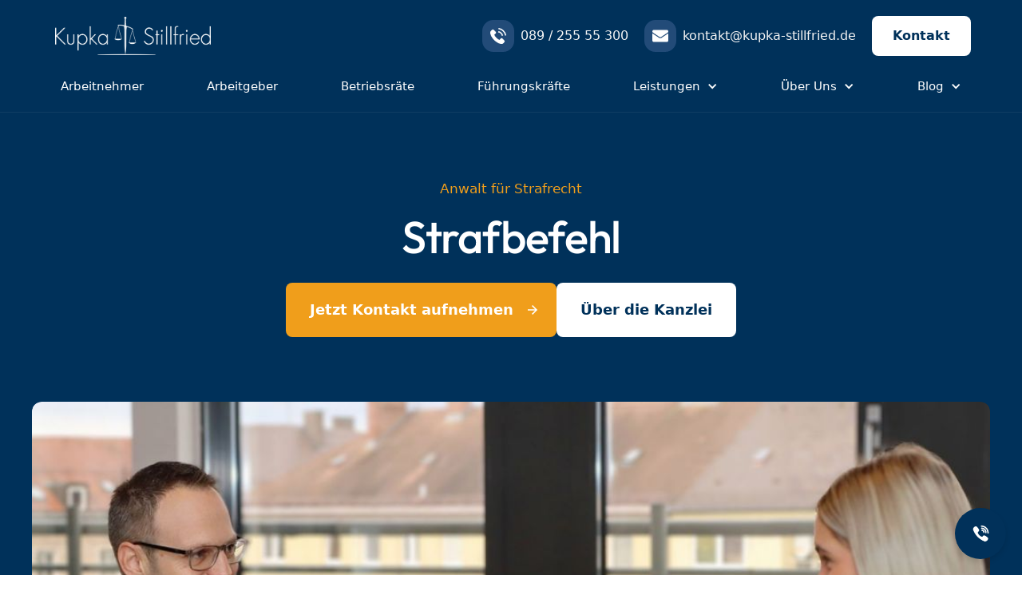

--- FILE ---
content_type: text/html
request_url: https://www.kupka-stillfried.de/strafrecht/strafbefehl
body_size: 26724
content:
<!DOCTYPE html><!-- Last Published: Thu Jan 15 2026 11:29:29 GMT+0000 (Coordinated Universal Time) --><html data-wf-domain="www.kupka-stillfried.de" data-wf-page="6702f1715fef1c3d0c2a6baf" data-wf-site="6702f1715fef1c3d0c2a6a78" lang="en"><head><meta charset="utf-8"/><title>Strafbefehl</title><meta content="Strafbefehl. Vorstrafe, Höhe der Tagessätze und Möglichkeiten der Strafverteidigung für einen guten Strafverteidiger in München" name="description"/><meta content="Strafbefehl" property="og:title"/><meta content="Strafbefehl. Vorstrafe, Höhe der Tagessätze und Möglichkeiten der Strafverteidigung für einen guten Strafverteidiger in München" property="og:description"/><meta content="https://cdn.prod.website-files.com/6548f523ddb50ba920d4b6e9/666493275d67fae5f03bccd1_Facebook%20Banner%20-%20Rechtsanwa%CC%88lte%20Kupka%20und%20Stillfried.jpg" property="og:image"/><meta content="Strafbefehl" property="twitter:title"/><meta content="Strafbefehl. Vorstrafe, Höhe der Tagessätze und Möglichkeiten der Strafverteidigung für einen guten Strafverteidiger in München" property="twitter:description"/><meta content="https://cdn.prod.website-files.com/6548f523ddb50ba920d4b6e9/666493275d67fae5f03bccd1_Facebook%20Banner%20-%20Rechtsanwa%CC%88lte%20Kupka%20und%20Stillfried.jpg" property="twitter:image"/><meta property="og:type" content="website"/><meta content="summary_large_image" name="twitter:card"/><meta content="width=device-width, initial-scale=1" name="viewport"/><link href="https://cdn.prod.website-files.com/6702f1715fef1c3d0c2a6a78/css/kupka-stillfried-staging-13fcaa07cf0033.webflow.shared.af46b0878.css" rel="stylesheet" type="text/css" integrity="sha384-r0awh4EOFU2uN+aHTgBV4Uav98tihalnEOjvxwwQ15NN6iw0RmSQjNgO+vfJ47M+" crossorigin="anonymous"/><script type="text/javascript">!function(o,c){var n=c.documentElement,t=" w-mod-";n.className+=t+"js",("ontouchstart"in o||o.DocumentTouch&&c instanceof DocumentTouch)&&(n.className+=t+"touch")}(window,document);</script><link href="https://cdn.prod.website-files.com/6548f523ddb50ba920d4b6e9/668476c4632d77421a7236cd_Kupka%20" rel="shortcut icon" type="image/x-icon"/><link href="https://cdn.prod.website-files.com/6548f523ddb50ba920d4b6e9/6684767505d21cc990a10b90_Kupka%20" rel="apple-touch-icon"/><!-- Google tag (gtag.js) -->
<script async src="https://www.googletagmanager.com/gtag/js?id=G-ZWGQBBQGF9"></script>
<script>
  window.dataLayer = window.dataLayer || [];
  function gtag(){dataLayer.push(arguments);}
  gtag('js', new Date());

  gtag('config', 'G-ZWGQBBQGF9');
</script>

<link rel="dns-prefetch" href="//fast.wistia.com">
<link rel="preload" href="https://fast.wistia.com/assets/external/E-v1.js" as="script">
<script src="https://fast.wistia.com/assets/external/E-v1.js" async></script>
<link
  rel="stylesheet"
  href="https://cdn.jsdelivr.net/npm/swiper@10/swiper-bundle.min.css"
/>




<!-- Google tag (gtag.js) -->
<script async src="https://www.googletagmanager.com/gtag/js?id=AW-368918514"></script>
<script>

function addTrackingEvent(elementId, eventLabel) {
    const element = document.getElementById(elementId);
    if (element) {
        element.onclick = function() {
            if (typeof _paq !== 'undefined') {
                _paq.push(['trackEvent', 'Conversions', 'Klick', eventLabel]);
            } else {
                console.warn('_paq tracking object is not defined');
            }
        };
    } else {
        console.warn(`Element with ID "${elementId}" not found`);
    }
}


document.addEventListener('DOMContentLoaded', function() {
    
  
      window.dataLayer = window.dataLayer || [];
  function gtag(){dataLayer.push(arguments);}
  gtag('js', new Date());

  gtag('config', 'AW-368918514');
  
    addTrackingEvent('mail-click', 'Mail');
    
  
    addTrackingEvent('mobil-click', 'Mobil');
    
   
    addTrackingEvent('telefon-click', 'Telefon');
});
</script>




<!-- Matomo -->
<script>
  var _paq = window._paq = window._paq || [];
  /* tracker methods like "setCustomDimension" should be called before "trackPageView" */
  _paq.push(['trackPageView']);
  _paq.push(['enableLinkTracking']);
  (function() {
    var u="https://dis.kupka-stillfried.de/matomo/";
    _paq.push(['setTrackerUrl', u+'matomo.php']);
    _paq.push(['setSiteId', '1']);
    var d=document, g=d.createElement('script'), s=d.getElementsByTagName('script')[0];
    g.async=true; g.src=u+'matomo.js'; s.parentNode.insertBefore(g,s);
  })();
</script>
<!-- End Matomo Code -->


<style>
/* Ändere die Farbe des Hintergrunds des Play-Buttons */
.w-big-play-button div:first-child {
    background: rgba(255, 0, 0, 0) !important; /* Setze hier deine gewünschte Farbe ein */
}

.w-big-play-button div:nth-child(2) {
    background-color: #00315a9c !important; /* Setze hier deine gewünschte Farbe ein */
}

/* Ändere die Farbe des Play-Symbols */
.w-big-play-button svg polygon {
    fill: #FFFFFF !important; /* Setze hier deine gewünschte Farbe ein */
}
  
.click-for-sound-btn {
    background: #00315a9c !important;
}
  
  

  
  * {
-webkit-font-smoothing: antialiased;
-moz-osx-font-smoothing: grayscale;
}
</style>


<script id="Cookiebot" src="https://consent.cookiebot.com/uc.js" data-cbid="be2e3339-632b-470c-a6f9-f06e46e58adc" data-blockingmode="auto" type="text/javascript"></script>


<script>
  console.clear();
  /* globals
  $
*/

  const data = {
    months: {
      en: [
        'January', 'February', 'March', 'April', 'May', 'June',
        'July', 'August', 'September', 'October', 'November', 'December',
      ],
      local: [],
    },
    days: {
      en: [
        'Monday', 'Tuesday', 'Wednesday', 'Thursday', 'Friday', 'Saturday', 'Sunday',
      ],
      local: [],
    }
  };

  data.months.local = [
    'Januar', 'Februar', 'März', 'April', 'Mai', 'Juni',
    'Juli', 'August', 'September', 'Oktober', 'November', 'Dezember',
  ];
  data.days.local = [
    'Montag', 'Dienstag', 'Mittwoch', 'Donnerstag', 'Freitag', 'Samstag', 'Sonntag',
  ];

  if (data.months.local.length !== 12) {
    console.error('Months are incorrect! Check your script.')
  }
  if (data.days.local.length !== 7) {
    console.error('Days are incorrect! Check your script.')
  }

  const shortenDaysMonths = daymonth => daymonth.substring(0, 3);
  const convertToLocal = (daydate, whatToConvert) => {
    whatToConvert.each(function() {
      const theObject = $(this);
      let text = theObject.text();

      if (daydate === 'm' || daydate === 'month' || daydate === 'months') {
        for (let i = 0; i < data.months.en.length; i++) {
          text = text.replace(data.months.en[i], data.months.local[i])
          text = text.replace(shortenDaysMonths(data.months.en[i]), shortenDaysMonths(data.months.local[i]))
          theObject.text(text)
        }
      } else if (daydate === 'd' || daydate === 'day' || daydate === 'days') {
        for (let i = 0; i < data.days.en.length; i++) {
          text = text.replace(data.days.en[i], data.days.local[i])
          text = text.replace(shortenDaysMonths(data.days.en[i]), shortenDaysMonths(data.days.local[i]))
          theObject.text(text)
        }
      }
    });
  };
</script>


<div class="call-button" onclick="makeCall()">
    <img src="https://cdn.prod.website-files.com/6548f523ddb50ba920d4b6e9/66b21bc10058c610761f0e42_Kupka%20und%20Stillfried%20-%20Jetzt%20anrufen.svg" alt="Call Icon">
</div>

<style>
    .call-button {
        position: fixed;
        bottom: 20px;
        right: 20px;
        width: 64px;
        height: 64px;
        background-color: #01315A;
        border-radius: 50%;
        display: flex;
        align-items: center;
        justify-content: center;
        box-shadow: 0 4px 6px rgba(0, 0, 0, 0.1);
        cursor: pointer;
        z-index: 1000;
        transition: all 0.3s ease;
    }

    .call-button img {
        width: 33px;
        height: 20px;
        transition: all 0.3s ease;
    }

    .call-button:hover {
        width: 72px;
        height: 72px;
        background-color: rgba(1, 49, 90, 0.8);
    }
</style>

<script>
    function makeCall() {
        window.location.href = 'tel:00498925555300';
    }
</script>
<script>
    function makeCall() {
        window.location.href = 'tel:00498925555300';
    }
</script>
</head><body><div data-animation="default" data-collapse="medium" data-duration="400" data-easing="ease" data-easing2="ease" role="banner" class="navigation navigation-blue w-nav"><div class="container-default-6 men-top w-container"><div class="container-default-15 w-container"><div class="header-content-wrapper"><a href="/" class="header-logo-link w-nav-brand"><img src="https://cdn.prod.website-files.com/6702f1715fef1c3d0c2a6a78/6702f1715fef1c3d0c2a6ec7_Kupka%20und%20Stillfried%20-%20Rechtsanwalt%20Arbeitsrecht%20Mu%CC%88nchen%20-%20Logo.png" sizes="(max-width: 479px) 96vw, 230.32986450195312px" srcset="https://cdn.prod.website-files.com/6702f1715fef1c3d0c2a6a78/6702f1715fef1c3d0c2a6ec7_Kupka%2520und%2520Stillfried%2520-%2520Rechtsanwalt%2520Arbeitsrecht%2520Mu%25CC%2588nchen%2520-%2520Logo-p-500.png 500w, https://cdn.prod.website-files.com/6702f1715fef1c3d0c2a6a78/6702f1715fef1c3d0c2a6ec7_Kupka%2520und%2520Stillfried%2520-%2520Rechtsanwalt%2520Arbeitsrecht%2520Mu%25CC%2588nchen%2520-%2520Logo-p-800.png 800w, https://cdn.prod.website-files.com/6702f1715fef1c3d0c2a6a78/6702f1715fef1c3d0c2a6ec7_Kupka%2520und%2520Stillfried%2520-%2520Rechtsanwalt%2520Arbeitsrecht%2520Mu%25CC%2588nchen%2520-%2520Logo-p-1080.png 1080w, https://cdn.prod.website-files.com/6702f1715fef1c3d0c2a6a78/6702f1715fef1c3d0c2a6ec7_Kupka%2520und%2520Stillfried%2520-%2520Rechtsanwalt%2520Arbeitsrecht%2520Mu%25CC%2588nchen%2520-%2520Logo-p-1600.png 1600w, https://cdn.prod.website-files.com/6702f1715fef1c3d0c2a6a78/6702f1715fef1c3d0c2a6ec7_Kupka%2520und%2520Stillfried%2520-%2520Rechtsanwalt%2520Arbeitsrecht%2520Mu%25CC%2588nchen%2520-%2520Logo-p-2000.png 2000w, https://cdn.prod.website-files.com/6702f1715fef1c3d0c2a6a78/6702f1715fef1c3d0c2a6ec7_Kupka%2520und%2520Stillfried%2520-%2520Rechtsanwalt%2520Arbeitsrecht%2520Mu%25CC%2588nchen%2520-%2520Logo-p-2600.png 2600w, https://cdn.prod.website-files.com/6702f1715fef1c3d0c2a6a78/6702f1715fef1c3d0c2a6ec7_Kupka%20und%20Stillfried%20-%20Rechtsanwalt%20Arbeitsrecht%20Mu%CC%88nchen%20-%20Logo.png 3450w" alt="" class="header-logo"/></a><div class="header-middle"><nav role="navigation" class="header-nav-menu-wrapper w-nav-menu"><ul role="list" class="header-nav-menu-list"><li class="header-nav-list-item middle"><a href="/" class="header-nav-link color-neutral-800 hover-accent-1 w-nav-link">Startseite</a></li><li class="header-nav-list-item middle"><a href="/arbeitsrecht/arbeitgeber" class="header-nav-link color-neutral-800 hover-accent-1 w-nav-link">Arbeitgeber</a></li><li class="header-nav-list-item middle"><a href="/arbeitsrecht/arbeitnehmer" class="header-nav-link color-neutral-800 hover-accent-1 w-nav-link">Arbeitnehmer</a></li><li class="header-nav-list-item middle"><a href="/arbeitsrecht/betriebsrat" class="header-nav-link color-neutral-800 hover-accent-1 w-nav-link">Betriebsräte</a></li><li class="header-nav-list-item middle"><a href="/arbeitsrecht/fuehrungskraefte" class="header-nav-link color-neutral-800 hover-accent-1 w-nav-link">Führungskräfte</a></li><li class="header-nav-list-item middle"><div data-hover="true" data-delay="0" data-w-id="5e1266b3-2dc6-e88b-ea75-da25984e39c5" class="dropdown-wrapper w-dropdown"><div class="dropdown-toggle-2 color-neutral-800 hover-accent-1 w-dropdown-toggle"><div>Unsere Leistungen</div><div class="dropdown-icon---brix mobile w-icon-dropdown-toggle"></div></div><nav class="dropdown-column-wrapper w-dropdown-list"><div class="dropdown-pd pd-48px"><div id="w-node-_5e1266b3-2dc6-e88b-ea75-da25984e39fd-60e2d7bf"><div class="w-layout-grid grid-1-column-2 dropdown-link-column"><div class="dropdown-nav-pages-wrapper-v2---brix last---brix"><a href="/" class="dropdown-button-v2---brix w-inline-block"><div class="flex-hc---brix dropdown-button-v2---brix mobile"><div class="image-wrapper---brix dropdown-button-icon-v2---brix mobile"><div class="ui-card-square ui-card-new mobile"><img src="https://cdn.prod.website-files.com/6702f1715fef1c3d0c2a6a78/6702f1715fef1c3d0c2a6f6e_suitcase(2).png" loading="lazy" alt="" class="image-3 mobile"/></div></div><div class="dropdown-bottom-button-content---brix"><div class="flex-hc---brix"><h5 class="title---brix dropdown-bottom-button-title---brix mobile">Arbeitsrecht</h5></div></div></div></a></div><div class="dropdown-nav-pages-wrapper-v2---brix last---brix"><a href="/schulungen/arbeitgeberschulungen" class="dropdown-button-v2---brix w-inline-block"><div class="flex-hc---brix dropdown-button-v2---brix mobile"><div class="image-wrapper---brix dropdown-button-icon-v2---brix mobile"><div class="ui-card-square ui-card-new mobile"><img src="https://cdn.prod.website-files.com/6702f1715fef1c3d0c2a6a78/6702f1715fef1c3d0c2a6f79_presentation(1).png" loading="lazy" sizes="100vw" srcset="https://cdn.prod.website-files.com/6702f1715fef1c3d0c2a6a78/6702f1715fef1c3d0c2a6f79_presentation(1)-p-500.png 500w, https://cdn.prod.website-files.com/6702f1715fef1c3d0c2a6a78/6702f1715fef1c3d0c2a6f79_presentation(1).png 512w" alt="" class="image-3 mobile"/></div></div><div class="dropdown-bottom-button-content---brix"><div class="flex-hc---brix"><h5 class="title---brix dropdown-bottom-button-title---brix mobile">Arbeitgeberschulungen</h5></div></div></div></a></div><div class="dropdown-nav-pages-wrapper-v2---brix last---brix"><a href="/schulungen/betriebsratsschulungen" class="dropdown-button-v2---brix w-inline-block"><div class="flex-hc---brix dropdown-button-v2---brix mobile"><div class="image-wrapper---brix dropdown-button-icon-v2---brix mobile"><div class="ui-card-square ui-card-new mobile"><img src="https://cdn.prod.website-files.com/6702f1715fef1c3d0c2a6a78/6702f1715fef1c3d0c2a6f7a_salesman.png" loading="lazy" sizes="100vw" srcset="https://cdn.prod.website-files.com/6702f1715fef1c3d0c2a6a78/6702f1715fef1c3d0c2a6f7a_salesman-p-500.png 500w, https://cdn.prod.website-files.com/6702f1715fef1c3d0c2a6a78/6702f1715fef1c3d0c2a6f7a_salesman.png 512w" alt="" class="image-3 mobile"/></div></div><div class="dropdown-bottom-button-content---brix"><div class="flex-hc---brix"><h5 class="title---brix dropdown-bottom-button-title---brix mobile">Betriebsratssschulungen</h5></div></div></div></a></div><div class="dropdown-nav-pages-wrapper-v2---brix last---brix"><a href="#" class="dropdown-button-v2---brix w-inline-block"><div class="flex-hc---brix dropdown-button-v2---brix mobile"><div class="image-wrapper---brix dropdown-button-icon-v2---brix mobile"><div class="ui-card-square ui-card-new mobile"><img src="https://cdn.prod.website-files.com/6702f1715fef1c3d0c2a6a78/6702f1715fef1c3d0c2a6f75_security.png" loading="lazy" sizes="100vw" srcset="https://cdn.prod.website-files.com/6702f1715fef1c3d0c2a6a78/6702f1715fef1c3d0c2a6f75_security-p-500.png 500w, https://cdn.prod.website-files.com/6702f1715fef1c3d0c2a6a78/6702f1715fef1c3d0c2a6f75_security.png 512w" alt="" class="image-3 mobile"/></div></div><div class="dropdown-bottom-button-content---brix"><div class="flex-hc---brix"><h5 class="title---brix dropdown-bottom-button-title---brix mobile">Datenschutzrecht</h5></div></div></div></a></div><div class="dropdown-nav-pages-wrapper-v2---brix last---brix"><a href="/strafrecht" class="dropdown-button-v2---brix w-inline-block"><div class="flex-hc---brix dropdown-button-v2---brix mobile"><div class="image-wrapper---brix dropdown-button-icon-v2---brix mobile"><div class="ui-card-square ui-card-new mobile"><img src="https://cdn.prod.website-files.com/6702f1715fef1c3d0c2a6a78/6702f1715fef1c3d0c2a6f76_fingerprint.png" loading="lazy" sizes="100vw" srcset="https://cdn.prod.website-files.com/6702f1715fef1c3d0c2a6a78/6702f1715fef1c3d0c2a6f76_fingerprint-p-500.png 500w, https://cdn.prod.website-files.com/6702f1715fef1c3d0c2a6a78/6702f1715fef1c3d0c2a6f76_fingerprint.png 512w" alt="" class="image-3 mobile"/></div></div><div class="dropdown-bottom-button-content---brix"><div class="flex-hc---brix"><h5 class="title---brix dropdown-bottom-button-title---brix mobile">Strafrecht</h5></div></div></div></a></div><a href="/arbeitsrecht/kuendigungsrechner" class="dropdown-link mobile w-dropdown-link">Kündigungsrechner</a><a href="/arbeitsrecht/abfindungsrechner" class="dropdown-link mobile w-dropdown-link">Abfindungsrechner</a></div></div></div></nav></div></li><li class="header-nav-list-item middle"><div data-hover="true" data-delay="0" data-w-id="bebc2c12-1183-1dbe-5af5-1bd8e2469aaa" class="dropdown-wrapper w-dropdown"><div class="dropdown-toggle-2 color-neutral-800 hover-accent-1 w-dropdown-toggle"><div>Über Uns</div><div class="dropdown-icon---brix mobile w-icon-dropdown-toggle"></div></div><nav class="dropdown-column-wrapper w-dropdown-list"><div class="dropdown-pd pd-48px"><div id="w-node-bebc2c12-1183-1dbe-5af5-1bd8e2469ab1-60e2d7bf"><div class="w-layout-grid grid-1-column-2 dropdown-link-column"><div class="dropdown-nav-pages-wrapper-v2---brix last---brix"><a href="/kanzlei" class="dropdown-button-v2---brix w-inline-block"><div class="flex-hc---brix dropdown-button-v2---brix mobile"><div class="image-wrapper---brix dropdown-button-icon-v2---brix mobile"><div class="ui-card-square ui-card-new mobile"><img src="https://cdn.prod.website-files.com/6702f1715fef1c3d0c2a6a78/6702f1715fef1c3d0c2a6fd0_group(1).png" loading="lazy" sizes="100vw" srcset="https://cdn.prod.website-files.com/6702f1715fef1c3d0c2a6a78/6702f1715fef1c3d0c2a6fd0_group(1)-p-500.png 500w, https://cdn.prod.website-files.com/6702f1715fef1c3d0c2a6a78/6702f1715fef1c3d0c2a6fd0_group(1).png 512w" alt="" class="image-3 mobile"/></div></div><div class="dropdown-bottom-button-content---brix"><div class="flex-hc---brix"><h5 class="title---brix dropdown-bottom-button-title---brix mobile">Unser Team</h5></div></div></div></a></div><div class="dropdown-nav-pages-wrapper-v2---brix last---brix"><a href="/kanzlei/jobs" class="dropdown-button-v2---brix w-inline-block"><div class="flex-hc---brix dropdown-button-v2---brix mobile"><div class="image-wrapper---brix dropdown-button-icon-v2---brix mobile"><div class="ui-card-square ui-card-new mobile"><img src="https://cdn.prod.website-files.com/6702f1715fef1c3d0c2a6a78/6702f1715fef1c3d0c2a6f69_suitcase.png" loading="lazy" alt="" class="image-3 mobile"/></div></div><div class="dropdown-bottom-button-content---brix"><div class="flex-hc---brix"><h5 class="title---brix dropdown-bottom-button-title---brix mobile">Stellenangebote</h5></div></div></div></a></div><div class="dropdown-nav-pages-wrapper-v2---brix last---brix"><a href="/kanzlei/bewertungen" class="dropdown-button-v2---brix w-inline-block"><div class="flex-hc---brix dropdown-button-v2---brix mobile"><div class="image-wrapper---brix dropdown-button-icon-v2---brix mobile"><div class="ui-card-square ui-card-new mobile"><img src="https://cdn.prod.website-files.com/6702f1715fef1c3d0c2a6a78/6702f1715fef1c3d0c2a6f6a_3-stars.png" loading="lazy" sizes="100vw" srcset="https://cdn.prod.website-files.com/6702f1715fef1c3d0c2a6a78/6702f1715fef1c3d0c2a6f6a_3-stars-p-500.png 500w, https://cdn.prod.website-files.com/6702f1715fef1c3d0c2a6a78/6702f1715fef1c3d0c2a6f6a_3-stars.png 512w" alt="" class="image-3 mobile"/></div></div><div class="dropdown-bottom-button-content---brix"><div class="flex-hc---brix"><h5 class="title---brix dropdown-bottom-button-title---brix mobile">Rezensionen</h5></div></div></div></a></div></div></div></div></nav></div></li><li class="header-nav-list-item middle"><a href="/aktuell" class="header-nav-link color-neutral-800 hover-accent-1 w-nav-link">Blog</a></li><li class="header-nav-list-item middle"></li><li class="header-nav-list-item show-in-tablet"><a href="/kanzlei/kontakt" class="btn-primary small w-button">Jetzt Kontakt aufnehmen</a></li></ul></nav></div><div class="header-right-side"><div class="split-content header-left"><a href="tel:00498925555300" class="card-link-icon link-contact w-inline-block"><div class="ui-card-square ui-card-new ui-card-small"><img src="https://cdn.prod.website-files.com/6702f1715fef1c3d0c2a6a78/6702f1715fef1c3d0c2a6f3d_phone%202.png" loading="lazy" sizes="240.00001525878906px" srcset="https://cdn.prod.website-files.com/6702f1715fef1c3d0c2a6a78/6702f1715fef1c3d0c2a6f3d_phone%202-p-500.png 500w, https://cdn.prod.website-files.com/6702f1715fef1c3d0c2a6a78/6702f1715fef1c3d0c2a6f3d_phone%202.png 512w" alt="" class="image-3 icon-medium-small"/></div><div><div class="heading-h4-size kontakt-footer">089 / 255 55 300</div></div></a><a href="mailto:kontakt@kupka-stillfried.de" class="card-link-icon link-contact w-inline-block"><div class="ui-card-square ui-card-new ui-card-small"><img src="https://cdn.prod.website-files.com/6702f1715fef1c3d0c2a6a78/6702f1715fef1c3d0c2a6f4b_email(1).png" loading="lazy" alt="" class="image-3 icon-medium-small"/></div><div><div class="heading-h4-size kontakt-footer">kontakt@kupka-stillfried.de</div></div></a><a href="/kanzlei/kontakt" class="button-primary-8 header-button w-button">Kontakt</a></div><div class="hamburger-menu-wrapper w-nav-button"><div class="hamburger-menu-bar top"></div><div class="hamburger-menu-bar bottom"></div></div></div></div></div></div><div class="container-default-6 men-bottom w-container"><div class="header-wrapper"><nav role="navigation" class="nav-menu-3 asdasdasdas w-nav-menu"><ul role="list" class="header-navigation"><li class="nav-item-wrapper"><a href="/arbeitsrecht/arbeitnehmer" class="nav-link-7">Arbeitnehmer</a></li><li class="nav-item-wrapper"><a href="/arbeitsrecht/arbeitgeber" class="nav-link-7">Arbeitgeber</a></li><li class="nav-item-wrapper"><a href="/arbeitsrecht/betriebsrat" class="nav-link-7">Betriebsräte</a></li><li class="nav-item-wrapper"><a href="/arbeitsrecht/fuehrungskraefte" class="nav-link-7">Führungskräfte</a></li><li class="nav-item-wrapper---brix"><div data-hover="false" data-delay="0" data-w-id="f28562b0-2cea-ae61-880d-464d60e2d7ee" class="dropdown-menu-v1---brix w-dropdown"><div class="nav-link---brix w-dropdown-toggle"><div class="dropdown-menu-text---brix">Leistungen</div><div class="dropdown-icon---brix w-icon-dropdown-toggle"></div></div><nav class="dropdown-list-v1---brix w-dropdown-list"><div class="dropdown-nav-main-wrapper-v1---brix"><div class="dropdown-nav-container---brix adjust-this-for-your-container-size"><div class="dropdown-nav-pages-wrapper-v1---brix"><div class="dropdown-nav-pages-content---brix"><div class="title---brix dropdown-nav-title-v1---brix mega-menu-title">Unsere Rechtsgebiete</div><div class="dropdown-nav-pages-wrapper-v2---brix last---brix"><a href="/" class="dropdown-button-v2---brix w-inline-block"><div class="flex-hc---brix dropdown-button-v2---brix"><div class="image-wrapper---brix dropdown-button-icon-v2---brix"><div class="ui-card-square ui-card-new"><img src="https://cdn.prod.website-files.com/6702f1715fef1c3d0c2a6a78/6702f1715fef1c3d0c2a6f6e_suitcase(2).png" loading="lazy" alt="" class="image-3"/></div></div><div class="dropdown-bottom-button-content---brix"><div class="flex-hc---brix"><h5 class="title---brix dropdown-bottom-button-title---brix">Arbeitsrecht</h5><img src="https://cdn.prod.website-files.com/66150803a6bbfc9c17f18156/66150803a6bbfc9c17f181e1_arrow-purple-brix-templates.svg" loading="lazy" alt="" class="dropdown-bottom-button-arrow-v2---brix"/></div><div class="title---brix subtitle-menu">Wir beraten Sie im Arbeitsrecht</div></div></div></a></div><div class="dropdown-nav-pages-wrapper-v2---brix last---brix"><a href="/datenschutzrecht" class="dropdown-button-v2---brix w-inline-block"><div class="flex-hc---brix dropdown-button-v2---brix"><div class="image-wrapper---brix dropdown-button-icon-v2---brix"><div class="ui-card-square ui-card-new"><img src="https://cdn.prod.website-files.com/6702f1715fef1c3d0c2a6a78/6702f1715fef1c3d0c2a7000_data-protection.png" loading="lazy" sizes="100vw" srcset="https://cdn.prod.website-files.com/6702f1715fef1c3d0c2a6a78/6702f1715fef1c3d0c2a7000_data-protection-p-500.png 500w, https://cdn.prod.website-files.com/6702f1715fef1c3d0c2a6a78/6702f1715fef1c3d0c2a7000_data-protection.png 512w" alt="" class="image-3"/></div></div><div class="dropdown-bottom-button-content---brix"><div class="flex-hc---brix"><h5 class="title---brix dropdown-bottom-button-title---brix">Datenschutzrecht</h5><img src="https://cdn.prod.website-files.com/66150803a6bbfc9c17f18156/66150803a6bbfc9c17f181e1_arrow-purple-brix-templates.svg" loading="lazy" alt="" class="dropdown-bottom-button-arrow-v2---brix"/></div><div class="title---brix subtitle-menu">Wir beraten Sie im Datenschutzrecht</div></div></div></a></div><div class="dropdown-nav-pages-wrapper-v2---brix last---brix dsiplay-none"><a href="/strafrecht" class="dropdown-button-v2---brix w-inline-block"><div class="flex-hc---brix dropdown-button-v2---brix"><div class="image-wrapper---brix dropdown-button-icon-v2---brix"><div class="ui-card-square ui-card-new"><img src="https://cdn.prod.website-files.com/6702f1715fef1c3d0c2a6a78/6702f1715fef1c3d0c2a6fff_auction.png" loading="lazy" sizes="100vw" srcset="https://cdn.prod.website-files.com/6702f1715fef1c3d0c2a6a78/6702f1715fef1c3d0c2a6fff_auction-p-500.png 500w, https://cdn.prod.website-files.com/6702f1715fef1c3d0c2a6a78/6702f1715fef1c3d0c2a6fff_auction.png 512w" alt="" class="image-3"/></div></div><div class="dropdown-bottom-button-content---brix"><div class="flex-hc---brix"><h5 class="title---brix dropdown-bottom-button-title---brix">Strafrecht</h5><img src="https://cdn.prod.website-files.com/66150803a6bbfc9c17f18156/66150803a6bbfc9c17f181e1_arrow-purple-brix-templates.svg" loading="lazy" alt="" class="dropdown-bottom-button-arrow-v2---brix"/></div><div class="title---brix subtitle-menu">Wir beraten Sie im Strafrecht</div></div></div></a></div></div></div><div class="dropdown-nav-pages-wrapper-v1---brix"><div class="dropdown-nav-pages-content---brix"><div class="title---brix dropdown-nav-title-v1---brix mega-menu-title">Rechner</div><div class="dropdown-nav-content-wrapper---brix"><div class="dropdown-nav-content---brix"><ul role="list" class="dropdown-nav---brix w-list-unstyled"></ul></div></div><div class="dropdown-nav-pages-wrapper-v2---brix last---brix"><a href="/arbeitsrecht/kuendigungsrechner" class="dropdown-button-v2---brix w-inline-block"><div class="flex-hc---brix dropdown-button-v2---brix"><div class="image-wrapper---brix dropdown-button-icon-v2---brix"><div class="ui-card-square ui-card-new"><img src="https://cdn.prod.website-files.com/6702f1715fef1c3d0c2a6a78/6702f1715fef1c3d0c2a6f78_calculator.png" loading="lazy" sizes="100vw" srcset="https://cdn.prod.website-files.com/6702f1715fef1c3d0c2a6a78/6702f1715fef1c3d0c2a6f78_calculator-p-500.png 500w, https://cdn.prod.website-files.com/6702f1715fef1c3d0c2a6a78/6702f1715fef1c3d0c2a6f78_calculator.png 512w" alt="" class="image-3"/></div></div><div class="dropdown-bottom-button-content---brix"><div class="flex-hc---brix"><h5 class="title---brix dropdown-bottom-button-title---brix">Kündigungsrechner</h5><img src="https://cdn.prod.website-files.com/66150803a6bbfc9c17f18156/66150803a6bbfc9c17f181e1_arrow-purple-brix-templates.svg" loading="lazy" alt="" class="dropdown-bottom-button-arrow-v2---brix"/></div><div class="title---brix subtitle-menu">Berechnen Sie die Kündigungsfrist</div></div></div></a></div><div class="dropdown-nav-pages-wrapper-v2---brix"><a href="/arbeitsrecht/abfindungsrechner" class="dropdown-button-v2---brix w-inline-block"><div class="flex-hc---brix dropdown-button-v2---brix"><div class="image-wrapper---brix dropdown-button-icon-v2---brix"><div class="ui-card-square ui-card-new"><img src="https://cdn.prod.website-files.com/6702f1715fef1c3d0c2a6a78/6702f1715fef1c3d0c2a6f77_profit(2).png" loading="lazy" sizes="100vw" srcset="https://cdn.prod.website-files.com/6702f1715fef1c3d0c2a6a78/6702f1715fef1c3d0c2a6f77_profit(2)-p-500.png 500w, https://cdn.prod.website-files.com/6702f1715fef1c3d0c2a6a78/6702f1715fef1c3d0c2a6f77_profit(2).png 512w" alt="" class="image-3"/></div></div><div class="dropdown-bottom-button-content---brix"><div class="flex-hc---brix"><h5 class="title---brix dropdown-bottom-button-title---brix">Abfindungsrechner</h5><img src="https://cdn.prod.website-files.com/66150803a6bbfc9c17f18156/66150803a6bbfc9c17f181e1_arrow-purple-brix-templates.svg" loading="lazy" alt="" class="dropdown-bottom-button-arrow-v2---brix"/></div><div class="title---brix subtitle-menu">Berechnen Sie Ihre Abfindung</div></div></div></a></div></div></div><div class="dropdown-nav-pages-wrapper-v1---brix"><div class="dropdown-nav-pages-content---brix"><div class="title---brix dropdown-nav-title-v1---brix mega-menu-title">Schulungen</div><div class="dropdown-nav-pages-wrapper-v2---brix last---brix"><a href="/schulungen/arbeitgeberschulungen" class="dropdown-button-v2---brix w-inline-block"><div class="flex-hc---brix dropdown-button-v2---brix"><div class="image-wrapper---brix dropdown-button-icon-v2---brix"><div class="ui-card-square ui-card-new"><img src="https://cdn.prod.website-files.com/6702f1715fef1c3d0c2a6a78/6702f1715fef1c3d0c2a6f79_presentation(1).png" loading="lazy" sizes="100vw" srcset="https://cdn.prod.website-files.com/6702f1715fef1c3d0c2a6a78/6702f1715fef1c3d0c2a6f79_presentation(1)-p-500.png 500w, https://cdn.prod.website-files.com/6702f1715fef1c3d0c2a6a78/6702f1715fef1c3d0c2a6f79_presentation(1).png 512w" alt="" class="image-3"/></div></div><div class="dropdown-bottom-button-content---brix"><div class="flex-hc---brix"><h5 class="title---brix dropdown-bottom-button-title---brix">Arbeitgeberschulungen</h5><img src="https://cdn.prod.website-files.com/66150803a6bbfc9c17f18156/66150803a6bbfc9c17f181e1_arrow-purple-brix-templates.svg" loading="lazy" alt="" class="dropdown-bottom-button-arrow-v2---brix"/></div><div class="title---brix subtitle-menu">Wir schulen Sie im Arbeitsrecht</div></div></div></a></div><div class="dropdown-nav-pages-wrapper-v2---brix last---brix"><a href="/schulungen/betriebsratsschulungen" class="dropdown-button-v2---brix w-inline-block"><div class="flex-hc---brix dropdown-button-v2---brix"><div class="image-wrapper---brix dropdown-button-icon-v2---brix"><div class="ui-card-square ui-card-new"><img src="https://cdn.prod.website-files.com/6702f1715fef1c3d0c2a6a78/6702f1715fef1c3d0c2a6f7a_salesman.png" loading="lazy" sizes="100vw" srcset="https://cdn.prod.website-files.com/6702f1715fef1c3d0c2a6a78/6702f1715fef1c3d0c2a6f7a_salesman-p-500.png 500w, https://cdn.prod.website-files.com/6702f1715fef1c3d0c2a6a78/6702f1715fef1c3d0c2a6f7a_salesman.png 512w" alt="" class="image-3"/></div></div><div class="dropdown-bottom-button-content---brix"><div class="flex-hc---brix"><h5 class="title---brix dropdown-bottom-button-title---brix">Betriebsratsschulungen</h5><img src="https://cdn.prod.website-files.com/66150803a6bbfc9c17f18156/66150803a6bbfc9c17f181e1_arrow-purple-brix-templates.svg" loading="lazy" alt="" class="dropdown-bottom-button-arrow-v2---brix"/></div><div class="title---brix subtitle-menu">Wir schulen Sie im Arbeitsrecht</div></div></div></a></div></div></div></div></div></nav></div></li><li class="nav-item-wrapper---brix"><div data-hover="false" data-delay="0" data-w-id="f28562b0-2cea-ae61-880d-464d60e2d888" class="dropdown-menu-v1---brix w-dropdown"><div class="nav-link---brix w-dropdown-toggle"><div class="dropdown-menu-text---brix">Über Uns</div><div class="dropdown-icon---brix w-icon-dropdown-toggle"></div></div><nav class="dropdown-list-v1---brix w-dropdown-list"><div class="dropdown-nav-main-wrapper-v1---brix"><div class="dropdown-nav-container---brix adjust-this-for-your-container-size"><div class="dropdown-nav-pages-wrapper-v1---brix"><div class="dropdown-nav-pages-content---brix"><div class="title---brix dropdown-nav-title-v1---brix mega-menu-title">Über Uns</div><a href="/kanzlei" class="link-block-2 w-inline-block"><div class="flex-hc---brix dropdown-button-v2---brix blog-article---vorschau"><img src="https://cdn.prod.website-files.com/6702f1715fef1c3d0c2a6a78/683457929251463dbd3ddcae_Kupka%20Stillfried%20-%20Vorschaubild%20-%20Alle%20Anwa%CC%88lte.jpg" loading="lazy" sizes="100vw" srcset="https://cdn.prod.website-files.com/6702f1715fef1c3d0c2a6a78/683457929251463dbd3ddcae_Kupka%20Stillfried%20-%20Vorschaubild%20-%20Alle%20Anwa%CC%88lte-p-500.jpg 500w, https://cdn.prod.website-files.com/6702f1715fef1c3d0c2a6a78/683457929251463dbd3ddcae_Kupka%20Stillfried%20-%20Vorschaubild%20-%20Alle%20Anwa%CC%88lte-p-800.jpg 800w, https://cdn.prod.website-files.com/6702f1715fef1c3d0c2a6a78/683457929251463dbd3ddcae_Kupka%20Stillfried%20-%20Vorschaubild%20-%20Alle%20Anwa%CC%88lte.jpg 958w" alt="" class="image-31"/><div class="title---brix subtitle-menu subtitle-blog-preview">Erfahren Sie mehr über unser Team</div><h5 class="title---brix dropdown-bottom-button-title---brix latest-blog-article-preview">Rechtsanwälte Kupka und Stillfried</h5></div></a></div></div><div class="dropdown-nav-pages-wrapper-v1---brix"><div class="dropdown-nav-pages-content---brix"><div class="title---brix dropdown-nav-title-v1---brix mega-menu-title">Rechtsanwälte Kupka &amp; Stillfried</div><div class="dropdown-nav-content-wrapper---brix"><div class="dropdown-nav-content---brix"><ul role="list" class="dropdown-nav---brix w-list-unstyled"></ul></div></div><div class="dropdown-nav-pages-wrapper-v2---brix last---brix"><a href="/kanzlei/kontakt" class="dropdown-button-v2---brix w-inline-block"><div class="flex-hc---brix dropdown-button-v2---brix"><div class="image-wrapper---brix dropdown-button-icon-v2---brix"><div class="ui-card-square ui-card-new"><img src="https://cdn.prod.website-files.com/6702f1715fef1c3d0c2a6a78/6702f1715fef1c3d0c2a6f68_contact-us.png" loading="lazy" sizes="100vw" srcset="https://cdn.prod.website-files.com/6702f1715fef1c3d0c2a6a78/6702f1715fef1c3d0c2a6f68_contact-us-p-500.png 500w, https://cdn.prod.website-files.com/6702f1715fef1c3d0c2a6a78/6702f1715fef1c3d0c2a6f68_contact-us.png 512w" alt="" class="image-3"/></div></div><div class="dropdown-bottom-button-content---brix"><div class="flex-hc---brix"><h5 class="title---brix dropdown-bottom-button-title---brix">Kontakt</h5><img src="https://cdn.prod.website-files.com/66150803a6bbfc9c17f18156/66150803a6bbfc9c17f181e1_arrow-purple-brix-templates.svg" loading="lazy" alt="" class="dropdown-bottom-button-arrow-v2---brix"/></div><div class="title---brix subtitle-menu">Nehmen Sie Kontakt zu uns auf</div></div></div></a></div><div class="dropdown-nav-pages-wrapper-v2---brix last---brix"><a href="/kanzlei/jobs" class="dropdown-button-v2---brix w-inline-block"><div class="flex-hc---brix dropdown-button-v2---brix"><div class="image-wrapper---brix dropdown-button-icon-v2---brix"><div class="ui-card-square ui-card-new"><img src="https://cdn.prod.website-files.com/6702f1715fef1c3d0c2a6a78/6702f1715fef1c3d0c2a6f69_suitcase.png" loading="lazy" alt="" class="image-3"/></div></div><div class="dropdown-bottom-button-content---brix"><div class="flex-hc---brix"><h5 class="title---brix dropdown-bottom-button-title---brix">Stellenangebote</h5><img src="https://cdn.prod.website-files.com/66150803a6bbfc9c17f18156/66150803a6bbfc9c17f181e1_arrow-purple-brix-templates.svg" loading="lazy" alt="" class="dropdown-bottom-button-arrow-v2---brix"/></div><div class="title---brix subtitle-menu">Werden Sie Teil unseres Teams</div></div></div></a></div><div class="dropdown-nav-pages-wrapper-v2---brix"><a href="/kanzlei/bewertungen" class="dropdown-button-v2---brix w-inline-block"><div class="flex-hc---brix dropdown-button-v2---brix"><div class="image-wrapper---brix dropdown-button-icon-v2---brix"><div class="ui-card-square ui-card-new"><img src="https://cdn.prod.website-files.com/6702f1715fef1c3d0c2a6a78/6702f1715fef1c3d0c2a6f6a_3-stars.png" loading="lazy" sizes="100vw" srcset="https://cdn.prod.website-files.com/6702f1715fef1c3d0c2a6a78/6702f1715fef1c3d0c2a6f6a_3-stars-p-500.png 500w, https://cdn.prod.website-files.com/6702f1715fef1c3d0c2a6a78/6702f1715fef1c3d0c2a6f6a_3-stars.png 512w" alt="" class="image-3"/></div></div><div class="dropdown-bottom-button-content---brix"><div class="flex-hc---brix"><h5 class="title---brix dropdown-bottom-button-title---brix">Rezensionen</h5><img src="https://cdn.prod.website-files.com/66150803a6bbfc9c17f18156/66150803a6bbfc9c17f181e1_arrow-purple-brix-templates.svg" loading="lazy" alt="" class="dropdown-bottom-button-arrow-v2---brix"/></div><div class="title---brix subtitle-menu">Alle Bewertungen unserer Kanzlei</div></div></div></a></div></div></div><div class="dropdown-nav-pages-wrapper-v1---brix"><div class="dropdown-nav-pages-content---brix"><div class="title---brix dropdown-nav-title-v1---brix mega-menu-title">Unsere Rechtsanwälte</div><div class="dropdown-nav-pages-wrapper-v2---brix last---brix"><a href="/kanzlei/rechtsanwaelte/rechtsanwalt-dr-martin-kupka" class="dropdown-button-v2---brix w-inline-block"><div class="flex-hc---brix dropdown-button-v2---brix anwalt"><img src="https://cdn.prod.website-files.com/6702f1715fef1c3d0c2a6a78/6702f1715fef1c3d0c2a6e6f_Rechtsanwalt%20Martin%20Kupka%201-1.jpg" loading="lazy" alt="" class="bild---anwalt-navigation"/><div class="dropdown-bottom-button-content---brix"><div class="flex-hc---brix"><h5 class="title---brix dropdown-bottom-button-title---brix anwalt">Dr. Martin Kupka</h5><img src="https://cdn.prod.website-files.com/66150803a6bbfc9c17f18156/66150803a6bbfc9c17f181e1_arrow-purple-brix-templates.svg" loading="lazy" alt="" class="dropdown-bottom-button-arrow-v2---brix"/></div></div></div></a></div><div class="dropdown-nav-pages-wrapper-v2---brix last---brix"><a href="/kanzlei/rechtsanwaelte/rechtsanwalt-atilla-graf-von-stillfried" class="dropdown-button-v2---brix w-inline-block"><div class="flex-hc---brix dropdown-button-v2---brix anwalt"><img src="https://cdn.prod.website-files.com/6702f1715fef1c3d0c2a6a78/67dbfe8c7b7e810f1e831aa7_4.jpg" loading="lazy" sizes="100vw" srcset="https://cdn.prod.website-files.com/6702f1715fef1c3d0c2a6a78/67dbfe8c7b7e810f1e831aa7_4-p-500.jpg 500w, https://cdn.prod.website-files.com/6702f1715fef1c3d0c2a6a78/67dbfe8c7b7e810f1e831aa7_4-p-800.jpg 800w, https://cdn.prod.website-files.com/6702f1715fef1c3d0c2a6a78/67dbfe8c7b7e810f1e831aa7_4.jpg 1000w" alt="" class="bild---anwalt-navigation"/><div class="dropdown-bottom-button-content---brix"><div class="flex-hc---brix"><h5 class="title---brix dropdown-bottom-button-title---brix anwalt">Atilla Graf von Stillfried</h5><img src="https://cdn.prod.website-files.com/66150803a6bbfc9c17f18156/66150803a6bbfc9c17f181e1_arrow-purple-brix-templates.svg" loading="lazy" alt="" class="dropdown-bottom-button-arrow-v2---brix"/></div></div></div></a></div><div class="dropdown-nav-pages-wrapper-v2---brix last---brix"><a href="/kanzlei/rechtsanwaelte/alexander-bartsch" class="dropdown-button-v2---brix w-inline-block"><div class="flex-hc---brix dropdown-button-v2---brix anwalt"><img src="https://cdn.prod.website-files.com/6702f1715fef1c3d0c2a6a78/6702f1715fef1c3d0c2a6f57_3.jpg" loading="lazy" sizes="100vw" srcset="https://cdn.prod.website-files.com/6702f1715fef1c3d0c2a6a78/6702f1715fef1c3d0c2a6f57_3-p-500.jpg 500w, https://cdn.prod.website-files.com/6702f1715fef1c3d0c2a6a78/6702f1715fef1c3d0c2a6f57_3.jpg 1000w" alt="" class="bild---anwalt-navigation"/><div class="dropdown-bottom-button-content---brix"><div class="flex-hc---brix"><h5 class="title---brix dropdown-bottom-button-title---brix anwalt">Alexander Bartsch</h5><img src="https://cdn.prod.website-files.com/66150803a6bbfc9c17f18156/66150803a6bbfc9c17f181e1_arrow-purple-brix-templates.svg" loading="lazy" alt="" class="dropdown-bottom-button-arrow-v2---brix"/></div></div></div></a></div><div class="dropdown-nav-pages-wrapper-v2---brix last---brix hauenstein"><a href="/kanzlei/rechtsanwaelte/rechtsanwalt-dominic-hauenstein" class="dropdown-button-v2---brix w-inline-block"><div class="flex-hc---brix dropdown-button-v2---brix anwalt"><img src="https://cdn.prod.website-files.com/6702f1715fef1c3d0c2a6a78/6702f1715fef1c3d0c2a6f54_2.jpg" loading="lazy" sizes="100vw" srcset="https://cdn.prod.website-files.com/6702f1715fef1c3d0c2a6a78/6702f1715fef1c3d0c2a6f54_2-p-500.jpg 500w, https://cdn.prod.website-files.com/6702f1715fef1c3d0c2a6a78/6702f1715fef1c3d0c2a6f54_2.jpg 1000w" alt="" class="bild---anwalt-navigation"/><div class="dropdown-bottom-button-content---brix"><div class="flex-hc---brix"><h5 class="title---brix dropdown-bottom-button-title---brix anwalt">Dominic Hauenstein</h5><img src="https://cdn.prod.website-files.com/66150803a6bbfc9c17f18156/66150803a6bbfc9c17f181e1_arrow-purple-brix-templates.svg" loading="lazy" alt="" class="dropdown-bottom-button-arrow-v2---brix"/></div></div></div></a></div><div class="dropdown-nav-pages-wrapper-v2---brix last---brix"><a href="/kanzlei/rechtsanwaelte/rechtsanwalt-marius-eichfelder" class="dropdown-button-v2---brix w-inline-block"><div class="flex-hc---brix dropdown-button-v2---brix anwalt"><img src="https://cdn.prod.website-files.com/6702f1715fef1c3d0c2a6a78/6702f1715fef1c3d0c2a6f56_4.jpg" loading="lazy" sizes="100vw" srcset="https://cdn.prod.website-files.com/6702f1715fef1c3d0c2a6a78/6702f1715fef1c3d0c2a6f56_4-p-500.jpg 500w, https://cdn.prod.website-files.com/6702f1715fef1c3d0c2a6a78/6702f1715fef1c3d0c2a6f56_4.jpg 1000w" alt="" class="bild---anwalt-navigation"/><div class="dropdown-bottom-button-content---brix"><div class="flex-hc---brix"><h5 class="title---brix dropdown-bottom-button-title---brix anwalt">Marius Eichfelder</h5><img src="https://cdn.prod.website-files.com/66150803a6bbfc9c17f18156/66150803a6bbfc9c17f181e1_arrow-purple-brix-templates.svg" loading="lazy" alt="" class="dropdown-bottom-button-arrow-v2---brix"/></div></div></div></a></div><div class="dropdown-nav-pages-wrapper-v2---brix last---brix"><a href="/kanzlei/rechtsanwaelte/rechtsanwaeltin-alexandra-callies" class="dropdown-button-v2---brix w-inline-block"><div class="flex-hc---brix dropdown-button-v2---brix anwalt"><img src="https://cdn.prod.website-files.com/6702f1715fef1c3d0c2a6a78/6702f1715fef1c3d0c2a6f55_5.jpg" loading="lazy" sizes="100vw" srcset="https://cdn.prod.website-files.com/6702f1715fef1c3d0c2a6a78/6702f1715fef1c3d0c2a6f55_5-p-500.jpg 500w, https://cdn.prod.website-files.com/6702f1715fef1c3d0c2a6a78/6702f1715fef1c3d0c2a6f55_5.jpg 1000w" alt="" class="bild---anwalt-navigation"/><div class="dropdown-bottom-button-content---brix"><div class="flex-hc---brix"><h5 class="title---brix dropdown-bottom-button-title---brix anwalt">Alexandra Callies</h5><img src="https://cdn.prod.website-files.com/66150803a6bbfc9c17f18156/66150803a6bbfc9c17f181e1_arrow-purple-brix-templates.svg" loading="lazy" alt="" class="dropdown-bottom-button-arrow-v2---brix"/></div></div></div></a></div><div class="dropdown-nav-pages-wrapper-v2---brix last---brix"><a href="/kanzlei/rechtsanwaelte/rechtsanwaeltin-anne-marie-zolker" class="dropdown-button-v2---brix w-inline-block"><div class="flex-hc---brix dropdown-button-v2---brix anwalt"><img src="https://cdn.prod.website-files.com/6702f1715fef1c3d0c2a6a78/6702f1715fef1c3d0c2a7194_Anne-Marie%20Zolker%20-%20Small.jpg" loading="lazy" sizes="100vw" srcset="https://cdn.prod.website-files.com/6702f1715fef1c3d0c2a6a78/6702f1715fef1c3d0c2a7194_Anne-Marie%2520Zolker%2520-%2520Small-p-500.jpg 500w, https://cdn.prod.website-files.com/6702f1715fef1c3d0c2a6a78/6702f1715fef1c3d0c2a7194_Anne-Marie%20Zolker%20-%20Small.jpg 530w" alt="" class="bild---anwalt-navigation"/><div class="dropdown-bottom-button-content---brix"><div class="flex-hc---brix"><h5 class="title---brix dropdown-bottom-button-title---brix anwalt">Anne-Marie Zolker</h5><img src="https://cdn.prod.website-files.com/66150803a6bbfc9c17f18156/66150803a6bbfc9c17f181e1_arrow-purple-brix-templates.svg" loading="lazy" alt="" class="dropdown-bottom-button-arrow-v2---brix"/></div></div></div></a></div><div class="dropdown-nav-pages-wrapper-v2---brix last---brix"><a href="/kanzlei/rechtsanwaelte/martina-turpe" class="dropdown-button-v2---brix w-inline-block"><div class="flex-hc---brix dropdown-button-v2---brix anwalt"><img src="https://cdn.prod.website-files.com/6702f1715fef1c3d0c2a6a78/686e4f317fe2f842487abac2_Martina%20Tu%CC%88rpe.jpg" loading="lazy" sizes="100vw" srcset="https://cdn.prod.website-files.com/6702f1715fef1c3d0c2a6a78/686e4f317fe2f842487abac2_Martina%20Tu%CC%88rpe-p-500.jpg 500w, https://cdn.prod.website-files.com/6702f1715fef1c3d0c2a6a78/686e4f317fe2f842487abac2_Martina%20Tu%CC%88rpe-p-800.jpg 800w, https://cdn.prod.website-files.com/6702f1715fef1c3d0c2a6a78/686e4f317fe2f842487abac2_Martina%20Tu%CC%88rpe.jpg 928w" alt="" class="bild---anwalt-navigation"/><div class="dropdown-bottom-button-content---brix"><div class="flex-hc---brix"><h5 class="title---brix dropdown-bottom-button-title---brix anwalt">Martina Türpe</h5><img src="https://cdn.prod.website-files.com/66150803a6bbfc9c17f18156/66150803a6bbfc9c17f181e1_arrow-purple-brix-templates.svg" loading="lazy" alt="" class="dropdown-bottom-button-arrow-v2---brix"/></div></div></div></a></div><div class="dropdown-nav-pages-wrapper-v2---brix last---brix"><a href="/kanzlei/rechtsanwaelte/olivia-reinke" class="dropdown-button-v2---brix w-inline-block"><div class="flex-hc---brix dropdown-button-v2---brix anwalt"><img src="https://cdn.prod.website-files.com/6702f1715fef1c3d0c2a6a78/68c48e9764ee45d618618f49_1.jpg" loading="lazy" sizes="100vw" srcset="https://cdn.prod.website-files.com/6702f1715fef1c3d0c2a6a78/68c48e9764ee45d618618f49_1-p-500.jpg 500w, https://cdn.prod.website-files.com/6702f1715fef1c3d0c2a6a78/68c48e9764ee45d618618f49_1-p-800.jpg 800w, https://cdn.prod.website-files.com/6702f1715fef1c3d0c2a6a78/68c48e9764ee45d618618f49_1.jpg 928w" alt="" class="bild---anwalt-navigation"/><div class="dropdown-bottom-button-content---brix"><div class="flex-hc---brix"><h5 class="title---brix dropdown-bottom-button-title---brix anwalt">Olivia Reinke</h5><img src="https://cdn.prod.website-files.com/66150803a6bbfc9c17f18156/66150803a6bbfc9c17f181e1_arrow-purple-brix-templates.svg" loading="lazy" alt="" class="dropdown-bottom-button-arrow-v2---brix"/></div></div></div></a></div></div></div></div></div></nav></div></li><li class="nav-item-wrapper---brix"><div data-hover="false" data-delay="0" data-w-id="c0ddca70-bdf0-6e6e-8f4b-9064e89e1493" class="dropdown-menu-v1---brix w-dropdown"><div class="nav-link---brix w-dropdown-toggle"><div class="dropdown-menu-text---brix">Blog</div><div class="dropdown-icon---brix w-icon-dropdown-toggle"></div></div><nav class="dropdown-list-v1---brix w-dropdown-list"><div class="dropdown-nav-main-wrapper-v1---brix"><div class="dropdown-nav-container---brix adjust-this-for-your-container-size"><div class="dropdown-nav-pages-wrapper-v1---brix"><div class="dropdown-nav-pages-content---brix"><div class="title---brix dropdown-nav-title-v1---brix mega-menu-title">Neuster Blogartikel</div><div class="flex-hc---brix dropdown-button-v2---brix blog-article---vorschau"><div class="collection-list-wrapper w-dyn-list"><div role="list" class="w-dyn-items"><div role="listitem" class="w-dyn-item"><a href="/aktuell/bag-urteil-weigerung-der-vorlage-eines-impfnachweises-berechtigt-den-arbeitgeber-nicht-zur-abmahnung" class="w-inline-block"><img src="https://cdn.prod.website-files.com/6702f1715fef1c3d0c2a6a9a/6964d6ccb3a52a29c254a259_Kupka%20und%20Stillfried%20Impfnachweis%20Arbeitsplatz.jpg" loading="lazy" alt="" sizes="100vw" srcset="https://cdn.prod.website-files.com/6702f1715fef1c3d0c2a6a9a/6964d6ccb3a52a29c254a259_Kupka%20und%20Stillfried%20Impfnachweis%20Arbeitsplatz-p-500.jpg 500w, https://cdn.prod.website-files.com/6702f1715fef1c3d0c2a6a9a/6964d6ccb3a52a29c254a259_Kupka%20und%20Stillfried%20Impfnachweis%20Arbeitsplatz-p-800.jpg 800w, https://cdn.prod.website-files.com/6702f1715fef1c3d0c2a6a9a/6964d6ccb3a52a29c254a259_Kupka%20und%20Stillfried%20Impfnachweis%20Arbeitsplatz-p-1080.jpg 1080w, https://cdn.prod.website-files.com/6702f1715fef1c3d0c2a6a9a/6964d6ccb3a52a29c254a259_Kupka%20und%20Stillfried%20Impfnachweis%20Arbeitsplatz.jpg 1200w" class="image-32"/><div class="div-block-28"><div class="title---brix subtitle-menu subtitle-blog-preview">January 12, 2026</div><div class="title---brix subtitle-menu subtitle-blog-preview">Alexandra Callies</div></div><h5 class="title---brix dropdown-bottom-button-title---brix latest-blog-article-preview">BAG-Urteil: Weigerung der Vorlage eines Impfnachweises berechtigt den Arbeitgeber nicht zur Abmahnung </h5></a></div></div></div></div></div></div><div class="dropdown-nav-pages-wrapper-v1---brix"><div class="dropdown-nav-pages-content---brix"><div class="title---brix dropdown-nav-title-v1---brix mega-menu-title">Beliebte Kategorien</div><div class="dropdown-nav-content-wrapper---brix"><div class="dropdown-nav-content---brix"><ul role="list" class="dropdown-nav---brix w-list-unstyled"></ul></div></div><div class="dropdown-nav-pages-wrapper-v2---brix last---brix"><a href="/aktuell" class="dropdown-button-v2---brix w-inline-block"><div class="flex-hc---brix dropdown-button-v2---brix"><div class="image-wrapper---brix dropdown-button-icon-v2---brix"><div class="ui-card-square ui-card-new"><img src="https://cdn.prod.website-files.com/6702f1715fef1c3d0c2a6a78/6702f1715fef1c3d0c2a6f6b_blog.png" loading="lazy" sizes="100vw" srcset="https://cdn.prod.website-files.com/6702f1715fef1c3d0c2a6a78/6702f1715fef1c3d0c2a6f6b_blog-p-500.png 500w, https://cdn.prod.website-files.com/6702f1715fef1c3d0c2a6a78/6702f1715fef1c3d0c2a6f6b_blog.png 512w" alt="" class="image-3"/></div></div><div class="dropdown-bottom-button-content---brix"><div class="flex-hc---brix"><h5 class="title---brix dropdown-bottom-button-title---brix">Gesamter Blog</h5><img src="https://cdn.prod.website-files.com/66150803a6bbfc9c17f18156/66150803a6bbfc9c17f181e1_arrow-purple-brix-templates.svg" loading="lazy" alt="" class="dropdown-bottom-button-arrow-v2---brix"/></div><div class="title---brix subtitle-menu">Lesen Sie alle unsere Artikel</div></div></div></a></div><div class="dropdown-nav-pages-wrapper-v2---brix last---brix"><a href="https://kupka-stillfried.de/tags/kuendigung" class="dropdown-button-v2---brix w-inline-block"><div class="flex-hc---brix dropdown-button-v2---brix"><div class="image-wrapper---brix dropdown-button-icon-v2---brix"><div class="ui-card-square ui-card-new"><img src="https://cdn.prod.website-files.com/6702f1715fef1c3d0c2a6a78/6702f1715fef1c3d0c2a6f6c_file.png" loading="lazy" sizes="100vw" srcset="https://cdn.prod.website-files.com/6702f1715fef1c3d0c2a6a78/6702f1715fef1c3d0c2a6f6c_file-p-500.png 500w, https://cdn.prod.website-files.com/6702f1715fef1c3d0c2a6a78/6702f1715fef1c3d0c2a6f6c_file.png 512w" alt="" class="image-3"/></div></div><div class="dropdown-bottom-button-content---brix"><div class="flex-hc---brix"><h5 class="title---brix dropdown-bottom-button-title---brix">Kündigung</h5><img src="https://cdn.prod.website-files.com/66150803a6bbfc9c17f18156/66150803a6bbfc9c17f181e1_arrow-purple-brix-templates.svg" loading="lazy" alt="" class="dropdown-bottom-button-arrow-v2---brix"/></div><div class="title---brix subtitle-menu">Unsere Artikel zum Thema Kündigung</div></div></div></a></div><div class="dropdown-nav-pages-wrapper-v2---brix"><a href="https://kupka-stillfried.de/tags/abfindung" class="dropdown-button-v2---brix w-inline-block"><div class="flex-hc---brix dropdown-button-v2---brix"><div class="image-wrapper---brix dropdown-button-icon-v2---brix"><div class="ui-card-square ui-card-new"><img src="https://cdn.prod.website-files.com/6702f1715fef1c3d0c2a6a78/6702f1715fef1c3d0c2a6f6d_contract.png" loading="lazy" sizes="100vw" srcset="https://cdn.prod.website-files.com/6702f1715fef1c3d0c2a6a78/6702f1715fef1c3d0c2a6f6d_contract-p-500.png 500w, https://cdn.prod.website-files.com/6702f1715fef1c3d0c2a6a78/6702f1715fef1c3d0c2a6f6d_contract.png 512w" alt="" class="image-3"/></div></div><div class="dropdown-bottom-button-content---brix"><div class="flex-hc---brix"><h5 class="title---brix dropdown-bottom-button-title---brix">Abfindung</h5><img src="https://cdn.prod.website-files.com/66150803a6bbfc9c17f18156/66150803a6bbfc9c17f181e1_arrow-purple-brix-templates.svg" loading="lazy" alt="" class="dropdown-bottom-button-arrow-v2---brix"/></div><div class="title---brix subtitle-menu">Unsere Artikel zum Thema Abfindung</div></div></div></a></div></div></div><div class="dropdown-nav-pages-wrapper-v1---brix"><div class="dropdown-nav-pages-content---brix"><div class="title---brix dropdown-nav-title-v1---brix mega-menu-title">Beliebte Themen</div><ul role="list" class="dropdown-nav---brix w-list-unstyled"><li class="dropdown-nav-item---brix"><a href="/aktuell" class="dropdown-nav-link---brix w-dropdown-link">Aktuelles</a></li><li class="dropdown-nav-item---brix"><a href="https://kupka-stillfried.de/tags/kuendigung" class="dropdown-nav-link---brix w-dropdown-link">Kündigung</a></li><li class="dropdown-nav-item---brix"><a href="https://kupka-stillfried.de/tags/mutterschutz-elternzeit" class="dropdown-nav-link---brix w-dropdown-link">Mutterschutz &amp; Elternzeit</a></li><li class="dropdown-nav-item---brix"><a href="https://kupka-stillfried.de/tags/arbeitnehmer" class="dropdown-nav-link---brix w-dropdown-link">Arbeitnehmer</a></li><li class="dropdown-nav-item---brix"><a href="https://kupka-stillfried.de/tags/arbeitgeber" class="dropdown-nav-link---brix w-dropdown-link">Arbeitgeber</a></li><li class="dropdown-nav-item---brix"><a href="https://kupka-stillfried.de/tags/arbeitsvertrag" class="dropdown-nav-link---brix w-dropdown-link">Arbeitsvertrag</a></li></ul><div class="dropdown-nav-pages-wrapper-v2---brix last---brix"><a href="#" class="dropdown-button-v2---brix w-inline-block"></a></div></div></div></div></div></nav></div></li><li class="nav-item-wrapper header-button-mobile"><a href="#" class="button-primary-8 header-button mobile w-button">Get started</a></li></ul></nav></div></div></div><div class="section-5 about-v1-hero wei-er-hintergrund---bottom hero---v1 av"><div class="container-medium-616px about-v1-hero container-bigger"><div class="overtitle-2 mobile no-top-margin"><a href="/strafrecht" class="untertitel---orange">Anwalt für Strafrecht</a></div><h1 class="ks---berschrift-h1 berschrift---wei margin-bottom-24 position---relative big-margin">Strafbefehl</h1><div class="button-row button-row-centered"><a href="/kanzlei/kontakt" class="button-primary-right-icon button-primary-above-the-fold w-inline-block"><div class="button-font">Jetzt Kontakt aufnehmen</div><div class="icon-regular w-embed"><svg xmlns="http://www.w3.org/2000/svg" width="24" height="24" viewBox="0 0 24 24" fill="none">
<path d="M15.187 11.2362L11.0895 7.13873L12.1696 6.05859L18.1111 12.0001L12.1696 17.9416L11.0895 16.8615L15.187 12.764H5.88892V11.2362H15.187Z" fill="currentColor"/>
</svg></div></a><a href="/kanzlei" class="button-primary-right-icon button-primary-above-the-fold button-secondary-above-the-fold button-third-version w-inline-block"><div class="button-font">Über die Kanzlei</div></a></div></div><div class="container-default-10 w-container"><div class="about-v1-hero-image"><div class="image-wrapper-2 about-v1-hero"><img data-w-id="67f69a24-e48d-4c5d-bf1a-e64a834e238b" sizes="(max-width: 767px) 100vw, (max-width: 991px) 728px, 940px" alt="" src="https://cdn.prod.website-files.com/6702f1715fef1c3d0c2a6a78/6702f1715fef1c3d0c2a705a_Design%20ohne%20Titel%20(10).jpg" srcset="https://cdn.prod.website-files.com/6702f1715fef1c3d0c2a6a78/6702f1715fef1c3d0c2a705a_Design%2520ohne%2520Titel%2520(10)-p-500.jpg 500w, https://cdn.prod.website-files.com/6702f1715fef1c3d0c2a6a78/6702f1715fef1c3d0c2a705a_Design%2520ohne%2520Titel%2520(10)-p-800.jpg 800w, https://cdn.prod.website-files.com/6702f1715fef1c3d0c2a6a78/6702f1715fef1c3d0c2a705a_Design%2520ohne%2520Titel%2520(10)-p-1080.jpg 1080w, https://cdn.prod.website-files.com/6702f1715fef1c3d0c2a6a78/6702f1715fef1c3d0c2a705a_Design%2520ohne%2520Titel%2520(10)-p-1600.jpg 1600w, https://cdn.prod.website-files.com/6702f1715fef1c3d0c2a6a78/6702f1715fef1c3d0c2a705a_Design%20ohne%20Titel%20(10).jpg 1800w" class="image-24 about-v1-hero"/></div><img style="-webkit-transform:translate3d(0, 0, 0) scale3d(0.8, 0.8, 1) rotateX(0) rotateY(0) rotateZ(0deg) skew(0, 0);-moz-transform:translate3d(0, 0, 0) scale3d(0.8, 0.8, 1) rotateX(0) rotateY(0) rotateZ(0deg) skew(0, 0);-ms-transform:translate3d(0, 0, 0) scale3d(0.8, 0.8, 1) rotateX(0) rotateY(0) rotateZ(0deg) skew(0, 0);transform:translate3d(0, 0, 0) scale3d(0.8, 0.8, 1) rotateX(0) rotateY(0) rotateZ(0deg) skew(0, 0);opacity:0" data-w-id="67f69a24-e48d-4c5d-bf1a-e64a834e238c" alt="" src="https://cdn.prod.website-files.com/6702f1715fef1c3d0c2a6a78/6702f1715fef1c3d0c2a6e7a_shape-2-cta-3-startup-x-template.svg" class="bg about-v1-hero-shape-1"/></div><div class="bg about-v1-hero hero-background-new background-betriebsrat _77"><div data-w-id="67f69a24-e48d-4c5d-bf1a-e64a834e238e" style="-webkit-transform:translate3d(0, 0, 0) scale3d(0.8, 0.8, 1) rotateX(0) rotateY(0) rotateZ(0deg) skew(0, 0);-moz-transform:translate3d(0, 0, 0) scale3d(0.8, 0.8, 1) rotateX(0) rotateY(0) rotateZ(0deg) skew(0, 0);-ms-transform:translate3d(0, 0, 0) scale3d(0.8, 0.8, 1) rotateX(0) rotateY(0) rotateZ(0deg) skew(0, 0);transform:translate3d(0, 0, 0) scale3d(0.8, 0.8, 1) rotateX(0) rotateY(0) rotateZ(0deg) skew(0, 0);opacity:0" class="bg about-v1-hero-shape-2 hero-shape-betriebsrat"></div></div></div></div><div class="section-small tm"><h3 class="title about-v1-story title-ratings">Echte Experten im Strafrecht<br/></h3><div class="stat-block stat-block-2"><div class="stat-wrapper-s"><div class="div-block-23 bewertungsblock"><img sizes="(max-width: 767px) 100vw, 768px" srcset="https://cdn.prod.website-files.com/6702f1715fef1c3d0c2a6a78/6702f1715fef1c3d0c2a6f24_Google__G__logo.svg-p-500.png 500w, https://cdn.prod.website-files.com/6702f1715fef1c3d0c2a6a78/6702f1715fef1c3d0c2a6f24_Google__G__logo.svg.png 768w" alt="" src="https://cdn.prod.website-files.com/6702f1715fef1c3d0c2a6a78/6702f1715fef1c3d0c2a6f24_Google__G__logo.svg.png" loading="lazy" class="google-logo"/><img loading="lazy" src="https://cdn.prod.website-files.com/6702f1715fef1c3d0c2a6a78/6702f1715fef1c3d0c2a6f25_5%20Sterne%20-%20Google%20Bewertung.png" alt="" class="google-5-stars"/><div class="div-block-24"><h2 class="stat-title bewertungswidget-title">4.9</h2><div class="paragraph-regular-2 paragraph-bewertungswidget">(348 Bewertungen)</div></div></div><div class="div-block-23 bewertungsblock"><img loading="lazy" src="https://cdn.prod.website-files.com/6702f1715fef1c3d0c2a6a78/6702f1715fef1c3d0c2a6f28_Anwalt.de%20-%20Logo%20klein.png" alt="" class="google-logo"/><img loading="lazy" src="https://cdn.prod.website-files.com/6702f1715fef1c3d0c2a6a78/6702f1715fef1c3d0c2a6f27_5%20Sterne%20-%20Anwalt.de%20Bewertung.png" alt="" class="google-5-stars"/><div class="div-block-24"><h2 class="stat-title bewertungswidget-title">5.0</h2><div class="paragraph-regular-2 paragraph-bewertungswidget">(565 Bewertungen)</div></div></div><div class="stat-wrapper"><h2 class="stat-title stat-title-2">500+</h2><div class="paragraph-regular-2">Mandanten vertreten</div></div><div class="stat-line"></div><div class="stat-wrapper"><h2 class="stat-title stat-title-2">Seit 2014</h2><div class="paragraph-regular-2">Kanzlei für Strafrecht</div></div></div></div></div><section class="ks---standard-sektion"><div class="ks---1320px-mw-container extended-margin"><div class="f-container-regular"><div class="w-layout-grid f-grid-two-column grid---ber-uns u grid---vorlage-unterseiten"><div id="w-node-b036578b-5e9a-a037-7a02-5a13edab487e-0c2a6baf" class="f-content-text-wrapper"><div class="f-margin-bottom-12"><div class="overtitle">Rechtsanwälte Kupka &amp; Stillfried</div></div><div class="f-margin-bottom-16"><h2 class="ks---berschrift-h2">Der Strafbefehl</h2></div><p class="paragraph-large margin-top-20px margin-bottom-20 _20">Eine der Hauptaufgaben eines Anwalts für Strafrecht ist die Beratung zum Einspruch gegen einen Strafbefehl. Ein erfahrener Strafverteidiger wägt hier Vor- und Nachteile eines Einspruchs ab. Bei einem Strafbefehl handelt es sich um ein förmliches Schreiben, in dem der Angeklagte ohne eine Gerichtsverhandlung bestraft wird. Der Strafbefehl hat dabei weitestgehend die Rechtsfolgen eines Urteils. Daher muss ein Anwalt bei einem Strafbefehl sowohl berücksichtigen, ob eine Verurteilung im Hauptverfahren wahrscheinlich, als auch, ob die Strafe eher zu hoch oder zu niedrig angesetzt ist. Gegebenenfalls kann der Anwalt den Einspruch gegen den Strafbefehl auch auf die Rechtsfolgen, also die Höhe der Strafe beschränken.</p></div><img src="https://cdn.prod.website-files.com/6702f1715fef1c3d0c2a6a78/67e6d30fdea9f15d41ad51ec_21.jpg" alt="" sizes="(max-width: 1350px) 100vw, 1350px" srcset="https://cdn.prod.website-files.com/6702f1715fef1c3d0c2a6a78/67e6d30fdea9f15d41ad51ec_21-p-500.jpg 500w, https://cdn.prod.website-files.com/6702f1715fef1c3d0c2a6a78/67e6d30fdea9f15d41ad51ec_21-p-800.jpg 800w, https://cdn.prod.website-files.com/6702f1715fef1c3d0c2a6a78/67e6d30fdea9f15d41ad51ec_21-p-1080.jpg 1080w, https://cdn.prod.website-files.com/6702f1715fef1c3d0c2a6a78/67e6d30fdea9f15d41ad51ec_21.jpg 1350w" class="image-24 landing-page-content-top-image"/></div></div></div></section><div class="section-header-2 section-header-new section-overlay section-overlay-new"><div class="div-block-3 dunklerer-hintergrund"><div class="container-regular overlay-section-container weiter"><div id="w-node-e026a9f5-d9cf-5cf8-fe50-30730257f04f-0c2a6baf" class="header-text-wrapper-2"><div class="margin-bottom-97"><h2 class="ks---berschrift-h3 berschrift---wei zeilenh-he">Sie sind auf der Suche nach einem Anwalt für Strafrecht? Bei uns sind Sie richtig.</h2><div class="button-row button-row-centered new"><a href="/kanzlei/kontakt" class="button-primary-right-icon button-primary-above-the-fold w-inline-block"><div class="button-font">Kontakt aufnehmen</div><div class="icon-regular w-embed"><svg xmlns="http://www.w3.org/2000/svg" width="24" height="24" viewBox="0 0 24 24" fill="none">
<path d="M15.187 11.2362L11.0895 7.13873L12.1696 6.05859L18.1111 12.0001L12.1696 17.9416L11.0895 16.8615L15.187 12.764H5.88892V11.2362H15.187Z" fill="currentColor"/>
</svg></div></a><a href="/kanzlei" class="button-primary-right-icon button-primary-above-the-fold button-secondary-above-the-fold button-third-version w-inline-block"><div class="button-font">Über die Kanzlei</div></a></div></div></div></div></div></div><section class="ks---standard-sektion"><div class="ks---1320px-mw-container very-extended-margin no-bottom-margin"><div class="landing-page-wrapper"><div class="landing-page-content-top"><div class="split-content landing-page-content-top-content"><h2 class="ks---berschrift-h2 margin-bottom-20">Entlastung der Gerichte</h2><p class="paragraph-large margin-top-20px margin-bottom-20 _20">Der Strafbefehl dient in erster Linie der Entlastung der Strafgerichte: Im Bereich der Kleinkriminalität soll der Staat die Möglichkeit haben, Strafverfahren schnell und unkompliziert zu einem Abschluss zu bringen. Dies ist nur bei Vergehen möglich, Verbrechen können nicht mit einem Strafbefehl geahndet werden. Der Unterschied ist, dass Verbrechen mit Freiheitsstrafe von einem Jahr oder darüber bestraft werden. Sieht das Gesetz niedrigere Strafen vor, handelt es sich um ein Vergehen.</p></div><div class="image-wrapper-2 landing-page-content-top-image"><img class="image-24 landing-page-content-top-image" src="https://cdn.prod.website-files.com/6702f1715fef1c3d0c2a6a78/67e6d2fc3bb820504d268449_7.jpg" alt="" style="-webkit-transform:translate3d(0, 0, 0) scale3d(1.1, 1.1, 1) rotateX(0) rotateY(0) rotateZ(0) skew(0, 0);-moz-transform:translate3d(0, 0, 0) scale3d(1.1, 1.1, 1) rotateX(0) rotateY(0) rotateZ(0) skew(0, 0);-ms-transform:translate3d(0, 0, 0) scale3d(1.1, 1.1, 1) rotateX(0) rotateY(0) rotateZ(0) skew(0, 0);transform:translate3d(0, 0, 0) scale3d(1.1, 1.1, 1) rotateX(0) rotateY(0) rotateZ(0) skew(0, 0);opacity:0" sizes="(max-width: 2048px) 100vw, 2048px" data-w-id="8c40513a-70fd-fbf0-76be-0dfa70d22b30" srcset="https://cdn.prod.website-files.com/6702f1715fef1c3d0c2a6a78/67e6d2fc3bb820504d268449_7-p-500.jpg 500w, https://cdn.prod.website-files.com/6702f1715fef1c3d0c2a6a78/67e6d2fc3bb820504d268449_7-p-800.jpg 800w, https://cdn.prod.website-files.com/6702f1715fef1c3d0c2a6a78/67e6d2fc3bb820504d268449_7-p-1080.jpg 1080w, https://cdn.prod.website-files.com/6702f1715fef1c3d0c2a6a78/67e6d2fc3bb820504d268449_7-p-1600.jpg 1600w, https://cdn.prod.website-files.com/6702f1715fef1c3d0c2a6a78/67e6d2fc3bb820504d268449_7-p-2000.jpg 2000w, https://cdn.prod.website-files.com/6702f1715fef1c3d0c2a6a78/67e6d2fc3bb820504d268449_7.jpg 2048w"/></div></div><div class="landing-page-content-bottom"><div class="image-wrapper-2 landing-page-content-bottom-image"><img src="https://cdn.prod.website-files.com/6702f1715fef1c3d0c2a6a78/67e6d2fc9a8ec066f88a040f_18.jpg" alt="" sizes="(max-width: 2048px) 100vw, 2048px" srcset="https://cdn.prod.website-files.com/6702f1715fef1c3d0c2a6a78/67e6d2fc9a8ec066f88a040f_18-p-500.jpg 500w, https://cdn.prod.website-files.com/6702f1715fef1c3d0c2a6a78/67e6d2fc9a8ec066f88a040f_18-p-800.jpg 800w, https://cdn.prod.website-files.com/6702f1715fef1c3d0c2a6a78/67e6d2fc9a8ec066f88a040f_18-p-1080.jpg 1080w, https://cdn.prod.website-files.com/6702f1715fef1c3d0c2a6a78/67e6d2fc9a8ec066f88a040f_18-p-1600.jpg 1600w, https://cdn.prod.website-files.com/6702f1715fef1c3d0c2a6a78/67e6d2fc9a8ec066f88a040f_18-p-2000.jpg 2000w, https://cdn.prod.website-files.com/6702f1715fef1c3d0c2a6a78/67e6d2fc9a8ec066f88a040f_18.jpg 2048w" class="image-24 landing-page-content-bottom-image"/></div><div class="split-content landing-page-content-bottom-content bc"><p class="paragraph-large margin-top-20px margin-bottom-40 no-margin---phone">In der Praxis bedeutet dies, dass der Staatsanwalt bei Vergehen beim Strafrichter einen Strafbefehl beantragen kann. In diesem wird der zugrunde liegende Sachverhalt geschildert und eine Strafe verhängt. Zumeist handelt es sich hierbei um eine Geldstrafe, die allerdings durchaus auch von beträchtlicher Summe sein kann. In seltenen Fällen kann auch eine Freiheitsstrafe verhängt werden, jedoch nur zur Bewährung.<br/><br/>Der staatlich erstrebte Entlastungseffekt für die Strafgerichte ist enorm: Es bedarf keines langwierigen Verfahrens, keines Gerichtstermins, keiner Zeugenvernehmung vor Gericht etc.</p></div></div></div></div></section><section class="ks---standard-sektion"><div class="ks---1320px-mw-container extended-margin no-bottom-margin"><h2 class="ks---berschrift-h2 margin-bottom-20">Entlastung auf Kosten des Angeklagten?</h2><p class="paragraph-large margin-top-20px margin-bottom-20 _20">Doch diese Entlastung hat auch seinen Preis: Der Angeklagte wird verurteilt, ohne dass er vor einem Gericht seine Sicht der Dinge schildern konnte. Er wurde nie von einem Strafrichter gehört. Nicht selten konnte er seine Sicht der Dinge überhaupt noch nicht vorbringen, etwa wenn der Angeklagte – wozu wir übrigens sehr raten - bei der Polizei keine Angaben zur Sache gemacht hat.<br/><br/>Auch zeigt die Praxis, dass die Fälle, in denen Strafbefehle zum Einsatz kommen, sich gerade nicht nur auf Bagatellfälle und die sogenannte Massenkriminalität wie minimale Körperverletzungen oder „Schwarzfahren“ beschränkt. Unsere Erfahrung zeigt: Wohl wegen zunehmender Arbeitsüberlastung greifen Staatsanwälte häufig auch bei sehr komplexen Tatbeständen und durchaus gravierenden Straftaten zu diesem Mittel. Nicht selten führen Strafbefehle zu einer Vorstrafe und einer Eintragung ins polizeiliche Führungszeugnis.</p></div></section><section class="ks---standard-sektion"><div class="ks---1320px-mw-container very-extended-margin no-bottom-margin"><div class="landing-page-wrapper"><div class="landing-page-content-top"><div class="split-content landing-page-content-top-content"><h2 class="ks---berschrift-h2 margin-bottom-20">2 Wochen Einspruchsfrist</h2><p class="paragraph-large margin-top-20px margin-bottom-20 _20">Gegen einen erlassenen Strafbefehl kann der Angeklagte innerhalb von zwei Wochen nach Zustellung Einspruch einlegen. Danach ist der Strafbefehl rechtskräftig.<br/><br/>In der Regel wird als nächster Schritt nach einem Einspruch der Strafrichter einen Termin zu einer mündlichen Verhandlung anberaumen. Es folgt also ein klassisches Gerichtsverfahren. Es besteht jedoch auch durchaus die Möglichkeit, noch vor einer Gerichtsverhandlung das Verfahren abzuwenden: Wenn dem Staatsanwalt oder Richter neue Informationen oder neue rechtliche Gesichtspunkte zukommen, die einer Strafbarkeit widersprechen, kann das Verfahren noch eingestellt werden.</p></div><div class="image-wrapper-2 landing-page-content-top-image"><img class="image-24 landing-page-content-top-image" src="https://cdn.prod.website-files.com/6702f1715fef1c3d0c2a6a78/67dbfe8cf3ee23515a1e8a64_5.jpg" alt="" style="-webkit-transform:translate3d(0, 0, 0) scale3d(1.1, 1.1, 1) rotateX(0) rotateY(0) rotateZ(0) skew(0, 0);-moz-transform:translate3d(0, 0, 0) scale3d(1.1, 1.1, 1) rotateX(0) rotateY(0) rotateZ(0) skew(0, 0);-ms-transform:translate3d(0, 0, 0) scale3d(1.1, 1.1, 1) rotateX(0) rotateY(0) rotateZ(0) skew(0, 0);transform:translate3d(0, 0, 0) scale3d(1.1, 1.1, 1) rotateX(0) rotateY(0) rotateZ(0) skew(0, 0);opacity:0" sizes="(max-width: 1000px) 100vw, 1000px" data-w-id="d4513988-94f4-a3e6-41b3-5102825baa52" srcset="https://cdn.prod.website-files.com/6702f1715fef1c3d0c2a6a78/67dbfe8cf3ee23515a1e8a64_5-p-500.jpg 500w, https://cdn.prod.website-files.com/6702f1715fef1c3d0c2a6a78/67dbfe8cf3ee23515a1e8a64_5-p-800.jpg 800w, https://cdn.prod.website-files.com/6702f1715fef1c3d0c2a6a78/67dbfe8cf3ee23515a1e8a64_5.jpg 1000w"/></div></div></div></div></section><section class="ks---standard-sektion"><div class="ks---1320px-mw-container"><h2 class="ks---berschrift-h2 margin-bottom-20">Holen Sie sich professionellen Rat!</h2><p class="paragraph-large margin-top-20px margin-bottom-20 _20">Wir empfehlen Ihnen dringend, einen erfahrenen Strafverteidiger mit Ihrer Verteidigung zu beauftragen. Dieser wird mit Ihnen eine Verteidigungsstrategie herausarbeiten, um entweder durch eine Stellungnahme vorab das Verfahren zur Einstellung zu bringen oder Ihnen in der Strafverhandlung zur Seite zu stehen.<br/><br/>Schließlich besteht auch die Möglichkeit, lediglich gegen die Höhe des Strafbefehls vorzugehen, wenn beispielsweise von einer falschen Höhe der Tagessätze ausgegangen wurde, weil etwa die Staatsanwaltschaft von einem höheren Einkommen des Beschuldigten ausgegangen ist. Für diesen Fall kann man den Einspruch auf die Rechtsfolgen beschränken. Auch hier wird Ihnen ein guter Strafverteidiger weiter helfen.<br/><br/>Führen Sie sich vor Augen, dass der Richter bereits mit seiner Unterschrift auf dem Strafbefehl signalisiert hat, dass er von einer Strafbarkeit ausgeht, und die Strafe angemessen findet. Es gilt also, den Strafrichter umzustimmen, und hierfür sind juristisches Geschick und Erfahrung notwendig.<br/><br/>Dabei gilt es auch zu berücksichtigen, dass es hier nicht nur um eine Abwägung der Kosten geht. Wenn Sie einmal einen Strafbefehl oder eine Verurteilung akzeptiert haben, sehen Polizei, Staatsanwaltschaft und Gerichte in Ihrer Akte diesen Eintrag, selbst wenn es sich noch um keine Vorstrafe handeln sollte. Sollten Sie in Zukunft wieder einmal im Verdacht stehen, eine Straftat begangen zu haben, gelten Sie bereits als vorbelastet. Es kann schnell passieren, dass Sie in Zukunft unverschuldet sozusagen unter &quot;Generalverdacht&quot; stehen. Daher sollte man es sich immer genau überlegen, ob man einen Strafbefehl oder ein Strafurteil akzeptiert oder dagegen vorgeht. </p></div></section><div id="kontakt" class="section-5 bg-secondary-1 contact-form"><div class="container-default-7 form-container w-container"><div class="contact-form-wrapper-2"><div class="contact-form-content"><div class="overtitle">Rechtsanwälte Kupka &amp; Stillfried</div><h2 class="ks---berschrift-h2 margin-bottom-20">Kontaktieren Sie uns</h2><p class="paragraph-large margin-bottom-40 small-margin left">Mehr als 700+ Bewertungen mit ⌀4,9-Sterne Bewertung. Ihre Kanzlei aus München.<br/></p><div class="contact-bottom-wrapper"><a id="telefon-click" href="tel:08925555300" class="w-inline-block"><div class="contact-row"><div class="contact-icon-wrapper"><img src="https://cdn.prod.website-files.com/6702f1715fef1c3d0c2a6a78/6702f1715fef1c3d0c2a6fce_viber.png" loading="lazy" sizes="(max-width: 479px) 100vw, 245.7578125px" srcset="https://cdn.prod.website-files.com/6702f1715fef1c3d0c2a6a78/6702f1715fef1c3d0c2a6fce_viber-p-500.png 500w, https://cdn.prod.website-files.com/6702f1715fef1c3d0c2a6a78/6702f1715fef1c3d0c2a6fce_viber.png 512w" alt="" class="image-20"/></div><div><div class="paragraph-regular text-color-neutral-900">Telefon</div><div class="paragraph-regular text-color-neutral-900 kontakt-text">089 255 55 300</div></div></div></a><a id="mobil-click" href="tel:017655551111" class="w-inline-block"><div class="contact-row"><div class="contact-icon-wrapper"><img src="https://cdn.prod.website-files.com/6702f1715fef1c3d0c2a6a78/6702f1715fef1c3d0c2a6e33_smartphone(1).png" loading="lazy" sizes="(max-width: 479px) 100vw, 245.7578125px" srcset="https://cdn.prod.website-files.com/6702f1715fef1c3d0c2a6a78/6702f1715fef1c3d0c2a6e33_smartphone(1)-p-500.png 500w, https://cdn.prod.website-files.com/6702f1715fef1c3d0c2a6a78/6702f1715fef1c3d0c2a6e33_smartphone(1).png 512w" alt="" class="image-20"/></div><div><div class="paragraph-regular text-color-neutral-900">Mobil</div><div class="paragraph-regular text-color-neutral-900 kontakt-text">0176 / 55551111</div></div></div></a><a id="mail-click" href="mailto:kontakt@kupka-stillfried.de?subject=Anfrage" class="w-inline-block"><div class="contact-row"><div class="contact-icon-wrapper"><img src="https://cdn.prod.website-files.com/6702f1715fef1c3d0c2a6a78/6702f1715fef1c3d0c2a6fcf_mail.png" loading="lazy" alt="" class="image-20"/></div><div><div class="paragraph-regular text-color-neutral-900">E-Mail</div><div class="paragraph-regular text-color-neutral-900 kontakt-text">kontakt@kupka-stillfried.de</div></div></div></a><div class="contact-row"><div class="contact-icon-wrapper"><img src="https://cdn.prod.website-files.com/6702f1715fef1c3d0c2a6a78/6702f1715fef1c3d0c2a6e32_zoom(1).png" loading="lazy" sizes="(max-width: 479px) 100vw, 245.7578125px" srcset="https://cdn.prod.website-files.com/6702f1715fef1c3d0c2a6a78/6702f1715fef1c3d0c2a6e32_zoom(1)-p-500.png 500w, https://cdn.prod.website-files.com/6702f1715fef1c3d0c2a6a78/6702f1715fef1c3d0c2a6e32_zoom(1).png 512w" alt="" class="image-20"/></div><div><div class="paragraph-regular text-color-neutral-900">Videotelefonie</div><div class="paragraph-regular text-color-neutral-900 kontakt-text">Auf Wunsch möglich</div></div></div><div class="contact-row"><div class="contact-icon-wrapper"><img src="https://cdn.prod.website-files.com/6702f1715fef1c3d0c2a6a78/6702f1715fef1c3d0c2a6e3f_time.png" loading="lazy" sizes="(max-width: 479px) 100vw, 245.7578125px" srcset="https://cdn.prod.website-files.com/6702f1715fef1c3d0c2a6a78/6702f1715fef1c3d0c2a6e3f_time-p-500.png 500w, https://cdn.prod.website-files.com/6702f1715fef1c3d0c2a6a78/6702f1715fef1c3d0c2a6e3f_time.png 512w" alt="" class="image-20"/></div><div><div class="paragraph-regular text-color-neutral-900">Bürozeiten</div><div class="paragraph-regular text-color-neutral-900 kontakt-text">Mo: 8-20 Uhr, Di-Fr: 8-18 Uhr</div></div></div></div></div><div class="card-5 contact-form"><div class="div-block-27"><div class="form-border w-form"><form id="post-form" name="wf-form-Contact-Form" data-name="Contact Form" method="post" class="form_100w" data-wf-page-id="6702f1715fef1c3d0c2a6baf" data-wf-element-id="7deddaa7-ed3d-2c5a-4d3e-1d19a5e1661f"><h3 class="ks---berschrift-h2 form white-bg adasd">Jetzt Kontakt aufnehmen</h3><p class="paragraph-large margin-bottom-40 small-margin form white-bg asdasdasd">Füllen Sie das Formular aus. Wir melden uns bei Ihnen.<br/></p><div class="form-row"><div class="input-wrapper-2 mr-15"><label for="Anfrage-Name" class="input-label">Ihr Name <span class="text-red">*</span></label><input class="input-5 w-input" maxlength="256" name="Anfrage-Name" data-name="Anfrage-Name" placeholder="Ihr Name" type="text" id="Anfrage-Name" data-ms-member="full-name"/></div><div class="input-wrapper-2"><label for="Anfrage-Mail" class="input-label">Ihre E-Mail <span class="text-red">*</span></label><input class="input-5 w-input" maxlength="256" name="Anfrage-Mail" data-name="Anfrage-Mail" placeholder="ihre@mail.com" type="email" id="Anfrage-Mail" data-ms-member="email" required=""/></div></div><div class="input-wrapper-2 mr-15"><label for="Anfrage-Telefonnummer" class="input-label">Ihre Telefonnummer <span class="text-red">*</span></label><input class="input-5 w-input" maxlength="256" name="Anfrage-Telefonnummer" data-name="Anfrage-Telefonnummer" placeholder="Telefonnummer" type="tel" id="Anfrage-Telefonnummer" data-ms-member="phone" required=""/></div><div class="rte-label">Ihre Nachricht <span class="text-red">*</span></div><textarea id="Anfrage-Nachricht" name="Anfrage-Nachricht" maxlength="5000" data-name="Anfrage-Nachricht" placeholder="Bitte hinterlassen Sie uns genauere Informationen" class="input-5 input-anmerkungen w-input"></textarea><div class="spacer-10"></div><input type="submit" data-wait="Bitte warten..." class="button-3 in-form w-button" value="Nachricht absenden"/></form><div class="message_success erfolgsnachricht w-form-done"><div class="btn-inside-input-success-message-2 sucess-message-neu"><img src="https://cdn.prod.website-files.com/6702f1715fef1c3d0c2a6a78/6702f1715fef1c3d0c2a6fcd_comment(1).png" loading="lazy" sizes="100vw" srcset="https://cdn.prod.website-files.com/6702f1715fef1c3d0c2a6a78/6702f1715fef1c3d0c2a6fcd_comment(1)-p-500.png 500w, https://cdn.prod.website-files.com/6702f1715fef1c3d0c2a6a78/6702f1715fef1c3d0c2a6fcd_comment(1).png 512w" alt="" class="icon---form"/><h3 class="ks---berschrift-h2 margin-bottom-20 white">Wir haben Ihre Anfrage erhalten.</h3><p class="paragraph-large margin-bottom-40 small-margin white">Ihre Anfrage war erfolgreich! Wir melden uns bei Ihnen telefonisch oder per Mail. <br/></p></div></div><div class="message-error w-form-fail"><div class="paragraph-2">Ein Fehler ist aufgetreten, während Sie das Formular ausfüllen wollten. Bitte kontaktieren Sie uns per Telefon oder per E-Mail.</div></div></div></div></div></div></div><div class="bg contact-form"><img src="https://cdn.prod.website-files.com/6702f1715fef1c3d0c2a6a78/6702f1715fef1c3d0c2a6ebc_shape-1-contact-form-startup-x-template.svg" alt="" data-w-id="b171bd6d-4572-6b98-2b91-68360fa3d2d7" class="bg contact-form-shape-1"/><div class="bg contact-form-shape-2"></div></div></div><section class="ks---standard-sektion"><div class="ks---1320px-mw-container"><h2 class="ks---berschrift-h2 margin-bottom-20">Gerne sind wir für Sie da!</h2><p class="paragraph-large margin-top-20px margin-bottom-20 _20">Sollten Sie Angeklagter in einem Strafbefehlsverfahren sein, beraten wir Sie gerne offen, ob in Ihrem Fall ein Einspruch Erfolg versprechend ist. Ist dies der Fall, werden wir in aller Regel Akteneinsicht beantragen und wie bei jedem <a href="https://www.kupka-stillfried.de/strafrecht/strafverteidigung">Strafverfahren </a>in Ruhe mit Ihnen eine Verteidigungsstrategie entwickeln und herausarbeiten, welches Vorgehen in Ihrem Fall zur optimalen Lösung führt.</p></div></section><div class="section-dark"><img loading="lazy" src="https://cdn.prod.website-files.com/6702f1715fef1c3d0c2a6a78/6702f1715fef1c3d0c2a6b55_Testimonial%20Pattern%2002.svg" alt="" class="testimonial-patter-02"/><div class="container-regular"><div id="w-node-_713ef5ab-bd37-8359-9f97-a35f87d3a878-0c2a6baf" class="testimonial-title-wrapper"><div class="overtitle">Stimmen unserer Mandanten</div><div class="container-102"><div class="swiper-top"><h2 class="ks---berschrift-h2">Was unsere Mandanten über unsere Kanzlei sagen</h2><div class="swiper-button__wrap"><a aria-label="previous slide" href="#" class="swiper-button swiper-btn-prev w-inline-block"><div class="swiper-button__border"></div><img loading="lazy" src="https://cdn.prod.website-files.com/6702f1715fef1c3d0c2a6a78/6702f1715fef1c3d0c2a706a_667fd4845c73ea180b6ee53e_arrow.svg" alt="" class="swiper-button__arrow is-2"/><img loading="lazy" src="https://cdn.prod.website-files.com/6702f1715fef1c3d0c2a6a78/6702f1715fef1c3d0c2a706a_667fd4845c73ea180b6ee53e_arrow.svg" alt="" class="swiper-button__arrow is-1"/></a><a aria-label="next slide" href="#" class="swiper-button swiper-btn-next w-inline-block"><div class="swiper-button__border"></div><img loading="lazy" src="https://cdn.prod.website-files.com/6702f1715fef1c3d0c2a6a78/6702f1715fef1c3d0c2a706a_667fd4845c73ea180b6ee53e_arrow.svg" alt="" class="swiper-button__arrow is-2"/><img loading="lazy" src="https://cdn.prod.website-files.com/6702f1715fef1c3d0c2a6a78/6702f1715fef1c3d0c2a706a_667fd4845c73ea180b6ee53e_arrow.svg" alt="" class="swiper-button__arrow is-1"/></a></div></div></div><div class="swiper is-team w-dyn-list"><div role="list" class="swiper-wrapper is-team w-dyn-items"><div role="listitem" class="swiper-slide is-team w-dyn-item"><div class="div-block-45"><div class="testimonial-avatar"><p class="paragraph-large text-color-neutral-900 bewertung-paragraph bewertung-berschrift initialen---bewertung">TK</p></div><img loading="lazy" src="https://cdn.prod.website-files.com/6702f1715fef1c3d0c2a6a78/6702f1715fef1c3d0c2a6f25_5%20Sterne%20-%20Google%20Bewertung.png" alt="" class="google-5-stars testimonial---slider"/><p id="bewertung-ueberschrift" class="paragraph-large text-color-neutral-900 bewertung-paragraph bewertung-berschrift left">Schnelle Einstellung eines Strafverfahrens</p><div class="bewertung-inhalt-zsf"><p id="bewertung-inhalt" class="paragraph-large text-color-neutral-900 bewertung-paragraph">Nachdem gegen mich ein Ermittlungsverfahren wegen Beteiligung am unerlaubten Glücksspiel eröffnet wurde, konnte Herr Rechtsanwalt Bartsch schnell eine Einstellung des Verfahrens erreichen. Die Auskünfte und Beratung von Herrn Bartsch waren äußerst kompetent und sehr hilfreich. Nach dem Ergebnis der schnellen Einstellung war ich sehr erleichtert. Ich kann ihn absolut weiterempfehlen und würde mich jederzeit wieder an ihn wenden!</p></div><div id="bewertung-see-more" class="paragraph-regular mehr-weniger" data-ix="new-interaction">Mehr / Weniger</div><div class="testimonial-divider divider---testimonials"></div><div class="testimonial-detail name"><div class="paragraph-regular">von</div><div class="paragraph-regular">T.K.</div><div class="paragraph-regular comma">,</div><a href="https://www.kupka-stillfried.de/strafrecht" class="paragraph-regular text-color-base">Strafrecht</a></div><div class="testimonial-detail datum-container"><p class="paragraph-large text-color-neutral-900 bewertung-paragraph case-study-paragraph personal-rating-paragraph anwalt-de-link datum">am</p><p class="paragraph-large text-color-neutral-900 bewertung-paragraph case-study-paragraph personal-rating-paragraph anwalt-de-link datum">5.2.2024</p></div><a href="https://www.anwalt.de/kupka-partner" class="link-block-5 w-inline-block"><img loading="lazy" src="https://cdn.prod.website-files.com/6702f1715fef1c3d0c2a6a78/6702f1715fef1c3d0c2a6f00_anwalt.de-logo.svg" alt="" class="image-29 anwalt-de-logo testimonials---logo-bewertungsplattform"/></a></div></div><div role="listitem" class="swiper-slide is-team w-dyn-item"><div class="div-block-45"><div class="testimonial-avatar"><p class="paragraph-large text-color-neutral-900 bewertung-paragraph bewertung-berschrift initialen---bewertung">DZ</p></div><img loading="lazy" src="https://cdn.prod.website-files.com/6702f1715fef1c3d0c2a6a78/6702f1715fef1c3d0c2a6f25_5%20Sterne%20-%20Google%20Bewertung.png" alt="" class="google-5-stars testimonial---slider"/><p id="bewertung-ueberschrift" class="paragraph-large text-color-neutral-900 bewertung-paragraph bewertung-berschrift left">Serious and Professional</p><div class="bewertung-inhalt-zsf"><p id="bewertung-inhalt" class="paragraph-large text-color-neutral-900 bewertung-paragraph">My experience with the Kanzlei Kupke und Stillfried was positive. They got well informed from the case, explained me the process, dealed with the corresponding authority, helpt organizing and gathering information, and reported back with a positive outcome. I would definitely recommend them.</p></div><div id="bewertung-see-more" class="paragraph-regular mehr-weniger" data-ix="new-interaction">Mehr / Weniger</div><div class="testimonial-divider divider---testimonials"></div><div class="testimonial-detail name"><div class="paragraph-regular">von</div><div class="paragraph-regular">D.Z.</div><div class="paragraph-regular comma">,</div><a href="https://www.kupka-stillfried.de/strafrecht" class="paragraph-regular text-color-base">Strafrecht</a></div><div class="testimonial-detail datum-container"><p class="paragraph-large text-color-neutral-900 bewertung-paragraph case-study-paragraph personal-rating-paragraph anwalt-de-link datum">am</p><p class="paragraph-large text-color-neutral-900 bewertung-paragraph case-study-paragraph personal-rating-paragraph anwalt-de-link datum">2.2.2024</p></div><a href="https://www.anwalt.de/kupka-partner" class="link-block-5 w-inline-block"><img loading="lazy" src="https://cdn.prod.website-files.com/6702f1715fef1c3d0c2a6a78/6702f1715fef1c3d0c2a6f00_anwalt.de-logo.svg" alt="" class="image-29 anwalt-de-logo testimonials---logo-bewertungsplattform"/></a></div></div><div role="listitem" class="swiper-slide is-team w-dyn-item"><div class="div-block-45"><div class="testimonial-avatar"><p class="paragraph-large text-color-neutral-900 bewertung-paragraph bewertung-berschrift initialen---bewertung">BB</p></div><img loading="lazy" src="https://cdn.prod.website-files.com/6702f1715fef1c3d0c2a6a78/6702f1715fef1c3d0c2a6f25_5%20Sterne%20-%20Google%20Bewertung.png" alt="" class="google-5-stars testimonial---slider"/><p id="bewertung-ueberschrift" class="paragraph-large text-color-neutral-900 bewertung-paragraph bewertung-berschrift left">Hr.Bartsch hat mich in einer Strafrechtlichen Verhandlung vertreten.</p><div class="bewertung-inhalt-zsf"><p id="bewertung-inhalt" class="paragraph-large text-color-neutral-900 bewertung-paragraph">Hr Bartsch war immer sehr nett und freundlich , wie nach Absprache sind wir in die Verhandlung rein. Am ende des Tages war unser ziel erreicht , ich hoffe das ich ihn nie wieder anrufen muss aber sollte es was geben wirst du mein Anwalt sein. Sehr zufrieden mit dem Endresultat.</p></div><div id="bewertung-see-more" class="paragraph-regular mehr-weniger" data-ix="new-interaction">Mehr / Weniger</div><div class="testimonial-divider divider---testimonials"></div><div class="testimonial-detail name"><div class="paragraph-regular">von</div><div class="paragraph-regular">B.B.</div><div class="paragraph-regular comma">,</div><a href="https://www.kupka-stillfried.de/strafrecht" class="paragraph-regular text-color-base">Strafrecht</a></div><div class="testimonial-detail datum-container"><p class="paragraph-large text-color-neutral-900 bewertung-paragraph case-study-paragraph personal-rating-paragraph anwalt-de-link datum">am</p><p class="paragraph-large text-color-neutral-900 bewertung-paragraph case-study-paragraph personal-rating-paragraph anwalt-de-link datum">29.1.2024</p></div><a href="https://www.anwalt.de/kupka-partner" class="link-block-5 w-inline-block"><img loading="lazy" src="https://cdn.prod.website-files.com/6702f1715fef1c3d0c2a6a78/6702f1715fef1c3d0c2a6f00_anwalt.de-logo.svg" alt="" class="image-29 anwalt-de-logo testimonials---logo-bewertungsplattform"/></a></div></div><div role="listitem" class="swiper-slide is-team w-dyn-item"><div class="div-block-45"><div class="testimonial-avatar"><p class="paragraph-large text-color-neutral-900 bewertung-paragraph bewertung-berschrift initialen---bewertung">AD</p></div><img loading="lazy" src="https://cdn.prod.website-files.com/6702f1715fef1c3d0c2a6a78/6702f1715fef1c3d0c2a6f25_5%20Sterne%20-%20Google%20Bewertung.png" alt="" class="google-5-stars testimonial---slider"/><p id="bewertung-ueberschrift" class="paragraph-large text-color-neutral-900 bewertung-paragraph bewertung-berschrift left">sehr zu empfehlen</p><div class="bewertung-inhalt-zsf"><p id="bewertung-inhalt" class="paragraph-large text-color-neutral-900 bewertung-paragraph">Netter, sachlicher, kompetenter Anwalt.</p></div><div id="bewertung-see-more" class="paragraph-regular mehr-weniger" data-ix="new-interaction">Mehr / Weniger</div><div class="testimonial-divider divider---testimonials"></div><div class="testimonial-detail name"><div class="paragraph-regular">von</div><div class="paragraph-regular">A.D.</div><div class="paragraph-regular comma">,</div><a href="https://www.kupka-stillfried.de/strafrecht" class="paragraph-regular text-color-base">Strafrecht</a></div><div class="testimonial-detail datum-container"><p class="paragraph-large text-color-neutral-900 bewertung-paragraph case-study-paragraph personal-rating-paragraph anwalt-de-link datum">am</p><p class="paragraph-large text-color-neutral-900 bewertung-paragraph case-study-paragraph personal-rating-paragraph anwalt-de-link datum">18.12.2023</p></div><a href="https://www.anwalt.de/kupka-partner" class="link-block-5 w-inline-block"><img loading="lazy" src="https://cdn.prod.website-files.com/6702f1715fef1c3d0c2a6a78/6702f1715fef1c3d0c2a6f00_anwalt.de-logo.svg" alt="" class="image-29 anwalt-de-logo testimonials---logo-bewertungsplattform"/></a></div></div><div role="listitem" class="swiper-slide is-team w-dyn-item"><div class="div-block-45"><div class="testimonial-avatar"><p class="paragraph-large text-color-neutral-900 bewertung-paragraph bewertung-berschrift initialen---bewertung">DO</p></div><img loading="lazy" src="https://cdn.prod.website-files.com/6702f1715fef1c3d0c2a6a78/6702f1715fef1c3d0c2a6f25_5%20Sterne%20-%20Google%20Bewertung.png" alt="" class="google-5-stars testimonial---slider"/><p id="bewertung-ueberschrift" class="paragraph-large text-color-neutral-900 bewertung-paragraph bewertung-berschrift left">Perfekte Arbeit</p><div class="bewertung-inhalt-zsf"><p id="bewertung-inhalt" class="paragraph-large text-color-neutral-900 bewertung-paragraph">Ich habe wegen einer mir vorgeworfenen Straftat im Internet einen Strafverteidiger gesucht und letztlich die per Fahrrad am einfachsten erreichbare Kanzlei gewählt, ohne zu wissen welche/r der dort tätigen RAe mir zugeteilt wird, auf gut Glück sozusagen. Anfangs war ich mir etwas unsicher, ob das die richtige Wahl war, da mir Herr Bartsch doch etwas jung erschien -ich selber bin 64- und somit noch zu wenig Erfahrung haben könnte. Doch weit gefehlt! Ohne seine Kompetenz, Beratung und Beharrlichkeit wäre ich jetzt wohl &quot;rechtswirksam unglücklich&quot;. Nach der ersten Verhandlung sah es recht schlecht für mich aus, in der Revision lief dann aber alles so wie es Herr Bartsch vorausgesehen hat und ich bin wieder ein unbescholtener Bürger. Besser geht&#x27;s nicht.</p></div><div id="bewertung-see-more" class="paragraph-regular mehr-weniger" data-ix="new-interaction">Mehr / Weniger</div><div class="testimonial-divider divider---testimonials"></div><div class="testimonial-detail name"><div class="paragraph-regular">von</div><div class="paragraph-regular">D.O.</div><div class="paragraph-regular comma">,</div><a href="https://www.kupka-stillfried.de/strafrecht" class="paragraph-regular text-color-base">Strafrecht</a></div><div class="testimonial-detail datum-container"><p class="paragraph-large text-color-neutral-900 bewertung-paragraph case-study-paragraph personal-rating-paragraph anwalt-de-link datum">am</p><p class="paragraph-large text-color-neutral-900 bewertung-paragraph case-study-paragraph personal-rating-paragraph anwalt-de-link datum">17.10.2023</p></div><a href="https://www.anwalt.de/kupka-partner" class="link-block-5 w-inline-block"><img loading="lazy" src="https://cdn.prod.website-files.com/6702f1715fef1c3d0c2a6a78/6702f1715fef1c3d0c2a6f00_anwalt.de-logo.svg" alt="" class="image-29 anwalt-de-logo testimonials---logo-bewertungsplattform"/></a></div></div><div role="listitem" class="swiper-slide is-team w-dyn-item"><div class="div-block-45"><div class="testimonial-avatar"><p class="paragraph-large text-color-neutral-900 bewertung-paragraph bewertung-berschrift initialen---bewertung">BK</p></div><img loading="lazy" src="https://cdn.prod.website-files.com/6702f1715fef1c3d0c2a6a78/6702f1715fef1c3d0c2a6f25_5%20Sterne%20-%20Google%20Bewertung.png" alt="" class="google-5-stars testimonial---slider"/><p id="bewertung-ueberschrift" class="paragraph-large text-color-neutral-900 bewertung-paragraph bewertung-berschrift left">Beteiligung am unerlaubten Glücksspiel</p><div class="bewertung-inhalt-zsf"><p id="bewertung-inhalt" class="paragraph-large text-color-neutral-900 bewertung-paragraph">Herr Bartsch hat mich sehr gut beraten, meine fragen wurden ausführlich beantwortet. Er war telefonisch erreichbar oder hat Rückmeldung innerhalb zugesagter Zeit ausgeführt. Meine Rechtsschutz wollte denn fall nicht übernehmen, ich war sehr erleichtert das ich Herr Bartsch gefunden habe und einen Honorarpauschale abschließen konnte. Ich bin sehr glücklich drüber das mein Verfahren eingestellt worden ist.</p></div><div id="bewertung-see-more" class="paragraph-regular mehr-weniger" data-ix="new-interaction">Mehr / Weniger</div><div class="testimonial-divider divider---testimonials"></div><div class="testimonial-detail name"><div class="paragraph-regular">von</div><div class="paragraph-regular">B.K.</div><div class="paragraph-regular comma">,</div><a href="https://www.kupka-stillfried.de/strafrecht" class="paragraph-regular text-color-base">Strafrecht</a></div><div class="testimonial-detail datum-container"><p class="paragraph-large text-color-neutral-900 bewertung-paragraph case-study-paragraph personal-rating-paragraph anwalt-de-link datum">am</p><p class="paragraph-large text-color-neutral-900 bewertung-paragraph case-study-paragraph personal-rating-paragraph anwalt-de-link datum">13.9.2023</p></div><a href="https://www.anwalt.de/kupka-partner" class="link-block-5 w-inline-block"><img loading="lazy" src="https://cdn.prod.website-files.com/6702f1715fef1c3d0c2a6a78/6702f1715fef1c3d0c2a6f00_anwalt.de-logo.svg" alt="" class="image-29 anwalt-de-logo testimonials---logo-bewertungsplattform"/></a></div></div><div role="listitem" class="swiper-slide is-team w-dyn-item"><div class="div-block-45"><div class="testimonial-avatar"><p class="paragraph-large text-color-neutral-900 bewertung-paragraph bewertung-berschrift initialen---bewertung">FC</p></div><img loading="lazy" src="https://cdn.prod.website-files.com/6702f1715fef1c3d0c2a6a78/6702f1715fef1c3d0c2a6f25_5%20Sterne%20-%20Google%20Bewertung.png" alt="" class="google-5-stars testimonial---slider"/><p id="bewertung-ueberschrift" class="paragraph-large text-color-neutral-900 bewertung-paragraph bewertung-berschrift left">Bestens gelaufen</p><div class="bewertung-inhalt-zsf"><p id="bewertung-inhalt" class="paragraph-large text-color-neutral-900 bewertung-paragraph">Herr Bartsch hat mich in einer Strafsache vertreten. Mit dem Ergebnis und seiner Kommunikation bin ich vollends zufrieden.</p></div><div id="bewertung-see-more" class="paragraph-regular mehr-weniger" data-ix="new-interaction">Mehr / Weniger</div><div class="testimonial-divider divider---testimonials"></div><div class="testimonial-detail name"><div class="paragraph-regular">von</div><div class="paragraph-regular">F.C.</div><div class="paragraph-regular comma">,</div><a href="https://www.kupka-stillfried.de/strafrecht" class="paragraph-regular text-color-base">Strafrecht</a></div><div class="testimonial-detail datum-container"><p class="paragraph-large text-color-neutral-900 bewertung-paragraph case-study-paragraph personal-rating-paragraph anwalt-de-link datum">am</p><p class="paragraph-large text-color-neutral-900 bewertung-paragraph case-study-paragraph personal-rating-paragraph anwalt-de-link datum">29.8.2023</p></div><a href="https://www.anwalt.de/kupka-partner" class="link-block-5 w-inline-block"><img loading="lazy" src="https://cdn.prod.website-files.com/6702f1715fef1c3d0c2a6a78/6702f1715fef1c3d0c2a6f00_anwalt.de-logo.svg" alt="" class="image-29 anwalt-de-logo testimonials---logo-bewertungsplattform"/></a></div></div><div role="listitem" class="swiper-slide is-team w-dyn-item"><div class="div-block-45"><div class="testimonial-avatar"><p class="paragraph-large text-color-neutral-900 bewertung-paragraph bewertung-berschrift initialen---bewertung">NA</p></div><img loading="lazy" src="https://cdn.prod.website-files.com/6702f1715fef1c3d0c2a6a78/6702f1715fef1c3d0c2a6f25_5%20Sterne%20-%20Google%20Bewertung.png" alt="" class="google-5-stars testimonial---slider"/><p id="bewertung-ueberschrift" class="paragraph-large text-color-neutral-900 bewertung-paragraph bewertung-berschrift left">Top Anwalt</p><div class="bewertung-inhalt-zsf"><p id="bewertung-inhalt" class="paragraph-large text-color-neutral-900 bewertung-paragraph">Herr Bartsch hat in meinem Fall sehr kompetent gehandelt und hat mich über alles genau informiert. Ein sehr vertrauensvoller und freundlicher Mensch und ein noch besserer Verteidiger wenn es ums Strafrecht geht. Top Arbeit. Lg</p></div><div id="bewertung-see-more" class="paragraph-regular mehr-weniger" data-ix="new-interaction">Mehr / Weniger</div><div class="testimonial-divider divider---testimonials"></div><div class="testimonial-detail name"><div class="paragraph-regular">von</div><div class="paragraph-regular">N.A.</div><div class="paragraph-regular comma">,</div><a href="https://www.kupka-stillfried.de/strafrecht" class="paragraph-regular text-color-base">Strafrecht</a></div><div class="testimonial-detail datum-container"><p class="paragraph-large text-color-neutral-900 bewertung-paragraph case-study-paragraph personal-rating-paragraph anwalt-de-link datum">am</p><p class="paragraph-large text-color-neutral-900 bewertung-paragraph case-study-paragraph personal-rating-paragraph anwalt-de-link datum">11.7.2023</p></div><a href="https://www.anwalt.de/kupka-partner" class="link-block-5 w-inline-block"><img loading="lazy" src="https://cdn.prod.website-files.com/6702f1715fef1c3d0c2a6a78/6702f1715fef1c3d0c2a6f00_anwalt.de-logo.svg" alt="" class="image-29 anwalt-de-logo testimonials---logo-bewertungsplattform"/></a></div></div><div role="listitem" class="swiper-slide is-team w-dyn-item"><div class="div-block-45"><div class="testimonial-avatar"><p class="paragraph-large text-color-neutral-900 bewertung-paragraph bewertung-berschrift initialen---bewertung">MS</p></div><img loading="lazy" src="https://cdn.prod.website-files.com/6702f1715fef1c3d0c2a6a78/6702f1715fef1c3d0c2a6f25_5%20Sterne%20-%20Google%20Bewertung.png" alt="" class="google-5-stars testimonial---slider"/><p id="bewertung-ueberschrift" class="paragraph-large text-color-neutral-900 bewertung-paragraph bewertung-berschrift left">Strafrecht</p><div class="bewertung-inhalt-zsf"><p id="bewertung-inhalt" class="paragraph-large text-color-neutral-900 bewertung-paragraph">Herr RA Bartsch hat mich ausgezeichnet vertreten. Er hat mich umfassend informiert und die weiteren Schritte mit mir besprochen. Über den positiven Ausgang bin ich sehr erfreut.</p></div><div id="bewertung-see-more" class="paragraph-regular mehr-weniger" data-ix="new-interaction">Mehr / Weniger</div><div class="testimonial-divider divider---testimonials"></div><div class="testimonial-detail name"><div class="paragraph-regular">von</div><div class="paragraph-regular">M.S.</div><div class="paragraph-regular comma">,</div><a href="https://www.kupka-stillfried.de/strafrecht" class="paragraph-regular text-color-base">Strafrecht</a></div><div class="testimonial-detail datum-container"><p class="paragraph-large text-color-neutral-900 bewertung-paragraph case-study-paragraph personal-rating-paragraph anwalt-de-link datum">am</p><p class="paragraph-large text-color-neutral-900 bewertung-paragraph case-study-paragraph personal-rating-paragraph anwalt-de-link datum">18.5.2023</p></div><a href="https://www.anwalt.de/kupka-partner" class="link-block-5 w-inline-block"><img loading="lazy" src="https://cdn.prod.website-files.com/6702f1715fef1c3d0c2a6a78/6702f1715fef1c3d0c2a6f00_anwalt.de-logo.svg" alt="" class="image-29 anwalt-de-logo testimonials---logo-bewertungsplattform"/></a></div></div><div role="listitem" class="swiper-slide is-team w-dyn-item"><div class="div-block-45"><div class="testimonial-avatar"><p class="paragraph-large text-color-neutral-900 bewertung-paragraph bewertung-berschrift initialen---bewertung">CH</p></div><img loading="lazy" src="https://cdn.prod.website-files.com/6702f1715fef1c3d0c2a6a78/6702f1715fef1c3d0c2a6f25_5%20Sterne%20-%20Google%20Bewertung.png" alt="" class="google-5-stars testimonial---slider"/><p id="bewertung-ueberschrift" class="paragraph-large text-color-neutral-900 bewertung-paragraph bewertung-berschrift left">Sehr zufrieden</p><div class="bewertung-inhalt-zsf"><p id="bewertung-inhalt" class="paragraph-large text-color-neutral-900 bewertung-paragraph">Herr Bartsch hat mich in meiner Angelegenheit schnell und super kompetent vertreten.</p></div><div id="bewertung-see-more" class="paragraph-regular mehr-weniger" data-ix="new-interaction">Mehr / Weniger</div><div class="testimonial-divider divider---testimonials"></div><div class="testimonial-detail name"><div class="paragraph-regular">von</div><div class="paragraph-regular">C.H.</div><div class="paragraph-regular comma">,</div><a href="https://www.kupka-stillfried.de/strafrecht" class="paragraph-regular text-color-base">Strafrecht</a></div><div class="testimonial-detail datum-container"><p class="paragraph-large text-color-neutral-900 bewertung-paragraph case-study-paragraph personal-rating-paragraph anwalt-de-link datum">am</p><p class="paragraph-large text-color-neutral-900 bewertung-paragraph case-study-paragraph personal-rating-paragraph anwalt-de-link datum">25.4.2023</p></div><a href="https://www.anwalt.de/kupka-partner" class="link-block-5 w-inline-block"><img loading="lazy" src="https://cdn.prod.website-files.com/6702f1715fef1c3d0c2a6a78/6702f1715fef1c3d0c2a6f00_anwalt.de-logo.svg" alt="" class="image-29 anwalt-de-logo testimonials---logo-bewertungsplattform"/></a></div></div><div role="listitem" class="swiper-slide is-team w-dyn-item"><div class="div-block-45"><div class="testimonial-avatar"><p class="paragraph-large text-color-neutral-900 bewertung-paragraph bewertung-berschrift initialen---bewertung">BE</p></div><img loading="lazy" src="https://cdn.prod.website-files.com/6702f1715fef1c3d0c2a6a78/6702f1715fef1c3d0c2a6f25_5%20Sterne%20-%20Google%20Bewertung.png" alt="" class="google-5-stars testimonial---slider"/><p id="bewertung-ueberschrift" class="paragraph-large text-color-neutral-900 bewertung-paragraph bewertung-berschrift left">Verfahrenseinstellung</p><div class="bewertung-inhalt-zsf"><p id="bewertung-inhalt" class="paragraph-large text-color-neutral-900 bewertung-paragraph">Durchdacht, effektiv, perfekt, kein &quot;Klimmbimm&quot;! Sehr gerne wieder, auch wenn ich darauf nicht hoffen möchte. 😳😅</p></div><div id="bewertung-see-more" class="paragraph-regular mehr-weniger" data-ix="new-interaction">Mehr / Weniger</div><div class="testimonial-divider divider---testimonials"></div><div class="testimonial-detail name"><div class="paragraph-regular">von</div><div class="paragraph-regular">B.E.</div><div class="paragraph-regular comma">,</div><a href="https://www.kupka-stillfried.de/strafrecht" class="paragraph-regular text-color-base">Strafrecht</a></div><div class="testimonial-detail datum-container"><p class="paragraph-large text-color-neutral-900 bewertung-paragraph case-study-paragraph personal-rating-paragraph anwalt-de-link datum">am</p><p class="paragraph-large text-color-neutral-900 bewertung-paragraph case-study-paragraph personal-rating-paragraph anwalt-de-link datum">9.2.2023</p></div><a href="https://www.anwalt.de/kupka-partner" class="link-block-5 w-inline-block"><img loading="lazy" src="https://cdn.prod.website-files.com/6702f1715fef1c3d0c2a6a78/6702f1715fef1c3d0c2a6f00_anwalt.de-logo.svg" alt="" class="image-29 anwalt-de-logo testimonials---logo-bewertungsplattform"/></a></div></div><div role="listitem" class="swiper-slide is-team w-dyn-item"><div class="div-block-45"><div class="testimonial-avatar"><p class="paragraph-large text-color-neutral-900 bewertung-paragraph bewertung-berschrift initialen---bewertung">AB</p></div><img loading="lazy" src="https://cdn.prod.website-files.com/6702f1715fef1c3d0c2a6a78/6702f1715fef1c3d0c2a6f25_5%20Sterne%20-%20Google%20Bewertung.png" alt="" class="google-5-stars testimonial---slider"/><p id="bewertung-ueberschrift" class="paragraph-large text-color-neutral-900 bewertung-paragraph bewertung-berschrift left">Beste Beratung, bestes Ergebnis</p><div class="bewertung-inhalt-zsf"><p id="bewertung-inhalt" class="paragraph-large text-color-neutral-900 bewertung-paragraph">Auf diesem Weg möchte ich mich nochmals ganz herzlich für Ihre Tätigkeit bedanken. Am Anfang war ich etwas skeptisch da Sie ja noch sehr jung sind, liess mich aber schnell vom Gegenteil überzeugen.</p></div><div id="bewertung-see-more" class="paragraph-regular mehr-weniger" data-ix="new-interaction">Mehr / Weniger</div><div class="testimonial-divider divider---testimonials"></div><div class="testimonial-detail name"><div class="paragraph-regular">von</div><div class="paragraph-regular">A.B.</div><div class="paragraph-regular comma">,</div><a href="https://www.kupka-stillfried.de/strafrecht" class="paragraph-regular text-color-base">Strafrecht</a></div><div class="testimonial-detail datum-container"><p class="paragraph-large text-color-neutral-900 bewertung-paragraph case-study-paragraph personal-rating-paragraph anwalt-de-link datum">am</p><p class="paragraph-large text-color-neutral-900 bewertung-paragraph case-study-paragraph personal-rating-paragraph anwalt-de-link datum">12.11.2022</p></div><a href="https://www.anwalt.de/kupka-partner" class="link-block-5 w-inline-block"><img loading="lazy" src="https://cdn.prod.website-files.com/6702f1715fef1c3d0c2a6a78/6702f1715fef1c3d0c2a6f00_anwalt.de-logo.svg" alt="" class="image-29 anwalt-de-logo testimonials---logo-bewertungsplattform"/></a></div></div><div role="listitem" class="swiper-slide is-team w-dyn-item"><div class="div-block-45"><div class="testimonial-avatar"><p class="paragraph-large text-color-neutral-900 bewertung-paragraph bewertung-berschrift initialen---bewertung">HR</p></div><img loading="lazy" src="https://cdn.prod.website-files.com/6702f1715fef1c3d0c2a6a78/6702f1715fef1c3d0c2a6f25_5%20Sterne%20-%20Google%20Bewertung.png" alt="" class="google-5-stars testimonial---slider"/><p id="bewertung-ueberschrift" class="paragraph-large text-color-neutral-900 bewertung-paragraph bewertung-berschrift left">Schnelle, präzise, effiziente Beratung</p><div class="bewertung-inhalt-zsf"><p id="bewertung-inhalt" class="paragraph-large text-color-neutral-900 bewertung-paragraph">Herr Bartsch hat die komplexen Zusammenhänge rasch und lösungsorientiert aufgegriffen, sodass das laufende Verfahren gegen mich in kürzester Zeit eingestellt wurde.</p></div><div id="bewertung-see-more" class="paragraph-regular mehr-weniger" data-ix="new-interaction">Mehr / Weniger</div><div class="testimonial-divider divider---testimonials"></div><div class="testimonial-detail name"><div class="paragraph-regular">von</div><div class="paragraph-regular">H.R.</div><div class="paragraph-regular comma">,</div><a href="https://www.kupka-stillfried.de/strafrecht" class="paragraph-regular text-color-base">Strafrecht</a></div><div class="testimonial-detail datum-container"><p class="paragraph-large text-color-neutral-900 bewertung-paragraph case-study-paragraph personal-rating-paragraph anwalt-de-link datum">am</p><p class="paragraph-large text-color-neutral-900 bewertung-paragraph case-study-paragraph personal-rating-paragraph anwalt-de-link datum">19.9.2022</p></div><a href="https://www.anwalt.de/kupka-partner" class="link-block-5 w-inline-block"><img loading="lazy" src="https://cdn.prod.website-files.com/6702f1715fef1c3d0c2a6a78/6702f1715fef1c3d0c2a6f00_anwalt.de-logo.svg" alt="" class="image-29 anwalt-de-logo testimonials---logo-bewertungsplattform"/></a></div></div><div role="listitem" class="swiper-slide is-team w-dyn-item"><div class="div-block-45"><div class="testimonial-avatar"><p class="paragraph-large text-color-neutral-900 bewertung-paragraph bewertung-berschrift initialen---bewertung">AG</p></div><img loading="lazy" src="https://cdn.prod.website-files.com/6702f1715fef1c3d0c2a6a78/6702f1715fef1c3d0c2a6f25_5%20Sterne%20-%20Google%20Bewertung.png" alt="" class="google-5-stars testimonial---slider"/><p id="bewertung-ueberschrift" class="paragraph-large text-color-neutral-900 bewertung-paragraph bewertung-berschrift left">Sehr hilfsbereit und menschlich!!</p><div class="bewertung-inhalt-zsf"><p id="bewertung-inhalt" class="paragraph-large text-color-neutral-900 bewertung-paragraph">Herr Rechtsanwalt von Stillfried ist ein absolut kompetenter und sympathischer sehr guter Anwalt. Ich fühlte mich in meinen Fragen voll zufrieden und er hat sich sofort um meine Angelegenheiten gekümmert. Toller Anwalt und nur bestens weiter zu empfehlen. Grüß Alexander Groß.</p></div><div id="bewertung-see-more" class="paragraph-regular mehr-weniger" data-ix="new-interaction">Mehr / Weniger</div><div class="testimonial-divider divider---testimonials"></div><div class="testimonial-detail name"><div class="paragraph-regular">von</div><div class="paragraph-regular">A.G.</div><div class="paragraph-regular comma">,</div><a href="https://www.kupka-stillfried.de/strafrecht" class="paragraph-regular text-color-base">Strafrecht</a></div><div class="testimonial-detail datum-container"><p class="paragraph-large text-color-neutral-900 bewertung-paragraph case-study-paragraph personal-rating-paragraph anwalt-de-link datum">am</p><p class="paragraph-large text-color-neutral-900 bewertung-paragraph case-study-paragraph personal-rating-paragraph anwalt-de-link datum">6.3.2019</p></div><a href="https://www.anwalt.de/kupka-partner" class="link-block-5 w-inline-block"><img loading="lazy" src="https://cdn.prod.website-files.com/6702f1715fef1c3d0c2a6a78/6702f1715fef1c3d0c2a6f00_anwalt.de-logo.svg" alt="" class="image-29 anwalt-de-logo testimonials---logo-bewertungsplattform"/></a></div></div><div role="listitem" class="swiper-slide is-team w-dyn-item"><div class="div-block-45"><div class="testimonial-avatar"><p class="paragraph-large text-color-neutral-900 bewertung-paragraph bewertung-berschrift initialen---bewertung">MD</p></div><img loading="lazy" src="https://cdn.prod.website-files.com/6702f1715fef1c3d0c2a6a78/6702f1715fef1c3d0c2a6f25_5%20Sterne%20-%20Google%20Bewertung.png" alt="" class="google-5-stars testimonial---slider"/><p id="bewertung-ueberschrift" class="paragraph-large text-color-neutral-900 bewertung-paragraph bewertung-berschrift left">Sehr guter Anwalt</p><div class="bewertung-inhalt-zsf"><p id="bewertung-inhalt" class="paragraph-large text-color-neutral-900 bewertung-paragraph">Herr Graf von Stillfried hat sich sehr schnell und unkompliziert mit meinem Fall auseinandergesetzt, er stand mir bei meiner fast schon aussichtslosen Situation immer mit professionellem Rat bei. In meinem Fall hat Herr Graf von Stillfried das bestmögliche Resultat erreicht. Ich bin mit der Arbeit von Herrn Graf von Stillfried sehr zufrieden, daher kann ich ihn nur weiter empfehlen.</p></div><div id="bewertung-see-more" class="paragraph-regular mehr-weniger" data-ix="new-interaction">Mehr / Weniger</div><div class="testimonial-divider divider---testimonials"></div><div class="testimonial-detail name"><div class="paragraph-regular">von</div><div class="paragraph-regular">M.D.</div><div class="paragraph-regular comma">,</div><a href="https://www.kupka-stillfried.de/strafrecht" class="paragraph-regular text-color-base">Strafrecht</a></div><div class="testimonial-detail datum-container"><p class="paragraph-large text-color-neutral-900 bewertung-paragraph case-study-paragraph personal-rating-paragraph anwalt-de-link datum">am</p><p class="paragraph-large text-color-neutral-900 bewertung-paragraph case-study-paragraph personal-rating-paragraph anwalt-de-link datum">9.10.2018</p></div><a href="https://www.anwalt.de/kupka-partner" class="link-block-5 w-inline-block"><img loading="lazy" src="https://cdn.prod.website-files.com/6702f1715fef1c3d0c2a6a78/6702f1715fef1c3d0c2a6f00_anwalt.de-logo.svg" alt="" class="image-29 anwalt-de-logo testimonials---logo-bewertungsplattform"/></a></div></div><div role="listitem" class="swiper-slide is-team w-dyn-item"><div class="div-block-45"><div class="testimonial-avatar"><p class="paragraph-large text-color-neutral-900 bewertung-paragraph bewertung-berschrift initialen---bewertung">MM</p></div><img loading="lazy" src="https://cdn.prod.website-files.com/6702f1715fef1c3d0c2a6a78/6702f1715fef1c3d0c2a6f25_5%20Sterne%20-%20Google%20Bewertung.png" alt="" class="google-5-stars testimonial---slider"/><p id="bewertung-ueberschrift" class="paragraph-large text-color-neutral-900 bewertung-paragraph bewertung-berschrift left">Verzwickte Angelegenheit.</p><div class="bewertung-inhalt-zsf"><p id="bewertung-inhalt" class="paragraph-large text-color-neutral-900 bewertung-paragraph">Herr Stillfried war ein sehr engagierter Anwalt, der sich in meiner Sache sehr eingesetzt hat. Er hat im Dialog mit dem Gericht besonnen kommuniziert. Dadurch konnten alle Fristen eingehalten werden und notwendigen Unterlagen beschafft werden, die zu meiner Entlastung beitrugen. Ich bedanke mich für den kompetenten Einsatz.</p></div><div id="bewertung-see-more" class="paragraph-regular mehr-weniger" data-ix="new-interaction">Mehr / Weniger</div><div class="testimonial-divider divider---testimonials"></div><div class="testimonial-detail name"><div class="paragraph-regular">von</div><div class="paragraph-regular">M.M.</div><div class="paragraph-regular comma">,</div><a href="https://www.kupka-stillfried.de/strafrecht" class="paragraph-regular text-color-base">Strafrecht</a></div><div class="testimonial-detail datum-container"><p class="paragraph-large text-color-neutral-900 bewertung-paragraph case-study-paragraph personal-rating-paragraph anwalt-de-link datum">am</p><p class="paragraph-large text-color-neutral-900 bewertung-paragraph case-study-paragraph personal-rating-paragraph anwalt-de-link datum">27.3.2018</p></div><a href="https://www.anwalt.de/kupka-partner" class="link-block-5 w-inline-block"><img loading="lazy" src="https://cdn.prod.website-files.com/6702f1715fef1c3d0c2a6a78/6702f1715fef1c3d0c2a6f00_anwalt.de-logo.svg" alt="" class="image-29 anwalt-de-logo testimonials---logo-bewertungsplattform"/></a></div></div><div role="listitem" class="swiper-slide is-team w-dyn-item"><div class="div-block-45"><div class="testimonial-avatar"><p class="paragraph-large text-color-neutral-900 bewertung-paragraph bewertung-berschrift initialen---bewertung">FE</p></div><img loading="lazy" src="https://cdn.prod.website-files.com/6702f1715fef1c3d0c2a6a78/6702f1715fef1c3d0c2a6f25_5%20Sterne%20-%20Google%20Bewertung.png" alt="" class="google-5-stars testimonial---slider"/><p id="bewertung-ueberschrift" class="paragraph-large text-color-neutral-900 bewertung-paragraph bewertung-berschrift left">BtMG - schnell und absolut zufriedenstellend</p><div class="bewertung-inhalt-zsf"><p id="bewertung-inhalt" class="paragraph-large text-color-neutral-900 bewertung-paragraph">Der Anwalt Herr von Stillfried hat mich in einer Sache bzgl BtMG überaus zuvorkommend und absolut fair beraten und sich um die Sache gekümmert. Weder hatte ich das Gefühl, dass er zuviel Zeit investierte, noch, dass er der Sache mit zu wenig Aufmerksamkeit nachgeht. Die Sache war schnell erledigt und das zu meiner absoluten Zufriedenheit. Ich hoffe zwar, dass ich einen Anwalt nicht mehr brauchen werde, aber falls, wird er meine erste Wahl!</p></div><div id="bewertung-see-more" class="paragraph-regular mehr-weniger" data-ix="new-interaction">Mehr / Weniger</div><div class="testimonial-divider divider---testimonials"></div><div class="testimonial-detail name"><div class="paragraph-regular">von</div><div class="paragraph-regular">F.E.</div><div class="paragraph-regular comma">,</div><a href="https://www.kupka-stillfried.de/strafrecht" class="paragraph-regular text-color-base">Strafrecht</a></div><div class="testimonial-detail datum-container"><p class="paragraph-large text-color-neutral-900 bewertung-paragraph case-study-paragraph personal-rating-paragraph anwalt-de-link datum">am</p><p class="paragraph-large text-color-neutral-900 bewertung-paragraph case-study-paragraph personal-rating-paragraph anwalt-de-link datum">9.12.2017</p></div><a href="https://www.anwalt.de/kupka-partner" class="link-block-5 w-inline-block"><img loading="lazy" src="https://cdn.prod.website-files.com/6702f1715fef1c3d0c2a6a78/6702f1715fef1c3d0c2a6f00_anwalt.de-logo.svg" alt="" class="image-29 anwalt-de-logo testimonials---logo-bewertungsplattform"/></a></div></div><div role="listitem" class="swiper-slide is-team w-dyn-item"><div class="div-block-45"><div class="testimonial-avatar"><p class="paragraph-large text-color-neutral-900 bewertung-paragraph bewertung-berschrift initialen---bewertung">FF</p></div><img loading="lazy" src="https://cdn.prod.website-files.com/6702f1715fef1c3d0c2a6a78/6702f1715fef1c3d0c2a6f25_5%20Sterne%20-%20Google%20Bewertung.png" alt="" class="google-5-stars testimonial---slider"/><p id="bewertung-ueberschrift" class="paragraph-large text-color-neutral-900 bewertung-paragraph bewertung-berschrift left">Erschleichen von Leistungen</p><div class="bewertung-inhalt-zsf"><p id="bewertung-inhalt" class="paragraph-large text-color-neutral-900 bewertung-paragraph">Sehr kompetenter Anwalt, der sich intensiv mit dem Thema Strafrecht auskennt und mich sehr kurzfristig und kompetent beraten hat. Vielen Dank dafür.</p></div><div id="bewertung-see-more" class="paragraph-regular mehr-weniger" data-ix="new-interaction">Mehr / Weniger</div><div class="testimonial-divider divider---testimonials"></div><div class="testimonial-detail name"><div class="paragraph-regular">von</div><div class="paragraph-regular">F.F.</div><div class="paragraph-regular comma">,</div><a href="https://www.kupka-stillfried.de/strafrecht" class="paragraph-regular text-color-base">Strafrecht</a></div><div class="testimonial-detail datum-container"><p class="paragraph-large text-color-neutral-900 bewertung-paragraph case-study-paragraph personal-rating-paragraph anwalt-de-link datum">am</p><p class="paragraph-large text-color-neutral-900 bewertung-paragraph case-study-paragraph personal-rating-paragraph anwalt-de-link datum">19.10.2017</p></div><a href="https://www.anwalt.de/kupka-partner" class="link-block-5 w-inline-block"><img loading="lazy" src="https://cdn.prod.website-files.com/6702f1715fef1c3d0c2a6a78/6702f1715fef1c3d0c2a6f00_anwalt.de-logo.svg" alt="" class="image-29 anwalt-de-logo testimonials---logo-bewertungsplattform"/></a></div></div><div role="listitem" class="swiper-slide is-team w-dyn-item"><div class="div-block-45"><div class="testimonial-avatar"><p class="paragraph-large text-color-neutral-900 bewertung-paragraph bewertung-berschrift initialen---bewertung">DL</p></div><img loading="lazy" src="https://cdn.prod.website-files.com/6702f1715fef1c3d0c2a6a78/6702f1715fef1c3d0c2a6f25_5%20Sterne%20-%20Google%20Bewertung.png" alt="" class="google-5-stars testimonial---slider"/><p id="bewertung-ueberschrift" class="paragraph-large text-color-neutral-900 bewertung-paragraph bewertung-berschrift left">Bewertung zur Kanzlei Kupka &amp; Stillfried</p><div class="bewertung-inhalt-zsf"><p id="bewertung-inhalt" class="paragraph-large text-color-neutral-900 bewertung-paragraph">Herr Graf von Stillfried hat mir durch eine schwere Situation geholfen, die zunächst gar nicht gut für mich aussah, in der ich mich jedoch stets im Recht sah. Er hat mit seiner Kompetenz und seinem Fachwissen alles erreicht, was ich mir erhofft hatte. Top Anwalt, kann ich nur weiterempfehlen.</p></div><div id="bewertung-see-more" class="paragraph-regular mehr-weniger" data-ix="new-interaction">Mehr / Weniger</div><div class="testimonial-divider divider---testimonials"></div><div class="testimonial-detail name"><div class="paragraph-regular">von</div><div class="paragraph-regular">D.L.</div><div class="paragraph-regular comma">,</div><a href="https://www.kupka-stillfried.de/strafrecht" class="paragraph-regular text-color-base">Strafrecht</a></div><div class="testimonial-detail datum-container"><p class="paragraph-large text-color-neutral-900 bewertung-paragraph case-study-paragraph personal-rating-paragraph anwalt-de-link datum">am</p><p class="paragraph-large text-color-neutral-900 bewertung-paragraph case-study-paragraph personal-rating-paragraph anwalt-de-link datum">10.11.2016</p></div><a href="https://www.anwalt.de/kupka-partner" class="link-block-5 w-inline-block"><img loading="lazy" src="https://cdn.prod.website-files.com/6702f1715fef1c3d0c2a6a78/6702f1715fef1c3d0c2a6f00_anwalt.de-logo.svg" alt="" class="image-29 anwalt-de-logo testimonials---logo-bewertungsplattform"/></a></div></div><div role="listitem" class="swiper-slide is-team w-dyn-item"><div class="div-block-45"><div class="testimonial-avatar"><p class="paragraph-large text-color-neutral-900 bewertung-paragraph bewertung-berschrift initialen---bewertung">MM</p></div><img loading="lazy" src="https://cdn.prod.website-files.com/6702f1715fef1c3d0c2a6a78/6702f1715fef1c3d0c2a6f25_5%20Sterne%20-%20Google%20Bewertung.png" alt="" class="google-5-stars testimonial---slider"/><p id="bewertung-ueberschrift" class="paragraph-large text-color-neutral-900 bewertung-paragraph bewertung-berschrift left">Bewertung zur Kanzlei Kupka &amp; Stillfried</p><div class="bewertung-inhalt-zsf"><p id="bewertung-inhalt" class="paragraph-large text-color-neutral-900 bewertung-paragraph">Herr von Stillfried ist ein sehr kompetenter Anwalt, nicht nur fachlich sondern auch menschlich. Er konnte mir jede Frage beantworten und hatte ein schnelles Arbeitstempo. Ich bin mit dem Abschluss der Verhandlung sehr zufrieden gewesen. In allen Punkten nur zu empfehlen!!</p></div><div id="bewertung-see-more" class="paragraph-regular mehr-weniger" data-ix="new-interaction">Mehr / Weniger</div><div class="testimonial-divider divider---testimonials"></div><div class="testimonial-detail name"><div class="paragraph-regular">von</div><div class="paragraph-regular">M.M.</div><div class="paragraph-regular comma">,</div><a href="https://www.kupka-stillfried.de/strafrecht" class="paragraph-regular text-color-base">Strafrecht</a></div><div class="testimonial-detail datum-container"><p class="paragraph-large text-color-neutral-900 bewertung-paragraph case-study-paragraph personal-rating-paragraph anwalt-de-link datum">am</p><p class="paragraph-large text-color-neutral-900 bewertung-paragraph case-study-paragraph personal-rating-paragraph anwalt-de-link datum">11.8.2016</p></div><a href="https://www.anwalt.de/kupka-partner" class="link-block-5 w-inline-block"><img loading="lazy" src="https://cdn.prod.website-files.com/6702f1715fef1c3d0c2a6a78/6702f1715fef1c3d0c2a6f00_anwalt.de-logo.svg" alt="" class="image-29 anwalt-de-logo testimonials---logo-bewertungsplattform"/></a></div></div></div></div></div></div><div class="button-row button-row-centered"><a href="/kanzlei/kontakt" class="button-primary-right-icon button-primary-above-the-fold w-inline-block"><div class="button-font">Jetzt Kontakt aufnehmen</div><div class="icon-regular w-embed"><svg xmlns="http://www.w3.org/2000/svg" width="24" height="24" viewBox="0 0 24 24" fill="none">
<path d="M15.187 11.2362L11.0895 7.13873L12.1696 6.05859L18.1111 12.0001L12.1696 17.9416L11.0895 16.8615L15.187 12.764H5.88892V11.2362H15.187Z" fill="currentColor"/>
</svg></div></a><a href="/kanzlei" class="button-primary-right-icon button-primary-above-the-fold button-secondary-above-the-fold button-third-version _2 w-inline-block"><div class="button-font">Über die Kanzlei</div></a></div></div><div id="anwaelte" class="section-regular"><div class="container-regular"><div class="w-layout-grid title-grid margin-bottom-40 stellenangebote-title"><div id="w-node-b2383736-6222-acf1-fc35-2f1fb0f9c851-b0f9c84e" class="title-wrapper"><div class="margin-bottom-16"><div class="overtitle">Ihre Kanzlei in München</div><h2 class="ks---berschrift-h2">Unsere Rechtsanwälte<br/></h2><p class="paragraph-large margin-top-20px center">Unsere Experten und <a href="/">Fachanwälte für Arbeitsrecht</a> stehen Ihnen gerne zur Verfügung.</p></div></div></div></div><div class="container-small margin-top-40px hide-overflow"><div data-delay="4000" data-animation="slide" class="slider w-slider" data-autoplay="true" data-easing="ease" data-hide-arrows="false" data-disable-swipe="false" data-autoplay-limit="0" data-nav-spacing="3" data-duration="500" data-infinite="true"><div class="mask mask-slide-anw-lte w-slider-mask"><div class="slide slide---anw-lte w-slide"><a href="/kanzlei/rechtsanwaelte/rechtsanwalt-dr-martin-kupka" class="brix---team-member-wrapper-v8 w-inline-block"><img src="https://cdn.prod.website-files.com/6702f1715fef1c3d0c2a6a78/6702f1715fef1c3d0c2a6e4d_Rechtsanwalt%20Martin%20Kupka.jpeg" alt="" class="brix---image"/><div class="brix---team-text-wrapper"><div class="brix---team-v8-content"><div class="brix---color-neutral-811"><h3 class="brix---heading-h3-size-3">Dr. Martin Kupka</h3></div><div class="brix---color-neutral-811"><div class="brix---text-200-medium-3">Rechtsanwalt &amp; Partner</div><div class="anw-lte---button"><div class="brix---text-200-medium-3 button---anwalt">Mehr erfahren</div></div></div></div><div class="brix---team-v8-overlay"></div></div></a></div><div class="slide slide---anw-lte w-slide"><a href="/kanzlei/rechtsanwaelte/rechtsanwalt-atilla-graf-von-stillfried" class="brix---team-member-wrapper-v8 w-inline-block"><img srcset="https://cdn.prod.website-files.com/6702f1715fef1c3d0c2a6a78/67dbfe815b95e32899f6b7ef_1-p-500.jpg 500w, https://cdn.prod.website-files.com/6702f1715fef1c3d0c2a6a78/67dbfe815b95e32899f6b7ef_1-p-800.jpg 800w, https://cdn.prod.website-files.com/6702f1715fef1c3d0c2a6a78/67dbfe815b95e32899f6b7ef_1.jpg 900w" alt="" sizes="(max-width: 479px) 100vw, 240px" src="https://cdn.prod.website-files.com/6702f1715fef1c3d0c2a6a78/67dbfe815b95e32899f6b7ef_1.jpg" class="brix---image"/><div class="brix---team-text-wrapper"><div class="brix---team-v8-content"><div class="brix---color-neutral-811"><h3 class="brix---heading-h3-size-3">Atilla Graf von Stillfried</h3></div><div class="brix---color-neutral-811"><div class="brix---text-200-medium-3">Rechtsanwalt &amp; Partner</div><div class="anw-lte---button"><div class="brix---text-200-medium-3 button---anwalt">Mehr erfahren</div></div></div></div><div class="brix---team-v8-overlay"></div></div></a></div><div class="slide slide---anw-lte w-slide"><a href="/kanzlei/rechtsanwaelte/alexander-bartsch" class="brix---team-member-wrapper-v8 w-inline-block"><img src="https://cdn.prod.website-files.com/6702f1715fef1c3d0c2a6a78/6702f1715fef1c3d0c2a6de6_Rechtsanwalt-Alexander-Bartsch.jpg" alt="" class="brix---image"/><div class="brix---team-text-wrapper"><div class="brix---team-v8-content"><div class="brix---color-neutral-811"><h3 class="brix---heading-h3-size-3">Alexander Bartsch</h3></div><div class="brix---color-neutral-811"><div class="brix---text-200-medium-3">Rechtsanwalt</div><div class="anw-lte---button"><div class="brix---text-200-medium-3 button---anwalt">Mehr erfahren</div></div></div></div><div class="brix---team-v8-overlay"></div></div></a></div><div class="slide slide---anw-lte w-slide"><a href="/kanzlei/rechtsanwaelte/rechtsanwalt-marius-eichfelder" class="brix---team-member-wrapper-v8 w-inline-block"><img src="https://cdn.prod.website-files.com/6702f1715fef1c3d0c2a6a78/6702f1715fef1c3d0c2a6de8_Rechtsanwalt%20Marius%20Eichfelder.jpeg" alt="" class="brix---image"/><div class="brix---team-text-wrapper"><div class="brix---team-v8-content"><div class="brix---color-neutral-811"><h3 class="brix---heading-h3-size-3">Marius Eichfelder</h3></div><div class="brix---color-neutral-811"><div class="brix---text-200-medium-3">Rechtsanwalt</div><div class="anw-lte---button"><div class="brix---text-200-medium-3 button---anwalt">Mehr erfahren</div></div></div></div><div class="brix---team-v8-overlay"></div></div></a></div><div class="slide slide---anw-lte w-slide"><a href="/kanzlei/rechtsanwaelte/rechtsanwaeltin-alexandra-callies" class="brix---team-member-wrapper-v8 w-inline-block"><img src="https://cdn.prod.website-files.com/6702f1715fef1c3d0c2a6a78/6702f1715fef1c3d0c2a6de9_Rechtsanwalt%20Alexandra%20Callies.jpeg" alt="" class="brix---image"/><div class="brix---team-text-wrapper"><div class="brix---team-v8-content"><div class="brix---color-neutral-811"><h3 class="brix---heading-h3-size-3">Alexandra Callies</h3></div><div class="brix---color-neutral-811"><div class="brix---text-200-medium-3">Rechtsanwältin</div><div class="anw-lte---button"><div class="brix---text-200-medium-3 button---anwalt">Mehr erfahren</div></div></div></div><div class="brix---team-v8-overlay"></div></div></a></div><div class="slide slide---anw-lte w-slide"><a href="/kanzlei/rechtsanwaelte/rechtsanwaeltin-anne-marie-zolker" class="brix---team-member-wrapper-v8 w-inline-block"><img srcset="https://cdn.prod.website-files.com/6702f1715fef1c3d0c2a6a78/6702f1715fef1c3d0c2a7193_Anne-Marie%2520Zolker-p-500.jpg 500w, https://cdn.prod.website-files.com/6702f1715fef1c3d0c2a6a78/6702f1715fef1c3d0c2a7193_Anne-Marie%20Zolker.jpg 788w" alt="" sizes="(max-width: 479px) 100vw, 239.984375px" src="https://cdn.prod.website-files.com/6702f1715fef1c3d0c2a6a78/6702f1715fef1c3d0c2a7193_Anne-Marie%20Zolker.jpg" class="brix---image"/><div class="brix---team-text-wrapper"><div class="brix---team-v8-content"><div class="brix---color-neutral-811"><h3 class="brix---heading-h3-size-3">Anne-Marie Zolker</h3></div><div class="brix---color-neutral-811"><div class="brix---text-200-medium-3">Rechtsanwältin</div><div class="anw-lte---button"><div class="brix---text-200-medium-3 button---anwalt">Mehr erfahren</div></div></div></div><div class="brix---team-v8-overlay"></div></div></a></div><div class="slide slide---anw-lte w-slide"><a href="/kanzlei/rechtsanwaelte/martina-turpe" class="brix---team-member-wrapper-v8 w-inline-block"><img srcset="https://cdn.prod.website-files.com/6702f1715fef1c3d0c2a6a78/686fd0e47d0ad8e0bccb0e60_Martina%20Tu%CC%88rpe%20-%20Vorstellungsbild-p-500.jpg 500w, https://cdn.prod.website-files.com/6702f1715fef1c3d0c2a6a78/686fd0e47d0ad8e0bccb0e60_Martina%20Tu%CC%88rpe%20-%20Vorstellungsbild-p-800.jpg 800w, https://cdn.prod.website-files.com/6702f1715fef1c3d0c2a6a78/686fd0e47d0ad8e0bccb0e60_Martina%20Tu%CC%88rpe%20-%20Vorstellungsbild.jpg 900w" alt="" sizes="(max-width: 479px) 100vw, 240px" src="https://cdn.prod.website-files.com/6702f1715fef1c3d0c2a6a78/686fd0e47d0ad8e0bccb0e60_Martina%20Tu%CC%88rpe%20-%20Vorstellungsbild.jpg" class="brix---image"/><div class="brix---team-text-wrapper"><div class="brix---team-v8-content"><div class="brix---color-neutral-811"><h3 class="brix---heading-h3-size-3">Martina Türpe</h3></div><div class="brix---color-neutral-811"><div class="brix---text-200-medium-3">Rechtsanwältin</div><div class="anw-lte---button"><div class="brix---text-200-medium-3 button---anwalt">Mehr erfahren</div></div></div></div><div class="brix---team-v8-overlay"></div></div></a></div><div class="slide slide---anw-lte w-slide"><a href="/kanzlei/rechtsanwaelte/olivia-reinke" class="brix---team-member-wrapper-v8 w-inline-block"><img srcset="https://cdn.prod.website-files.com/6702f1715fef1c3d0c2a6a78/68c48f5623ccdc3c49ca6d61_Olivia%20Reinke%20-%20Rechtsanwa%CC%88lte%20Kupka%20Stillfried%20-%20Gross-p-500.jpg 500w, https://cdn.prod.website-files.com/6702f1715fef1c3d0c2a6a78/68c48f5623ccdc3c49ca6d61_Olivia%20Reinke%20-%20Rechtsanwa%CC%88lte%20Kupka%20Stillfried%20-%20Gross-p-800.jpg 800w, https://cdn.prod.website-files.com/6702f1715fef1c3d0c2a6a78/68c48f5623ccdc3c49ca6d61_Olivia%20Reinke%20-%20Rechtsanwa%CC%88lte%20Kupka%20Stillfried%20-%20Gross.jpg 900w" alt="" sizes="(max-width: 479px) 100vw, 240px" src="https://cdn.prod.website-files.com/6702f1715fef1c3d0c2a6a78/68c48f5623ccdc3c49ca6d61_Olivia%20Reinke%20-%20Rechtsanwa%CC%88lte%20Kupka%20Stillfried%20-%20Gross.jpg" class="brix---image"/><div class="brix---team-text-wrapper"><div class="brix---team-v8-content"><div class="brix---color-neutral-811"><h3 class="brix---heading-h3-size-3">Olivia Reinke</h3></div><div class="brix---color-neutral-811"><div class="brix---text-200-medium-3">Rechtsanwältin</div><div class="anw-lte---button"><div class="brix---text-200-medium-3 button---anwalt">Mehr erfahren</div></div></div></div><div class="brix---team-v8-overlay"></div></div></a></div><div class="slide slide---anw-lte w-slide"><a href="/kanzlei/rechtsanwaelte/rechtsanwalt-dr-martin-kupka" class="brix---team-member-wrapper-v8 w-inline-block"><img src="https://cdn.prod.website-files.com/6702f1715fef1c3d0c2a6a78/6702f1715fef1c3d0c2a6e4d_Rechtsanwalt%20Martin%20Kupka.jpeg" alt="" class="brix---image"/><div class="brix---team-text-wrapper"><div class="brix---team-v8-content"><div class="brix---color-neutral-811"><h3 class="brix---heading-h3-size-3">Dr. Martin Kupka</h3></div><div class="brix---color-neutral-811"><div class="brix---text-200-medium-3">Rechtsanwalt &amp; Partner</div><div class="anw-lte---button"><div class="brix---text-200-medium-3 button---anwalt">Mehr erfahren</div></div></div></div><div class="brix---team-v8-overlay"></div></div></a></div><div class="slide slide---anw-lte w-slide"><a href="/kanzlei/rechtsanwaelte/rechtsanwalt-atilla-graf-von-stillfried" class="brix---team-member-wrapper-v8 w-inline-block"><img srcset="https://cdn.prod.website-files.com/6702f1715fef1c3d0c2a6a78/67dbfe80b3bc44f123e37100_4-p-500.jpg 500w, https://cdn.prod.website-files.com/6702f1715fef1c3d0c2a6a78/67dbfe80b3bc44f123e37100_4-p-800.jpg 800w, https://cdn.prod.website-files.com/6702f1715fef1c3d0c2a6a78/67dbfe80b3bc44f123e37100_4.jpg 900w" alt="" sizes="(max-width: 479px) 100vw, 240px" src="https://cdn.prod.website-files.com/6702f1715fef1c3d0c2a6a78/67dbfe80b3bc44f123e37100_4.jpg" class="brix---image"/><div class="brix---team-text-wrapper"><div class="brix---team-v8-content"><div class="brix---color-neutral-811"><h3 class="brix---heading-h3-size-3">Atilla Graf von Stillfried</h3></div><div class="brix---color-neutral-811"><div class="brix---text-200-medium-3">Rechtsanwalt &amp; Partner</div><div class="anw-lte---button"><div class="brix---text-200-medium-3 button---anwalt">Mehr erfahren</div></div></div></div><div class="brix---team-v8-overlay"></div></div></a></div><div class="slide slide---anw-lte w-slide"><a href="/kanzlei/rechtsanwaelte/alexander-bartsch" class="brix---team-member-wrapper-v8 w-inline-block"><img src="https://cdn.prod.website-files.com/6702f1715fef1c3d0c2a6a78/6702f1715fef1c3d0c2a6de6_Rechtsanwalt-Alexander-Bartsch.jpg" alt="" class="brix---image"/><div class="brix---team-text-wrapper"><div class="brix---team-v8-content"><div class="brix---color-neutral-811"><h3 class="brix---heading-h3-size-3">Alexander Bartsch</h3></div><div class="brix---color-neutral-811"><div class="brix---text-200-medium-3">Rechtsanwalt</div><div class="anw-lte---button"><div class="brix---text-200-medium-3 button---anwalt">Mehr erfahren</div></div></div></div><div class="brix---team-v8-overlay"></div></div></a></div><div class="slide slide---anw-lte w-slide"><a href="/kanzlei/rechtsanwaelte/rechtsanwalt-marius-eichfelder" class="brix---team-member-wrapper-v8 w-inline-block"><img src="https://cdn.prod.website-files.com/6702f1715fef1c3d0c2a6a78/6702f1715fef1c3d0c2a6de8_Rechtsanwalt%20Marius%20Eichfelder.jpeg" alt="" class="brix---image"/><div class="brix---team-text-wrapper"><div class="brix---team-v8-content"><div class="brix---color-neutral-811"><h3 class="brix---heading-h3-size-3">Marius Eichfelder</h3></div><div class="brix---color-neutral-811"><div class="brix---text-200-medium-3">Rechtsanwalt</div><div class="anw-lte---button"><div class="brix---text-200-medium-3 button---anwalt">Mehr erfahren</div></div></div></div><div class="brix---team-v8-overlay"></div></div></a></div><div class="slide slide---anw-lte w-slide"><a href="/kanzlei/rechtsanwaelte/rechtsanwaeltin-alexandra-callies" class="brix---team-member-wrapper-v8 w-inline-block"><img src="https://cdn.prod.website-files.com/6702f1715fef1c3d0c2a6a78/6702f1715fef1c3d0c2a6de9_Rechtsanwalt%20Alexandra%20Callies.jpeg" alt="" class="brix---image"/><div class="brix---team-text-wrapper"><div class="brix---team-v8-content"><div class="brix---color-neutral-811"><h3 class="brix---heading-h3-size-3">Alexandra Callies</h3></div><div class="brix---color-neutral-811"><div class="brix---text-200-medium-3">Rechtsanwältin</div><div class="anw-lte---button"><div class="brix---text-200-medium-3 button---anwalt">Mehr erfahren</div></div></div></div><div class="brix---team-v8-overlay"></div></div></a></div><div class="slide slide---anw-lte w-slide"><a href="/kanzlei/rechtsanwaelte/rechtsanwaeltin-anne-marie-zolker" class="brix---team-member-wrapper-v8 w-inline-block"><img srcset="https://cdn.prod.website-files.com/6702f1715fef1c3d0c2a6a78/6702f1715fef1c3d0c2a7193_Anne-Marie%2520Zolker-p-500.jpg 500w, https://cdn.prod.website-files.com/6702f1715fef1c3d0c2a6a78/6702f1715fef1c3d0c2a7193_Anne-Marie%20Zolker.jpg 788w" alt="" sizes="(max-width: 479px) 100vw, 239.984375px" src="https://cdn.prod.website-files.com/6702f1715fef1c3d0c2a6a78/6702f1715fef1c3d0c2a7193_Anne-Marie%20Zolker.jpg" class="brix---image"/><div class="brix---team-text-wrapper"><div class="brix---team-v8-content"><div class="brix---color-neutral-811"><h3 class="brix---heading-h3-size-3">Anne-Marie Zolker</h3></div><div class="brix---color-neutral-811"><div class="brix---text-200-medium-3">Rechtsanwältin</div><div class="anw-lte---button"><div class="brix---text-200-medium-3 button---anwalt">Mehr erfahren</div></div></div></div><div class="brix---team-v8-overlay"></div></div></a></div><div class="slide slide---anw-lte w-slide"><a href="/kanzlei/rechtsanwaelte/martina-turpe" class="brix---team-member-wrapper-v8 w-inline-block"><img srcset="https://cdn.prod.website-files.com/6702f1715fef1c3d0c2a6a78/686fd0e47d0ad8e0bccb0e60_Martina%20Tu%CC%88rpe%20-%20Vorstellungsbild-p-500.jpg 500w, https://cdn.prod.website-files.com/6702f1715fef1c3d0c2a6a78/686fd0e47d0ad8e0bccb0e60_Martina%20Tu%CC%88rpe%20-%20Vorstellungsbild-p-800.jpg 800w, https://cdn.prod.website-files.com/6702f1715fef1c3d0c2a6a78/686fd0e47d0ad8e0bccb0e60_Martina%20Tu%CC%88rpe%20-%20Vorstellungsbild.jpg 900w" alt="" sizes="(max-width: 479px) 100vw, 240px" src="https://cdn.prod.website-files.com/6702f1715fef1c3d0c2a6a78/686fd0e47d0ad8e0bccb0e60_Martina%20Tu%CC%88rpe%20-%20Vorstellungsbild.jpg" class="brix---image"/><div class="brix---team-text-wrapper"><div class="brix---team-v8-content"><div class="brix---color-neutral-811"><h3 class="brix---heading-h3-size-3">Martina Türpe</h3></div><div class="brix---color-neutral-811"><div class="brix---text-200-medium-3">Rechtsanwältin</div><div class="anw-lte---button"><div class="brix---text-200-medium-3 button---anwalt">Mehr erfahren</div></div></div></div><div class="brix---team-v8-overlay"></div></div></a></div><div class="slide slide---anw-lte w-slide"><a href="/kanzlei/rechtsanwaelte/olivia-reinke" class="brix---team-member-wrapper-v8 w-inline-block"><img srcset="https://cdn.prod.website-files.com/6702f1715fef1c3d0c2a6a78/68c48f5623ccdc3c49ca6d61_Olivia%20Reinke%20-%20Rechtsanwa%CC%88lte%20Kupka%20Stillfried%20-%20Gross-p-500.jpg 500w, https://cdn.prod.website-files.com/6702f1715fef1c3d0c2a6a78/68c48f5623ccdc3c49ca6d61_Olivia%20Reinke%20-%20Rechtsanwa%CC%88lte%20Kupka%20Stillfried%20-%20Gross-p-800.jpg 800w, https://cdn.prod.website-files.com/6702f1715fef1c3d0c2a6a78/68c48f5623ccdc3c49ca6d61_Olivia%20Reinke%20-%20Rechtsanwa%CC%88lte%20Kupka%20Stillfried%20-%20Gross.jpg 900w" alt="" sizes="(max-width: 479px) 100vw, 240px" src="https://cdn.prod.website-files.com/6702f1715fef1c3d0c2a6a78/68c48f5623ccdc3c49ca6d61_Olivia%20Reinke%20-%20Rechtsanwa%CC%88lte%20Kupka%20Stillfried%20-%20Gross.jpg" class="brix---image"/><div class="brix---team-text-wrapper"><div class="brix---team-v8-content"><div class="brix---color-neutral-811"><h3 class="brix---heading-h3-size-3">Olivia Reinke</h3></div><div class="brix---color-neutral-811"><div class="brix---text-200-medium-3">Rechtsanwältin</div><div class="anw-lte---button"><div class="brix---text-200-medium-3 button---anwalt">Mehr erfahren</div></div></div></div><div class="brix---team-v8-overlay"></div></div></a></div></div><div class="left-arrow left-arrow-anwalt-slide left-arrow---new w-slider-arrow-left"><div class="icon-regular w-embed"><svg width="24" height="24" fill="none" xmlns="http://www.w3.org/2000/svg"><path d="M8.813 11.236h9.298v1.528H8.813l4.098 4.098-1.08 1.08L5.888 12 11.83 6.06l1.08 1.08-4.097 4.097Z" fill="currentColor"/></svg></div></div><div class="right-arrow right-arrow---anwalt-slider right-arrow---new w-slider-arrow-right"><div class="icon-regular w-embed"><svg width="24" height="24" fill="none" xmlns="http://www.w3.org/2000/svg"><path d="M15.187 11.236 11.089 7.14l1.08-1.08L18.112 12l-5.941 5.942-1.08-1.08 4.097-4.098H5.889v-1.528h9.298Z" fill="currentColor"/></svg></div></div><div class="slide-nav w-slider-nav w-round"></div></div></div></div><div id="kontakt" class="section-5 bg-secondary-1 contact-form"><div class="container-default-7 form-container w-container"><div class="contact-form-wrapper-2"><div class="contact-form-content"><div class="overtitle">Rechtsanwälte Kupka &amp; Stillfried</div><h2 class="ks---berschrift-h2 margin-bottom-20">Kontaktieren Sie uns</h2><p class="paragraph-large margin-bottom-40 small-margin left">Mehr als 700+ Bewertungen mit ⌀4,9-Sterne Bewertung. Ihre Kanzlei aus München.<br/></p><div class="contact-bottom-wrapper"><a id="telefon-click" href="tel:08925555300" class="w-inline-block"><div class="contact-row"><div class="contact-icon-wrapper"><img src="https://cdn.prod.website-files.com/6702f1715fef1c3d0c2a6a78/6702f1715fef1c3d0c2a6fce_viber.png" loading="lazy" sizes="(max-width: 479px) 100vw, 245.7578125px" srcset="https://cdn.prod.website-files.com/6702f1715fef1c3d0c2a6a78/6702f1715fef1c3d0c2a6fce_viber-p-500.png 500w, https://cdn.prod.website-files.com/6702f1715fef1c3d0c2a6a78/6702f1715fef1c3d0c2a6fce_viber.png 512w" alt="" class="image-20"/></div><div><div class="paragraph-regular text-color-neutral-900">Telefon</div><div class="paragraph-regular text-color-neutral-900 kontakt-text">089 255 55 300</div></div></div></a><a id="mobil-click" href="tel:017655551111" class="w-inline-block"><div class="contact-row"><div class="contact-icon-wrapper"><img src="https://cdn.prod.website-files.com/6702f1715fef1c3d0c2a6a78/6702f1715fef1c3d0c2a6e33_smartphone(1).png" loading="lazy" sizes="(max-width: 479px) 100vw, 245.7578125px" srcset="https://cdn.prod.website-files.com/6702f1715fef1c3d0c2a6a78/6702f1715fef1c3d0c2a6e33_smartphone(1)-p-500.png 500w, https://cdn.prod.website-files.com/6702f1715fef1c3d0c2a6a78/6702f1715fef1c3d0c2a6e33_smartphone(1).png 512w" alt="" class="image-20"/></div><div><div class="paragraph-regular text-color-neutral-900">Mobil</div><div class="paragraph-regular text-color-neutral-900 kontakt-text">0176 / 55551111</div></div></div></a><a id="mail-click" href="mailto:kontakt@kupka-stillfried.de?subject=Anfrage" class="w-inline-block"><div class="contact-row"><div class="contact-icon-wrapper"><img src="https://cdn.prod.website-files.com/6702f1715fef1c3d0c2a6a78/6702f1715fef1c3d0c2a6fcf_mail.png" loading="lazy" alt="" class="image-20"/></div><div><div class="paragraph-regular text-color-neutral-900">E-Mail</div><div class="paragraph-regular text-color-neutral-900 kontakt-text">kontakt@kupka-stillfried.de</div></div></div></a><div class="contact-row"><div class="contact-icon-wrapper"><img src="https://cdn.prod.website-files.com/6702f1715fef1c3d0c2a6a78/6702f1715fef1c3d0c2a6e32_zoom(1).png" loading="lazy" sizes="(max-width: 479px) 100vw, 245.7578125px" srcset="https://cdn.prod.website-files.com/6702f1715fef1c3d0c2a6a78/6702f1715fef1c3d0c2a6e32_zoom(1)-p-500.png 500w, https://cdn.prod.website-files.com/6702f1715fef1c3d0c2a6a78/6702f1715fef1c3d0c2a6e32_zoom(1).png 512w" alt="" class="image-20"/></div><div><div class="paragraph-regular text-color-neutral-900">Videotelefonie</div><div class="paragraph-regular text-color-neutral-900 kontakt-text">Auf Wunsch möglich</div></div></div><div class="contact-row"><div class="contact-icon-wrapper"><img src="https://cdn.prod.website-files.com/6702f1715fef1c3d0c2a6a78/6702f1715fef1c3d0c2a6e3f_time.png" loading="lazy" sizes="(max-width: 479px) 100vw, 245.7578125px" srcset="https://cdn.prod.website-files.com/6702f1715fef1c3d0c2a6a78/6702f1715fef1c3d0c2a6e3f_time-p-500.png 500w, https://cdn.prod.website-files.com/6702f1715fef1c3d0c2a6a78/6702f1715fef1c3d0c2a6e3f_time.png 512w" alt="" class="image-20"/></div><div><div class="paragraph-regular text-color-neutral-900">Bürozeiten</div><div class="paragraph-regular text-color-neutral-900 kontakt-text">Mo: 8-20 Uhr, Di-Fr: 8-18 Uhr</div></div></div></div></div><div class="card-5 contact-form"><div class="div-block-27"><div class="form-border w-form"><form id="post-form" name="wf-form-Contact-Form" data-name="Contact Form" method="post" class="form_100w" data-wf-page-id="6702f1715fef1c3d0c2a6baf" data-wf-element-id="7deddaa7-ed3d-2c5a-4d3e-1d19a5e1661f"><h3 class="ks---berschrift-h2 form white-bg adasd">Jetzt Kontakt aufnehmen</h3><p class="paragraph-large margin-bottom-40 small-margin form white-bg asdasdasd">Füllen Sie das Formular aus. Wir melden uns bei Ihnen.<br/></p><div class="form-row"><div class="input-wrapper-2 mr-15"><label for="Anfrage-Name" class="input-label">Ihr Name <span class="text-red">*</span></label><input class="input-5 w-input" maxlength="256" name="Anfrage-Name" data-name="Anfrage-Name" placeholder="Ihr Name" type="text" id="Anfrage-Name" data-ms-member="full-name"/></div><div class="input-wrapper-2"><label for="Anfrage-Mail" class="input-label">Ihre E-Mail <span class="text-red">*</span></label><input class="input-5 w-input" maxlength="256" name="Anfrage-Mail" data-name="Anfrage-Mail" placeholder="ihre@mail.com" type="email" id="Anfrage-Mail" data-ms-member="email" required=""/></div></div><div class="input-wrapper-2 mr-15"><label for="Anfrage-Telefonnummer" class="input-label">Ihre Telefonnummer <span class="text-red">*</span></label><input class="input-5 w-input" maxlength="256" name="Anfrage-Telefonnummer" data-name="Anfrage-Telefonnummer" placeholder="Telefonnummer" type="tel" id="Anfrage-Telefonnummer" data-ms-member="phone" required=""/></div><div class="rte-label">Ihre Nachricht <span class="text-red">*</span></div><textarea id="Anfrage-Nachricht" name="Anfrage-Nachricht" maxlength="5000" data-name="Anfrage-Nachricht" placeholder="Bitte hinterlassen Sie uns genauere Informationen" class="input-5 input-anmerkungen w-input"></textarea><div class="spacer-10"></div><input type="submit" data-wait="Bitte warten..." class="button-3 in-form w-button" value="Nachricht absenden"/></form><div class="message_success erfolgsnachricht w-form-done"><div class="btn-inside-input-success-message-2 sucess-message-neu"><img src="https://cdn.prod.website-files.com/6702f1715fef1c3d0c2a6a78/6702f1715fef1c3d0c2a6fcd_comment(1).png" loading="lazy" sizes="100vw" srcset="https://cdn.prod.website-files.com/6702f1715fef1c3d0c2a6a78/6702f1715fef1c3d0c2a6fcd_comment(1)-p-500.png 500w, https://cdn.prod.website-files.com/6702f1715fef1c3d0c2a6a78/6702f1715fef1c3d0c2a6fcd_comment(1).png 512w" alt="" class="icon---form"/><h3 class="ks---berschrift-h2 margin-bottom-20 white">Wir haben Ihre Anfrage erhalten.</h3><p class="paragraph-large margin-bottom-40 small-margin white">Ihre Anfrage war erfolgreich! Wir melden uns bei Ihnen telefonisch oder per Mail. <br/></p></div></div><div class="message-error w-form-fail"><div class="paragraph-2">Ein Fehler ist aufgetreten, während Sie das Formular ausfüllen wollten. Bitte kontaktieren Sie uns per Telefon oder per E-Mail.</div></div></div></div></div></div></div><div class="bg contact-form"><img src="https://cdn.prod.website-files.com/6702f1715fef1c3d0c2a6a78/6702f1715fef1c3d0c2a6ebc_shape-1-contact-form-startup-x-template.svg" alt="" data-w-id="b171bd6d-4572-6b98-2b91-68360fa3d2d7" class="bg contact-form-shape-1"/><div class="bg contact-form-shape-2"></div></div></div><div class="section-regular zielgruppe"><div class="container-regular"><div class="w-layout-grid headline-arbeitsrecht margin-bottom-40"><div id="w-node-e4e0618f-0c6a-3e52-4b53-5545af055632-af05562f" class="title-wrapper"><div class="overtitle">Sie suchen nach einem Anwalt für Strafrecht?</div><h2 class="margin-bottom-20 large-sentance">Dank unserer Expertise und jahrelangen Erfahrung im Strafrecht können wir Sie <span class="text-span">exzellent beraten.</span></h2><div class="div-block-10"><div class="about-ui-card-inner personal-card-inner"><img sizes="(max-width: 1000px) 100vw, 1000px" srcset="https://cdn.prod.website-files.com/6702f1715fef1c3d0c2a6a78/67dbfe8de2e06c6ddb5475b5_2-p-500.jpg 500w, https://cdn.prod.website-files.com/6702f1715fef1c3d0c2a6a78/67dbfe8de2e06c6ddb5475b5_2-p-800.jpg 800w, https://cdn.prod.website-files.com/6702f1715fef1c3d0c2a6a78/67dbfe8de2e06c6ddb5475b5_2.jpg 1000w" alt="" src="https://cdn.prod.website-files.com/6702f1715fef1c3d0c2a6a78/67dbfe8de2e06c6ddb5475b5_2.jpg" loading="lazy" class="image-3 partner-image bild-klein---partner"/><div class="ui-card-detail"><h6 class="name-personal-section">Atilla von Stillfried</h6><div class="paragraph-small text-color-neutral-600 role-personal-section">Gründungspartner</div></div></div><div class="ui-card-title-wrapper"><div class="ui-card-divider personal-card-divider"></div></div><img loading="lazy" src="https://cdn.prod.website-files.com/6702f1715fef1c3d0c2a6a78/6702f1715fef1c3d0c2a7184_4.png" alt="" class="dr-martin-kupka-unterschrift"/></div></div></div></div></div><div class="section-regular last-call-to-action-section"><div class="cta-block last-call-to-action"><img loading="lazy" src="https://cdn.prod.website-files.com/6702f1715fef1c3d0c2a6a78/6702f1715fef1c3d0c2a6ad9_CTA%20Pattern.svg" alt="" class="cta-pattern-01"/><img loading="lazy" src="https://cdn.prod.website-files.com/6702f1715fef1c3d0c2a6a78/6702f1715fef1c3d0c2a6ad9_CTA%20Pattern.svg" alt="" class="cta-pattern-02"/><div class="cta-wrapper cta-content"><div class="overtitle">Jetzt Termin vereinbaren</div><div class="margin-bottom-16"><h2 class="headline-last-call-to-action">Sie benötigen einen Anwalt für Strafrecht?</h2></div><p class="paragraph-large text-color-white subtitle-last-call-to-action left">Mit unserer über 20-jährigen Fachkompetenz sind wir für Sie im Großraum <strong>München</strong> und <strong>bundesweit</strong> tätig.</p><div class="header-button-wrapper last-call-to-action-button-wrapper"><a href="/kanzlei/kontakt" class="button-primary-right-icon button-primary-above-the-fold w-inline-block"><div class="button-font">Jetzt Kontakt aufnehmen</div><div class="icon-regular w-embed"><svg xmlns="http://www.w3.org/2000/svg" width="24" height="24" viewBox="0 0 24 24" fill="none">
<path d="M15.187 11.2362L11.0895 7.13873L12.1696 6.05859L18.1111 12.0001L12.1696 17.9416L11.0895 16.8615L15.187 12.764H5.88892V11.2362H15.187Z" fill="currentColor"/>
</svg></div></a></div></div></div></div><div class="footer"><div class="container-regular"><div class="footer-grid"><div id="w-node-_9b64fc46-7318-4058-3b90-966eaaae2da7-aaae2da4" class="footer-column footer-column-left"><a href="#" class="footer-logo w-inline-block"><img src="https://cdn.prod.website-files.com/6702f1715fef1c3d0c2a6a78/6702f1715fef1c3d0c2a6ec7_Kupka%20und%20Stillfried%20-%20Rechtsanwalt%20Arbeitsrecht%20Mu%CC%88nchen%20-%20Logo.png" loading="lazy" sizes="239.58334350585938px" srcset="https://cdn.prod.website-files.com/6702f1715fef1c3d0c2a6a78/6702f1715fef1c3d0c2a6ec7_Kupka%2520und%2520Stillfried%2520-%2520Rechtsanwalt%2520Arbeitsrecht%2520Mu%25CC%2588nchen%2520-%2520Logo-p-500.png 500w, https://cdn.prod.website-files.com/6702f1715fef1c3d0c2a6a78/6702f1715fef1c3d0c2a6ec7_Kupka%2520und%2520Stillfried%2520-%2520Rechtsanwalt%2520Arbeitsrecht%2520Mu%25CC%2588nchen%2520-%2520Logo-p-800.png 800w, https://cdn.prod.website-files.com/6702f1715fef1c3d0c2a6a78/6702f1715fef1c3d0c2a6ec7_Kupka%2520und%2520Stillfried%2520-%2520Rechtsanwalt%2520Arbeitsrecht%2520Mu%25CC%2588nchen%2520-%2520Logo-p-1080.png 1080w, https://cdn.prod.website-files.com/6702f1715fef1c3d0c2a6a78/6702f1715fef1c3d0c2a6ec7_Kupka%2520und%2520Stillfried%2520-%2520Rechtsanwalt%2520Arbeitsrecht%2520Mu%25CC%2588nchen%2520-%2520Logo-p-1600.png 1600w, https://cdn.prod.website-files.com/6702f1715fef1c3d0c2a6a78/6702f1715fef1c3d0c2a6ec7_Kupka%2520und%2520Stillfried%2520-%2520Rechtsanwalt%2520Arbeitsrecht%2520Mu%25CC%2588nchen%2520-%2520Logo-p-2000.png 2000w, https://cdn.prod.website-files.com/6702f1715fef1c3d0c2a6a78/6702f1715fef1c3d0c2a6ec7_Kupka%2520und%2520Stillfried%2520-%2520Rechtsanwalt%2520Arbeitsrecht%2520Mu%25CC%2588nchen%2520-%2520Logo-p-2600.png 2600w, https://cdn.prod.website-files.com/6702f1715fef1c3d0c2a6a78/6702f1715fef1c3d0c2a6ec7_Kupka%20und%20Stillfried%20-%20Rechtsanwalt%20Arbeitsrecht%20Mu%CC%88nchen%20-%20Logo.png 3450w" alt="" class="footer-logo"/></a><p class="paragraph-small footer-paragraph left">Wir sind eine der führenden Arbeitsrechtskanzleien in Süddeutschland und bekannt für erstklassige individuelle Rechtsberatung für unsere Mandanten.</p><a href="mailto:kontakt@kupka-stillfried.de" class="card-link-icon link-contact footer-cl-icon w-inline-block"><div class="ui-card-square ui-card-new ui-card-small"><img src="https://cdn.prod.website-files.com/6702f1715fef1c3d0c2a6a78/6702f1715fef1c3d0c2a6f4b_email(1).png" loading="lazy" alt="" class="image-3 icon-medium-small"/></div><div><div class="heading-h4-size kontakt-footer cl-schrift-footer">kontakt@kupka-stillfried.de</div></div></a><a href="tel:00498925555300" class="card-link-icon link-contact footer-cl-icon w-inline-block"><div class="ui-card-square ui-card-new ui-card-small"><img src="https://cdn.prod.website-files.com/6702f1715fef1c3d0c2a6a78/6702f1715fef1c3d0c2a6f3d_phone%202.png" loading="lazy" sizes="240.00001525878906px" srcset="https://cdn.prod.website-files.com/6702f1715fef1c3d0c2a6a78/6702f1715fef1c3d0c2a6f3d_phone%202-p-500.png 500w, https://cdn.prod.website-files.com/6702f1715fef1c3d0c2a6a78/6702f1715fef1c3d0c2a6f3d_phone%202.png 512w" alt="" class="image-3 icon-medium-small"/></div><div><div class="heading-h4-size kontakt-footer cl-schrift-footer">089 / 255 55 300</div></div></a><div class="footer-social-links"><a href="https://de.linkedin.com/company/rechtsanwaelte-kupka-stillfried" class="footer-social-link w-inline-block"><div class="icon-regular w-embed"><svg width="24" height="24" fill="none" xmlns="http://www.w3.org/2000/svg"><path d="M8.135 6.653a1.528 1.528 0 1 1-3.056-.002 1.528 1.528 0 0 1 3.056.002ZM8.18 9.31H5.125v9.564H8.18V9.31Zm4.828 0h-3.04v9.564h3.01v-5.019c0-2.796 3.644-3.056 3.644 0v5.019h3.017v-6.058c0-4.713-5.393-4.537-6.661-2.223l.03-1.283Z" fill="currentColor"/></svg></div></a><a href="https://www.instagram.com/kupka.stillfried/" class="footer-social-link w-inline-block"><div class="icon-regular w-embed"><svg width="24" height="24" fill="none" xmlns="http://www.w3.org/2000/svg"><path d="M12 4.36c2.075 0 2.334.008 3.149.047.813.038 1.367.165 1.854.355.505.194.93.457 1.354.88.389.383.69.844.88 1.354.19.487.318 1.041.356 1.855.036.814.046 1.073.046 3.149 0 2.075-.008 2.334-.046 3.149-.038.813-.166 1.367-.355 1.854a3.73 3.73 0 0 1-.88 1.354 3.754 3.754 0 0 1-1.355.88c-.486.19-1.04.318-1.854.356-.815.036-1.073.046-3.149.046s-2.334-.008-3.149-.046c-.813-.038-1.367-.167-1.855-.355a3.735 3.735 0 0 1-1.353-.881 3.746 3.746 0 0 1-.88-1.354c-.19-.486-.318-1.041-.356-1.854-.036-.815-.046-1.074-.046-3.15 0-2.075.008-2.334.046-3.148.038-.814.166-1.367.355-1.855.191-.51.492-.972.88-1.353a3.74 3.74 0 0 1 1.354-.881c.488-.19 1.04-.317 1.855-.355C9.666 4.37 9.924 4.36 12 4.36Zm0 3.82a3.82 3.82 0 1 0 0 7.64 3.82 3.82 0 0 0 0-7.64Zm4.965-.19a.955.955 0 1 0-1.91 0 .955.955 0 0 0 1.91 0ZM12 9.707a2.291 2.291 0 1 1 0 4.583 2.291 2.291 0 0 1 0-4.583Z" fill="currentColor"/></svg></div></a><a href="https://www.facebook.com/anwalt.arbeitsrecht.muenchen/" class="footer-social-link w-inline-block"><div class="icon-regular w-embed"><svg width="24" height="24" fill="none" xmlns="http://www.w3.org/2000/svg"><path d="M12 4.36a7.639 7.639 0 0 0-1.193 15.186v-5.339h-1.94V12h1.94v-1.683c0-1.914 1.14-2.972 2.885-2.972.836 0 1.71.15 1.71.15v1.878h-.963c-.95 0-1.245.59-1.245 1.194V12h2.118l-.338 2.207h-1.78v5.34A7.639 7.639 0 0 0 12 4.361Z" fill="currentColor"/></svg></div></a></div></div><div class="w-layout-grid footer-right-column"><div id="w-node-_9b64fc46-7318-4058-3b90-966eaaae2db6-aaae2da4" class="footer-link-wrapper"><div class="footer-title"><div class="sub-heading-medium footer-heading">Arbeitsrecht</div></div><a href="/" class="footer-link">Startseite</a><a href="/arbeitsrecht/arbeitnehmer" class="footer-link">Arbeitnehmer</a><a href="/arbeitsrecht/arbeitgeber" class="footer-link">Arbeitgeber</a><a href="/arbeitsrecht/betriebsrat" class="footer-link">Betriebsräte</a><a href="/arbeitsrecht/fuehrungskraefte" class="footer-link">Führungskräfte</a></div><div id="w-node-_9b64fc46-7318-4058-3b90-966eaaae2dc0-aaae2da4" class="footer-link-wrapper"><div class="footer-title"><div class="sub-heading-medium footer-heading">Leistungen</div></div><a href="/" class="footer-link">Arbeitsrecht</a><a href="/strafrecht" class="footer-link">Strafrecht</a><a href="/datenschutzrecht" class="footer-link">Datenschutzrecht</a><a href="/schulungen/arbeitgeberschulungen" class="footer-link">Arbeitgeberschulungen</a><a href="/schulungen/betriebsratsschulungen" class="footer-link">Betriebsratsschulung</a><a href="/arbeitsrecht/kuendigungsrechner" class="footer-link">Kündigungsrechner</a><a href="/arbeitsrecht/abfindungsrechner" class="footer-link">Abfindungsrechner</a></div><div id="w-node-_9b64fc46-7318-4058-3b90-966eaaae2dca-aaae2da4" class="footer-link-wrapper"><div class="footer-title"><div class="sub-heading-medium footer-heading">Kupka &amp; Stillfried</div></div><a href="/kanzlei/kontakt" class="footer-link">Kontakt</a><a href="/kanzlei" class="footer-link">Über Uns</a><a href="/kanzlei/rechtsanwaelte" class="footer-link">Unsere Anwälte</a><a href="https://www.google.com/maps/dir//google+maps+kupka+stillfried/@49.1193804,9.9471649,8z/data=!3m1!5s0x479dd8d57959adf3:0x55f9869fcf032557!4m8!4m7!1m0!1m5!1m1!1s0x479dd908ffffffff:0x90f2d8af2e5ec0c8!2m2!1d11.5302787!2d48.0995843?entry=ttu" class="footer-link">Anfahrt</a><a href="/kanzlei/jobs" class="footer-link">Stellenangebote</a><a href="/kanzlei/bewertungen" class="footer-link">Rezensionen</a><a href="/aktuell" class="footer-link">Blog</a></div></div></div><div class="footer-bottom"><div class="caption">© 2013-2026 - Kanzlei Kupka &amp; Stillfried</div><a href="https://www.glk-media.com/" class="link-block-7 display-none w-inline-block"><div class="caption white-link glk-media">Made by</div><img src="https://cdn.prod.website-files.com/6702f1715fef1c3d0c2a6a78/6702f1715fef1c3d0c2a7186_6581f86ee3ef0b418f247cdb_GLK%20Media%20-%20Logo%20wei%C3%9F%20Webflow.png" loading="lazy" alt="" class="footer-logo---glk-media"/></a><div class="caption imp-dse"><a href="/kanzlei/impressum" class="white-link no-underscore">Impressum</a> - <a href="/kanzlei/datenschutz" class="white-link no-underscore">Datenschutzerklärung</a></div></div></div></div><script src="https://d3e54v103j8qbb.cloudfront.net/js/jquery-3.5.1.min.dc5e7f18c8.js?site=6702f1715fef1c3d0c2a6a78" type="text/javascript" integrity="sha256-9/aliU8dGd2tb6OSsuzixeV4y/faTqgFtohetphbbj0=" crossorigin="anonymous"></script><script src="https://cdn.prod.website-files.com/6702f1715fef1c3d0c2a6a78/js/webflow.schunk.36b8fb49256177c8.js" type="text/javascript" integrity="sha384-4abIlA5/v7XaW1HMXKBgnUuhnjBYJ/Z9C1OSg4OhmVw9O3QeHJ/qJqFBERCDPv7G" crossorigin="anonymous"></script><script src="https://cdn.prod.website-files.com/6702f1715fef1c3d0c2a6a78/js/webflow.952464e2.a34f3f94dde36a5f.js" type="text/javascript" integrity="sha384-J6Kqq2ypQw7mVhYN/94rKEHQH0efgcEQ7uMtYyf+dRwNlACEvRJiHJKn9hMDWnbc" crossorigin="anonymous"></script><script src="https://cdn.jsdelivr.net/npm/swiper@10/swiper-bundle.min.js"></script>
<script>

const teamSlider = new Swiper(".swiper.is-team", {
  // Parameters
  loop: true,
  slidesPerView: 1,
  spaceBetween: 16,
  allowTouchMove: true,

   // Autoplay
    autoplay: {
        delay: 2500, // Delay between transitions in milliseconds
        disableOnInteraction: true, // Continue autoplay after user interactions
    },  
  
  // Navigation arrows
  navigation: {
    nextEl: ".swiper-btn-next",
    prevEl: ".swiper-btn-prev"
  },

  // Responsive breakpoints
  breakpoints: {
    // when window width is >= 480px
    480: {
      slidesPerView: 3
    }
  }
});

</script>

  
  <style>

	:root{
  	--beige: #ECEAE5;
    --black: #0E0E0E;
  }
  
  ::selection{
  	background: var(--black);
    color: var(--beige);
  }

	a{
  	text-decoration: none;
    color: inherit;
  }
  
  body {
    -webkit-font-smoothing: antialiased;
    -moz-osx-font-smoothing: grayscale;
 		font-size: 1.1111111111111112vw;
  }

  /* Max Font Size */
  @media screen and (min-width:1920px) {
   body {font-size: 1.3333333333333333rem;}
  }
    
</style></body></html>

--- FILE ---
content_type: text/css
request_url: https://cdn.prod.website-files.com/6702f1715fef1c3d0c2a6a78/css/kupka-stillfried-staging-13fcaa07cf0033.webflow.shared.af46b0878.css
body_size: 93141
content:
html {
  -webkit-text-size-adjust: 100%;
  -ms-text-size-adjust: 100%;
  font-family: sans-serif;
}

body {
  margin: 0;
}

article, aside, details, figcaption, figure, footer, header, hgroup, main, menu, nav, section, summary {
  display: block;
}

audio, canvas, progress, video {
  vertical-align: baseline;
  display: inline-block;
}

audio:not([controls]) {
  height: 0;
  display: none;
}

[hidden], template {
  display: none;
}

a {
  background-color: #0000;
}

a:active, a:hover {
  outline: 0;
}

abbr[title] {
  border-bottom: 1px dotted;
}

b, strong {
  font-weight: bold;
}

dfn {
  font-style: italic;
}

h1 {
  margin: .67em 0;
  font-size: 2em;
}

mark {
  color: #000;
  background: #ff0;
}

small {
  font-size: 80%;
}

sub, sup {
  vertical-align: baseline;
  font-size: 75%;
  line-height: 0;
  position: relative;
}

sup {
  top: -.5em;
}

sub {
  bottom: -.25em;
}

img {
  border: 0;
}

svg:not(:root) {
  overflow: hidden;
}

hr {
  box-sizing: content-box;
  height: 0;
}

pre {
  overflow: auto;
}

code, kbd, pre, samp {
  font-family: monospace;
  font-size: 1em;
}

button, input, optgroup, select, textarea {
  color: inherit;
  font: inherit;
  margin: 0;
}

button {
  overflow: visible;
}

button, select {
  text-transform: none;
}

button, html input[type="button"], input[type="reset"] {
  -webkit-appearance: button;
  cursor: pointer;
}

button[disabled], html input[disabled] {
  cursor: default;
}

button::-moz-focus-inner, input::-moz-focus-inner {
  border: 0;
  padding: 0;
}

input {
  line-height: normal;
}

input[type="checkbox"], input[type="radio"] {
  box-sizing: border-box;
  padding: 0;
}

input[type="number"]::-webkit-inner-spin-button, input[type="number"]::-webkit-outer-spin-button {
  height: auto;
}

input[type="search"] {
  -webkit-appearance: none;
}

input[type="search"]::-webkit-search-cancel-button, input[type="search"]::-webkit-search-decoration {
  -webkit-appearance: none;
}

legend {
  border: 0;
  padding: 0;
}

textarea {
  overflow: auto;
}

optgroup {
  font-weight: bold;
}

table {
  border-collapse: collapse;
  border-spacing: 0;
}

td, th {
  padding: 0;
}

@font-face {
  font-family: webflow-icons;
  src: url("[data-uri]") format("truetype");
  font-weight: normal;
  font-style: normal;
}

[class^="w-icon-"], [class*=" w-icon-"] {
  speak: none;
  font-variant: normal;
  text-transform: none;
  -webkit-font-smoothing: antialiased;
  -moz-osx-font-smoothing: grayscale;
  font-style: normal;
  font-weight: normal;
  line-height: 1;
  font-family: webflow-icons !important;
}

.w-icon-slider-right:before {
  content: "";
}

.w-icon-slider-left:before {
  content: "";
}

.w-icon-nav-menu:before {
  content: "";
}

.w-icon-arrow-down:before, .w-icon-dropdown-toggle:before {
  content: "";
}

.w-icon-file-upload-remove:before {
  content: "";
}

.w-icon-file-upload-icon:before {
  content: "";
}

* {
  box-sizing: border-box;
}

html {
  height: 100%;
}

body {
  color: #333;
  background-color: #fff;
  min-height: 100%;
  margin: 0;
  font-family: Arial, sans-serif;
  font-size: 14px;
  line-height: 20px;
}

img {
  vertical-align: middle;
  max-width: 100%;
  display: inline-block;
}

html.w-mod-touch * {
  background-attachment: scroll !important;
}

.w-block {
  display: block;
}

.w-inline-block {
  max-width: 100%;
  display: inline-block;
}

.w-clearfix:before, .w-clearfix:after {
  content: " ";
  grid-area: 1 / 1 / 2 / 2;
  display: table;
}

.w-clearfix:after {
  clear: both;
}

.w-hidden {
  display: none;
}

.w-button {
  color: #fff;
  line-height: inherit;
  cursor: pointer;
  background-color: #3898ec;
  border: 0;
  border-radius: 0;
  padding: 9px 15px;
  text-decoration: none;
  display: inline-block;
}

input.w-button {
  -webkit-appearance: button;
}

html[data-w-dynpage] [data-w-cloak] {
  color: #0000 !important;
}

.w-code-block {
  margin: unset;
}

pre.w-code-block code {
  all: inherit;
}

.w-optimization {
  display: contents;
}

.w-webflow-badge, .w-webflow-badge > img {
  box-sizing: unset;
  width: unset;
  height: unset;
  max-height: unset;
  max-width: unset;
  min-height: unset;
  min-width: unset;
  margin: unset;
  padding: unset;
  float: unset;
  clear: unset;
  border: unset;
  border-radius: unset;
  background: unset;
  background-image: unset;
  background-position: unset;
  background-size: unset;
  background-repeat: unset;
  background-origin: unset;
  background-clip: unset;
  background-attachment: unset;
  background-color: unset;
  box-shadow: unset;
  transform: unset;
  direction: unset;
  font-family: unset;
  font-weight: unset;
  color: unset;
  font-size: unset;
  line-height: unset;
  font-style: unset;
  font-variant: unset;
  text-align: unset;
  letter-spacing: unset;
  -webkit-text-decoration: unset;
  text-decoration: unset;
  text-indent: unset;
  text-transform: unset;
  list-style-type: unset;
  text-shadow: unset;
  vertical-align: unset;
  cursor: unset;
  white-space: unset;
  word-break: unset;
  word-spacing: unset;
  word-wrap: unset;
  transition: unset;
}

.w-webflow-badge {
  white-space: nowrap;
  cursor: pointer;
  box-shadow: 0 0 0 1px #0000001a, 0 1px 3px #0000001a;
  visibility: visible !important;
  opacity: 1 !important;
  z-index: 2147483647 !important;
  color: #aaadb0 !important;
  overflow: unset !important;
  background-color: #fff !important;
  border-radius: 3px !important;
  width: auto !important;
  height: auto !important;
  margin: 0 !important;
  padding: 6px !important;
  font-size: 12px !important;
  line-height: 14px !important;
  text-decoration: none !important;
  display: inline-block !important;
  position: fixed !important;
  inset: auto 12px 12px auto !important;
  transform: none !important;
}

.w-webflow-badge > img {
  position: unset;
  visibility: unset !important;
  opacity: 1 !important;
  vertical-align: middle !important;
  display: inline-block !important;
}

h1, h2, h3, h4, h5, h6 {
  margin-bottom: 10px;
  font-weight: bold;
}

h1 {
  margin-top: 20px;
  font-size: 38px;
  line-height: 44px;
}

h2 {
  margin-top: 20px;
  font-size: 32px;
  line-height: 36px;
}

h3 {
  margin-top: 20px;
  font-size: 24px;
  line-height: 30px;
}

h4 {
  margin-top: 10px;
  font-size: 18px;
  line-height: 24px;
}

h5 {
  margin-top: 10px;
  font-size: 14px;
  line-height: 20px;
}

h6 {
  margin-top: 10px;
  font-size: 12px;
  line-height: 18px;
}

p {
  margin-top: 0;
  margin-bottom: 10px;
}

blockquote {
  border-left: 5px solid #e2e2e2;
  margin: 0 0 10px;
  padding: 10px 20px;
  font-size: 18px;
  line-height: 22px;
}

figure {
  margin: 0 0 10px;
}

figcaption {
  text-align: center;
  margin-top: 5px;
}

ul, ol {
  margin-top: 0;
  margin-bottom: 10px;
  padding-left: 40px;
}

.w-list-unstyled {
  padding-left: 0;
  list-style: none;
}

.w-embed:before, .w-embed:after {
  content: " ";
  grid-area: 1 / 1 / 2 / 2;
  display: table;
}

.w-embed:after {
  clear: both;
}

.w-video {
  width: 100%;
  padding: 0;
  position: relative;
}

.w-video iframe, .w-video object, .w-video embed {
  border: none;
  width: 100%;
  height: 100%;
  position: absolute;
  top: 0;
  left: 0;
}

fieldset {
  border: 0;
  margin: 0;
  padding: 0;
}

button, [type="button"], [type="reset"] {
  cursor: pointer;
  -webkit-appearance: button;
  border: 0;
}

.w-form {
  margin: 0 0 15px;
}

.w-form-done {
  text-align: center;
  background-color: #ddd;
  padding: 20px;
  display: none;
}

.w-form-fail {
  background-color: #ffdede;
  margin-top: 10px;
  padding: 10px;
  display: none;
}

label {
  margin-bottom: 5px;
  font-weight: bold;
  display: block;
}

.w-input, .w-select {
  color: #333;
  vertical-align: middle;
  background-color: #fff;
  border: 1px solid #ccc;
  width: 100%;
  height: 38px;
  margin-bottom: 10px;
  padding: 8px 12px;
  font-size: 14px;
  line-height: 1.42857;
  display: block;
}

.w-input::placeholder, .w-select::placeholder {
  color: #999;
}

.w-input:focus, .w-select:focus {
  border-color: #3898ec;
  outline: 0;
}

.w-input[disabled], .w-select[disabled], .w-input[readonly], .w-select[readonly], fieldset[disabled] .w-input, fieldset[disabled] .w-select {
  cursor: not-allowed;
}

.w-input[disabled]:not(.w-input-disabled), .w-select[disabled]:not(.w-input-disabled), .w-input[readonly], .w-select[readonly], fieldset[disabled]:not(.w-input-disabled) .w-input, fieldset[disabled]:not(.w-input-disabled) .w-select {
  background-color: #eee;
}

textarea.w-input, textarea.w-select {
  height: auto;
}

.w-select {
  background-color: #f3f3f3;
}

.w-select[multiple] {
  height: auto;
}

.w-form-label {
  cursor: pointer;
  margin-bottom: 0;
  font-weight: normal;
  display: inline-block;
}

.w-radio {
  margin-bottom: 5px;
  padding-left: 20px;
  display: block;
}

.w-radio:before, .w-radio:after {
  content: " ";
  grid-area: 1 / 1 / 2 / 2;
  display: table;
}

.w-radio:after {
  clear: both;
}

.w-radio-input {
  float: left;
  margin: 3px 0 0 -20px;
  line-height: normal;
}

.w-file-upload {
  margin-bottom: 10px;
  display: block;
}

.w-file-upload-input {
  opacity: 0;
  z-index: -100;
  width: .1px;
  height: .1px;
  position: absolute;
  overflow: hidden;
}

.w-file-upload-default, .w-file-upload-uploading, .w-file-upload-success {
  color: #333;
  display: inline-block;
}

.w-file-upload-error {
  margin-top: 10px;
  display: block;
}

.w-file-upload-default.w-hidden, .w-file-upload-uploading.w-hidden, .w-file-upload-error.w-hidden, .w-file-upload-success.w-hidden {
  display: none;
}

.w-file-upload-uploading-btn {
  cursor: pointer;
  background-color: #fafafa;
  border: 1px solid #ccc;
  margin: 0;
  padding: 8px 12px;
  font-size: 14px;
  font-weight: normal;
  display: flex;
}

.w-file-upload-file {
  background-color: #fafafa;
  border: 1px solid #ccc;
  flex-grow: 1;
  justify-content: space-between;
  margin: 0;
  padding: 8px 9px 8px 11px;
  display: flex;
}

.w-file-upload-file-name {
  font-size: 14px;
  font-weight: normal;
  display: block;
}

.w-file-remove-link {
  cursor: pointer;
  width: auto;
  height: auto;
  margin-top: 3px;
  margin-left: 10px;
  padding: 3px;
  display: block;
}

.w-icon-file-upload-remove {
  margin: auto;
  font-size: 10px;
}

.w-file-upload-error-msg {
  color: #ea384c;
  padding: 2px 0;
  display: inline-block;
}

.w-file-upload-info {
  padding: 0 12px;
  line-height: 38px;
  display: inline-block;
}

.w-file-upload-label {
  cursor: pointer;
  background-color: #fafafa;
  border: 1px solid #ccc;
  margin: 0;
  padding: 8px 12px;
  font-size: 14px;
  font-weight: normal;
  display: inline-block;
}

.w-icon-file-upload-icon, .w-icon-file-upload-uploading {
  width: 20px;
  margin-right: 8px;
  display: inline-block;
}

.w-icon-file-upload-uploading {
  height: 20px;
}

.w-container {
  max-width: 940px;
  margin-left: auto;
  margin-right: auto;
}

.w-container:before, .w-container:after {
  content: " ";
  grid-area: 1 / 1 / 2 / 2;
  display: table;
}

.w-container:after {
  clear: both;
}

.w-container .w-row {
  margin-left: -10px;
  margin-right: -10px;
}

.w-row:before, .w-row:after {
  content: " ";
  grid-area: 1 / 1 / 2 / 2;
  display: table;
}

.w-row:after {
  clear: both;
}

.w-row .w-row {
  margin-left: 0;
  margin-right: 0;
}

.w-col {
  float: left;
  width: 100%;
  min-height: 1px;
  padding-left: 10px;
  padding-right: 10px;
  position: relative;
}

.w-col .w-col {
  padding-left: 0;
  padding-right: 0;
}

.w-col-1 {
  width: 8.33333%;
}

.w-col-2 {
  width: 16.6667%;
}

.w-col-3 {
  width: 25%;
}

.w-col-4 {
  width: 33.3333%;
}

.w-col-5 {
  width: 41.6667%;
}

.w-col-6 {
  width: 50%;
}

.w-col-7 {
  width: 58.3333%;
}

.w-col-8 {
  width: 66.6667%;
}

.w-col-9 {
  width: 75%;
}

.w-col-10 {
  width: 83.3333%;
}

.w-col-11 {
  width: 91.6667%;
}

.w-col-12 {
  width: 100%;
}

.w-hidden-main {
  display: none !important;
}

@media screen and (max-width: 991px) {
  .w-container {
    max-width: 728px;
  }

  .w-hidden-main {
    display: inherit !important;
  }

  .w-hidden-medium {
    display: none !important;
  }

  .w-col-medium-1 {
    width: 8.33333%;
  }

  .w-col-medium-2 {
    width: 16.6667%;
  }

  .w-col-medium-3 {
    width: 25%;
  }

  .w-col-medium-4 {
    width: 33.3333%;
  }

  .w-col-medium-5 {
    width: 41.6667%;
  }

  .w-col-medium-6 {
    width: 50%;
  }

  .w-col-medium-7 {
    width: 58.3333%;
  }

  .w-col-medium-8 {
    width: 66.6667%;
  }

  .w-col-medium-9 {
    width: 75%;
  }

  .w-col-medium-10 {
    width: 83.3333%;
  }

  .w-col-medium-11 {
    width: 91.6667%;
  }

  .w-col-medium-12 {
    width: 100%;
  }

  .w-col-stack {
    width: 100%;
    left: auto;
    right: auto;
  }
}

@media screen and (max-width: 767px) {
  .w-hidden-main, .w-hidden-medium {
    display: inherit !important;
  }

  .w-hidden-small {
    display: none !important;
  }

  .w-row, .w-container .w-row {
    margin-left: 0;
    margin-right: 0;
  }

  .w-col {
    width: 100%;
    left: auto;
    right: auto;
  }

  .w-col-small-1 {
    width: 8.33333%;
  }

  .w-col-small-2 {
    width: 16.6667%;
  }

  .w-col-small-3 {
    width: 25%;
  }

  .w-col-small-4 {
    width: 33.3333%;
  }

  .w-col-small-5 {
    width: 41.6667%;
  }

  .w-col-small-6 {
    width: 50%;
  }

  .w-col-small-7 {
    width: 58.3333%;
  }

  .w-col-small-8 {
    width: 66.6667%;
  }

  .w-col-small-9 {
    width: 75%;
  }

  .w-col-small-10 {
    width: 83.3333%;
  }

  .w-col-small-11 {
    width: 91.6667%;
  }

  .w-col-small-12 {
    width: 100%;
  }
}

@media screen and (max-width: 479px) {
  .w-container {
    max-width: none;
  }

  .w-hidden-main, .w-hidden-medium, .w-hidden-small {
    display: inherit !important;
  }

  .w-hidden-tiny {
    display: none !important;
  }

  .w-col {
    width: 100%;
  }

  .w-col-tiny-1 {
    width: 8.33333%;
  }

  .w-col-tiny-2 {
    width: 16.6667%;
  }

  .w-col-tiny-3 {
    width: 25%;
  }

  .w-col-tiny-4 {
    width: 33.3333%;
  }

  .w-col-tiny-5 {
    width: 41.6667%;
  }

  .w-col-tiny-6 {
    width: 50%;
  }

  .w-col-tiny-7 {
    width: 58.3333%;
  }

  .w-col-tiny-8 {
    width: 66.6667%;
  }

  .w-col-tiny-9 {
    width: 75%;
  }

  .w-col-tiny-10 {
    width: 83.3333%;
  }

  .w-col-tiny-11 {
    width: 91.6667%;
  }

  .w-col-tiny-12 {
    width: 100%;
  }
}

.w-widget {
  position: relative;
}

.w-widget-map {
  width: 100%;
  height: 400px;
}

.w-widget-map label {
  width: auto;
  display: inline;
}

.w-widget-map img {
  max-width: inherit;
}

.w-widget-map .gm-style-iw {
  text-align: center;
}

.w-widget-map .gm-style-iw > button {
  display: none !important;
}

.w-widget-twitter {
  overflow: hidden;
}

.w-widget-twitter-count-shim {
  vertical-align: top;
  text-align: center;
  background: #fff;
  border: 1px solid #758696;
  border-radius: 3px;
  width: 28px;
  height: 20px;
  display: inline-block;
  position: relative;
}

.w-widget-twitter-count-shim * {
  pointer-events: none;
  -webkit-user-select: none;
  user-select: none;
}

.w-widget-twitter-count-shim .w-widget-twitter-count-inner {
  text-align: center;
  color: #999;
  font-family: serif;
  font-size: 15px;
  line-height: 12px;
  position: relative;
}

.w-widget-twitter-count-shim .w-widget-twitter-count-clear {
  display: block;
  position: relative;
}

.w-widget-twitter-count-shim.w--large {
  width: 36px;
  height: 28px;
}

.w-widget-twitter-count-shim.w--large .w-widget-twitter-count-inner {
  font-size: 18px;
  line-height: 18px;
}

.w-widget-twitter-count-shim:not(.w--vertical) {
  margin-left: 5px;
  margin-right: 8px;
}

.w-widget-twitter-count-shim:not(.w--vertical).w--large {
  margin-left: 6px;
}

.w-widget-twitter-count-shim:not(.w--vertical):before, .w-widget-twitter-count-shim:not(.w--vertical):after {
  content: " ";
  pointer-events: none;
  border: solid #0000;
  width: 0;
  height: 0;
  position: absolute;
  top: 50%;
  left: 0;
}

.w-widget-twitter-count-shim:not(.w--vertical):before {
  border-width: 4px;
  border-color: #75869600 #5d6c7b #75869600 #75869600;
  margin-top: -4px;
  margin-left: -9px;
}

.w-widget-twitter-count-shim:not(.w--vertical).w--large:before {
  border-width: 5px;
  margin-top: -5px;
  margin-left: -10px;
}

.w-widget-twitter-count-shim:not(.w--vertical):after {
  border-width: 4px;
  border-color: #fff0 #fff #fff0 #fff0;
  margin-top: -4px;
  margin-left: -8px;
}

.w-widget-twitter-count-shim:not(.w--vertical).w--large:after {
  border-width: 5px;
  margin-top: -5px;
  margin-left: -9px;
}

.w-widget-twitter-count-shim.w--vertical {
  width: 61px;
  height: 33px;
  margin-bottom: 8px;
}

.w-widget-twitter-count-shim.w--vertical:before, .w-widget-twitter-count-shim.w--vertical:after {
  content: " ";
  pointer-events: none;
  border: solid #0000;
  width: 0;
  height: 0;
  position: absolute;
  top: 100%;
  left: 50%;
}

.w-widget-twitter-count-shim.w--vertical:before {
  border-width: 5px;
  border-color: #5d6c7b #75869600 #75869600;
  margin-left: -5px;
}

.w-widget-twitter-count-shim.w--vertical:after {
  border-width: 4px;
  border-color: #fff #fff0 #fff0;
  margin-left: -4px;
}

.w-widget-twitter-count-shim.w--vertical .w-widget-twitter-count-inner {
  font-size: 18px;
  line-height: 22px;
}

.w-widget-twitter-count-shim.w--vertical.w--large {
  width: 76px;
}

.w-background-video {
  color: #fff;
  height: 500px;
  position: relative;
  overflow: hidden;
}

.w-background-video > video {
  object-fit: cover;
  z-index: -100;
  background-position: 50%;
  background-size: cover;
  width: 100%;
  height: 100%;
  margin: auto;
  position: absolute;
  inset: -100%;
}

.w-background-video > video::-webkit-media-controls-start-playback-button {
  -webkit-appearance: none;
  display: none !important;
}

.w-background-video--control {
  background-color: #0000;
  padding: 0;
  position: absolute;
  bottom: 1em;
  right: 1em;
}

.w-background-video--control > [hidden] {
  display: none !important;
}

.w-slider {
  text-align: center;
  clear: both;
  -webkit-tap-highlight-color: #0000;
  tap-highlight-color: #0000;
  background: #ddd;
  height: 300px;
  position: relative;
}

.w-slider-mask {
  z-index: 1;
  white-space: nowrap;
  height: 100%;
  display: block;
  position: relative;
  left: 0;
  right: 0;
  overflow: hidden;
}

.w-slide {
  vertical-align: top;
  white-space: normal;
  text-align: left;
  width: 100%;
  height: 100%;
  display: inline-block;
  position: relative;
}

.w-slider-nav {
  z-index: 2;
  text-align: center;
  -webkit-tap-highlight-color: #0000;
  tap-highlight-color: #0000;
  height: 40px;
  margin: auto;
  padding-top: 10px;
  position: absolute;
  inset: auto 0 0;
}

.w-slider-nav.w-round > div {
  border-radius: 100%;
}

.w-slider-nav.w-num > div {
  font-size: inherit;
  line-height: inherit;
  width: auto;
  height: auto;
  padding: .2em .5em;
}

.w-slider-nav.w-shadow > div {
  box-shadow: 0 0 3px #3336;
}

.w-slider-nav-invert {
  color: #fff;
}

.w-slider-nav-invert > div {
  background-color: #2226;
}

.w-slider-nav-invert > div.w-active {
  background-color: #222;
}

.w-slider-dot {
  cursor: pointer;
  background-color: #fff6;
  width: 1em;
  height: 1em;
  margin: 0 3px .5em;
  transition: background-color .1s, color .1s;
  display: inline-block;
  position: relative;
}

.w-slider-dot.w-active {
  background-color: #fff;
}

.w-slider-dot:focus {
  outline: none;
  box-shadow: 0 0 0 2px #fff;
}

.w-slider-dot:focus.w-active {
  box-shadow: none;
}

.w-slider-arrow-left, .w-slider-arrow-right {
  cursor: pointer;
  color: #fff;
  -webkit-tap-highlight-color: #0000;
  tap-highlight-color: #0000;
  -webkit-user-select: none;
  user-select: none;
  width: 80px;
  margin: auto;
  font-size: 40px;
  position: absolute;
  inset: 0;
  overflow: hidden;
}

.w-slider-arrow-left [class^="w-icon-"], .w-slider-arrow-right [class^="w-icon-"], .w-slider-arrow-left [class*=" w-icon-"], .w-slider-arrow-right [class*=" w-icon-"] {
  position: absolute;
}

.w-slider-arrow-left:focus, .w-slider-arrow-right:focus {
  outline: 0;
}

.w-slider-arrow-left {
  z-index: 3;
  right: auto;
}

.w-slider-arrow-right {
  z-index: 4;
  left: auto;
}

.w-icon-slider-left, .w-icon-slider-right {
  width: 1em;
  height: 1em;
  margin: auto;
  inset: 0;
}

.w-slider-aria-label {
  clip: rect(0 0 0 0);
  border: 0;
  width: 1px;
  height: 1px;
  margin: -1px;
  padding: 0;
  position: absolute;
  overflow: hidden;
}

.w-slider-force-show {
  display: block !important;
}

.w-dropdown {
  text-align: left;
  z-index: 900;
  margin-left: auto;
  margin-right: auto;
  display: inline-block;
  position: relative;
}

.w-dropdown-btn, .w-dropdown-toggle, .w-dropdown-link {
  vertical-align: top;
  color: #222;
  text-align: left;
  white-space: nowrap;
  margin-left: auto;
  margin-right: auto;
  padding: 20px;
  text-decoration: none;
  position: relative;
}

.w-dropdown-toggle {
  -webkit-user-select: none;
  user-select: none;
  cursor: pointer;
  padding-right: 40px;
  display: inline-block;
}

.w-dropdown-toggle:focus {
  outline: 0;
}

.w-icon-dropdown-toggle {
  width: 1em;
  height: 1em;
  margin: auto 20px auto auto;
  position: absolute;
  top: 0;
  bottom: 0;
  right: 0;
}

.w-dropdown-list {
  background: #ddd;
  min-width: 100%;
  display: none;
  position: absolute;
}

.w-dropdown-list.w--open {
  display: block;
}

.w-dropdown-link {
  color: #222;
  padding: 10px 20px;
  display: block;
}

.w-dropdown-link.w--current {
  color: #0082f3;
}

.w-dropdown-link:focus {
  outline: 0;
}

@media screen and (max-width: 767px) {
  .w-nav-brand {
    padding-left: 10px;
  }
}

.w-lightbox-backdrop {
  cursor: auto;
  letter-spacing: normal;
  text-indent: 0;
  text-shadow: none;
  text-transform: none;
  visibility: visible;
  white-space: normal;
  word-break: normal;
  word-spacing: normal;
  word-wrap: normal;
  color: #fff;
  text-align: center;
  z-index: 2000;
  opacity: 0;
  -webkit-user-select: none;
  -moz-user-select: none;
  -webkit-tap-highlight-color: transparent;
  background: #000000e6;
  outline: 0;
  font-family: Helvetica Neue, Helvetica, Ubuntu, Segoe UI, Verdana, sans-serif;
  font-size: 17px;
  font-style: normal;
  font-weight: 300;
  line-height: 1.2;
  list-style: disc;
  position: fixed;
  inset: 0;
  -webkit-transform: translate(0);
}

.w-lightbox-backdrop, .w-lightbox-container {
  -webkit-overflow-scrolling: touch;
  height: 100%;
  overflow: auto;
}

.w-lightbox-content {
  height: 100vh;
  position: relative;
  overflow: hidden;
}

.w-lightbox-view {
  opacity: 0;
  width: 100vw;
  height: 100vh;
  position: absolute;
}

.w-lightbox-view:before {
  content: "";
  height: 100vh;
}

.w-lightbox-group, .w-lightbox-group .w-lightbox-view, .w-lightbox-group .w-lightbox-view:before {
  height: 86vh;
}

.w-lightbox-frame, .w-lightbox-view:before {
  vertical-align: middle;
  display: inline-block;
}

.w-lightbox-figure {
  margin: 0;
  position: relative;
}

.w-lightbox-group .w-lightbox-figure {
  cursor: pointer;
}

.w-lightbox-img {
  width: auto;
  max-width: none;
  height: auto;
}

.w-lightbox-image {
  float: none;
  max-width: 100vw;
  max-height: 100vh;
  display: block;
}

.w-lightbox-group .w-lightbox-image {
  max-height: 86vh;
}

.w-lightbox-caption {
  text-align: left;
  text-overflow: ellipsis;
  white-space: nowrap;
  background: #0006;
  padding: .5em 1em;
  position: absolute;
  bottom: 0;
  left: 0;
  right: 0;
  overflow: hidden;
}

.w-lightbox-embed {
  width: 100%;
  height: 100%;
  position: absolute;
  inset: 0;
}

.w-lightbox-control {
  cursor: pointer;
  background-position: center;
  background-repeat: no-repeat;
  background-size: 24px;
  width: 4em;
  transition: all .3s;
  position: absolute;
  top: 0;
}

.w-lightbox-left {
  background-image: url("[data-uri]");
  display: none;
  bottom: 0;
  left: 0;
}

.w-lightbox-right {
  background-image: url("[data-uri]");
  display: none;
  bottom: 0;
  right: 0;
}

.w-lightbox-close {
  background-image: url("[data-uri]");
  background-size: 18px;
  height: 2.6em;
  right: 0;
}

.w-lightbox-strip {
  white-space: nowrap;
  padding: 0 1vh;
  line-height: 0;
  position: absolute;
  bottom: 0;
  left: 0;
  right: 0;
  overflow: auto hidden;
}

.w-lightbox-item {
  box-sizing: content-box;
  cursor: pointer;
  width: 10vh;
  padding: 2vh 1vh;
  display: inline-block;
  -webkit-transform: translate3d(0, 0, 0);
}

.w-lightbox-active {
  opacity: .3;
}

.w-lightbox-thumbnail {
  background: #222;
  height: 10vh;
  position: relative;
  overflow: hidden;
}

.w-lightbox-thumbnail-image {
  position: absolute;
  top: 0;
  left: 0;
}

.w-lightbox-thumbnail .w-lightbox-tall {
  width: 100%;
  top: 50%;
  transform: translate(0, -50%);
}

.w-lightbox-thumbnail .w-lightbox-wide {
  height: 100%;
  left: 50%;
  transform: translate(-50%);
}

.w-lightbox-spinner {
  box-sizing: border-box;
  border: 5px solid #0006;
  border-radius: 50%;
  width: 40px;
  height: 40px;
  margin-top: -20px;
  margin-left: -20px;
  animation: .8s linear infinite spin;
  position: absolute;
  top: 50%;
  left: 50%;
}

.w-lightbox-spinner:after {
  content: "";
  border: 3px solid #0000;
  border-bottom-color: #fff;
  border-radius: 50%;
  position: absolute;
  inset: -4px;
}

.w-lightbox-hide {
  display: none;
}

.w-lightbox-noscroll {
  overflow: hidden;
}

@media (min-width: 768px) {
  .w-lightbox-content {
    height: 96vh;
    margin-top: 2vh;
  }

  .w-lightbox-view, .w-lightbox-view:before {
    height: 96vh;
  }

  .w-lightbox-group, .w-lightbox-group .w-lightbox-view, .w-lightbox-group .w-lightbox-view:before {
    height: 84vh;
  }

  .w-lightbox-image {
    max-width: 96vw;
    max-height: 96vh;
  }

  .w-lightbox-group .w-lightbox-image {
    max-width: 82.3vw;
    max-height: 84vh;
  }

  .w-lightbox-left, .w-lightbox-right {
    opacity: .5;
    display: block;
  }

  .w-lightbox-close {
    opacity: .8;
  }

  .w-lightbox-control:hover {
    opacity: 1;
  }
}

.w-lightbox-inactive, .w-lightbox-inactive:hover {
  opacity: 0;
}

.w-richtext:before, .w-richtext:after {
  content: " ";
  grid-area: 1 / 1 / 2 / 2;
  display: table;
}

.w-richtext:after {
  clear: both;
}

.w-richtext[contenteditable="true"]:before, .w-richtext[contenteditable="true"]:after {
  white-space: initial;
}

.w-richtext ol, .w-richtext ul {
  overflow: hidden;
}

.w-richtext .w-richtext-figure-selected.w-richtext-figure-type-video div:after, .w-richtext .w-richtext-figure-selected[data-rt-type="video"] div:after, .w-richtext .w-richtext-figure-selected.w-richtext-figure-type-image div, .w-richtext .w-richtext-figure-selected[data-rt-type="image"] div {
  outline: 2px solid #2895f7;
}

.w-richtext figure.w-richtext-figure-type-video > div:after, .w-richtext figure[data-rt-type="video"] > div:after {
  content: "";
  display: none;
  position: absolute;
  inset: 0;
}

.w-richtext figure {
  max-width: 60%;
  position: relative;
}

.w-richtext figure > div:before {
  cursor: default !important;
}

.w-richtext figure img {
  width: 100%;
}

.w-richtext figure figcaption.w-richtext-figcaption-placeholder {
  opacity: .6;
}

.w-richtext figure div {
  color: #0000;
  font-size: 0;
}

.w-richtext figure.w-richtext-figure-type-image, .w-richtext figure[data-rt-type="image"] {
  display: table;
}

.w-richtext figure.w-richtext-figure-type-image > div, .w-richtext figure[data-rt-type="image"] > div {
  display: inline-block;
}

.w-richtext figure.w-richtext-figure-type-image > figcaption, .w-richtext figure[data-rt-type="image"] > figcaption {
  caption-side: bottom;
  display: table-caption;
}

.w-richtext figure.w-richtext-figure-type-video, .w-richtext figure[data-rt-type="video"] {
  width: 60%;
  height: 0;
}

.w-richtext figure.w-richtext-figure-type-video iframe, .w-richtext figure[data-rt-type="video"] iframe {
  width: 100%;
  height: 100%;
  position: absolute;
  top: 0;
  left: 0;
}

.w-richtext figure.w-richtext-figure-type-video > div, .w-richtext figure[data-rt-type="video"] > div {
  width: 100%;
}

.w-richtext figure.w-richtext-align-center {
  clear: both;
  margin-left: auto;
  margin-right: auto;
}

.w-richtext figure.w-richtext-align-center.w-richtext-figure-type-image > div, .w-richtext figure.w-richtext-align-center[data-rt-type="image"] > div {
  max-width: 100%;
}

.w-richtext figure.w-richtext-align-normal {
  clear: both;
}

.w-richtext figure.w-richtext-align-fullwidth {
  text-align: center;
  clear: both;
  width: 100%;
  max-width: 100%;
  margin-left: auto;
  margin-right: auto;
  display: block;
}

.w-richtext figure.w-richtext-align-fullwidth > div {
  padding-bottom: inherit;
  display: inline-block;
}

.w-richtext figure.w-richtext-align-fullwidth > figcaption {
  display: block;
}

.w-richtext figure.w-richtext-align-floatleft {
  float: left;
  clear: none;
  margin-right: 15px;
}

.w-richtext figure.w-richtext-align-floatright {
  float: right;
  clear: none;
  margin-left: 15px;
}

.w-nav {
  z-index: 1000;
  background: #ddd;
  position: relative;
}

.w-nav:before, .w-nav:after {
  content: " ";
  grid-area: 1 / 1 / 2 / 2;
  display: table;
}

.w-nav:after {
  clear: both;
}

.w-nav-brand {
  float: left;
  color: #333;
  text-decoration: none;
  position: relative;
}

.w-nav-link {
  vertical-align: top;
  color: #222;
  text-align: left;
  margin-left: auto;
  margin-right: auto;
  padding: 20px;
  text-decoration: none;
  display: inline-block;
  position: relative;
}

.w-nav-link.w--current {
  color: #0082f3;
}

.w-nav-menu {
  float: right;
  position: relative;
}

[data-nav-menu-open] {
  text-align: center;
  background: #c8c8c8;
  min-width: 200px;
  position: absolute;
  top: 100%;
  left: 0;
  right: 0;
  overflow: visible;
  display: block !important;
}

.w--nav-link-open {
  display: block;
  position: relative;
}

.w-nav-overlay {
  width: 100%;
  display: none;
  position: absolute;
  top: 100%;
  left: 0;
  right: 0;
  overflow: hidden;
}

.w-nav-overlay [data-nav-menu-open] {
  top: 0;
}

.w-nav[data-animation="over-left"] .w-nav-overlay {
  width: auto;
}

.w-nav[data-animation="over-left"] .w-nav-overlay, .w-nav[data-animation="over-left"] [data-nav-menu-open] {
  z-index: 1;
  top: 0;
  right: auto;
}

.w-nav[data-animation="over-right"] .w-nav-overlay {
  width: auto;
}

.w-nav[data-animation="over-right"] .w-nav-overlay, .w-nav[data-animation="over-right"] [data-nav-menu-open] {
  z-index: 1;
  top: 0;
  left: auto;
}

.w-nav-button {
  float: right;
  cursor: pointer;
  -webkit-tap-highlight-color: #0000;
  tap-highlight-color: #0000;
  -webkit-user-select: none;
  user-select: none;
  padding: 18px;
  font-size: 24px;
  display: none;
  position: relative;
}

.w-nav-button:focus {
  outline: 0;
}

.w-nav-button.w--open {
  color: #fff;
  background-color: #c8c8c8;
}

.w-nav[data-collapse="all"] .w-nav-menu {
  display: none;
}

.w-nav[data-collapse="all"] .w-nav-button, .w--nav-dropdown-open, .w--nav-dropdown-toggle-open {
  display: block;
}

.w--nav-dropdown-list-open {
  position: static;
}

@media screen and (max-width: 991px) {
  .w-nav[data-collapse="medium"] .w-nav-menu {
    display: none;
  }

  .w-nav[data-collapse="medium"] .w-nav-button {
    display: block;
  }
}

@media screen and (max-width: 767px) {
  .w-nav[data-collapse="small"] .w-nav-menu {
    display: none;
  }

  .w-nav[data-collapse="small"] .w-nav-button {
    display: block;
  }

  .w-nav-brand {
    padding-left: 10px;
  }
}

@media screen and (max-width: 479px) {
  .w-nav[data-collapse="tiny"] .w-nav-menu {
    display: none;
  }

  .w-nav[data-collapse="tiny"] .w-nav-button {
    display: block;
  }
}

.w-tabs {
  position: relative;
}

.w-tabs:before, .w-tabs:after {
  content: " ";
  grid-area: 1 / 1 / 2 / 2;
  display: table;
}

.w-tabs:after {
  clear: both;
}

.w-tab-menu {
  position: relative;
}

.w-tab-link {
  vertical-align: top;
  text-align: left;
  cursor: pointer;
  color: #222;
  background-color: #ddd;
  padding: 9px 30px;
  text-decoration: none;
  display: inline-block;
  position: relative;
}

.w-tab-link.w--current {
  background-color: #c8c8c8;
}

.w-tab-link:focus {
  outline: 0;
}

.w-tab-content {
  display: block;
  position: relative;
  overflow: hidden;
}

.w-tab-pane {
  display: none;
  position: relative;
}

.w--tab-active {
  display: block;
}

@media screen and (max-width: 479px) {
  .w-tab-link {
    display: block;
  }
}

.w-ix-emptyfix:after {
  content: "";
}

@keyframes spin {
  0% {
    transform: rotate(0);
  }

  100% {
    transform: rotate(360deg);
  }
}

.w-dyn-empty {
  background-color: #ddd;
  padding: 10px;
}

.w-dyn-hide, .w-dyn-bind-empty, .w-condition-invisible {
  display: none !important;
}

.wf-layout-layout {
  display: grid;
}

@font-face {
  font-family: Outfit;
  src: url("https://cdn.prod.website-files.com/6702f1715fef1c3d0c2a6a78/6702f1715fef1c3d0c2a7117_Outfit-Regular.ttf") format("truetype");
  font-weight: 400;
  font-style: normal;
  font-display: swap;
}

@font-face {
  font-family: Outfit;
  src: url("https://cdn.prod.website-files.com/6702f1715fef1c3d0c2a6a78/6702f1715fef1c3d0c2a7116_Outfit-Medium.ttf") format("truetype");
  font-weight: 500;
  font-style: normal;
  font-display: swap;
}

@font-face {
  font-family: Outfit;
  src: url("https://cdn.prod.website-files.com/6702f1715fef1c3d0c2a6a78/6702f1715fef1c3d0c2a7118_Outfit-ExtraLight.ttf") format("truetype");
  font-weight: 200;
  font-style: normal;
  font-display: swap;
}

@font-face {
  font-family: Outfit;
  src: url("https://cdn.prod.website-files.com/6702f1715fef1c3d0c2a6a78/6702f1715fef1c3d0c2a711a_Outfit-Bold.ttf") format("truetype"), url("https://cdn.prod.website-files.com/6702f1715fef1c3d0c2a6a78/6702f1715fef1c3d0c2a711c_Outfit-ExtraBold.ttf") format("truetype");
  font-weight: 700;
  font-style: normal;
  font-display: swap;
}

@font-face {
  font-family: Outfit;
  src: url("https://cdn.prod.website-files.com/6702f1715fef1c3d0c2a6a78/6702f1715fef1c3d0c2a7119_Outfit-SemiBold.ttf") format("truetype");
  font-weight: 600;
  font-style: normal;
  font-display: swap;
}

@font-face {
  font-family: Outfit;
  src: url("https://cdn.prod.website-files.com/6702f1715fef1c3d0c2a6a78/6702f1715fef1c3d0c2a7115_Outfit-Black.ttf") format("truetype");
  font-weight: 900;
  font-style: normal;
  font-display: swap;
}

@font-face {
  font-family: Outfit;
  src: url("https://cdn.prod.website-files.com/6702f1715fef1c3d0c2a6a78/6702f1715fef1c3d0c2a711d_Outfit-Light.ttf") format("truetype");
  font-weight: 300;
  font-style: normal;
  font-display: swap;
}

@font-face {
  font-family: Outfit;
  src: url("https://cdn.prod.website-files.com/6702f1715fef1c3d0c2a6a78/6702f1715fef1c3d0c2a711b_Outfit-Thin.ttf") format("truetype");
  font-weight: 100;
  font-style: normal;
  font-display: swap;
}

@font-face {
  font-family: Line Rounded Icon Font;
  src: url("https://cdn.prod.website-files.com/6702f1715fef1c3d0c2a6a78/67c616e8cecec2271d83d0f9_line-rounded-icon-font.ttf") format("truetype");
  font-weight: 400;
  font-style: normal;
  font-display: swap;
}

:root {
  --gray--900: #040605;
  --darker-blue: #10294de6;
  --green--darker: #00315a;
  --gray--white: white;
  --gray--100: #f8f8f8;
  --green--base: #f09e1b;
  --gray--200: #eceeed;
  --gray--700: #272b2a;
  --gray--500: #686e6d;
  --gray--300: #dadcdc;
  --gray--600: #424847;
  --green--lighter: #f1f8f7;
  --green--dark: #2a514c;
  --elements-webflow-library--neutral--300: #eff0f6;
  --green--light: #86c1ba;
  --gray--400: #9ba1a0;
  --elements-webflow-library--neutral--100: white;
  --elements-webflow-library--neutral--600: #6e7191;
  --elements-webflow-library--neutral--800: #211f54;
  --elements-webflow-library--secondary--color-2: #f2f1ff;
  --elements-webflow-library--neutral--400: #dcddeb;
  --elements-webflow-library--general--shadow-01: #14142b0f;
  --elements-webflow-library--general--shadow-02: #14142b14;
  --elements-webflow-library--accent--primary-1: #4a3aff;
  --color: #f1f4f9;
  --gray--800: #131515;
}

.w-layout-grid {
  grid-row-gap: 16px;
  grid-column-gap: 16px;
  grid-template-rows: auto auto;
  grid-template-columns: 1fr 1fr;
  grid-auto-columns: 1fr;
  display: grid;
}

.w-backgroundvideo-backgroundvideoplaypausebutton:focus-visible {
  outline-offset: 2px;
  border-radius: 50%;
  outline: 2px solid #3b79c3;
}

.w-checkbox {
  margin-bottom: 5px;
  padding-left: 20px;
  display: block;
}

.w-checkbox:before {
  content: " ";
  grid-area: 1 / 1 / 2 / 2;
  display: table;
}

.w-checkbox:after {
  content: " ";
  clear: both;
  grid-area: 1 / 1 / 2 / 2;
  display: table;
}

.w-checkbox-input {
  float: left;
  margin: 4px 0 0 -20px;
  line-height: normal;
}

.w-checkbox-input--inputType-custom {
  border: 1px solid #ccc;
  border-radius: 2px;
  width: 12px;
  height: 12px;
}

.w-checkbox-input--inputType-custom.w--redirected-checked {
  background-color: #3898ec;
  background-image: url("https://d3e54v103j8qbb.cloudfront.net/static/custom-checkbox-checkmark.589d534424.svg");
  background-position: 50%;
  background-repeat: no-repeat;
  background-size: cover;
  border-color: #3898ec;
}

.w-checkbox-input--inputType-custom.w--redirected-focus {
  box-shadow: 0 0 3px 1px #3898ec;
}

.w-layout-blockcontainer {
  max-width: 940px;
  margin-left: auto;
  margin-right: auto;
  display: block;
}

.w-form-formradioinput--inputType-custom {
  border: 1px solid #ccc;
  border-radius: 50%;
  width: 12px;
  height: 12px;
}

.w-form-formradioinput--inputType-custom.w--redirected-focus {
  box-shadow: 0 0 3px 1px #3898ec;
}

.w-form-formradioinput--inputType-custom.w--redirected-checked {
  border-width: 4px;
  border-color: #3898ec;
}

.w-pagination-wrapper {
  flex-wrap: wrap;
  justify-content: center;
  display: flex;
}

.w-pagination-previous {
  color: #333;
  background-color: #fafafa;
  border: 1px solid #ccc;
  border-radius: 2px;
  margin-left: 10px;
  margin-right: 10px;
  padding: 9px 20px;
  font-size: 14px;
  display: block;
}

.w-pagination-previous-icon {
  margin-right: 4px;
}

.w-pagination-next {
  color: #333;
  background-color: #fafafa;
  border: 1px solid #ccc;
  border-radius: 2px;
  margin-left: 10px;
  margin-right: 10px;
  padding: 9px 20px;
  font-size: 14px;
  display: block;
}

.w-pagination-next-icon {
  margin-left: 4px;
}

@media screen and (max-width: 991px) {
  .w-layout-blockcontainer {
    max-width: 728px;
  }
}

@media screen and (max-width: 767px) {
  .w-layout-blockcontainer {
    max-width: none;
  }
}

body {
  color: var(--gray--900);
  font-family: system-ui, -apple-system, BlinkMacSystemFont, Segoe UI, Roboto, Oxygen, Ubuntu, Cantarell, Fira Sans, Droid Sans, Helvetica Neue, sans-serif;
  font-size: 14px;
  font-weight: 400;
  line-height: 20px;
}

h1 {
  letter-spacing: -.02em;
  margin-top: 0;
  margin-bottom: 0;
  font-family: Outfit, Arial, sans-serif;
  font-size: 56px;
  font-weight: 400;
  line-height: 1.2;
}

h2 {
  letter-spacing: -.02em;
  margin-top: 0;
  margin-bottom: 0;
  font-family: Outfit, Arial, sans-serif;
  font-size: 36px;
  font-weight: 500;
  line-height: 1.2;
}

h3 {
  letter-spacing: -.015em;
  margin-top: 0;
  margin-bottom: 0;
  font-family: Outfit, Arial, sans-serif;
  font-size: 32px;
  font-weight: 400;
  line-height: 1.25;
}

h4 {
  letter-spacing: -.015em;
  margin-top: 0;
  margin-bottom: 0;
  font-family: Outfit, Arial, sans-serif;
  font-size: 22px;
  font-weight: 500;
  line-height: 1.4;
}

h5 {
  letter-spacing: -.0125em;
  margin-top: 0;
  margin-bottom: 0;
  font-family: Outfit, Arial, sans-serif;
  font-size: 28px;
  font-weight: 400;
  line-height: 1.4;
}

h6 {
  letter-spacing: -.015em;
  margin-top: 0;
  margin-bottom: 0;
  font-family: Uncut sans;
  font-size: 18px;
  font-weight: 500;
  line-height: 1.6;
}

p {
  text-align: justify;
  margin-bottom: 0;
  font-family: system-ui, -apple-system, BlinkMacSystemFont, Segoe UI, Roboto, Oxygen, Ubuntu, Cantarell, Fira Sans, Droid Sans, Helvetica Neue, sans-serif;
  font-size: 16px;
  line-height: 28px;
}

a {
  color: var(--darker-blue);
  font-weight: 500;
  text-decoration: none;
}

ol {
  margin-top: 0;
  margin-bottom: 10px;
  padding-left: 40px;
}

img {
  max-width: 200px;
  display: inline-block;
}

blockquote {
  background-color: var(--green--darker);
  color: var(--gray--white);
  letter-spacing: -.03em;
  border-left: 0 solid #000;
  border-radius: 12px;
  margin-bottom: 24px;
  padding: 24px;
  font-size: 18px;
  font-weight: 500;
  line-height: 1.8;
}

.template-style-wrapper {
  grid-row-gap: 64px;
  background-color: var(--gray--100);
  flex-direction: column;
  padding: 40px;
  display: flex;
}

.icon-small {
  justify-content: center;
  align-items: center;
  width: 16px;
  height: 16px;
  display: flex;
}

.margin-bottom-12 {
  margin-bottom: 12px;
}

.icon-extra-large {
  justify-content: center;
  align-items: center;
  width: 40px;
  height: 40px;
  display: flex;
}

.margin-bottom-24 {
  margin-bottom: 24px;
}

.container-large {
  width: 100%;
  max-width: 1280px;
  margin-left: auto;
  margin-right: auto;
  position: relative;
}

.margin-bottom-72 {
  margin-bottom: 72px;
}

.caption {
  margin-bottom: 0;
  font-size: 14px;
  font-weight: 500;
  line-height: 1.4;
}

.caption.imp-dse {
  font-weight: 400;
}

.caption.white-link.glk-media {
  text-decoration: none;
}

.caption.white-link.glk-media.finanzierung-com {
  color: var(--green--base);
}

.fb-class-svg {
  color: #fff;
  justify-content: center;
  align-items: center;
  display: flex;
}

.margin-bottom-20 {
  margin-bottom: 20px;
}

.margin-bottom-20.large-sentance {
  max-width: 700px;
  margin-bottom: 30px;
  margin-left: auto;
  margin-right: auto;
  font-family: system-ui, -apple-system, BlinkMacSystemFont, Segoe UI, Roboto, Oxygen, Ubuntu, Cantarell, Fira Sans, Droid Sans, Helvetica Neue, sans-serif;
  font-size: 36px;
  line-height: 1.3;
}

.margin-bottom-20.large-sentance.center {
  font-family: system-ui, -apple-system, BlinkMacSystemFont, Segoe UI, Roboto, Oxygen, Ubuntu, Cantarell, Fira Sans, Droid Sans, Helvetica Neue, sans-serif;
}

.margin-bottom-20.large-sentance.center.arbeitnehmer {
  letter-spacing: 0;
  font-size: 24px;
  font-weight: 400;
  line-height: 1.3;
}

.margin-bottom-20.left {
  text-align: left;
}

.fb-table-row {
  border-bottom: 1px solid #e9ecf0;
  grid-template-rows: auto;
  grid-template-columns: 1fr 1fr 1fr;
  align-items: center;
  width: auto;
  min-width: 640px;
  padding: 10px 24px;
}

.fb-table-row.table-end-row {
  border-bottom-style: none;
}

.margin-bottom-28 {
  margin-bottom: 28px;
}

.container-small {
  width: 100%;
  max-width: 1128px;
  margin-left: auto;
  margin-right: auto;
  position: relative;
}

.container-small.margin-top-40px {
  margin-top: 70px;
}

.container-small.margin-top-40px.hide-overflow {
  padding-bottom: 22px;
  overflow: hidden;
}

.sub-heading-medium {
  letter-spacing: 0;
  text-transform: none;
  margin-top: 0;
  margin-bottom: 0;
  font-family: Uncut sans;
  font-size: 18px;
  font-weight: 700;
  line-height: 1.8;
}

.sub-heading-medium.footer-heading {
  color: var(--gray--white);
  font-family: system-ui, -apple-system, BlinkMacSystemFont, Segoe UI, Roboto, Oxygen, Ubuntu, Cantarell, Fira Sans, Droid Sans, Helvetica Neue, sans-serif;
}

.margin-bottom-16 {
  margin-bottom: 16px;
}

.margin-bottom-16.brix---text-center {
  max-width: 1212px;
  margin-left: auto;
  margin-right: auto;
}

.margin-bottom-16.margin-top {
  margin-top: 67px;
}

.margin-bottom-04 {
  margin-bottom: 4px;
}

.icon-large {
  justify-content: center;
  align-items: center;
  width: 32px;
  height: 32px;
  display: flex;
}

.section-small {
  padding: 56px 5%;
  position: relative;
}

.action {
  margin-bottom: 0;
  font-size: 12px;
  font-weight: 400;
  line-height: 1.4;
}

.fb-container-grid {
  grid-row-gap: 24px;
  grid-template-columns: 1fr;
}

.document-table-header {
  background-color: var(--gray--200);
  border-radius: 24px;
  grid-template-rows: auto;
  grid-template-columns: 1fr 1fr 1fr;
  justify-content: start;
  justify-items: start;
  width: auto;
  min-width: 640px;
  padding: 14px 24px;
}

.margin-bottom-80 {
  margin-bottom: 80px;
}

.paragraph-large {
  color: var(--gray--900);
  letter-spacing: -.02em;
  text-transform: none;
  object-fit: fill;
  margin-bottom: 0;
  font-size: 17px;
  font-weight: 400;
  line-height: 1.8;
}

.paragraph-large.text-color-white.subtitle-last-call-to-action {
  max-width: 560px;
}

.paragraph-large.text-color-white.subtitle-last-call-to-action.last-cta-datenschutzrecht-subtitle {
  max-width: 620px;
}

.paragraph-large.text-color-white.subtitle-last-call-to-action.left {
  text-align: left;
}

.paragraph-large.text-color-white.margin-bottom-20 {
  margin-bottom: 20px;
}

.paragraph-large.text-color-white.margin-bottom-32 {
  z-index: 3;
  position: relative;
}

.paragraph-large.text-color-white.margin-bottom-32.paragraph-black {
  color: var(--gray--900);
}

.paragraph-large.text-color-white.margin-bottom-32.smaller {
  font-size: 16px;
  line-height: 1.6;
}

.paragraph-large.text-color-white.margin-bottom-32.centered {
  text-align: center;
}

.paragraph-large.text-color-neutral-900.bewertung-paragraph {
  margin-top: 10px;
  font-size: 14px;
  line-height: 1.7;
}

.paragraph-large.text-color-neutral-900.bewertung-paragraph.bewertung-berschrift {
  text-align: left;
  align-self: flex-start;
  margin-top: 0;
  font-size: 16px;
  font-weight: 700;
}

.paragraph-large.text-color-neutral-900.bewertung-paragraph.bewertung-berschrift.case-study-headline {
  margin-top: 7px;
  font-size: 18px;
}

.paragraph-large.text-color-neutral-900.bewertung-paragraph.bewertung-berschrift.initialen---bewertung {
  color: var(--green--base);
  align-self: center;
  font-size: 20px;
  font-weight: 400;
}

.paragraph-large.text-color-neutral-900.bewertung-paragraph.bewertung-berschrift.left {
  text-align: left;
}

.paragraph-large.text-color-neutral-900.bewertung-paragraph.case-study-paragraph {
  font-size: 16px;
}

.paragraph-large.text-color-neutral-900.bewertung-paragraph.case-study-paragraph.personal-rating-paragraph {
  color: var(--gray--700);
  align-self: flex-start;
  margin-top: 10px;
  font-size: 18px;
}

.paragraph-large.text-color-neutral-900.bewertung-paragraph.case-study-paragraph.personal-rating-paragraph.personal-rating-headline {
  margin-top: 20px;
  font-size: 20px;
  font-weight: 600;
}

.paragraph-large.text-color-neutral-900.bewertung-paragraph.case-study-paragraph.personal-rating-paragraph.anwalt-de-link {
  color: var(--gray--500);
  font-size: 14px;
}

.paragraph-large.text-color-neutral-900.bewertung-paragraph.case-study-paragraph.personal-rating-paragraph.anwalt-de-link.bewertung, .paragraph-large.text-color-neutral-900.bewertung-paragraph.case-study-paragraph.personal-rating-paragraph.anwalt-de-link.datum {
  margin-top: 0;
}

.paragraph-large.text-color-neutral-900.bewertung-paragraph.bottom-margin {
  margin-bottom: 20px;
}

.paragraph-large.text-color-neutral-900.bewertung-paragraph.wei {
  color: var(--gray--white);
  text-align: justify;
  font-size: 15px;
}

.paragraph-large.text-color-neutral-900.bewertung-paragraph._1000 {
  margin-top: 400px;
}

.paragraph-large.paragraph-new {
  margin-bottom: 20px;
  font-size: 17px;
}

.paragraph-large.paragraph-new.paragraph-rechtssachen {
  font-size: 16px;
  line-height: 1.6;
}

.paragraph-large.above-the-fold-subline {
  color: var(--darker-blue);
  margin-top: 0;
  font-size: 20px;
}

.paragraph-large.above-the-fold-subline.subline-white {
  color: var(--gray--200);
  text-align: left;
  font-size: 17px;
  line-height: 1.7;
}

.paragraph-large.above-the-fold-subline.subline-white.smaller {
  font-size: 18px;
}

.paragraph-large.paragraph-17px {
  font-size: 17px;
}

.paragraph-large.paragraph-17px.text-color-300 {
  color: var(--gray--300);
}

.paragraph-large.paragraph-17px.left {
  text-align: left;
}

.paragraph-large.bewertungs-paragraph {
  text-align: center;
  margin-top: 60px;
}

.paragraph-large.ber-uns-paragraph {
  margin-bottom: 10px;
}

.paragraph-large.anfahrt {
  color: var(--gray--900);
  margin-top: 20px;
  font-size: 16px;
}

.paragraph-large.anw-lte-bersicht-subtitle {
  margin-top: 10px;
}

.paragraph-large.stellenausschreibung-paragraoh {
  margin-bottom: 40px;
}

.paragraph-large.stellenangebote-text {
  text-align: center;
  margin-top: -25px;
}

.paragraph-large.margin-top-40px {
  margin-top: 40px;
}

.paragraph-large.margin-top-20px {
  margin-top: 20px;
}

.paragraph-large.margin-top-20px.margin-bottom-40.no-margin---phone.no-margin-dk {
  margin-bottom: 0;
}

.paragraph-large.margin-top-20px.margin-bottom-40.no-margin---phone.margin-top {
  margin-top: 40px;
}

.paragraph-large.margin-top-20px.margin-bottom-40.no-margin---phone._20 {
  margin-bottom: 20px;
}

.paragraph-large.margin-top-20px.margin-bottom-40.no-margin---phone.no-top {
  margin-top: 0;
}

.paragraph-large.margin-top-20px.margin-bottom-40.no-margin---phone.min-width {
  min-width: 70%;
}

.paragraph-large.margin-top-20px.margin-bottom-40.no-margin---phone.nomt {
  margin-top: 0;
}

.paragraph-large.margin-top-20px.margin-bottom-40.no-margin---phone.nomt.nobt {
  margin-bottom: 0;
  margin-right: 40px;
}

.paragraph-large.margin-top-20px.margin-bottom-new {
  margin-bottom: 20px;
}

.paragraph-large.margin-top-20px.margin-bottom-20 {
  margin-bottom: 40px;
}

.paragraph-large.margin-top-20px.margin-bottom-20._20 {
  margin-bottom: 20px;
  font-family: system-ui, -apple-system, BlinkMacSystemFont, Segoe UI, Roboto, Oxygen, Ubuntu, Cantarell, Fira Sans, Droid Sans, Helvetica Neue, sans-serif;
}

.paragraph-large.margin-top-20px.margin-bottom-20._20.nom, .paragraph-large.margin-top-20px.margin-bottom-20._20.notop {
  margin-top: 0;
}

.paragraph-large.margin-top-20px.margin-bottom-20._20._40 {
  margin-bottom: 40px;
}

.paragraph-large.margin-top-20px.margin-bottom-20._80 {
  margin-bottom: 80px;
}

.paragraph-large.margin-top-20px.unterseiten-pargraph {
  text-align: justify;
}

.paragraph-large.margin-top-20px.center {
  text-align: center;
}

.paragraph-large.paragraph-blog-feature {
  font-size: 17px;
}

.paragraph-large.paragraph-videotestimonials {
  font-size: 17px;
  line-height: 1.6;
}

.paragraph-large.margin-bottom-40.small-margin {
  margin-bottom: 20px;
}

.paragraph-large.margin-bottom-40.small-margin.white {
  color: var(--gray--200);
}

.paragraph-large.margin-bottom-40.small-margin.form {
  justify-content: flex-start;
  align-items: center;
}

.paragraph-large.margin-bottom-40.small-margin.form.white-bg {
  background-color: var(--gray--white);
}

.paragraph-large.margin-bottom-40.small-margin.form.white-bg.asdasdasd.margin-top {
  margin-top: 40px;
}

.paragraph-large.margin-bottom-40.small-margin.form.white-bg.asdasdasd.mandantenbogen-text {
  font-size: 19px;
}

.paragraph-large.margin-bottom-40.small-margin.form.white-bg.asdasdasd.zero {
  margin-bottom: 0;
}

.paragraph-large.margin-bottom-40.small-margin.form.white-bg.asdasdasd.center {
  justify-content: center;
  align-items: center;
  font-size: 19px;
  display: block;
}

.paragraph-large.margin-bottom-40.small-margin.no-margin {
  margin-bottom: 0;
}

.paragraph-large.margin-bottom-40.small-margin.smaller {
  margin-bottom: 10px;
}

.paragraph-large.margin-bottom-40.small-margin.left, .paragraph-large.left {
  text-align: left;
}

.paragraph-large.top-20px {
  margin-top: 20px;
}

.paragraph-large.centered {
  text-align: center;
}

.button-wrapper {
  grid-column-gap: 16px;
  grid-row-gap: 16px;
  flex-wrap: wrap;
  align-items: flex-start;
  display: flex;
}

.margin-bottom-36 {
  margin-bottom: 36px;
}

.template-class-bg {
  background-color: var(--gray--900);
  border-radius: 8px;
  flex-wrap: wrap;
  justify-content: flex-start;
  align-items: center;
  margin-top: 2px;
  margin-bottom: 2px;
  margin-left: 4px;
  padding: 5px;
  display: flex;
}

.container-x-small {
  width: 100%;
  max-width: 740px;
  margin-left: auto;
  margin-right: auto;
  position: relative;
}

.document-table-wrapper {
  width: 100%;
}

.margin-bottom-40 {
  margin-bottom: 40px;
}

.paragraph-small {
  color: var(--gray--600);
  letter-spacing: 0;
  text-transform: none;
  margin-bottom: 0;
  font-size: 14px;
  font-weight: 500;
  line-height: 1.8;
}

.paragraph-small.text-color-neutral-600.role-personal-section {
  text-align: left;
}

.paragraph-small.footer-paragraph {
  color: var(--gray--200);
  margin-bottom: 10px;
  font-weight: 400;
}

.paragraph-small.footer-paragraph.left {
  text-align: left;
}

.fb-class-base {
  background-color: var(--green--base);
  align-items: center;
  width: 100%;
}

.fb-icon-block {
  background-color: #f3f5fb;
  justify-content: center;
  align-items: center;
  width: 70px;
  height: 70px;
  margin: 10px;
  display: flex;
}

.margin-bottom-64 {
  margin-bottom: 64px;
}

.icon-regular {
  justify-content: center;
  align-items: center;
  width: 24px;
  height: 24px;
  display: flex;
}

.icon-regular.icon-button-font {
  color: var(--gray--white);
}

.margin-bottom-56 {
  margin-bottom: 56px;
}

.template-type-wrapper {
  grid-column-gap: 24px;
  grid-row-gap: 24px;
  flex-direction: column;
  display: flex;
}

.paragraph-regular {
  color: var(--gray--600);
  letter-spacing: -.03em;
  margin-bottom: 0;
  font-size: 16px;
  font-weight: 400;
  line-height: 1.5;
}

.paragraph-regular.text-color-neutral-900.kontakt-text {
  font-size: 20px;
}

.paragraph-regular.text-color-neutral-900.kontakt-text.pc {
  font-weight: 600;
}

.paragraph-regular.text-color-neutral-900.kontakt-text.organisatorisches-text {
  font-size: 18px;
}

.paragraph-regular.text-color-neutral-900.kontakt-text.organisatorisches-text.pdf-text {
  font-family: system-ui, -apple-system, BlinkMacSystemFont, Segoe UI, Roboto, Oxygen, Ubuntu, Cantarell, Fira Sans, Droid Sans, Helvetica Neue, sans-serif;
  font-size: 16px;
  font-weight: 600;
}

.paragraph-regular.text-color-neutral-900.kontakt-text.organisatorisches-text.bottom-20px, .paragraph-regular.schwerpunkte-arbeitsrecht-paragraph {
  margin-bottom: 20px;
}

.paragraph-regular.schwerpunkte-arbeitsrecht-paragraph.weitere-leistungen-arbeitsrecht-paragraph {
  font-size: 14px;
}

.paragraph-regular.mehr-weniger {
  color: var(--green--base);
  cursor: pointer;
  background-color: #f09e1b1f;
  border-radius: 20px;
  margin-top: 10px;
  padding: 6px 10px;
  font-size: 15px;
  font-weight: 500;
  display: inline-flex;
}

.paragraph-regular.mehr-weniger:hover {
  background-color: #f09e1b33;
}

.paragraph-regular.comma {
  margin-left: -5px;
}

.paragraph-regular.left {
  text-align: left;
}

.paragraph-regular.left.platzhalter-paragraph {
  opacity: 0;
}

.paragraph-regular.left.platzhalter-paragraph.small-kacheln {
  font-size: 14px;
}

.margin-bottom-08 {
  margin-bottom: 8px;
}

.margin-bottom-88 {
  margin-bottom: 88px;
}

.h1-heading {
  letter-spacing: -.02em;
  margin-top: 0;
  margin-bottom: 0;
  font-size: 48px;
  font-weight: 500;
  line-height: 1.2;
}

.fb-table {
  margin-top: 32px;
  overflow: auto;
}

.fb-detail {
  justify-content: center;
  align-items: center;
  display: flex;
  position: absolute;
  inset: 0%;
}

.section-x-large {
  padding: 144px 5%;
  position: relative;
}

.fb-class-icon {
  background-color: #6b7094;
  border-radius: 4px;
  margin-right: 4px;
  padding: 6px;
  display: inline-block;
}

.margin-bottom-96 {
  margin-bottom: 96px;
}

.template-style-block {
  background-color: var(--gray--100);
  padding: 32px;
  position: relative;
}

.fb-section-wrapper {
  border: 1px dashed var(--gray--200);
  background-color: #fff;
}

.section-large {
  padding: 120px 5%;
  position: relative;
}

.margin-bottom-48 {
  margin-bottom: 48px;
}

.margin-bottom-44 {
  margin-bottom: 44px;
}

.section-regular {
  padding: 96px 5%;
  position: relative;
}

.section-regular.blog-section {
  display: none;
}

.section-regular.zielgruppe {
  padding-top: 96px;
  padding-bottom: 40px;
}

.section-regular.zielgruppe.weitere-leistungen {
  background-color: #00172a;
  background-image: linear-gradient(#001d35, #00172aed), url("https://cdn.prod.website-files.com/6702f1715fef1c3d0c2a6a78/6702f1715fef1c3d0c2a6f65_K%26S%20Bild%207.jpg");
  background-position: 0 0, 0 0;
  background-size: auto, auto;
  padding-bottom: 60px;
}

.section-regular.zielgruppe.rechtsgebiete {
  padding-top: 40px;
}

.section-regular.zielgruppe.arbeitnehmerrecht {
  padding: 20px 0% 0;
}

.section-regular.zielgruppe.no-bottom-padding {
  padding-bottom: 0;
}

.section-regular.terminvereinbarungs-sektion {
  padding-top: 100px;
  padding-bottom: 100px;
}

.section-regular.terminvereinbarungs-sektion.non-visible {
  display: none;
}

.section-regular.last-call-to-action-section {
  padding-top: 60px;
  padding-bottom: 60px;
}

.section-regular.contact-headline-section {
  background-color: var(--gray--white);
  padding-bottom: 0;
}

.section-regular.contact-headline-section.non-visible {
  display: none;
}

.section-regular.blog-site-main-section {
  padding-top: 56px;
}

.section-regular.stellenangebote-hero-sektion {
  padding-bottom: 0;
}

.section-regular.stellenangebote-hero-sektion.stellenangebote-kontakt-etc {
  padding-top: 0;
}

.section-regular.stellenangebote-bersichtssektion {
  padding-bottom: 60px;
}

.section-regular.stellenangebote-bersichtssektion.offene-stellen {
  padding-top: 40px;
}

.section-regular.atf-about-us {
  padding-bottom: 0;
}

.section-regular.atf-about-us.section-schwerpunkte {
  padding-top: 60px;
  padding-bottom: 100px;
}

.section-regular.atf-about-us.section-schwerpunkte.schwerpunkte-arbeitnehmer {
  padding-bottom: 60px;
}

.section-regular.atf-about-us.weitere-leistugen {
  padding-top: 0;
  padding-bottom: 96px;
}

.section-regular.anwalt-m-nchen-sektion {
  max-width: 1200px;
  padding-top: 75px;
  padding-bottom: 0;
}

.section-regular.anwalt-m-nchen-sektion.k-ndigung-anwalt-sektion {
  padding-top: 0;
}

.section-regular.anwalt-m-nchen-sektion.k-ndigung-anwalt-sektion.vor-der-unterschrift {
  padding-bottom: 60px;
}

.section-regular.anwalt-m-nchen-sektion.k-ndigung-anwalt-sektion.background---blue {
  background-color: var(--green--darker);
  padding-top: 60px;
  padding-bottom: 60px;
}

.section-regular.anwalt-m-nchen-sektion.unterseiten---main-content-section {
  margin-left: auto;
  margin-right: auto;
  padding-top: 35px;
  padding-bottom: 35px;
}

.section-regular.anwalt-m-nchen-sektion.unterseiten---main-content-section.unterseiten---main-content-section-gr-erer-abstand {
  padding-top: 75px;
}

.section-regular.anwalt-m-nchen-sektion.unterseiten---main-content-section.unterseiten---main-content-section-sp-ter {
  padding-top: 10px;
  padding-bottom: 10px;
}

.fb-table-cell {
  justify-content: flex-start;
  display: flex;
}

.fb-icon-wrapper {
  flex-wrap: wrap;
  justify-content: flex-start;
  align-items: center;
  display: flex;
}

.template-class {
  background-color: var(--green--base);
  color: #fff;
  text-align: center;
  border-radius: 4px;
  padding: 6px;
  font-size: 12px;
  font-weight: 500;
  line-height: 14px;
  display: inline-block;
}

.container-regular {
  z-index: 1;
  width: 100%;
  max-width: 1200px;
  margin-left: auto;
  margin-right: auto;
  position: relative;
}

.container-regular.overlay-section-container {
  text-align: center;
  max-width: 670px;
}

.container-regular.overlay-section-container.weiter {
  max-width: 920px;
}

.container-regular.container-small {
  max-width: 560px;
}

.container-regular.container-small.container-rechner {
  display: none;
}

.container-regular.new-container {
  margin-top: 20px;
  margin-bottom: 20px;
}

.container-regular.container-100-new {
  min-width: 100%;
  max-width: 1320px;
}

.template-line {
  background-color: #e2e2df;
  width: 100%;
  height: 1px;
  margin-top: 20px;
  margin-bottom: 20px;
}

.button-primary {
  grid-column-gap: 8px;
  grid-row-gap: 8px;
  background-color: var(--gray--white);
  color: var(--green--darker);
  text-align: center;
  letter-spacing: -.01em;
  flex-direction: row;
  justify-content: center;
  align-items: center;
  min-height: 48px;
  padding: 12px 24px;
  font-size: 15px;
  font-weight: 500;
  line-height: 1.6;
  transition: all .3s cubic-bezier(.6, .6, 0, 1);
}

.button-primary:hover {
  background-color: var(--gray--200);
}

.button-primary:active {
  background-color: var(--green--darker);
}

.button-primary.full-size {
  width: 100%;
}

.button-primary.full-size.button-password {
  background-color: var(--green--base);
  color: var(--green--lighter);
}

.button-primary.button-atf {
  background-color: var(--gray--white);
  color: var(--green--darker);
}

.button-primary.button-atf:hover {
  background-color: var(--gray--200);
}

.section-x-small {
  padding: 48px 5%;
  position: relative;
}

.margin-bottom-32 {
  margin-bottom: 32px;
}

.faq-question {
  color: #2c2826;
  background-color: #fff;
  padding: 20px 32px;
  text-decoration: none;
}

.utility-page-wrap {
  flex-direction: column;
  justify-content: center;
  align-items: center;
  width: 100vw;
  max-width: 100%;
  height: 65vh;
  max-height: 100%;
  padding: 32px;
  display: flex;
  position: relative;
}

.utility-page-wrap.page-not-found {
  height: 100%;
  padding-top: 64px;
  padding-bottom: 64px;
}

.template-wrapper {
  grid-row-gap: 24px;
  background-color: var(--green--lighter);
  flex-direction: column;
  padding: 24px;
  display: flex;
}

.template-content {
  grid-column-gap: 8px;
  grid-row-gap: 8px;
  flex-direction: column;
  align-items: flex-start;
  display: flex;
}

.update-badge {
  background-color: var(--green--base);
  color: #fff;
  letter-spacing: -.03em;
  margin-bottom: 8px;
  padding: 4px 16px;
  font-weight: 500;
}

.button-outline {
  grid-column-gap: 8px;
  grid-row-gap: 8px;
  border: 1px solid var(--gray--200);
  background-color: var(--gray--white);
  color: var(--gray--900);
  text-align: center;
  letter-spacing: -.01em;
  flex-direction: row;
  flex: none;
  justify-content: center;
  align-items: center;
  min-height: 48px;
  padding: 11px 23px;
  font-size: 15px;
  font-weight: 500;
  line-height: 1.6;
  transition: all .3s cubic-bezier(.6, .6, 0, 1);
}

.button-outline:hover {
  border-color: var(--gray--900);
  background-color: var(--gray--900);
  color: var(--gray--white);
}

.button-outline:active {
  border-color: var(--gray--700);
  background-color: var(--gray--700);
}

.button-plain {
  grid-column-gap: 8px;
  grid-row-gap: 8px;
  background-color: var(--gray--white);
  color: var(--gray--900);
  text-align: center;
  letter-spacing: -.01em;
  border: 1px solid #0000;
  flex-direction: row;
  flex: none;
  justify-content: center;
  align-items: center;
  padding: 11px 23px;
  font-size: 15px;
  font-weight: 500;
  line-height: 1.6;
  transition: all .3s cubic-bezier(.6, .6, 0, 1);
}

.button-plain:hover {
  border-color: var(--gray--200);
}

.button-plain:active {
  background-color: var(--gray--200);
}

.button-primary-left-icon {
  grid-column-gap: 8px;
  grid-row-gap: 8px;
  background-color: var(--green--base);
  color: var(--gray--white);
  text-align: center;
  letter-spacing: -.01em;
  flex-direction: row;
  justify-content: center;
  align-items: center;
  padding: 12px 24px 12px 16px;
  font-size: 15px;
  font-weight: 500;
  line-height: 1.6;
  text-decoration: none;
  transition: all .3s cubic-bezier(.6, .6, 0, 1);
  display: flex;
}

.button-primary-left-icon:hover {
  background-color: var(--green--dark);
}

.button-primary-left-icon:active {
  background-color: var(--green--darker);
}

.button-outline-left-icon {
  grid-column-gap: 8px;
  grid-row-gap: 8px;
  border: 1px solid var(--gray--200);
  background-color: var(--gray--white);
  color: var(--gray--900);
  text-align: center;
  letter-spacing: -.01em;
  flex-direction: row;
  justify-content: center;
  align-items: center;
  padding: 11px 23px 11px 15px;
  font-size: 15px;
  font-weight: 500;
  line-height: 1.6;
  text-decoration: none;
  transition: all .3s cubic-bezier(.6, .6, 0, 1);
  display: flex;
}

.button-outline-left-icon:hover {
  border-color: var(--gray--900);
  background-color: var(--gray--900);
  color: var(--gray--white);
}

.button-outline-left-icon:active {
  border-color: var(--gray--700);
  background-color: var(--gray--700);
}

.button-plain-left-icon {
  grid-column-gap: 8px;
  grid-row-gap: 8px;
  background-color: var(--gray--white);
  color: var(--gray--900);
  text-align: center;
  letter-spacing: -.01em;
  border: 1px solid #0000;
  flex-direction: row;
  justify-content: center;
  align-items: center;
  padding: 11px 23px 11px 15px;
  font-size: 15px;
  font-weight: 500;
  line-height: 1.6;
  text-decoration: none;
  transition: all .3s cubic-bezier(.6, .6, 0, 1);
  display: flex;
}

.button-plain-left-icon:hover {
  border-color: var(--gray--200);
}

.button-plain-left-icon:active {
  background-color: var(--gray--200);
}

.display-hero {
  letter-spacing: -.02em;
  margin-top: 0;
  margin-bottom: 0;
  font-size: 56px;
  font-weight: 500;
  line-height: 1.2;
}

.sub-heading-large {
  letter-spacing: .04em;
  text-transform: uppercase;
  margin-top: 0;
  margin-bottom: 0;
  font-family: Satoshi;
  font-size: 14px;
  font-weight: 700;
  line-height: 1.8;
}

.sub-heading-large.text-color-neutral-600 {
  font-family: Uncut sans;
}

.button-primary-right-icon {
  grid-column-gap: 8px;
  grid-row-gap: 8px;
  background-color: var(--green--base);
  color: var(--gray--white);
  text-align: center;
  letter-spacing: -.01em;
  border-radius: 8px;
  flex-direction: row;
  justify-content: center;
  align-items: center;
  padding: 12px 16px 12px 24px;
  font-size: 15px;
  font-weight: 500;
  line-height: 1.6;
  text-decoration: none;
  transition: all .3s cubic-bezier(.6, .6, 0, 1);
  display: flex;
}

.button-primary-right-icon:hover {
  background-color: var(--darker-blue);
}

.button-primary-right-icon:active {
  background-color: var(--green--darker);
}

.button-primary-right-icon.button-primary-above-the-fold {
  background-color: var(--green--base);
  border-radius: 8px;
  padding: 20px 30px;
}

.button-primary-right-icon.button-primary-above-the-fold:hover {
  background-color: #db8e13;
}

.button-primary-right-icon.button-primary-above-the-fold.button-arbeitsrecht-mehr-erfahren {
  padding-top: 12px;
  padding-bottom: 12px;
}

.button-primary-right-icon.button-primary-above-the-fold.button-arbeitsrecht-mehr-erfahren.button-weitere-leistungen {
  font-size: 14px;
}

.button-primary-right-icon.button-primary-above-the-fold.button-arbeitsrecht-mehr-erfahren.button-weitere-leistungen.heller-button {
  background-color: var(--gray--white);
  color: var(--green--base);
  justify-content: flex-start;
  padding: 0;
}

.button-primary-right-icon.button-primary-above-the-fold.button-arbeitsrecht-mehr-erfahren.button-weitere-leistungen.heller-button.heller-button-gro {
  margin-bottom: 20px;
  font-size: 16px;
}

.button-primary-right-icon.button-primary-above-the-fold.button-arbeitsrecht-mehr-erfahren.button-weitere-leistungen.heller-button.heller-button-gro.ber-uns-heller-button {
  margin-bottom: 0;
}

.button-primary-right-icon.button-primary-above-the-fold.button-arbeitsrecht-mehr-erfahren.button-weitere-leistungen.heller-button.heller-button-gro.ber-uns-heller-button.no-background {
  background-color: #fff0;
  margin-top: 20px;
}

.button-primary-right-icon.button-primary-above-the-fold.button-arbeitsrecht-mehr-erfahren.button-weitere-leistungen.heller-button.heller-button-gro.ber-uns-heller-button.orange {
  background-color: #f09e1b1a;
  padding: 12px 20px;
  display: inline-flex;
}

.button-primary-right-icon.button-primary-above-the-fold.button-arbeitsrecht-mehr-erfahren.button-weitere-leistungen.heller-button.heller-button-gro.ber-uns-heller-button.orange:hover {
  background-color: #f09e1b33;
}

.button-primary-right-icon.button-primary-above-the-fold.button-arbeitsrecht-mehr-erfahren.button-weitere-leistungen.heller-button.heller-button-gro.ber-uns-heller-button.orange.top40 {
  margin-top: 20px;
}

.button-primary-right-icon.button-primary-above-the-fold.button-arbeitsrecht-mehr-erfahren.button-weitere-leistungen.heller-button.heller-button-transparent {
  background-color: #0000;
}

.button-primary-right-icon.button-primary-above-the-fold.button-arbeitsrecht-mehr-erfahren.anwalt-de-link-button {
  margin-top: 20px;
}

.button-primary-right-icon.button-primary-above-the-fold.button-arbeitsrecht-mehr-erfahren.inline-flex {
  display: inline-flex;
}

.button-primary-right-icon.button-primary-above-the-fold.button-arbeitsrecht-mehr-erfahren.mehr-erfahren {
  margin-left: 32px;
  margin-right: 32px;
}

.button-primary-right-icon.button-primary-above-the-fold.button-secondary-above-the-fold {
  background-color: var(--green--darker);
}

.button-primary-right-icon.button-primary-above-the-fold.button-secondary-above-the-fold.button-third-version {
  background-color: var(--gray--white);
  color: var(--green--darker);
}

.button-primary-right-icon.button-primary-above-the-fold.button-secondary-above-the-fold.button-third-version:hover {
  background-color: var(--gray--200);
}

.button-primary-right-icon.button-primary-above-the-fold.button-secondary-above-the-fold.button-third-version.button-blue {
  background-color: var(--green--darker);
}

.button-primary-right-icon.button-primary-above-the-fold.button-secondary-above-the-fold.button-third-version.button-blue:hover {
  background-color: var(--darker-blue);
}

.button-primary-right-icon.button-primary-above-the-fold.button-secondary-above-the-fold.button-third-version._2 {
  background-color: var(--gray--200);
}

.button-primary-right-icon.button-primary-above-the-fold.button-secondary-above-the-fold.button-third-version._2:hover {
  background-color: var(--gray--300);
}

.button-primary-right-icon.button-primary-above-the-fold.button-secondary-above-the-fold.grey {
  background-color: var(--elements-webflow-library--neutral--300);
  color: var(--gray--900);
}

.button-primary-right-icon.button-primary-above-the-fold.button-secondary-above-the-fold.grey:hover {
  background-color: var(--gray--100);
}

.button-primary-right-icon.button-primary-above-the-fold.button-atf-secondary {
  background-color: var(--gray--white);
  color: var(--green--darker);
  margin-left: 20px;
}

.button-primary-right-icon.button-primary-above-the-fold.button-middle-sektion {
  grid-column-gap: 8px;
  grid-row-gap: 8px;
  grid-template-rows: auto auto;
  grid-template-columns: 1fr 1fr;
  grid-auto-columns: 1fr;
  margin-top: 20px;
  display: flex;
}

.button-primary-right-icon.button-primary-above-the-fold.weiterlesen {
  margin-bottom: 20px;
  padding: 10px 18px;
  display: inline-flex;
}

.button-primary-right-icon.button-primary-above-the-fold.small {
  margin-top: 20px;
  margin-right: 25px;
  padding-top: 15px;
  padding-bottom: 15px;
}

.button-outline-right-icon {
  grid-column-gap: 8px;
  grid-row-gap: 8px;
  border: 1px solid var(--gray--200);
  background-color: var(--gray--white);
  color: var(--gray--900);
  text-align: center;
  letter-spacing: -.01em;
  flex-direction: row;
  justify-content: center;
  align-items: center;
  padding: 11px 15px 11px 23px;
  font-size: 15px;
  font-weight: 500;
  line-height: 1.6;
  text-decoration: none;
  transition: all .3s cubic-bezier(.6, .6, 0, 1);
  display: flex;
}

.button-outline-right-icon:hover {
  border-color: var(--gray--900);
  background-color: var(--gray--900);
  color: var(--gray--white);
}

.button-outline-right-icon:active {
  border-color: var(--gray--700);
  background-color: var(--gray--700);
}

.button-plain-right-icon {
  grid-column-gap: 8px;
  grid-row-gap: 8px;
  background-color: var(--gray--white);
  color: var(--gray--900);
  text-align: center;
  letter-spacing: -.01em;
  border: 1px solid #0000;
  flex-direction: row;
  justify-content: center;
  align-items: center;
  padding: 11px 15px 11px 23px;
  font-size: 15px;
  font-weight: 500;
  line-height: 1.6;
  text-decoration: none;
  transition: all .3s cubic-bezier(.6, .6, 0, 1);
  display: flex;
}

.button-plain-right-icon:hover {
  border-color: var(--gray--200);
}

.button-plain-right-icon:active {
  background-color: var(--gray--200);
}

.icon-button-primary {
  grid-column-gap: 8px;
  grid-row-gap: 8px;
  background-color: var(--green--base);
  color: #fff;
  text-align: center;
  letter-spacing: -.01em;
  flex-direction: row;
  justify-content: center;
  align-items: center;
  min-height: 48px;
  padding: 12px;
  font-size: 15px;
  font-weight: 500;
  line-height: 1.6;
  transition: all .3s cubic-bezier(.6, .6, 0, 1);
}

.icon-button-primary:hover {
  background-color: var(--green--dark);
}

.icon-button-primary:active {
  background-color: var(--green--darker);
}

.icon-button-outline {
  grid-column-gap: 8px;
  grid-row-gap: 8px;
  border: 1px solid var(--gray--200);
  background-color: var(--gray--white);
  color: var(--gray--900);
  text-align: center;
  letter-spacing: -.01em;
  flex-direction: row;
  flex: none;
  justify-content: center;
  align-items: center;
  min-height: 48px;
  padding: 11px;
  font-size: 15px;
  font-weight: 500;
  line-height: 1.6;
  transition: all .3s cubic-bezier(.6, .6, 0, 1);
}

.icon-button-outline:hover {
  border-color: var(--gray--900);
  background-color: var(--gray--900);
  color: var(--gray--white);
}

.icon-button-outline:active {
  border-color: var(--gray--700);
  background-color: var(--gray--700);
}

.icon-button-plain {
  grid-column-gap: 8px;
  grid-row-gap: 8px;
  background-color: var(--gray--white);
  color: var(--gray--900);
  text-align: center;
  letter-spacing: -.01em;
  border: 1px solid #0000;
  flex-direction: row;
  flex: none;
  justify-content: center;
  align-items: center;
  padding: 11px;
  font-size: 15px;
  font-weight: 500;
  line-height: 1.6;
  transition: all .3s cubic-bezier(.6, .6, 0, 1);
}

.icon-button-plain:hover {
  border-color: var(--gray--200);
}

.icon-button-plain:active {
  background-color: var(--gray--200);
}

.navigation {
  z-index: 99;
  border-bottom: 1px solid var(--gray--200);
  background-color: #fff;
  align-items: center;
  height: 112px;
  padding-left: 5%;
  padding-right: 5%;
  display: flex;
  position: sticky;
  top: 0;
}

.navigation.navigation-blue {
  z-index: 999;
  background-color: var(--green--darker);
  border: 1px #000;
  border-bottom: 1px solid #ffffff0f;
  height: 100%;
  padding-top: 20px;
  padding-bottom: 0;
  display: block;
}

.navigation.navigation-white {
  background-color: var(--green--darker);
  color: var(--green--darker);
  border-bottom-style: none;
  border-bottom-width: 0;
  height: 100%;
}

.logo {
  margin-right: 40px;
}

.navigation-link {
  grid-column-gap: 12px;
  flex: 1;
  align-items: center;
  display: flex;
}

.nav-menu {
  grid-column-gap: 40px;
  grid-row-gap: 40px;
  align-items: center;
  width: 100%;
  display: flex;
}

.navigation-button-wrapper {
  grid-column-gap: 16px;
  align-items: center;
  display: flex;
}

.navigation-container {
  align-items: center;
  width: 100%;
  max-width: 1128px;
  margin-left: auto;
  margin-right: auto;
  display: flex;
  position: relative;
}

.nav-link {
  color: var(--gray--600);
  letter-spacing: -.01em;
  border: 1px solid #0000;
  margin-left: 0;
  margin-right: 0;
  padding: 8px 16px;
  font-size: 14px;
  font-weight: 500;
  line-height: 1.8;
  transition: all .3s cubic-bezier(.6, .6, 0, 1);
}

.nav-link:hover {
  border-color: var(--gray--200);
  color: var(--gray--900);
}

.nav-link.w--current {
  border-color: var(--gray--100);
  color: var(--gray--900);
  background-color: #10294d05;
}

.nav-link.nav-link-white {
  color: var(--gray--200);
}

.dropdown {
  margin-left: 0;
  margin-right: 0;
}

.dropdown:hover {
  color: var(--gray--900);
}

.dropdown-toggle {
  grid-column-gap: 8px;
  color: var(--gray--600);
  letter-spacing: -.01em;
  border: 1px solid #0000;
  align-items: center;
  padding: 8px 8px 8px 16px;
  font-size: 14px;
  font-weight: 500;
  line-height: 1.8;
  transition: all .3s cubic-bezier(.6, .6, 0, 1);
  display: flex;
}

.dropdown-toggle:hover {
  border-color: var(--gray--200);
  color: var(--gray--900);
}

.dropdown-toggle.w--open {
  border-color: var(--gray--200);
}

.navigation-fixed {
  position: absolute;
  inset: 0% 0% auto;
}

.section-header {
  max-width: 2400px;
  margin-left: auto;
  margin-right: auto;
  padding: 164px 5% 0;
  position: relative;
  overflow: hidden;
}

.section-header.section-header-old {
  display: block;
}

.header-background {
  z-index: -1;
  background-color: var(--green--darker);
  background-image: url("https://cdn.prod.website-files.com/6702f1715fef1c3d0c2a6a78/6702f1715fef1c3d0c2a6bf2_Kupka%20Stillfried.webp");
  background-position: 0 0;
  background-size: cover;
  justify-content: flex-end;
  width: 50%;
  height: 100%;
  display: flex;
  position: absolute;
  inset: 0% 0% 0% auto;
}

.background-pattern {
  display: none;
}

.header-grid {
  grid-column-gap: 32px;
  grid-row-gap: 32px;
  grid-template-rows: auto;
  grid-template-columns: 1.25fr 1.25fr;
}

.header-text-wrapper {
  flex-direction: column;
  align-items: flex-start;
  margin-top: -30px;
  margin-bottom: 72px;
  display: flex;
}

.header-image-wrapper {
  align-items: flex-end;
  display: flex;
  position: relative;
}

.header-image-wrapper.ii {
  min-height: 400px;
}

.header-image-wrapper.video---wrapper {
  display: block;
}

.image-cover {
  object-fit: cover;
  border-radius: 8px;
  width: 100%;
  max-width: 100%;
  height: 100%;
}

.image-cover.coverimage {
  max-width: 100%;
}

.image-cover.coverimage.image-neu {
  border-radius: 12px;
}

.image-cover.team-member-image {
  max-width: 100%;
}

.header-ui-card-02 {
  z-index: 2;
  grid-column-gap: 24px;
  background-color: var(--gray--white);
  align-items: center;
  padding: 24px;
  display: flex;
  position: absolute;
  inset: auto -32px 56px auto;
  box-shadow: 0 0 #11221f05;
}

.ui-card-square {
  background-color: var(--green--darker);
  color: var(--green--base);
  justify-content: center;
  align-items: center;
  width: 72px;
  height: 72px;
  display: flex;
}

.ui-card-square.ui-card-new {
  background-color: var(--green--darker);
  border: 0 #000;
  border-radius: 14px;
  width: 50px;
  min-width: 50px;
  height: 50px;
  margin-bottom: 10px;
}

.ui-card-square.ui-card-new.ui-card-weitere-leistungen {
  width: 36px;
  min-width: 36px;
  height: 36px;
}

.ui-card-square.ui-card-new.ui-card-small {
  background-color: #3f61928c;
  width: 40px;
  min-width: 40px;
  height: 40px;
  margin-bottom: 0;
  margin-right: 8px;
}

.ui-card-square.ui-card-new.anwalt {
  width: 40px;
  min-width: 40px;
  height: 40px;
}

.ui-card-square.ui-card-new.orange {
  background-color: var(--green--base);
}

.ui-card-square.small-ui-card {
  width: 30px;
  height: 30px;
  margin-right: 5px;
}

.ui-card-square.medium-ui-card {
  border-radius: 12px;
  width: 56px;
  height: 56px;
}

.ui-card-square.medium-ui-card.contact-ui-card {
  margin-right: 15px;
}

.ui-card-square.medium-ui-card.contact-ui-card.contact-form-ui-card {
  background-color: #10294d29;
}

.ui-card-square.contact-ui-card-square {
  width: 50px;
  height: 50px;
}

.ui-card-detail {
  min-width: 108px;
}

.ui-card-title {
  letter-spacing: -.03em;
  font-size: 34px;
  font-weight: 500;
  line-height: 1.2;
}

.ui-card-title.contact-title {
  font-size: 23px;
}

.text-color-neutral-600 {
  color: var(--gray--600);
}

.header-button-wrapper {
  margin-top: 40px;
  display: flex;
}

.header-button-wrapper.last-call-to-action-button-wrapper {
  max-width: 320px;
}

.header-button-wrapper.last-call-to-action-button-wrapper.abfindungsrechner-cta-button-wrapper {
  margin-top: 20px;
}

.header-button-wrapper.bw {
  grid-column-gap: 20px;
  grid-row-gap: 20px;
}

.section-statistics {
  background-color: var(--gray--100);
  padding: 30px 5%;
  position: relative;
}

.statistics-wrapper {
  grid-column-gap: 12px;
  justify-content: space-between;
  align-items: center;
  display: flex;
}

.stat-wrapper {
  text-align: center;
  flex: 1;
}

.stat-title {
  margin-bottom: 5px;
  font-family: Inter;
  font-size: 40px;
  font-weight: 500;
}

.stat-title.werte-titel {
  font-family: system-ui, -apple-system, BlinkMacSystemFont, Segoe UI, Roboto, Oxygen, Ubuntu, Cantarell, Fira Sans, Droid Sans, Helvetica Neue, sans-serif;
  font-weight: 300;
}

.stat-title.bewertungswidget-title {
  margin-top: 0;
  margin-bottom: 0;
  font-family: Outfit, Arial, sans-serif;
  font-size: 32px;
}

.stat-title.stat-title-2 {
  font-family: Outfit, Arial, sans-serif;
  font-size: 32px;
}

.stat-line {
  background-color: var(--gray--200);
  width: 1px;
  height: 88px;
}

.title-grid {
  grid-column-gap: 32px;
  grid-row-gap: 32px;
  grid-template-rows: auto;
  grid-template-columns: 1fr 1fr;
}

.title-grid.margin-bottom-40.grid-one-stellenausschreibung {
  grid-template-columns: 1fr;
}

.title-grid.margin-bottom-40.stellenangebote-title {
  text-align: center;
  display: block;
}

.title-grid.margin-bottom-40.stellenangebote-title.anwalt-m-nchen {
  text-align: left;
}

.title-wrapper.center {
  text-align: center;
}

.title-wrapper.center._40px {
  margin-bottom: 40px;
}

.text-color-base {
  color: var(--green--base);
}

.overtitle {
  color: var(--green--base);
  letter-spacing: 0;
  text-transform: none;
  margin-top: 0;
  margin-bottom: 12px;
  font-family: system-ui, -apple-system, BlinkMacSystemFont, Segoe UI, Roboto, Oxygen, Ubuntu, Cantarell, Fira Sans, Droid Sans, Helvetica Neue, sans-serif;
  font-size: 18px;
  font-weight: 500;
  line-height: 1.8;
}

.overtitle.margin-0 {
  margin: 0;
}

.overtitle.overtilte-steps {
  margin-bottom: -40px;
}

.overtitle.left {
  text-align: left;
}

.column {
  max-width: 456px;
}

.area-card {
  border: 1px solid var(--gray--200);
  border-radius: 12px;
  padding: 40px;
  position: relative;
}

.area-card.daker-blue-card {
  background-color: var(--green--darker);
}

.area-badge {
  color: var(--green--base);
  letter-spacing: 0;
  text-transform: uppercase;
  background-color: #fcedda;
  border-radius: 8px;
  margin-bottom: 24px;
  padding: 4px 12px;
  font-size: 12px;
  font-weight: 700;
  line-height: 2;
  display: inline-block;
  position: absolute;
  inset: -16px auto auto 40px;
}

.area-badge.area-badge-final-step {
  background-color: #23477c;
}

.area-wrapper {
  grid-column-gap: 40px;
  align-items: flex-start;
  display: flex;
}

.area-column {
  grid-row-gap: 56px;
  flex-direction: column;
  align-items: flex-start;
  width: 45%;
  max-width: 45%;
  display: flex;
}

.area-column.column-right {
  width: 55%;
  max-width: 55%;
}

.area-column.column-right.contact-column-right {
  grid-row-gap: 36px;
  width: 60%;
  max-width: 60%;
}

.area-column.contact-column-left {
  grid-row-gap: 36px;
  width: 40%;
}

.area-spacer {
  width: 100%;
  height: 1px;
}

.about-grid {
  grid-column-gap: 32px;
  grid-row-gap: 32px;
  grid-template-rows: auto;
}

.about-grid.imagefilm-grid {
  grid-column-gap: 32px;
  grid-row-gap: 32px;
  grid-template-rows: auto;
  grid-template-columns: 1fr .5fr;
  grid-auto-columns: 1fr;
  display: grid;
}

.about-grid.imagefilm-grid.imagefilm-grid-neue-anordnung {
  display: block;
}

.about-image-wrapper.new-wrapper-zahlen {
  width: 100%;
  margin-left: auto;
  margin-right: auto;
}

.about-text-wrapper {
  max-width: 456px;
  padding-bottom: 40px;
  padding-left: 20px;
}

.about-text-wrapper.unterschriften {
  padding-top: 25px;
  padding-bottom: 0;
  padding-left: 0;
}

.about-image-block {
  margin-top: 0;
  position: relative;
}

.about-background {
  z-index: -1;
  background-color: var(--green--lighter);
  align-items: flex-end;
  width: 65%;
  height: 90%;
  display: flex;
  position: absolute;
  inset: auto 0% 0%;
}

.about-bacground-pattern {
  width: 100%;
  height: 100%;
}

.about-ui-card-01 {
  grid-column-gap: 48px;
  background-color: var(--gray--white);
  border-radius: 12px;
  flex-wrap: wrap;
  align-items: center;
  padding: 32px;
  display: flex;
  position: absolute;
  inset: auto auto -72px 64px;
  box-shadow: 0 296px 296px #0000000a, -5px 74px 163px #0000000a;
}

.about-ui-card-01.about-ui-card-not-absolute {
  border: 1px solid var(--gray--200);
  border-radius: 1px;
  justify-content: center;
  margin-top: 35px;
  position: static;
}

.about-ui-card-01.about-ui-card-not-absolute.schwerpunkte-ui-card {
  z-index: 99;
  margin-top: -21px;
  padding-left: 0;
  padding-right: 0;
  position: relative;
  bottom: 0;
  left: 0;
}

.about-ui-card-inner {
  z-index: 2;
  grid-column-gap: 20px;
  justify-content: center;
  align-items: center;
  display: flex;
}

.about-ui-card-inner.personal-card-inner {
  z-index: 99;
  grid-column-gap: 15px;
  position: relative;
}

.about-ui-card-inner.personal-card-inner.card---testimonials {
  margin-top: 15px;
}

.about-ui-card-inner.personal-card-inner.card---testimonials.left {
  align-self: flex-start;
}

.about-ui-card-inner.personal-card-inner.card---testimonials.left.down-padding {
  margin-bottom: 15px;
}

.ui-card-title-wrapper {
  grid-column-gap: 8px;
  grid-row-gap: 8px;
  align-items: center;
  margin-bottom: 4px;
  display: flex;
}

.ui-card-title-wrapper.title-wrapper-ii {
  margin-bottom: -2px;
}

.ui-card-divider {
  background-color: var(--gray--200);
  width: 1px;
  height: 16px;
}

.ui-card-divider.personal-card-divider {
  background-color: var(--gray--300);
  height: 75px;
  margin-left: 30px;
  margin-right: 30px;
}

.ui-card-square-small {
  background-color: var(--green--darker);
  color: var(--green--base);
  justify-content: center;
  align-items: center;
  width: 56px;
  height: 56px;
  display: flex;
}

.about-button-wrapper {
  max-width: 168px;
  margin-top: 40px;
}

.section-dark {
  background-color: #f1f4f9;
  padding: 70px 5% 96px;
  position: relative;
  overflow: hidden;
}

.section-dark.background-white {
  background-color: var(--gray--white);
}

.section-dark.no-bg {
  background-color: #fafafa00;
  padding-top: 40px;
}

.section-dark.no-bg.nobm {
  padding-bottom: 20px;
}

.section-dark.section-testimonials-anw-lte {
  background-color: #f8f8f875;
  padding-top: 70px;
}

.section-dark.hell-testimonials {
  background-color: #fff;
}

.section-dark._70-bottom {
  padding-bottom: 70px;
}

.grid-three-column {
  grid-column-gap: 32px;
  grid-row-gap: 32px;
  grid-template-rows: auto;
  grid-template-columns: 1fr 1fr 1fr;
  margin-top: 25px;
}

.grid-three-column.three-column-reel {
  grid-template-columns: 1fr 1fr 1fr;
}

.grid-three-column.three-column-reel._3c.grid-new-design {
  grid-column-gap: 0px;
  grid-row-gap: 0px;
  margin-top: 0;
}

.grid-three-column.three-column-reel._3c.grid-new-design._2grid-home {
  grid-template-rows: auto auto;
  grid-template-columns: 1fr 1fr;
}

.grid-three-column.grid-two-columns-zielgruppen {
  grid-template-columns: 1fr 1fr;
  max-width: 1000px;
  margin-left: auto;
  margin-right: auto;
}

.feature-card {
  border: 1px solid var(--gray--300);
  background-color: var(--gray--white);
  padding: 32px;
  box-shadow: 0 32px 96px #0406050a;
}

.feature-card.zielgruppe-card {
  background-image: linear-gradient(351deg, var(--green--darker), #009dff00);
  border-radius: 0;
  width: 100%;
  padding: 0;
  box-shadow: 0 32px 96px #14142b0f;
}

.feature-card.zielgruppe-card.zielgruppe-card-dunkel {
  box-shadow: none;
  color: var(--gray--100);
  background-color: #0000;
  background-image: none;
  border: 1px #000;
}

.feature-card.zielgruppe-card.rechtsgebiet-card {
  border-color: var(--gray--200);
  box-shadow: none;
  color: var(--gray--900);
  background-image: none;
  border-radius: 8px;
  text-decoration: none;
}

.feature-card.zielgruppe-card.rechtsgebiet-card:hover {
  background-color: #e6f0ff59;
}

.feature-card.zielgruppe-card.rechtsgebiet-card.card-new-design {
  border-style: none none solid;
  border-radius: 0;
}

.feature-card.zielgruppe-card.rechtsgebiet-card.card-new-design.center-card {
  border-left-style: solid;
  border-right-style: solid;
}

.feature-card.zielgruppe-card.zg---card-1 {
  background-image: linear-gradient(351deg, var(--green--darker), #10294d 38%, #009dff00), url("https://cdn.prod.website-files.com/6702f1715fef1c3d0c2a6a78/6702f1715fef1c3d0c2a6f62_istockphoto-1369288179-612x408.jpg");
  background-position: 0 0, 50% 100%;
  background-size: auto, cover;
  border-radius: 16px;
  padding-top: 140px;
}

.feature-card.zielgruppe-card.zg---card-1.zg---card-2 {
  background-image: linear-gradient(351deg, var(--green--darker), #10294d 38%, #009dff00), url("https://cdn.prod.website-files.com/6702f1715fef1c3d0c2a6a78/6702f1715fef1c3d0c2a7038_Design%20ohne%20Titel%20(4).jpg");
  background-position: 0 0, 60% 30%;
  background-size: auto, 200%;
}

.feature-card.zielgruppe-card.zg---card-1.zg---card-2.btmg {
  background-image: linear-gradient(351deg, var(--green--darker), #10294d 38%, #009dff00), url("https://cdn.prod.website-files.com/6702f1715fef1c3d0c2a6a78/6702f1715fef1c3d0c2a6fb4_btmg_57866457_s.jpg");
}

.feature-card.zielgruppe-card.zg---card-1.zg---card-2.btmg.abfindung {
  background-image: linear-gradient(351deg, var(--green--darker), #10294d 38%, #009dff00), url("https://cdn.prod.website-files.com/6702f1715fef1c3d0c2a6a78/6702f1715fef1c3d0c2a7088_30.jpg");
}

.feature-card.zielgruppe-card.zg---card-1.zg---card-2.btmg.abfindung.betriebsverfassungsrecht {
  background-image: linear-gradient(351deg, var(--green--darker), #10294d 38%, #009dff00), url("https://cdn.prod.website-files.com/6702f1715fef1c3d0c2a6a78/6702f1715fef1c3d0c2a70eb_48.jpg");
}

.feature-card.zielgruppe-card.zg---card-1.zg---card-2.btmg.betriebsvereinbarung {
  background-image: linear-gradient(351deg, var(--green--darker), #10294d 38%, #009dff00), url("https://cdn.prod.website-files.com/6702f1715fef1c3d0c2a6a78/6702f1715fef1c3d0c2a7091_36.jpg");
}

.feature-card.zielgruppe-card.zg---card-1.zg---card-2.faq3 {
  background-image: linear-gradient(351deg, var(--green--darker), #10294d 38%, #009dff00), url("https://cdn.prod.website-files.com/6702f1715fef1c3d0c2a6a78/6702f1715fef1c3d0c2a6fdc_2.jpg");
  padding-top: 60px;
}

.feature-card.zielgruppe-card.zg---card-1.zg---card-2.faq3._2 {
  background-image: linear-gradient(351deg, var(--green--darker), #10294d 38%, #009dff00), url("https://cdn.prod.website-files.com/6702f1715fef1c3d0c2a6a78/6702f1715fef1c3d0c2a6fdd_6.jpg");
}

.feature-card.zielgruppe-card.zg---card-1.zg---card-2.ag-n-rnberg {
  background-image: linear-gradient(351deg, var(--green--darker), #10294d 38%, #009dff00), url("https://cdn.prod.website-files.com/6702f1715fef1c3d0c2a6a78/6702f1715fef1c3d0c2a70d5_42.jpg");
}

.feature-card.zielgruppe-card.zg---card-1.zg---card-2.datenschutzrecht {
  background-image: linear-gradient(351deg, var(--green--darker), #10294d 38%, #009dff00), url("https://cdn.prod.website-files.com/6702f1715fef1c3d0c2a6a78/6702f1715fef1c3d0c2a7185_Marius%20Eichfelder%20-%20Anwalt.jpg");
}

.feature-card.zielgruppe-card.zg---card-1.zg---card-3 {
  background-image: linear-gradient(351deg, var(--green--darker), #10294d 38%, #009dff00), url("https://cdn.prod.website-files.com/6702f1715fef1c3d0c2a6a78/6702f1715fef1c3d0c2a6f63_Betriebsrat.jpg");
  background-position: 0 0, 0%;
  background-size: auto, cover;
}

.feature-card.zielgruppe-card.zg---card-1.zg---card-3.kv {
  background-image: linear-gradient(351deg, var(--green--darker), #10294d 38%, #009dff00), url("https://cdn.prod.website-files.com/6702f1715fef1c3d0c2a6a78/6702f1715fef1c3d0c2a6fb3_fist-4117726_1920.jpg");
}

.feature-card.zielgruppe-card.zg---card-1.zg---card-3.stb {
  background-image: linear-gradient(351deg, var(--green--darker), #10294d 38%, #009dff00), url("https://cdn.prod.website-files.com/6702f1715fef1c3d0c2a6a78/6702f1715fef1c3d0c2a6fc7_2149443471.jpg");
}

.feature-card.zielgruppe-card.zg---card-1.zg---card-3.stb.wisszeitvg {
  background-image: linear-gradient(351deg, var(--green--darker), #10294d 38%, #009dff00), url("https://cdn.prod.website-files.com/6702f1715fef1c3d0c2a6a78/6702f1715fef1c3d0c2a708a_31.jpg");
}

.feature-card.zielgruppe-card.zg---card-1.zg---card-3.stb.wisszeitvg.restrukturierung {
  background-image: linear-gradient(351deg, var(--green--darker), #10294d 38%, #009dff00), url("https://cdn.prod.website-files.com/6702f1715fef1c3d0c2a6a78/6702f1715fef1c3d0c2a70ea_49.jpg");
}

.feature-card.zielgruppe-card.zg---card-1.zg---card-3.stb.restrukturierungen {
  background-image: linear-gradient(351deg, var(--green--darker), #10294d 38%, #009dff00), url("https://cdn.prod.website-files.com/6702f1715fef1c3d0c2a6a78/6702f1715fef1c3d0c2a7092_37.jpg");
}

.feature-card.zielgruppe-card.zg---card-1.zg---card-3.betr {
  background-image: linear-gradient(351deg, var(--green--darker), #10294d 38%, #009dff00), url("https://cdn.prod.website-files.com/6702f1715fef1c3d0c2a6a78/6702f1715fef1c3d0c2a6fc9_Betrug.jpg");
}

.feature-card.zielgruppe-card.zg---card-1.zg---card-3.betr.bonus {
  background-image: linear-gradient(351deg, var(--green--darker), #10294d 38%, #009dff00), url("https://cdn.prod.website-files.com/6702f1715fef1c3d0c2a6a78/6702f1715fef1c3d0c2a7086_32.jpg");
}

.feature-card.zielgruppe-card.zg---card-1.zg---card-3.betr.bonus.datenschutzrecht {
  background-image: linear-gradient(351deg, var(--green--darker), #10294d 38%, #009dff00), url("https://cdn.prod.website-files.com/6702f1715fef1c3d0c2a6a78/6702f1715fef1c3d0c2a70ec_47.jpg");
}

.feature-card.zielgruppe-card.zg---card-1.zg---card-3.betr.mitbestimmungsrechte {
  background-image: linear-gradient(351deg, var(--green--darker), #10294d 38%, #009dff00), url("https://cdn.prod.website-files.com/6702f1715fef1c3d0c2a6a78/6702f1715fef1c3d0c2a709b_38.jpg");
  background-position: 0 0, 50%;
}

.feature-card.zielgruppe-card.zg---card-1.zg---card-3.stra {
  background-image: linear-gradient(351deg, var(--green--darker), #10294d 38%, #009dff00), url("https://cdn.prod.website-files.com/6702f1715fef1c3d0c2a6a78/6702f1715fef1c3d0c2a6fb7_4169(1).jpg");
}

.feature-card.zielgruppe-card.zg---card-1.zg---card-3.stra.elternzeit {
  background-image: linear-gradient(351deg, var(--green--darker), #10294d 38%, #009dff00), url("https://cdn.prod.website-files.com/6702f1715fef1c3d0c2a6a78/6702f1715fef1c3d0c2a708b_33.jpg");
  background-position: 0 0, 50%;
}

.feature-card.zielgruppe-card.zg---card-1.zg---card-3.stra.elternzeit.elternzeit-und-elternteilzeit, .feature-card.zielgruppe-card.zg---card-1.zg---card-3.stra.schukung {
  background-image: linear-gradient(351deg, var(--green--darker), #10294d 38%, #009dff00), url("https://cdn.prod.website-files.com/6702f1715fef1c3d0c2a6a78/6702f1715fef1c3d0c2a7093_39.jpg");
}

.feature-card.zielgruppe-card.zg---card-1.zg---card-3.dieus {
  background-image: linear-gradient(351deg, var(--green--darker), #10294d 38%, #009dff00), url("https://cdn.prod.website-files.com/6702f1715fef1c3d0c2a6a78/6702f1715fef1c3d0c2a6fb6_2795.jpg");
}

.feature-card.zielgruppe-card.zg---card-1.zg---card-3.unt {
  background-image: linear-gradient(351deg, var(--green--darker), #10294d 38%, #009dff00), url("https://cdn.prod.website-files.com/6702f1715fef1c3d0c2a6a78/6702f1715fef1c3d0c2a6fc8_22688.jpg");
}

.feature-card.zielgruppe-card.zg---card-1.zg---card-3.faq4 {
  background-image: linear-gradient(351deg, var(--green--darker), #10294d 38%, #009dff00), url("https://cdn.prod.website-files.com/6702f1715fef1c3d0c2a6a78/6702f1715fef1c3d0c2a6fdb_5.jpg");
  padding-top: 60px;
}

.feature-card.zielgruppe-card.zg---card-1.zg---card-3.ag-regensburg {
  background-image: linear-gradient(351deg, var(--green--darker), #10294d 38%, #009dff00), url("https://cdn.prod.website-files.com/6702f1715fef1c3d0c2a6a78/6702f1715fef1c3d0c2a70d6_45.jpg");
}

.feature-card.zielgruppe-card.zg---card-1.zg---card-4 {
  background-image: linear-gradient(351deg, var(--green--darker), #10294d 38%, #009dff00), url("https://cdn.prod.website-files.com/6702f1715fef1c3d0c2a6a78/6702f1715fef1c3d0c2a6f64_pexels-photo-5668858-612x408%20(1).jpg");
}

.feature-card.zielgruppe-card.zg---card-1.zg---card-4.jstr {
  background-image: linear-gradient(351deg, var(--green--darker), #10294d 38%, #009dff00), url("https://cdn.prod.website-files.com/6702f1715fef1c3d0c2a6a78/6702f1715fef1c3d0c2a6fb5_jugendstrafrecht_44642350_s.jpg");
}

.feature-card.zielgruppe-card.zg---card-1.zg---card-4.jstr.aufhebungsvertrag {
  background-image: linear-gradient(351deg, var(--green--darker), #10294d 38%, #009dff00), url("https://cdn.prod.website-files.com/6702f1715fef1c3d0c2a6a78/6702f1715fef1c3d0c2a7089_29.jpg");
}

.feature-card.zielgruppe-card.zg---card-1.zg---card-4.jstr.aufhebungsvertrag.individualarbeitsrecht {
  background-image: linear-gradient(351deg, var(--green--darker), #10294d 38%, #009dff00), url("https://cdn.prod.website-files.com/6702f1715fef1c3d0c2a6a78/6702f1715fef1c3d0c2a70d4_43.jpg");
}

.feature-card.zielgruppe-card.zg---card-1.zg---card-4.jstr.betriebsratswahlen {
  background-image: linear-gradient(351deg, var(--green--darker), #10294d 38%, #009dff00), url("https://cdn.prod.website-files.com/6702f1715fef1c3d0c2a6a78/6702f1715fef1c3d0c2a7090_35.jpg");
}

.feature-card.zielgruppe-card.zg---card-1.zg---card-4.faq2 {
  background-image: linear-gradient(351deg, var(--green--darker), #10294d 38%, #009dff00), url("https://cdn.prod.website-files.com/6702f1715fef1c3d0c2a6a78/6702f1715fef1c3d0c2a6fdf_3.jpg");
  background-position: 0 0, 50% 100%;
  background-size: auto, cover;
  padding-top: 60px;
}

.feature-card.zielgruppe-card.zg---card-1.zg---card-4.faq2._2 {
  background-image: linear-gradient(351deg, var(--green--darker), #10294d 38%, #009dff00), url("https://cdn.prod.website-files.com/6702f1715fef1c3d0c2a6a78/6702f1715fef1c3d0c2a6f90_IMG_1291.jpg");
}

.feature-card.zielgruppe-card.zg---card-1.zg---card-4.strafrecht {
  background-image: linear-gradient(351deg, var(--green--darker), #10294d 38%, #009dff00), url("https://cdn.prod.website-files.com/6702f1715fef1c3d0c2a6a78/67e0822f8190f33913391114_7.png");
}

.feature-card.zielgruppe-card.zg---card-1.zg---card-4.ag-augsburg {
  background-image: linear-gradient(351deg, var(--green--darker), #10294d 38%, #009dff00), url("https://cdn.prod.website-files.com/6702f1715fef1c3d0c2a6a78/6702f1715fef1c3d0c2a70d4_43.jpg");
}

.feature-card.zielgruppe-card.zg---card-1.zg---card-4.aa {
  background-image: linear-gradient(351deg, var(--green--darker), #10294d 38%, #009dff00), url("https://cdn.prod.website-files.com/6702f1715fef1c3d0c2a6a78/6702f1715fef1c3d0c2a7050_Design%20ohne%20Titel%20(9).jpg");
}

.feature-card.zielgruppe-card.zg---card-1.zg---card-4.ae {
  background-image: linear-gradient(351deg, var(--green--darker), #10294d 38%, #009dff00), url("https://cdn.prod.website-files.com/6702f1715fef1c3d0c2a6a78/6702f1715fef1c3d0c2a7056_14.jpg");
}

.feature-card.zielgruppe-card.zg---card-1.zg---card-4.ahb {
  background-image: linear-gradient(351deg, var(--green--darker), #10294d 38%, #009dff00), url("https://cdn.prod.website-files.com/6702f1715fef1c3d0c2a6a78/6702f1715fef1c3d0c2a70d5_42.jpg");
}

.feature-card.zielgruppe-card.zg---card-1.zg---card-4.ahb.k-ndigung-av {
  background-image: linear-gradient(351deg, var(--green--darker), #10294d 38%, #009dff00), url("https://cdn.prod.website-files.com/6702f1715fef1c3d0c2a6a78/6702f1715fef1c3d0c2a7089_29.jpg");
}

.feature-card.zielgruppe-card.zg---card-1.zg---card-4.ahb.anwalt-einschalten {
  background-image: linear-gradient(351deg, var(--green--darker), #10294d 38%, #009dff00), url("https://cdn.prod.website-files.com/6702f1715fef1c3d0c2a6a78/6702f1715fef1c3d0c2a70eb_48.jpg");
}

.feature-card.zielgruppe-card.zg---card-1.zg---card-4.ahb.pharma {
  background-image: linear-gradient(351deg, var(--green--darker), #10294d 38%, #009dff00), url("https://cdn.prod.website-files.com/6702f1715fef1c3d0c2a6a78/6702f1715fef1c3d0c2a70a1_Anwalt%20Arbeitsrecht%20Mu%CC%88nchen%20-%20Kupka%20%26%20Stillfried%20(28).jpg");
}

.feature-card.zielgruppe-card.zg---card-1.zg---card-4.k-ndigung-als-arbeitgeber {
  background-image: linear-gradient(351deg, var(--green--darker), #10294d 38%, #009dff00), url("https://cdn.prod.website-files.com/6702f1715fef1c3d0c2a6a78/6702f1715fef1c3d0c2a7086_32.jpg");
}

.feature-card.zielgruppe-card.zg---card-1.google {
  background-image: linear-gradient(351deg, var(--green--darker), #10294d 38%, #009dff00), url("https://cdn.prod.website-files.com/6702f1715fef1c3d0c2a6a78/6702f1715fef1c3d0c2a6f65_K%26S%20Bild%207.jpg");
}

.feature-card.zielgruppe-card.zg---card-1.anwalt-de {
  background-image: linear-gradient(351deg, var(--green--darker), #10294d 38%, #009dff00), url("https://cdn.prod.website-files.com/6702f1715fef1c3d0c2a6a78/6702f1715fef1c3d0c2a6f64_pexels-photo-5668858-612x408%20(1).jpg");
}

.feature-card.zielgruppe-card.zg---card-1.m-nchen-de {
  background-image: linear-gradient(351deg, var(--green--darker), #10294d 38%, #009dff00), url("https://cdn.prod.website-files.com/6702f1715fef1c3d0c2a6a78/6702f1715fef1c3d0c2a7056_14.jpg");
}

.feature-card.zielgruppe-card.zg---card-1.facebook {
  background-image: linear-gradient(351deg, var(--green--darker), #10294d 38%, #009dff00), url("https://cdn.prod.website-files.com/6702f1715fef1c3d0c2a6a78/6702f1715fef1c3d0c2a7055_4.jpg");
}

.feature-card.zielgruppe-card.zg---card-1.golocal {
  background-image: linear-gradient(351deg, var(--green--darker), #10294d 38%, #009dff00), url("https://cdn.prod.website-files.com/6702f1715fef1c3d0c2a6a78/6702f1715fef1c3d0c2a6f94_IMG_2107.jpg");
}

.feature-card.zielgruppe-card.zg---card-1.juraforum {
  background-image: linear-gradient(351deg, var(--green--darker), #10294d 38%, #009dff00), url("https://cdn.prod.website-files.com/6702f1715fef1c3d0c2a6a78/6702f1715fef1c3d0c2a7041_Design%20ohne%20Titel%20(9).jpg");
  background-position: 0 0, 0%;
  background-size: auto, cover;
}

.feature-card.zielgruppe-card.zg---card-1.str {
  background-image: linear-gradient(351deg, var(--green--darker), #10294d 38%, #009dff00), url("https://cdn.prod.website-files.com/6702f1715fef1c3d0c2a6a78/6702f1715fef1c3d0c2a6fca_lawyer.jpg");
  width: 100%;
  height: 100%;
}

.feature-card.zielgruppe-card.zg---card-1.str.k-ndigung {
  background-image: linear-gradient(351deg, var(--green--darker), #10294d 38%, #009dff00), url("https://cdn.prod.website-files.com/6702f1715fef1c3d0c2a6a78/6702f1715fef1c3d0c2a7087_28.jpg");
  background-position: 0 0, 50% 0;
}

.feature-card.zielgruppe-card.zg---card-1.str.k-ndigung.vertragsgestaltung {
  background-image: linear-gradient(351deg, var(--green--darker), #10294d 38%, #009dff00), url("https://cdn.prod.website-files.com/6702f1715fef1c3d0c2a6a78/6702f1715fef1c3d0c2a70e9_50.jpg");
}

.feature-card.zielgruppe-card.zg---card-1.str.betriebsratsgr-ndung {
  background-image: linear-gradient(351deg, var(--green--darker), #10294d 38%, #009dff00), url("https://cdn.prod.website-files.com/6702f1715fef1c3d0c2a6a78/6702f1715fef1c3d0c2a6f61_istockphoto-1350791957-612x408.jpg");
  background-position: 0 0, 50%;
}

.feature-card.zielgruppe-card.zg---card-1.faq1 {
  background-image: linear-gradient(351deg, var(--green--darker), #10294d 38%, #009dff00), url("https://cdn.prod.website-files.com/6702f1715fef1c3d0c2a6a78/6702f1715fef1c3d0c2a6fe0_1.jpg");
  padding-top: 60px;
}

.feature-card.zielgruppe-card.zg---card-1.faq1._2 {
  background-image: linear-gradient(351deg, var(--green--darker), #10294d 38%, #009dff00), url("https://cdn.prod.website-files.com/6702f1715fef1c3d0c2a6a78/6702f1715fef1c3d0c2a6fde_4.jpg");
  background-position: 0 0, 50% 0;
}

.feature-card.zielgruppe-card.zg---card-1.faq1.t-tigkeitsschwerpunkte-f-hrungskr-fte {
  background-image: linear-gradient(351deg, var(--green--darker), #10294d 49%, #009dffa1), url("https://cdn.prod.website-files.com/6702f1715fef1c3d0c2a6a78/6702f1715fef1c3d0c2a700e_Anwalt%20Arbeitsrecht%20Mu%CC%88nchen%20-%20Kupka%20%26%20Stillfried%20(7).jpg");
  cursor: grab;
  background-position: 0 0, 50% 100%;
  background-size: auto, cover;
  height: 100%;
}

.feature-card.zielgruppe-card.zg---card-1.faq1.t-tigkeitsschwerpunkte-f-hrungskr-fte:hover {
  background-size: auto, 150%;
}

.feature-card.zielgruppe-card.zg---card-1.faq1.t-tigkeitsschwerpunkte-f-hrungskr-fte.aufhebungsvertrag {
  background-image: linear-gradient(351deg, var(--green--darker), #10294d 49%, #009dffa1), url("https://cdn.prod.website-files.com/6702f1715fef1c3d0c2a6a78/6702f1715fef1c3d0c2a700b_Anwalt%20Arbeitsrecht%20Mu%CC%88nchen%20-%20Kupka%20%26%20Stillfried%20(4).jpg");
  background-size: auto, auto;
}

.feature-card.zielgruppe-card.zg---card-1.faq1.t-tigkeitsschwerpunkte-f-hrungskr-fte.abfindungsverhandlung {
  background-image: linear-gradient(351deg, var(--green--darker), #10294d 49%, #009dffa1), url("https://cdn.prod.website-files.com/6702f1715fef1c3d0c2a6a78/6702f1715fef1c3d0c2a700f_Anwalt%20Arbeitsrecht%20Mu%CC%88nchen%20-%20Kupka%20%26%20Stillfried%20(8).jpg");
}

.feature-card.zielgruppe-card.zg---card-1.faq1.t-tigkeitsschwerpunkte-f-hrungskr-fte.elternzeit {
  background-image: linear-gradient(351deg, var(--green--darker), #10294d 49%, #009dffa1), url("https://cdn.prod.website-files.com/6702f1715fef1c3d0c2a6a78/6702f1715fef1c3d0c2a7012_Anwalt%20Arbeitsrecht%20Mu%CC%88nchen%20-%20Kupka%20%26%20Stillfried%20(10).jpg");
}

.feature-card.zielgruppe-card.zg---card-1.faq1.t-tigkeitsschwerpunkte-f-hrungskr-fte.wisszeitvg {
  background-image: linear-gradient(351deg, var(--green--darker), #10294d 49%, #009dffa1), url("https://cdn.prod.website-files.com/6702f1715fef1c3d0c2a6a78/6702f1715fef1c3d0c2a702d_Anwalt%20Arbeitsrecht%20Mu%CC%88nchen%20-%20Kupka%20%26%20Stillfried%20(26).jpg");
}

.feature-card.zielgruppe-card.zg---card-1.faq1.t-tigkeitsschwerpunkte-f-hrungskr-fte.variable-verg-tung {
  background-image: linear-gradient(351deg, var(--green--darker), #10294d 49%, #009dffa1), url("https://cdn.prod.website-files.com/6702f1715fef1c3d0c2a6a78/6702f1715fef1c3d0c2a702e_Anwalt%20Arbeitsrecht%20Mu%CC%88nchen%20-%20Kupka%20%26%20Stillfried%20(27).jpg");
}

.feature-card.zielgruppe-card.zg---card-1.arbeitsrecht {
  background-image: linear-gradient(351deg, var(--green--darker), #10294d 38%, #009dff00), url("https://cdn.prod.website-files.com/6702f1715fef1c3d0c2a6a78/6702f1715fef1c3d0c2a6f96_IMG_1945.jpg");
}

.feature-card.zielgruppe-card.zg---card-1.abfindung {
  background-image: linear-gradient(351deg, var(--green--darker), #10294d 38%, #009dff00), url("https://cdn.prod.website-files.com/6702f1715fef1c3d0c2a6a78/6702f1715fef1c3d0c2a7056_14.jpg");
}

.feature-card.zielgruppe-card.zg---card-1.abfindung.rechner {
  background-image: linear-gradient(351deg, var(--green--darker), #10294d 38%, #009dff00), url("https://cdn.prod.website-files.com/6702f1715fef1c3d0c2a6a78/6702f1715fef1c3d0c2a7059_1.jpg");
}

.feature-card.zielgruppe-card.zg---card-1.ag-m-nchen {
  background-image: linear-gradient(351deg, var(--green--darker), #10294d 38%, #009dff00), url("https://cdn.prod.website-files.com/6702f1715fef1c3d0c2a6a78/6702f1715fef1c3d0c2a70d3_44.jpg");
}

.feature-icon-wrapper {
  color: var(--green--base);
  justify-content: center;
  align-items: center;
  width: 40px;
  height: 40px;
  margin-bottom: 24px;
  display: flex;
}

.cta-block {
  background-color: var(--green--darker);
  color: var(--gray--white);
  text-align: center;
  background-image: url("https://cdn.prod.website-files.com/6702f1715fef1c3d0c2a6a78/6702f1715fef1c3d0c2a6b33_Case%20Pattern%201.svg"), url("https://cdn.prod.website-files.com/6702f1715fef1c3d0c2a6a78/6702f1715fef1c3d0c2a6bd9_CTA.webp");
  background-position: 0 0, 50% 0;
  background-repeat: no-repeat, no-repeat;
  background-size: auto, cover;
  background-attachment: scroll, scroll;
  flex-direction: column;
  justify-content: center;
  align-items: center;
  width: 100%;
  max-width: 1128px;
  margin-left: auto;
  margin-right: auto;
  padding: 72px;
  display: flex;
  position: relative;
  overflow: hidden;
}

.cta-block.last-call-to-action {
  background-image: linear-gradient(113deg, #10294de6, #10294dde 36%, #10294d4d), url("https://cdn.prod.website-files.com/6702f1715fef1c3d0c2a6a78/67e0822f06a4f0bcadb47276_3.png"), url("https://cdn.prod.website-files.com/6702f1715fef1c3d0c2a6a78/6702f1715fef1c3d0c2a6bd9_CTA.webp");
  background-position: 0 0, 50% 0, 0 0;
  background-repeat: repeat, no-repeat, no-repeat;
  background-size: auto, cover, cover;
  background-attachment: scroll, scroll, scroll;
  border-radius: 15px;
  max-width: 1200px;
  padding: 48px;
}

.cta-block.last-call-to-action.cta-abfindungsrechner {
  background-image: linear-gradient(113deg, #10294de6, #10294dde 36%, #10294d4d);
}

.cta-wrapper {
  z-index: 2;
  width: 100%;
  max-width: 552px;
  margin-left: auto;
  margin-right: auto;
  position: relative;
}

.cta-wrapper.cta-content {
  text-align: left;
  max-width: 1200px;
  margin-left: 0;
}

.cta-wrapper.cta-content.right {
  padding-right: 140px;
}

.text-color-light {
  color: var(--green--light);
}

.text-color-white {
  color: var(--gray--white);
}

.cta-form {
  grid-column-gap: 12px;
  background-color: var(--gray--white);
  max-width: 380px;
  margin-top: 32px;
  margin-left: auto;
  margin-right: auto;
  padding: 4px 4px 4px 0;
  transition: all .3s cubic-bezier(.6, .6, 0, 1);
  display: flex;
}

.cta-form:hover {
  background-color: var(--gray--100);
}

.cta-form:active {
  background-color: var(--gray--white);
}

.text-field {
  letter-spacing: -.01em;
  background-color: #0000;
  border: 1px #000;
  margin-bottom: 0;
  padding: 8px 8px 8px 16px;
  font-size: 14px;
  font-weight: 500;
  line-height: 1.6;
}

.text-field::placeholder {
  color: var(--gray--400);
}

.submit-button {
  grid-column-gap: 8px;
  grid-row-gap: 8px;
  background-color: var(--green--base);
  color: #fff;
  text-align: center;
  letter-spacing: -.01em;
  flex-direction: row;
  justify-content: center;
  align-items: center;
  min-height: 40px;
  padding: 8px 24px;
  font-size: 15px;
  font-weight: 500;
  line-height: 1.6;
  transition: all .3s cubic-bezier(.6, .6, 0, 1);
}

.submit-button:hover {
  background-color: var(--green--dark);
}

.submit-button:active {
  background-color: var(--green--darker);
}

.cta-pattern-01 {
  z-index: 1;
  position: absolute;
  inset: auto auto -40px -111px;
}

.cta-pattern-02 {
  z-index: 1;
  position: absolute;
  inset: 40px -111px auto auto;
}

.team-title-wrapper {
  text-align: center;
  width: 100%;
  max-width: 552px;
  margin-bottom: 48px;
  margin-left: auto;
  margin-right: auto;
}

.team-image-wrapper {
  background-color: var(--gray--100);
  height: 100%;
  overflow: hidden;
}

.team-detail-wrapper {
  border-style: none solid solid;
  border-width: 1px;
  border-color: var(--gray--200);
  padding: 24px;
}

.team-divider {
  background-color: var(--gray--200);
  width: 100%;
  height: 1px;
  margin-top: 16px;
  margin-bottom: 16px;
}

.team-social-links {
  grid-column-gap: 20px;
  grid-row-gap: 20px;
  justify-content: center;
  align-items: center;
  display: flex;
}

.team-social-link {
  color: var(--gray--500);
  flex: none;
  justify-content: center;
  align-items: center;
  width: 24px;
  height: 24px;
  text-decoration: none;
  display: flex;
}

.team-social-divider {
  background-color: var(--gray--200);
  width: 1px;
  height: 12px;
}

.team-title {
  color: var(--darker-blue);
  letter-spacing: -.0125em;
  font-family: Inter;
  font-size: 20px;
  font-weight: 500;
  line-height: 1.6;
}

.team-title:hover {
  color: var(--green--base);
}

.blog-title-wrapper {
  max-width: 580px;
  margin-bottom: 40px;
}

.blog-grid {
  grid-column-gap: 40px;
  grid-row-gap: 40px;
  grid-template-rows: auto;
  grid-template-columns: 1fr 1fr;
  grid-auto-columns: 1fr;
  display: grid;
}

.blog-card {
  color: var(--gray--900);
  text-decoration: none;
}

.blog-image-wrapper {
  height: 280px;
  margin-bottom: 32px;
  overflow: hidden;
}

.badge {
  color: var(--green--base);
  letter-spacing: .07em;
  text-transform: uppercase;
  background-color: #cd7e3133;
  margin-bottom: 16px;
  padding: 4px 12px;
  font-size: 12px;
  font-weight: 700;
  line-height: 2;
  display: inline-block;
}

.blog-button-wrapper {
  margin-top: 16px;
}

.link-button {
  grid-column-gap: 4px;
  grid-row-gap: 4px;
  color: var(--green--darker);
  letter-spacing: -.01em;
  align-items: center;
  padding-top: 12px;
  padding-bottom: 12px;
  font-size: 15px;
  font-weight: 500;
  line-height: 1.6;
  text-decoration: none;
  display: flex;
  position: relative;
}

.underline {
  background-color: #0000;
  width: 100%;
  height: 2px;
  position: absolute;
  inset: auto 0% 4px;
}

.slider {
  background-color: #0000;
  height: 100%;
  margin-right: auto;
  position: relative;
}

.mask {
  border-top: 3px solid var(--green--base);
  width: 385px;
  position: relative;
  overflow: visible;
}

.mask.mask-videotestimonial {
  width: 49%;
}

.mask.mask-slide-anw-lte {
  border-top-style: none;
  width: 360px;
}

.mask.mask-slide-anw-lte.mask---zielgruppen {
  width: 24%;
}

.mask.mask---datenschutzrecht {
  border-top-style: none;
  border-radius: 16px;
  width: 80%;
}

.slide {
  border: 1px solid #e7e9ee;
  width: 100%;
  margin-right: 24px;
}

.slide.slide---anw-lte {
  border-style: none;
}

.slide.slide---dsr-1 {
  background-image: url("https://cdn.prod.website-files.com/6702f1715fef1c3d0c2a6a78/6702f1715fef1c3d0c2a6faf_61.jpg");
  background-position: 0 22%;
  background-size: auto;
  border-radius: 16px;
}

.slide.slide---dsr-1.dsr2 {
  background-image: url("https://cdn.prod.website-files.com/6702f1715fef1c3d0c2a6a78/6702f1715fef1c3d0c2a6fb1_549.jpg");
}

.slide.slide---dsr-1.dsr3 {
  background-image: url("https://cdn.prod.website-files.com/6702f1715fef1c3d0c2a6a78/6702f1715fef1c3d0c2a6fb0_167088.jpg");
}

.testimonal-card {
  background-color: var(--gray--white);
  text-align: left;
  flex-direction: column;
  justify-content: flex-start;
  align-items: center;
  min-height: 535px;
  padding: 40px;
  display: flex;
}

.testimonal-card.anwalt-de-card {
  text-align: left;
  min-height: 100%;
}

.testimonal-card.t-card-new {
  background-color: #fff0;
  background-image: linear-gradient(63deg, var(--green--darker) 18%, #10294d7a);
  border-radius: 16px;
  justify-content: flex-start;
  align-items: flex-start;
  min-height: 480px;
}

.testimonal-card.video-case-study-card {
  min-height: 100%;
}

.testimonial-avatar {
  border: 2px none var(--gray--white);
  background-color: #f09e1b33;
  border-radius: 96px;
  justify-content: center;
  align-self: flex-start;
  align-items: center;
  width: 48px;
  height: 48px;
  margin-bottom: 20px;
  display: flex;
  overflow: hidden;
}

.testimonial-avatar.case-study-avatar {
  margin-bottom: 0;
  margin-right: 15px;
}

.testimonial-avatar.case-study-avatar.anwalt-de-avatar {
  width: 52px;
  height: 52px;
}

.testimonial-avatar.rating---number {
  margin-bottom: 0;
}

.text-color-neutral-900 {
  color: var(--gray--900);
}

.slide-nav {
  display: none;
}

.testimonial-divider {
  background-color: var(--gray--200);
  width: 100%;
  height: 1px;
  margin-top: 32px;
  margin-bottom: 32px;
}

.testimonial-divider.case-study-divider {
  margin-bottom: 10px;
}

.testimonial-divider.divider---testimonials {
  margin-top: 25px;
  margin-bottom: 25px;
}

.testimonial-detail {
  grid-column-gap: 6px;
  align-self: flex-start;
  margin-bottom: 10px;
  display: flex;
}

.testimonial-detail.datum-container {
  grid-column-gap: 4px;
  margin-bottom: 20px;
}

.testimonial-detail.name {
  margin-bottom: 5px;
}

.left-arrow {
  grid-column-gap: 8px;
  grid-row-gap: 8px;
  border: 1px solid var(--gray--200);
  background-color: var(--gray--white);
  color: var(--gray--900);
  text-align: center;
  letter-spacing: -.01em;
  border-radius: 8px;
  flex-direction: row;
  flex: none;
  justify-content: center;
  align-items: center;
  width: 48px;
  height: 48px;
  padding: 11px;
  font-size: 15px;
  font-weight: 500;
  line-height: 1.6;
  transition: all .3s cubic-bezier(.6, .6, 0, 1);
  display: inline-block;
  inset: -150px 64px auto auto;
}

.left-arrow:hover {
  border-color: var(--gray--900);
  background-color: var(--green--darker);
  color: var(--gray--white);
}

.left-arrow:active {
  border-color: var(--gray--700);
  background-color: var(--darker-blue);
}

.left-arrow.left-arrow-anwalt-slide {
  z-index: 99;
  position: relative;
  top: 20px;
  right: 10px;
}

.left-arrow.left-arrow-anwalt-slide.left-arrow---new {
  z-index: 0;
}

.right-arrow {
  grid-column-gap: 8px;
  grid-row-gap: 8px;
  border: 1px solid var(--gray--200);
  background-color: var(--gray--white);
  color: var(--gray--900);
  text-align: center;
  letter-spacing: -.01em;
  border-radius: 8px;
  flex-direction: row;
  flex: none;
  justify-content: center;
  align-items: center;
  width: 48px;
  height: 48px;
  padding: 11px;
  font-size: 15px;
  font-weight: 500;
  line-height: 1.6;
  transition: all .3s cubic-bezier(.6, .6, 0, 1);
  display: inline-block;
  inset: -150px 0% auto auto;
}

.right-arrow:hover {
  border-color: var(--gray--900);
  background-color: var(--green--darker);
  color: var(--gray--white);
}

.right-arrow:active {
  border-color: var(--gray--700);
  background-color: var(--darker-blue);
}

.right-arrow.right-arrow---anwalt-slider {
  position: relative;
  top: 20px;
  left: 10px;
}

.testimonial-patter-01 {
  position: absolute;
  inset: 0% auto auto 0%;
}

.testimonial-patter-02 {
  position: absolute;
  inset: 0% 0% auto auto;
}

.footer {
  background-color: var(--green--darker);
  color: var(--gray--white);
  padding: 64px 5%;
}

.footer-grid {
  grid-column-gap: 40px;
  grid-row-gap: 40px;
  grid-template-rows: auto;
  grid-template-columns: 1fr 2fr;
  grid-auto-columns: 1fr;
  margin-bottom: 56px;
  display: grid;
}

.footer-link-wrapper {
  grid-row-gap: 0px;
  flex-direction: column;
  align-items: flex-start;
  display: flex;
}

.footer-logo {
  margin-bottom: 0;
  margin-right: 40px;
}

.footer-social-links {
  grid-column-gap: 16px;
  align-items: center;
  margin-top: 10px;
  display: flex;
}

.footer-social-link {
  background-color: var(--gray--100);
  color: var(--gray--900);
  border-radius: 12px;
  flex: none;
  justify-content: center;
  align-items: center;
  width: 48px;
  height: 48px;
  text-decoration: none;
  transition: all .3s cubic-bezier(.6, .6, 0, 1);
  display: flex;
}

.footer-social-link:hover {
  background-color: #ffffffb5;
}

.footer-title {
  color: var(--gray--500);
  margin-bottom: 4px;
}

.footer-column {
  max-width: 288px;
}

.footer-column.footer-column-left {
  grid-column-gap: 10px;
  grid-row-gap: 10px;
  flex-flow: column;
  max-width: 100%;
  display: flex;
}

.footer-link {
  color: var(--gray--200);
  letter-spacing: -.01em;
  padding-top: 4px;
  padding-bottom: 4px;
  font-size: 14px;
  font-weight: 500;
  line-height: 1.8;
  text-decoration: none;
  transition: all .3s cubic-bezier(.6, .6, 0, 1);
}

.footer-link:hover {
  color: var(--green--base);
}

.footer-bottom {
  border-top: 1px solid #ffffff0f;
  justify-content: space-between;
  align-items: center;
  padding-top: 48px;
  padding-bottom: 16px;
  display: flex;
}

.footer-right-column {
  grid-column-gap: 40px;
  grid-row-gap: 40px;
  grid-template-rows: auto;
  grid-template-columns: 1fr 1fr 1fr;
}

.about-header-image-s {
  height: 396px;
  margin-bottom: 64px;
  position: relative;
}

.about-ui-card-02 {
  z-index: 2;
  grid-column-gap: 24px;
  background-color: var(--green--darker);
  color: var(--gray--white);
  align-items: center;
  padding: 24px;
  display: flex;
  position: absolute;
  inset: auto 24px 24px auto;
  box-shadow: 0 0 #11221f05;
}

.about-ui-card-square {
  background-color: var(--green--base);
  color: var(--gray--white);
  justify-content: center;
  align-items: center;
  width: 72px;
  height: 72px;
  display: flex;
}

.text-color-neutral-300 {
  color: var(--gray--300);
}

.grid-two-column {
  z-index: 2;
  grid-column-gap: 32px;
  grid-row-gap: 32px;
  grid-template-rows: auto;
  position: relative;
}

.grid-two-column.headline-grid {
  margin-bottom: 40px;
}

.grid-two-column.grid-voraussetzungen {
  margin-top: 30px;
}

.about-header-text-wrapper {
  width: 100%;
  max-width: 100%;
}

.stat-block {
  background-color: var(--gray--100);
  width: 100%;
  max-width: 1128px;
  margin-left: auto;
  margin-right: auto;
  padding: 32px 56px;
}

.stat-block.unternehmenswerte {
  background-color: #0000;
}

.stat-block.stat-block-2 {
  background-color: #fafafa00;
  padding: 0;
}

.stat-block.stat-block-2._3 {
  margin-bottom: 40px;
}

.stat-wrapper-s {
  grid-column-gap: 56px;
  justify-content: space-between;
  align-items: center;
  display: flex;
}

.stat-wrapper-s.rating-online-wrapper {
  grid-column-gap: 32px;
  justify-content: center;
  margin-top: 33px;
}

.stat-wrapper-s.stat-wrapper-small {
  grid-column-gap: 20px;
  justify-content: flex-start;
  align-items: center;
}

.about-image {
  object-fit: cover;
  width: 100%;
  height: 100%;
}

.about-image.about-image-new {
  max-width: 100%;
}

.case-card {
  background-color: var(--gray--white);
  padding: 8px;
  box-shadow: 0 32px 96px #0406050a;
}

.case-image-wrapper {
  height: 196px;
  overflow: hidden;
}

.case-button-wrapper {
  margin-top: 16px;
}

.case-detail-wrapper {
  padding: 32px 24px 24px;
}

.case-grid {
  grid-column-gap: 24px;
  grid-row-gap: 24px;
  grid-template-rows: auto;
  grid-template-columns: 1fr 1fr 1fr;
  grid-auto-columns: 1fr;
  display: grid;
}

.case-pattern-01 {
  position: absolute;
  inset: auto auto 0% 0%;
}

.case-pattern-02 {
  position: absolute;
  inset: auto 0% 0% auto;
}

.service-wrapper {
  z-index: -2;
  background-color: var(--gray--100);
  padding: 72px;
  position: relative;
}

.service-card {
  background-color: var(--gray--white);
  padding: 40px 32px;
  box-shadow: 0 32px 96px #0406050a;
}

.service-icon-wrapper {
  background-color: var(--green--lighter);
  color: var(--green--base);
  justify-content: center;
  align-items: center;
  width: 64px;
  height: 64px;
  margin-bottom: 24px;
  padding: 16px;
  display: flex;
}

.service-pattern-01 {
  z-index: -1;
  position: absolute;
  inset: 0% auto auto 0%;
}

.service-pattern-02 {
  z-index: -1;
  position: absolute;
  inset: auto 0% 0% auto;
}

.team-grid-four-column {
  grid-column-gap: 24px;
  grid-row-gap: 24px;
  grid-template-rows: auto;
  grid-template-columns: 1fr 1fr 1fr 1fr;
  grid-auto-columns: 1fr;
  width: 100%;
  margin-top: 25px;
  display: grid;
}

.team-grid-three-column {
  grid-column-gap: 40px;
  grid-row-gap: 40px;
  grid-template-rows: auto;
  grid-template-columns: 1fr 1fr 1fr;
  grid-auto-columns: 1fr;
  display: grid;
}

.team-image {
  object-fit: cover;
  object-position: 50% 0%;
  width: 100%;
  max-width: 100%;
  height: 100%;
}

.job-title-wrapper {
  text-align: center;
  width: 100%;
  max-width: 544px;
  margin-bottom: 40px;
  margin-left: auto;
  margin-right: auto;
}

.job-title-wrapper.rechtsanw-lte-title-wrapper {
  max-width: 840px;
}

.job-title-wrapper.title-subpage {
  z-index: 3;
  color: var(--green--base);
  margin-bottom: 20px;
  font-size: 16px;
  position: relative;
}

.vacancies-grid {
  grid-column-gap: 8px;
  grid-row-gap: 8px;
  border-bottom: 1px solid var(--gray--200);
  grid-template-rows: auto;
  grid-template-columns: 1fr;
}

.job-card {
  grid-column-gap: 40px;
  grid-row-gap: 40px;
  border-top: 1px solid var(--gray--200);
  grid-template-rows: auto;
  grid-template-columns: 1fr 164px;
  grid-auto-columns: 1fr;
  justify-content: space-between;
  align-items: center;
  padding-top: 40px;
  padding-bottom: 40px;
  display: grid;
}

.vacancies-button-wrapper {
  justify-content: flex-end;
  align-items: center;
  display: block;
}

.section-blog {
  padding-left: 32px;
  padding-right: 32px;
  position: relative;
}

.blog-container {
  z-index: 0;
  background-color: var(--gray--100);
  width: 100%;
  max-width: 1376px;
  margin-left: auto;
  margin-right: auto;
  padding: 80px 5%;
  position: relative;
}

.blog-header-title-wrapper {
  grid-column-gap: 32px;
  grid-row-gap: 32px;
  justify-content: space-between;
  align-items: center;
  margin-bottom: 48px;
  display: flex;
}

.blog-left {
  grid-column-gap: 24px;
  grid-row-gap: 24px;
  text-align: center;
  align-items: center;
  display: flex;
}

.blog-title-divider {
  background-color: var(--gray--300);
  width: 1px;
  height: 16px;
}

.blog-right {
  flex: none;
}

.blog-main-card {
  background-color: var(--gray--white);
  color: var(--gray--900);
  padding: 48px;
  text-decoration: none;
  box-shadow: 0 64px 156px #0406050a;
}

.blog-header-text-wrapper {
  max-width: 432px;
}

.blog-detail-wrapper {
  grid-row-gap: 24px;
  flex-wrap: wrap;
  justify-content: space-between;
  align-items: center;
  margin-top: 0;
  display: flex;
}

.blog-author-wrapper {
  grid-column-gap: 12px;
  align-items: center;
  display: flex;
}

.blog-author {
  border: 2px solid var(--gray--white);
  background-color: var(--green--lighter);
  box-shadow: 0 0 0 2px var(--green--base);
  border-radius: 96px;
  width: 42px;
  height: 42px;
  overflow: hidden;
}

.blog-detail {
  grid-column-gap: 12px;
  align-items: center;
  display: flex;
}

.blog-detail-divider {
  background-color: var(--gray--300);
  width: 1px;
  height: 16px;
}

.text-color-neutral-500 {
  color: var(--gray--500);
}

.blog-pattern {
  z-index: -1;
  position: absolute;
  inset: auto 0% 0% auto;
}

.section-contact {
  max-width: 1128px;
  margin-top: 120px;
  margin-left: auto;
  margin-right: auto;
  padding-bottom: 40px;
  padding-left: 0;
  padding-right: 0;
  position: relative;
}

.contact-block {
  z-index: 0;
  background-color: var(--gray--100);
  border-radius: 12px;
  width: 100%;
  max-width: 1270px;
  margin-left: auto;
  margin-right: auto;
  padding: 40px 5% 0;
  position: relative;
  overflow: hidden;
}

.contact-block.block-contact {
  text-align: left;
  background-color: #fafafa;
}

.contact-pattern {
  z-index: -1;
  max-width: 570px;
  position: absolute;
  inset: auto 0% 0% auto;
}

.contact-grid {
  grid-column-gap: 72px;
  grid-row-gap: 72px;
  grid-template-rows: auto;
  grid-template-columns: 1fr 1.2fr;
}

.contact-text-wrapper {
  grid-row-gap: 32px;
  flex-direction: column;
  justify-content: flex-start;
  align-items: flex-start;
  display: flex;
}

.contact-form-wrapper {
  padding: 56px 0;
}

.contact-bottom-wrapper {
  grid-column-gap: 4px;
  grid-row-gap: 4px;
  flex-direction: column;
  align-items: stretch;
  display: flex;
}

.contact-row {
  grid-column-gap: 16px;
  border-radius: 10px;
  align-items: center;
  padding-top: 5px;
  padding-bottom: 5px;
  display: flex;
}

.contact-row:hover {
  background-color: var(--gray--100);
}

.contact-row.phone-contact {
  margin-top: 20px;
}

.contact-icon-wrapper {
  background-color: var(--green--darker);
  color: var(--gray--white);
  border-radius: 12px;
  justify-content: center;
  align-items: center;
  width: 48px;
  height: 48px;
  display: flex;
}

.contact-icon-wrapper.smaller-icon-wrapper {
  width: 40px;
  min-width: 40px;
  max-width: 40px;
  height: 40px;
  max-height: 40px;
}

.field-label {
  letter-spacing: -.01em;
  margin-bottom: 4px;
  font-size: 14px;
  font-weight: 500;
  line-height: 1.8;
}

.form-input {
  border: 1px solid var(--gray--200);
  letter-spacing: -.01em;
  min-height: 48px;
  margin-bottom: 16px;
  padding: 12px 16px;
  font-size: 14px;
  font-weight: 500;
  line-height: 1.8;
}

.form-input:hover {
  border-color: var(--gray--100);
  background-color: var(--gray--100);
}

.form-input:active {
  border-color: var(--green--base);
  background-color: var(--gray--white);
}

.form-input:focus {
  border-color: var(--green--base);
}

.form-input::placeholder {
  color: var(--gray--400);
}

.text-area {
  border: 1px solid var(--gray--200);
  letter-spacing: -.01em;
  min-height: 200px;
  margin-bottom: 24px;
  padding: 12px 16px;
  font-size: 14px;
  font-weight: 500;
  line-height: 1.8;
}

.text-area:hover {
  border-color: var(--gray--100);
  background-color: var(--gray--100);
}

.text-area:active {
  border-color: var(--green--base);
  background-color: var(--gray--white);
}

.text-area:focus {
  border-color: var(--green--base);
}

.text-area::placeholder {
  color: var(--gray--400);
}

.button-submit {
  grid-column-gap: 8px;
  grid-row-gap: 8px;
  background-color: var(--gray--900);
  color: var(--gray--white);
  text-align: center;
  letter-spacing: -.01em;
  flex-direction: row;
  justify-content: center;
  align-items: center;
  padding: 12px 16px 12px 24px;
  font-size: 15px;
  font-weight: 500;
  line-height: 1.6;
  text-decoration: none;
  transition: all .3s cubic-bezier(.6, .6, 0, 1);
  display: flex;
}

.button-submit:hover {
  background-color: var(--gray--700);
}

.button-submit:active {
  background-color: var(--gray--900);
}

.post-post-details-wrapper {
  text-align: center;
  flex-direction: column;
  justify-content: flex-start;
  align-items: center;
  margin-bottom: 56px;
  display: flex;
}

.post-icon-wrapper {
  background-color: var(--green--lighter);
  color: var(--green--base);
  justify-content: center;
  align-items: center;
  width: 56px;
  height: 56px;
  margin-bottom: 48px;
  display: flex;
}

.post-detail {
  grid-column-gap: 16px;
  grid-row-gap: 16px;
  align-items: center;
  margin-bottom: 32px;
  display: flex;
}

.post-text {
  color: var(--green--base);
  letter-spacing: -.03em;
  margin-bottom: 0;
  font-size: 18px;
  font-weight: 500;
  line-height: 1.8;
}

.post-text.rechtsinfos {
  margin-bottom: 10px;
  display: block;
}

.post-author-wrapper {
  grid-column-gap: 16px;
  color: var(--gray--900);
  align-items: center;
  margin-top: 48px;
  text-decoration: none;
  display: flex;
}

.post-author-wrapper.blog-artikel-autor {
  margin-top: 20px;
}

.post-author-details-wrapper {
  flex-direction: column;
  align-items: flex-start;
  display: flex;
}

.detail {
  letter-spacing: -.03em;
  margin-bottom: 0;
  font-size: 18px;
  font-weight: 500;
  line-height: 1.8;
}

.post-author {
  border: 2px solid var(--gray--white);
  background-color: var(--green--lighter);
  border-radius: 96px;
  width: 58px;
  height: 58px;
  overflow: hidden;
  box-shadow: 0 0 0 2px #ddeeeb;
}

.post-image-wrapper {
  width: 100%;
  height: 396px;
  margin-top: 0;
}

.post-content {
  font-size: 18px;
  line-height: 1.7em;
}

.post-content h2, .post-content h1, .post-content h3, .post-content h4 {
  margin-bottom: 24px;
}

.post-content h5 {
  margin-top: 0;
  margin-bottom: 24px;
}

.post-content h6 {
  margin-bottom: 24px;
}

.post-content p {
  margin-top: 20px;
  margin-bottom: 20px;
  font-size: 18px;
  line-height: 30px;
}

.post-content.c2 {
  margin-top: -20px;
  margin-bottom: -20px;
}

.post-video-block {
  background-image: url("https://cdn.prod.website-files.com/6702f1715fef1c3d0c2a6a78/6702f1715fef1c3d0c2a6beb_Post%20Video.webp");
  background-position: 50%;
  background-repeat: no-repeat;
  background-size: cover;
  justify-content: center;
  align-items: center;
  height: 396px;
  display: flex;
  overflow: hidden;
}

.lightbox-link {
  background-color: var(--gray--white);
  border-radius: 50%;
  justify-content: center;
  align-items: center;
  width: 96px;
  height: 96px;
  display: flex;
}

.container-xx-small {
  text-align: center;
  flex-direction: column;
  align-items: center;
  width: 100%;
  max-width: 640px;
  margin-left: auto;
  margin-right: auto;
  display: flex;
  position: relative;
}

.author-image-wrapper {
  max-width: 460px;
  height: 440px;
  margin-bottom: 32px;
  padding: 12px;
}

.author-social-links {
  grid-column-gap: 20px;
  grid-row-gap: 20px;
  align-items: center;
  margin-top: 32px;
  display: flex;
}

.container-password {
  text-align: center;
  justify-content: center;
  align-items: center;
  width: 100%;
  max-width: 1356px;
  height: 100%;
  margin-bottom: 0;
  margin-left: auto;
  margin-right: auto;
}

.section-about {
  margin-top: -161px;
  padding: 96px 5% 160px;
  position: relative;
}

.section-about.ber-uns-sektion {
  margin-top: 0;
  padding-top: 40px;
  padding-bottom: 40px;
}

.section-about.ber-uns-sektion.not-visible {
  display: none;
}

.section-about.ber-uns-sektion.about-section-betriebsrat {
  padding-top: 40px;
  padding-bottom: 40px;
}

.section-about.ber-uns-sektion.about-section-betriebsrat.brandingbegriffe {
  padding-top: 0;
  padding-bottom: 0;
}

.section-about.ber-uns-sektion.about-section-betriebsrat.about---unterseiten {
  padding-top: 20px;
}

.form {
  background-color: var(--gray--100);
  justify-content: center;
  align-items: center;
  width: 100%;
  height: 100%;
  display: flex;
  position: relative;
}

.utility-image-01 {
  z-index: 1;
  position: absolute;
  inset: 0% auto auto 0%;
}

.utility-image-02 {
  position: absolute;
  inset: auto 0% 0% auto;
}

.form-input-wrapper {
  z-index: 5;
  background-color: var(--gray--white);
  width: 100%;
  max-width: 744px;
  padding: 88px 48px;
  position: relative;
  box-shadow: 0 64px 156px #0406050a;
}

.form-input-wrapper-inner {
  z-index: 5;
  max-width: 440px;
  margin-left: auto;
  margin-right: auto;
}

.hide {
  display: none;
}

.input-wrapper {
  margin-top: 40px;
}

.input {
  margin-bottom: 24px;
  position: relative;
}

.utility-input-icon {
  color: var(--gray--400);
  justify-content: center;
  align-items: center;
  width: 24px;
  height: 24px;
  display: flex;
  position: absolute;
  inset: 12px auto auto 12px;
}

.utility-form-input {
  border: 1px solid var(--gray--200);
  letter-spacing: -.01em;
  min-height: 48px;
  margin-bottom: 16px;
  padding: 12px 16px 12px 44px;
  font-size: 14px;
  font-weight: 500;
  line-height: 1.8;
}

.utility-form-input:hover {
  border-color: var(--gray--100);
  background-color: var(--gray--100);
}

.utility-form-input:active {
  border-color: var(--green--base);
  background-color: var(--gray--white);
}

.utility-form-input:focus {
  border-color: var(--green--base);
}

.utility-form-input::placeholder {
  color: var(--gray--400);
}

.container-utility {
  background-color: var(--gray--white);
  text-align: center;
  justify-content: center;
  align-items: center;
  width: 100%;
  max-width: 1356px;
  height: 100%;
  margin-bottom: 0;
  margin-left: auto;
  margin-right: auto;
  padding-left: 5%;
  padding-right: 5%;
  display: flex;
  position: relative;
  overflow: hidden;
}

._404-image-01 {
  z-index: 0;
  position: absolute;
  inset: 0% auto auto 0%;
}

._404-image-02 {
  z-index: 0;
  position: absolute;
  inset: auto 0% 0% auto;
}

._404-block {
  z-index: 5;
  background-color: var(--gray--white);
  text-align: left;
  width: 100%;
  max-width: 744px;
  margin-left: auto;
  margin-right: auto;
  padding: 56px 48px;
  position: relative;
  overflow: hidden;
}

._404-icon-wrapper {
  background-color: var(--green--darker);
  color: var(--green--base);
  border-radius: 12px;
  justify-content: center;
  align-items: center;
  width: 88px;
  height: 88px;
  margin-bottom: 48px;
  display: flex;
}

._404-paragraph {
  max-width: 420px;
}

._404-button-wrapper {
  grid-column-gap: 16px;
  grid-row-gap: 16px;
  align-items: center;
  margin-top: 48px;
  display: flex;
}

.background-text {
  z-index: -1;
  background-image: linear-gradient(to bottom, var(--green--base), #f1f8f700);
  -webkit-text-fill-color: transparent;
  -webkit-background-clip: text;
  background-clip: text;
  font-size: 270px;
  font-weight: 700;
  line-height: 1.2;
  position: absolute;
  inset: -90px -32px auto auto;
}

.testimonial-title-wrapper {
  margin-bottom: 40px;
}

.dropdown-list {
  background-color: var(--gray--white);
  display: none;
}

.dropdown-list.w--open {
  grid-row-gap: 1px;
  background-color: var(--green--darker);
  color: #fff;
  background-image: url("https://cdn.prod.website-files.com/6702f1715fef1c3d0c2a6a78/6702f1715fef1c3d0c2a6adf_Background%20Pattern.svg");
  background-position: 100% 100%;
  background-repeat: no-repeat;
  background-size: contain;
  flex-direction: column;
  align-items: flex-start;
  min-width: 290px;
  padding: 16px;
  display: flex;
}

.success-message {
  background-color: var(--green--light);
  color: var(--green--darker);
  margin-top: 24px;
  margin-bottom: 24px;
}

.blog-content {
  flex-direction: column;
  align-items: flex-start;
  display: flex;
}

.dropdown-link-block {
  color: var(--gray--200);
  width: 100%;
  transition: background-color .3s, color .2s;
}

.dropdown-link-block:hover {
  background-color: var(--darker-blue);
  color: #fff;
}

.dropdown-link-block.w--current {
  color: #fff;
}

.heading {
  font-weight: 500;
}

.section-team {
  max-width: 1128px;
  margin-left: auto;
  margin-right: auto;
  padding: 44px 0%;
  position: relative;
}

.template-header {
  text-align: center;
  flex-direction: column;
  justify-content: center;
  align-items: center;
  max-width: 580px;
  margin-left: auto;
  margin-right: auto;
  display: flex;
}

.template-icon {
  background-color: var(--green--lighter);
  color: var(--green--base);
  justify-content: center;
  align-items: center;
  width: 88px;
  height: 88px;
  margin-bottom: 16px;
  display: flex;
}

.template-button-wrapper {
  grid-column-gap: 40px;
  grid-row-gap: 40px;
  flex-direction: column;
  display: flex;
}

.template-rte-wrapper {
  background-color: var(--gray--200);
  padding: 34px;
}

.image {
  max-width: 50%;
}

.image-2 {
  margin-top: 35px;
}

.image-2.anwalt-badge {
  max-width: 350px;
  margin-top: 42px;
}

.image-2.anwalt-badge.anwalt-badge-section-overlay {
  margin-left: auto;
  margin-right: auto;
}

.image-2.anwalt-badge.no-margin {
  margin-top: 0;
}

.image-2.anwalt-badge.no-margin.margin---true {
  margin-top: 40px;
}

.image-2.anwalt-badge.no-margin._20px-margin {
  margin-top: 20px;
}

.image-2.anwalt-badge-gro {
  max-width: 450px;
}

.rechtes-image {
  max-width: 100%;
  margin-bottom: 88px;
  padding-left: 70px;
  padding-right: 15px;
}

.heading-2 {
  font-size: 45px;
}

.heading-3 {
  color: var(--green--darker);
  font-size: 44px;
  line-height: 1.3;
}

.heading-3.overall-headline {
  color: var(--green--lighter);
}

.heading-4 {
  font-size: 24px;
}

.image-3 {
  filter: contrast(0%) brightness(200%) saturate(0%);
  max-width: 25px;
}

.image-3.icon-above-the-fold {
  max-width: 40px;
}

.image-3.icon-above-the-fold.small-icon-above-the-fold {
  max-width: 20px;
}

.image-3.icon-weitere-leistungen {
  max-width: 22px;
}

.image-3.partner-image {
  z-index: 999;
  border-radius: 100%;
  max-width: 60px;
  position: relative;
}

.image-3.partner-image.bild-klein---partner {
  filter: none;
}

.image-3.icon-medium-small {
  width: 20px;
  height: 20px;
}

.image-3.anwalt {
  z-index: 999;
  max-width: 32px;
  margin-right: 10px;
  position: relative;
}

.paragraph-15 {
  color: #fff;
}

.pricing-1-feature-item-icon {
  width: 25px;
  min-width: 25px;
  max-width: 25px;
  height: 25px;
  min-height: 25px;
  max-height: 25px;
  margin-top: 2px;
}

.paragraph-19 {
  color: #fff;
}

.pricing-1-feature-item {
  grid-column-gap: 8px;
  grid-row-gap: 8px;
  align-items: flex-start;
  display: flex;
}

.pricing-1-feature-item.tiktok-tracking-text {
  justify-content: center;
  margin-left: auto;
  margin-right: auto;
}

.pricing-1-feature-item.bottom-price-list-adv {
  margin-bottom: 49px;
}

.paragraph-11 {
  color: #fff;
  -webkit-text-stroke-color: #fff;
  text-decoration: none;
}

.dynamische-bersicht-immer-sichtbar {
  grid-column-gap: 16px;
  grid-row-gap: 16px;
  text-align: left;
  flex-direction: column;
  align-items: flex-start;
  margin-top: 20px;
  display: flex;
}

.dynamische-bersicht-immer-sichtbar.show-more-features-price-list {
  color: var(--darker-blue);
}

.dynamische-bersicht-immer-sichtbar.dynamische-bersicht-mehr-anzeigen {
  display: none;
}

.dynamische-bersicht-immer-sichtbar.dynamische-bersicht-mehr-anzeigen.show {
  display: block;
}

.div-block {
  width: 100%;
  height: 6px;
}

.div-block.div-block-2 {
  height: 24px;
}

.margin-bottom-97 {
  margin-bottom: 10px;
}

.margin-bottom-97.centered {
  text-align: center;
}

.button-primary-right-icon-2 {
  grid-column-gap: 8px;
  grid-row-gap: 8px;
  color: #fff;
  text-align: center;
  letter-spacing: -.01em;
  background-color: #45877e;
  flex-direction: row;
  justify-content: center;
  align-items: center;
  padding: 12px 16px 12px 24px;
  font-size: 15px;
  font-weight: 500;
  line-height: 1.6;
  text-decoration: none;
  transition: all .3s cubic-bezier(.6, .6, 0, 1);
  display: flex;
}

.button-primary-right-icon-2:hover {
  background-color: #2a514c;
}

.button-primary-right-icon-2:active {
  background-color: #1c3632;
}

.button-primary-right-icon-2.button-primary-above-the-fold {
  padding: 20px 30px;
}

.background-pattern-2 {
  opacity: .2;
  max-width: 100%;
}

.header-button-wrapper-2 {
  margin-top: 40px;
}

.section-header-2 {
  max-width: 2400px;
  margin-left: auto;
  margin-right: auto;
  padding: 124px 5% 0;
  position: relative;
  overflow: hidden;
}

.section-header-2.section-header-new {
  background-image: url("https://cdn.prod.website-files.com/6702f1715fef1c3d0c2a6a78/6702f1715fef1c3d0c2a6dfd_group-business-people-working-office(1).jpg");
  background-position: 50% 0;
  background-size: cover;
  max-width: 2200px;
  margin-top: 0;
  padding-top: 0;
  padding-left: 0%;
  padding-right: 0%;
}

.section-header-2.section-header-new.section-overlay {
  padding-top: 0;
}

.section-header-2.section-header-new.section-overlay.section-overlay-new {
  background-image: url("https://cdn.prod.website-files.com/6702f1715fef1c3d0c2a6a78/6702f1715fef1c3d0c2a6dff_Kupka%20Hintergrundbild.jpeg");
  background-position: 50%;
  background-size: cover;
  margin-top: 0;
}

.section-header-2.section-header-new.section-overlay.call-to-action-overlay-section {
  background-image: url("https://cdn.prod.website-files.com/6702f1715fef1c3d0c2a6a78/6702f1715fef1c3d0c2a6dfe_header-rechtsanwalt-team02.webp");
  background-position: 50% 35%;
}

.section-header-2.hero-alt {
  display: block;
}

.ui-card-square-2 {
  color: #45877e;
  background-color: #f1f8f7;
  justify-content: center;
  align-items: center;
  width: 72px;
  height: 72px;
  display: flex;
}

.header-ui-card-3 {
  z-index: 2;
  grid-column-gap: 24px;
  background-color: #fff;
  align-items: center;
  padding: 24px;
  display: flex;
  position: absolute;
  inset: auto -32px 40px auto;
  box-shadow: 0 0 #11221f05;
}

.header-ui-card-3.contact-ui-card {
  border: 1px solid var(--gray--200);
  width: 100%;
  position: static;
}

.header-text-wrapper-2 {
  flex-direction: column;
  align-items: flex-start;
  margin-bottom: 72px;
  display: flex;
}

.header-text-wrapper-2.wrapper-2 {
  margin-bottom: 40px;
}

.header-text-wrapper-2.center {
  justify-content: flex-start;
  align-items: center;
}

.paragraph-regular-2 {
  color: #424847;
  letter-spacing: -.03em;
  margin-bottom: 0;
  font-size: 16px;
  font-weight: 500;
  line-height: 1.5;
}

.paragraph-regular-2.text-color-white {
  color: #fff;
}

.paragraph-regular-2.paragraph-bewertungswidget {
  margin-bottom: 3px;
  margin-left: 10px;
  font-size: 14px;
}

.paragraph-regular-2.paragraph-bewertungswidget.ratings---wei {
  color: var(--gray--100);
  margin-left: 5px;
}

.paragraph-regular-2.paragraph-bewertungswidget.small.only-mobile {
  display: none;
}

.overtitle-2 {
  z-index: 1;
  color: var(--green--base);
  letter-spacing: 0;
  text-transform: none;
  margin-top: 40px;
  margin-bottom: 12px;
  font-family: system-ui, -apple-system, BlinkMacSystemFont, Segoe UI, Roboto, Oxygen, Ubuntu, Cantarell, Fira Sans, Droid Sans, Helvetica Neue, sans-serif;
  font-size: 16px;
  font-weight: 600;
  line-height: 1.8;
  position: relative;
}

.overtitle-2.overtitle---tags, .overtitle-2.mobile.no-top-margin {
  margin-top: 0;
}

.header-background-2 {
  z-index: -1;
  background-color: var(--green--darker);
  justify-content: flex-end;
  width: 40%;
  height: 100%;
  display: flex;
  position: absolute;
  inset: 0% 0% 0% auto;
}

.header-grid-2 {
  grid-column-gap: 32px;
  grid-row-gap: 32px;
  grid-template-rows: auto;
  grid-template-columns: 1.95fr 1.25fr;
  align-content: stretch;
}

.header-grid-2.grid-video-neben-text {
  grid-template-columns: 1.25fr 1.25fr;
}

.header-grid-2.grid-video-neben-text.arbeitnehmer {
  grid-template-columns: 1fr 1.25fr;
}

.header-grid-2.grid-video-neben-text.datenschutzrecht {
  grid-template-columns: 1.75fr 1.25fr;
}

.header-grid-2.grid-video-neben-text.datenschutzrecht.strafrecht {
  grid-column-gap: 80px;
  grid-row-gap: 80px;
  grid-template-columns: 1.25fr 1.75fr;
}

.header-grid-2.small-grid {
  grid-template-columns: 3.2fr 1.25fr;
}

.header-grid-2.grid---schulungen {
  grid-template-columns: 1.45fr 1.25fr;
}

.header-grid-2.grid-50-50 {
  grid-template-columns: 1fr 1fr;
}

.header-grid-2.header-grid---kanzlei {
  grid-template-columns: 1.25fr 1.25fr;
}

.header-grid-2.grid-60-40 {
  grid-template-columns: 1.95fr 1.5fr;
}

.header-grid-2.header---home {
  grid-column-gap: 10px;
  grid-row-gap: 10px;
}

.header-grid-2.header---home.x {
  grid-column-gap: 40px;
  grid-row-gap: 40px;
  grid-template-columns: 1.95fr 1.5fr;
}

.image-4 {
  margin-top: 35px;
}

.image-4.anwalt-badge {
  max-width: 350px;
}

.paragraph-large-2 {
  color: #424847;
  letter-spacing: -.02em;
  margin-bottom: 0;
  font-size: 18px;
  font-weight: 400;
  line-height: 1.8;
}

.final-step-text {
  color: var(--gray--white);
}

.image-5 {
  border-radius: 12px;
  max-width: 100%;
  padding-right: 20px;
}

.image-5.rechtliche-hilfe {
  width: 100%;
  padding-right: 0;
}

.heading-6 {
  margin-bottom: -10px;
}

.heading-6.headline-contact {
  margin-bottom: 10px;
  font-size: 40px;
}

.brown-text {
  color: var(--green--base);
  font-family: system-ui, -apple-system, BlinkMacSystemFont, Segoe UI, Roboto, Oxygen, Ubuntu, Cantarell, Fira Sans, Droid Sans, Helvetica Neue, sans-serif;
}

.div-block-3 {
  background-image: linear-gradient(55deg, var(--darker-blue), #10294dbf 45%, #10294de3), url("https://cdn.prod.website-files.com/6702f1715fef1c3d0c2a6a78/6702f1715fef1c3d0c2a7036_11.jpg");
  background-position: 0 0, 0%;
  background-size: auto, cover;
  align-items: center;
  min-height: 500px;
  padding: 124px 5% 50px;
  display: flex;
}

.div-block-3.atf-div-block {
  background-image: linear-gradient(55deg, var(--green--darker), var(--darker-blue) 37%, #10294dc4 62%, #10294da3 70%, #fff0);
  align-items: center;
  min-height: 70vh;
  padding-top: 35px;
  padding-bottom: 35px;
  display: flex;
}

.div-block-3.dunklerer-hintergrund {
  background-image: linear-gradient(343deg, var(--darker-blue) 23%, #10294da3 84%, #fff0), url("https://cdn.prod.website-files.com/6702f1715fef1c3d0c2a6a78/6702f1715fef1c3d0c2a6f7f_IMG_1611.jpg");
  background-position: 0 0, 0%;
  background-size: auto, cover;
}

.button-font {
  letter-spacing: 0;
  width: 100%;
  min-width: 100%;
  font-family: system-ui, -apple-system, BlinkMacSystemFont, Segoe UI, Roboto, Oxygen, Ubuntu, Cantarell, Fira Sans, Droid Sans, Helvetica Neue, sans-serif;
  font-size: 18px;
  font-weight: 600;
}

.button-font.blue-button-font {
  color: var(--gray--white);
}

.button-font.weiterlesen-font {
  font-size: 16px;
}

.button-font.small {
  font-family: system-ui, -apple-system, BlinkMacSystemFont, Segoe UI, Roboto, Oxygen, Ubuntu, Cantarell, Fira Sans, Droid Sans, Helvetica Neue, sans-serif;
  font-size: 16px;
  font-weight: 500;
}

.zielgruppe-content {
  padding: 32px;
}

.zielgruppe-content.zielgruppe-contant-dunkel {
  background-color: #fff;
  border: .5px solid #ffffff0d;
  border-radius: 10px;
  padding: 20px;
}

.zielgruppe-content.rating---content {
  text-align: left;
}

.zielgruppe-bild {
  width: 100%;
  max-width: 100%;
}

.background-video {
  aspect-ratio: 2;
  background-image: linear-gradient(#10294d66, #10294d66);
  width: 100%;
}

.form-full {
  justify-content: center;
  align-items: flex-start;
  padding: 90px 3% 100px;
  display: flex;
}

.form-wrap {
  flex-direction: column;
  align-items: flex-start;
  width: 100%;
  max-width: 390px;
  margin-bottom: 5px;
  margin-left: auto;
  margin-right: auto;
  display: flex;
}

.slider-content-wrap {
  text-align: center;
  background-color: #fff;
  flex-direction: column;
  justify-content: flex-start;
  align-items: center;
  width: 100%;
  height: 100%;
  margin-bottom: 100px;
  margin-left: auto;
  margin-right: auto;
  padding: 90px 0 75px;
  display: flex;
  position: relative;
}

.form07_link {
  color: #5b3acc;
  font-size: 13px;
  font-weight: 700;
}

.text-counter {
  color: #5b617c73;
  font-size: 14px;
}

.checkbox-image {
  width: 45px;
}

.form-content {
  width: 100%;
  margin-bottom: -20px;
}

.form-content.final {
  margin-bottom: 0;
}

.text-block {
  color: #5b3acc;
  font-weight: 500;
}

.counter-image {
  width: 16px;
  margin-right: 5px;
}

.form12_checkbox_field {
  background-color: #fff;
  border: 1.2px solid #3e34c81a;
  border-radius: 8px;
  flex-direction: column;
  justify-content: flex-start;
  width: 140px;
  height: 120px;
  margin-bottom: 0;
  margin-left: 5px;
  margin-right: 5px;
  padding: 35px 22px 22px;
  display: flex;
  position: relative;
  box-shadow: 1px 1px 35px #c6d3ff47;
}

.form-wrapper {
  margin-bottom: 0;
  padding: 0;
  display: block;
}

.field-input {
  color: #000037bf;
  background-color: #0000;
  border: 1.5px solid #3e34c80a;
  border-radius: 6px;
  width: 100%;
  min-height: 45px;
  font-size: 16px;
}

.field-input:focus {
  border-color: #0064fe;
}

.field-input::placeholder {
  color: #0000371a;
  font-family: Varela Round, sans-serif;
}

.error-message {
  text-align: center;
  padding-top: 20px;
  padding-bottom: 20px;
}

.form-section-title {
  color: #0a1f44;
  margin-bottom: 12px;
  font-size: 32px;
  font-weight: 500;
  line-height: 32px;
}

.line-bottom {
  background-color: #c5c7ca;
  height: 1px;
}

.checkbox-field {
  justify-content: flex-start;
  align-items: center;
  width: 24%;
  min-width: 150px;
  height: 140px;
  margin-left: 6px;
  margin-right: 6px;
  display: flex;
}

.next2 {
  justify-content: center;
  align-items: center;
  width: auto;
  max-width: 159px;
  height: 47px;
  margin: auto auto 25px;
  display: block;
  position: absolute;
  right: 35px;
  overflow: visible;
}

.arrow {
  width: 16px;
  margin-right: 8px;
}

.checkbox-title {
  color: #5b3acc;
  justify-content: center;
  margin-bottom: 0;
  padding-bottom: 10px;
  font-size: 14px;
  display: flex;
  position: absolute;
  inset: auto 0% 0%;
}

.previous-button {
  opacity: 1;
  color: #5b617c;
  text-indent: -2px;
  flex: none;
  align-self: center;
  padding: 5px 0;
  font-size: 15px;
  transition: opacity .2s ease-in;
}

.previous-button:hover {
  opacity: 1;
  border-bottom-color: #0000008c;
}

.mobile-nav-bottom {
  display: none;
}

.previous {
  opacity: .45;
  justify-content: center;
  align-items: center;
  width: auto;
  max-width: 100px;
  height: 35px;
  margin: auto auto 30px 30px;
  transition: opacity .2s;
  display: flex;
  position: absolute;
  inset: auto auto 0% 0%;
}

.previous:hover {
  opacity: 1;
}

.next-button {
  background-color: #5b3acc;
  border-radius: 5px;
  flex: 1;
  align-self: center;
  padding: 12px 32px;
  font-size: 15px;
  transition: background-color .2s ease-in;
}

.title-left {
  margin-top: 15px;
  margin-left: 15px;
  position: absolute;
  inset: 0% auto auto 0%;
}

.submit-button-2 {
  box-shadow: none;
  letter-spacing: 1px;
  background-color: #5b3acc;
  border-radius: 5px;
  width: 260px;
  height: auto;
  margin-bottom: -60px;
  margin-left: auto;
  margin-right: auto;
  padding-top: 14px;
  padding-bottom: 14px;
  transition: background-color .2s ease-in, box-shadow .2s ease-in;
  display: block;
  position: absolute;
  bottom: 0;
  left: 0;
  right: 0;
}

.slider-2 {
  background-color: #0000;
  max-width: 700px;
  height: 100%;
  position: relative;
}

.form-title-wrap {
  flex-direction: column;
  justify-content: center;
  align-items: center;
  margin-bottom: 35px;
  display: flex;
}

.field-title {
  color: #000037;
  background-color: #fff;
  margin-bottom: 5px;
  padding-left: 6px;
  font-size: 14px;
  font-weight: 400;
}

.paragraph {
  color: #5b617c;
  text-align: center;
  max-width: 550px;
  margin-left: auto;
  margin-right: auto;
  font-size: 15px;
  line-height: 23px;
}

.slide-2 {
  border-radius: 20px;
  flex-wrap: wrap;
  width: 100%;
  height: 100%;
  padding-top: 0;
  padding-bottom: 0;
  position: static;
}

.details-right {
  align-items: center;
  margin-top: 15px;
  margin-right: 15px;
  display: flex;
  position: absolute;
  inset: 0% 0% auto auto;
}

.checkbox {
  z-index: 5;
  opacity: 0;
  cursor: pointer;
  border: 2px solid #0000;
  border-radius: 10px;
  width: 100%;
  height: 100%;
  margin-top: 0;
  margin-left: 0;
  position: absolute;
  inset: 0%;
}

.checkbox:active {
  border: 1px solid #000;
}

.success-message-2 {
  letter-spacing: 1px;
  padding: 50px;
}

.form07_legal {
  color: #101c2e8a;
  margin-top: 20px;
  margin-left: auto;
  margin-right: auto;
  font-size: 14px;
}

.checkbox_wrap {
  flex-wrap: nowrap;
  justify-content: space-between;
  align-items: center;
  width: 100%;
  display: flex;
}

.checkbox_wrap.checkbox_centre {
  justify-content: center;
}

.headline-last-call-to-action {
  max-width: 420px;
}

.headline-last-call-to-action.headline-last-cta-datenschutzrecht {
  max-width: 700px;
}

.headline-last-call-to-action.headline-abfindungsrechner-cta {
  max-width: 800px;
}

.content-h1 {
  z-index: 2;
  color: #1a1e27;
  letter-spacing: -.04em;
  margin-top: 0;
  margin-bottom: 20px;
  font-size: 55px;
  line-height: 1.1;
  position: relative;
}

.div-block-4 {
  width: 100%;
  height: 1px;
}

.faq-wrapper {
  margin-left: auto;
  margin-right: auto;
}

.faq-paragraph {
  color: #485166;
  letter-spacing: -.03em;
  margin-bottom: 0;
  padding-top: 14px;
  padding-bottom: 14px;
  font-size: 18px;
  font-weight: 400;
  line-height: 1.6;
}

.faq-paragraph.color-white.left {
  text-align: left;
}

.faq-grid {
  grid-template-columns: 1fr 3fr;
  width: 100%;
}

.question-title {
  letter-spacing: -.03em;
  margin-right: 10px;
}

.faq-circle {
  background-color: #f3f3f3;
  border-radius: 100%;
  justify-content: center;
  align-items: center;
  width: 55px;
  min-width: 55px;
  height: 55px;
  min-height: 55px;
  display: flex;
}

.faq-question-bar {
  color: #1a1e27;
  border-bottom: 1px solid #00000012;
  justify-content: space-between;
  align-items: center;
  padding-top: 30px;
  padding-bottom: 30px;
  font-size: 20px;
  font-weight: 600;
  line-height: 1.3;
  text-decoration: none;
  display: flex;
}

.faq-question-wrap {
  cursor: pointer;
  padding-left: 0;
  padding-right: 0;
}

.container {
  flex-direction: column;
  justify-content: center;
  align-items: center;
  width: 100%;
  max-width: 1200px;
  display: flex;
}

.container.mtb {
  padding-top: 60px;
  padding-bottom: 100px;
}

.faq-content {
  overflow: hidden;
}

.title-wrap {
  color: #7b88a8;
  flex-direction: column;
  justify-content: center;
  align-items: flex-start;
  width: 100%;
  margin-bottom: 60px;
  display: flex;
  position: relative;
}

.title-wrap.faq-title-wrap {
  color: #000;
}

.faq-section {
  flex-direction: column;
  justify-content: flex-start;
  align-items: center;
  min-height: 100vh;
  padding: 120px 3% 0;
  display: flex;
  position: relative;
  overflow: hidden;
}

.faq-section.about-us-faq {
  min-height: 100px;
  padding: 0 0%;
}

.faq-section.btr {
  padding-top: 60px;
  padding-bottom: 0;
}

.first-step-grid---brix {
  grid-column-gap: 28px;
  grid-row-gap: 44px;
}

.first-step-grid---brix.uniform-space---brix {
  grid-row-gap: 28px;
  overflow: visible;
}

.multi-step-form-radio-trigger---brix {
  color: #170f49;
  border: 2px solid #0000;
  border-radius: 16px;
  justify-content: flex-start;
  align-items: center;
  margin-bottom: 0;
  padding-left: 66px;
  padding-right: 32px;
  font-size: 18px;
  font-weight: 700;
  line-height: 1;
  transition: border-width .2s, border-color .2s;
  display: flex;
  position: absolute;
  inset: 0%;
  box-shadow: 0 2px 6px 2px #13124212;
}

.multi-step-form-radio-trigger---brix:hover {
  border-color: #bfbaff;
}

.checkbox---brix {
  z-index: 5;
  opacity: 1;
  cursor: pointer;
  border-width: 2px;
  border-color: #0000;
  border-radius: 0;
  width: 100%;
  height: 100%;
  margin-top: 0;
  margin-left: 0;
  transition: border-color .35s, all .35s;
  position: absolute;
  inset: 0%;
  overflow: visible;
  box-shadow: 0 2px 6px 1px #13124212;
}

.checkbox---brix:hover {
  border-color: #cd7e314d;
}

.checkbox---brix.w--redirected-checked {
  border-width: 2px;
  border-color: var(--green--base);
  opacity: 1;
  background-color: #0000;
  background-image: none;
}

.checkbox---brix.w--redirected-focus {
  border-width: 2px;
  box-shadow: 0 4px 10px #1f255912;
}

.slider---brix {
  background-color: #0000;
  max-width: 750px;
  height: 100%;
  max-height: 100%;
  padding-left: 10px;
  padding-right: 10px;
  position: relative;
}

.step-title-wrap---brix {
  margin-bottom: 40px;
}

.slide---brix {
  margin-right: 80px;
}

.step-title---brix {
  text-align: center;
  margin-bottom: 8px;
  font-size: 32px;
  font-weight: 600;
}

.multi-step-form-error-message---brix {
  border-radius: 16px;
  margin-top: 140px;
  padding: 24px;
}

.title-container---brix {
  text-align: center;
  max-width: 518px;
}

.mask---brix {
  width: 100%;
  max-height: 100%;
  padding-left: 8px;
  padding-right: 8px;
  overflow: hidden;
}

.form-step-progress-bar-mobile---brix {
  background-color: #eff0f6;
  border-radius: 50px;
  width: 100%;
  min-height: 6px;
  display: none;
}

.submit-content-wrapper---brix {
  text-align: center;
  flex-direction: column;
  justify-content: center;
  align-items: center;
  max-width: 500px;
  margin: auto;
  display: flex;
}

.form-step-number---brix {
  color: #6f6c90;
  background-color: #eff0f6;
  border-radius: 50%;
  flex: none;
  justify-content: center;
  align-items: center;
  width: 34px;
  height: 34px;
  margin-left: 18px;
  margin-right: 18px;
  font-size: 16px;
  display: flex;
}

.form-step-number---brix.completed---brix {
  background-color: var(--darker-blue);
  color: #fff;
  font-weight: 700;
}

.steps-bar---brix {
  align-items: center;
  padding-top: 32px;
  padding-bottom: 32px;
  display: flex;
}

.display-none {
  display: none;
}

.cloneable-container-default {
  background-color: #f7f7fb;
  border-radius: 20px;
  min-height: 700px;
  padding-top: 75px;
  padding-bottom: 0;
  transform: translate(0);
}

.multi-step-form-wrapper---brix {
  flex-direction: column;
  align-items: center;
  max-width: 700px;
  margin-left: auto;
  margin-right: auto;
  display: flex;
}

.select-item-icon---brix {
  margin-right: 12px;
}

.form-content---brix {
  border-top: 1px solid #d9dbe9;
  padding-top: 32px;
  padding-bottom: 20px;
  overflow: visible;
}

.multi-step-form-grid-item---brix {
  overflow: visible;
}

.step-paragraph---brix {
  text-align: center;
  margin-bottom: 20px;
}

.completed-form-illustrations---brix {
  margin-bottom: 18px;
}

.multi-step-form-button---brix {
  color: #4a3aff;
  background-color: #fff;
  border-radius: 500px;
  width: auto;
  padding: 20px 40px;
  font-size: 18px;
  line-height: 1;
  text-decoration: none;
  transition: transform .2s;
  display: inline-block;
  inset: 682px auto auto;
}

.multi-step-form-button---brix:hover {
  transform: translate(0, -2px);
}

.multi-step-form-button---brix.left---brix {
  border: 1px solid #4a3aff;
  left: -40px;
}

.multi-step-form-button---brix.left---brix.preview-page {
  border-color: var(--green--base);
  color: var(--green--base);
  border-radius: 0;
  position: static;
  top: 782px;
}

.multi-step-form-button---brix.right---brix {
  color: #fff;
  background-color: #4a3aff;
  font-weight: 700;
  right: -40px;
}

.multi-step-form-button---brix.right---brix.preview-page {
  background-color: var(--green--base);
  border-radius: 0;
  font-weight: 500;
  position: static;
  top: 782px;
}

.multi-step-foirm---success-message---brix {
  background-color: #fff;
  border-radius: 16px;
  min-height: 44vh;
  padding-top: 70px;
  padding-bottom: 70px;
  box-shadow: 38px 38px 34px #4a3aff03, 0 1px 26px #14142b05, 0 16px 26px #13124205;
}

.multi-step-form-text-field---brix {
  color: #170f49;
  background-color: #fff;
  background-image: url("https://d3e54v103j8qbb.cloudfront.net/img/background-image.svg");
  background-position: 90%;
  background-repeat: no-repeat;
  background-size: auto;
  border: 2px solid #0000;
  border-radius: 500px;
  min-height: 66px;
  margin-bottom: 0;
  padding: 20px 60px 20px 20px;
  font-size: 18px;
  transition: color .4s, border-color .4s, all .4s;
  box-shadow: 0 2px 6px #13124212;
}

.multi-step-form-text-field---brix:hover {
  border-color: #4a3aff;
  box-shadow: 0 4px 10px #1312421f;
}

.multi-step-form-text-field---brix:focus {
  color: #4a3aff;
  border: 2px solid #4a3aff;
}

.multi-step-form-text-field---brix::placeholder {
  color: #6f6c90;
  font-size: 18px;
}

.multi-step-form-text-field---brix.email-icon---brix {
  background-image: url("https://cdn.prod.website-files.com/6702f1715fef1c3d0c2a6a78/6702f1715fef1c3d0c2a6db1_icon-2-input-multi-step-form-webflow-cloneable-template-brix-templates.svg");
}

.multi-step-form-text-field---brix.email-icon---brix:hover, .multi-step-form-text-field---brix.email-icon---brix:focus {
  background-image: url("https://cdn.prod.website-files.com/6702f1715fef1c3d0c2a6a78/6702f1715fef1c3d0c2a6db5_icon-2-on-input-multi-step-form-webflow-cloneable-template-brix-templates.svg");
}

.multi-step-form-text-field---brix.phone-icon---brix {
  background-image: url("https://cdn.prod.website-files.com/6702f1715fef1c3d0c2a6a78/6702f1715fef1c3d0c2a6dac_icon-3-input-multi-step-form-webflow-cloneable-template-brix-templates.svg");
}

.multi-step-form-text-field---brix.phone-icon---brix:hover, .multi-step-form-text-field---brix.phone-icon---brix:focus {
  background-image: url("https://cdn.prod.website-files.com/6702f1715fef1c3d0c2a6a78/6702f1715fef1c3d0c2a6db3_icon-3-on-input-multi-step-form-webflow-cloneable-template-brix-templates.svg");
}

.multi-step-form-text-field---brix.company-icon---brix {
  background-image: url("https://cdn.prod.website-files.com/6702f1715fef1c3d0c2a6a78/6702f1715fef1c3d0c2a6db7_icon-4-input-multi-step-form-webflow-cloneable-template-brix-templates.svg");
}

.multi-step-form-text-field---brix.company-icon---brix:hover, .multi-step-form-text-field---brix.company-icon---brix:focus {
  background-image: url("https://cdn.prod.website-files.com/6702f1715fef1c3d0c2a6a78/6702f1715fef1c3d0c2a6db0_icon-4-on-input-multi-step-form-webflow-cloneable-template-brix-templates.svg");
}

.multi-step-form-text-field---brix.name-icon---brix {
  background-image: url("https://cdn.prod.website-files.com/6702f1715fef1c3d0c2a6a78/6702f1715fef1c3d0c2a6dae_icon-1-input-multi-step-form-webflow-cloneable-template-brix-templates.svg");
  background-position: 90%;
  background-repeat: no-repeat;
  background-size: auto;
}

.multi-step-form-text-field---brix.name-icon---brix:hover, .multi-step-form-text-field---brix.name-icon---brix:focus {
  background-image: url("https://cdn.prod.website-files.com/6702f1715fef1c3d0c2a6a78/6702f1715fef1c3d0c2a6db6_icon-1-on-input-multi-step-form-webflow-cloneable-template-brix-templates.svg");
}

.submit-button---brix {
  background-color: var(--green--base);
  text-align: center;
  border-radius: 0;
  width: 100%;
  padding: 20px 40px 21px;
  font-size: 18px;
  font-weight: 500;
  line-height: 1;
  transition: all .2s;
  box-shadow: 0 3px 12px #4a3aff2e;
}

.submit-button---brix:hover {
  transform: translate(0, -2px);
  box-shadow: 0 4px 10px #4a3aff4d;
}

.multi-step-form-label---brix {
  color: #170f49;
  border-radius: 16px;
  margin-bottom: 16px;
  font-size: 18px;
  font-weight: 500;
  line-height: 1;
}

.multi-step-form-label---brix.no-margin---brix {
  z-index: 40;
  margin-bottom: 0;
  position: relative;
}

.checkbox-item--brix {
  color: #170f49;
  background-color: #fff;
  border: 1px solid #0000;
  border-radius: 16px;
  align-items: center;
  min-height: 100px;
  max-height: 114px;
  margin-bottom: 0;
  padding: 25px;
  display: flex;
  position: relative;
  overflow: visible;
}

.multi-step-form-block---brix {
  width: 100%;
  min-height: 44vw;
  margin-top: 0;
  margin-bottom: 0;
}

.radio-button-field {
  align-items: center;
  min-height: 114px;
  max-height: 114px;
  margin-bottom: 0;
  padding: 48px 32px;
  display: flex;
  position: relative;
}

.multi-step-form---brix {
  border: 1px solid var(--gray--200);
  background-color: #fff;
  border-radius: 0;
  max-width: 633px;
  padding: 32px 40px 40px;
}

.radio-button {
  cursor: pointer;
  border: 1.2px solid #d9dbe9;
  flex: none;
  width: 24px;
  height: 24px;
  margin-top: 0;
  margin-left: 0;
  margin-right: 12px;
  transition: all .2s;
  overflow: hidden;
  box-shadow: inset 0 0 7px #14142b14;
}

.radio-button.w--redirected-checked {
  border-width: 7px;
  border-color: #4a3aff;
}

.radio-button.w--redirected-focus {
  box-shadow: 0 0 3px 1px #4a3aff33;
}

.form-step-progress-bar---brix {
  background-color: #eff0f6;
  border-radius: 50px;
  width: 100%;
  min-height: 6px;
}

.form-step-progress-bar---brix.current-step---brix {
  background-color: var(--darker-blue);
  width: 50%;
}

.form-step-progress-bar---brix.complete-step---brix {
  background-color: var(--darker-blue);
}

.headline-rechtsberatung-anfordern {
  margin-bottom: 10px;
}

.terminvereinbarung-image {
  border-radius: 12px;
  width: 100%;
  max-width: 100%;
  margin-top: -10px;
  margin-bottom: 40px;
}

.div-block-5 {
  grid-column-gap: 28px;
  grid-row-gap: 28px;
  display: flex;
}

.div-block-6 {
  width: 50%;
}

.div-block-7 {
  display: flex;
}

.unterschrift {
  max-width: 200px;
}

.headline-arbeitsrecht {
  text-align: center;
  display: block;
}

.weitere-leistungen-bild {
  aspect-ratio: 2.39;
  max-width: 100%;
}

.weitere-leistungen-headline {
  color: var(--green--darker);
  font-size: 24px;
}

.image-6 {
  margin-top: 20px;
  margin-left: auto;
  margin-right: auto;
  display: inline-block;
}

.brix---text-area {
  background-color: #fff;
  border: 1px solid #eff0f6;
  border-radius: 22px;
  min-height: 144px;
  padding: 16px 24px;
  font-size: 18px;
  line-height: 28px;
  transition: box-shadow .3s, color .3s, border-color .3s;
  box-shadow: 0 2px 7px #14142b14;
}

.brix---text-area:hover {
  border-color: #4a3aff;
  box-shadow: 0 2px 12px #14142b1a;
}

.brix---text-area:focus {
  color: #211f54;
  border-color: #4a3aff;
}

.brix---text-area::placeholder {
  color: #6e7191;
  font-size: 18px;
}

.brix---color-neutral-100 {
  color: #fff;
}

.brix---card-pd-64px---56px {
  background-color: #fff;
  border: 1px #eff0f6;
  border-radius: 0;
  margin-top: 0;
  padding: 32px 10px 32px 0;
}

.brix---mg-bottom-40px {
  margin-bottom: 40px;
}

.brix---input-label {
  color: #211f54;
  margin-bottom: 16px;
  font-size: 18px;
  line-height: 20px;
}

.brix---success-message {
  color: #fff;
  background-color: #4a3aff;
  border-radius: 24px;
  padding: 28px 28px 32px;
  font-size: 18px;
  line-height: 30px;
}

.brix---color-neutral-800 {
  color: #211f54;
}

.brix---error-message {
  color: #ff5a65;
  text-align: center;
  background-color: #ffeff0;
  border-radius: 16px;
  margin-top: 20px;
  padding: 20px 24px;
  font-size: 18px;
  line-height: 30px;
}

.brix---grid-contact-v6 {
  grid-column-gap: 10px;
  grid-row-gap: 28px;
  grid-template-rows: auto;
  grid-template-columns: 1.1fr 1fr;
  grid-auto-columns: 1fr;
  align-items: start;
  display: grid;
}

.brix---container-default {
  max-width: 1128px;
  padding-left: 0;
  padding-right: 0;
}

.brix---heading-h1-size {
  margin-top: 0;
  margin-bottom: 16px;
  font-family: system-ui, -apple-system, BlinkMacSystemFont, Segoe UI, Roboto, Oxygen, Ubuntu, Cantarell, Fira Sans, Droid Sans, Helvetica Neue, sans-serif;
  font-size: 54px;
  font-weight: 700;
  line-height: 66px;
}

.brix---input {
  background-color: #fff;
  border: 1px solid #eff0f6;
  border-radius: 100px;
  min-height: 70px;
  margin-bottom: 0;
  padding: 16px 24px;
  font-size: 18px;
  line-height: 20px;
  transition: box-shadow .3s, color .3s, border-color .3s;
  box-shadow: 0 2px 7px #14142b14;
}

.brix---input:hover {
  border-color: #4a3aff;
  box-shadow: 0 2px 12px #14142b1a;
}

.brix---input:focus {
  color: #211f54;
  border-color: #4a3aff;
}

.brix---input::placeholder {
  color: #6e7191;
  font-size: 18px;
}

.brix---color-neutral-600 {
  color: #6e7191;
}

.brix---text-200-bold {
  margin-top: -11px;
  font-family: system-ui, -apple-system, BlinkMacSystemFont, Segoe UI, Roboto, Oxygen, Ubuntu, Cantarell, Fira Sans, Droid Sans, Helvetica Neue, sans-serif;
  font-size: 18px;
  font-weight: 700;
  line-height: 20px;
}

.brix---btn-primary {
  color: #fff;
  text-align: center;
  transform-style: preserve-3d;
  background-color: #4a3aff;
  border-radius: 48px;
  justify-content: center;
  padding: 26px 38px;
  font-family: system-ui, -apple-system, BlinkMacSystemFont, Segoe UI, Roboto, Oxygen, Ubuntu, Cantarell, Fira Sans, Droid Sans, Helvetica Neue, sans-serif;
  font-size: 18px;
  font-weight: 700;
  line-height: 20px;
  text-decoration: none;
  transition: background-color .3s, transform .3s, color .3s;
}

.brix---btn-primary:hover {
  color: #fff;
  background-color: #281ca5;
  transform: translate3d(0, -3px, .01px);
}

.brix---contact-v6-half-bg-right {
  z-index: -1;
  background-color: var(--darker-blue);
  width: 36%;
  height: 100%;
  position: absolute;
  inset: 0% 0% 0% auto;
}

.brix---icon-success-message-big {
  width: 60px;
  margin-bottom: 10px;
}

.brix---grid-1-column-gap-row-24px {
  grid-row-gap: 24px;
  grid-template-rows: auto;
  grid-template-columns: 1fr;
  grid-auto-columns: 1fr;
  display: grid;
}

.brix---icon-link-wrapper {
  grid-column-gap: 0px;
  grid-row-gap: 0px;
  transform-style: preserve-3d;
  align-items: center;
  text-decoration: none;
  transition: transform .3s, color .3s;
  display: flex;
}

.brix---icon-link-wrapper:hover {
  transform: translate3d(8px, 0, .01px);
}

.brix---big-icon-left {
  border-radius: 16px;
  margin-right: 16px;
}

.brix---subtitle {
  color: #4a3aff;
  letter-spacing: .15em;
  text-transform: uppercase;
  margin-bottom: 8px;
  font-size: 18px;
  font-weight: 700;
  line-height: 20px;
}

.brix---paragraph-default {
  margin-bottom: 0;
  font-family: system-ui, -apple-system, BlinkMacSystemFont, Segoe UI, Roboto, Oxygen, Ubuntu, Cantarell, Fira Sans, Droid Sans, Helvetica Neue, sans-serif;
  font-size: 18px;
  line-height: 30px;
}

.brix---paragraph-default.contact-options-paragraph {
  margin-bottom: 0;
  font-size: 16px;
}

.brix---form-grid-2-columns {
  grid-column-gap: 28px;
  grid-row-gap: 28px;
  grid-template-rows: auto;
  grid-template-columns: 1fr 1fr;
  grid-auto-columns: 1fr;
  align-items: center;
  display: grid;
}

.brix---mg-bottom-8px {
  margin-bottom: 8px;
}

.brix---text-200-medium {
  font-size: 18px;
  font-weight: 600;
  line-height: 20px;
}

.brix---heading-h3-size {
  margin-top: 0;
  margin-bottom: 12px;
  font-family: system-ui, -apple-system, BlinkMacSystemFont, Segoe UI, Roboto, Oxygen, Ubuntu, Cantarell, Fira Sans, Droid Sans, Helvetica Neue, sans-serif;
  font-size: 24px;
  font-weight: 700;
  line-height: 34px;
}

.brix---heading-h3-size.heading-online-formular {
  margin-bottom: 0;
}

.brix---section-position-relative {
  padding-top: 100px;
  padding-bottom: 100px;
  position: relative;
  overflow: hidden;
}

.brix---section-position-relative.non-visible {
  display: none;
}

.brix---section-position-relative.non-visible.beispiel {
  display: block;
}

.non-visible {
  display: none;
}

.brix---grid-1-column-gap-row-80px {
  grid-row-gap: 80px;
  grid-template-rows: auto;
  grid-template-columns: 1fr;
  grid-auto-columns: 1fr;
  display: grid;
}

.brix---text-center {
  text-align: center;
}

.brix---mg-bottom-16px {
  margin-bottom: 16px;
}

.brix---section {
  color: #fff;
  padding-top: 176px;
  padding-bottom: 176px;
}

.brix---color-neutral-804 {
  color: #211f54;
}

.brix---mg-bottom-24px {
  margin-bottom: 24px;
}

.brix---buttons-row-center {
  justify-content: center;
  align-items: center;
  display: flex;
}

.brix---mg-bottom-0 {
  margin-bottom: 0;
}

.brix---inner-container-640px---center {
  max-width: 640px;
  margin-left: auto;
  margin-right: auto;
}

.brix---grid-image-center-icons-sides {
  grid-column-gap: 70px;
  grid-row-gap: 28px;
  grid-template-rows: auto;
  grid-template-columns: 1fr 1fr 1fr;
  grid-auto-columns: 1fr;
  align-items: center;
  display: grid;
}

.brix---mg-bottom-48px {
  margin-bottom: 48px;
}

.brix---btn-secondary {
  color: #211f54;
  text-align: center;
  transform-style: preserve-3d;
  background-color: #fff;
  border: 1px solid #eff0f6;
  border-radius: 48px;
  padding: 26px 38px;
  font-family: system-ui, -apple-system, BlinkMacSystemFont, Segoe UI, Roboto, Oxygen, Ubuntu, Cantarell, Fira Sans, Droid Sans, Helvetica Neue, sans-serif;
  font-size: 18px;
  line-height: 20px;
  transition: border-color .3s, transform .3s, background-color .3s, color .3s;
  box-shadow: 0 4px 10px #14142b0a;
}

.brix---btn-secondary:hover {
  color: #fff;
  background-color: #4a3aff;
  border-color: #4a3aff;
  transform: translate3d(0, -3px, .01px);
}

.brix---square-icon-56px {
  border-radius: 8px;
  width: 56px;
}

.brix---button-row-left {
  margin-right: 24px;
}

.brix---heading-h2-size {
  margin-top: 0;
  margin-bottom: 0;
  font-family: system-ui, -apple-system, BlinkMacSystemFont, Segoe UI, Roboto, Oxygen, Ubuntu, Cantarell, Fira Sans, Droid Sans, Helvetica Neue, sans-serif;
  font-size: 38px;
  font-weight: 700;
  line-height: 50px;
}

.vorteile-spezialisierte-kanzlei-image {
  border-radius: 12px;
  max-width: 100%;
}

.map {
  margin-top: 20px;
}

.brix---avatar-circle-06 {
  border-radius: 0%;
  width: 100%;
  max-width: 100%;
  height: 100%;
  max-height: 100%;
  overflow: hidden;
  transform: translate(0);
}

.brix---text-200-medium-2 {
  font-size: 18px;
  font-weight: 600;
  line-height: 20px;
}

.brix---mg-bottom-32px {
  margin-bottom: 32px;
}

.brix---social-media-grid-center {
  grid-column-gap: 12px;
  grid-row-gap: 12px;
  flex: 1;
  grid-template-rows: auto;
  grid-template-columns: repeat(auto-fit, 36px);
  justify-content: center;
  justify-items: center;
}

.brix---heading-h3-size-link {
  color: #211f54;
  font-size: 24px;
  font-weight: 700;
  line-height: 34px;
  transition: color .3s;
}

.brix---heading-h3-size-link:hover, .brix---color-accent-2 {
  color: #4a3aff;
}

.brix---container-default-2 {
  max-width: 1128px;
  padding-left: 0;
  padding-right: 0;
  position: relative;
  overflow: hidden;
}

.brix---avatar-image-link {
  transition: transform .3s;
}

.brix---avatar-image-link:hover {
  transform: scale(1.1);
}

.brix---avatar-image-link.anw-lte-bilder {
  border-radius: 0;
  width: 100%;
  max-width: 100%;
}

.brix---section-overflow-hidden {
  padding-top: 176px;
  padding-bottom: 176px;
  overflow: hidden;
}

.brix---section-overflow-hidden.unsere-rechtsanw-lte {
  padding-top: 100px;
  padding-bottom: 100px;
}

.brix---text-uppercase {
  letter-spacing: .1em;
  text-transform: uppercase;
}

.brix---mg-bottom-40px-2 {
  margin-bottom: 40px;
}

.brix---paragraph-default-2 {
  margin-bottom: 0;
  font-family: system-ui, -apple-system, BlinkMacSystemFont, Segoe UI, Roboto, Oxygen, Ubuntu, Cantarell, Fira Sans, Droid Sans, Helvetica Neue, sans-serif;
  font-size: 18px;
  line-height: 30px;
}

.brix---slider-wrapper {
  object-fit: fill;
  background-color: #0000;
  height: 100%;
  overflow: visible;
}

.brix---heading-h3-size-2 {
  margin-top: 0;
  margin-bottom: 12px;
  font-family: system-ui, -apple-system, BlinkMacSystemFont, Segoe UI, Roboto, Oxygen, Ubuntu, Cantarell, Fira Sans, Droid Sans, Helvetica Neue, sans-serif;
  font-size: 24px;
  font-weight: 700;
  line-height: 34px;
}

.brix---btn-slider-arrow-right---top-left {
  color: #211f54;
  transform-style: preserve-3d;
  background-color: #fff;
  border: 1px solid #eff0f6;
  border-radius: 50%;
  justify-content: center;
  align-items: center;
  width: 64px;
  min-width: 64px;
  height: 64px;
  min-height: 64px;
  margin-top: 0;
  margin-bottom: 0;
  font-size: 26px;
  text-decoration: none;
  transition: transform .3s;
  display: flex;
  inset: -100px 84px auto auto;
  box-shadow: 0 2px 12px #14142b14;
}

.brix---btn-slider-arrow-right---top-left:hover {
  transform: scale3d(.94, .94, 1.01);
}

.brix---heading-h2-size-2 {
  margin-top: 0;
  margin-bottom: 0;
  font-family: system-ui, -apple-system, BlinkMacSystemFont, Segoe UI, Roboto, Oxygen, Ubuntu, Cantarell, Fira Sans, Droid Sans, Helvetica Neue, sans-serif;
  font-size: 38px;
  font-weight: 700;
  line-height: 50px;
}

.brix---text-center-2 {
  text-align: center;
  width: 100%;
}

.brix---color-neutral-809 {
  color: #6e7191;
}

.brix---mg-bottom-16px-2 {
  text-align: left;
  margin-bottom: 16px;
}

.brix---icon-square-36px {
  background-color: #f2f1ff;
  border-radius: 8px;
  justify-content: center;
  align-items: center;
  width: 36px;
  min-width: 36px;
  height: 36px;
  min-height: 36px;
  text-decoration: none;
  transition: transform .3s, background-color .3s, color .3s;
  display: flex;
  overflow: hidden;
}

.brix---icon-square-36px:hover {
  transform: scale(.92);
}

.brix---btn-slider-arrow-right---top-right {
  color: #211f54;
  transform-style: preserve-3d;
  background-color: #fff;
  border: 1px solid #eff0f6;
  border-radius: 50%;
  justify-content: center;
  align-items: center;
  width: 64px;
  min-width: 64px;
  height: 64px;
  min-height: 64px;
  margin-top: 0;
  margin-bottom: 0;
  font-size: 26px;
  text-decoration: none;
  transition: transform .3s;
  display: flex;
  top: -100px;
  box-shadow: 0 2px 12px #14142b14;
}

.brix---btn-slider-arrow-right---top-right:hover {
  transform: scale3d(.94, .94, 1.01);
}

.brix---hidden-desktop {
  display: none;
}

.brix---color-neutral-810 {
  color: #211f54;
}

.brix---card-team-v1 {
  text-align: center;
  background-color: #fff;
  border: 1px solid #eff0f6;
  border-radius: 0;
  flex-direction: column;
  justify-content: flex-start;
  align-items: center;
  min-height: 100%;
  padding: 0 0 10px;
  display: flex;
  box-shadow: 0 2px 7px #14142b0f;
}

.brix---slide-item-mg {
  margin-right: 28px;
}

.brix---inner-container-547px {
  max-width: 574px;
}

.brix---slider-mask-width-388px {
  max-width: 270px;
  height: 100%;
  overflow: visible;
}

.brix---slider-mask-width-388px.new-slide-mask {
  max-width: 48.5%;
}

.brix---text-decoration-none {
  text-decoration: none;
}

.div-block-8 {
  width: 100%;
  padding: 0 24px 10px;
}

.f-breadcrumb {
  margin-bottom: 40px;
}

.f-breadcrumb-wrapper {
  grid-column-gap: 8px;
  grid-row-gap: 8px;
  flex-wrap: wrap;
  justify-content: flex-start;
  align-items: center;
  display: flex;
}

.f-breadcrumb-link {
  color: #393b6a;
  letter-spacing: -.02em;
  font-size: 14px;
  font-weight: 500;
  line-height: 24px;
  text-decoration: none;
  transition: color .3s;
}

.f-breadcrumb-link:hover {
  color: #642eff;
}

.f-breadcrumb-link.w--current {
  color: #160042;
}

.f-breadcrumb-seperator {
  color: #e4e6f1;
  justify-content: center;
  align-items: center;
  width: 32px;
  height: 32px;
  display: flex;
}

.card {
  background-color: #0000;
  border: 1px solid #2f2f2f;
  border-radius: 18px;
  overflow: hidden;
  transform: translate(0);
}

.card._24px {
  border-color: var(--gray--200);
  border-radius: 24px;
  align-self: flex-start;
}

.card.testimonial-card {
  border-color: #f1f1f1;
  flex-direction: column;
  justify-content: space-between;
  min-height: 100%;
  padding: 45px 35px;
  display: flex;
}

.team-member-contert-right {
  background-color: var(--gray--100);
  border: 1px #000;
  flex-direction: column;
  justify-content: space-between;
  display: flex;
}

.flex-horizontal {
  justify-content: center;
  align-items: center;
  display: flex;
}

.flex-horizontal.title-wrap {
  flex-wrap: wrap;
  justify-content: flex-start;
  align-items: flex-end;
}

.flex-horizontal.start {
  justify-content: flex-start;
}

.flex-horizontal.start.mg-bottom-24px.margin-bototm {
  margin-bottom: 16px;
}

.flex-horizontal.start.mg-bottom-16px {
  justify-content: space-between;
  align-items: center;
  margin-bottom: 10px;
}

.flex-horizontal.space-between {
  justify-content: space-between;
}

.flex-horizontal.space-between.ff {
  margin-bottom: 12px;
}

.text-no-wrap {
  white-space: nowrap;
}

.social-media-icon {
  color: #fff;
  font-size: 20px;
  line-height: 1em;
  text-decoration: none;
}

.social-media-icon:hover, .social-media-icon.color-accent-1 {
  color: #3e96ff;
}

.social-media-icon.color-accent-1:hover {
  color: #fff;
}

.bg-image-gradient {
  background-image: linear-gradient(#0000 30%, #060606);
  position: absolute;
  inset: 0%;
}

.social-media-icon-wrapper {
  grid-column-gap: 14px;
  grid-row-gap: 8px;
  display: flex;
}

.mg-bottom-8px {
  margin-bottom: 8px;
}

.text-400 {
  font-size: 24px;
  line-height: 1.083em;
}

.text-400.bold {
  font-weight: 700;
}

.image-7 {
  width: 100%;
  height: 100%;
}

.team-member-content-left {
  flex-direction: column;
  justify-content: center;
  align-items: center;
  display: flex;
  position: absolute;
  inset: auto 24px 72px;
}

.image-wrapper {
  overflow: hidden;
}

.image-wrapper.team-member-image {
  width: 100%;
  height: 100%;
}

.display-1 {
  color: #fff;
  font-size: 72px;
  font-weight: 600;
  line-height: 1.167em;
}

.display-1.dot {
  line-height: .4;
}

.grid-2-columns {
  grid-column-gap: 28px;
  grid-row-gap: 28px;
  grid-template-rows: auto;
  grid-template-columns: 1fr 1fr;
  grid-auto-columns: 1fr;
  align-items: center;
  display: grid;
}

.grid-2-columns.team-grid {
  grid-column-gap: 0px;
  grid-row-gap: 0px;
  grid-template-columns: minmax(359px, .25fr) 1.25fr;
}

.grid-2-columns.testimonial-author {
  grid-column-gap: 16px;
  grid-template-columns: 64px 1fr;
}

.grid-2-columns.footer-top-grid-2-col {
  grid-template-columns: 1fr auto;
}

.grid-2-columns.title-and-categories {
  grid-template-columns: .6fr 1fr;
  margin-bottom: 64px;
}

.grid-2-columns.title-and-categories._50-50 {
  grid-template-columns: 1fr 1fr;
}

.inner-container._475px {
  max-width: 475px;
}

.inner-container._640px {
  max-width: 640px;
}

.inner-container._700px {
  max-width: 700px;
}

.inner-container._700px.center.brix-container-new {
  max-width: 920px;
  margin-left: auto;
  margin-right: auto;
}

.inner-container._648px {
  max-width: 648px;
}

.inner-container._172px {
  max-width: 172px;
}

.inner-container._506px {
  max-width: 506px;
}

.inner-container._386px {
  max-width: 386px;
}

.inner-container._690px {
  max-width: 690px;
}

.inner-container._515px {
  max-width: 515px;
}

.inner-container._530px {
  max-width: 530px;
}

.inner-container._578px {
  max-width: 578px;
}

.inner-container._362px {
  max-width: 362px;
}

.team-member-contert-top-right {
  color: var(--gray--100);
  padding: 40px;
}

.team-member-content-bottom-right {
  border: 1px solid var(--gray--200);
  padding: 40px;
}

.dot-span {
  position: relative;
  top: -25px;
}

.heading-h3-size {
  color: #fff;
  font-size: 24px;
  font-weight: 600;
  line-height: 1.417em;
}

.position-relative {
  position: relative;
}

.heading-team-member {
  font-size: 42px;
}

.heading-team-member.text-color-neutral-900 {
  font-weight: 600;
}

.team-member-role {
  color: var(--green--base);
  margin-top: 10px;
  margin-bottom: 10px;
  font-size: 18px;
}

.team-member-text {
  color: var(--gray--900);
  margin-top: 20px;
}

.headline-small {
  font-size: 40px;
}

.div-block-9 {
  justify-content: flex-start;
  margin-left: 0;
  margin-right: auto;
  display: flex;
}

.inspirations-bild {
  width: 100%;
  max-width: 100%;
}

.div-block-10 {
  justify-content: center;
  align-items: center;
  margin-left: auto;
  margin-right: auto;
  display: flex;
}

.name-personal-section {
  color: var(--gray--900);
  text-align: left;
  font-family: system-ui, -apple-system, BlinkMacSystemFont, Segoe UI, Roboto, Oxygen, Ubuntu, Cantarell, Fira Sans, Droid Sans, Helvetica Neue, sans-serif;
}

.dr-martin-kupka-unterschrift {
  max-width: 100%;
  max-height: 40px;
}

.text-span {
  color: var(--gray--500);
}

.div-block-11 {
  grid-column-gap: 61px;
  grid-row-gap: 61px;
  width: 100%;
  display: flex;
}

.div-block-11.no-flex {
  display: block;
}

.testimonials-headline {
  max-width: 66%;
  font-size: 42px;
}

.accordion-side {
  margin-right: 24px;
}

.accordion-side.right-side {
  margin-left: 4px;
  margin-right: 0;
}

.acordion-body {
  width: 100%;
  font-size: 16px;
  font-weight: 400;
  overflow: hidden;
}

.tab-image-wrapper {
  border-radius: 18px;
  width: 100%;
  overflow: hidden;
}

.tabs-content {
  overflow: visible;
}

.tabs-content.v1 {
  overflow: hidden;
}

.display-2 {
  color: #181818;
  font-size: 44px;
  font-weight: 800;
  line-height: 1.273em;
}

.accordion-title {
  margin-bottom: 0;
}

.accordion-title.display-4.accordion-title-headline {
  margin-bottom: 10px;
  font-size: 28px;
  font-weight: 500;
}

.accordion-title.display-4.accordion-title-headline.accordion-title-subpage {
  font-size: 22px;
}

.section {
  padding-top: 220px;
  padding-bottom: 220px;
}

.section.first-content-section {
  max-width: 1200px;
  margin-left: auto;
  margin-right: auto;
  padding-top: 100px;
  padding-bottom: 100px;
}

.section.first-content-section.k-ndigungsarten {
  padding-bottom: 40px;
}

.tabs {
  background-color: #0000;
  width: 100%;
  height: 100%;
  display: block;
}

.tabs.grid {
  grid-column-gap: 60px;
  grid-row-gap: 60px;
  grid-template-rows: auto;
  grid-template-columns: 1.25fr;
  grid-auto-columns: 1fr;
  align-items: center;
  display: grid;
}

.tabs.grid.new-grid-tabs {
  grid-template-columns: 1fr 1fr;
}

.container-default {
  max-width: 1328px;
  margin-left: auto;
  margin-right: auto;
  padding-left: 24px;
  padding-right: 24px;
}

.container-default.containter-k-ndigungsarten {
  padding-left: 0;
  padding-right: 0;
}

._w-h-100 {
  border-radius: 18px;
  width: 100%;
  max-width: 100%;
  height: 100%;
}

.text-center {
  text-align: center;
}

.tabs-menu {
  flex-direction: row;
  justify-content: center;
  align-items: center;
  margin-bottom: 40px;
  display: flex;
}

.tabs-menu.v1 {
  flex-direction: column;
  justify-content: flex-start;
  align-items: stretch;
  width: 100%;
  max-width: 580px;
  margin-bottom: 0;
}

.tabs-menu.v1.tabs-menu-unterseiten {
  max-width: 100%;
}

.accordion-item {
  background-color: #0000;
  border-bottom: 1px solid #d5d5d6;
  flex-direction: column;
  justify-content: flex-start;
  align-items: stretch;
  padding: 40px 0;
  display: flex;
}

.accordion-item.w--current {
  background-color: #0000;
}

.accordion-tabs-wrapper {
  grid-column-gap: 24px;
  grid-row-gap: 24px;
  cursor: pointer;
  background-color: #fff;
  align-items: flex-start;
  width: 100%;
  display: flex;
}

.accordion-content-wrapper {
  flex-direction: column;
  justify-content: center;
  display: flex;
}

.accordion-content-wrapper.v2 {
  max-width: 730px;
  margin-top: 12px;
}

.accordion-content-wrapper.v2.accordion-content-wrapper-unterseite {
  max-width: 100%;
}

.accordion-icon-wrapper {
  justify-content: center;
  align-items: center;
  width: 38px;
  min-width: 38px;
  height: 38px;
  min-height: 38px;
  display: flex;
}

.tab-pane {
  width: 100%;
  height: 100%;
}

.icon._64px {
  max-width: 64px;
}

.mg-bottom-0 {
  margin-bottom: 0;
}

.mg-bottom-0.accordion-content {
  font-size: 18px;
  line-height: 28px;
}

.mg-bottom-0.categories {
  margin-bottom: 40px;
}

.mg-bottom-0.tags-headline {
  margin-bottom: 0;
}

.mg-bottom-40px {
  margin-bottom: 40px;
}

.accordion-btn-line {
  background-color: #181818;
  border-radius: 20px;
  width: 18px;
  height: 2px;
  position: absolute;
}

.accordion-btn-line.v2 {
  width: 28px;
}

.accordion-header {
  align-items: center;
  display: flex;
}

.div-block-12 {
  justify-content: center;
  align-items: center;
  margin-top: -30px;
  display: flex;
}

.div-block-13 {
  background-color: var(--gray--white);
  padding: 20px;
}

.heading-large {
  color: #fff;
  font-size: 32px;
  font-weight: 600;
  line-height: 42px;
}

.heading-large.margin-bottom.margin-tiny.styletext {
  background-image: linear-gradient(135deg, #8b58ff, #267de2 75%);
  font-weight: 600;
}

.pricing-1-feature-item-icon-2 {
  width: 20px;
  min-width: 20px;
  max-width: 20px;
  height: 20px;
  min-height: 20px;
  max-height: 20px;
  margin-top: 2px;
}

.pricing-1-feature-item-icon-2.tiktok-tracking-icon {
  margin-top: 4px;
  margin-right: -5px;
}

.pricing-1-feature-item-icon-2.tiktok-tracking-icon.tiktok-tracking-icon-not-included, .pricing-1-feature-item-icon-2.display-none-image-checkpoint {
  display: none;
}

.show-less-price-list-button {
  text-align: center;
  background-color: #1c2024;
  border-radius: 12px;
  margin-top: 0;
  display: none;
}

.show-less-price-list-button.show-less-button-new {
  background-color: #ffffff1a;
  border-radius: 0;
  margin-top: 35px;
  padding: 15px 25px;
  display: block;
}

.show-less-price-list-button.show-less-button-new.ii {
  background-color: var(--green--darker);
  cursor: pointer;
  border-radius: 12px;
  flex-flow: row;
  justify-content: flex-start;
  align-items: center;
  display: none;
}

.show-less-price-list-button.show-less-button-new.ii:hover {
  background-color: var(--darker-blue);
}

.dynamische-bersicht {
  border: 1px solid #2e3747;
  border-radius: 8px;
  flex-direction: column;
  justify-content: space-between;
  width: 45%;
  margin-left: 7.5px;
  margin-right: 7.5px;
  padding: 32px 24px 24px;
  display: flex;
  position: relative;
}

.dynamische-bersicht.dynamische-bersicht-randlos {
  border-style: none;
  border-color: #2e3747;
  width: 100%;
  margin-top: 0;
  margin-left: 0;
  margin-right: 0;
  padding-top: 32px;
  padding-left: 0;
  padding-right: 0;
}

.pricing-1-button-wrap {
  justify-content: center;
  align-items: stretch;
  margin-top: 24px;
  display: flex;
}

.paragraph-20 {
  color: #fff9;
}

.plan-footer {
  flex-direction: column;
  justify-content: flex-end;
  display: flex;
}

.image-18 {
  width: 20px;
  margin-top: 2px;
}

.show-all-features-price-list-button {
  text-align: center;
  background-color: #ffffff1a;
  border-radius: 11px;
  margin-top: 35px;
  padding: 15px 25px;
  display: inline-block;
}

.show-all-features-price-list-button.profil-anzeigen-button {
  color: var(--gray--900);
  letter-spacing: 0;
  text-transform: none;
  background-color: #00000026;
  width: 100%;
  margin-top: 15px;
  font-weight: 600;
  display: block;
}

.show-all-features-price-list-button.ii {
  background-color: var(--green--darker);
  cursor: pointer;
  border-radius: 12px;
  margin-top: 20px;
}

.show-all-features-price-list-button.ii:hover {
  background-color: var(--darker-blue);
}

.text-align-center {
  z-index: 99;
  color: #ffffffe6;
  text-align: center;
  margin: 28px 10% -20px;
  font-size: 18px;
  line-height: 32px;
  display: block;
  position: relative;
  overflow: visible;
}

.text-align-center.plan-pricing-amount {
  font-size: 28px;
}

.text-align-center.plan-pricing-amount.pricing-text-new {
  margin-left: 0%;
  margin-right: 0%;
}

.paragraph-21 {
  color: #fff;
  -webkit-text-stroke-color: #fff;
  text-decoration: none;
}

.plan-top {
  margin-top: -20px;
}

.tiktok-tracking-feature-tooltip {
  opacity: 1;
  width: 12px;
  margin-top: 7px;
}

.image-19 {
  width: 160px;
  margin-bottom: 16px;
}

.divider {
  color: #ffffff6b;
  -webkit-text-stroke-color: #ffffffe6;
  background-color: #ffffff80;
  width: 100%;
  min-width: 100%;
  max-width: 100%;
  height: 1px;
  min-height: 1px;
  max-height: 1px;
  margin-top: 25px;
  margin-bottom: 25px;
}

.paragraph-39 {
  margin-bottom: 30px;
}

.link-block {
  color: #fe2c55;
  text-align: center;
  background-color: #fe2c5524;
  border-radius: 12px;
  width: 100%;
  margin-top: 10px;
  margin-bottom: 10px;
  padding-top: 15px;
  padding-bottom: 15px;
  font-style: normal;
  text-decoration: none;
  transition-property: none;
  display: none;
}

.link-block:hover {
  color: #fe2c55;
  background-color: #fe2c552e;
}

.subheadline-licenses {
  color: #ffffffe6;
}

.subheadline-licenses.subheadline-advanced-license {
  padding-bottom: 0;
}

.plan {
  color: #ffffffe6;
  align-self: center;
  margin-top: 35px;
}

.plan._10 {
  color: #23ffa0e6;
  text-align: center;
  margin-top: 20px;
  display: block;
}

.f-margin-bottom-16 {
  margin-bottom: 16px;
}

.f-content-list-wrapper-small {
  grid-row-gap: 48px;
  flex-direction: column;
  max-width: 300px;
  margin-bottom: 48px;
  display: flex;
}

.f-icon-regular {
  justify-content: center;
  align-items: center;
  width: 24px;
  height: 24px;
  transition: color .2s;
  display: flex;
}

.f-content-divider {
  background-color: #f3f5fb;
  width: 100%;
  height: 1px;
  margin-top: 32px;
  margin-bottom: 32px;
}

.f-content-icon-square {
  color: #160042;
  background-color: #f7f9fd;
  border-radius: 4px;
  flex: none;
  justify-content: center;
  align-items: center;
  width: 40px;
  height: 40px;
  display: flex;
}

.f-container-regular {
  width: 100%;
  max-width: 100%;
  margin-left: auto;
  margin-right: auto;
  position: relative;
}

.f-margin-bottom-12 {
  margin-bottom: 12px;
}

.f-button-neutral {
  color: #fff;
  text-align: center;
  letter-spacing: -.02em;
  background-color: #160042;
  border-radius: 50px;
  justify-content: center;
  align-items: center;
  min-height: 48px;
  padding: 12px 32px;
  font-size: 14px;
  font-weight: 500;
  text-decoration: none;
  transition: background-color .3s;
  display: flex;
}

.f-button-neutral:hover {
  background-color: #282556;
}

.f-paragraph-regular {
  letter-spacing: -.02em;
  margin-bottom: 0;
  font-size: 16px;
  line-height: 1.8;
}

.f-content-list-item-large {
  grid-column-gap: 24px;
  align-items: flex-start;
  display: flex;
}

.f-margin-bottom-08 {
  margin-bottom: 8px;
}

.f-section-large {
  max-width: 1128px;
  margin-left: auto;
  margin-right: auto;
  padding: 40px 0;
  position: relative;
}

.f-image-cover {
  object-fit: cover;
  width: 100%;
  max-width: 100%;
  height: 100%;
}

.f-button-wrapper {
  grid-column-gap: 16px;
  grid-row-gap: 16px;
  flex-wrap: wrap;
  align-items: center;
  display: flex;
}

.f-grid-two-column {
  grid-column-gap: 40px;
  grid-row-gap: 40px;
  grid-template-rows: auto;
  grid-template-columns: 1fr 1fr;
  place-items: start stretch;
}

.f-grid-two-column.grid---ber-uns {
  grid-template-columns: 1fr 2fr;
}

.f-grid-two-column.grid---ber-uns.u {
  grid-template-columns: 1fr .5fr;
}

.f-grid-two-column.grid---ber-uns.u.grid---vorlage-unterseiten {
  grid-template-columns: 1fr 1fr;
}

.f-grid-two-column.grid---ber-uns.u.grid---vorlage-unterseiten.gr2 {
  grid-template-columns: 1.5fr 1fr;
}

.f-grid-two-column.grid---ber-uns.u.grid---vorlage-unterseiten.bottom-margin {
  margin-bottom: 60px;
}

.f-grid-two-column.grid---ber-uns.grid-rechtsanwalt-datenschutzrecht {
  grid-column-gap: 52px;
  grid-row-gap: 52px;
}

.f-paragraph-large {
  letter-spacing: -.02em;
  margin-bottom: 0;
  font-size: 18px;
  line-height: 32px;
}

.f-paragraph-large.margin-bottom-20 {
  margin-bottom: 20px;
}

.f-paragraph-large.margin-bottom-20.strafrecht---white-paragraph {
  color: var(--gray--200);
  text-align: left;
  margin-bottom: 0;
  font-size: 14px;
  line-height: 1.5em;
  display: block;
}

.f-paragraph-large.margin-bottom-20.p-top {
  margin-top: 20px;
}

.f-paragraph-large.margin-bottom-20.p-top.mt60 {
  margin-top: 60px;
}

.f-paragraph-large.margin-bottom-20.p-top.mt60.mb60, .f-paragraph-large.margin-bottom-20.p-top.mb60 {
  margin-bottom: 60px;
}

.f-paragraph-large.margin-bottom-20.smaller-margin {
  margin-bottom: 10px;
}

.f-paragraph-large.margin-bottom-20.smaller-margin.top-margin {
  margin-top: 20px;
}

.f-paragraph-large.margin-bottom-20.mb40 {
  margin-bottom: 40px;
}

.f-content-text-wrapper {
  max-width: 100%;
}

.f-sub-heading-small {
  color: #160042;
  letter-spacing: -.03em;
  font-size: 16px;
  font-weight: 700;
  line-height: 1.5;
}

.f-heading-detail-small {
  color: #6b7094;
  letter-spacing: .08em;
  text-transform: uppercase;
  font-size: 14px;
  font-weight: 700;
  line-height: 24px;
}

.f-content-image-tall {
  border-radius: 18px;
  width: 100%;
  max-width: 100%;
  height: 620px;
  overflow: hidden;
}

.f-h3-heading {
  color: var(--green--darker);
  letter-spacing: -.02em;
  margin-top: 0;
  margin-bottom: 0;
  font-size: 40px;
  line-height: 1.2;
}

.image-20 {
  width: 24px;
  height: 24px;
}

.image-20.smaller-icon {
  width: 20px;
  max-width: 20px;
  height: 20px;
}

.image-20.smaller-icon.pdf-docx-icon {
  width: 40px;
  max-width: 40px;
  height: 40px;
}

.image-20.smaller-icon.pdf-docx-icon.link-icon {
  width: 32px;
  max-width: 32px;
  height: 32px;
  padding: 5px;
}

.image-20.smaller-icon.pdf-docx-icon.ui-card {
  width: 50px;
  max-width: 50px;
  height: 50px;
  margin-bottom: 10px;
}

.google-maps {
  margin-bottom: 20px;
}

.text-span-2 {
  font-size: 14px;
}

.headline-stellensuche {
  font-size: 42px;
}

.div-block-14 {
  background-image: linear-gradient(to bottom, var(--green--darker), var(--green--darker) 34%, #fff 24%, white);
}

.container-practice-areas {
  background-color: #fff;
  border: 1px solid #e9e9e9;
  max-width: 1000px;
  margin-top: -130px;
  margin-left: auto;
  margin-right: auto;
  padding: 72px 72px 54px;
}

.container-practice-areas.contact-form {
  margin-top: 60px;
}

.container-practice-areas.contact-form.kontaktformular {
  max-width: 1128px;
}

.container-1288px {
  max-width: 1288px;
  margin-left: auto;
  margin-right: auto;
}

.social-network-footer {
  margin-bottom: 40px;
}

.footer-copyright-text {
  opacity: .8;
  color: #16181f;
  line-height: 26px;
  transition: all .2s;
}

.footer-copyright-text.links {
  margin-top: 20px;
}

.logo-2 {
  width: 172px;
}

.footer-flex-container {
  text-align: center;
  background-color: #16181f;
  justify-content: space-between;
  padding: 87px 230px;
  display: block;
}

.button-mobile-container {
  display: none;
}

.paragraph-footer {
  color: #959bad;
  max-width: 500px;
  margin-bottom: 32px;
  margin-left: auto;
  margin-right: auto;
  transition: all .2s;
}

.practice-area-head-wrapper {
  border-bottom: 1px solid #bfc1c8;
  align-items: flex-start;
  margin-bottom: 32px;
  padding-bottom: 56px;
  display: flex;
}

.footer-image {
  object-position: 0% 50%;
  width: 176px;
  height: 100%;
  margin-bottom: 16px;
  transition: all .2s;
}

.practice-area-excerpt {
  margin-bottom: 0;
}

.practice-area-excerpt.mitglied-in {
  margin-top: 20px;
}

.navbar-wrapper {
  justify-content: space-between;
  align-items: center;
  padding-top: 25px;
  padding-bottom: 25px;
  display: flex;
}

.nav-link-2 {
  color: #fff;
  letter-spacing: 1.5px;
  text-transform: uppercase;
  transition: all .3s ease-in-out;
}

.nav-link-2:hover, .nav-link-2.w--current {
  color: #f3bb93;
}

.link-footer {
  color: #fff;
  letter-spacing: 1px;
  text-transform: uppercase;
  margin: 20px;
  text-decoration: none;
  transition: all .3s ease-in-out;
  display: block;
}

.link-footer:hover {
  color: #f3bb93;
}

.image-21 {
  border-radius: 20px;
  max-width: 379px;
  margin-right: 32px;
}

.footer-link-2 {
  color: #16181f;
  letter-spacing: 0;
  text-transform: none;
  font-size: 18px;
  text-decoration: underline;
  transition: color .35s;
}

.footer-link-2:hover {
  color: #f3bb93;
}

.footer-link-2.special {
  color: #16181f;
  border-bottom: 2px solid #16181f;
  padding-bottom: 1px;
  font-weight: 600;
  text-decoration: none;
  transition: border-color .35s, color .35s;
  display: inline-block;
}

.footer-link-2.special:hover {
  color: #f3bb93;
  border-bottom-color: #f3bb93;
}

.default-button-dropdown-menu {
  color: #16181f;
  background-color: #fff;
  padding: 18px 34px;
  font-weight: 700;
  line-height: 18px;
}

.divider-2 {
  background-color: #ffffff21;
  max-width: 1288px;
  height: 1px;
  margin-left: auto;
  margin-right: auto;
}

.margin-l-r-36px {
  margin-left: 36px;
  margin-right: 36px;
}

.footer-2 {
  text-align: center;
  background-image: linear-gradient(#fff 20%, #faebe7 20%);
  align-items: flex-start;
  padding-bottom: 40px;
  padding-left: 20px;
  padding-right: 20px;
}

.practice-area-title {
  color: #16181f;
  margin-top: 0;
  margin-bottom: 16px;
  font-size: 32px;
}

.practice-areas-hero {
  background-color: var(--green--darker);
  padding: 60px 24px 200px;
}

.copyright-container {
  flex-direction: column;
  margin-top: 40px;
  display: flex;
}

.standard-button {
  color: #16181f;
  letter-spacing: 1px;
  text-transform: uppercase;
  background-color: #fff;
  border: 1px solid #fff;
  padding: 18px 34px;
  font-weight: 700;
  line-height: 18px;
  transition: all .3s ease-in-out;
}

.standard-button:hover {
  color: #fff;
  background-color: #f3bb93;
  border: 1px solid #f3bb93;
}

.social-network {
  transition: all .2s ease-in-out;
}

.social-network:hover {
  opacity: .7;
}

.menu-footer {
  justify-content: center;
  transition: all .2s;
  display: flex;
}

.navbar {
  background-color: #0000;
  margin-bottom: -110px;
  padding-left: 20px;
  padding-right: 20px;
}

.section-2 {
  padding-bottom: 120px;
  padding-left: 24px;
  padding-right: 24px;
}

.footer-logo-link {
  flex: 0 auto;
  min-width: 60px;
  max-height: 60px;
}

.heading-10 {
  font-weight: 600;
}

.heading-10.formular-heading {
  margin-bottom: 2rem;
  font-size: 1.8rem;
}

.error-message-2 {
  color: #df6f53;
  text-align: center;
  background-color: #fff1f1;
  margin-top: 28px;
  padding: 24px 39px;
}

.submit-button-3 {
  color: #fff;
  text-transform: none;
  background-color: #2d3039;
  padding: 24px 50px;
  font-size: 18px;
  font-weight: 700;
  line-height: 18px;
  transition: all .3s ease-in-out;
}

.submit-button-3:hover {
  background-color: #f3bb93;
}

.form-block-3 {
  background-color: #fff;
  border: 1px #bfc1c8;
  min-width: 100%;
  max-width: 100%;
  margin-bottom: 0;
  padding: 20px;
}

.grid-form-container {
  grid-column-gap: 24px;
  grid-row-gap: 48px;
  margin-bottom: 48px;
}

.success-message-3 {
  color: #16181f;
  background-color: #faf5f2;
  padding-top: 60px;
  padding-bottom: 60px;
  font-size: 22px;
}

.text-field-2 {
  border: 0 solid #000;
  border-bottom: 1px solid #bfc1c8;
  min-height: 62px;
  margin-bottom: 0;
  font-size: 20px;
  transition: all .3s ease-in-out;
}

.text-field-2:hover {
  border-bottom-color: #f3bb93;
}

.text-field-2:focus {
  border-width: 0 0 1px;
  border-color: #f3bb93;
}

.text-area-2 {
  border: 0 solid #000;
  border-bottom: 1px solid #bfc1c8;
  min-width: 100%;
  max-width: 100%;
  min-height: 105px;
  margin-bottom: 0;
  font-size: 20px;
  transition: all .3s ease-in-out;
}

.text-area-2:hover {
  border-bottom-color: #f3bb93;
}

.text-area-2:focus {
  border-width: 0 0 1px;
  border-color: #f3bb93;
}

.main-page-heading {
  color: #000;
}

.main-page-heading.main-page-heading-centered {
  color: var(--gray--900);
}

.above-the-fold-headline {
  color: var(--gray--100);
  font-weight: 500;
}

.brix---team-v8-overlay {
  background-image: linear-gradient(180deg, #0000, var(--darker-blue));
  height: 80%;
  position: absolute;
  inset: auto 0% 0%;
}

.brix---team-v8-overlay.variante-2 {
  background-image: linear-gradient(180deg, #0000, var(--darker-blue) 34%);
}

.brix---text-200-medium-3 {
  font-family: system-ui, -apple-system, BlinkMacSystemFont, Segoe UI, Roboto, Oxygen, Ubuntu, Cantarell, Fira Sans, Droid Sans, Helvetica Neue, sans-serif;
  font-size: 18px;
  font-weight: 400;
  line-height: 20px;
}

.brix---text-200-medium-3.button---anwalt {
  font-size: 14px;
  display: inline;
}

.brix---text-200-medium-3.button---anwalt.button---strafrecht {
  color: var(--gray--white);
}

.brix---color-neutral-811 {
  color: var(--elements-webflow-library--neutral--100);
}

.brix---heading-h3-size-3 {
  margin-top: 0;
  margin-bottom: 6px;
  font-family: system-ui, -apple-system, BlinkMacSystemFont, Segoe UI, Roboto, Oxygen, Ubuntu, Cantarell, Fira Sans, Droid Sans, Helvetica Neue, sans-serif;
  font-size: 24px;
  font-weight: 700;
  line-height: 34px;
}

.brix---team-v8-content {
  z-index: 1;
  text-decoration: none;
  position: absolute;
  inset: auto auto 56px 48px;
}

.brix---team-v8-content.content-ii {
  margin-left: -20px;
}

.brix---team-text-wrapper {
  justify-content: center;
  align-items: center;
  width: 100%;
  height: 100%;
  display: flex;
  position: absolute;
  inset: 0%;
}

.brix---team-text-wrapper.blog-wrapper {
  background-image: url("https://cdn.prod.website-files.com/6702f1715fef1c3d0c2a6a78/67dbfe8058e9fdacceb88203_2.jpg");
  background-position: 50% 0;
  background-size: cover;
}

.brix---image {
  max-width: 100%;
}

.brix---image.bild---blog-artikel {
  max-width: 100vh;
  max-height: 460px;
  display: block;
}

.brix---team-member-wrapper-v8 {
  border-radius: 8px;
  text-decoration: none;
  transition: transform .3s, color .3s;
  position: relative;
  overflow: hidden;
}

.brix---team-member-wrapper-v8.blog-article {
  height: 100%;
  min-height: 100%;
  position: sticky;
}

.brix---team-member-wrapper-v8.blog-article.ba {
  position: relative;
}

.brix---grid-3-columns {
  grid-column-gap: 28px;
  grid-row-gap: 28px;
  grid-template-rows: auto;
  grid-template-columns: 1fr 1fr 1fr;
  grid-auto-columns: 1fr;
  display: grid;
}

.brix---paragraph-default-3 {
  margin-bottom: 0;
  font-family: system-ui, -apple-system, BlinkMacSystemFont, Segoe UI, Roboto, Oxygen, Ubuntu, Cantarell, Fira Sans, Droid Sans, Helvetica Neue, sans-serif;
  font-size: 18px;
  line-height: 30px;
}

.brix---color-neutral-812 {
  color: var(--elements-webflow-library--neutral--600);
}

.brix---heading-h2-size-3 {
  margin-top: 0;
  margin-bottom: 0;
  font-family: system-ui, -apple-system, BlinkMacSystemFont, Segoe UI, Roboto, Oxygen, Ubuntu, Cantarell, Fira Sans, Droid Sans, Helvetica Neue, sans-serif;
  font-size: 38px;
  font-weight: 700;
  line-height: 50px;
}

.brix---color-neutral-813 {
  color: var(--elements-webflow-library--neutral--800);
}

.brix---mg-bottom-16px-3 {
  margin-bottom: 16px;
}

.brix---text-center-3 {
  text-align: center;
}

.brix---inner-container-574px---center {
  max-width: 574px;
  margin-left: auto;
  margin-right: auto;
}

.brix---mg-bottom-48px-2 {
  margin-bottom: 48px;
}

.brix---container-default-3 {
  max-width: 1218px;
  padding-left: 24px;
  padding-right: 24px;
}

.brix---section-2 {
  color: var(--elements-webflow-library--neutral--100);
  padding-top: 176px;
  padding-bottom: 176px;
}

.brix---logo-strip-v9-wrapper {
  grid-column-gap: 40px;
  grid-row-gap: 24px;
  flex-wrap: wrap;
  justify-content: center;
  align-items: center;
  display: flex;
}

.brix---card-logo-strip-v9 {
  border: 1px none var(--elements-webflow-library--neutral--300);
  background-color: var(--elements-webflow-library--neutral--100);
  outline-offset: 0px;
  border-radius: 24px;
  outline: 0 #040605;
  padding: 20px 102px;
}

.brix---container-default-4 {
  max-width: 1218px;
  padding-left: 0;
  padding-right: 0;
}

.brix---section-small {
  padding-top: 20px;
  padding-bottom: 20px;
}

.trust-siegel {
  max-height: 65px;
}

.brix---image-2 {
  width: 100%;
  max-width: 100%;
}

.brix---image-2.last-image {
  display: none;
}

.brix---image-wrapper-br-24px {
  border-radius: 24px;
  overflow: hidden;
}

.brix---gallery-v5-col-hidden, .brix---gallery-v5-col {
  grid-row-gap: 28px;
  grid-template-rows: auto;
  grid-template-columns: 1fr;
  grid-auto-columns: 1fr;
  display: grid;
}

.brix---grid-gallery-v5 {
  grid-column-gap: 28px;
  grid-row-gap: 28px;
  grid-template-rows: auto;
  grid-template-columns: 1fr 1fr 1fr;
  grid-auto-columns: 1fr;
  display: grid;
}

.brix---paragraph-default-4 {
  margin-bottom: 0;
  font-family: system-ui, -apple-system, BlinkMacSystemFont, Segoe UI, Roboto, Oxygen, Ubuntu, Cantarell, Fira Sans, Droid Sans, Helvetica Neue, sans-serif;
  font-size: 18px;
  line-height: 30px;
}

.brix---color-neutral-814 {
  color: var(--elements-webflow-library--neutral--600);
}

.brix---mg-bottom-40px-3 {
  margin-bottom: 40px;
}

.brix---heading-h2-size-4 {
  margin-top: 0;
  margin-bottom: 0;
  font-family: system-ui, -apple-system, BlinkMacSystemFont, Segoe UI, Roboto, Oxygen, Ubuntu, Cantarell, Fira Sans, Droid Sans, Helvetica Neue, sans-serif;
  font-size: 38px;
  font-weight: 700;
  line-height: 50px;
}

.brix---color-neutral-815 {
  color: var(--elements-webflow-library--neutral--800);
}

.brix---mg-bottom-16px-4 {
  margin-bottom: 16px;
}

.brix---text-center-4 {
  text-align: center;
}

.brix---inner-container-600px---center {
  max-width: 600px;
  margin-left: auto;
  margin-right: auto;
}

.brix---section-3 {
  color: var(--elements-webflow-library--neutral--100);
  padding: 60px 5%;
}

.div-block-15 {
  text-align: center;
  max-width: 720px;
  margin-left: auto;
  margin-right: auto;
}

.brix---icon-square-36px-2 {
  background-color: var(--elements-webflow-library--secondary--color-2);
  border-radius: 8px;
  justify-content: center;
  align-items: center;
  width: 36px;
  min-width: 36px;
  height: 36px;
  min-height: 36px;
  text-decoration: none;
  transition: transform .3s, background-color .3s, color .3s;
  display: flex;
  overflow: hidden;
}

.brix---icon-square-36px-2:hover {
  transform: scale(.92);
}

.brix---social-media-grid-left {
  grid-column-gap: 12px;
  grid-row-gap: 12px;
  flex: 1;
  grid-template-rows: auto;
  grid-template-columns: repeat(auto-fit, 36px);
  justify-content: start;
  align-self: center;
  justify-items: start;
}

.brix---color-neutral-816 {
  color: var(--elements-webflow-library--neutral--600);
}

.brix---mg-bottom-24px-2 {
  margin-bottom: 24px;
}

.brix---heading-h3-size-4 {
  margin-top: 0;
  margin-bottom: 12px;
  font-family: system-ui, -apple-system, BlinkMacSystemFont, Segoe UI, Roboto, Oxygen, Ubuntu, Cantarell, Fira Sans, Droid Sans, Helvetica Neue, sans-serif;
  font-size: 24px;
  font-weight: 700;
  line-height: 34px;
}

.brix---heading-h3-size-4:hover {
  color: var(--green--base);
}

.brix---heading-h3-size-link-2 {
  color: var(--elements-webflow-library--neutral--800);
  font-size: 24px;
  font-weight: 700;
  line-height: 34px;
  transition: color .3s;
}

.brix---heading-h3-size-link-2:hover {
  color: var(--green--base);
}

.brix---text-decoration-none-2 {
  text-decoration: none;
}

.brix---content-inside-card {
  padding: 10px 28px 28px;
}

.brix---badge-secondary-small-bold {
  border: 1px solid var(--elements-webflow-library--neutral--400);
  background-color: var(--elements-webflow-library--neutral--100);
  box-shadow: 0 2px 12px 0 var(--elements-webflow-library--general--shadow-01);
  color: var(--elements-webflow-library--neutral--800);
  text-align: center;
  border-radius: 40px;
  padding: 14px 22px;
  font-size: 16px;
  font-weight: 700;
  line-height: 18px;
  text-decoration: none;
  display: inline-block;
}

.brix---badge-wrapper-top-right {
  position: absolute;
  inset: 20px 20px auto auto;
}

.brix---avatar-image-link-2 {
  max-width: 100%;
  transition: transform .3s;
}

.brix---avatar-image-link-2:hover {
  transform: scale(1.1);
}

.brix---testimonial-image-wrapper {
  border-radius: 0;
  width: 100%;
  overflow: hidden;
  transform: translate(0);
}

.brix---card {
  border: 1px solid var(--elements-webflow-library--neutral--300);
  background-color: var(--elements-webflow-library--neutral--100);
  box-shadow: 0 2px 7px 0 var(--elements-webflow-library--general--shadow-01);
  border-radius: 0;
  position: sticky;
  top: 140px;
}

.brix---grid-3-columns-2 {
  grid-column-gap: 28px;
  grid-row-gap: 28px;
  grid-template-rows: auto;
  grid-template-columns: .5fr 1fr;
  grid-auto-columns: 1fr;
  display: grid;
}

.brix---color-neutral-817 {
  color: var(--elements-webflow-library--neutral--800);
}

.brix---inner-container-574px---center-2 {
  max-width: 574px;
  margin-left: auto;
  margin-right: auto;
}

.brix---mg-bottom-48px-3 {
  margin-bottom: 48px;
}

.brix---section-4 {
  color: var(--elements-webflow-library--neutral--100);
  margin-top: 100px;
  padding-top: 0;
  padding-bottom: 60px;
}

.div-block-16 {
  text-align: left;
}

.container-blog {
  max-width: 1128px;
  margin-left: auto;
  margin-right: auto;
}

.div-block-17 {
  max-width: 1200px;
  display: flex;
}

.div-block-17.bp {
  margin-bottom: 100px;
}

.div-block-17.bp.no-bottom-margin {
  margin-bottom: 0;
}

.div-block-17.bp.relative {
  position: relative;
}

.div-block-17.bp.top100 {
  margin-top: 100px;
}

.div-block-17.bp.top100.bottom60 {
  margin-bottom: 60px;
}

.div-block-18 {
  width: 100%;
  min-width: 350px;
  max-width: 341px;
  margin-left: 40px;
  position: relative;
  top: 25px;
}

.headline-rechtliche-unterst-tzung {
  margin-bottom: 10px;
  font-size: 28px;
}

.rechtliche-unterst-tzung-subline {
  margin-bottom: 20px;
}

.rechtliche-unterst-tzung-subline.ii {
  margin-bottom: 0;
}

.rechtliche-unterst-tzung-subline.ii.unterst-tzung {
  margin-right: 24px;
}

.heading-blog-feature {
  font-size: 36px;
}

.brix---hidden-desktop-2 {
  display: none;
}

.brix---btn-slider-arrow-right---top-right-2 {
  border: 1px solid var(--elements-webflow-library--neutral--300);
  background-color: var(--elements-webflow-library--neutral--100);
  box-shadow: 0 2px 12px 0 var(--elements-webflow-library--general--shadow-02);
  color: var(--elements-webflow-library--neutral--800);
  transform-style: preserve-3d;
  border-radius: 50%;
  justify-content: center;
  align-items: center;
  width: 64px;
  min-width: 64px;
  height: 64px;
  min-height: 64px;
  margin-top: 0;
  margin-bottom: 0;
  font-size: 26px;
  text-decoration: none;
  transition: transform .3s;
  display: flex;
  top: -100px;
}

.brix---btn-slider-arrow-right---top-right-2:hover {
  transform: scale3d(.94, .94, 1.01);
}

.brix---btn-slider-arrow-right---top-left-2 {
  border: 1px solid var(--elements-webflow-library--neutral--300);
  background-color: var(--elements-webflow-library--neutral--100);
  box-shadow: 0 2px 12px 0 var(--elements-webflow-library--general--shadow-02);
  color: var(--elements-webflow-library--neutral--800);
  transform-style: preserve-3d;
  border-radius: 50%;
  justify-content: center;
  align-items: center;
  width: 64px;
  min-width: 64px;
  height: 64px;
  min-height: 64px;
  margin-top: 0;
  margin-bottom: 0;
  font-size: 26px;
  text-decoration: none;
  transition: transform .3s;
  display: flex;
  inset: -100px 84px auto auto;
}

.brix---btn-slider-arrow-right---top-left-2:hover {
  transform: scale3d(.94, .94, 1.01);
}

.brix---icon-square-36px-3 {
  background-color: var(--elements-webflow-library--secondary--color-2);
  border-radius: 8px;
  justify-content: center;
  align-items: center;
  width: 36px;
  min-width: 36px;
  height: 36px;
  min-height: 36px;
  text-decoration: none;
  transition: transform .3s, background-color .3s, color .3s;
  display: flex;
  overflow: hidden;
}

.brix---icon-square-36px-3:hover {
  transform: scale(.92);
}

.brix---social-media-grid-center-2 {
  grid-column-gap: 12px;
  grid-row-gap: 12px;
  flex: 1;
  grid-template-rows: auto;
  grid-template-columns: repeat(auto-fit, 36px);
  justify-content: center;
  justify-items: center;
}

.brix---paragraph-default-5 {
  margin-bottom: 0;
  font-family: system-ui, -apple-system, BlinkMacSystemFont, Segoe UI, Roboto, Oxygen, Ubuntu, Cantarell, Fira Sans, Droid Sans, Helvetica Neue, sans-serif;
  font-size: 18px;
  line-height: 30px;
}

.brix---color-neutral-818 {
  color: var(--elements-webflow-library--neutral--600);
}

.brix---mg-bottom-32px-2 {
  margin-bottom: 32px;
}

.brix---text-200-medium-4 {
  font-size: 18px;
  font-weight: 600;
  line-height: 20px;
}

.brix---color-accent-1 {
  color: var(--elements-webflow-library--accent--primary-1);
}

.brix---text-uppercase-2 {
  letter-spacing: .1em;
  text-transform: uppercase;
}

.brix---heading-h3-size-5 {
  margin-top: 0;
  margin-bottom: 12px;
  font-family: system-ui, -apple-system, BlinkMacSystemFont, Segoe UI, Roboto, Oxygen, Ubuntu, Cantarell, Fira Sans, Droid Sans, Helvetica Neue, sans-serif;
  font-size: 24px;
  font-weight: 700;
  line-height: 34px;
}

.brix---heading-h3-size-link-3 {
  color: var(--elements-webflow-library--neutral--800);
  font-size: 24px;
  font-weight: 700;
  line-height: 34px;
  transition: color .3s;
}

.brix---heading-h3-size-link-3:hover {
  color: var(--elements-webflow-library--accent--primary-1);
}

.brix---text-decoration-none-3 {
  text-decoration: none;
}

.brix---mg-bottom-16px-5 {
  margin-bottom: 16px;
}

.brix---text-center-5 {
  text-align: center;
}

.brix---avatar-image-link-3 {
  transition: transform .3s;
}

.brix---avatar-image-link-3:hover {
  transform: scale(1.1);
}

.brix---avatar-circle-7 {
  border-radius: 50%;
  width: 160px;
  max-width: 160px;
  height: 160px;
  max-height: 160px;
  overflow: hidden;
  transform: translate(0);
}

.brix---card-team-v1-2 {
  border: 1px solid var(--elements-webflow-library--neutral--300);
  background-color: var(--elements-webflow-library--neutral--100);
  box-shadow: 0 2px 7px 0 var(--elements-webflow-library--general--shadow-01);
  text-align: center;
  border-radius: 24px;
  flex-direction: column;
  justify-content: center;
  align-items: center;
  padding: 40px 24px 56px;
  display: flex;
}

.brix---slide-item-mg-2 {
  margin-right: 28px;
}

.brix---slider-mask-width-388px-2 {
  max-width: 388px;
  height: 100%;
  overflow: visible;
}

.brix---slider-wrapper-2 {
  background-color: #0000;
  height: 100%;
}

.brix---heading-h2-size-5 {
  margin-top: 0;
  margin-bottom: 0;
  font-family: system-ui, -apple-system, BlinkMacSystemFont, Segoe UI, Roboto, Oxygen, Ubuntu, Cantarell, Fira Sans, Droid Sans, Helvetica Neue, sans-serif;
  font-size: 38px;
  font-weight: 700;
  line-height: 50px;
}

.brix---color-neutral-819 {
  color: var(--elements-webflow-library--neutral--800);
}

.brix---mg-bottom-40px-4 {
  margin-bottom: 40px;
}

.brix---inner-container-547px-2 {
  max-width: 574px;
}

.brix---container-default-5 {
  max-width: 1218px;
  padding-left: 24px;
  padding-right: 24px;
}

.brix---section-overflow-hidden-2 {
  padding-top: 176px;
  padding-bottom: 176px;
  overflow: hidden;
}

.html-embed {
  margin-left: -10px;
  margin-right: -10px;
}

.container-100 {
  max-width: 100%;
}

.container-101 {
  border: 1px solid var(--gray--600);
  background-color: var(--gray--200);
}

.field-wrap {
  align-items: center;
  display: flex;
  position: relative;
}

.date-field {
  color: #151e24;
  background-color: #fff;
  border: 1px solid #e9ecf0;
  border-radius: 12px;
  width: 100%;
  min-height: 48px;
  margin-bottom: 0;
  padding: 12px 16px 12px 52px;
  font-size: 14px;
  transition: all .25s;
  box-shadow: 1px 1px 2px #7281a70a;
}

.date-field:hover {
  border-color: #ccd5e0;
}

.date-field:focus {
  border-color: #642eff;
}

.date-field::placeholder {
  color: #a0a6b0;
}

.field-icon {
  width: 20px;
  position: absolute;
  inset: auto auto auto 16px;
}

.calculator-slider {
  margin-top: 28px;
}

.text-single-200 {
  font-size: 18px;
  line-height: 20px;
}

.text-single-200.medium {
  font-weight: 500;
}

.text-single-200.bold {
  font-weight: 700;
}

.text-single-300 {
  font-size: 20px;
  line-height: 22px;
}

.text-single-300.medium {
  font-weight: 500;
}

.text-single-300.medium.text-color-600 {
  color: #6f6c90;
}

.list-pricing {
  margin-top: 24px;
  margin-bottom: 0;
}

.pricing {
  color: #170f49;
  margin-bottom: 18px;
  font-size: 54px;
  font-weight: 700;
  line-height: 66px;
}

.pricing.pricing-2, .pricing.pricing-3 {
  display: none;
}

.flex-horizontal-2 {
  display: flex;
}

.flex-horizontal-2.start-top {
  justify-content: flex-start;
  align-items: flex-start;
}

.flex-horizontal-2.start-top.center {
  align-items: center;
}

.pricing-details-3 {
  display: none;
}

.icon-pricing---brix {
  margin-right: 18px;
}

.button-primary-2 {
  color: #fff;
  text-align: center;
  cursor: pointer;
  background-color: #4a3aff;
  border-radius: 80px;
  justify-content: center;
  align-items: center;
  padding: 20px 40px 21px;
  font-weight: 700;
  line-height: 20px;
  text-decoration: none;
  transition: transform .3s, box-shadow .3s, background-color .3s;
  display: flex;
  box-shadow: 0 3px 12px #4a3aff1f;
}

.button-primary-2:hover {
  background-color: #3527d8;
  transform: translate(0, -2px);
  box-shadow: 0 4px 10px #4a3aff26;
}

.mg-top-18px {
  margin-top: 18px;
}

.pricing-card-slider {
  border: 1px solid #eff0f6;
  border-radius: 20px;
  padding: 64px 50px;
  position: relative;
  overflow: hidden;
  box-shadow: 1px 1px 12px #14142b14;
}

.pricing-card-3 {
  display: none;
}

.icon-bullet---brix {
  margin-right: 14px;
}

.pricing-card-2 {
  display: none;
}

.list-item-pricing {
  justify-content: flex-start;
  align-items: center;
  margin-bottom: 16px;
  display: flex;
}

.float-background-purple {
  background-color: #f7f7fc;
  width: 47%;
  position: absolute;
  inset: 0% 0% 0% auto;
}

.content-pricig-table {
  margin-top: 76px;
}

.content-pricig-table.small {
  margin-top: 44px;
}

.grid-two-columns---brix {
  grid-column-gap: 100px;
  grid-row-gap: 16px;
  grid-template-rows: auto;
  grid-template-columns: 1fr .9fr;
}

.grid-two-columns---brix.grid-align-center {
  z-index: 1;
  align-items: center;
  position: relative;
}

.pricing-details-2 {
  display: none;
}

.footer-content {
  justify-content: space-between;
  display: flex;
}

.header-logo {
  margin-right: 20px;
  padding-left: 5px;
}

.cart-button {
  color: #292c32;
  background-color: #0000;
  border-radius: 80px;
  margin-right: 23px;
  padding: 0;
  font-size: 16px;
  font-weight: 500;
  line-height: 1.125em;
}

.card-home-v3-testimonials-position {
  color: #055f5b;
  margin-bottom: 24px;
  font-size: 24px;
  font-weight: 700;
  line-height: .833em;
}

.card-2 {
  background-color: #fff;
  border: 1px solid #e7e9ee;
  border-radius: 18px;
  overflow: hidden;
  box-shadow: 0 4px 10px #292c3208;
}

.card-2.home-v3-testimonials {
  z-index: 1;
  max-width: 43%;
  padding: 78px 44px;
  position: absolute;
  left: 0;
}

.card-2.home-v3-case-study {
  text-align: center;
  padding: 64px 31px 66px;
}

.card-2.home-v3-feature {
  flex-wrap: wrap;
  justify-content: space-between;
  align-items: center;
  max-width: 580px;
  padding: 48px 50px 28px 53px;
  display: flex;
}

.error-message-3 {
  color: #f50;
  text-align: center;
  background-color: #faf6f1;
  border-radius: 18px;
  align-self: stretch;
  margin-top: 20px;
  padding: 20px;
  font-weight: 500;
}

.home-v3-features-grid {
  grid-row-gap: 40px;
  grid-template-rows: auto;
  grid-template-columns: auto auto;
  justify-content: space-between;
}

.home-v3-companies-wrapper {
  justify-content: space-between;
  align-items: center;
  display: flex;
}

.cart-close-button {
  justify-content: center;
  align-items: center;
  transition-property: transform;
  display: flex;
}

.cart-close-button:hover {
  transform: scale(1.2);
}

.card-home-v3-case-study-step {
  color: #fff;
  background-color: #055f5b;
  border-radius: 1000px;
  justify-content: center;
  align-items: center;
  width: 128px;
  min-width: 128px;
  min-height: 128px;
  margin-bottom: 32px;
  margin-left: auto;
  margin-right: auto;
  font-size: 43px;
  font-weight: 700;
  line-height: 1.07em;
  display: flex;
}

.cart-item-price {
  color: #292c32;
  font-weight: 500;
}

.home-v3-hero-content {
  z-index: 1;
  max-width: 566px;
  margin-bottom: 185px;
  position: relative;
}

.cart-list {
  padding-top: 20px;
  padding-bottom: 20px;
}

.testimonial-company-wrapper {
  justify-content: space-between;
  align-items: center;
  display: flex;
}

.cart-quantity {
  color: #055f5b;
  background-color: #0000;
  border-radius: 0;
  min-width: auto;
  height: auto;
  margin-left: 0;
  padding-left: 0;
  padding-right: 0;
  font-size: 16px;
  line-height: 1.125em;
}

.home-v3-achievement-text {
  font-size: 20px;
  font-weight: 700;
  line-height: 1.7em;
}

.home-v3-achievements-wrapper {
  text-align: center;
  position: relative;
}

.divider-3 {
  background-color: #caccd1;
  width: 100%;
  min-height: 1px;
}

.divider-3.home-v3-companies {
  opacity: .5;
  background-color: #fff;
  margin-bottom: 52px;
}

.divider-3.footer-content-top-divider {
  background-color: #e7e9ee;
  margin-top: 64px;
  margin-bottom: 100px;
}

.divider-3.footer-content-bottom-divider {
  background-color: #e7e9ee;
  margin-top: 100px;
  margin-bottom: 38px;
}

.dropdown-nav-main-wrapper {
  background-color: #fff;
  border: 1px solid #e7e9ee;
  border-radius: 18px;
  justify-content: space-between;
  width: 1128px;
  max-width: 1128%;
  margin-left: auto;
  margin-right: auto;
  padding: 60px 20px 45px 40px;
  display: flex;
  box-shadow: 0 4px 22px #292c320a;
}

.image-22.home-v3-testimonials {
  object-fit: cover;
  width: 100%;
}

.image-22.cart-item-image {
  width: auto;
  height: auto;
}

.image-22.testimonial-company-logo {
  margin-bottom: 32px;
}

.image-22.testimonial-company {
  object-fit: cover;
  width: 100%;
}

.image-22.card-home-v3-feature {
  margin-bottom: 20px;
  margin-right: 10px;
}

.accent-text-primary-1 {
  color: #055f5b;
}

.footer-social-media-wrapper {
  justify-content: space-between;
  align-items: center;
  margin-right: -12px;
  display: flex;
}

.nav-item-wrapper {
  margin-bottom: 0;
  margin-right: 0;
}

.nav-item-wrapper.header-button-mobile {
  display: none;
}

.container-medium-944px {
  max-width: 944px;
  margin-left: auto;
  margin-right: auto;
  padding-left: 24px;
  padding-right: 24px;
}

.container-medium-695px {
  max-width: 695px;
  margin-left: auto;
  margin-right: auto;
  padding-left: 24px;
  padding-right: 24px;
}

.container-medium-695px.home-v3-testimonials {
  text-align: center;
  margin-bottom: 56px;
}

.home-v3-hero-content-bottom {
  z-index: 1;
  position: relative;
}

.home-v3-case-study-grid {
  grid-column-gap: 32px;
  grid-row-gap: 40px;
}

.container-medium-644px {
  max-width: 644px;
  margin-left: auto;
  margin-right: auto;
  padding-left: 24px;
  padding-right: 24px;
}

.container-medium-644px.cta-3 {
  text-align: center;
  flex-direction: column;
  justify-content: center;
  display: flex;
  position: relative;
}

.subtitle-line {
  background-color: #055f5b;
  width: 100%;
  max-width: 43px;
  min-height: 2px;
  margin-right: 20px;
}

.subtitle-line.bg-neutral-100 {
  background-color: #fff;
}

.subtitle-line.about-v1-mission, .subtitle-line.about-v1-story {
  background-color: var(--green--base);
}

.container-small-551px {
  max-width: 551px;
  margin-left: auto;
  margin-right: auto;
  padding-left: 24px;
  padding-right: 24px;
}

.container-small-551px.home-v3-case-study {
  text-align: center;
  margin-bottom: 48px;
}

.container-small-551px.faqs {
  text-align: center;
  margin-bottom: 97px;
}

.cart-subtotal {
  color: #292c32;
  font-size: 20px;
}

.nav-menu-3 {
  flex: 0 auto;
  justify-content: space-between;
  align-items: center;
  width: 100%;
  min-width: 100%;
  display: flex;
}

.footer-small-print {
  font-size: 16px;
  font-weight: 500;
  line-height: 1.6em;
}

.header {
  background-color: #fff;
  border-bottom: 1px solid #e7e9ee;
  padding-top: 34px;
  padding-bottom: 34px;
}

.split-content.home-v3-features-left {
  max-width: 60%;
}

.split-content.header-left {
  align-items: center;
  display: flex;
}

.split-content.team-articles-left {
  flex-wrap: wrap;
  margin-right: 40px;
  display: flex;
}

.split-content.about-v1-story-right {
  flex-direction: column;
  align-items: flex-end;
  max-width: 562px;
  display: flex;
}

.split-content.about-v1-story-left {
  max-width: 600px;
  margin-top: 60px;
  margin-right: 40px;
}

.split-content.about-v1-story-left.no-margin, .split-content.about-v1-story-left.no-pt {
  margin-top: 0;
}

.split-content.faqs-right {
  width: 100%;
  max-width: 572px;
}

.split-content.faqs-right.contact {
  margin-left: auto;
}

.split-content.faqs-left {
  width: 100%;
  max-width: 572px;
  margin-right: 20px;
}

.split-content.landing-page-content-top-content {
  max-width: 550px;
  margin-right: 30px;
}

.split-content.landing-page-content-top-content.sc-sektion {
  max-width: 550px;
}

.split-content.landing-page-content-top-content.sc-sektion._2 {
  max-width: 620px;
}

.split-content.landing-page-content-top-content.sc-sektion.top {
  align-self: flex-start;
}

.split-content.landing-page-content-bottom-content {
  max-width: 590px;
}

.split-content.landing-page-content-bottom-content.bc {
  max-width: 550px;
}

.split-content.landing-page-content-bottom-content.bc.min50 {
  min-width: 50%;
}

.cta-3-wrapper {
  text-align: center;
  flex-direction: column;
  justify-content: center;
  display: flex;
  position: relative;
}

.cart-footer {
  border-top-color: #e7e9ee;
  padding-top: 24px;
}

.dropdown-nav-pages-wrapper {
  width: 100%;
  margin-right: 60px;
}

.dropdown-nav-pages-wrapper.inside {
  margin-top: 23px;
}

.dropdown-nav-pages-wrapper.last {
  margin-right: 0;
}

.dropdown-nav-pages-wrapper.rechtsbereich-gesamt {
  max-width: 270px;
}

._2-buttons {
  margin-bottom: -15px;
}

._2-buttons.cta-2 {
  z-index: 1;
  flex: 1;
  justify-content: space-between;
  width: 100%;
  max-width: 566px;
  margin-bottom: 0;
  display: flex;
  position: relative;
}

._2-buttons.cta-3 {
  z-index: 1;
  position: relative;
}

.header-navigation {
  border-bottom: 2.5px none var(--green--base);
  justify-content: space-between;
  align-items: center;
  width: 100%;
  min-width: 100%;
  margin-bottom: 0;
  padding-bottom: 14px;
  padding-left: 0;
  list-style-type: none;
  display: flex;
}

.footer-nav {
  margin-bottom: 0;
  margin-right: 18px;
  padding-left: 0;
}

.cart-wrapper {
  z-index: 999;
  background-color: #151619d9;
}

.card-home-v3-feature-content {
  max-width: 334px;
  margin-bottom: 20px;
}

.footer-menu-wrapper {
  margin-right: 20px;
}

.footer-menu-wrapper.pages {
  width: 100%;
  max-width: 410px;
}

.footer-menu-wrapper.last {
  margin-right: 0;
}

.home-v3-achievement-number {
  color: #292c32;
  margin-bottom: 6px;
  font-size: 50px;
  font-weight: 800;
  line-height: 1.08em;
}

.dropdown-list-2 {
  background-color: #0000;
  margin-left: auto;
  margin-right: auto;
  padding-top: 30px;
  display: none;
  position: absolute;
  left: auto;
  right: auto;
}

.dropdown-list-2.w--open {
  width: 1128px;
  max-width: 1128px;
  left: -425px;
  right: auto;
}

.home-v3-companies-logos {
  justify-content: space-between;
  align-items: center;
  width: 100%;
  max-width: 868px;
  display: flex;
}

.section-3 {
  padding-top: 200px;
  padding-bottom: 200px;
}

.section-3.home-v3-hero {
  padding-top: 185px;
  padding-bottom: 52px;
  position: relative;
  overflow: hidden;
}

.section-3.bg-primary-1.cta-3 {
  padding-top: 110px;
  padding-bottom: 110px;
  overflow: hidden;
}

.section-3.bg-primary-1.cta-2 {
  padding-top: 131px;
  padding-bottom: 131px;
  overflow: hidden;
}

.section-3.bg-secondary-1.padding-120px {
  padding-top: 120px;
  padding-bottom: 120px;
  overflow: hidden;
}

.section-3.bg-secondary-1.padding-160px {
  padding-top: 160px;
  padding-bottom: 160px;
}

.apple-pay {
  border-radius: 1000px;
  height: 56px;
}

.nav-link-3 {
  color: #292c32;
  font-weight: 500;
  line-height: 1.125em;
  text-decoration: none;
}

.nav-link-3.dropdown {
  padding: 0;
  transition: color .3s;
  top: -1.5px;
}

.nav-link-3.dropdown:hover {
  color: #ffd584;
}

.empty-state {
  z-index: 1;
  color: #494a4d;
  text-align: center;
  background-color: #fff;
  border: 1px solid #e7e9ee;
  border-radius: 18px;
  margin-top: 40px;
  margin-bottom: 40px;
  padding: 40px;
  font-size: 20px;
  font-weight: 500;
  position: relative;
  box-shadow: 0 4px 10px #292c3208;
}

.empty-state.cart {
  box-shadow: none;
  border-width: 0;
  border-radius: 0;
  flex-direction: column;
  margin-top: 0;
  margin-bottom: 0;
  padding-left: 24px;
  padding-right: 24px;
}

.button-primary-3 {
  color: #fff;
  text-align: center;
  background-color: #055f5b;
  border-radius: 80px;
  padding: 24px 44px;
  font-weight: 700;
  line-height: 1.111em;
  transition: color .3s, transform .3s, box-shadow .3s, background-color .3s;
}

.button-primary-3:hover {
  color: #ffd584;
  background-color: #003c39;
  transform: translate(0, -4px);
  box-shadow: 0 10px 22px #292c321a;
}

.button-primary-3.header-button {
  padding: 16px 26px;
  font-size: 16px;
  line-height: 1.125em;
}

.button-primary-3.cart-empty-state {
  margin-top: 40px;
}

.button-primary-3.button-white {
  color: #292c32;
  background-color: #fff;
}

.button-primary-3.button-white:hover {
  background-color: #ffd584;
}

.button-primary-3.button-white.cta-2 {
  text-align: left;
  border-radius: 10px;
  flex-direction: column;
  width: 100%;
  max-width: 47%;
  margin-right: 15px;
  padding: 32px;
  text-decoration: none;
  display: flex;
}

.button-primary-3._2-buttons-button {
  margin-bottom: 15px;
  margin-right: 24px;
}

.button-primary-3.full-width {
  align-self: stretch;
  display: block;
}

.button-primary-3.full-width.cart:hover {
  transform: translate(0, -2px);
}

.cart-item-result {
  color: #292c32;
  font-weight: 500;
}

.footer-content-bottom {
  justify-content: space-between;
  align-items: center;
  display: flex;
}

.footer-3 {
  background-color: #fff;
  border-top: 1px solid #caccd1;
  padding-top: 64px;
  padding-bottom: 42px;
}

.footer-menu-content {
  justify-content: flex-start;
  margin-bottom: -24px;
  display: flex;
}

.title.testimonial-company {
  line-height: 1.4;
}

.title.home-v3-case-study, .title.home-v3-features {
  margin-bottom: 0;
}

.title.card-home-v3-case-study {
  margin-bottom: 10px;
}

.title.home-v3-achievements {
  z-index: 1;
  margin-bottom: 40px;
  position: relative;
}

.title.cart-item-title {
  color: #292c32;
  font-size: 20px;
  font-weight: 700;
  text-decoration: none;
}

.title.cart-item-title:hover {
  color: #ffd584;
}

.title.dropdown-nav-title {
  color: #292c32;
  white-space: nowrap;
  margin-bottom: 28px;
  font-size: 22px;
  font-weight: 700;
  line-height: 1.5em;
}

.title.neutral-100 {
  color: #fff;
}

.title.neutral-100.cta-3 {
  z-index: 1;
  margin-bottom: 31px;
  position: relative;
}

.title.neutral-100.cta-2 {
  z-index: 1;
  z-index: 1;
  flex: 1;
  max-width: 604px;
  margin-bottom: 0;
  margin-right: 20px;
  position: relative;
}

.title.neutral-100.about-v2-hero {
  z-index: 1;
  margin-bottom: 20px;
  font-size: 46px;
  line-height: 1.3;
  position: relative;
}

.title.neutral-100.about-v2-hero.title-black {
  color: var(--gray--900);
}

.title.neutral-100.about-v2-hero.title-black.title-big, .title.neutral-100.about-v2-hero.title-big {
  font-size: 60px;
}

.title.neutral-100.about-v2-hero.title-big.title-subpages {
  font-size: 52px;
}

.title.neutral-100.about-v2-achievements {
  z-index: 1;
  text-align: center;
  margin-bottom: 40px;
  position: relative;
}

.title.neutral-100.about-v2-achievements.title-achievements-betriebsrat {
  color: var(--gray--900);
}

.title.neutral-100.about-v2-achievements.title-achievements-betriebsrat.n-chste-schritte {
  margin-bottom: 20px;
}

.title.neutral-100.about-v2-achievements.title-achievements-betriebsrat.n-chste-schritte.color-white {
  color: var(--gray--white);
}

.title.neutral-100.about-v1-hero {
  margin-bottom: 16px;
}

.title.neutral-100.about-v3-hero {
  z-index: 1;
  margin-bottom: 14px;
  position: relative;
}

.title.neutral-100.blog-post {
  z-index: 1;
  margin-bottom: 24px;
  font-weight: 500;
  position: relative;
}

.title.home-v3-testimonials {
  margin-bottom: 0;
}

.title.home-v3-testimonials.text-color-white.headline-team-member {
  font-size: 60px;
}

.title.h3-size {
  color: #292c32;
  font-size: 24px;
  font-weight: 700;
  line-height: 1.375em;
}

.title.h3-size.card-team-name {
  margin-bottom: 5px;
}

.title.h3-size.card-about-team {
  margin-bottom: 0;
  margin-right: 10px;
}

.title.h3-size.card-about-team.f-margin-bottom-12 {
  margin-bottom: 12px;
}

.title.h3-size.card-contact {
  margin-bottom: 7px;
}

.title.team-articles {
  margin-bottom: 0;
  margin-right: 10px;
}

.title.h4-size {
  color: #292c32;
  font-size: 22px;
  font-weight: 700;
  line-height: 1.091em;
}

.title.h4-size.past-experience {
  margin-top: 30px;
  margin-bottom: 16px;
}

.title.about-v1-story {
  margin-bottom: 10px;
}

.title.about-v1-story.heading-k-ndigung {
  margin-bottom: 20px;
}

.title.about-v1-story.title-smaller {
  font-size: 38px;
}

.title.about-v1-story.title-ratings {
  text-align: center;
  margin-bottom: 25px;
  font-size: 28px;
}

.title.about-v1-story.headline-typeform {
  text-align: center;
  margin-bottom: 20px;
}

.title.about-v1-mission {
  margin-bottom: 10px;
}

.title.contact-form {
  margin-bottom: 22px;
}

.title.card-faq {
  margin-bottom: 0;
  margin-right: 20px;
}

.title.card-faq.faq-card-title {
  font-size: 28px;
}

.title.contact-faqs {
  margin-bottom: 0;
}

.title.landing-page-content-bottom-title, .title.landing-page-content-top-title {
  margin-bottom: 14px;
}

.title.card-author-name {
  margin-bottom: 4px;
  font-size: 22px;
  line-height: 1.5em;
}

.footer-logo-container {
  transition-property: transform;
}

.footer-logo-container:hover {
  transform: translate(0, -4px);
}

.paragraph-40.card-home-v3-feature, .paragraph-40.card-home-v3-testimonials {
  margin-bottom: 0;
}

.paragraph-40.neutral-100 {
  color: #fff;
}

.paragraph-40.neutral-100.home-v3-hero {
  margin-bottom: 40px;
}

.paragraph-40.testimonial-company {
  margin-bottom: 48px;
}

.paragraph-40.card-home-v3-case-study {
  margin-bottom: 0;
}

.image-wrapper-2 {
  border-radius: 8px;
  align-items: center;
  display: flex;
  overflow: hidden;
  transform: translate(0);
}

.image-wrapper-2.cart-item-image {
  border-radius: 10px;
  max-width: 115px;
  margin-right: 20px;
}

.image-wrapper-2.home-v3-testimonials {
  border-radius: 18px;
  justify-content: center;
  align-items: center;
  max-width: 82%;
  position: absolute;
}

.image-wrapper-2.home-v3-testimonials:hover {
  z-index: 2;
}

.image-wrapper-2.home-v3-testimonials.wrapper-video---ohne-wei-en-kasetn {
  width: 100%;
  max-width: 1000px;
  margin-left: auto;
  margin-right: auto;
}

.image-wrapper-2.testimonial-company {
  border-radius: 18px;
  max-width: 535px;
}

.image-wrapper-2.about-v2-hero {
  z-index: 1;
  align-items: stretch;
  width: 49%;
  position: absolute;
  inset: 0% 0% 0% auto;
}

.image-wrapper-2.about-v1-mission {
  border-radius: 18px;
  margin-bottom: 118px;
}

.image-wrapper-2.about-v1-mission.about-new-wrapper {
  margin-top: 67px;
  margin-bottom: 0;
}

.image-wrapper-2.about-v1-mission.image-wrapper-low-margin {
  margin-bottom: 100px;
}

.image-wrapper-2.about-v1-mission.mission-small-bottom-margin, .image-wrapper-2.about-v1-mission.ii {
  margin-bottom: 60px;
}

.image-wrapper-2.about-v1-story {
  border-radius: 18px;
}

.image-wrapper-2.about-v1-story.margin-top {
  margin-top: 20px;
}

.image-wrapper-2.about-v1-hero {
  z-index: 1;
  border-radius: 12px;
  position: relative;
}

.image-wrapper-2.about-v1-hero.video-wrapper-unterseiten {
  border-radius: 0;
  max-width: 850px;
  margin-left: auto;
  margin-right: auto;
}

.image-wrapper-2.about-v1-hero.atf {
  max-height: 620px;
}

.image-wrapper-2.about-v3-hero-2 {
  border-radius: 18px;
  max-width: 423px;
}

.image-wrapper-2.about-v3-hero-1 {
  border-radius: 18px;
  max-width: 873px;
  margin-right: 51px;
}

.image-wrapper-2.landing-page-content-bottom-image {
  border-radius: 18px;
  justify-content: space-between;
  align-self: stretch;
  align-items: flex-start;
  width: 100%;
  max-width: 900px;
  max-height: 510px;
  margin-right: 30px;
}

.image-wrapper-2.landing-page-content-bottom-image.smaller {
  max-height: 350px;
}

.image-wrapper-2.landing-page-content-bottom-image.smaller.iii {
  max-height: 370px;
}

.image-wrapper-2.landing-page-content-bottom-image.wrapper-blog {
  max-height: 510px;
  margin-right: 0;
}

.image-wrapper-2.landing-page-content-bottom-image.mh100 {
  max-height: 100%;
}

.image-wrapper-2.landing-page-content-top-image {
  grid-column-gap: 16px;
  grid-row-gap: 16px;
  border-radius: 18px;
  grid-template-rows: auto auto;
  grid-template-columns: 1fr 1fr;
  grid-auto-columns: 1fr;
  align-self: stretch;
  align-items: stretch;
  max-width: 586px;
  display: flex;
}

.image-wrapper-2.landing-page-content-top-image.images---blog {
  clear: none;
  -webkit-text-fill-color: inherit;
  background-clip: border-box;
  max-width: 100%;
  min-height: 100%;
  position: static;
  overflow: hidden;
}

.image-wrapper-2.landing-page-content-top-image.smaller {
  max-height: 350px;
}

.header-wrapper {
  justify-content: space-between;
  align-items: center;
  width: 100%;
  display: flex;
}

.header-wrapper.header-wrapper-top {
  border-bottom: 1px #547097b5;
  padding-bottom: 5px;
}

.header-wrapper.header-wrapper-top.header-top {
  padding-bottom: 2px;
  padding-left: 12px;
  padding-right: 12px;
}

.home-v3-companies-text {
  color: #fff;
  white-space: nowrap;
  margin-right: 40px;
  font-size: 22px;
  font-weight: 700;
  line-height: 1.091em;
}

.brand-2 {
  padding-left: 0;
  transition-property: transform;
}

.brand-2:hover {
  transform: translate(0, -4px);
}

.subtitle-wrapper {
  align-items: center;
  margin-bottom: 20px;
  display: flex;
}

.subtitle-wrapper.home-v3-hero, .subtitle-wrapper.home-v1-hero {
  margin-bottom: 24px;
}

.subtitle {
  color: var(--green--base);
  letter-spacing: .07em;
  text-transform: uppercase;
  font-size: 16px;
  font-weight: 700;
  line-height: 1.125em;
}

.subtitle.home-v3-testimonials {
  text-align: center;
  margin-bottom: 20px;
  margin-left: auto;
  margin-right: auto;
}

.subtitle.home-v3-achievements {
  z-index: 1;
  text-align: center;
  margin-bottom: 20px;
  margin-left: auto;
  margin-right: auto;
  position: relative;
}

.subtitle.home-v3-case-study {
  text-align: center;
  margin-bottom: 20px;
  margin-left: auto;
  margin-right: auto;
}

.subtitle.neutral-100 {
  color: #fff;
}

.subtitle.top {
  letter-spacing: 0;
  text-transform: none;
  margin-bottom: 10px;
}

.dropdown-nav {
  margin-bottom: 0;
  margin-right: 25px;
  padding-left: 0;
  list-style-type: none;
}

.dropdown-nav.last {
  margin-right: 0;
}

.dropdown-nav-link {
  color: #6f7278;
  white-space: normal;
  max-width: 180px;
  font-size: 16px;
  font-weight: 500;
  line-height: 1.125em;
  text-decoration: none;
}

.dropdown-nav-link.special {
  color: #055f5b;
  border-bottom: 3px solid #055f5b;
  padding-bottom: 6px;
  font-weight: 800;
  transition: border-color .3s, color .3s;
  display: inline-block;
}

.dropdown-nav-link.special:hover {
  color: #292c32;
  border-bottom-color: #292c32;
}

.dropdown-nav-link.small-nav-link {
  font-size: 14px;
  line-height: 1.6em;
}

.dropdown-arrow {
  font-size: 7px;
  font-weight: 400;
  display: inline-block;
  position: relative;
  top: -1.5px;
}

.link-neutral-800 {
  color: #292c32;
}

.footert-nav-link {
  color: #6f7278;
  white-space: nowrap;
  font-size: 16px;
  font-weight: 500;
  line-height: 1.125em;
  text-decoration: none;
}

.footert-nav-link.special {
  color: #055f5b;
  border-bottom: 3px solid #055f5b;
  padding-bottom: 6px;
  font-weight: 800;
  transition: border-color .3s, color .3s;
  display: inline-block;
}

.footert-nav-link.special:hover {
  color: #292c32;
  border-bottom-color: #292c32;
}

.content-top {
  justify-content: space-between;
  align-items: flex-end;
  display: flex;
}

.content-top.home-v3-features {
  align-items: center;
  margin-bottom: 56px;
}

.content-top.team-articles {
  align-items: center;
  margin-bottom: 60px;
}

.nav-link-dropdown {
  line-height: 1em;
}

.cart-container {
  max-width: 500px;
  box-shadow: 0 5px 25px #292c320a;
}

.cart-item {
  flex-wrap: wrap;
  justify-content: space-between;
  padding-top: 15px;
  padding-bottom: 0;
}

.footer-logo-2 {
  width: 260px;
}

.footer-title-2 {
  color: #292c32;
  margin-bottom: 28px;
  font-size: 20px;
  font-weight: 700;
  line-height: 1.5em;
}

.footer-nav-item {
  margin-bottom: 24px;
  line-height: 1.125em;
}

.home-v3-testimonials-wrapper {
  justify-content: flex-end;
  align-items: center;
  display: flex;
  position: relative;
}

.home-v3-testimonials-wrapper.video-gro {
  justify-content: center;
  align-items: center;
}

.input-2 {
  color: #494a4d;
  background-color: #fff;
  border: 1px solid #caccd1;
  border-radius: 14px;
  min-height: 68px;
  margin-bottom: 0;
  padding-left: 24px;
  padding-right: 24px;
  font-size: 18px;
  transition: color .3s, border-color .3s;
}

.input-2:hover {
  border-color: #055f5b;
}

.input-2:focus {
  color: #494a4d;
  border-color: #055f5b;
}

.input-2::placeholder {
  color: #6f7278;
}

.input-2.cart-item-quantity {
  border-radius: 10px;
  min-height: 38px;
  margin-bottom: 20px;
  padding-left: 10px;
  padding-right: 10px;
}

.input-2.company-icon {
  background-image: url("https://cdn.prod.website-files.com/6702f1715fef1c3d0c2a6a78/6702f1715fef1c3d0c2a6eba_icon-4-input-2-startup-x-template.svg");
  background-position: 90%;
  background-repeat: no-repeat;
  background-size: auto;
  padding-right: 60px;
}

.input-2.company-icon:hover, .input-2.company-icon:focus {
  background-image: url("https://cdn.prod.website-files.com/6702f1715fef1c3d0c2a6a78/6702f1715fef1c3d0c2a6ebe_icon-4-input-startup-x-template.svg");
}

.input-2.phone-icon {
  background-image: url("https://cdn.prod.website-files.com/6702f1715fef1c3d0c2a6a78/6702f1715fef1c3d0c2a6ebb_icon-3-input-2-startup-x-template.svg");
  background-position: 90%;
  background-repeat: no-repeat;
  background-size: auto;
  padding-right: 60px;
}

.input-2.phone-icon:hover {
  background-image: url("https://cdn.prod.website-files.com/6702f1715fef1c3d0c2a6a78/6702f1715fef1c3d0c2a6f03_Kontaktformular%20Icon%203.svg");
  background-size: 25px 29px;
}

.input-2.phone-icon:focus {
  background-image: url("https://cdn.prod.website-files.com/6702f1715fef1c3d0c2a6a78/6702f1715fef1c3d0c2a6eb9_icon-3-input-startup-x-template.svg");
}

.input-2.email-icon {
  background-image: url("https://cdn.prod.website-files.com/6702f1715fef1c3d0c2a6a78/6702f1715fef1c3d0c2a6ec1_icon-2-input-2-startup-x-template.svg");
  background-position: 90%;
  background-repeat: no-repeat;
  background-size: auto;
  padding-right: 60px;
}

.input-2.email-icon:hover {
  background-image: url("https://cdn.prod.website-files.com/6702f1715fef1c3d0c2a6a78/6702f1715fef1c3d0c2a6f04_Kontaktformular%20Icon%202.svg");
  background-size: 25px 29px;
}

.input-2.email-icon:focus {
  background-image: url("https://cdn.prod.website-files.com/6702f1715fef1c3d0c2a6a78/6702f1715fef1c3d0c2a6ec2_icon-2-input-startup-x-template.svg");
}

.input-2.name-icon {
  background-image: url("https://cdn.prod.website-files.com/6702f1715fef1c3d0c2a6a78/6702f1715fef1c3d0c2a6ebf_icon-1-input-2-startup-x-template.svg");
  background-position: 90%;
  background-repeat: no-repeat;
  background-size: 29px 25px;
  padding-right: 60px;
}

.input-2.name-icon:hover {
  border-color: var(--green--darker);
  background-image: url("https://cdn.prod.website-files.com/6702f1715fef1c3d0c2a6a78/6702f1715fef1c3d0c2a6f02_Kontaktformular%20Icon%201.svg");
}

.input-2.name-icon:focus {
  background-image: url("https://cdn.prod.website-files.com/6702f1715fef1c3d0c2a6a78/6702f1715fef1c3d0c2a6ebd_icon-1-input-startup-x-template.svg");
}

.cta-2-wrapper {
  justify-content: space-between;
  align-items: center;
  display: flex;
  position: relative;
}

.home-v3-testimonials-video-button {
  background-color: #fff;
  border-radius: 1000px;
  justify-content: center;
  align-items: center;
  width: 139px;
  min-width: 139px;
  min-height: 139px;
  transition: box-shadow .3s;
  display: flex;
  position: absolute;
  overflow: hidden;
  box-shadow: 0 4px 22px #292c320a;
}

.home-v3-testimonials-video-button:hover {
  box-shadow: 0 15px 22px #0b0c0ea6;
}

.dropdown-nav-item {
  margin-bottom: 24px;
  line-height: 1.125em;
}

.dropdown-nav-content {
  justify-content: space-between;
  display: flex;
}

.cart-item-content {
  margin-left: 0;
  margin-right: 0;
}

.cta-2-button-primary-arrow {
  align-self: flex-start;
  margin-top: auto;
  font-size: 22px;
  font-weight: 400;
  line-height: 1.273em;
}

.card-home-v3-testimonials-name {
  color: #292c32;
  margin-bottom: 8px;
  font-size: 24px;
  font-weight: 700;
  line-height: 1.417em;
}

.card-home-v3-testimonials-name.team-member-name {
  margin-bottom: -10px;
}

.cta-2-button-secondary-text {
  margin-bottom: 18px;
  font-size: 22px;
  line-height: 1.273em;
}

.cart-item-wrapper {
  flex-wrap: wrap;
  align-items: flex-start;
  margin-bottom: 20px;
  margin-right: 16px;
  display: flex;
}

.cta-2-button-primary-text {
  margin-bottom: 18px;
  font-size: 22px;
  line-height: 1.273em;
}

.footer-social-media-link {
  color: #fff;
  background-color: #055f5b;
  border-radius: 1000px;
  justify-content: center;
  align-items: center;
  width: 32px;
  min-width: 32px;
  min-height: 32px;
  margin-top: 6px;
  margin-bottom: 6px;
  margin-right: 12px;
  font-size: 16px;
  text-decoration: none;
  transition: background-color .3s, color .3s;
  display: flex;
}

.footer-social-media-link:hover {
  color: #055f5b;
  background-color: #e9f8f7;
}

.footer-social-media-link.icon-15px {
  font-size: 15px;
}

.footer-social-media-link.icon-13px {
  font-size: 13px;
}

.cart-header {
  border-bottom-color: #e7e9ee;
  padding-top: 20px;
  padding-bottom: 20px;
}

.bg {
  position: absolute;
}

.bg.cta-2-shape-3 {
  top: -149px;
  right: -258px;
}

.bg.home-v3-testimonials-filter {
  opacity: .4;
  background-color: #030b1a;
  inset: 0%;
}

.bg.home-v3-achievements-2 {
  bottom: -93px;
  right: -229px;
}

.bg.cta-3-shape-4 {
  background-color: #ffd584;
  border-radius: 1000px;
  width: 202px;
  min-width: 202px;
  min-height: 202px;
  bottom: -217px;
  right: -146px;
}

.bg.home-v3-hero-filter {
  opacity: .55;
  background-color: #000;
  inset: 0%;
}

.bg.home-v3-hero {
  object-fit: cover;
  width: 100%;
  max-width: 100%;
  min-height: 100%;
  inset: 0%;
}

.bg.cta-2-shape-4 {
  background-color: #ffd584;
  border-radius: 1000px;
  width: 326px;
  min-width: 326px;
  min-height: 326px;
  bottom: -268px;
  right: 348px;
}

.bg.cta-3-shape-1 {
  background-color: #ffd584;
  border-radius: 1000px;
  width: 308px;
  min-width: 308px;
  min-height: 308px;
  left: -300px;
}

.bg.home-v3-achievements-1 {
  top: -98px;
  left: -239px;
}

.bg.cta-3-shape-3 {
  bottom: -208px;
  right: -94px;
}

.bg.cta-2-shape-1 {
  background-color: #ffd584;
  border-radius: 1000px;
  width: 368px;
  min-width: 368px;
  min-height: 368px;
  top: -413px;
  left: 29px;
}

.bg.cta-3-shape-2 {
  top: -172.5px;
  left: -125px;
}

.bg.cta-2-shape-2 {
  top: -235px;
  left: 303px;
}

.bg.team-shape-1 {
  background-color: var(--darker-blue);
  border-radius: 1000px;
  width: 308px;
  min-width: 308px;
  min-height: 308px;
  bottom: -88px;
  left: -78px;
}

.bg.team-shape-2 {
  max-width: 351px;
  top: -106px;
  right: -87px;
}

.bg.team {
  z-index: -1;
  background-color: var(--green--darker);
  -webkit-text-fill-color: inherit;
  background-clip: border-box;
  min-height: 500px;
  inset: 0% 0% auto;
  overflow: hidden;
}

.bg.team.bg-color {
  z-index: 0;
  background-color: #00315ac7;
  min-height: 100%;
}

.bg.team.bg-color.anw-lte {
  background-color: #00315aa6;
}

.bg.team.bg-color.anw-lte.martina {
  background-color: #00315abf;
}

.bg.team.martina {
  min-height: 100%;
}

.bg.about-v2-hero-shape-1 {
  max-width: 351px;
  top: -330px;
  left: auto;
  right: -900px;
}

.bg.about-v2-hero-shape-2 {
  background-color: var(--darker-blue);
  border-radius: 1000px;
  width: 277px;
  min-width: 277px;
  min-height: 277px;
  bottom: -413px;
  right: -156px;
}

.bg.about-v2-achievements-2 {
  max-width: 351px;
  bottom: -298px;
  right: -245px;
}

.bg.about-v2-achievements-1 {
  background-color: var(--darker-blue);
  border-radius: 1000px;
  width: 202px;
  min-width: 202px;
  min-height: 202px;
  top: -222px;
  left: -137px;
}

.bg.contact-form-shape-1 {
  top: 43px;
  left: 10px;
}

.bg.contact-form-shape-2 {
  background-color: var(--darker-blue);
  border-radius: 1000px;
  width: 299px;
  min-width: 299px;
  min-height: 299px;
  bottom: 30px;
  right: 27px;
}

.bg.contact-form {
  background-color: var(--green--darker);
  width: 48%;
  inset: 0% 0% 0% auto;
  overflow: hidden;
}

.bg.faqs-contact {
  z-index: -1;
  background-color: #fbf9f8;
  border-radius: 18px;
  width: 100%;
  max-width: 862px;
  min-height: 115%;
}

.bg.contact-shape-1 {
  top: -239px;
  left: -196px;
}

.bg.contact-shape-2 {
  background-color: var(--darker-blue);
  border-radius: 1000px;
  width: 286px;
  min-width: 286px;
  min-height: 286px;
  bottom: 53px;
  right: -14px;
}

.bg.contact {
  z-index: -1;
  background-color: var(--green--darker);
  min-height: 58%;
  inset: 0% 0% auto;
  overflow: hidden;
}

.bg.about-v1-hero-achievements-shape {
  z-index: -1;
  max-width: 320px;
  left: -290px;
}

.bg.about-v1-hero-shape-1 {
  top: -109px;
  left: -94px;
}

.bg.about-v3-hero {
  z-index: 0;
  background-color: var(--gray--white);
  min-height: 887px;
  inset: 0% 0% auto;
  overflow: hidden;
}

.bg.about-v3-hero-shape-1 {
  bottom: -30px;
  right: 112px;
}

.bg.about-v3-hero-shape-2 {
  background-color: var(--darker-blue);
  border-radius: 1000px;
  width: 310px;
  min-width: 310px;
  min-height: 310px;
  top: -101px;
  right: -129px;
}

.bg.about-v3-hero-shape-2.shape-arbeitgeber {
  background-color: var(--gray--200);
}

.bg.about-v1-hero {
  z-index: -1;
  background-color: #055f5b;
  min-height: 63%;
  top: 0;
  left: 0;
  right: 0;
}

.bg.about-v1-hero.hero-background-new {
  background-color: var(--gray--white);
}

.bg.about-v1-hero.hero-background-new.background-betriebsrat {
  z-index: 0;
  background-color: var(--green--darker);
}

.bg.about-v1-hero.hero-background-new.background-betriebsrat._85 {
  min-height: 85%;
}

.bg.about-v1-hero.hero-background-new.background-betriebsrat._85.non-mx-d {
  min-height: 75%;
}

.bg.about-v1-hero-shape-2 {
  background-color: #ffd584;
  border-radius: 1000px;
  width: 277px;
  min-width: 277px;
  min-height: 277px;
  top: -138px;
  right: -107px;
}

.bg.about-v1-hero-shape-2.hero-shape-betriebsrat {
  background-color: var(--darker-blue);
}

.bg.landing-page {
  z-index: -1;
  background-color: #fbf9f8;
  border-radius: 18px;
  width: 77%;
  min-height: 118%;
}

.bg.blog-post-shape-1 {
  background-color: var(--darker-blue);
  border-radius: 1000px;
  width: 366px;
  min-width: 366px;
  min-height: 366px;
  top: -237px;
  left: -409px;
}

.bg.blog-post {
  z-index: -1;
  background-color: var(--green--darker);
  min-height: 882px;
  inset: 0% 0% auto;
}

.bg.blog-post-shape-2 {
  opacity: .35;
  max-width: 328px;
  bottom: -240px;
  right: -231px;
}

.bg.card-author-shape {
  top: 0;
  left: 0;
}

.bg.home-v1-hero-shape-2 {
  bottom: -220px;
  right: -178px;
}

.bg.home-v1-hero-shape-1 {
  background-color: var(--darker-blue);
  border-radius: 1000px;
  width: 277px;
  min-width: 277px;
  min-height: 277px;
  top: -300px;
  left: -214px;
}

.footer-content-top {
  justify-content: space-between;
  align-items: center;
  display: flex;
}

.home-v3-achievements-grid {
  z-index: 1;
  grid-template-rows: auto;
  grid-template-columns: auto auto auto auto;
  margin-left: auto;
  margin-right: auto;
  position: relative;
}

.container-default-2 {
  max-width: 1128px;
  margin-left: auto;
  margin-right: auto;
  padding: 220px 0 140px;
  position: relative;
}

.container-default-2.anwalt---zitat-und-video-container.ii {
  padding-top: 290px;
  padding-bottom: 220px;
}

.cart-line-item {
  flex-wrap: wrap;
  margin-bottom: 20px;
}

.button-secondary {
  color: #292c32;
  text-align: center;
  background-color: #0000;
  border: 1px solid #292c32;
  border-radius: 80px;
  padding: 24px 44px;
  font-weight: 500;
  line-height: 1.111em;
  transition: border-color .3s, color .3s, transform .3s;
}

.button-secondary:hover {
  color: #055f5b;
  border-color: #055f5b;
  transform: translate(0, -4px);
}

.button-secondary.button-white {
  color: #fff;
  border-color: #fff;
}

.button-secondary.button-white:hover {
  color: #ffd584;
  border-color: #ffd584;
}

.button-secondary.button-white.cta-2 {
  text-align: left;
  border-radius: 10px;
  flex-direction: column;
  width: 100%;
  max-width: 47%;
  padding: 32px;
  text-decoration: none;
  display: flex;
}

.button-secondary._2-buttons-button {
  margin-bottom: 15px;
}

.testimonial-company-content {
  max-width: 542px;
  margin-right: 30px;
}

.cta-2-button-secondary-icon {
  align-self: flex-start;
  margin-top: auto;
  font-size: 22px;
  font-weight: 400;
  line-height: 1.273em;
}

.remove-button {
  margin-top: 8px;
  line-height: 1em;
  text-decoration: none;
}

.card-3 {
  background-color: #fff;
  border: 1px solid #e7e9ee;
  border-radius: 18px;
  overflow: hidden;
  box-shadow: 0 4px 10px #292c3208;
}

.card-3.home-v3-testimonials {
  z-index: 1;
  max-width: 48%;
  padding: 44px;
  position: absolute;
  left: 0;
}

.card-3.home-v3-testimonials.anw-lte---zitat.rating---card---anwalts-profil {
  max-width: 100%;
  margin-top: 20px;
  padding: 20px;
  position: static;
}

.card-3.home-v3-case-study {
  text-align: center;
  padding: 64px 31px 66px;
}

.card-3.home-v3-feature {
  flex-wrap: wrap;
  justify-content: space-between;
  align-items: center;
  max-width: 580px;
  padding: 48px 50px 28px 53px;
  display: flex;
}

.error-message-4 {
  color: #f50;
  text-align: center;
  background-color: #faf6f1;
  border-radius: 18px;
  align-self: stretch;
  margin-top: 20px;
  padding: 20px;
  font-weight: 500;
}

.divider-4 {
  background-color: #caccd1;
  width: 100%;
  min-height: 1px;
}

.divider-4.home-v3-companies {
  opacity: .5;
  background-color: #fff;
  margin-bottom: 52px;
}

.divider-4.footer-content-top-divider {
  background-color: #e7e9ee;
  margin-top: 64px;
  margin-bottom: 100px;
}

.divider-4.footer-content-bottom-divider {
  background-color: #e7e9ee;
  margin-top: 100px;
  margin-bottom: 38px;
}

.image-23.home-v3-testimonials {
  object-fit: cover;
  width: 100%;
  max-width: 100%;
}

.image-23.cart-item-image {
  width: auto;
  height: auto;
}

.image-23.testimonial-company-logo {
  margin-bottom: 32px;
}

.image-23.testimonial-company {
  object-fit: cover;
  width: 100%;
  max-width: 100%;
}

.image-23.card-home-v3-feature {
  margin-bottom: 20px;
  margin-right: 10px;
}

.section-4 {
  padding-top: 0;
  padding-bottom: 60px;
}

.section-4.home-v3-hero {
  padding-top: 185px;
  padding-bottom: 52px;
  position: relative;
  overflow: hidden;
}

.section-4.bg-primary-1.cta-3 {
  padding-top: 110px;
  padding-bottom: 110px;
  overflow: hidden;
}

.section-4.bg-primary-1.cta-2 {
  padding-top: 131px;
  padding-bottom: 131px;
  overflow: hidden;
}

.section-4.bg-secondary-1.padding-120px {
  padding-top: 120px;
  padding-bottom: 120px;
  overflow: hidden;
}

.section-4.bg-secondary-1.padding-160px {
  padding-top: 160px;
  padding-bottom: 160px;
}

.section-4.anwalt-infos {
  padding-bottom: 100px;
  padding-left: 5%;
  padding-right: 5%;
}

.nav-link-4 {
  color: #292c32;
  font-weight: 500;
  line-height: 1.125em;
  text-decoration: none;
}

.nav-link-4.dropdown {
  padding: 0;
  transition: color .3s;
  top: -1.5px;
}

.nav-link-4.dropdown:hover {
  color: #ffd584;
}

.button-primary-4 {
  color: #fff;
  text-align: center;
  background-color: #055f5b;
  border-radius: 80px;
  padding: 24px 44px;
  font-weight: 700;
  line-height: 1.111em;
  transition: color .3s, transform .3s, box-shadow .3s, background-color .3s;
}

.button-primary-4:hover {
  color: #ffd584;
  background-color: #003c39;
  transform: translate(0, -4px);
  box-shadow: 0 10px 22px #292c321a;
}

.button-primary-4.header-button {
  padding: 16px 26px;
  font-size: 16px;
  line-height: 1.125em;
}

.button-primary-4.cart-empty-state {
  margin-top: 40px;
}

.button-primary-4.button-white {
  color: #292c32;
  background-color: #fff;
}

.button-primary-4.button-white:hover {
  background-color: #ffd584;
}

.button-primary-4.button-white.cta-2 {
  text-align: left;
  border-radius: 10px;
  flex-direction: column;
  width: 100%;
  max-width: 47%;
  margin-right: 15px;
  padding: 32px;
  text-decoration: none;
  display: flex;
}

.button-primary-4._2-buttons-button {
  margin-bottom: 15px;
  margin-right: 24px;
}

.button-primary-4.full-width {
  align-self: stretch;
  display: block;
}

.button-primary-4.full-width.cart:hover {
  transform: translate(0, -2px);
}

.footer-4 {
  background-color: #fff;
  border-top: 1px solid #caccd1;
  padding-top: 64px;
  padding-bottom: 42px;
}

.paragraph-41.card-home-v3-feature {
  margin-bottom: 0;
}

.paragraph-41.card-home-v3-testimonials {
  margin-top: 20px;
  margin-bottom: 0;
}

.paragraph-41.neutral-100 {
  color: #fff;
}

.paragraph-41.neutral-100.home-v3-hero {
  margin-bottom: 40px;
}

.paragraph-41.testimonial-company {
  margin-bottom: 48px;
}

.paragraph-41.card-home-v3-case-study {
  margin-bottom: 0;
}

.card-team-social-media-link {
  color: #fff;
  background-color: #055f5b;
  border-radius: 1000px;
  justify-content: center;
  align-items: center;
  width: 32px;
  min-width: 32px;
  min-height: 32px;
  font-size: 16px;
  text-decoration: none;
  transition: background-color .3s, color .3s;
  display: flex;
}

.card-team-social-media-link:hover {
  color: #055f5b;
  background-color: #e9f8f7;
}

.card-team-social-media-link.icon-15px {
  font-size: 15px;
}

.card-team-social-media-link.icon-13px {
  font-size: 13px;
}

.card-4 {
  background-color: #fff;
  border: 1px solid #e7e9ee;
  border-radius: 18px;
  overflow: hidden;
  box-shadow: 0 4px 10px #292c3208;
}

.card-4.team {
  padding: 60px;
}

.card-4.team.inhalt-team {
  box-shadow: none;
  background-color: #0000;
  border-style: none;
  border-width: 0;
  border-radius: 0;
  padding: 0;
}

.card-team-content-top-about-top {
  justify-content: space-between;
  align-items: center;
  margin-bottom: 21px;
  display: block;
}

.card-team-content-top {
  align-items: flex-start;
  display: flex;
}

.anwalt-team---divider {
  background-color: #caccd1;
  width: 100%;
  min-height: 1px;
}

.anwalt-team---divider.card-team {
  background-color: #caccd152;
  margin-top: 20px;
  margin-bottom: 20px;
}

.anwalt-team---divider.footer-content-top-divider {
  background-color: #e7e9ee;
  margin-top: 64px;
  margin-bottom: 100px;
}

.anwalt-team---divider.footer-content-bottom-divider {
  background-color: #e7e9ee;
  margin-top: 100px;
  margin-bottom: 38px;
}

.anwalt-team---divider.divider---abstand {
  margin-top: 40px;
  margin-bottom: 40px;
}

.image-24.card-team {
  border-radius: 1000px;
  width: 201px;
  min-width: 201px;
  min-height: 201px;
  margin-right: 26px;
}

.image-24.cart-item-image {
  width: auto;
  height: auto;
}

.image-24.testimonial-company-logo {
  margin-bottom: 32px;
}

.image-24.testimonial-company {
  object-fit: cover;
  width: 100%;
  max-width: 100%;
}

.image-24.about-v2-hero {
  object-fit: cover;
  object-position: 0% 50%;
  align-self: flex-start;
  width: 100%;
  max-width: 560px;
  position: relative;
  right: 10px;
}

.image-24.about-v1-story, .image-24.about-v1-mission {
  object-fit: cover;
  width: 100%;
  max-width: 100%;
}

.image-24.about-v1-mission._100 {
  max-height: 100%;
}

.image-24.contact-form-link-icon {
  border-radius: 1000px;
  width: 56px;
  min-width: 56px;
  min-height: 56px;
  margin-right: 17px;
}

.image-24.card-contact {
  max-width: 150px;
  margin-bottom: 19px;
}

.image-24.about-v1-hero, .image-24.about-v3-hero-2 {
  object-fit: cover;
  width: 100%;
  max-width: 100%;
}

.image-24.about-v1-hero {
  object-fit: cover;
  border-radius: 12px;
  width: 100%;
}

.image-24.landing-page-content-bottom-image {
  object-fit: cover;
  border-radius: 18px;
  width: 100%;
  max-width: 100%;
  min-height: 100%;
}

.image-24.landing-page-content-top-image {
  object-fit: cover;
  border-radius: 18px;
  width: 100%;
  max-width: 100%;
  height: 100%;
  min-height: 100%;
  max-height: 100%;
}

.image-24.landing-page-content-top-image.smaller {
  max-height: 420px;
}

.image-24.landing-page-content-top-image.smaller.iii {
  max-height: 450px;
}

.image-24.landing-page-content-top-image.smaller.iii.nomh {
  max-height: 100%;
}

.image-24.landing-page-content-top-image.smaller-ii {
  max-height: 250px;
}

.image-24.landing-page-testimonial {
  border-radius: 1000px;
  width: 68px;
  min-width: 68px;
  min-height: 68px;
  margin-right: 10px;
}

.image-24.card-author {
  object-fit: cover;
  width: 100%;
  max-width: 200px;
  height: 200px;
  max-height: 200px;
}

.image-24.blog-post-about-author {
  max-width: 100%;
}

.image-24.blog-post {
  object-fit: cover;
  width: 100%;
  max-width: 100%;
  max-height: 600px;
}

.image-24.home-v1-hero {
  object-fit: cover;
  border-radius: 12px;
  width: 100%;
  max-width: 100%;
}

.image-24.home-v1-hero.hv1 {
  border-radius: 0;
}

.container-medium-888px {
  max-width: 1128px;
  margin-left: auto;
  margin-right: auto;
  padding-left: 24px;
  padding-right: 24px;
}

.container-medium-888px.container-anwalt-info {
  padding-left: 0;
  padding-right: 0;
}

.section-5 {
  padding-top: 200px;
  padding-bottom: 200px;
}

.section-5.team {
  padding-top: 120px;
  padding-bottom: 100px;
  position: relative;
}

.section-5.team.kontaktformular {
  padding-top: 40px;
  padding-bottom: 40px;
}

.section-5.team.anwalt---top-sektion {
  padding-left: 5%;
  padding-right: 5%;
}

.section-5.padding-180px {
  padding-top: 180px;
  padding-bottom: 180px;
}

.section-5.padding-180px.artikel {
  display: none;
}

.section-5.bg-secondary-1 {
  padding-top: 100px;
  padding-bottom: 100px;
}

.section-5.bg-secondary-1.padding-160px {
  padding-top: 160px;
  padding-bottom: 160px;
}

.section-5.bg-secondary-1.k-ndigung {
  padding-bottom: 0;
}

.section-5.bg-secondary-1.k-ndigung.erste-sektion {
  padding-top: 50px;
}

.section-5.bg-secondary-1.normal-2-spalten-sektion {
  padding-top: 60px;
  padding-bottom: 60px;
}

.section-5.bg-secondary-1.text-section {
  padding-bottom: 120px;
}

.section-5.bg-primary-1.about-v2-hero {
  background-color: var(--green--darker);
  padding-top: 288px;
  padding-bottom: 288px;
  position: relative;
  overflow: hidden;
}

.section-5.bg-primary-1.about-v2-hero.hero-arbeitnehmer {
  padding: 80px 5% 60px;
}

.section-5.bg-primary-1.about-v2-achievements {
  background-color: var(--green--darker);
  padding-top: 80px;
  padding-bottom: 100px;
  overflow: hidden;
}

.section-5.bg-primary-1.home-v1-hero {
  background-color: var(--green--darker);
  padding-top: 60px;
  padding-bottom: 120px;
  position: relative;
  overflow: hidden;
}

.section-5.bg-secondary-1.contact-form {
  padding-top: 100px;
  padding-bottom: 100px;
  position: relative;
}

.section-5.contact {
  padding-top: 120px;
  padding-bottom: 100px;
  position: relative;
}

.section-5.contact.kontakt-mit-bg {
  background-color: var(--green--darker);
}

.section-5.about-v1-hero {
  background-color: var(--green--darker);
  padding-top: 100px;
  padding-bottom: 100px;
  position: relative;
  overflow: hidden;
}

.section-5.about-v1-hero.about-hero-white {
  background-color: var(--gray--white);
}

.section-5.about-v3-hero {
  background-color: var(--green--darker);
  padding-top: 80px;
  padding-bottom: 79px;
  position: relative;
  overflow: hidden;
}

.section-5.about-v1-hero {
  padding-top: 80px;
  position: relative;
  overflow: hidden;
}

.section-5.about-v1-hero.wei-er-hintergrund---bottom {
  background-color: var(--gray--white);
}

.section-5.about-v1-hero.wei-er-hintergrund---bottom.hero-new-k-ndigung, .section-5.about-v1-hero.wei-er-hintergrund---bottom.hero-unterseiten {
  padding-bottom: 20px;
}

.section-5.about-v1-hero.wei-er-hintergrund---bottom.hero---v1.av {
  padding-bottom: 0;
}

.section-5.about-v1-hero.aufhebungsvertrag {
  padding-top: 60px;
  padding-bottom: 60px;
}

.section-5.about-v1-hero.aufhebungsvertrag.atf---blue {
  padding-left: 5%;
  padding-right: 5%;
}

.section-5.landing-page {
  padding-top: 237px;
  padding-bottom: 142px;
}

.section-5.landing-page.arbeitgeber---sektion {
  padding-top: 140px;
}

.section-5.landing-page.no-padding {
  padding-top: 0;
  padding-bottom: 0;
}

.section-5.landing-page.low-top-padding {
  padding-top: 200px;
}

.section-5.landing-page.low-top-padding.f-hrungskr-fte {
  padding-top: 100px;
  padding-bottom: 100px;
}

.section-5.landing-page.low-top-padding.f-hrungskr-fte.no-bottom-padding {
  padding-bottom: 0;
}

.section-5.blog-post {
  padding-top: 60px;
  padding-bottom: 60px;
  position: relative;
  overflow: hidden;
}

.section-5.blog-post.bpadasdsad.small-padding {
  padding-bottom: 0;
}

.nav-link-5 {
  color: #292c32;
  font-weight: 500;
  line-height: 1.125em;
  text-decoration: none;
}

.nav-link-5.dropdown {
  padding: 0;
  transition: color .3s;
  top: -1.5px;
}

.nav-link-5.dropdown:hover {
  color: #ffd584;
}

.button-primary-5 {
  color: #fff;
  text-align: center;
  background-color: #055f5b;
  border-radius: 80px;
  padding: 24px 44px;
  font-weight: 700;
  line-height: 1.111em;
  transition: color .3s, transform .3s, box-shadow .3s, background-color .3s;
}

.button-primary-5:hover {
  color: #ffd584;
  background-color: #003c39;
  transform: translate(0, -4px);
  box-shadow: 0 10px 22px #292c321a;
}

.button-primary-5.header-button {
  padding: 16px 26px;
  font-size: 16px;
  line-height: 1.125em;
}

.button-primary-5.cart-empty-state {
  margin-top: 40px;
}

.button-primary-5._2-buttons-button {
  margin-bottom: 15px;
  margin-right: 24px;
}

.button-primary-5.full-width {
  align-self: stretch;
  display: block;
}

.button-primary-5.full-width.cart:hover {
  transform: translate(0, -2px);
}

.footer-5 {
  background-color: #fff;
  border-top: 1px solid #caccd1;
  padding-top: 64px;
  padding-bottom: 42px;
}

.posts-section-grid {
  grid-column-gap: 40px;
  grid-row-gap: 70px;
  grid-template-rows: auto;
  grid-template-columns: 1fr 1fr;
  grid-auto-columns: 1fr;
  display: grid;
}

.paragraph-42.card-team-content-top-about-summary {
  margin-bottom: 0;
}

.card-team-position {
  color: #055f5b;
  font-size: 21px;
  font-weight: 700;
  line-height: 1em;
}

.card-team-social-media-grid {
  grid-template-rows: auto;
  grid-template-columns: auto auto auto;
}

.about-team-title-wrapper {
  flex-wrap: wrap;
  margin-bottom: 16px;
  display: flex;
}

.container-default-3 {
  max-width: 1248px;
  margin-left: auto;
  margin-right: auto;
  padding-left: 24px;
  padding-right: 24px;
}

.image-25 {
  max-width: 350px;
  margin-top: 20px;
}

.lightbox-wrapper {
  background-color: #141414;
  border-right: 1px solid #2f2f2f;
  border-radius: 20px;
  min-height: 628px;
  margin-top: 40px;
  position: relative;
  overflow: hidden;
}

.lightbox-wrapper.wrapper-instructions {
  border-right-style: none;
  border-right-width: 0;
  min-height: 100%;
  margin-top: 0;
  margin-right: 0;
}

.video-bg-image {
  filter: blur(2px);
  object-fit: cover;
  height: 100%;
  margin-top: auto;
  margin-bottom: auto;
}

.video-bg-image.video-instruction {
  filter: none;
  max-width: 100%;
}

.video-bg-image.video-instruction.martina {
  min-height: 500px;
}

.bg-overlay {
  z-index: 1;
  background-color: #0000;
  background-image: linear-gradient(#0000, #000000a1);
  justify-content: center;
  align-items: center;
  width: 100%;
  height: 100%;
  display: flex;
  position: absolute;
  inset: 0%;
}

.lightbox-video-icon-wrapper {
  border-radius: 50%;
  justify-content: center;
  align-items: center;
  min-width: 75px;
  min-height: 75px;
  margin-top: 199px;
  display: flex;
  box-shadow: 0 8px 20px #0006;
}

.play-button-large {
  transform-style: preserve-3d;
  border-radius: 50%;
  width: 100%;
  max-width: 90px;
  height: 100%;
  transition: transform .3s;
}

.play-button-large:hover {
  transform: scale3d(.94, .94, 1.01);
}

.div-block-19 {
  padding-right: 0;
}

.mitarbeiter-bild {
  border-radius: 100%;
  max-width: 65px;
  margin-right: 10px;
}

.div-block-20 {
  align-items: center;
  display: flex;
}

.div-block-20.block---ratings {
  grid-column-gap: 8px;
  grid-row-gap: 8px;
  justify-content: space-between;
}

.div-block-21 {
  display: flex;
}

.div-block-22 {
  margin-right: 40px;
}

.div-block-22.anwalt-infos---single-block._100-width {
  width: 100%;
}

.column-2 {
  text-align: left;
  padding-left: 0;
}

.columns {
  text-align: left;
}

.columns.columns-a-strafrecht {
  margin-top: 20px;
}

.button-primary-6 {
  color: #fff;
  text-align: center;
  background-color: #055f5b;
  border-radius: 80px;
  padding: 24px 44px;
  font-weight: 700;
  line-height: 1.111em;
  transition: color .3s, transform .3s, box-shadow .3s, background-color .3s;
}

.button-primary-6:hover {
  color: #ffd584;
  background-color: #003c39;
  transform: translate(0, -4px);
  box-shadow: 0 10px 22px #292c321a;
}

.paragraph-43.testimonial-company {
  margin-bottom: 48px;
}

.container-default-4 {
  max-width: 1128px;
  margin-left: auto;
  margin-right: auto;
  padding-left: 0;
  padding-right: 0;
}

.about-v2-hero-content {
  max-width: 44%;
  position: relative;
}

.button-primary-7 {
  color: #fff;
  text-align: center;
  background-color: #055f5b;
  border-radius: 80px;
  padding: 24px 44px;
  font-weight: 700;
  line-height: 1.111em;
  transition: color .3s, transform .3s, box-shadow .3s, background-color .3s;
}

.button-primary-7:hover {
  color: #ffd584;
  background-color: #003c39;
  transform: translate(0, -4px);
  box-shadow: 0 10px 22px #292c321a;
}

.button-primary-7.button-white {
  color: #292c32;
  background-color: #fff;
}

.button-primary-7.button-white:hover {
  background-color: #ffd584;
}

.paragraph-44.neutral-100 {
  color: #fff;
}

.paragraph-44.neutral-100.about-v2-hero {
  z-index: 1;
  margin-bottom: 40px;
  position: relative;
}

.about-v2-hero-button-wrapper {
  z-index: 1;
  position: relative;
}

.container-default-5 {
  max-width: 1200px;
  margin-left: auto;
  margin-right: auto;
  padding-left: 0;
  padding-right: 0;
}

.accent-text-primary-2 {
  color: var(--green--base);
}

.about-v2-achievement-text {
  color: #fff;
  font-size: 20px;
  font-weight: 700;
  line-height: 1.7em;
}

.about-v2-achievement-number {
  color: #fff;
  text-transform: uppercase;
  margin-bottom: 6px;
  font-size: 50px;
  font-weight: 800;
  line-height: 1.08em;
}

.about-v2-achievements-grid {
  z-index: 1;
  grid-template-rows: auto;
  grid-template-columns: auto auto auto;
  position: relative;
}

.about-v2-achievements-wrapper {
  text-align: center;
  position: relative;
}

.about-v2-achievement-wrapper {
  text-align: center;
}

.container-default-6 {
  width: 100%;
  max-width: 1200px;
  margin-left: auto;
  margin-right: auto;
  padding-left: 0;
  padding-right: 0;
}

.container-default-6.men-top {
  z-index: 9999;
  max-width: 1200px;
  position: relative;
}

.container-default-6.men-bottom {
  justify-content: flex-start;
  align-items: center;
  max-width: 1200px;
  margin-top: 20px;
  margin-bottom: 0;
  margin-left: auto;
  display: flex;
}

.about-v1-story-content {
  max-width: 539px;
  margin-bottom: 168px;
}

.about-v1-story-content.content-k-ndigung {
  margin-bottom: 60px;
}

.about-v1-story-content.wrapper-left-new {
  margin-bottom: 100px;
}

.about-v1-story-wrapper {
  justify-content: space-between;
  display: flex;
}

.about-v1-story-wrapper.typeform-wrapper {
  max-width: 900px;
  margin-bottom: 60px;
  margin-left: auto;
  margin-right: auto;
}

.about-v1-mission-content {
  max-width: 600px;
}

.paragraph-45.about-v1-mission, .paragraph-45.about-v1-story {
  margin-bottom: 0;
}

.html-embed-2 {
  margin: -20px -10px 20px;
}

.rating {
  max-width: 100px;
  margin-bottom: 10px;
}

.column-3 {
  padding-right: 0;
}

.column-4 {
  padding-left: 0;
}

.column-5 {
  padding-right: 0;
}

.nav-link-6 {
  color: #292c32;
  font-weight: 500;
  line-height: 1.125em;
  text-decoration: none;
}

.nav-link-6.dropdown {
  padding: 0;
  transition: color .3s;
  top: -1.5px;
}

.nav-link-6.dropdown:hover {
  color: #ffd584;
}

.button-primary-8 {
  background-color: var(--green--darker);
  color: #fff;
  text-align: center;
  border-radius: 0;
  padding: 24px 44px;
  font-size: 17px;
  font-weight: 700;
  line-height: 1.111em;
  transition: color .3s, transform .3s, box-shadow .3s, background-color .3s;
}

.button-primary-8:hover {
  background-color: var(--darker-blue);
  color: var(--gray--white);
  transform: translate(0, -4px);
  box-shadow: 0 10px 22px #292c321a;
}

.button-primary-8.header-button {
  background-color: var(--gray--white);
  color: var(--green--darker);
  border-radius: 8px;
  padding: 16px 26px;
  font-size: 16px;
  line-height: 1.125em;
}

.button-primary-8.header-button:hover {
  background-color: var(--gray--200);
}

.button-primary-8.button-full-width {
  border-radius: 8px;
}

.nav-link-7 {
  color: var(--gray--white);
  padding: 8px 12px;
  font-family: system-ui, -apple-system, BlinkMacSystemFont, Segoe UI, Roboto, Oxygen, Ubuntu, Cantarell, Fira Sans, Droid Sans, Helvetica Neue, sans-serif;
  font-size: 15px;
  font-weight: 400;
  line-height: 1.125em;
  text-decoration: none;
  display: block;
}

.nav-link-7:hover {
  background-color: #ffffff08;
  border-radius: 9px;
}

.nav-link-7.w--current {
  background-color: #ffffff0f;
  border-radius: 9px;
  padding: 8px 12px;
  display: block;
}

.nav-link-7.dropdown {
  padding: 0;
  transition: color .3s;
  top: -1.5px;
}

.nav-link-7.dropdown:hover {
  color: var(--gray--300);
}

.card-contact-form {
  grid-column-gap: 24px;
  grid-row-gap: 24px;
  grid-template-rows: auto;
  grid-template-columns: 1fr 1fr;
  grid-auto-columns: 1fr;
  display: grid;
}

.card-contact-form-block {
  flex: 1;
  margin-bottom: 0;
}

.card-5 {
  background-color: #fff;
  border: 1px solid #e7e9ee;
  border-radius: 18px;
  overflow: hidden;
  box-shadow: 0 4px 10px #292c3208;
}

.card-5.contact-form {
  box-shadow: none;
  align-items: center;
  width: 100%;
  max-width: 676px;
  min-height: 621px;
  padding: 40px;
  display: flex;
}

.card-5.contact-form.kontaktformular---anmeldung {
  z-index: 99;
  max-width: 1000px;
  margin-left: auto;
  margin-right: auto;
  position: relative;
}

.card-5.contact-form._100 {
  max-width: 100%;
}

.card-5.contact-form._100.datenblatt {
  margin-top: -170px;
}

.card-5.contact-form._100.datenblatt.generator {
  grid-column-gap: 20px;
  grid-row-gap: 20px;
  flex-flow: column;
  justify-content: flex-start;
  align-items: flex-start;
  display: flex;
}

.contact-form-links-grid {
  grid-row-gap: 22px;
  grid-template-rows: auto;
  grid-template-columns: 1fr;
  justify-items: start;
}

.text-area-3 {
  color: #494a4d;
  background-color: #fff;
  border: 1px solid #caccd1;
  border-radius: 14px;
  min-width: 100%;
  max-width: 100%;
  min-height: 138px;
  max-height: 200px;
  margin-bottom: 0;
  padding: 21px 24px;
  font-size: 18px;
  transition: color .3s, border-color .3s;
}

.text-area-3:hover {
  border-color: #055f5b;
}

.text-area-3:focus {
  color: #494a4d;
  border-color: #055f5b;
}

.text-area-3::placeholder {
  color: #6f7278;
}

.paragraph-46.contact-form {
  margin-bottom: 40px;
}

.contact-form-content {
  max-width: 420px;
  margin-right: 20px;
}

.subtitle-2 {
  color: #055f5b;
  letter-spacing: .07em;
  text-transform: uppercase;
  font-size: 16px;
  font-weight: 700;
  line-height: 1.125em;
}

.subtitle-2.contact-faqs {
  text-align: center;
  margin-bottom: 20px;
  margin-left: auto;
  margin-right: auto;
}

.subtitle-2.neutral-100 {
  color: #fff;
}

.contact-form-link {
  color: #292c32;
  align-items: center;
  font-size: 20px;
  font-weight: 700;
  line-height: 1.65em;
  text-decoration: none;
  display: flex;
}

.contact-form-wrapper-2 {
  z-index: 1;
  justify-content: space-between;
  align-items: center;
  display: flex;
  position: relative;
}

.contact-form-wrapper-2.display-none {
  display: none;
}

.container-default-7 {
  max-width: 1128px;
  margin-left: auto;
  margin-right: auto;
  padding-left: 0;
  padding-right: 0;
}

.container-default-7.form-container.mandantenbogen-form {
  max-width: 1200px;
}

.success-message-4 {
  color: #055f5b;
  text-align: center;
  background-color: #e9f8f7;
  border-radius: 18px;
  margin-top: 20px;
  margin-bottom: 20px;
  padding-top: 20px;
  padding-bottom: 20px;
  font-size: 20px;
  font-weight: 600;
}

.faqs-wrapper {
  justify-content: space-between;
  margin-bottom: -20px;
  display: flex;
}

.faqs-wrapper.v2 {
  justify-content: center;
  align-items: center;
  position: relative;
}

.card-faq-icon-2 {
  background-color: #055f5b;
  width: 2px;
  min-height: 16px;
  position: absolute;
}

.card-faq-content-top {
  justify-content: space-between;
  align-items: center;
  display: flex;
}

.card-6 {
  background-color: #fff;
  border: 1px solid #e7e9ee;
  border-radius: 18px;
  overflow: hidden;
  box-shadow: 0 4px 10px #292c3208;
}

.card-6.faq {
  box-shadow: none;
  cursor: pointer;
  margin-bottom: 20px;
  padding: 30px 32px;
}

.card-faq-icon-1 {
  background-color: #055f5b;
  width: 16px;
  min-height: 2px;
  position: absolute;
}

.space.card-faq {
  min-height: 18px;
}

.paragraph-47.card-faq {
  margin-bottom: 0;
}

.card-faq-icon-wrapper {
  justify-content: center;
  align-items: center;
  width: 16px;
  min-width: 16px;
  min-height: 16px;
  max-height: 16px;
  display: flex;
  position: relative;
}

.container-default-8 {
  max-width: 1248px;
  margin-left: auto;
  margin-right: auto;
  padding-left: 24px;
  padding-right: 24px;
}

.card-7 {
  background-color: #fff;
  border: 1px solid #e7e9ee;
  border-radius: 18px;
  overflow: hidden;
  box-shadow: 0 4px 10px #292c3208;
}

.card-7.contact {
  text-align: center;
  padding: 51px 44px 43px;
  transition: border-color .3s, box-shadow .3s, transform .3s;
}

.card-7.contact:hover {
  border-color: #055f5b;
  transform: translate(0, -8px);
  box-shadow: 0 15px 20px #292c320d;
}

.card-contact-links-wrapper {
  flex-direction: column;
  align-items: center;
  display: flex;
}

.divider-6 {
  background-color: #caccd1;
  width: 100%;
  min-height: 1px;
}

.divider-6.card-contact {
  margin-top: 22px;
  margin-bottom: 24px;
}

.card-contact-link-main {
  margin-bottom: 8px;
}

.container-small-585px {
  max-width: 585px;
  margin-left: auto;
  margin-right: auto;
  padding-left: 24px;
  padding-right: 24px;
}

.container-small-585px.contact {
  text-align: center;
  margin-bottom: 65px;
}

.contact-grid-2 {
  grid-column-gap: 18px;
  grid-row-gap: 40px;
  grid-template-rows: auto;
  grid-template-columns: 1fr 1fr 1fr;
}

.card-contact-link {
  color: #292c32;
}

.paragraph-48.neutral-100 {
  color: #fff;
}

.paragraph-48.neutral-100.contact, .paragraph-48.card-contact {
  margin-bottom: 0;
}

.container-default-9 {
  z-index: 2;
  max-width: 1128px;
  margin-left: auto;
  margin-right: auto;
  padding-left: 0;
  padding-right: 0;
  position: relative;
}

.about-v1-hero-image {
  margin-bottom: 100px;
  position: relative;
}

.about-v1-hero-image.hero-video {
  margin-bottom: 40px;
}

.about-v1-hero-image.hero-image-unterseiten {
  margin-bottom: 20px;
}

.container-medium-616px {
  max-width: 616px;
  margin-left: auto;
  margin-right: auto;
  padding-left: 24px;
  padding-right: 24px;
}

.container-medium-616px.about-v1-hero {
  text-align: center;
  margin-bottom: 81px;
}

.container-medium-616px.about-v1-hero.container-bigger {
  max-width: 920px;
}

.container-medium-616px.about-v1-hero.container-bigger.container---atf.blue-atf {
  margin-bottom: 0;
}

.accent-text-primary-3 {
  color: #055f5b;
}

.button-primary-9 {
  color: #fff;
  text-align: center;
  background-color: #055f5b;
  border-radius: 80px;
  padding: 24px 44px;
  font-weight: 700;
  line-height: 1.111em;
  transition: color .3s, transform .3s, box-shadow .3s, background-color .3s;
}

.button-primary-9:hover {
  color: #ffd584;
  background-color: #003c39;
  transform: translate(0, -4px);
  box-shadow: 0 10px 22px #292c321a;
}

.button-primary-9.button-white {
  color: #292c32;
  background-color: #fff;
}

.button-primary-9.button-white:hover {
  background-color: #ffd584;
}

.about-v1-hero-achievement-text {
  color: #292c32;
  font-size: 20px;
  font-weight: 700;
  line-height: 1.7em;
}

.paragraph-49.neutral-100 {
  color: #fff;
}

.paragraph-49.neutral-100.about-v1-hero {
  margin-bottom: 40px;
}

.about-v1-hero-achievements-wrapper {
  align-items: center;
  display: flex;
  position: relative;
}

.about-v1-hero-achievements-grid {
  z-index: 1;
  text-align: center;
  flex: 1;
  grid-template-rows: auto;
  grid-template-columns: auto auto auto auto;
  margin-left: auto;
  margin-right: auto;
  position: relative;
}

.about-v1-hero-achievement-number {
  color: #292c32;
  margin-bottom: 6px;
  font-size: 50px;
  font-weight: 800;
  line-height: 1.08em;
}

.button-row {
  z-index: 3;
  grid-column-gap: 1rem;
  grid-row-gap: 1rem;
  flex-wrap: wrap;
  align-items: center;
  display: flex;
  position: relative;
}

.button-row.button-row-centered {
  justify-content: center;
  align-items: center;
}

.button-row.button-row-centered.margin-top-20px {
  margin-top: 20px;
}

.button-row.button-row-centered.margin-top-40px {
  margin-top: 40px;
}

.button-row.button-row-centered.margin-top-40px.left {
  justify-content: flex-start;
  align-items: center;
}

.button-row.button-row-centered.button-row-call-to-action-banner, .button-row.button-row-centered.new {
  margin-top: 20px;
}

.button-row.button-row-centered.button-row-header {
  margin-top: 40px;
}

.button-row.button-row-centered.mt-40 {
  flex-flow: row;
  margin-top: 30px;
}

.button-row.button-row-centered.mt-40.left, .button-row.button-row-centered.button-row-left {
  justify-content: flex-start;
  align-items: center;
}

.button-2 {
  color: #fff;
  text-align: center;
  background-color: #000;
  border: 1px solid #000;
  padding: .75rem 1.5rem;
  font-weight: 600;
}

.button-2.is-alternate {
  color: #000;
  background-color: #fff;
  border-color: #fff;
}

.button-secondary-2 {
  color: #000;
  text-align: center;
  background-color: #0000;
  border: 2px solid #000;
  padding: .75rem 1.5rem;
  font-weight: 600;
}

.button-secondary-2.is-alternate {
  color: #fff;
  border-color: #fff;
}

.about-v3-companies-logos {
  justify-content: space-between;
  align-items: center;
  width: 100%;
  max-width: 868px;
  display: flex;
}

.about-v3-images-wrapper {
  align-items: center;
  width: 112%;
  margin-bottom: 84px;
  margin-left: -138px;
  display: flex;
}

.about-v3-companies-text {
  color: #292c32;
  white-space: nowrap;
  margin-right: 40px;
  font-size: 22px;
  font-weight: 700;
  line-height: 1.091em;
}

.about-v3-companies-text.text-color-white {
  color: var(--gray--white);
}

.about-v3-hero-button-wrapper {
  z-index: 1;
  position: relative;
}

.button-primary-10 {
  color: #fff;
  text-align: center;
  background-color: #055f5b;
  border-radius: 80px;
  padding: 24px 44px;
  font-weight: 700;
  line-height: 1.111em;
  transition: color .3s, transform .3s, box-shadow .3s, background-color .3s;
}

.button-primary-10:hover {
  color: #ffd584;
  background-color: #003c39;
  transform: translate(0, -4px);
  box-shadow: 0 10px 22px #292c321a;
}

.button-primary-10.button-white {
  color: #292c32;
  background-color: #fff;
}

.button-primary-10.button-white:hover {
  background-color: #ffd584;
}

.about-v3-companies-wrapper {
  justify-content: space-between;
  align-items: center;
  display: flex;
}

.paragraph-50.neutral-100 {
  color: #fff;
}

.paragraph-50.neutral-100.about-v3-hero {
  z-index: 1;
  margin-bottom: 40px;
  position: relative;
}

.about-v3-hero-content {
  max-width: 750px;
  margin-bottom: 100px;
}

.about-v3-images-first-wrapper {
  z-index: 1;
  display: flex;
  position: relative;
}

.button-primary-11 {
  color: #fff;
  text-align: center;
  background-color: #055f5b;
  border-radius: 80px;
  padding: 24px 44px;
  font-weight: 700;
  line-height: 1.111em;
  transition: color .3s, transform .3s, box-shadow .3s, background-color .3s;
}

.button-primary-11:hover {
  color: #ffd584;
  background-color: #003c39;
  transform: translate(0, -4px);
  box-shadow: 0 10px 22px #292c321a;
}

.button-primary-11.button-white {
  color: #292c32;
  background-color: #fff;
}

.button-primary-11.button-white:hover {
  background-color: #ffd584;
}

.paragraph-51.neutral-100 {
  color: #fff;
}

.paragraph-51.neutral-100.about-v1-hero {
  margin-bottom: 40px;
}

.container-default-10 {
  max-width: 1248px;
  margin-left: auto;
  margin-right: auto;
  padding-left: 24px;
  padding-right: 24px;
}

.container-default-10.container-alt {
  margin-top: 60px;
  margin-bottom: 25px;
}

.landing-page-wrapper {
  flex-direction: column;
  justify-content: center;
  align-items: center;
  display: flex;
  position: relative;
}

.landing-page-content-bottom {
  grid-column-gap: 28px;
  grid-row-gap: 28px;
  justify-content: space-between;
  align-self: stretch;
  align-items: flex-start;
  display: flex;
}

.link-underline {
  background-color: #055f5b;
  width: 100%;
  min-height: 2px;
}

.link-underline-wrapper {
  background-color: #caccd1;
  width: 100%;
  min-height: 2px;
  margin-top: 6px;
  overflow: hidden;
}

.paragraph-52.landing-page-content-top-paragraph, .paragraph-52.landing-page-content-bottom-paragraph {
  margin-bottom: 48px;
}

.landing-page-content-top {
  grid-column-gap: 28px;
  grid-row-gap: 28px;
  justify-content: space-between;
  align-self: stretch;
  align-items: center;
  margin-bottom: 80px;
  display: flex;
}

.landing-page-content-top.no-bottom-margin {
  margin-bottom: 20px;
}

.landing-page-content-top.nob {
  margin-bottom: 40px;
}

.landing-page-content-top.nob._0 {
  margin-bottom: 0;
}

.link-underline-main-wrapper {
  color: #055f5b;
  font-weight: 700;
  line-height: 1.111em;
  text-decoration: none;
  display: inline-block;
}

.link-underline-main-wrapper:hover {
  color: #055f5b;
}

.container-default-11 {
  max-width: 1248px;
  margin-left: auto;
  margin-right: auto;
  padding-left: 24px;
  padding-right: 24px;
}

.card-landing-page-testimonial-about {
  align-items: center;
  margin-top: 20px;
  display: flex;
}

.card-landing-page-testimonial-about.rating-card {
  align-self: flex-start;
  margin-top: 0;
  margin-bottom: 30px;
}

.card-landing-page-testimonial-name {
  color: #292c32;
  text-align: left;
  margin-bottom: 10px;
  font-size: 22px;
  font-weight: 700;
  line-height: 1.111em;
}

.card-landing-page-testimonial-from {
  color: var(--green--base);
  text-align: left;
  font-weight: 500;
  line-height: 1.111em;
}

.card-landing-page-testimonial-from.anwalt-de-datum {
  color: var(--gray--500);
  font-size: 16px;
  font-weight: 400;
}

.card-landing-page-testimonial-from.small {
  font-size: 14px;
  line-height: 1.3em;
}

.video-embed {
  z-index: 3;
  width: 100%;
  min-width: 800px;
  max-width: 100%;
  height: 100%;
  min-height: 100%;
  max-height: 100%;
  margin: -5px -20px 35px;
  position: relative;
}

.video-embed.video-embed-unterseiten {
  min-width: 100%;
  margin: 0;
}

.video-embed.video-embed-unterseiten.typeform-embed {
  max-width: 950px;
  margin-left: auto;
  margin-right: auto;
}

.video-embed.video-embed-unterseiten.atf {
  margin-bottom: -100px;
}

.video-embed.video-embed-unterseiten.atf.non-negative-margin {
  height: auto;
  min-height: auto;
  margin-bottom: 25px;
}

.video-embed.video-embed-unterseiten.atf.non-negative-margin.top-margin {
  margin-top: 40px;
}

.video-embed.video-embed-unterseiten.atf.non-negative-margin.top-margin.no-bottom-marign {
  margin-bottom: 0;
}

.video-embed.video-embed-unterseiten.atf.not-higher-than-auto {
  margin-bottom: -200px;
}

.video-embed.video-embed-unterseiten.anw-lte {
  margin-bottom: 0;
}

.video-embed.video-embed-unterseiten.anw-lte.martina {
  display: none;
}

.video-embed.video-embed-unterseiten.max-w {
  width: 100%;
  min-width: 100%;
  max-width: 100%;
}

.video-embed.embed-new {
  border-radius: 20px;
  margin-left: 0;
  margin-right: 0;
}

.video-embed.embed-new:hover {
  z-index: 999;
}

.video-embed.embed-testimonials {
  min-width: 100%;
}

.video-embed.embed-testimonials.video-case-studies {
  margin-bottom: 10px;
}

.video-embed.embed-testimonials.video-case-studies.vc2 {
  height: auto;
  min-height: auto;
  margin-top: 0;
  margin-left: 0;
  margin-right: 0;
  position: static;
}

.section-6 {
  padding-top: 220px;
  padding-bottom: 220px;
}

.section-6.pd-top-120px {
  padding-top: 120px;
}

.section-6.pd-top-120px.pd-bottom-110px {
  background-color: var(--green--darker);
  padding-bottom: 110px;
}

.grid-2-columns-2 {
  grid-column-gap: 28px;
  grid-row-gap: 28px;
  grid-template-rows: auto;
  grid-template-columns: 1fr 1fr;
  grid-auto-columns: 1fr;
  align-items: center;
  display: grid;
}

.display-3 {
  color: #181818;
  font-size: 72px;
  font-weight: 800;
  line-height: 1.167em;
}

.display-3.color-neutral-100 {
  color: #fff;
}

.container-default-12 {
  max-width: 1328px;
  margin-left: auto;
  margin-right: auto;
  padding-left: 24px;
  padding-right: 24px;
}

.btn-secondary {
  color: #181818;
  text-align: center;
  transform-style: preserve-3d;
  background-color: #0000;
  border: 1px solid #181818;
  border-radius: 48px;
  padding: 26px 38px;
  font-size: 18px;
  line-height: 1.111em;
  transition: box-shadow .3s, border-color .3s, transform .3s, background-color .3s, color .3s;
}

.btn-secondary:hover {
  color: #fff;
  background-color: #f53333;
  border-color: #f53333;
  transform: translate3d(0, -3px, .01px);
  box-shadow: 0 2px 12px #18181833;
}

.btn-secondary.white {
  color: #fff;
  background-color: #0000;
  border-color: #fff;
}

.btn-secondary.white:hover {
  color: #181818;
  background-color: #fff;
}

.overflow-hidden {
  overflow: hidden;
}

.btn-primary {
  color: #fff;
  text-align: center;
  transform-style: preserve-3d;
  background-color: #0f0f0f;
  border: 1px solid #0f0f0f;
  border-radius: 48px;
  justify-content: center;
  padding: 26px 38px;
  font-size: 18px;
  font-weight: 700;
  line-height: 1.111em;
  text-decoration: none;
  transition: border-color .3s, background-color .3s, transform .3s, color .3s;
}

.btn-primary:hover {
  color: #fff;
  background-color: #f53333;
  border-color: #f53333;
  transform: translate3d(0, -3px, .01px);
}

.btn-primary.button-row {
  margin-right: 28px;
}

.btn-primary.button-row.bg-accent-1 {
  background-color: #f53333;
}

.btn-primary.small {
  padding: 18px 24px;
  font-size: 16px;
  line-height: 18px;
}

.mg-top-64px {
  margin-top: 64px;
}

.buttons-row {
  align-items: center;
  display: flex;
}

.buttons-row.center {
  justify-content: center;
}

.buttons-row.wrap---gap-row-16px {
  grid-row-gap: 16px;
  flex-wrap: wrap;
}

.image-26, .image-27 {
  border-radius: 20px;
  max-width: 100%;
}

.brix---link-icon-right {
  margin-left: 6px;
}

.brix---text-200-bold-2 {
  font-family: system-ui, -apple-system, BlinkMacSystemFont, Segoe UI, Roboto, Oxygen, Ubuntu, Cantarell, Fira Sans, Droid Sans, Helvetica Neue, sans-serif;
  font-size: 18px;
  font-weight: 700;
  line-height: 20px;
}

.brix---color-accent-3 {
  color: var(--elements-webflow-library--accent--primary-1);
}

.brix---link-wrapper {
  color: var(--elements-webflow-library--neutral--800);
  align-items: center;
  font-size: 18px;
  line-height: 20px;
  text-decoration: none;
  transition: color .3s;
  display: flex;
}

.brix---link-wrapper:hover {
  color: var(--elements-webflow-library--accent--primary-1);
}

.brix---color-neutral-820 {
  color: var(--elements-webflow-library--neutral--600);
  font-weight: 400;
}

.brix---paragraph-default-6 {
  margin-bottom: 0;
  font-family: system-ui, -apple-system, BlinkMacSystemFont, Segoe UI, Roboto, Oxygen, Ubuntu, Cantarell, Fira Sans, Droid Sans, Helvetica Neue, sans-serif;
  font-size: 18px;
  line-height: 30px;
}

.brix---mg-bottom-24px-3 {
  margin-bottom: 24px;
}

.brix---heading-h3-size-6 {
  margin-top: 0;
  margin-bottom: 12px;
  font-family: Uncut sans;
  font-size: 24px;
  font-weight: 500;
  line-height: 34px;
}

.brix---color-neutral-821 {
  color: var(--elements-webflow-library--neutral--800);
}

.brix---square-icon {
  border-radius: 0;
  width: 40px;
}

.brix---card-link-content-left {
  background-color: var(--elements-webflow-library--neutral--100);
  border: 1px solid #e7e9ee;
  border-radius: 8px;
  flex-direction: column;
  justify-content: center;
  align-items: flex-start;
  padding: 32px;
  text-decoration: none;
  transition: transform .3s, color .3s;
  display: flex;
}

.brix---card-link-content-left:hover {
  box-shadow: none;
}

.brix---grid-3-columns-3 {
  grid-column-gap: 28px;
  grid-row-gap: 28px;
  grid-template-rows: auto;
  grid-template-columns: 1fr 1fr 1fr;
  grid-auto-columns: 1fr;
  display: grid;
}

.brix---heading-h2-size-6 {
  margin-top: 0;
  margin-bottom: 0;
  font-family: system-ui, -apple-system, BlinkMacSystemFont, Segoe UI, Roboto, Oxygen, Ubuntu, Cantarell, Fira Sans, Droid Sans, Helvetica Neue, sans-serif;
  font-size: 38px;
  font-weight: 700;
  line-height: 50px;
}

.brix---mg-bottom-12px {
  margin-bottom: 12px;
}

.brix---text-center-6 {
  text-align: center;
}

.brix---inner-container-600px---center-2 {
  max-width: 600px;
  margin-left: auto;
  margin-right: auto;
}

.brix---mg-bottom-48px-4 {
  margin-bottom: 48px;
}

.brix---container-default-6 {
  max-width: 1218px;
  padding-left: 24px;
  padding-right: 24px;
}

.brix---section-5 {
  color: var(--elements-webflow-library--neutral--100);
  padding-top: 176px;
  padding-bottom: 176px;
}

.brix---section-5.brix-n-chste-schritte-sektion {
  padding-top: 20px;
  padding-bottom: 100px;
}

.brix---section-5.brix-n-chste-schritte-sektion.next-steps-lage-padding {
  padding-top: 80px;
}

.ks---checkliste {
  grid-column-gap: 8px;
  grid-row-gap: 8px;
  align-items: flex-start;
  margin-bottom: 7px;
  display: flex;
}

.ks---checkliste.checkliste---mittig {
  justify-content: flex-start;
  align-items: center;
}

.uui-text-size-medium-2 {
  color: #475467;
  letter-spacing: normal;
  font-family: system-ui, -apple-system, BlinkMacSystemFont, Segoe UI, Roboto, Oxygen, Ubuntu, Cantarell, Fira Sans, Droid Sans, Helvetica Neue, sans-serif;
  font-size: 1rem;
  line-height: 1.5;
}

.next-section-button {
  filter: invert(38%);
  transition: all .3s ease-in-out;
}

.next-section-button:hover {
  filter: none;
}

.hero-wrapper {
  max-width: 100%;
  padding-top: 60px;
}

.container-1288px-2 {
  max-width: 1272px;
  margin-left: auto;
  margin-right: auto;
}

.scrim {
  background-image: linear-gradient(#0000, #000000b3);
  width: 100%;
  height: 50%;
  position: absolute;
  bottom: 0;
}

.handwriting-text {
  color: #232426;
  font-size: 42px;
  line-height: 49px;
}

.handwriting-text.text-white {
  color: #fff;
}

.handwriting-text.text-white.large-text {
  letter-spacing: 0;
  font-size: 40px;
  line-height: 54px;
}

.handwriting-text.text-white.large-text.name-text {
  font-size: 32px;
}

.color-white {
  color: #fff;
}

.color-white.atf-subtext {
  font-size: 1.2rem;
  line-height: 1.6;
}

.heading-12 {
  color: #fff;
  margin-bottom: 1rem;
  font-family: system-ui, -apple-system, BlinkMacSystemFont, Segoe UI, Roboto, Oxygen, Ubuntu, Cantarell, Fira Sans, Droid Sans, Helvetica Neue, sans-serif;
  font-size: 3rem;
  font-weight: 600;
}

.uui-button-secondary-gray-2 {
  grid-column-gap: .5rem;
  color: #344054;
  text-align: center;
  white-space: nowrap;
  background-color: #fff;
  border: 1px solid #d0d5dd;
  border-radius: .5rem;
  justify-content: center;
  align-items: center;
  padding: .625rem 1.125rem;
  font-family: system-ui, -apple-system, BlinkMacSystemFont, Segoe UI, Roboto, Oxygen, Ubuntu, Cantarell, Fira Sans, Droid Sans, Helvetica Neue, sans-serif;
  font-size: 1rem;
  font-weight: 600;
  line-height: 1.5;
  text-decoration: none;
  transition: all .3s;
  display: flex;
  box-shadow: 0 1px 2px #1018280d;
}

.uui-button-secondary-gray-2:hover {
  color: #1d2939;
  background-color: #f9fafb;
}

.uui-button-secondary-gray-2:focus {
  background-color: #fff;
  box-shadow: 0 1px 2px #1018280d, 0 0 0 4px #f2f4f7;
}

.uui-button-secondary-gray-2.is-button-large {
  grid-column-gap: .75rem;
  border-radius: 0;
  padding: 1rem 1.75rem;
  font-size: 1.125rem;
}

.uui-button-secondary-gray-2.is-button-large:hover {
  background-color: #eaecf0;
}

.next-section-button-wrapper {
  justify-content: flex-end;
  display: inline-block;
}

.background-video-2 {
  z-index: -1;
  background-color: #10294d00;
  background-image: linear-gradient(#00315ac2, #10294d4a);
  flex: 0 auto;
  height: 100%;
  display: block;
  position: absolute;
  inset: 0%;
}

.background-video-2.overlay-ii {
  background-image: linear-gradient(174deg, var(--green--darker), #10294dbd);
}

.background-video-2.hintergrundvideo---anw-lte {
  background-image: linear-gradient(180deg, var(--green--darker), #072e5400 49%, #10294d4a);
}

.uui-button-2 {
  grid-column-gap: .5rem;
  color: #fff;
  text-align: center;
  white-space: nowrap;
  background-color: #7f56d9;
  border: 1px solid #7f56d9;
  border-radius: .5rem;
  justify-content: center;
  align-items: center;
  padding: .625rem 1.125rem;
  font-family: system-ui, -apple-system, BlinkMacSystemFont, Segoe UI, Roboto, Oxygen, Ubuntu, Cantarell, Fira Sans, Droid Sans, Helvetica Neue, sans-serif;
  font-size: 1rem;
  font-weight: 600;
  line-height: 1.5;
  text-decoration: none;
  transition: all .3s;
  display: flex;
  box-shadow: 0 1px 2px #1018280d;
}

.uui-button-2:hover {
  background-color: #6941c6;
  border-color: #6941c6;
}

.uui-button-2:focus {
  background-color: #7f56d9;
  box-shadow: 0 1px 2px #1018280d, 0 0 0 4px #f4ebff;
}

.uui-button-2.is-button-large {
  grid-column-gap: .75rem;
  background-color: #344054;
  border-color: #344054;
  border-radius: 0;
  padding: 1rem 1.75rem;
  font-size: 1.125rem;
}

.uui-button-2.is-button-large:hover {
  background-color: #1d2939;
}

.h1-wrapper {
  margin-right: 0;
}

.hero-section {
  background-color: #16181fe6;
  align-items: center;
  padding: 100px 20px;
  position: relative;
}

.hero-section.atf-arbeitsrecht {
  background-color: #00315abf;
  padding-top: 110px;
}

.hero-section.atf-arbeitsrecht.hero-f-hrungskr-fte {
  padding-top: 180px;
  padding-bottom: 180px;
}

.hero-section.atf-arbeitsrecht.hero-f-hrungskr-fte.hero---main-arbeitsrecht {
  background-image: linear-gradient(343deg, #0000, #000b1438 31%, #000c163d 42%, #00315a);
  padding: 60px 5%;
}

.hero-section.atf-arbeitsrecht.hero-f-hrungskr-fte.hero---main-arbeitsrecht.hero---v2 {
  padding-top: 80px;
  padding-bottom: 80px;
}

.hero-section.atf-arbeitsrecht.hero-f-hrungskr-fte.hero---main-arbeitsrecht.hero---v2.v3 {
  padding-top: 40px;
  padding-bottom: 100px;
}

.hero-section.atf-arbeitsrecht.hero-f-hrungskr-fte.hero---main-arbeitsrecht.hero---v2.v4 {
  background-image: linear-gradient(343deg, #0000, #000b144a 31%, #000c1659 42%, #00315a5e);
}

.hero-section.atf-arbeitsrecht.hero-f-hrungskr-fte.hero---main-arbeitsrecht.hero---v2.v4.hero---kontakt, .hero-section.atf-arbeitsrecht.hero-f-hrungskr-fte.hero---main-arbeitsrecht.hero---v2.v4.aaufhebungsvertrag {
  padding-bottom: 40px;
}

.hero-section.atf-arbeitsrecht.hero-f-hrungskr-fte.hero-datenschutzrecht {
  background-image: linear-gradient(0deg, var(--green--darker), #10294d9c);
  padding-top: 80px;
  padding-bottom: 80px;
}

.uui-button-row-2 {
  grid-column-gap: .75rem;
  grid-row-gap: .75rem;
  flex-wrap: wrap;
  align-items: center;
  display: flex;
}

.uui-button-row-2.button-row-header {
  margin-top: 30px;
}

.quote-with-photo {
  padding-left: 20px;
  display: flex;
  position: relative;
}

.quote-over-photo {
  color: #fff;
  justify-content: space-between;
  align-items: flex-end;
  width: 100%;
  padding: 42px;
  display: flex;
  position: absolute;
  bottom: 0;
}

.grid-hero {
  grid-template-rows: auto;
  grid-template-columns: minmax(auto, 3.25fr) 2.5fr;
  max-width: 1272px;
  margin-bottom: 0;
}

.container-550px---left {
  max-width: 550px;
}

.next-section-button-container {
  justify-content: flex-start;
  margin-top: 40px;
  display: flex;
}

.image-28 {
  max-width: 100%;
}

.image-29 {
  align-self: flex-start;
  max-width: 120px;
}

.image-29.anwalt-de-logo {
  max-width: 170px;
  margin-top: 10px;
}

.image-29.anwalt-de-logo.logo-bw {
  margin-top: 0;
  margin-bottom: 0;
}

.image-29.anwalt-de-logo.testimonials---logo-bewertungsplattform {
  max-width: 120px;
}

.dropdown-nav-content-wrapper---brix {
  justify-content: space-between;
  display: flex;
}

.dropdown-nav-main-wrapper-v1---brix {
  z-index: 9999;
  justify-content: space-between;
  margin-top: 0;
  padding: 36px 17px 28px 40px;
  display: flex;
  position: relative;
  left: 0;
  right: 0;
}

.dropdown-list-v1---brix {
  background-color: #fff;
  margin-top: 30px;
  display: none;
  left: 0%;
  right: 0%;
  box-shadow: 0 20px 14px #4a3aff03, 0 22px 22px -6px #170f4908;
}

.dropdown-list-v1---brix.w--open {
  z-index: 99999;
  border-radius: 12px;
  width: 100vw;
  min-width: 100%;
  max-width: 100%;
  margin-top: 20px;
  margin-left: 0;
  margin-right: 0;
  left: 0;
  right: 0;
}

.nav-item-wrapper---brix {
  color: var(--gray--white);
}

.title---brix.dropdown-bottom-button-title---brix {
  margin-bottom: 0;
  font-size: 24px;
  display: inline-block;
}

.title---brix.dropdown-bottom-button-title---brix.latest-blog-article-preview {
  font-size: 20px;
}

.title---brix.dropdown-bottom-button-title---brix.anwalt {
  font-size: 18px;
}

.title---brix.dropdown-nav-title-v1---brix {
  color: var(--gray--900);
  letter-spacing: 0;
  text-transform: none;
  margin-bottom: 12px;
  font-size: 16px;
  font-weight: 600;
}

.title---brix.dropdown-nav-title-v1---brix.mega-menu-title {
  color: var(--darker-blue);
  margin-bottom: 18px;
  padding-left: 10px;
  font-weight: 500;
}

.title---brix.subtitle-menu {
  font-size: 14px;
  font-weight: 400;
}

.title---brix.subtitle-menu.subtitle-blog-preview {
  margin-top: 10px;
}

.dropdown-icon---brix {
  color: var(--gray--white);
  margin-right: 0;
  font-size: 14px;
  position: static;
}

.header-navigation---brix {
  justify-content: flex-end;
  align-items: center;
  margin-bottom: 0;
  padding-left: 0;
  list-style-type: none;
  display: flex;
}

.dropdown-bottom-button-content---brix {
  margin-bottom: 0;
}

.dropdown-nav-container---brix {
  width: 100%;
  max-width: 1240px;
  margin-left: auto;
  margin-right: auto;
  display: flex;
}

.dropdown-nav---brix {
  margin-bottom: 0;
  padding-left: 0;
  list-style-type: none;
}

.dropdown-nav-pages-content---brix {
  margin-bottom: 0;
  padding-left: 0;
}

.dropdown-menu-text---brix {
  color: var(--gray--white);
  margin-right: 8px;
  font-family: system-ui, -apple-system, BlinkMacSystemFont, Segoe UI, Roboto, Oxygen, Ubuntu, Cantarell, Fira Sans, Droid Sans, Helvetica Neue, sans-serif;
  font-size: 15px;
}

.dropdown-nav-pages-wrapper-v1---brix {
  width: 100%;
  margin-right: 23px;
}

.dropdown-nav-pages-wrapper-v1---brix.last---brix {
  margin-right: 0;
}

.dropdown-nav-content---brix {
  flex-direction: column;
  align-items: flex-start;
  display: flex;
}

.dropdown-bottom-button-v1---brix {
  color: #6f6c90;
  background-color: #f7f7fb;
  border-radius: 14px;
  width: 100%;
  padding: 24px 28px;
  text-decoration: none;
  transition: color .35s;
  display: block;
}

.dropdown-bottom-button-v1---brix:hover {
  color: #4a3aff;
}

.image---brix.dropdown-button-icon---brix {
  border-radius: 15px;
  max-width: 100%;
}

.dropdown-menu-v1---brix {
  align-items: center;
  padding: 8px 12px;
  position: static;
}

.dropdown-menu-v1---brix:hover {
  background-color: #ffffff08;
  border-radius: 9px;
}

.nav-menu---brix {
  margin-right: 32px;
}

.dropdown-nav-item---brix {
  margin-bottom: 12px;
  line-height: 1.66667;
}

.dropdown-nav-item---brix.last---brix {
  margin-bottom: 0;
}

.flex-hc---brix {
  align-items: center;
  display: flex;
}

.flex-hc---brix.dropdown-button-v1---brix {
  flex-wrap: wrap;
  margin-bottom: -18px;
}

.flex-hc---brix.dropdown-button-v2---brix {
  color: var(--green--darker);
  margin-bottom: 0;
  padding: 12px;
  display: flex;
}

.flex-hc---brix.dropdown-button-v2---brix:hover {
  background-color: #00315a0a;
  border-radius: 9px;
  padding: 12px;
}

.flex-hc---brix.dropdown-button-v2---brix.blog-article---vorschau {
  flex-flow: column;
  justify-content: flex-start;
  align-items: flex-start;
}

.flex-hc---brix.dropdown-button-v2---brix.anwalt {
  background-color: var(--gray--100);
  border-radius: 9px;
  margin-bottom: 10px;
  padding: 8px;
}

.flex-hc---brix.dropdown-button-v2---brix.anwalt:hover {
  background-color: #00315a0a;
}

.image-wrapper---brix {
  margin-right: 18px;
  overflow: hidden;
}

.image-wrapper---brix.dropdown-button-icon-v1---brix {
  border-radius: 15px;
  align-self: flex-start;
  margin-bottom: 18px;
  box-shadow: 0 4px 20px #170f4914;
}

.image-wrapper---brix.dropdown-button-icon-v2---brix {
  border-radius: 0;
  align-self: flex-start;
  max-width: 56px;
  max-height: 56px;
  margin-bottom: 0;
}

.image-wrapper---brix.dropdown-button-icon-v2---brix.anwalt {
  max-width: 40px;
  max-height: 40px;
  margin-right: 10px;
}

.dropdown-bottom-button-arrow-v1---brix {
  opacity: .7;
  filter: saturate(24%);
  margin-left: 8px;
}

.dropdown-nav-link---brix {
  color: var(--green--darker);
  padding: 0 0 0 10px;
  font-size: 16px;
  font-weight: 400;
  text-decoration: none;
  transition: color .35s;
}

.dropdown-nav-link---brix:hover, .dropdown-nav-link---brix.w--current {
  color: var(--darker-blue);
}

.nav-link---brix {
  color: var(--gray--white);
  align-items: center;
  padding: 0;
  font-size: 16px;
  transition: color .3s;
  display: flex;
  position: static;
}

.nav-link---brix:hover {
  color: var(--gray--100);
}

.dropdown-nav-main-wrapper-v2---brix {
  justify-content: space-between;
  padding: 9%;
  display: flex;
}

.dropdown-icon---brix-2 {
  margin-right: 0;
  font-size: 14px;
  position: static;
}

.dropdown-menu-text---brix-2 {
  margin-right: 8px;
}

.dropdown-menu-v2---brix {
  background-color: #fff0;
  align-items: center;
  padding: 8px 12px;
}

.dropdown-menu-v2---brix:hover {
  background-color: #ffffff08;
  border-radius: 9px;
}

.dropdown-nav-pages-wrapper-v2---brix {
  margin-bottom: 38px;
}

.dropdown-nav-pages-wrapper-v2---brix.last---brix {
  margin-bottom: 0;
}

.dropdown-nav-pages-wrapper-v2---brix.last---brix.hauenstein, .dropdown-nav-pages-wrapper-v2---brix.last---brix.dsiplay-none {
  display: none;
}

.dropdown-button-v2---brix {
  color: #6f6c90;
  width: 100%;
  text-decoration: none;
  display: block;
}

.dropdown-bottom-button-arrow-v2---brix {
  opacity: .7;
  filter: grayscale(0%) brightness(0%) saturate(0%);
  margin-left: 12px;
}

.dropdown-nav-container-v2---brix {
  flex-direction: column;
  align-items: flex-start;
  display: flex;
}

.dropdown-list-v2---brix {
  background-color: #fff;
  border: 1px solid #eff0f6;
  border-radius: 22px;
  width: 30vw;
  min-width: 0;
  max-width: 805px;
  margin-top: 30px;
  margin-left: auto;
  display: none;
  overflow: hidden;
  box-shadow: 0 10px 14px #4a3aff03, 0 9px 26px #170f490d;
}

.div-block-23 {
  text-align: left;
  background-color: #f9f9f9;
  border-radius: 8px;
  padding: 20px;
}

.google-logo {
  min-width: 32px;
  max-width: 32px;
  min-height: 32px;
  max-height: 32px;
  margin-bottom: 5px;
  margin-right: 5px;
  display: inline-block;
}

.google-logo.gro {
  min-width: 52px;
  max-width: 52px;
  min-height: 52px;
  max-height: 52px;
}

.google-logo.mittel {
  min-width: 42px;
  max-width: 42px;
  min-height: 42px;
  max-height: 42px;
}

.google-logo.mittel.mde {
  min-width: 30px;
  max-width: 30px;
}

.google-5-stars {
  max-width: 100px;
}

.google-5-stars.google-bottom-ratings {
  max-width: 135px;
  margin-top: 20px;
  display: block;
}

.google-5-stars.testimonial---slider {
  align-self: flex-start;
  margin-bottom: 15px;
}

.google-5-stars.testimonial---slider.rating-card, .google-5-stars.testimonial---slider.no-margin {
  margin-bottom: 0;
}

.div-block-24 {
  justify-content: flex-start;
  align-items: flex-end;
  margin-top: 5px;
  display: flex;
}

.div-block-24.ratings {
  color: var(--gray--white);
  margin-top: 10px;
}

.anwalt-de-logo {
  max-width: 180px;
  max-height: 28px;
  margin-bottom: 5px;
  display: block;
}

.div-block-25 {
  display: flex;
}

.grid-3-columns {
  grid-column-gap: 28px;
  grid-row-gap: 28px;
  grid-template-rows: auto;
  grid-template-columns: 1fr 1fr 1fr;
  grid-auto-columns: 1fr;
  display: grid;
}

.grid-3-columns.gap-row-64px {
  grid-row-gap: 64px;
}

.grid-3-columns.footer-middle-grid {
  grid-column-gap: 48px;
  grid-template-columns: 2.15fr 2fr 1fr;
  align-items: start;
}

.grid-3-columns.footer-pages-grid {
  grid-column-gap: 24px;
  grid-template-columns: auto auto auto;
  align-items: start;
}

.grid-3-columns.dropdown-main-pages-grid {
  grid-column-gap: 32px;
  align-items: start;
}

.grid-3-columns.testimonial-grid {
  grid-column-gap: 32px;
  grid-row-gap: 32px;
  align-content: start;
  align-items: start;
  overflow: hidden;
}

.grid-3-columns.gap-row-80px {
  grid-row-gap: 80px;
  grid-template-columns: 1fr 1fr minmax(auto, 1fr);
  margin-bottom: 40px;
}

.grid-3-columns._1-col-tablet {
  margin-top: 40px;
}

.grid-3-columns._1-col-tablet.beliebte-kategorien {
  grid-column-gap: 28px;
  grid-row-gap: 28px;
  grid-template-rows: auto;
  grid-template-columns: 1fr 1fr 1fr;
  grid-auto-columns: 1fr;
  grid-auto-flow: row;
  display: grid;
}

.grid-3-columns.gap-row-104px {
  grid-row-gap: 104px;
  grid-template-columns: 1fr 1fr 1fr 1fr;
}

.empty-state-2 {
  text-align: center;
  background-color: #fff;
  border: 1px solid #d8e0e1;
  border-radius: 11px;
  padding: 26px 24px;
  box-shadow: 0 2px 12px #132f321f;
}

.image-size._40px {
  min-width: 40px;
  max-width: 40px;
  min-height: 40px;
  max-height: 40px;
}

.image-size._40px.mg-bottom-24px.new-image {
  border-radius: 8px;
  min-width: 52px;
  max-width: 52px;
  min-height: 52px;
  max-height: 52px;
  margin-bottom: 0;
}

.btn-primary-2 {
  color: #fff;
  text-align: center;
  transform-style: preserve-3d;
  background-color: #13322e;
  border: 1px solid #13322e;
  border-radius: 48px;
  justify-content: center;
  padding: 26px 38px;
  font-weight: 700;
  line-height: 1.111em;
  text-decoration: none;
  transition: border-color .3s, background-color .3s, transform .3s, color .3s;
}

.btn-primary-2:hover {
  color: #fff;
  background-color: #33ca66;
  border-color: #33ca66;
  transform: translate3d(0, -3px, .01px);
}

.container-default-13 {
  max-width: 1340px;
  padding-left: 24px;
  padding-right: 24px;
}

.logo-strip-marquee-container {
  grid-column-gap: 28px;
  align-items: center;
  display: flex;
}

.logo-strip-marquee-container.mg-bottom-48px {
  margin-bottom: 111px;
}

.display-4 {
  color: #13322e;
  font-size: 54px;
  font-weight: 700;
  line-height: 1.296em;
}

.display-4.color-neutral-100 {
  color: #fff;
}

.logo-strip-full-width {
  grid-column-gap: 28px;
  flex: none;
  justify-content: center;
  align-items: flex-start;
  width: auto;
  display: flex;
}

.mg-bottom-12px {
  margin-bottom: 12px;
}

.mg-bottom-12px.headline-dynamic-ratings {
  font-size: 26px;
}

.heading-highlight-light {
  background-color: #dffae9;
  border-radius: 16px;
  padding: 6px 12px;
  display: inline-block;
}

.section-7 {
  padding-top: 240px;
  padding-bottom: 240px;
}

.section-7.bottom-0 {
  padding-bottom: 0;
}

.section-7.bottom-0.overflow-hidden.dynamic-ratings-section {
  padding-top: 60px;
}

.line-rounded-icon {
  font-weight: 400;
}

.line-rounded-icon.link-icon-right {
  margin-left: 6px;
  display: inline-block;
}

.line-rounded-icon.btn-inside-input-success-icon {
  color: #33ca66;
  margin-right: 8px;
  font-size: 24px;
  line-height: 1em;
}

.card-8 {
  z-index: 1;
  background-color: #fff;
  border: 1px solid #d8e0e1;
  border-radius: 24px;
  text-decoration: none;
  position: relative;
  overflow: hidden;
}

.card-8.testimonial-marquee-card {
  box-shadow: none;
  background-color: #f9f9f9;
  border-color: #fff;
  border-radius: 18px;
  min-width: 412px;
  max-width: 412px;
  padding: 32px 28px;
}

.card-8.testimonial-marquee-card.mg-top-64px {
  margin-top: 64px;
}

.text-200 {
  font-size: 18px;
  line-height: 1.111em;
}

.text-200.bold {
  font-weight: 700;
}

.mg-bottom-24px {
  margin-bottom: 24px;
}

.footer-container {
  z-index: 1;
  background-color: var(--green--darker);
  border-top-left-radius: 0;
  border-top-right-radius: 0;
  position: relative;
  overflow: hidden;
}

.position-relative-2 {
  z-index: 1;
  position: relative;
}

.footer-logo-wrapper {
  transform-style: preserve-3d;
  width: 100%;
  max-width: 264px;
  margin-bottom: 24px;
  transition-property: transform;
}

.footer-logo-wrapper:hover {
  transform: translate3d(0, -3px, .01px);
}

.grid-1-column {
  grid-template-rows: auto;
  grid-template-columns: 1fr;
  grid-auto-columns: 1fr;
  display: grid;
}

.color-neutral-300 {
  color: #d8e0e1;
}

.success-message-5 {
  color: #fff;
  background-color: #33ca66;
  border-radius: 24px;
  padding: 28px 28px 32px;
}

.success-message-5.transparent {
  background-color: #0000;
  border-radius: 0;
  padding: 0;
}

.btn-secondary-2 {
  color: #13322e;
  text-align: center;
  transform-style: preserve-3d;
  background-color: #0000;
  border: 1px solid #13322e;
  border-radius: 48px;
  padding: 26px 38px;
  line-height: 1.111em;
  transition: border-color .3s, transform .3s, background-color .3s, color .3s;
}

.btn-secondary-2:hover {
  color: #fff;
  background-color: #13322e;
  border-color: #13322e;
  transform: translate3d(0, -3px, .01px);
}

.btn-secondary-2.white {
  color: #fff;
  background-color: #0000;
  border-color: #fff;
}

.btn-secondary-2.white:hover {
  color: #13322e;
  background-color: #fff;
  border-color: #fff;
}

.btn-secondary-2.white.bg-neutral-800 {
  background-color: #13322e;
}

.btn-secondary-2.white.bg-neutral-800:hover {
  background-color: #fff;
}

.menu-link {
  color: #13322e;
  line-height: 1em;
  text-decoration: none;
}

.menu-link:hover {
  color: #33ca66;
}

.menu-link.white {
  color: #d8e0e1;
}

.menu-link.white:hover {
  color: #33ca66;
}

.menu-link.webflow-link {
  color: #33ca66;
  font-weight: 700;
}

.menu-link.webflow-link:hover {
  color: #13322e;
}

.menu-link.webflow-link.webflow-link-white {
  color: #fff;
}

.menu-link.webflow-link.webflow-link-white:hover {
  color: #33ca66;
}

.btn-primary-3 {
  color: #fff;
  text-align: center;
  transform-style: preserve-3d;
  background-color: #13322e;
  border: 1px solid #13322e;
  border-radius: 48px;
  justify-content: center;
  padding: 26px 38px;
  font-weight: 700;
  line-height: 1.111em;
  text-decoration: none;
  transition: border-color .3s, background-color .3s, transform .3s, color .3s;
}

.btn-primary-3:hover {
  color: #fff;
  background-color: #33ca66;
  border-color: #33ca66;
  transform: translate3d(0, -3px, .01px);
}

.btn-primary-3.inside-input {
  z-index: 1;
  background-color: #33ca66;
  border-color: #33ca66;
  padding: 16px 28px;
  position: absolute;
  inset: 8px 8px 8px auto;
}

.btn-primary-3.inside-input:hover {
  background-color: #13322e;
  border-color: #13322e;
}

.btn-primary-3.white {
  color: #13322e;
  background-color: #fff;
  border-color: #fff;
}

.btn-primary-3.white:hover {
  color: #fff;
  background-color: #0000;
  border-color: #fff;
}

.footer---bottom {
  z-index: 1;
  padding-top: 40px;
  padding-bottom: 40px;
  position: relative;
}

.heading-highlight {
  color: #fff;
  background-color: #33ca66;
  border-radius: 16px;
  padding: 6px 16px;
  display: inline-block;
}

.container-default-14 {
  max-width: 1340px;
  padding-left: 24px;
  padding-right: 24px;
}

.span-gap {
  margin-right: 8px;
}

.input-3 {
  background-color: #fff;
  border: 1px solid #d8e0e1;
  border-radius: 108px;
  min-height: 72px;
  margin-bottom: 0;
  padding: 16px 24px;
  font-size: 18px;
  line-height: 1.111em;
  transition: color .3s, border-color .3s;
}

.input-3:hover {
  border-color: #767e80;
}

.input-3:focus {
  color: #13322e;
  border-color: #33ca66;
}

.input-3::placeholder {
  color: #515f62;
  font-size: 18px;
  line-height: 1.111em;
}

.footer-bottom-items-container {
  grid-column-gap: 16px;
  grid-row-gap: 16px;
  flex-wrap: wrap;
  justify-content: space-between;
  align-items: center;
  display: flex;
}

.footer---top {
  z-index: 1;
  padding-top: 100px;
  padding-bottom: 100px;
  position: relative;
  overflow: hidden;
}

.text-300 {
  font-size: 20px;
  line-height: 1.1em;
}

.text-300.footer-column-title {
  color: #fff;
  margin-bottom: 40px;
  font-weight: 700;
}

.footer---middle {
  border-top: 1px solid #fff3;
  border-bottom: 1px solid #fff3;
  padding-top: 84px;
  padding-bottom: 114px;
}

.link-bold {
  color: #13322e;
  font-weight: 700;
}

.link-bold:hover {
  color: #33ca66;
}

.link-bold.color-neutral-100 {
  color: #fff;
}

.link-bold.color-neutral-100:hover {
  color: #33ca66;
}

.social-icon-font {
  line-height: 21px;
}

.social-link-icon {
  transform-style: preserve-3d;
  justify-content: center;
  align-items: center;
  width: 20px;
  min-width: 20px;
  height: 20px;
  min-height: 20px;
  font-size: 20px;
  text-decoration: none;
  transition: transform .3s, color .3s;
  display: flex;
}

.social-link-icon:hover {
  color: #13322e;
  transform: translate3d(0, -3px, .01px);
}

.social-link-icon.white {
  color: #fff;
}

.social-link-icon.white:hover {
  color: #33ca66;
}

.social-media-flex {
  grid-column-gap: 16px;
  grid-row-gap: 10px;
  flex-wrap: wrap;
  align-items: center;
  display: flex;
}

.bg-shape {
  z-index: -1;
  object-fit: cover;
  object-position: 100% 50%;
  width: 100%;
  max-width: 760px;
  height: 100%;
  position: absolute;
  inset: 0% 0% auto auto;
}

.menu-list {
  margin-bottom: 18px;
  padding-left: 0;
  line-height: 1.111em;
}

.menu-list.last {
  margin-bottom: 0;
}

.menu-list-wrapper {
  margin-bottom: 0;
  padding-left: 0;
  list-style-type: none;
}

.btn-inside-input-success-message {
  color: #13322e;
  background-color: #fff;
  border: 1px solid #d8e0e1;
  border-radius: 108px;
  justify-content: center;
  align-items: center;
  min-height: 72px;
  padding: 12px 24px;
  display: flex;
}

.error-message-5 {
  color: #fff;
  text-align: center;
  background-color: #dc2b2b;
  border-radius: 16px;
  margin-top: 20px;
  padding: 20px 24px;
}

.image-dynamic-ratings {
  max-width: 60px;
}

.card-link-icon {
  transform-style: preserve-3d;
  background-color: #fff;
  border: 1px solid #f5f5f5;
  border-radius: 14px;
  align-items: center;
  padding: 32px;
  text-decoration: none;
  transition: transform .3s, border-color .3s, color .3s;
  display: flex;
  box-shadow: 0 2px 6px #0e0e0e0f;
}

.card-link-icon:hover {
  border-color: #3e96ff;
  transform: translate3d(0, -3px, .01px);
}

.card-link-icon.link-contact {
  box-shadow: none;
  background-color: #0000;
  border-style: none;
  border-radius: 0;
  margin-right: 20px;
  padding: 0;
  transition: transform .3s;
}

.card-link-icon.link-contact:hover {
  box-shadow: none;
  border-style: none;
  border-radius: 0;
}

.card-link-icon.link-contact.footer-cl-icon {
  margin-bottom: 10px;
}

.circle-icon {
  border-radius: 16px;
}

.circle-icon.mg-right-16px.mg-bottom-6px-mbp.contact-icon {
  border-radius: 12px;
  max-width: 45px;
}

.circle-icon.mg-right-16px.mg-bottom-6px-mbp.contact-icon.footer-contact-icon {
  max-width: 40px;
  margin-right: 8px;
}

.heading-h4-size {
  color: #181818;
  font-size: 22px;
  font-weight: 800;
  line-height: 1.273em;
}

.heading-h4-size.kontakt-footer {
  color: #f5f5f5;
  font-size: 16px;
  font-weight: 500;
}

.div-block-26 {
  grid-column-gap: 16px;
  grid-row-gap: 16px;
  grid-template-rows: auto;
  grid-template-columns: 2fr 1fr;
  grid-auto-columns: 1fr;
  width: 100%;
  display: grid;
}

.div-block-26.no-grid {
  display: block;
}

.image-30 {
  width: 100%;
  max-width: 100%;
}

.image-30.rechner---image-small {
  max-width: 350px;
  margin-top: 40px;
}

.image-30.rechner---image-small.k-ndigungsrechner {
  max-width: 258px;
}

.image-31 {
  border-radius: 12px;
  min-width: 100%;
  max-width: 100%;
}

.hamburger-menu-wrapper {
  padding: 0;
}

.hamburger-menu-wrapper.w--open {
  background-color: #0000;
}

.hamburger-menu-bar {
  background-color: #181818;
  border-radius: 20px;
  width: 52px;
  height: 4px;
  margin-top: 12px;
  margin-bottom: 12px;
}

.grid-1-column-2 {
  grid-column-gap: 28px;
  grid-row-gap: 28px;
  grid-template-rows: auto;
  grid-template-columns: 1fr;
  grid-auto-columns: 1fr;
  display: grid;
}

.grid-1-column-2.dropdown-link-column {
  grid-column-gap: 0px;
  grid-row-gap: 18px;
  justify-items: start;
}

.dropdown-link {
  color: #535354;
  width: 100%;
  padding: 0;
  line-height: 20px;
}

.dropdown-link:hover {
  color: #f53333;
}

.dropdown-link.w--current {
  color: #535354;
}

.dropdown-link.w--current:hover {
  color: #f53333;
}

.dropdown-link.more-template {
  color: #f53333;
  font-weight: 800;
}

.dropdown-link.more-template:hover {
  color: #535354;
}

.header-btn-wrapper-hidden-on-mbl {
  margin-left: 32px;
}

.dropdown-toggle-2 {
  color: #fff;
  align-items: center;
  padding: 0;
  transition: color .3s;
  display: flex;
}

.dropdown-toggle-2:hover, .dropdown-toggle-2.w--open {
  color: #f53333;
}

.dropdown-toggle-2.color-neutral-800 {
  color: #181818;
}

.dropdown-toggle-2.color-neutral-800.hover-accent-1:hover, .dropdown-toggle-2.color-neutral-800.hover-accent-1.w--open {
  color: #f53333;
}

.container-default-15 {
  max-width: 1200px;
  margin-left: auto;
  margin-right: auto;
  padding-left: 0;
  padding-right: 0;
}

.dropdown-column-wrapper {
  background-color: #fff;
  border: 1px solid #f1f1f1;
  border-radius: 20px;
  overflow: hidden;
  transform: translate(-60%);
  box-shadow: 0 2px 12px #f5333314;
}

.header-right-side {
  justify-content: flex-end;
  align-items: center;
  display: flex;
}

.header-nav-link {
  color: #fff;
  padding: 0;
}

.header-nav-link:hover {
  color: #f53333;
}

.header-nav-link.w--current {
  color: #fff;
  font-weight: 700;
}

.header-nav-link.w--current:hover {
  color: #f53333;
}

.header-nav-link.color-neutral-800 {
  color: #181818;
}

.header-nav-link.color-neutral-800.hover-accent-1:hover {
  color: #f53333;
}

.header-nav-menu-wrapper {
  display: none;
}

.grid-2-columns-3 {
  grid-column-gap: 28px;
  grid-row-gap: 28px;
  grid-template-rows: auto;
  grid-template-columns: 1fr 1fr;
  grid-auto-columns: 1fr;
  align-items: center;
  display: grid;
}

.grid-2-columns-3.dropdown-column-grid {
  grid-column-gap: 80px;
}

.text-401 {
  line-height: 1.111em;
}

.text-401.bold {
  font-weight: 700;
}

.text-401.bold.dropdown-column-title {
  color: #181818;
  margin-bottom: 24px;
}

.dropdown-pd {
  padding: 40px;
}

.dropdown-pd.pd-48px {
  padding: 48px;
}

.header-nav-list-item {
  margin-bottom: 0;
  padding-left: 32px;
}

.header-nav-list-item.middle {
  padding-left: 16px;
  padding-right: 16px;
}

.header-nav-list-item.show-in-tablet {
  display: none;
}

.line-rounded-icon-2.dropdown-arrow {
  margin-left: 8px;
}

.header-content-wrapper {
  justify-content: space-between;
  align-items: center;
  display: flex;
}

.header-logo-link {
  transform-style: preserve-3d;
  width: 100%;
  max-width: 240px;
  padding-left: 0;
  transition: transform .3s, color .3s;
}

.header-logo-link:hover {
  transform: translate3d(0, -3px, .01px);
}

.header-logo-link.w--current {
  align-self: center;
  max-width: 443px;
  display: flex;
}

.header-nav-menu-list {
  z-index: 1;
  justify-content: flex-end;
  align-items: center;
  margin-bottom: 0;
  padding-left: 0;
  list-style-type: none;
  display: flex;
}

.header-middle {
  align-items: center;
  display: flex;
}

.awalt-arbeitsrecht-link {
  color: var(--green--base);
  text-decoration: none;
}

.white-link {
  color: var(--gray--white);
  text-decoration: underline;
}

.white-link.no-underscore {
  text-decoration: none;
}

.link {
  text-decoration: underline;
}

.ks---standard-sektion {
  overflow: hidden;
}

.ks---standard-sektion.hintergrund---leicht-beige {
  background-color: var(--gray--100);
}

.ks---standard-sektion.padding-top {
  padding-top: 40px;
}

.ks---1320px-mw-container {
  max-width: 1320px;
  margin-left: auto;
  margin-right: auto;
  padding: 40px 5%;
  overflow: visible;
}

.ks---1320px-mw-container.container---hintergrund-beige {
  padding-top: 100px;
  padding-bottom: 100px;
}

.ks---1320px-mw-container.no-bottom-margin {
  padding-bottom: 0;
}

.ks---1320px-mw-container.no-bottom-margin.no-top-margin {
  padding-top: 0;
}

.ks---1320px-mw-container.no-bottom-margin.top-extended {
  padding-top: 65px;
}

.ks---1320px-mw-container.total-no-margin {
  padding-top: 0;
  padding-bottom: 0;
}

.ks---1320px-mw-container.extended-margin {
  padding-top: 65px;
  padding-bottom: 65px;
}

.ks---1320px-mw-container.extended-margin.no-bottom-margin {
  padding-bottom: 0;
}

.ks---1320px-mw-container.extended-margin.no-bottom-margin.no-top-margin {
  padding-top: 20px;
}

.ks---1320px-mw-container.extended-margin.notopm {
  padding-top: 0;
}

.ks---1320px-mw-container.extended-margin.extended-bottom {
  padding-bottom: 80px;
}

.ks---1320px-mw-container.extended-margin._25t {
  padding-top: 25px;
}

.ks---1320px-mw-container.extended-margin.no-top-mobile.top-big {
  padding-top: 65px;
}

.ks---1320px-mw-container.very-extended-margin {
  padding-top: 80px;
  padding-bottom: 80px;
}

.ks---1320px-mw-container.very-extended-margin.no-bottom-margin {
  padding-bottom: 0;
}

.ks---1320px-mw-container.very-extended-margin.no-bottom-margin.relative {
  position: relative;
}

.ks---1320px-mw-container.very-extended-margin.no-top {
  padding-top: 20px;
}

.ks---1320px-mw-container.very-extended-margin.smaller-bottom-margin {
  padding-bottom: 40px;
}

.ks---1320px-mw-container.margin-bottom-extended {
  padding-bottom: 70px;
}

.ks---1320px-mw-container.extended-top {
  padding-top: 65px;
}

.ks---berschrift-h1 {
  font-weight: 500;
}

.ks---berschrift-h1.berschrift---wei {
  z-index: 1;
  color: var(--gray--white);
  position: relative;
}

.ks---berschrift-h1.berschrift---wei.margin---bottom-20px {
  margin-bottom: 20px;
  font-weight: 500;
}

.ks---berschrift-h1.berschrift---wei.smaller {
  font-size: 48px;
  line-height: 1.4;
}

.ks---berschrift-h1.berschrift---wei.position---relative {
  z-index: 1;
  position: relative;
}

.ks---berschrift-h1.berschrift---wei.margin-bottom-24.position---relative.smaller-headline {
  font-size: 48px;
}

.ks---berschrift-h1.berschrift---wei.margin-bottom-24.position---relative.smaller-headline.margin-smaller, .ks---berschrift-h1.berschrift---wei.margin-bottom-24.position---relative.smaller-margin {
  margin-bottom: 10px;
}

.heading-13 {
  font-weight: 600;
}

.ks---berschrift-h2 {
  font-weight: 500;
}

.ks---berschrift-h2.berschrift---wei {
  color: var(--gray--white);
}

.ks---berschrift-h2.berschrift---wei.margin-bottom-20px {
  margin-bottom: 20px;
}

.ks---berschrift-h2.berschrift---wei.smaller {
  font-size: 32px;
}

.ks---berschrift-h2.margin-bottom-20.black {
  color: var(--gray--900);
}

.ks---berschrift-h2.margin-bottom-20.black.nomargin {
  margin-bottom: 10px;
}

.ks---berschrift-h2.margin-bottom-20.white {
  color: var(--gray--white);
}

.ks---berschrift-h2.margin-bottom-20.white.db {
  font-family: system-ui, -apple-system, BlinkMacSystemFont, Segoe UI, Roboto, Oxygen, Ubuntu, Cantarell, Fira Sans, Droid Sans, Helvetica Neue, sans-serif;
}

.ks---berschrift-h2.margin-bottom-20._60px-top {
  margin-top: 60px;
}

.ks---berschrift-h2.margin-bottom-20._60px-top._40px-b {
  margin-bottom: 40px;
}

.ks---berschrift-h2.margin-bottom-20.smaller-margin {
  margin-bottom: 10px;
  font-family: Outfit, Arial, sans-serif;
  font-size: 24px;
  font-weight: 600;
}

.ks---berschrift-h2.margin-bottom-20._40px-top {
  margin-top: 40px;
}

.ks---berschrift-h2.margin-bottom-20.accordion-headline {
  margin-bottom: 0;
  font-size: 24px;
}

.ks---berschrift-h2.margin-top-40px {
  margin-top: 40px;
}

.ks---berschrift-h2.margin-top-40px._60 {
  margin-top: 60px;
}

.ks---berschrift-h2.form {
  text-align: left;
  background-color: #fafafa;
  justify-content: flex-start;
  align-items: center;
}

.ks---berschrift-h2.form.white-bg {
  background-color: #fff;
}

.ks---berschrift-h2.form.white-bg.adasd.datenblatt {
  font-family: system-ui, -apple-system, BlinkMacSystemFont, Segoe UI, Roboto, Oxygen, Ubuntu, Cantarell, Fira Sans, Droid Sans, Helvetica Neue, sans-serif;
}

.ks---berschrift-h2.form.white-bg.adasd.datenblatt.center {
  justify-content: center;
  align-items: center;
  margin-bottom: 8px;
}

.ks---berschrift-h2.margin-bottom-10px {
  margin-bottom: 10px;
}

.ks---berschrift-h2.black {
  color: var(--gray--900);
}

.ks---berschrift-h3 {
  margin-bottom: 0;
}

.ks---berschrift-h3.anwalt-container---h3 {
  margin-bottom: 12px;
}

.ks---berschrift-h3.berschrift---wei {
  color: var(--gray--white);
}

.ks---berschrift-h3.berschrift---wei.berschrift---zielgruppe {
  margin-bottom: 5px;
  font-size: 30px;
}

.ks---berschrift-h3.berschrift---wei.berschrift---zielgruppe.berschrift---zielgruppe-strafrecht {
  font-size: 25px;
}

.ks---berschrift-h3.berschrift---wei.berschrift---zielgruppe.headline-small {
  font-size: 22px;
}

.ks---berschrift-h3.berschrift---wei.berschrift---zielgruppe.smaller {
  font-size: 26px;
}

.ks---berschrift-h3.berschrift---wei.berschrift---google {
  margin-bottom: 0;
  font-size: 28px;
}

.ks---berschrift-h3.berschrift---wei.zeilenh-he {
  font-weight: 500;
  line-height: 1.4;
}

.ks---berschrift-h3.top-margin {
  margin-top: 20px;
}

.heading-14 {
  margin-top: 30px;
  margin-bottom: 16px;
  font-size: 22px;
  font-weight: 500;
}

.ks---berschrift-h4.berschrift-h4---anwalt {
  margin-top: 30px;
  margin-bottom: 16px;
}

.untertitel---orange {
  color: var(--green--base);
  font-size: 17px;
  font-weight: 500;
}

.untertitel---orange.margin-top-12px {
  margin-top: 12px;
}

.untertitel---orange.margin-top-12px.mb20 {
  margin-bottom: 20px;
}

.untertitel---orange.margin-bottom-12px {
  margin-bottom: 12px;
}

.untertitel---orange.rating {
  max-width: 100%;
  margin-bottom: 0;
  font-size: 15px;
  display: flex;
}

.headline---orange {
  color: var(--green--base);
  margin-bottom: 12px;
  font-size: 18px;
  font-weight: 500;
}

.headline---orange.centered {
  text-align: center;
}

.paragraph-53, .ks---standard-paragraph {
  line-height: 28px;
}

.ks---standard-paragraph.margin-top-20px {
  margin-top: 20px;
}

.ks---standard-paragraph.color-white.margin-bottom-20 {
  font-weight: 400;
}

.ks---standard-paragraph.color-white.margin-bottom-20.paragraph---zielgruppen {
  font-size: 15px;
}

.ks---standard-paragraph.small-paragraph {
  align-self: center;
  font-size: 12px;
}

.body {
  overflow: visible;
}

.link-block-2 {
  text-decoration: none;
}

.div---right {
  text-align: left;
  align-self: flex-start;
}

.anw-lte---button {
  grid-column-gap: 16px;
  grid-row-gap: 16px;
  -webkit-backdrop-filter: blur(12px);
  backdrop-filter: blur(12px);
  background-color: #ffffff1a;
  border-radius: 18px;
  grid-template-rows: auto auto;
  grid-template-columns: 1fr 1fr;
  grid-auto-columns: 1fr;
  margin-top: 15px;
  padding: 12px 20px;
  display: inline-block;
}

.anw-lte---button:hover {
  background-color: #ffffff26;
}

.anw-lte---button.leistungen---button {
  color: var(--darker-blue);
  background-color: #10294d0f;
}

.grid-2 {
  text-align: left;
  grid-template-rows: auto;
  grid-template-columns: 1fr 1fr 1fr 1fr;
  margin-top: 39px;
}

.grid-2.grid---strafrecht, .grid-2.grid---faqs, .grid-2._3-grid---m-nchen {
  grid-template-columns: 1fr 1fr 1fr;
}

.grid-2._2-columns {
  grid-template-columns: 1fr 1fr;
}

.grid-2._2-columns._3-columns {
  grid-template-columns: 1fr 1fr 1fr;
}

.div-block-27, .collection-list-wrapper {
  width: 100%;
}

.div-block-28 {
  grid-column-gap: 10px;
  grid-row-gap: 10px;
  margin-bottom: 10px;
  display: flex;
}

.bild---anwalt-navigation {
  border-radius: 8px;
  max-width: 36px;
  margin-right: 10px;
}

.link---dark-background {
  color: var(--green--base);
  font-weight: 600;
}

.grid---bewertungen {
  grid-template-columns: 1fr 1fr 1fr;
}

.div-block-29 {
  grid-column-gap: 8px;
  grid-row-gap: 8px;
  justify-content: flex-start;
  align-items: center;
  margin-bottom: 20px;
  display: block;
}

.div-block-30 {
  grid-column-gap: 8px;
  grid-row-gap: 8px;
  justify-content: flex-start;
  align-items: center;
  margin-bottom: 10px;
  display: flex;
}

.div-block-31 {
  grid-column-gap: 16px;
  grid-row-gap: 16px;
  grid-template-rows: auto auto;
  grid-template-columns: 1fr 1fr;
  grid-auto-columns: 1fr;
  display: grid;
}

.div-block-31.block-atf-kanzlei {
  grid-template-rows: auto;
}

.div-block-31.no-2nd {
  grid-template-rows: auto;
  width: 100%;
  max-width: 1320px;
}

.color-accent-3 {
  color: #3e96ff;
}

.color-neutral-301 {
  color: #f1f1f1;
}

.container-default-16 {
  max-width: 1332px;
  padding-left: 24px;
  padding-right: 24px;
}

.testimonial-bottom-gradient {
  background-image: linear-gradient(#0000, #fff);
  min-height: 412px;
  max-height: 412px;
  display: block;
  position: absolute;
  inset: auto 0% 0%;
}

.testimonial-content-bottom-wrapper {
  z-index: 999;
  grid-column-gap: 12px;
  align-items: center;
  display: flex;
  position: relative;
}

.text-402 {
  font-size: 16px;
  line-height: 1.125em;
}

.text-402.medium {
  font-weight: 500;
}

.text-402.bold {
  font-weight: 700;
}

.position-relative-3 {
  position: relative;
}

.display-9 {
  color: #fff;
  font-size: 44px;
  font-weight: 600;
  line-height: 1.222em;
}

.mg-bottom-24px-3 {
  margin-bottom: 24px;
}

.heading-h4-size-2 {
  color: #fff;
  font-size: 22px;
  font-weight: 600;
  line-height: 1.273em;
}

.heading-h4-size-2.mg-bottom-12px {
  color: #000;
}

.heading-h4-size-2.smaller {
  font-size: 16px;
  font-weight: 400;
}

.avatar-circle {
  border-radius: 50%;
  width: 100%;
  overflow: hidden;
  transform: translate(0);
}

.avatar-circle._03 {
  width: 56px;
  max-width: 56px;
  height: 56px;
  max-height: 56px;
}

.avatar-circle._04 {
  width: 80px;
  max-width: 80px;
  height: 80px;
  max-height: 80px;
}

.avatar-circle._02 {
  width: 48px;
  min-width: 48px;
  max-width: 48px;
  height: 48px;
  min-height: 48px;
  max-height: 48px;
}

.testimonial-grid-1-column {
  grid-column-gap: 32px;
  grid-row-gap: 32px;
  grid-template-rows: auto;
  grid-template-columns: 1fr;
}

.testimonial-grid-1-column._01, .testimonial-grid-1-column._03 {
  margin-top: 45px;
}

.section-8 {
  padding-top: 120px;
  padding-bottom: 120px;
}

.section-8.large {
  padding-top: 240px;
  padding-bottom: 240px;
}

.section-8.large.bottom-120px {
  padding-bottom: 120px;
}

.section-8.large.bottom-120px.border-bottom-neutral-700 {
  border-bottom: 1px solid #2f2f2f;
}

.section-8.large.bottom-120px.border-bottom-neutral-700.client-section {
  background-color: #0f0f0f;
  padding-top: 70px;
  display: block;
}

.btn-primary-4 {
  color: #fff;
  text-align: center;
  transform-style: preserve-3d;
  background-color: #3e96ff;
  border: 1px solid #3e96ff;
  border-radius: 48px;
  padding: 20px 38px;
  font-size: 18px;
  font-weight: 700;
  line-height: 1.111em;
  text-decoration: none;
  transition: border-color .3s, background-color .3s, transform .3s, color .3s;
}

.btn-primary-4:hover {
  color: #fff;
  background-color: #2a6bb8;
  border-color: #2a6bb8;
  transform: translate3d(0, -3px, .01px);
}

.buttons-row-2 {
  align-items: center;
  display: flex;
}

.buttons-row-2.center {
  justify-content: center;
}

.buttons-row-2.center.testimonial-button {
  display: flex;
  position: absolute;
  inset: auto 0% 0;
}

.flex---bewertung {
  grid-column-gap: 12px;
  grid-row-gap: 12px;
  justify-content: flex-start;
  align-items: center;
  margin-top: 12px;
  display: flex;
}

.div-block-32 {
  background-color: var(--darker-blue);
  border-radius: 100%;
  justify-content: center;
  align-items: center;
  min-width: 40px;
  max-width: 40px;
  min-height: 40px;
  max-height: 40px;
  display: flex;
}

.div-block-33 {
  max-height: 650px;
}

.image-32 {
  border-radius: 8px;
  max-width: 100%;
}

.container-default-17 {
  max-width: 1218px;
  padding-left: 24px;
  padding-right: 24px;
}

.categories-badges-wrapper {
  justify-content: flex-end;
  display: flex;
}

.categories-badges-item-wrapper {
  flex-direction: row;
  display: flex;
}

.empty-state-3 {
  text-align: center;
  background-color: #fff;
  border: 1px solid #eff0f6;
  border-radius: 11px;
  padding: 26px 24px;
  box-shadow: 0 2px 12px #14142b14;
}

.image-33 {
  border-radius: 8px;
  width: 100%;
  max-width: 100%;
  min-height: 160px;
}

.image-33.blog-image {
  min-height: 236px;
  display: block;
}

.badge-primary {
  color: #fff;
  background-color: #4a3aff;
  border-radius: 40px;
  padding: 18px 28px;
  font-size: 18px;
  line-height: 20px;
  display: inline-block;
}

.badge-primary.small {
  padding: 14px 22px;
  font-size: 16px;
  line-height: 18px;
}

.badge-primary.small.light.mg-right-16px {
  background-color: var(--darker-blue);
  padding: 6px 10px;
  font-size: 12px;
}

.blog-card-excerpt.mg-bottom-24px {
  margin-top: 10px;
}

.blog-card-excerpt.mg-bottom-0 {
  color: #535354;
}

.text-403 {
  line-height: 20px;
}

.blog-card-title.h2---blog-berschrift {
  color: var(--green--darker);
  width: 100%;
  font-family: Outfit, Arial, sans-serif;
  font-size: 22px;
  font-weight: 500;
  line-height: 1.4;
}

.blog-card-title.h2---blog-berschrift.bigger {
  margin-bottom: 10px;
  font-size: 28px;
}

.clist-tags {
  grid-column-gap: 9px;
  grid-row-gap: 9px;
  flex-flow: wrap;
  display: flex;
}

.clist-tags.clist-article {
  justify-content: center;
  align-items: center;
  margin-top: 20px;
}

.collection-item {
  min-width: 33%;
}

.collection-item.ks---blog-artikel-small {
  border-radius: 10px;
}

.link-2 {
  background-color: var(--gray--100);
  border-radius: 8px;
  padding: 6px;
  font-size: 14px;
  display: block;
}

.link-2:hover {
  background-color: var(--gray--200);
}

.link-2.clist-link-article {
  color: var(--gray--white);
  background-color: #fafafa0f;
}

.link-2.clist-link-article:hover {
  background-color: #fafafa26;
}

.div-block-34 {
  border: 1px #000;
  padding: 20px 12px;
}

.divider-7 {
  background-color: #dcddeb;
  height: 1px;
  margin-top: 80px;
  margin-bottom: 80px;
}

.divider-7._24px {
  margin-top: 15px;
  margin-bottom: 15px;
}

.text-404 {
  line-height: 20px;
}

.div-block-35 {
  border: 1px none var(--gray--200);
  border-radius: 8px;
}

.div-block-35:hover {
  box-shadow: none;
  background-color: #fcfdff00;
  border-style: none;
}

.color-neutral-302 {
  color: #d8e0e1;
}

.mg-bottom-32px {
  margin-bottom: 32px;
}

.container-default-18 {
  max-width: 1340px;
  padding-left: 24px;
  padding-right: 24px;
}

.section-9 {
  padding-top: 240px;
  padding-bottom: 240px;
}

.section-9.hero {
  z-index: 1;
  background-color: var(--gray--white);
  padding-top: 80px;
  padding-bottom: 40px;
  position: relative;
  overflow: hidden;
}

.section-9.hero.dark-blue {
  background-color: var(--green--darker);
}

.section-9.hero.dark-blue.atf---sektion-top.small {
  padding-top: 40px;
  padding-bottom: 20px;
}

.empty-state-4 {
  text-align: center;
  background-color: #fff;
  border: 1px solid #d8e0e1;
  border-radius: 11px;
  padding: 26px 24px;
  box-shadow: 0 2px 12px #132f321f;
}

.display-10 {
  color: #13322e;
  font-size: 80px;
  font-weight: 700;
  line-height: 1.3em;
}

.display-10.color-neutral-100 {
  color: #fff;
}

.section-bg-top {
  z-index: -1;
  background-color: #13322e;
  width: 100%;
  height: 92%;
  position: absolute;
  inset: 0% 0% auto;
}

.section-bg-top.blog-v1-bg {
  background-color: var(--green--darker);
  border-bottom-right-radius: 24px;
  border-bottom-left-radius: 24px;
  height: 52%;
}

.floating-card {
  z-index: 1;
  position: absolute;
}

.floating-card.blog-card-inside-image {
  color: #515f62;
  background-color: #fff;
  border: 1px solid #d8e0e1;
  border-radius: 16px;
  max-width: 660px;
  padding: 56px 48px;
  bottom: 48px;
  left: 48px;
}

.image-wrapper-3 {
  z-index: 1;
  position: relative;
  overflow: hidden;
}

.image-wrapper-3.card-inside-image-wrapper {
  border-radius: 16px;
  min-width: 100%;
  min-height: 692px;
  max-height: 692px;
  display: flex;
}

.image-wrapper-3.card-inside-image-wrapper.header---image-card {
  min-height: 560px;
}

.image-wrapper-3.card-inside-image-wrapper.header---image-card.dsr---image-card {
  min-height: 700px;
  max-height: 700px;
}

.image-wrapper-3.card-inside-image-wrapper.header---image-card.dsr---image-card.ii {
  min-height: 500px;
}

.image-wrapper-3.card-inside-image-wrapper.header---image-card.dsr---image-card.ii.nomh {
  min-height: 400px;
}

.card-title {
  color: var(--green--darker);
  margin-right: 5px;
  font-size: 14px;
}

.card-title.display-4 {
  margin-top: 10px;
  margin-bottom: 10px;
  font-size: 32px;
  font-weight: 600;
}

.card-title.display-4.category-title {
  color: var(--gray--white);
  margin-bottom: 0;
  font-size: 28px;
  font-weight: 500;
}

.card-title.category {
  color: var(--gray--200);
}

.link-arrow-right-container {
  margin-top: 20px;
  font-weight: 500;
  line-height: 1.111em;
  display: flex;
}

.link-arrow-right-container.category {
  color: var(--gray--white);
}

.card-inside-image-blog-link {
  z-index: 1;
  text-decoration: none;
  display: flex;
  position: relative;
  transform: translate(0);
}

.image-34 {
  box-sizing: border-box;
  aspect-ratio: auto;
  object-fit: cover;
  flex: 0 auto;
  width: 100%;
  min-width: 100%;
  max-width: 100%;
}

.line-rounded-icon-3 {
  font-weight: 400;
}

.line-rounded-icon-3.card-arrow-right {
  color: #13322e;
  margin-left: 6px;
  font-family: Line Rounded Icon Font, Arial, sans-serif;
  display: inline;
}

.line-rounded-icon-3.card-arrow-right.category {
  color: var(--gray--300);
}

.text-405 {
  font-size: 18px;
  line-height: 1.111em;
}

.badge-primary-2 {
  background-color: var(--green--darker);
  color: #fff;
  border-radius: 40px;
  padding: 18px 28px;
  font-size: 18px;
  line-height: 20px;
  display: inline-block;
}

.badge-wrapper-top-right {
  z-index: 1;
  position: absolute;
  top: 32px;
  right: 32px;
}

.flex-featured {
  grid-column-gap: 5px;
  grid-row-gap: 5px;
  display: flex;
}

.paragraph-54 {
  margin-bottom: 20px;
}

.display-11 {
  color: #181818;
  font-size: 56px;
  font-weight: 800;
  line-height: 1.167em;
}

.btn-primary-5 {
  color: #fff;
  text-align: center;
  transform-style: preserve-3d;
  background-color: #0f0f0f;
  border: 1px solid #0f0f0f;
  border-radius: 48px;
  justify-content: center;
  padding: 26px 38px;
  font-size: 18px;
  font-weight: 700;
  line-height: 1.111em;
  text-decoration: none;
  transition: border-color .3s, background-color .3s, transform .3s, color .3s;
}

.btn-primary-5:hover {
  color: #fff;
  background-color: #3e96ff;
  border-color: #3e96ff;
  transform: translate3d(0, -3px, .01px);
}

.btn-primary-5.inside-input {
  justify-content: center;
  align-items: center;
  display: flex;
  position: absolute;
  inset: 0% 0% 0% auto;
}

.btn-primary-5.inside-input.default {
  background-color: var(--green--darker);
  border-radius: 12px;
  padding: 16px 24px;
  font-weight: 400;
  top: 8px;
  bottom: 8px;
  right: 8px;
}

.btn-primary-5.inside-input.default:hover {
  border-color: var(--darker-blue);
  background-color: var(--darker-blue);
}

.btn-primary-5.inside-input.default._2nd {
  border-radius: 12px;
}

.position-relative-4 {
  position: relative;
}

.input-4 {
  background-color: #fff;
  border: 1px solid #f1f1f1;
  border-radius: 100px;
  min-height: 72px;
  margin-bottom: 0;
  padding: 16px 24px;
  font-size: 18px;
  line-height: 20px;
  transition: color .3s, border-color .3s;
}

.input-4:hover {
  border-color: #969697;
}

.input-4:focus {
  color: #181818;
  border-color: #3e96ff;
}

.input-4::placeholder {
  color: #535354;
}

.input-4.search-input {
  border-radius: 12px;
}

.container-default-19 {
  max-width: 1328px;
  margin-left: auto;
  margin-right: auto;
  padding-left: 0;
  padding-right: 0;
}

.mg-bottom-2 {
  margin-bottom: 35px;
}

.mg-bottom-2.width-100 {
  margin-bottom: 0;
}

.empty-state-5 {
  text-align: center;
  background-color: #fff;
  border: 1px solid #f1f1f1;
  border-radius: 11px;
  padding: 26px 24px;
  box-shadow: 0 2px 12px #f5333314;
}

.grid-2-columns-4 {
  grid-column-gap: 28px;
  grid-row-gap: 28px;
  grid-template-rows: auto;
  grid-template-columns: 1fr 1fr;
  grid-auto-columns: 1fr;
  align-items: center;
  display: grid;
}

.grid-2-columns-4.title-and-search {
  grid-column-gap: 140px;
  grid-template-columns: 1fr 1fr;
  margin-bottom: 40px;
}

.grid-2-columns-4._1fr---1-25fr {
  grid-template-columns: 1fr 1.25fr;
}

.container-default-20 {
  max-width: 1340px;
  padding-left: 0;
  padding-right: 0;
}

.flex {
  display: flex;
}

.flex.align-center {
  align-items: center;
}

.flex.align-center.gap-column-12px {
  grid-column-gap: 12px;
}

.empty-state-6 {
  text-align: center;
  background-color: #fff;
  border: 1px solid #d8e0e1;
  border-radius: 11px;
  padding: 26px 24px;
  box-shadow: 0 2px 12px #132f321f;
}

.color-neutral-600 {
  color: #515f62;
}

.card-title-2 {
  color: #13322e;
}

.link-arrow-right-container-2 {
  font-weight: 700;
  line-height: 1.111em;
  display: flex;
}

.line-rounded-icon-4 {
  font-weight: 400;
}

.line-rounded-icon-4.card-arrow-right {
  color: #13322e;
  margin-left: 6px;
  display: inline;
}

.card-9 {
  z-index: 1;
  background-color: #fff;
  border: 1px solid #d8e0e1;
  border-radius: 24px;
  text-decoration: none;
  position: relative;
  overflow: hidden;
}

.card-9.small-card {
  box-shadow: none;
  background-color: #f9f9f9;
  border-color: #f9f9f9;
  border-radius: 14px;
  padding: 64px 40px;
}

.card-9.small-card.link-card-icon-top {
  background-image: url("https://d3e54v103j8qbb.cloudfront.net/img/background-image.svg");
  background-position: 0%;
  background-size: cover;
  flex-direction: column;
  width: 100%;
  padding: 0;
  display: flex;
}

.div-block-36 {
  background-image: linear-gradient(0deg, var(--green--darker) 26%, #10294d00);
  width: 100%;
  height: 100%;
  padding: 80px 32px 32px;
}

.blog-card-wrapper {
  color: #535354;
  width: 100%;
  text-decoration: none;
  transition-property: none;
}

.blog-card-wrapper.flex-horizontal.gap-24px {
  grid-column-gap: 21px;
  grid-row-gap: 21px;
  justify-content: flex-start;
  align-items: center;
}

.badge-secondary {
  color: #181818;
  text-align: center;
  background-color: #fff;
  border: 1px solid #f1f1f1;
  border-radius: 40px;
  padding: 18px 28px;
  font-size: 18px;
  line-height: 20px;
  text-decoration: none;
  display: inline-block;
}

.badge-secondary.small {
  padding: 14px 22px;
  font-size: 16px;
  line-height: 18px;
}

.badge-secondary.category-badges {
  margin-left: 24px;
  transition: border-color .3s, background-color .3s, color .3s;
}

.badge-secondary.category-badges:hover {
  border-color: var(--green--darker);
  background-color: var(--green--darker);
  color: #fff;
}

.badge-secondary.category-badges.w--current {
  color: #fff;
  cursor: default;
  background-color: #181818;
  border-color: #181818;
}

.blog-card-image-wrapper {
  border-radius: 24px;
  width: 100%;
  overflow: hidden;
  transform: translate(0);
}

.blog-card-image-wrapper.min-h-546px-desktop {
  min-height: 546px;
  display: flex;
}

.blog-card-image-wrapper.min-h-546px-desktop.mg-bottom-24px {
  border-radius: 8px;
  min-height: 200px;
  max-height: 320px;
}

.blog-card-image-wrapper.min-h-380px-desktop {
  min-height: 200px;
  display: flex;
}

.blog-card-image-wrapper.min-h-380px-desktop.smaller-blog-card {
  border-radius: 8px;
  max-width: 200px;
  min-height: 135px;
}

.text-406 {
  line-height: 1.111em;
}

.blog-card-image {
  object-fit: cover;
  max-width: 100%;
}

.text-407 {
  line-height: 1.111em;
}

.blog-card-image-2 {
  object-fit: cover;
}

.text-block-2 {
  width: 100%;
  min-width: 100%;
}

.text-block-2.tbii {
  width: 99.6726%;
  min-width: 99.673%;
}

.div-block-37 {
  grid-column-gap: 0px;
  grid-row-gap: 0px;
  flex-flow: row;
  justify-content: center;
  align-items: center;
  min-height: 300px;
  display: flex;
}

.div-block-37.blog-wrapper {
  min-height: 460px;
}

.blog-post-about-category-link-icon {
  margin-right: 6px;
}

.blog-post-about-author-wrapper {
  color: #6f7278;
  align-items: center;
  text-decoration: none;
  display: flex;
}

.blog-post-about-author-wrapper:hover {
  color: #6f7278;
}

.card-10 {
  background-color: #fff;
  border: 1px solid #e7e9ee;
  border-radius: 18px;
  overflow: hidden;
  box-shadow: 0 4px 10px #292c3208;
}

.card-10.author {
  align-items: center;
  max-width: 800px;
  margin-top: 40px;
  margin-left: auto;
  margin-right: auto;
  padding: 71px 72px;
  transition: box-shadow .3s, border-color .3s, transform .3s;
  display: flex;
  position: relative;
}

.card-10.author:hover {
  border-color: #055f5b;
  transform: translate(0, -8px);
  box-shadow: 0 15px 20px #292c320d;
}

.card-author-content-top {
  justify-content: space-between;
  align-items: center;
  margin-bottom: 24px;
  display: flex;
}

.card-author-content {
  z-index: 1;
  position: relative;
}

.container-large-1044px {
  max-width: 1200px;
  margin-left: auto;
  margin-right: auto;
  padding-left: 0%;
  padding-right: 0%;
  position: relative;
}

.card-author-social-media-grid {
  grid-template-rows: auto;
  grid-template-columns: auto auto auto;
}

.blog-post-about-wrapper {
  justify-content: space-between;
  align-items: center;
  max-width: 1200px;
  margin-bottom: 40px;
  margin-left: auto;
  margin-right: auto;
  display: flex;
}

.blog-post-about-date {
  font-weight: 500;
  line-height: 1em;
}

.blog-post-about-date.ii {
  margin-bottom: 15px;
  font-size: 18px;
}

.blog-post-about-date.author {
  font-size: 14px;
}

.paragraph-55.card-author-summary {
  margin-bottom: 0;
}

.paragraph-55.neutral-100 {
  color: #fff;
}

.paragraph-55.neutral-100.blog-post {
  z-index: 1;
  max-width: 700px;
  margin-bottom: 0;
  margin-left: auto;
  margin-right: auto;
  position: relative;
}

.paragraph-55.neutral-100.blog-post.centered {
  text-align: center;
}

.paragraph-55.neutral-100.blog-post.brix---big-icon-left {
  text-align: left;
}

.blog-post-about-author-name {
  color: #292c32;
  margin-bottom: 6px;
  font-size: 16px;
  font-weight: 700;
  line-height: 1.389em;
}

.card-author-social-media-link {
  color: #fff;
  background-color: #055f5b;
  border-radius: 1000px;
  justify-content: center;
  align-items: center;
  width: 32px;
  min-width: 32px;
  min-height: 32px;
  font-family: Line Rounded Icon Font, Arial, sans-serif;
  font-size: 16px;
  text-decoration: none;
  transition: color .3s, background-color .3s;
  display: flex;
}

.card-author-social-media-link:hover {
  color: #055f5b;
  background-color: #e9f8f7;
}

.card-author-social-media-link.icon-15px {
  font-size: 15px;
}

.card-author-social-media-link.icon-13px {
  font-size: 13px;
}

.container-large-1016px {
  max-width: 1016px;
  margin-left: auto;
  margin-right: auto;
  padding-left: 24px;
  padding-right: 24px;
}

.container-large-1016px.blog-post {
  text-align: center;
  margin-bottom: 71px;
  position: relative;
}

.blog-post-about-category-link {
  border: 1px solid var(--green--darker);
  background-color: var(--green--darker);
  color: var(--gray--white);
  border-radius: 1000px;
  align-items: center;
  padding: 14px 24px;
  font-size: 16px;
  font-weight: 700;
  line-height: 1.125em;
  text-decoration: none;
  transition: border-color .3s, background-color .3s, color .3s;
  display: flex;
  box-shadow: 0 5px 15px #1e3d6008;
}

.blog-post-about-category-link:hover {
  background-color: var(--darker-blue);
  color: #fff;
  border-color: #055f5b;
}

.card-author-name-wrapper {
  color: #6f7278;
  text-decoration: none;
}

.card-author-name-wrapper:hover {
  color: #6f7278;
}

.image-wrapper-4 {
  align-items: center;
  display: flex;
  overflow: hidden;
  transform: translate(0);
}

.image-wrapper-4.blog-post {
  border-radius: 18px;
  margin-bottom: 0;
}

.image-wrapper-4.blog-post-about-author {
  border-radius: 1000px;
  width: 55px;
  min-width: 55px;
  height: 55px;
  min-height: 55px;
  margin-right: 12px;
}

.image-wrapper-4.card-author {
  z-index: 1;
  border-radius: 1000px;
  justify-content: center;
  align-items: flex-start;
  width: 197px;
  min-width: 197px;
  min-height: 197px;
  margin-right: 32px;
  display: flex;
  position: relative;
}

.image-wrapper-4.wrapper---normal-pages {
  border-radius: 18px;
  max-width: 950px;
  margin-left: auto;
  margin-right: auto;
}

.card-author-position {
  color: #055f5b;
  font-size: 20px;
  font-weight: 700;
  line-height: 1.1em;
}

.block-quote {
  background-color: var(--green--darker);
  color: var(--gray--white);
  border-radius: 8px;
}

.list, .list-2, .list-3, .list-4 {
  font-size: 18px;
  line-height: 1.3em;
}

.image-35 {
  border-radius: 8px;
  width: 487px;
  max-width: none;
  min-height: 100%;
}

.div-block-38 {
  min-height: 500px;
}

.no-grid {
  grid-template-rows: auto;
  grid-template-columns: 1fr;
}

.dsr---block {
  max-width: 742px;
}

.dsr---small-image {
  max-width: 120px;
  margin-bottom: 20px;
}

.grid---datenschutzrecht-2-spalten {
  grid-column-gap: 32px;
  grid-row-gap: 32px;
  grid-template-columns: .5fr .75fr;
}

.grid---datenschutzrecht-2-spalten.datenschutzrecht {
  grid-column-gap: 60px;
  grid-row-gap: 60px;
  grid-template-rows: auto;
}

.wei {
  color: var(--gray--white);
}

.tb {
  color: var(--gray--100);
}

.strafrecht---link-block {
  height: 100%;
  display: flex;
}

.div-block-39 {
  background-color: var(--gray--100);
  border-radius: 12px;
  padding: 20px;
}

.div-block-39.schulung---overview {
  background-color: var(--color);
  margin-top: 40px;
  padding: 40px;
}

.div-block-39._1128px-max-width {
  max-width: 1128px;
  margin-bottom: 20px;
  margin-left: auto;
  margin-right: auto;
}

.div-block-40 {
  margin-top: -20px;
}

.container-tags---headline {
  grid-column-gap: 12px;
  grid-row-gap: 12px;
  margin-bottom: 40px;
  display: flex;
}

.div-block-41 {
  flex-flow: row;
  justify-content: flex-start;
  align-items: stretch;
  display: flex;
}

.paragraph-56.neutral-100 {
  color: #fff;
}

.paragraph-56.neutral-100.home-v1-hero {
  margin-bottom: 40px;
}

.button-primary-12 {
  color: #fff;
  text-align: center;
  background-color: #055f5b;
  border-radius: 80px;
  padding: 24px 44px;
  font-weight: 700;
  line-height: 1.111em;
  transition: color .3s, transform .3s, box-shadow .3s, background-color .3s;
}

.button-primary-12:hover {
  color: #ffd584;
  background-color: #003c39;
  transform: translate(0, -4px);
  box-shadow: 0 10px 22px #292c321a;
}

.button-primary-12.button-white {
  color: #292c32;
  background-color: #fff;
}

.button-primary-12.button-white:hover {
  background-color: #ffd584;
}

.home-v1-hero-content {
  max-width: 46%;
  position: relative;
}

.image-wrapper-5 {
  align-items: center;
  display: flex;
  overflow: hidden;
  transform: translate(0);
}

.image-wrapper-5.home-v1-hero {
  align-items: stretch;
  width: 49%;
  position: absolute;
  inset: 0% 0% 0% auto;
}

.sticky---div-block {
  position: sticky;
}

.paragraph-2 {
  opacity: .9;
  color: #000;
  font-size: 16px;
  font-weight: 300;
  line-height: 1.5;
}

.erfolgsmessage {
  color: #262626;
  font-weight: 500;
}

.text-red {
  color: #ff0004;
}

.input-label {
  z-index: 2;
  color: #000;
  background-color: #fff;
  border-radius: 3px;
  margin-bottom: 0;
  padding-left: 6px;
  padding-right: 7px;
  font-size: 13.5px;
  font-weight: 600;
  line-height: 15px;
  display: inline-block;
  position: relative;
  bottom: -7px;
  left: 6px;
}

.input-label.mandantenbogen {
  z-index: 9;
  font-size: 15.5px;
}

.input-label.mandantenbogen.davor {
  z-index: 9999;
}

.form-separator {
  background-color: #f2f3ff;
  width: 100%;
  height: 1px;
  margin-top: 10px;
  margin-bottom: 25px;
}

.form-separator.form-separator-ii {
  margin-top: 25px;
  margin-bottom: 15px;
}

.btn-primary-6 {
  color: #fff;
  text-align: center;
  transform-style: preserve-3d;
  background-color: #0f0f0f;
  border: 1px solid #0f0f0f;
  border-radius: 48px;
  justify-content: center;
  padding: 26px 38px;
  font-size: 18px;
  font-weight: 700;
  line-height: 1.111em;
  text-decoration: none;
  transition: border-color .3s, background-color .3s, transform .3s, color .3s;
}

.btn-primary-6:hover {
  color: #fff;
  background-color: #3e96ff;
  border-color: #3e96ff;
  transform: translate3d(0, -3px, .01px);
}

.btn-primary-6.button-row {
  margin-right: 28px;
}

.btn-primary-6.button-row.bg-accent-1 {
  background-color: #3e96ff;
}

.btn-primary-6.button-row.bg-accent-1.kontaktformular-button {
  margin-top: 20px;
}

.btn-primary-6.button-row.bg-accent-1.kontaktformular-button:hover {
  color: #fff;
  background-color: #0f0f0f;
  border-color: #0f0f0f;
}

.accordion-title-2 {
  margin-bottom: 0;
  font-size: 28px;
}

.accordion-title-2.heading-h3-size {
  margin-top: 4px;
}

.accordion-title-2.heading-h3-size.erfolgsmessage-kontaktformular-headline {
  margin-bottom: 10px;
}

.message_success {
  color: #fff;
  background-color: #fff;
  border-radius: 10px;
  font-weight: 600;
}

.message_success.erfolgsnachricht {
  background-color: var(--green--darker);
}

.message_success.erfolgsnachricht.db {
  border-radius: 20px;
  max-width: 500px;
}

.input-5 {
  color: #000;
  background-color: #fff;
  border: 1px solid #f5f5f5;
  border-radius: 6px;
  height: 60px;
  margin-bottom: 0;
  padding-top: 10px;
  padding-left: 18px;
  font-size: 17px;
  font-weight: 300;
  transition: border-color .2s, box-shadow .2s;
}

.input-5:hover {
  border-color: var(--green--base);
  box-shadow: none;
}

.input-5:focus {
  border: 1px solid var(--green--base);
}

.input-5::placeholder {
  color: #6e6e6e;
}

.input-5.input-anmerkungen {
  height: 150px;
}

.input-5.input-anmerkungen:focus {
  border-color: var(--green--base);
}

.input-5.input-anmerkungen.form---bottom-margin {
  margin-bottom: 20px;
}

.input-5.mandantenbogen {
  border-color: #d3d3d3;
}

.input-5.mandantenbogen.down {
  margin-bottom: 20px;
}

.input-5.mandantenbogen.down.higher {
  height: 100px;
}

.input-5.mandanten.dropdown {
  z-index: 0;
  border-color: #d3d3d3;
  justify-content: flex-start;
  align-items: center;
  min-width: 100%;
  padding-bottom: 10px;
  display: flex;
}

.form-row {
  justify-content: space-between;
  align-items: center;
  width: 100%;
  display: flex;
}

.form-row.zweite-form-reihe {
  margin-top: 15px;
  margin-bottom: 15px;
}

.form-row.second-row {
  margin-bottom: 10px;
}

.button-3 {
  color: #fff;
  background-color: #434de7;
  border-radius: 10px;
  height: 50px;
  padding: 15px 35px;
  font-size: 15px;
  font-weight: 500;
  box-shadow: 0 10px 20px -3px #1d01501a;
}

.button-3:hover {
  box-shadow: none;
  background-color: #000;
}

.button-3.in-form {
  background-color: var(--green--darker);
  width: 100%;
  height: 52px;
  margin-top: 0;
  margin-left: 0;
  padding-top: 0;
  padding-bottom: 0;
}

.button-3.in-form:hover {
  background-color: var(--darker-blue);
}

.button-3.in-form.mandantebogen-button {
  height: 70px;
  margin-top: 20px;
  font-size: 17px;
}

.form_100w {
  width: 100%;
}

.form-border {
  background-color: #fff;
  border: 0 #f2f3ff;
  border-radius: 15px;
  flex-direction: column;
  justify-content: center;
  align-items: center;
  width: auto;
  min-width: 100%;
  max-width: none;
  margin-bottom: 0;
  padding: 0;
  display: flex;
}

.form-border.db-erneut-anfordern {
  min-width: auto;
  max-width: 500px;
  margin-left: auto;
  margin-right: auto;
}

.spacer-10 {
  width: 100%;
  height: 10px;
}

.btn-inside-input-success-message-2 {
  color: #181818;
  text-align: left;
  background-color: #fff;
  border-radius: 100px;
  justify-content: center;
  align-items: center;
  min-height: 72px;
  padding: 12px 24px;
  display: flex;
}

.btn-inside-input-success-message-2.sucess-message-neu {
  background-color: #fff0;
  display: block;
}

.rte-label {
  color: #000;
  margin-top: 15px;
  margin-bottom: 12px;
  font-size: 13.5px;
  font-weight: 600;
  line-height: 15px;
}

.rte-label.mandantenbogen {
  font-size: 15.5px;
}

.rte-label.mandantenbogen.top-margin {
  margin-top: 40px;
}

.input-wrapper-2 {
  flex-direction: column;
  align-items: flex-start;
  width: 100%;
  margin-bottom: 12px;
  display: flex;
  position: relative;
}

.input-wrapper-2.mr-15 {
  margin-right: 15px;
}

.icon---form {
  width: 45px;
  min-width: 45px;
  max-width: 45px;
  margin-bottom: 20px;
}

.link-block-3, .link-block-4 {
  width: 100%;
}

.sidebar-wrapper {
  background-color: #fafafa00;
  border-radius: 6px;
  margin-top: 0;
  position: sticky;
  overflow: hidden;
}

.sidebar-wrapper.sticky {
  position: sticky;
}

.sidebar-image {
  background-color: #5501af;
  flex-direction: column;
  justify-content: center;
  align-items: center;
  padding-top: 110px;
  padding-bottom: 110px;
  display: flex;
}

.heading-16 {
  margin-top: 0;
  margin-bottom: 0;
}

.heading-16.dark-bg {
  color: #fff;
}

.sidebar-item {
  border-bottom: 1px solid #e6e6e6;
  padding: 10px;
}

.div---rechtsgebiete-blog-bersicht {
  justify-content: flex-end;
  align-items: center;
  display: flex;
}

.small-p {
  margin-top: 20px;
}

.small-p.margin-invert {
  margin-top: 0;
  margin-bottom: 20px;
}

.small-p.light {
  color: var(--gray--400);
}

.small-p.light.left {
  text-align: left;
}

.div---seminarinhalte {
  background-color: var(--gray--100);
  border-radius: 12px;
  padding: 26px;
}

.div---seminarinhalte.div---organisatorisches {
  border: .75px solid var(--gray--200);
  background-color: var(--gray--white);
  padding: 32px;
  box-shadow: 0 2px 20px -3px #0000000d;
}

.div---seminarinhalte.div---organisatorisches.margin-top {
  margin-top: 40px;
}

.div---seminarinhalte.div---organisatorisches.margin-top.blue {
  background-color: var(--color);
}

.div---seminarinhalte.div---organisatorisches.merkzettel {
  background-color: var(--color);
  padding: 48px;
}

.div---seminarinhalte.div---organisatorisches.ausgegraut {
  opacity: .5;
}

.grid---organisatorisches {
  grid-column-gap: 28px;
  grid-row-gap: 28px;
  grid-template-rows: auto;
  grid-template-columns: .5fr 1fr;
}

.organisatorisches---row {
  grid-column-gap: 12px;
  grid-row-gap: 12px;
  justify-content: flex-start;
  align-items: center;
  width: 100%;
  min-width: 100%;
  font-family: system-ui, -apple-system, BlinkMacSystemFont, Segoe UI, Roboto, Oxygen, Ubuntu, Cantarell, Fira Sans, Droid Sans, Helvetica Neue, sans-serif;
  display: flex;
}

.organisatorisches---row.link-block---o-row {
  padding: 8px;
}

.row-wrapper---organisatorisches {
  grid-column-gap: 15px;
  grid-row-gap: 15px;
  flex-flow: column;
  width: 100%;
  display: flex;
}

.link-block---o-row {
  background-color: var(--color);
  border-radius: 10px;
  width: 100%;
  min-width: 100%;
  padding: 8px;
}

.link-block---o-row:hover {
  background-color: #eff5ff;
}

.link-block---o-row.top {
  margin-bottom: 12px;
}

.ms-input-label {
  color: #121331;
  margin-bottom: 5px;
  font-weight: 700;
}

.ms-space {
  width: 5px;
  height: 5px;
}

.ms-checkbox-wrap {
  align-items: flex-start;
  margin-bottom: 10px;
  display: flex;
}

.ms-checkbox-wrap.grey {
  opacity: .35;
}

.ms-checkbox {
  border-width: 1.5px;
  border-color: #12133140;
  border-radius: 33%;
  flex: none;
  width: 18px;
  height: 18px;
  margin-top: 0;
  margin-right: 10px;
}

.ms-checkbox:hover {
  border-color: var(--green--darker);
  background-image: linear-gradient(to bottom, #ffffffe6, #ffffffe6), linear-gradient(to bottom, var(--green--darker), var(--green--darker));
}

.ms-checkbox.w--redirected-checked {
  background-color: var(--green--darker);
  background-image: url("https://cdn.prod.website-files.com/6702f1715fef1c3d0c2a6a78/6702f1715fef1c3d0c2a6fda_smallcheck.svg");
  background-size: 70%;
  border-color: #12133140;
  border-radius: 33%;
}

.ms-checkbox-bold {
  margin-top: -2px;
  margin-bottom: -2px;
  font-size: 14px;
  font-weight: 600;
  display: block;
}

.ms-checkbox-bold.mandantenbogen {
  font-size: 16px;
}

.ms-link {
  color: #2962ff;
}

.bold-text {
  font-weight: 500;
}

.utility-page-content {
  text-align: center;
  flex-direction: column;
  width: 260px;
  display: flex;
}

.utility-page-form {
  flex-direction: column;
  align-items: stretch;
  display: flex;
}

.card-11 {
  z-index: 1;
  background-color: #fff;
  border: 1px solid #d8e0e1;
  border-radius: 24px;
  text-decoration: none;
  position: relative;
  overflow: hidden;
}

.card-11.search-result-link-card {
  color: #515f62;
  border-radius: 12px;
  flex-direction: column;
  padding: 40px 32px;
  display: flex;
}

.mg-bottom-24px-4 {
  margin-bottom: 24px;
  font-weight: 400;
}

.search-result-card-bottom-link {
  color: var(--green--base);
  word-break: break-all;
  margin-top: auto;
  font-weight: 400;
  line-height: 1.111em;
}

.search-result-list {
  grid-column-gap: 16px;
  grid-row-gap: 16px;
  grid-template-rows: auto auto;
  grid-template-columns: 1fr 1fr;
  grid-auto-columns: 1fr;
  grid-auto-flow: row;
  display: grid;
}

.search-result-item {
  display: flex;
}

.div-block-43 {
  padding-left: 5%;
  padding-right: 5%;
}

.div-block-43.mtop {
  margin-top: 40px;
}

.div-block-43.mtop.no-pad {
  padding-left: 0%;
  padding-right: 0%;
}

.div-block-43.mtop.no-pad.no-m {
  margin-top: 0;
}

.div-block-43.mtop.no-pad.no-m.relative {
  position: relative;
}

.grid-3 {
  grid-column-gap: 32px;
  grid-row-gap: 32px;
  grid-template-rows: auto;
}

.div-block-44 {
  grid-column-gap: 16px;
  grid-row-gap: 16px;
  flex-flow: column;
  display: flex;
}

.slider-3 {
  border-radius: 20px;
  height: 100%;
}

.mask-3 {
  border-radius: 20px;
}

.slide-3 {
  border-radius: 20px;
  min-height: 100%;
}

.office-image {
  border-radius: 20px;
  width: 100%;
  max-width: 100%;
}

.slide-nav-2 {
  display: none;
  overflow: hidden;
}

.image-36 {
  border-radius: 12px;
  align-self: flex-start;
  width: 100%;
  max-width: 100%;
}

.bewertung-inhalt-zsf {
  height: 155px;
  overflow: hidden;
}

.container-102 {
  flex-direction: column;
  justify-content: center;
  align-items: center;
  width: 100%;
  margin-left: auto;
  margin-right: auto;
  padding-left: 0;
  padding-right: 0;
}

.swiper-button__arrow {
  width: 1rem;
}

.swiper-button__arrow.is-2 {
  position: absolute;
}

.swiper-wrapper.is-team {
  flex-direction: row;
  justify-content: flex-start;
  align-items: stretch;
  padding-left: 0;
  padding-right: 0;
  display: flex;
}

.swiper-button {
  justify-content: center;
  align-items: center;
  width: 3rem;
  height: 3rem;
  display: flex;
  position: relative;
}

.swiper-button.swiper-btn-prev {
  transform: rotate(180deg);
}

.section-10 {
  flex-direction: column;
  justify-content: center;
  align-items: stretch;
  width: 100%;
  height: 100vh;
  display: flex;
  position: relative;
}

.swiper-button__border {
  border: .5px solid var(--gray--300);
  background-color: var(--gray--white);
  border-radius: 10px;
  width: 100%;
  height: 100%;
  position: absolute;
  inset: 0%;
}

.swiper-button__border:hover {
  background-color: var(--gray--100);
}

.swiper-slide.is-team {
  grid-row-gap: 1rem;
  background-color: var(--gray--white);
  border: 1px solid #e7e9ee;
  border-radius: 16px;
  flex-direction: column;
  flex: none;
  justify-content: flex-start;
  align-items: flex-start;
  width: 385px;
  min-width: 385px;
  margin-right: 20px;
  padding: 32px;
  display: flex;
}

.swiper.is-team {
  width: 100%;
  margin-top: 3rem;
  overflow: hidden;
}

.swiper-button__wrap {
  grid-column-gap: .75rem;
  grid-row-gap: .75rem;
  justify-content: flex-end;
  align-items: center;
  display: flex;
}

.swiper-top {
  flex-direction: row;
  justify-content: space-between;
  align-items: center;
  width: 100%;
  display: flex;
}

.div-block-45 {
  width: 100%;
  min-width: 100%;
}

.color-neutral-700 {
  color: #3a3a3a;
}

.mg-bottom-48px {
  margin-bottom: 48px;
}

.pd-left-44px {
  padding-left: 44px;
}

.display-12 {
  color: #0b0b0b;
  font-size: 28px;
  font-weight: 400;
  line-height: 1.286em;
}

.marked-headline---k-s {
  background-image: linear-gradient(#fff0, #f2aa3800 68%, #f09e1b4d 69% 91%, #f09e1b00 93%);
}

.left---signature {
  margin-right: 35px;
}

.link-block-5 {
  display: block;
}

.div-block-46 {
  justify-content: flex-start;
  align-self: auto;
  align-items: center;
  display: flex;
}

.div-block-47 {
  grid-column-gap: 16px;
  grid-row-gap: 16px;
  display: flex;
}

.right-block---anw-lte {
  width: 100%;
  min-width: 350px;
  max-width: 350px;
}

.grid-4 {
  grid-template-columns: 1fr 1fr 1fr;
}

.heading---grid {
  margin-bottom: 10px;
}

.heading---grid.headline {
  font-size: 26px;
}

.code-embed {
  margin-top: 10px;
}

.div-block-48 {
  grid-column-gap: 60px;
  grid-row-gap: 60px;
  display: flex;
}

.div-block-49 {
  grid-column-gap: 40px;
  grid-row-gap: 40px;
  justify-content: space-between;
  width: 100%;
  min-width: 100%;
  display: flex;
}

.image-37 {
  width: 100%;
  max-width: 800px;
}

.div-block-50 {
  min-height: 190px;
  display: flex;
}

.link-block-6 {
  display: block;
}

.checkliste {
  background-color: var(--color);
  background-image: linear-gradient(#f1f4f9, #f1f4f982), url("https://cdn.prod.website-files.com/6702f1715fef1c3d0c2a6a78/6702f1715fef1c3d0c2a70dc_Kupka%20%26%20Stillfried%20-%20Schwert%20Hintergrund%20transparent%20II.png");
  background-position: 0 0, 100% 100%;
  background-repeat: repeat, no-repeat;
  background-size: auto, 150px;
  border-radius: 16px;
  height: 100%;
  padding: 32px;
}

.checkliste.smaller {
  padding-top: 20px;
  padding-bottom: 20px;
}

.checkbox-label {
  font-size: 14px;
}

.ag-br-schulungen {
  height: 260px;
  overflow: hidden;
}

.checkbox-label-2, .checkbox-label-3, .checkbox-label-4 {
  font-size: 14px;
}

.checkbox-label-4.mandantenbogen {
  font-size: 17px;
}

.siegel---martin-kupka {
  grid-column-gap: 10px;
  grid-row-gap: 10px;
  margin-top: 20px;
  display: flex;
}

.martin-kupka---siegel {
  max-height: 80px;
}

.list-5 {
  grid-column-gap: 15px;
  grid-row-gap: 15px;
  color: #485166;
  flex-flow: column;
  font-size: 18px;
  line-height: 26px;
  display: flex;
}

.rt {
  color: #485166;
}

.bild---stichpunkt {
  width: 20px;
  min-width: 20px;
  max-width: 20px;
  height: 20px;
  min-height: 20px;
  max-height: 20px;
  margin-top: 5px;
}

.div-block-51 {
  display: block;
}

.column-6 {
  padding-left: 0;
}

.text-span-3 {
  font-family: Uncut sans;
}

.unterstrichen {
  text-decoration: underline;
}

.text-408 {
  line-height: 20px;
}

.text-408.bold {
  font-weight: 700;
}

.card-12 {
  background-color: #fff;
  border: 1px solid #eff0f6;
  border-radius: 24px;
  box-shadow: 0 2px 7px #14142b0f;
}

.card-12.content-left {
  flex-direction: column;
  justify-content: center;
  align-items: flex-start;
  padding: 48px 32px;
  display: flex;
}

.card-12.content-left.pd-40px---64px {
  border-radius: 12px;
  padding: 24px 20px;
  box-shadow: 0 2px 7px #14142b08;
}

.mg-bottom-32px-2 {
  margin-bottom: 32px;
}

.heading-h4-size-3 {
  color: #211f54;
  font-size: 22px;
  font-weight: 700;
  line-height: 28px;
}

.grid-1-column-3 {
  grid-template-rows: auto;
  grid-template-columns: 1fr;
  grid-auto-columns: 1fr;
  display: grid;
}

.grid-1-column-3.gap-row-8px {
  grid-row-gap: 8px;
}

.max-w-80px {
  max-width: 80px;
}

.text-409 {
  font-size: 18px;
  line-height: 1.111em;
}

.text-409.bold {
  font-weight: 700;
}

.card-13 {
  z-index: 1;
  background-color: #fff;
  border: 1px solid #d8e0e1;
  border-radius: 24px;
  text-decoration: none;
  position: relative;
  overflow: hidden;
}

.card-13.card-inside-image {
  max-width: 470px;
  padding: 28px;
  position: absolute;
  bottom: 40px;
  left: 40px;
  right: 40px;
}

.display-13 {
  color: #181818;
  font-size: 28px;
  font-weight: 600;
  line-height: 1.429em;
}

.pricing-image {
  object-fit: cover;
  border-radius: 16px;
  width: 56px;
  height: 56px;
  margin-bottom: 16px;
}

.uui-layout32_timeline-wrapper {
  position: relative;
}

.display-14 {
  color: #181818;
  margin-bottom: 20px;
  font-size: 44px;
  font-weight: 600;
  line-height: 1.273em;
}

.uui-layout32_timeline-left {
  color: var(--darker-blue);
  flex-direction: column;
  justify-content: flex-start;
  align-items: center;
  padding-top: 2.5rem;
  padding-bottom: 0;
  display: flex;
  position: relative;
}

.btn-primary-7 {
  color: #fff;
  text-align: center;
  transform-style: preserve-3d;
  background-color: #0f0f0f;
  border: 1px solid #0f0f0f;
  border-radius: 48px;
  justify-content: center;
  padding: 26px 38px;
  font-size: 18px;
  font-weight: 700;
  line-height: 1.111em;
  text-decoration: none;
  transition: border-color .3s, background-color .3s, transform .3s, color .3s;
}

.btn-primary-7:hover {
  color: #fff;
  background-color: #3e96ff;
  border-color: #3e96ff;
  transform: translate3d(0, -3px, .01px);
}

.btn-primary-7.button-row {
  margin-right: 28px;
}

.btn-primary-7.button-row.bg-accent-1 {
  background-color: #3e96ff;
}

.btn-primary-7.button-row.bg-accent-1.button-margin-top {
  margin-top: 32px;
}

.btn-primary-7.button-row.bg-accent-1.button-margin-top.button---bg-accent-1---white-background {
  text-transform: none;
}

.btn-primary-7.button-row.bg-accent-1.button-margin-top.button---bg-accent-1---white-background:hover {
  color: #fff;
  background-color: #0f0f0f;
  border-color: #181818;
}

.image-407 {
  border-radius: 12px;
  width: 100%;
  max-width: 100%;
}

.divider-8 {
  background-color: #bcc4c6;
  height: 1px;
  margin-top: 80px;
  margin-bottom: 80px;
}

.divider-8._24px {
  margin-top: 24px;
  margin-bottom: 24px;
}

.uui-layout32_timeline-icon-wrapper {
  z-index: 1;
  background-color: #fff;
  margin-top: -1rem;
  padding-top: 1rem;
  padding-bottom: 1rem;
  position: relative;
}

.uui-layout32_progress-bar-wrapper {
  background-color: #eaecf0;
  width: 2px;
  height: 84%;
  position: absolute;
  top: 10%;
  left: 1.75rem;
  right: auto;
}

.uui-space-xxsmall {
  width: 100%;
  min-height: .5rem;
}

.uui-layout32_timeline-right {
  padding-top: 2.5rem;
  padding-bottom: 0;
}

.uui-layout32_progress-bar {
  background-color: var(--darker-blue);
  border-radius: 20px;
  width: 4px;
  height: 100%;
}

.grid-2-columns-5 {
  grid-column-gap: 28px;
  grid-row-gap: 28px;
  grid-template-rows: auto;
  grid-template-columns: 1fr 1fr;
  grid-auto-columns: 1fr;
  align-items: center;
  display: grid;
}

.grid-2-columns-5._1-75fr---1fr---gap-70px {
  grid-column-gap: 70px;
  grid-row-gap: 70px;
  grid-template-columns: 1.75fr 1fr;
}

.grid-2-columns-5._1-75fr---1fr---gap-70px.tablet-1-columns {
  grid-column-gap: 69px;
  grid-template-columns: .75fr 1fr;
  grid-auto-flow: row;
  place-items: start stretch;
  width: 100%;
}

.card-inside-image-container {
  z-index: 1;
  position: relative;
  overflow: hidden;
}

.uui-layout32_timeline-step {
  grid-column-gap: 2.5rem;
  grid-row-gap: 0px;
  grid-template-rows: auto;
  grid-template-columns: max-content 1fr;
}

.left {
  text-align: left;
}

.div-block-52 {
  position: static;
}

.testimonial-k-s---bild {
  max-width: 48px;
}

.und {
  font-family: system-ui, -apple-system, BlinkMacSystemFont, Segoe UI, Roboto, Oxygen, Ubuntu, Cantarell, Fira Sans, Droid Sans, Helvetica Neue, sans-serif;
}

.footer-logo---glk-media {
  color: var(--darker-blue);
  align-self: center;
  max-width: 90px;
  max-height: 15px;
}

.link-block-7 {
  grid-column-gap: 10px;
  grid-row-gap: 10px;
  background-color: #ffffff14;
  border-radius: 8px;
  padding: 10px;
  display: flex;
}

.link-block-7:hover {
  background-color: #ffffff1f;
}

.link-block-7.finanzierung-com {
  background-color: #f09e1b33;
  align-self: flex-start;
  margin-top: 10px;
}

.link-block-7.finanzierung-com:hover {
  background-color: #f09e1b4d;
}

.link-block-7.display-none {
  display: none;
}

.heading-17, .bold-text-2 {
  font-family: system-ui, -apple-system, BlinkMacSystemFont, Segoe UI, Roboto, Oxygen, Ubuntu, Cantarell, Fira Sans, Droid Sans, Helvetica Neue, sans-serif;
}

.ms-checkbox-2 {
  border-width: 1.5px;
  border-color: #12133140;
  border-radius: 33%;
  flex: none;
  width: 18px;
  height: 18px;
  margin-top: 0;
  margin-right: 10px;
}

.ms-checkbox-2:hover {
  background-image: linear-gradient(#ffffffe6, #ffffffe6), linear-gradient(#00315a, #00315a);
  border-color: #00315a;
}

.ms-checkbox-2.w--redirected-checked {
  background-color: #00315a;
  background-image: url("https://cdn.prod.website-files.com/6702f1715fef1c3d0c2a6a78/6702f1715fef1c3d0c2a6fda_smallcheck.svg");
  background-size: 70%;
  border-color: #12133140;
  border-radius: 33%;
}

.paragraph-large-3 {
  color: #040605;
  letter-spacing: -.02em;
  text-transform: none;
  object-fit: fill;
  margin-bottom: 0;
  font-size: 17px;
  font-weight: 400;
  line-height: 1.8;
}

.paragraph-large-3.margin-bottom-40.small-margin {
  margin-bottom: 20px;
}

.paragraph-large-3.margin-bottom-40.small-margin.smaller {
  margin-bottom: 10px;
}

.bold-text-3 {
  font-weight: 500;
}

.ms-radio-group {
  margin-bottom: 30px;
}

.ms-radio-group.margin-top {
  margin-top: 40px;
}

.ms-drawer-top {
  color: #121331;
  border-radius: 16px 16px 0 0;
  justify-content: space-between;
  align-items: center;
  padding: 11px 10px 10px;
  font-weight: 400;
  display: flex;
}

.ms-drawer-top:hover {
  background-color: #ebebeb;
}

.ms-radio-button-tab {
  color: #121331;
  text-align: center;
  background-color: #f1f1f1;
  border: 1px solid #12133140;
  border-left: 4px solid #4198f8;
  border-radius: 0;
  width: 100%;
  padding: 8px 16px;
  font-size: 14px;
  font-weight: 700;
}

.ms-dropdown-svg {
  opacity: .5;
  justify-content: center;
  align-items: center;
  width: 30px;
  height: 20px;
  display: flex;
}

.ms-radio-row {
  grid-column-gap: 2%;
  grid-row-gap: 2%;
  flex-wrap: wrap;
  grid-template-rows: auto;
  grid-template-columns: 1fr 1fr 1fr;
  grid-auto-columns: 1fr;
  justify-content: space-between;
  display: grid;
  position: relative;
}

.ms-radio-row._2 {
  grid-template-columns: 1fr 1fr;
}

.ms-how-drawer {
  background-color: #f8f8f8;
  border-radius: 16px;
  width: 100%;
  margin-top: -10px;
  margin-bottom: 20px;
  overflow: hidden;
}

.ms-how-drawer.for-radio {
  margin-top: 10px;
}

.ms-hide {
  display: none;
}

.ms-radio-wrap {
  align-items: flex-start;
  padding-top: 8px;
  display: flex;
  position: relative;
}

.ms-radio-wrap.is-button {
  min-width: 100%;
  padding-left: 0;
}

.ms-embed {
  background-color: #ededed;
  justify-content: center;
  align-items: center;
  min-height: 80px;
  margin-bottom: 10px;
  font-style: italic;
  display: flex;
}

.ms-embed.display-none {
  display: none;
}

.ms-drawer-contain {
  border-top: 1px solid #e0e0e0;
  padding: 10px 20px;
}

.ms-input-wrap {
  padding: 0;
  display: flex;
  position: relative;
}

.ms-input {
  color: #121331;
  background-color: #fff;
  border: 1px solid #12133140;
  border-radius: 5px;
  min-height: 40px;
  margin-bottom: 20px;
  padding: 8px 12px;
  transition: box-shadow .2s, border-color .2s;
  position: relative;
  box-shadow: 0 5px 10px -5px #0000001a;
}

.ms-input:hover {
  z-index: 2;
  box-shadow: none;
  border-color: #2962ff;
}

.ms-input::placeholder {
  color: #909090;
}

.ms-input.has-left-icon {
  padding-left: 38px;
}

.ms-svg {
  z-index: 3;
  color: #12133140;
  justify-content: center;
  align-items: center;
  width: 20px;
  height: 20px;
  display: flex;
  position: absolute;
  inset: 10px auto auto 10px;
}

.button-4 {
  text-align: center;
  background-color: #f2f2f2;
  width: 100%;
  padding-top: 16px;
  padding-bottom: 16px;
}

.default-state {
  width: 100%;
}

.text-block-4 {
  padding-left: 0;
  padding-right: 0;
}

.kupka-stillfried-logo {
  max-width: 400px;
}

.margin-bottom {
  margin-bottom: 20px;
}

.already {
  border: 1px solid #e7e9ee;
  border-radius: 18px;
  margin-top: 40px;
  margin-bottom: 40px;
  padding: 40px;
}

.already.hidden {
  background-color: #fff;
  margin-top: -170px;
  margin-bottom: 220px;
}

.invalid {
  border: 1px solid #e7e9ee;
  border-radius: 18px;
  margin-bottom: 220px;
  padding: 40px;
}

.invalid.hidden {
  background-color: #fff;
  margin-top: -170px;
}

.gate {
  background-color: #fff;
  border: 1px solid #e7e9ee;
  border-radius: 18px;
  margin-top: -170px;
  margin-bottom: 220px;
  padding: 40px;
}

.code-embed-2 {
  min-width: 100%;
}

.lottie-animation {
  margin-top: -240px;
  margin-bottom: -240px;
}

.center {
  text-align: center;
}

.states-image {
  margin-bottom: 25px;
}

.radio-button-field-2 {
  font-size: 17px;
}

.dropdown-2 {
  min-width: 100%;
}

.dropdown-list-3 {
  background-color: #fff;
  border: 1px solid #ddd;
}

.image-408 {
  border-radius: 20px;
  min-width: 100%;
  max-width: 100%;
}

@media screen and (min-width: 1440px) {
  .about-text-wrapper.unterschriften {
    padding-top: 25px;
    padding-bottom: 0;
    padding-left: 0;
  }

  .faq-section {
    min-height: 100%;
    padding-bottom: 60px;
  }

  .brix---grid-contact-v6 {
    grid-column-gap: 100px;
    grid-template-columns: 1fr 1fr;
  }

  .brix---form-grid-2-columns {
    grid-column-gap: 32px;
    grid-row-gap: 32px;
  }

  .f-image-cover {
    max-width: 100%;
  }

  .f-grid-two-column.grid---ber-uns.u.grid---vorlage-unterseiten.gr2 {
    grid-template-columns: 1.75fr 1fr;
  }

  .f-content-image-tall {
    border-radius: 8px;
    max-width: 100%;
  }

  .f-h3-heading {
    color: var(--green--darker);
    font-size: 40px;
  }

  .date-field {
    padding-left: 42px;
    font-size: 12px;
  }

  .field-icon {
    width: 20px;
    max-width: 62%;
  }

  .float-background-purple {
    width: 49%;
  }

  .grid-two-columns---brix.grid-align-center {
    grid-template-columns: 1fr 1fr;
  }

  .split-content.landing-page-content-top-content {
    max-width: 600px;
  }

  .split-content.landing-page-content-bottom-content {
    max-width: 620px;
  }

  .footer-nav, .footer-menu-wrapper {
    margin-right: 40px;
  }

  .footer-menu-wrapper.pages {
    max-width: 450px;
  }

  .footer-title-2 {
    font-size: 22px;
  }

  .section-5.landing-page.no-padding {
    padding-top: 20px;
    padding-bottom: 20px;
  }

  .section-5.landing-page.low-top-padding {
    padding-top: 200px;
  }

  .dropdown-list-v2---brix {
    margin-left: auto;
  }

  .google-logo {
    margin-right: 5px;
    display: inline-block;
  }

  .div-block-24 {
    margin-top: 0;
  }

  .section-bg-top {
    height: 84%;
  }

  .checkbox-label {
    font-size: 14px;
  }
}

@media screen and (min-width: 1920px) {
  .about-ui-card-01 {
    border-radius: 12px;
  }

  .section-dark.section-testimonials-anw-lte {
    margin-left: auto;
    margin-right: auto;
  }

  .image-3.image---law {
    max-width: 32px;
  }

  .container-practice-areas {
    max-width: 1000px;
    padding: 80px;
  }

  .container-1288px {
    max-width: 1440px;
  }

  .footer-image {
    width: 200px;
  }

  .divider-2 {
    max-width: 1440px;
  }

  .date-field:focus {
    border-color: #c54b36;
  }

  .image-24.about-v2-hero {
    align-self: flex-start;
  }

  .container-1288px-2 {
    max-width: 1272px;
  }

  .container-550px---left {
    max-width: 620px;
  }

  .dropdown-list-v2---brix {
    width: 18vw;
    margin-left: auto;
  }

  .google-logo {
    max-width: 28px;
  }

  .ks---1320px-mw-container.very-extended-margin {
    max-width: 1400px;
  }

  .checkbox-label {
    font-size: 14px;
  }
}

@media screen and (max-width: 991px) {
  h1 {
    font-size: 44px;
  }

  h2 {
    font-size: 36px;
  }

  p {
    font-size: 16px;
  }

  .margin-bottom-20.large-sentance {
    font-size: 32px;
  }

  .margin-bottom-20.large-sentance.center.arbeitnehmer {
    font-size: 22px;
  }

  .paragraph-large.margin-top-20px.margin-bottom-40.no-margin---phone.nomt.nobt {
    margin-bottom: 40px;
    margin-right: 0;
  }

  .paragraph-large.margin-bottom-40.small-margin.form.white-bg.asdasdasd {
    padding-left: 0%;
    padding-right: 0%;
  }

  .paragraph-regular.left.platzhalter-paragraph {
    display: none;
  }

  .section-regular.zielgruppe.arbeitnehmerrecht {
    padding-left: 0%;
    padding-right: 0%;
  }

  .container-regular.new-container {
    margin-bottom: 0;
  }

  .button-primary {
    display: flex;
  }

  .utility-page-wrap {
    padding: 0;
  }

  .button-outline, .button-plain, .button-primary-left-icon, .button-outline-left-icon, .button-plain-left-icon, .button-primary-right-icon, .button-outline-right-icon, .button-plain-right-icon, .icon-button-primary, .icon-button-outline, .icon-button-plain {
    display: flex;
  }

  .navigation.navigation-blue {
    padding-bottom: 20px;
  }

  .navigation-link {
    grid-row-gap: 12px;
    flex-direction: column;
    align-items: flex-start;
    margin-bottom: 32px;
  }

  .nav-menu {
    border-bottom: 4px solid var(--green--base);
    background-color: var(--gray--white);
    padding: 24px;
  }

  .navigation-container {
    justify-content: space-between;
  }

  .nav-link, .dropdown {
    width: 100%;
  }

  .dropdown-toggle {
    justify-content: space-between;
    width: 100%;
  }

  .header-background {
    width: 100%;
    height: 40%;
    inset: auto 0% 0%;
  }

  .header-grid {
    grid-template-columns: 1fr;
  }

  .header-text-wrapper {
    margin-top: 0;
    margin-bottom: 0;
  }

  .header-image-wrapper.ii.strafrecht {
    min-height: 220px;
  }

  .header-ui-card-02 {
    right: -24px;
  }

  .ui-card-square.ui-card-new.mobile {
    border-radius: 6px;
    width: 32px;
    min-width: 32px;
    height: 32px;
  }

  .header-button-wrapper.bw {
    flex-flow: row;
  }

  .statistics-wrapper {
    align-items: flex-start;
  }

  .stat-line {
    width: 88px;
    height: 1px;
    margin: 35px auto;
    display: flex;
  }

  .title-grid {
    grid-template-columns: 1fr;
  }

  .column {
    max-width: none;
  }

  .area-wrapper, .area-wrapper.terminvereinbarungs-wrapper {
    display: block;
  }

  .area-column, .area-column.column-right, .area-column.column-right.contact-column-right {
    width: 100%;
    max-width: 100%;
  }

  .area-column.contact-column-left {
    width: 100%;
    max-width: 100%;
    margin-bottom: 40px;
  }

  .about-grid {
    grid-row-gap: 92px;
    grid-template-columns: 1fr;
  }

  .about-image-wrapper {
    position: relative;
  }

  .about-ui-card-01 {
    justify-content: center;
    margin-top: -110px;
    margin-left: auto;
    margin-right: auto;
    position: static;
    bottom: 700px;
  }

  .about-ui-card-inner.personal-card-inner.card---testimonials.left.down-padding.brix---color-neutral-820 {
    justify-content: flex-start;
    align-items: center;
  }

  .grid-three-column, .grid-three-column.three-column-reel.schwerpunkte-arbeitsrecht, .grid-three-column.three-column-reel._3c {
    grid-template-columns: 1fr;
  }

  .feature-card.zielgruppe-card.rechtsgebiet-card.card-new-design.center-card {
    border-left-style: none;
    border-left-width: 0;
    border-right-style: none;
    border-right-width: 0;
  }

  .cta-block.last-call-to-action {
    padding: 32px;
  }

  .cta-wrapper.cta-content.right {
    padding-right: 0;
  }

  .submit-button {
    display: flex;
  }

  .team-image-wrapper {
    height: 360px;
  }

  .mask.mask-videotestimonial, .mask.mask---datenschutzrecht {
    width: 100%;
  }

  .left-arrow {
    flex-flow: row;
    margin-top: 20px;
    display: flex;
    position: relative;
    top: 0;
    right: 32px;
  }

  .left-arrow.left-arrow-anwalt-slide.left-arrow---new {
    right: 40px;
  }

  .right-arrow {
    margin-top: -48px;
    display: flex;
    position: relative;
    top: 0;
    left: 32px;
    right: auto;
  }

  .right-arrow.right-arrow---anwalt-slider.right-arrow---new {
    left: 40px;
  }

  .footer-grid {
    grid-template-columns: 1fr;
  }

  .menu-button {
    background-color: var(--green--darker);
    color: var(--gray--white);
    justify-content: center;
    align-items: center;
    padding: 12px;
    transition: all .3s cubic-bezier(.6, .6, 0, 1);
  }

  .menu-button:hover, .menu-button.w--open {
    background-color: var(--green--darker);
  }

  .grid-two-column {
    grid-template-columns: 1fr;
  }

  .stat-wrapper-s {
    grid-column-gap: 24px;
    align-items: flex-start;
    display: block;
  }

  .stat-wrapper-s.stat-wrapper-small {
    display: flex;
  }

  .case-grid, .team-grid-four-column, .team-grid-three-column {
    grid-template-columns: 1fr 1fr;
  }

  .blog-header-title-wrapper {
    flex-direction: column;
    align-items: center;
  }

  .blog-left {
    grid-row-gap: 12px;
    flex-direction: column;
  }

  .blog-title-divider {
    display: none;
  }

  .contact-grid {
    grid-template-columns: 1fr;
  }

  .contact-row {
    text-align: left;
  }

  .button-submit {
    display: flex;
  }

  .container-password {
    margin-left: 0;
    margin-right: 0;
  }

  .section-about {
    padding-bottom: 96px;
  }

  .form {
    padding-left: 5%;
    padding-right: 5%;
  }

  .container-utility {
    margin-left: 0;
    margin-right: 0;
  }

  .dropdown-list.w--open {
    min-width: auto;
    height: 280px;
    position: relative;
    overflow: auto;
  }

  .image-3.mobile {
    max-width: 18px;
  }

  .pricing-1-feature-item {
    grid-column-gap: 4px;
    grid-row-gap: 4px;
  }

  .button-primary-right-icon-2 {
    display: flex;
  }

  .header-ui-card-3 {
    margin-top: 20px;
    position: static;
    right: -24px;
  }

  .header-text-wrapper-2 {
    margin-top: 0;
    margin-bottom: 0;
  }

  .paragraph-regular-2.paragraph-bewertungswidget.small.only-mobile {
    display: none;
  }

  .header-background-2 {
    width: 100%;
    height: 40%;
    inset: auto 0% 0%;
  }

  .header-grid-2, .header-grid-2.grid-video-neben-text.arbeitnehmer {
    grid-template-columns: 1fr;
  }

  .header-grid-2.grid-video-neben-text.datenschutzrecht {
    grid-template-columns: 1.75fr;
    padding-top: 60px;
  }

  .header-grid-2.grid-video-neben-text.datenschutzrecht.strafrecht {
    grid-template-columns: 1.25fr;
  }

  .header-grid-2.small-grid {
    grid-template-columns: 3.2fr;
  }

  .header-grid-2.grid-50-50 {
    grid-template-columns: 1fr;
  }

  .header-grid-2.header-grid---kanzlei {
    grid-template-columns: 1.25fr;
  }

  .header-grid-2.grid-60-40 {
    grid-template-columns: 1.95fr;
  }

  .div-block-3 {
    min-height: 350px;
    padding-top: 50px;
  }

  .div-block-3.atf-div-block {
    min-height: 60vh;
    padding-bottom: 100px;
  }

  .faq-grid {
    grid-template-columns: 1fr 4fr;
  }

  .faq-question-wrap {
    padding-left: 0;
    padding-right: 0;
  }

  .faq-section {
    padding-left: 5%;
    padding-right: 5%;
  }

  .multi-step-form-radio-trigger---brix {
    padding-left: 64px;
    padding-right: 24px;
    font-size: 16px;
  }

  .cloneable-container-default {
    padding-left: 32px;
    padding-right: 32px;
  }

  .radio-button-field {
    padding: 40px 24px;
  }

  .brix---card-pd-64px---56px.brix-contact-card {
    padding-left: 35px;
    padding-right: 35px;
  }

  .brix---grid-contact-v6 {
    grid-row-gap: 60px;
    grid-template-columns: 1fr;
  }

  .brix---heading-h1-size {
    font-size: 48px;
    line-height: 60px;
  }

  .brix---btn-primary {
    padding-top: 24px;
    padding-bottom: 24px;
  }

  .brix---contact-v6-half-bg-right {
    width: 100%;
    height: 30%;
    inset: auto 0% 0%;
  }

  .brix---heading-h3-size {
    font-size: 22px;
    line-height: 32px;
  }

  .brix---section-position-relative {
    padding-top: 118px;
    padding-bottom: 118px;
  }

  .brix---section-position-relative.non-visible {
    padding-top: 60px;
    padding-left: 5%;
    padding-right: 5%;
  }

  .brix---grid-1-column-gap-row-80px {
    grid-row-gap: 56px;
  }

  .brix---section {
    padding-top: 118px;
    padding-bottom: 118px;
  }

  .brix---grid-image-center-icons-sides {
    grid-row-gap: 50px;
    grid-template-columns: 1fr;
    max-width: 500px;
    margin-left: auto;
    margin-right: auto;
  }

  .brix---mg-bottom-48px {
    margin-bottom: 40px;
  }

  .brix---heading-h2-size {
    font-size: 30px;
    line-height: 46px;
  }

  .brix---avatar-circle-06 {
    width: 100%;
    max-width: 100%;
    height: 100%;
    max-height: 100%;
  }

  .brix---mg-bottom-32px {
    margin-bottom: 24px;
  }

  .brix---social-media-grid-center {
    grid-column-gap: 10px;
  }

  .brix---heading-h3-size-link {
    font-size: 22px;
    line-height: 32px;
  }

  .brix---section-overflow-hidden {
    padding-top: 118px;
    padding-bottom: 118px;
  }

  .brix---section-overflow-hidden.unsere-rechtsanw-lte {
    padding-left: 5%;
    padding-right: 5%;
  }

  .brix---heading-h3-size-2 {
    font-size: 22px;
    line-height: 32px;
  }

  .brix---btn-slider-arrow-right---top-left {
    inset: auto auto -90px 39.5%;
  }

  .brix---heading-h2-size-2 {
    font-size: 30px;
    line-height: 46px;
  }

  .brix---btn-slider-arrow-right---top-right {
    inset: auto 39.5% -90px auto;
  }

  .brix---slider-mask-width-388px {
    position: static;
  }

  .card._24px {
    align-self: center;
  }

  .team-member-contert-right {
    border-top: 1px solid #2f2f2f;
    border-left-width: 0;
    flex-direction: row;
  }

  .text-400 {
    font-size: 22px;
  }

  .image-7 {
    width: 100%;
    height: 100%;
  }

  .team-member-content-left {
    align-items: flex-start;
    bottom: 56px;
    left: 34px;
    right: 34px;
  }

  .display-1 {
    font-size: 60px;
  }

  .grid-2-columns.team-grid {
    grid-template-columns: 1fr;
  }

  .grid-2-columns.footer-top-grid-2-col {
    grid-row-gap: 40px;
    grid-template-columns: 1fr;
  }

  .grid-2-columns.title-and-categories {
    grid-template-columns: 1fr;
  }

  .inner-container._400px---tablet {
    max-width: 400px;
  }

  .team-member-contert-top-right {
    padding-top: 56px;
    padding-left: 34px;
    padding-right: 34px;
  }

  .team-member-content-bottom-right {
    border-top-style: none;
    border-left: 1px solid #2f2f2f;
    padding-top: 56px;
    padding-left: 34px;
    padding-right: 34px;
  }

  .dot-span {
    top: -22px;
  }

  .name-personal-section {
    color: var(--gray--900);
  }

  .div-block-11 {
    display: block;
  }

  .tab-image-wrapper {
    border-radius: 18px;
  }

  .display-2 {
    font-size: 38px;
  }

  .section {
    padding-top: 170px;
    padding-bottom: 170px;
  }

  .tabs.grid {
    grid-column-gap: 28px;
    grid-row-gap: 28px;
    grid-template-columns: 1fr;
  }

  .tabs.grid.new-grid-tabs {
    grid-template-columns: 1fr;
  }

  .tabs-menu.v1 {
    max-width: 100%;
  }

  .accordion-content-wrapper.v2 {
    margin-top: 16px;
  }

  .heading-large {
    font-size: 28px;
    line-height: 38px;
  }

  .dynamische-bersicht {
    width: 45%;
    padding: 16px;
  }

  .image-19 {
    margin-bottom: 20px;
  }

  .f-content-list-wrapper-small {
    flex-direction: row;
    max-width: 100%;
  }

  .f-section-large {
    padding-left: 5%;
    padding-right: 5%;
  }

  .f-grid-two-column {
    grid-template-columns: 1fr;
  }

  .f-grid-two-column.grid---ber-uns {
    grid-template-columns: 2fr;
  }

  .f-grid-two-column.grid---ber-uns.u.grid---vorlage-unterseiten {
    grid-template-columns: 1fr;
  }

  .f-grid-two-column.grid---ber-uns.u.grid---vorlage-unterseiten.gr2 {
    grid-template-columns: 1.5fr;
  }

  .f-grid-two-column.grid---ber-uns.u.grid---startseite {
    grid-template-columns: 1fr;
  }

  .f-content-text-wrapper {
    max-width: 100%;
  }

  .f-content-image-tall {
    max-width: 100%;
    height: 400px;
  }

  .menu-button-2 {
    background-color: #fff;
    padding: 16.5px 10px;
  }

  .menu-button-2.w--open {
    background-color: #fff;
    border-color: #f3bb93;
  }

  .footer-flex-container {
    padding: 100px 80px;
  }

  .button-mobile-container {
    padding: 20px;
    display: flex;
  }

  .menu-icon-top-line {
    background-color: #16181f;
    min-width: 24px;
    max-width: 24px;
    height: 1px;
    padding-bottom: 0;
    padding-right: 0;
  }

  .nav-link-2 {
    color: #16181f;
    border-bottom: 1px solid #bfc1c82b;
  }

  .default-button-dropdown-menu {
    color: #fff;
    background-color: #16181f;
    transition: all .3s ease-in-out;
  }

  .default-button-dropdown-menu:hover {
    background-color: #f3bb93;
  }

  .nav-menu-2 {
    background-color: #fff;
    padding-top: 0;
    padding-bottom: 0;
    box-shadow: 0 10px 6px #16181f7a;
  }

  .footer-2 {
    padding-left: 20px;
    padding-right: 20px;
  }

  .standard-button {
    display: none;
  }

  .menu-icon-middle-line {
    background-color: #16181f;
    min-width: 24px;
    max-width: 24px;
    height: 1px;
    margin-top: 4px;
    margin-bottom: 4px;
    padding-bottom: 0;
    padding-right: 0;
  }

  .menu-icon-bottom-line {
    background-color: #16181f;
    min-width: 24px;
    max-width: 24px;
    height: 1px;
    padding-bottom: 0;
    padding-right: 0;
  }

  .form-block-3 {
    min-width: 100%;
    max-width: 100%;
  }

  .main-page-heading {
    color: var(--gray--900);
    text-align: left;
    font-size: 36px;
    line-height: 1.4;
  }

  .main-page-heading.main-page-heading-centered {
    text-align: center;
  }

  .brix---heading-h3-size-3 {
    font-size: 22px;
    line-height: 32px;
  }

  .brix---grid-3-columns {
    grid-template-columns: 1fr 1fr;
  }

  .brix---heading-h2-size-3 {
    font-size: 30px;
    line-height: 46px;
  }

  .brix---mg-bottom-48px-2 {
    margin-bottom: 40px;
  }

  .brix---section-2 {
    padding-top: 118px;
    padding-bottom: 118px;
  }

  .brix---card-logo-strip-v9 {
    padding: 72px 32px;
  }

  .brix---container-default-4 {
    padding-left: 5%;
    padding-right: 5%;
  }

  .brix---section-small {
    padding-top: 80px;
    padding-bottom: 80px;
  }

  .brix---image-2.last-image {
    display: none;
  }

  .brix---image-wrapper-br-24px {
    border-radius: 20px;
  }

  .brix---grid-gallery-v5 {
    grid-template-columns: 1fr 1fr 1fr;
  }

  .brix---heading-h2-size-4 {
    font-size: 30px;
    line-height: 46px;
  }

  .brix---section-3 {
    padding-top: 118px;
    padding-bottom: 118px;
  }

  .brix---social-media-grid-left {
    grid-column-gap: 10px;
  }

  .brix---heading-h3-size-4, .brix---heading-h3-size-link-2 {
    font-size: 22px;
    line-height: 32px;
  }

  .brix---avatar-image-link-2.rechtliche-unterst-tzung-image {
    width: 100%;
  }

  .brix---grid-3-columns-2 {
    grid-template-columns: 1fr 1fr;
  }

  .brix---mg-bottom-48px-3 {
    margin-bottom: 40px;
  }

  .brix---section-4 {
    padding-top: 118px;
    padding-bottom: 118px;
  }

  .div-block-17 {
    display: block;
  }

  .div-block-17.bp {
    margin-bottom: 0;
  }

  .div-block-18 {
    min-width: 100%;
    max-width: 100%;
    margin-top: 60px;
    margin-left: 0;
    display: none;
  }

  .heading-11 {
    font-size: 40px;
    line-height: 1.4;
  }

  .brix---btn-slider-arrow-right---top-right-2 {
    inset: auto 39.5% -90px auto;
  }

  .brix---btn-slider-arrow-right---top-left-2 {
    inset: auto auto -90px 39.5%;
  }

  .brix---social-media-grid-center-2 {
    grid-column-gap: 10px;
  }

  .brix---mg-bottom-32px-2 {
    margin-bottom: 24px;
  }

  .brix---heading-h3-size-5, .brix---heading-h3-size-link-3 {
    font-size: 22px;
    line-height: 32px;
  }

  .brix---avatar-circle-7 {
    width: 140px;
    max-width: 140px;
    height: 140px;
    max-height: 140px;
  }

  .brix---slider-mask-width-388px-2 {
    position: static;
  }

  .brix---heading-h2-size-5 {
    font-size: 30px;
    line-height: 46px;
  }

  .brix---section-overflow-hidden-2 {
    padding-top: 118px;
    padding-bottom: 118px;
  }

  .content-pricig-table {
    margin-top: 60px;
  }

  .header-menu-button-icon-wrapper {
    background-color: var(--green--darker);
    flex-direction: column;
    justify-content: center;
    align-items: center;
    display: flex;
    position: absolute;
    inset: 0%;
  }

  .icon-wrapper {
    flex-direction: column;
    justify-content: space-between;
    width: 20px;
    min-height: 18px;
    display: flex;
  }

  .footer-content {
    flex-wrap: wrap;
    justify-content: flex-start;
    margin-bottom: -60px;
  }

  .card-2.home-v3-testimonials {
    max-width: 660px;
    margin-top: -60px;
    padding-top: 65px;
    padding-bottom: 65px;
    position: static;
  }

  .card-2.home-v3-case-study {
    padding-top: 53px;
    padding-bottom: 55px;
  }

  .card-2.home-v3-feature {
    flex-flow: column;
    align-items: flex-start;
    max-width: 100%;
    padding-left: 44px;
    padding-right: 44px;
  }

  .home-v3-features-grid {
    margin-left: auto;
    margin-right: auto;
  }

  .home-v3-companies-wrapper {
    flex-direction: column;
    align-items: stretch;
  }

  .dropdown-2-columns {
    flex-wrap: wrap;
    display: flex;
  }

  .card-home-v3-case-study-step {
    width: 107px;
    min-width: 107px;
    min-height: 107px;
    margin-bottom: 27px;
    font-size: 36px;
  }

  .home-v3-hero-content {
    margin-bottom: 150px;
  }

  .testimonial-company-wrapper {
    flex-direction: column;
  }

  .divider-3.home-v3-companies {
    margin-bottom: 50px;
  }

  .divider-3.footer-content-top-divider {
    margin-top: 60px;
    margin-bottom: 83px;
  }

  .divider-3.footer-content-bottom-divider {
    margin-top: 83px;
  }

  .dropdown-nav-main-wrapper {
    box-shadow: none;
    background-color: #0000;
    border-width: 0;
    border-radius: 0;
    flex-wrap: wrap;
    justify-content: flex-start;
    max-width: none;
    padding: 50px 0 0;
  }

  .image-22.home-v3-company {
    flex: 0 auto;
    margin-bottom: 30px;
    margin-left: 10px;
    margin-right: 10px;
  }

  .image-22.testimonial-company-logo {
    margin-bottom: 25px;
  }

  .footer-social-media-wrapper {
    margin-bottom: 20px;
  }

  .nav-item-wrapper {
    margin-right: 0;
    padding-top: 15px;
    padding-bottom: 15px;
    display: none;
  }

  .container-medium-695px.home-v3-testimonials {
    max-width: 100%;
    margin-bottom: 50px;
  }

  .home-v3-case-study-grid {
    grid-column-gap: 20px;
  }

  .subtitle-line.bg-neutral-100.home-v1-hero, .subtitle-line.home-v3-features, .subtitle-line.about-v1-mission, .subtitle-line.about-v1-story, .subtitle-line.contact-form {
    display: none;
  }

  .container-small-551px.faqs {
    margin-bottom: 60px;
  }

  .nav-menu-3 {
    background-color: #fafafc;
    width: 100vw;
    max-width: 100%;
    max-height: 100vh;
    padding-top: 121px;
    padding-bottom: 36px;
    position: fixed;
    overflow: auto;
    box-shadow: 0 4px 22px #292c320a;
  }

  .nav-menu-3.asdasdasdas {
    z-index: -111;
    background-color: #fafafc00;
    display: none;
  }

  .footer-small-print {
    margin-bottom: 20px;
    margin-right: 30px;
  }

  .header {
    padding-top: 28px;
    padding-bottom: 28px;
  }

  .split-content.header-right {
    z-index: 99;
    position: relative;
  }

  .split-content.home-v3-features-left {
    max-width: none;
    margin-bottom: 35px;
  }

  .split-content.header-left {
    z-index: 99;
    position: relative;
  }

  .split-content.about-v1-story-right {
    flex-direction: column-reverse;
    align-items: stretch;
    max-width: 100%;
  }

  .split-content.about-v1-story-left {
    max-width: none;
    margin-top: 0;
    margin-bottom: 100px;
    margin-right: 0;
  }

  .split-content.faqs-right {
    max-width: 100%;
  }

  .split-content.faqs-left {
    max-width: 100%;
    margin-right: 0;
  }

  .split-content.landing-page-content-top-content {
    text-align: left;
    max-width: 660px;
    margin-bottom: 40px;
    margin-right: 0;
  }

  .split-content.landing-page-content-top-content.sc-sektion {
    text-align: left;
    max-width: 100%;
  }

  .split-content.landing-page-content-bottom-content {
    text-align: left;
    max-width: 660px;
    margin-bottom: 40px;
  }

  .split-content.landing-page-content-bottom-content.bc {
    text-align: left;
    max-width: 100%;
  }

  .dropdown-nav-pages-wrapper {
    width: auto;
    margin-bottom: 30px;
    margin-right: 50px;
  }

  .dropdown-nav-pages-wrapper.inside {
    margin-top: 0;
  }

  .dropdown-nav-pages-wrapper.last {
    width: auto;
  }

  .header-navigation {
    flex-direction: column;
    align-items: stretch;
    margin-left: 24px;
    margin-right: 24px;
    display: none;
  }

  .footer-nav {
    margin-right: 30px;
  }

  .card-home-v3-feature-content {
    max-width: 682px;
  }

  .footer-menu-wrapper {
    margin-bottom: 60px;
    margin-right: 64px;
  }

  .footer-menu-wrapper.pages {
    max-width: 433px;
    margin-right: 64px;
  }

  .home-v3-achievement-number {
    font-size: 42px;
  }

  .dropdown-list-2 {
    padding-top: 0;
    position: static;
  }

  .home-v3-companies-logos {
    margin-bottom: -30px;
    margin-left: -10px;
  }

  .section-3 {
    padding-top: 160px;
    padding-bottom: 160px;
  }

  .section-3.home-v3-hero {
    padding-top: 148px;
    padding-bottom: 50px;
  }

  .section-3.bg-primary-1.cta-3 {
    padding-top: 88px;
    padding-bottom: 88px;
  }

  .section-3.bg-primary-1.cta-2 {
    padding-top: 105px;
    padding-bottom: 105px;
  }

  .section-3.bg-secondary-1.padding-120px {
    padding-top: 96px;
    padding-bottom: 96px;
  }

  .section-3.bg-secondary-1.padding-160px {
    padding-top: 128px;
    padding-bottom: 128px;
  }

  .header-menu-button-icon-medium {
    background-color: #fff;
    width: 100%;
    min-height: 2px;
    max-height: 2px;
    padding: 0;
  }

  .nav-link-3 {
    font-size: 32px;
  }

  .nav-link-3.dropdown {
    display: inline-block;
  }

  .footer-content-bottom {
    flex-wrap: wrap-reverse;
    margin-bottom: -20px;
  }

  .title.home-v3-features {
    max-width: 574px;
    margin-left: auto;
    margin-right: auto;
  }

  .title.card-home-v3-feature {
    margin-bottom: 10px;
  }

  .title.neutral-100.cta-2 {
    margin-bottom: 40px;
    margin-right: 0;
  }

  .title.neutral-100.about-v2-hero {
    max-width: 453px;
    margin-left: auto;
    margin-right: auto;
  }

  .title.neutral-100.contact, .title.neutral-100.about-v3-hero {
    margin-bottom: 10px;
  }

  .title.neutral-100.blog-post {
    margin-bottom: 20px;
  }

  .title.neutral-100.home-v1-hero {
    max-width: 453px;
    margin-left: auto;
    margin-right: auto;
  }

  .title.h3-size.card-about-team {
    margin-right: 8px;
  }

  .title.h4-size.past-experience {
    margin-bottom: 10px;
  }

  .title.about-v1-story, .title.about-v1-mission {
    max-width: 679px;
    margin-left: auto;
    margin-right: auto;
  }

  .title.contact-form {
    margin-bottom: 18px;
  }

  .title.landing-page-content-bottom-title, .title.landing-page-content-top-title {
    max-width: 528px;
    margin-bottom: 10px;
    margin-left: auto;
    margin-right: auto;
  }

  .paragraph-40.testimonial-company {
    max-width: 630px;
    margin-bottom: 40px;
    margin-left: auto;
    margin-right: auto;
  }

  .image-wrapper-2.home-v3-testimonials {
    width: 100%;
    min-width: 100%;
    max-width: 100%;
    height: 100%;
    min-height: 100%;
    max-height: 100%;
    margin-left: -15px;
    margin-right: -15px;
  }

  .image-wrapper-2.testimonial-company {
    max-width: 754px;
  }

  .image-wrapper-2.about-v2-hero {
    z-index: 1;
    width: 100%;
    max-height: 600px;
    position: relative;
  }

  .image-wrapper-2.about-v1-mission {
    margin-bottom: 0;
  }

  .image-wrapper-2.about-v3-hero-1 {
    margin-right: 43px;
  }

  .image-wrapper-2.landing-page-content-bottom-image {
    max-width: 100%;
    margin-right: 0;
  }

  .image-wrapper-2.landing-page-content-top-image {
    max-width: 100%;
  }

  .header-wrapper {
    display: none;
  }

  .home-v3-companies-text {
    margin-bottom: 30px;
    margin-right: 0;
  }

  .subtitle-wrapper {
    margin-bottom: 15px;
  }

  .subtitle-wrapper.home-v3-hero {
    margin-bottom: 20px;
  }

  .subtitle-wrapper.home-v3-features, .subtitle-wrapper.about-v1-mission, .subtitle-wrapper.about-v1-story, .subtitle-wrapper.contact-form {
    justify-content: center;
  }

  .subtitle-wrapper.home-v1-hero {
    justify-content: center;
    margin-bottom: 20px;
  }

  .menu-button-3 {
    color: #fff;
    background-color: #055f5b;
    border-radius: 1000px;
    width: 50px;
    min-width: 50px;
    min-height: 50px;
    margin-left: 23px;
    padding: 0;
    font-size: 30px;
    transition: background-color .35s;
    overflow: hidden;
  }

  .menu-button-3:hover, .menu-button-3.w--open {
    background-color: #055f5b;
  }

  .subtitle.home-v3-testimonials, .subtitle.home-v3-achievements, .subtitle.home-v3-case-study {
    margin-bottom: 15px;
  }

  .dropdown-nav {
    margin-right: 20px;
  }

  .dropdown-arrow {
    font-size: 13px;
    top: -3.5px;
  }

  .content-top.home-v3-features {
    text-align: center;
    flex-direction: column;
    margin-bottom: 50px;
  }

  .content-top.team-articles {
    margin-bottom: 50px;
  }

  .nav-link-dropdown {
    margin-left: 0;
    margin-right: 0;
  }

  .header-menu-button-icon-bottom {
    background-color: #fff;
    width: 100%;
    min-height: 2px;
    max-height: 2px;
    padding: 0;
  }

  .footer-logo-2 {
    width: 217px;
  }

  .home-v3-testimonials-wrapper {
    flex-direction: column-reverse;
    margin-left: -15px;
    margin-right: -15px;
  }

  .cta-2-wrapper {
    text-align: center;
    flex-direction: column;
    align-items: center;
  }

  .dropdown-nav-content {
    flex-wrap: wrap;
  }

  .header-menu-button-icon-top {
    background-color: #fff;
    width: 100%;
    min-height: 2px;
    max-height: 2px;
    padding: 0;
  }

  .bg.home-v3-achievements-2 {
    bottom: -64px;
    right: -138px;
  }

  .bg.cta-2-shape-4 {
    bottom: -281px;
    left: 61px;
    right: auto;
  }

  .bg.home-v3-achievements-1 {
    top: -73px;
    left: -194px;
  }

  .bg.cta-3-shape-3 {
    bottom: -257px;
    right: -154px;
  }

  .bg.cta-2-shape-1 {
    top: -389px;
    left: -88px;
  }

  .bg.cta-3-shape-2 {
    left: -168px;
  }

  .bg.cta-2-shape-2 {
    top: -243px;
    left: 176px;
  }

  .bg.team-shape-1 {
    bottom: -26px;
    left: -145px;
  }

  .bg.team-shape-2 {
    right: -153px;
  }

  .bg.team {
    min-height: 400px;
  }

  .bg.about-v2-hero-shape-1 {
    top: -325px;
    left: -266px;
  }

  .bg.about-v2-hero-shape-2 {
    bottom: -230px;
    right: -177px;
  }

  .bg.about-v2-achievements-2 {
    right: -191px;
  }

  .bg.about-v2-achievements-1 {
    top: -206px;
    left: -99px;
  }

  .bg.contact-form-shape-1 {
    left: -92px;
  }

  .bg.contact-form-shape-2 {
    right: 13px;
  }

  .bg.contact-form {
    width: 100%;
    min-height: 28%;
    inset: auto 0% 0%;
  }

  .bg.faqs-contact {
    max-width: 80%;
    min-height: 80%;
  }

  .bg.contact-shape-1 {
    top: -290px;
    left: -327px;
  }

  .bg.contact-shape-2 {
    right: 18px;
  }

  .bg.contact {
    min-height: 80%;
  }

  .bg.about-v1-hero-shape-1 {
    top: -92px;
    left: -143px;
  }

  .bg.about-v3-hero {
    min-height: 65%;
  }

  .bg.about-v3-hero-shape-1 {
    bottom: -203px;
    right: -82px;
  }

  .bg.about-v1-hero {
    min-height: 58%;
  }

  .bg.about-v1-hero.hero-background-new.background-betriebsrat._77 {
    min-height: 77%;
  }

  .bg.about-v1-hero.hero-background-new.background-betriebsrat._85.non-mx-d {
    min-height: 85%;
  }

  .bg.about-v1-hero-shape-2 {
    top: -148px;
    right: -137px;
  }

  .bg.landing-page {
    width: 80%;
    min-height: 105%;
  }

  .bg.blog-post-shape-1 {
    top: -313px;
    left: -278px;
  }

  .bg.blog-post {
    min-height: 690px;
  }

  .bg.blog-post-shape-2 {
    bottom: -266px;
  }

  .bg.home-v1-hero-shape-2 {
    bottom: -304px;
    right: -234px;
  }

  .bg.home-v1-hero-shape-1 {
    top: -234px;
  }

  .home-v3-achievements-grid {
    grid-column-gap: 40px;
    grid-row-gap: 40px;
    grid-template-columns: auto auto;
    justify-content: center;
  }

  .container-default-2.anwalt---zitat-und-video-container {
    max-width: 100%;
    padding-top: 0;
    padding-bottom: 40px;
  }

  .testimonial-company-content {
    text-align: center;
    max-width: 700px;
    margin-bottom: 60px;
    margin-right: 0;
  }

  .card-3.home-v3-testimonials {
    max-width: 660px;
    margin-top: -60px;
    padding-top: 65px;
    padding-bottom: 65px;
    position: static;
  }

  .card-3.home-v3-testimonials.anw-lte---zitat {
    margin-top: 270px;
  }

  .card-3.home-v3-testimonials.anw-lte---zitat.rating---card---anwalts-profil {
    margin-top: 20px;
  }

  .card-3.home-v3-case-study {
    padding-top: 53px;
    padding-bottom: 55px;
  }

  .card-3.home-v3-feature {
    flex-flow: column;
    align-items: flex-start;
    max-width: 100%;
    padding-left: 44px;
    padding-right: 44px;
  }

  .divider-4.home-v3-companies {
    margin-bottom: 50px;
  }

  .divider-4.footer-content-top-divider {
    margin-top: 60px;
    margin-bottom: 83px;
  }

  .divider-4.footer-content-bottom-divider {
    margin-top: 83px;
  }

  .image-23.home-v3-company {
    flex: 0 auto;
    margin-bottom: 30px;
    margin-left: 10px;
    margin-right: 10px;
  }

  .image-23.testimonial-company-logo {
    margin-bottom: 25px;
  }

  .section-4 {
    padding-top: 160px;
    padding-bottom: 160px;
  }

  .section-4.home-v3-hero {
    padding-top: 148px;
    padding-bottom: 50px;
  }

  .section-4.bg-primary-1.cta-3 {
    padding-top: 88px;
    padding-bottom: 88px;
  }

  .section-4.bg-primary-1.cta-2 {
    padding-top: 105px;
    padding-bottom: 105px;
  }

  .section-4.bg-secondary-1.padding-120px {
    padding-top: 96px;
    padding-bottom: 96px;
  }

  .section-4.bg-secondary-1.padding-160px {
    padding-top: 128px;
    padding-bottom: 128px;
  }

  .section-4.anwalt-infos {
    padding-top: 0;
    padding-bottom: 40px;
  }

  .nav-link-4 {
    font-size: 32px;
  }

  .nav-link-4.dropdown {
    display: inline-block;
  }

  .paragraph-41.testimonial-company {
    max-width: 630px;
    margin-bottom: 40px;
    margin-left: auto;
    margin-right: auto;
  }

  .menu-button-4 {
    color: #fff;
    background-color: #055f5b;
    border-radius: 1000px;
    width: 50px;
    min-width: 50px;
    min-height: 50px;
    margin-left: 23px;
    padding: 0;
    font-size: 30px;
    transition: background-color .35s;
    overflow: hidden;
  }

  .menu-button-4:hover, .menu-button-4.w--open {
    background-color: #055f5b;
  }

  .card-4.team {
    padding: 68px 60px 74px;
  }

  .card-4.team.inhalt-team {
    border-radius: 0;
    padding-left: 0%;
    padding-right: 0%;
  }

  .card-team-content-top-about-top {
    margin-bottom: 20px;
  }

  .anwalt-team---divider.card-team {
    margin-top: 67px;
    margin-bottom: 60px;
  }

  .anwalt-team---divider.footer-content-top-divider {
    margin-top: 60px;
    margin-bottom: 83px;
  }

  .anwalt-team---divider.footer-content-bottom-divider {
    margin-top: 83px;
  }

  .anwalt-team---divider.divider---abstand {
    margin-bottom: 30px;
  }

  .image-24.testimonial-company-logo {
    margin-bottom: 25px;
  }

  .image-24.about-v2-hero {
    object-position: 50% 30%;
  }

  .image-24.contact-form-link-icon {
    width: 47px;
    min-width: 47px;
    min-height: 47px;
    margin-right: 14px;
  }

  .image-24.card-contact {
    margin-bottom: 0;
    margin-right: 40px;
  }

  .image-24.about-v3-company {
    flex: 0 auto;
    margin-bottom: 30px;
    margin-left: 10px;
    margin-right: 10px;
  }

  .image-24.home-v1-hero {
    object-position: 50% 20%;
  }

  .section-5 {
    padding-top: 160px;
    padding-bottom: 160px;
  }

  .section-5.team {
    padding-top: 104px;
    padding-bottom: 144px;
  }

  .section-5.team.anwalt---top-sektion {
    padding-bottom: 0;
  }

  .section-5.padding-180px {
    padding-top: 144px;
    padding-bottom: 144px;
  }

  .section-5.bg-secondary-1.padding-160px {
    padding-top: 128px;
    padding-bottom: 128px;
  }

  .section-5.bg-primary-1.about-v2-hero {
    padding-top: 102px;
    padding-bottom: 0;
  }

  .section-5.bg-primary-1.about-v2-hero.hero-arbeitnehmer {
    padding-top: 0;
  }

  .section-5.bg-primary-1.about-v2-achievements {
    padding-top: 131px;
    padding-bottom: 131px;
  }

  .section-5.bg-primary-1.home-v1-hero {
    padding-top: 10px;
    padding-bottom: 0;
  }

  .section-5.bg-primary-1.home-v1-hero.padding-max {
    padding-top: 60px;
  }

  .section-5.bg-secondary-1.contact-form {
    padding-top: 144px;
    padding-bottom: 144px;
  }

  .section-5.contact {
    padding-top: 96px;
    padding-bottom: 134px;
  }

  .section-5.about-v3-hero {
    padding-top: 100px;
    padding-bottom: 63px;
  }

  .section-5.about-v1-hero {
    padding-top: 102px;
  }

  .section-5.about-v1-hero.wei-er-hintergrund---bottom.hero---v1.av {
    padding-top: 60px;
  }

  .section-5.about-v1-hero.aufhebungsvertrag.atf---blue {
    padding-bottom: 140px;
  }

  .section-5.landing-page {
    padding-top: 190px;
    padding-bottom: 114px;
  }

  .section-5.blog-post {
    padding-top: 96px;
    padding-bottom: 112px;
  }

  .section-5.blog-post.bpadasdsad {
    padding-bottom: 10px;
  }

  .nav-link-5 {
    font-size: 32px;
  }

  .nav-link-5.dropdown {
    display: inline-block;
  }

  .menu-button-5 {
    color: #fff;
    background-color: #055f5b;
    border-radius: 1000px;
    width: 50px;
    min-width: 50px;
    min-height: 50px;
    margin-left: 23px;
    padding: 0;
    font-size: 30px;
    transition: background-color .35s;
    overflow: hidden;
  }

  .menu-button-5:hover, .menu-button-5.w--open {
    background-color: #055f5b;
  }

  .about-team-title-wrapper {
    margin-bottom: 10px;
  }

  .lightbox-wrapper {
    border-bottom: 1px solid #2f2f2f;
    border-right-width: 0;
    border-top-right-radius: 24px;
    border-bottom-left-radius: 0;
    min-height: 0;
  }

  .lightbox-wrapper.wrapper-instructions {
    border-radius: 18px;
  }

  .video-bg-image.video-instruction {
    width: 100%;
  }

  .video-bg-image.video-instruction.martina {
    min-height: 100%;
  }

  .div-block-21.anwalt-infos---block {
    flex-flow: column;
  }

  .div-block-22.anwalt-infos---single-block {
    margin-bottom: 60px;
    margin-right: 0;
  }

  .paragraph-43.testimonial-company {
    max-width: 630px;
    margin-bottom: 40px;
    margin-left: auto;
    margin-right: auto;
  }

  .about-v2-hero-content {
    text-align: center;
    max-width: 566px;
    margin-bottom: 60px;
    margin-left: auto;
    margin-right: auto;
  }

  .about-v2-achievement-number {
    font-size: 42px;
  }

  .about-v2-achievements-grid {
    grid-column-gap: 40px;
    grid-row-gap: 40px;
    grid-template-columns: auto auto;
    justify-content: center;
  }

  .container-default-6.men-bottom {
    opacity: 0;
    display: none;
  }

  .about-v1-story-content {
    max-width: none;
    margin-bottom: 50px;
  }

  .about-v1-story-wrapper {
    text-align: center;
    flex-direction: column;
    max-width: 754px;
    margin-left: auto;
    margin-right: auto;
  }

  .about-v1-story-wrapper.typeform-wrapper {
    max-width: 100%;
  }

  .about-v1-mission-content {
    max-width: none;
    margin-bottom: 50px;
  }

  .nav-link-6 {
    font-size: 32px;
  }

  .nav-link-6.dropdown {
    display: inline-block;
  }

  .menu-button-6 {
    color: #fff;
    background-color: #055f5b;
    border-radius: 1000px;
    width: 50px;
    min-width: 50px;
    min-height: 50px;
    margin-left: 23px;
    padding: 0;
    font-size: 30px;
    transition: background-color .35s;
    overflow: hidden;
  }

  .menu-button-6:hover, .menu-button-6.w--open {
    background-color: #055f5b;
  }

  .nav-link-7 {
    font-size: 32px;
  }

  .nav-link-7.dropdown {
    display: inline-block;
  }

  .card-5.contact-form {
    min-height: 603px;
    padding: 20px;
  }

  .contact-form-links-grid {
    grid-row-gap: 20px;
    justify-items: center;
  }

  .contact-form-content {
    text-align: center;
    max-width: 676px;
    margin-bottom: 60px;
    margin-right: 0;
  }

  .subtitle-2.contact-faqs {
    margin-bottom: 15px;
  }

  .contact-form-wrapper-2 {
    flex-direction: column;
  }

  .faqs-wrapper {
    flex-direction: column;
    max-width: 754px;
    margin-left: auto;
    margin-right: auto;
  }

  .card-7.contact {
    justify-content: space-between;
    align-items: flex-start;
    display: flex;
  }

  .card-contact-links-wrapper {
    align-items: flex-start;
  }

  .container-small-585px.contact {
    margin-bottom: 60px;
  }

  .contact-grid-2 {
    grid-template-columns: 1fr;
    max-width: 700px;
    margin-left: auto;
    margin-right: auto;
  }

  .card-contact-content {
    text-align: left;
    flex: 1;
  }

  .about-v1-hero-image {
    margin-bottom: 83px;
  }

  .container-medium-616px.about-v1-hero {
    margin-bottom: 68px;
  }

  .container-medium-616px.about-v1-hero.container-bigger.container---atf.blue-atf {
    max-width: 100%;
  }

  .about-v1-hero-achievements-grid {
    grid-column-gap: 16px;
    grid-row-gap: 40px;
    justify-content: space-between;
  }

  .about-v1-hero-achievement-number {
    font-size: 42px;
  }

  .about-v3-companies-logos {
    margin-bottom: -30px;
  }

  .about-v3-images-wrapper {
    width: auto;
    margin-bottom: 70px;
    margin-left: 0;
  }

  .about-v3-companies-text {
    margin-bottom: 30px;
    margin-right: 0;
  }

  .about-v3-companies-wrapper {
    flex-direction: column;
  }

  .about-v3-hero-content {
    margin-bottom: 132px;
  }

  .landing-page-content-bottom {
    flex-direction: column-reverse;
  }

  .paragraph-52.landing-page-content-top-paragraph, .paragraph-52.landing-page-content-bottom-paragraph {
    margin-bottom: 40px;
  }

  .landing-page-content-top {
    flex-direction: column;
    justify-content: space-between;
    align-items: flex-start;
  }

  .container-default-11 {
    padding-left: 5%;
    padding-right: 5%;
  }

  .video-embed.video-embed-unterseiten.typeform-embed {
    max-width: 100%;
  }

  .video-embed.video-embed-unterseiten.atf {
    margin-bottom: 0;
  }

  .video-embed.video-embed-unterseiten.atf.non-negative-margin.top-margin {
    margin-top: 0;
  }

  .video-embed.video-embed-unterseiten.atf.not-higher-than-auto {
    margin-bottom: -40px;
  }

  .video-embed.embed-new {
    min-width: 100%;
    margin: 0 -15px;
  }

  .section-6 {
    padding-top: 170px;
    padding-bottom: 170px;
  }

  .section-6.pd-top-120px {
    padding-top: 100px;
  }

  .section-6.pd-top-120px.pd-bottom-110px {
    padding-bottom: 80px;
  }

  .grid-2-columns-2 {
    grid-column-gap: 28px;
    grid-row-gap: 28px;
  }

  .display-3 {
    font-size: 62px;
  }

  .btn-primary {
    padding-top: 24px;
    padding-bottom: 24px;
  }

  .btn-primary.small {
    background-color: var(--green--base);
    border-radius: 8px;
    font-weight: 500;
  }

  .brix---heading-h3-size-6 {
    font-size: 22px;
    line-height: 32px;
  }

  .brix---grid-3-columns-3 {
    grid-template-columns: 1fr 1fr;
  }

  .brix---heading-h2-size-6 {
    font-size: 30px;
    line-height: 46px;
  }

  .brix---mg-bottom-48px-4 {
    margin-bottom: 40px;
  }

  .brix---section-5 {
    padding-top: 118px;
    padding-bottom: 118px;
  }

  .ks---checkliste {
    grid-column-gap: 4px;
    grid-row-gap: 4px;
  }

  .next-section-button {
    width: 70%;
  }

  .h1-wrapper {
    margin-right: 0;
  }

  .hero-section {
    margin-top: -95px;
    padding-top: 240px;
    padding-bottom: 240px;
  }

  .hero-section.atf-arbeitsrecht.hero-f-hrungskr-fte.hero---main-arbeitsrecht {
    margin-top: 0;
    padding-top: 50px;
    padding-bottom: 80px;
  }

  .hero-section.atf-arbeitsrecht.hero-f-hrungskr-fte.hero---main-arbeitsrecht.hero---v2 {
    padding-top: 60px;
    padding-bottom: 140px;
  }

  .hero-section.atf-arbeitsrecht.hero-f-hrungskr-fte.hero-datenschutzrecht {
    margin-top: 0;
    padding-top: 40px;
  }

  .grid-hero {
    margin-bottom: 60px;
  }

  .next-section-button-container {
    justify-content: flex-start;
    margin-left: 60px;
  }

  .dropdown-nav-main-wrapper-v1---brix {
    grid-column-gap: 40px;
    grid-row-gap: 40px;
    flex-wrap: wrap;
    grid-template-rows: auto auto;
    grid-template-columns: 1fr 1fr;
    grid-auto-columns: 1fr;
    padding: 40px 24px;
  }

  .dropdown-list-v1---brix {
    z-index: 99;
  }

  .title---brix.dropdown-bottom-button-title---brix.mobile {
    color: var(--gray--white);
    font-family: "Inter 28 Pt";
    font-size: 16px;
    font-weight: 400;
  }

  .dropdown-icon---brix.mobile {
    margin-left: 8px;
  }

  .dropdown-nav-container---brix.adjust-this-for-your-container-size {
    grid-column-gap: 32px;
    grid-row-gap: 64px;
    grid-template-rows: auto auto;
    grid-template-columns: 1fr 1fr;
    grid-auto-columns: 1fr;
    display: grid;
  }

  .dropdown-nav---brix {
    margin-bottom: 0;
  }

  .dropdown-nav-pages-content---brix {
    margin-bottom: 32px;
    margin-right: 0;
    padding-left: 24px;
  }

  .dropdown-nav-pages-wrapper-v1---brix {
    margin-right: 0;
  }

  .dropdown-bottom-button-v1---brix {
    align-self: flex-start;
    width: auto;
    padding: 16px;
  }

  .image---brix.dropdown-button-icon---brix {
    border-radius: 12px;
  }

  .nav-menu---brix {
    margin-right: 16px;
  }

  .dropdown-nav-item---brix {
    margin-bottom: 12px;
    line-height: 1.6;
  }

  .flex-hc---brix.dropdown-button-v2---brix.mobile {
    background-color: #ffffff26;
    border-radius: 12px;
    justify-content: flex-start;
    align-items: center;
    padding: 8px;
  }

  .image-wrapper---brix.dropdown-button-icon-v1---brix {
    border-radius: 12px;
    width: 56px;
  }

  .image-wrapper---brix.dropdown-button-icon-v2---brix {
    border-radius: 12px;
    width: 56px;
    margin-bottom: 16px;
    margin-right: 16px;
  }

  .image-wrapper---brix.dropdown-button-icon-v2---brix.mobile {
    border-radius: 6px;
    width: 32px;
    max-width: 32px;
    max-height: 32px;
    margin-bottom: 0;
    margin-right: 8px;
  }

  .dropdown-nav-main-wrapper-v2---brix {
    grid-template-rows: auto auto;
    grid-template-columns: 1fr;
    grid-auto-columns: 1fr;
    padding: 40px 32px;
  }

  .dropdown-menu-v2---brix {
    position: static;
  }

  .dropdown-nav-pages-wrapper-v2---brix {
    margin-bottom: 40px;
    margin-right: 0;
  }

  .dropdown-button-v2---brix {
    align-self: flex-start;
    width: auto;
  }

  .dropdown-bottom-button-arrow-v2---brix.mobile {
    filter: saturate(24%) saturate(24%) saturate(0%);
  }

  .dropdown-nav-container-v2---brix {
    margin-bottom: 32px;
  }

  .dropdown-nav-container-v2---brix.adjust-this-for-your-container-size {
    grid-template-rows: auto auto;
    grid-template-columns: 1fr 1fr;
    grid-auto-columns: 1fr;
  }

  .dropdown-nav-container-v2---brix.adjust-this-for-your-container-size.last---brix {
    margin-bottom: 0;
  }

  .dropdown-list-v2---brix {
    width: 70vw;
    min-width: 665px;
    margin-left: -50%;
    left: auto;
  }

  .div-block-23.bewertungsblock {
    margin-bottom: 30px;
  }

  .grid-3-columns {
    grid-template-columns: 1fr 1fr;
  }

  .grid-3-columns.footer-middle-grid {
    grid-row-gap: 80px;
    grid-template-columns: 2fr 1fr;
  }

  .grid-3-columns.dropdown-main-pages-grid {
    grid-column-gap: 64px;
    grid-template-columns: auto auto auto;
  }

  .grid-3-columns.gap-row-80px {
    grid-row-gap: 64px;
    grid-template-columns: 1fr 1fr;
  }

  .grid-3-columns._1-col-tablet {
    grid-template-columns: 1fr;
  }

  .grid-3-columns._1-col-tablet.beliebte-kategorien {
    grid-template-columns: 1fr 1fr;
  }

  .grid-3-columns.gap-row-104px {
    grid-row-gap: 80px;
  }

  .btn-primary-2 {
    padding-top: 24px;
    padding-bottom: 24px;
  }

  .display-4 {
    font-size: 46px;
  }

  .heading-highlight-light {
    margin-top: 6px;
  }

  .section-7 {
    padding-top: 164px;
    padding-bottom: 164px;
  }

  .card-8.testimonial-marquee-card {
    padding-top: 40px;
    padding-bottom: 40px;
  }

  .card-8.testimonial-marquee-card.mg-top-64px {
    margin-top: 48px;
  }

  .footer-logo-wrapper {
    max-width: 240px;
  }

  .btn-primary-3 {
    padding-top: 24px;
    padding-bottom: 24px;
  }

  .heading-highlight {
    margin-top: 6px;
  }

  .footer-bottom-items-container {
    text-align: center;
    justify-content: center;
  }

  .footer---top {
    padding-top: 80px;
    padding-bottom: 80px;
  }

  .text-300.footer-column-title {
    margin-bottom: 32px;
  }

  .footer---middle {
    padding-top: 64px;
    padding-bottom: 80px;
  }

  .bg-shape {
    object-position: 0% 50%;
  }

  .card-link-icon.link-contact {
    display: none;
  }

  .card-link-icon.link-contact.footer-cl-icon {
    display: flex;
  }

  .heading-h4-size {
    font-size: 22px;
  }

  .div-block-26.ii {
    grid-column-gap: 51px;
    grid-row-gap: 51px;
    grid-template-columns: 2fr;
  }

  .hamburger-menu-wrapper {
    color: var(--gray--white);
    margin-left: 20px;
    transition: transform .3s;
  }

  .hamburger-menu-wrapper:hover {
    transform: scale(1.1);
  }

  .hamburger-menu-wrapper.w--open {
    background-color: #0000;
  }

  .hamburger-menu-bar {
    width: 44px;
    height: 3px;
  }

  .hamburger-menu-bar.top {
    background-color: var(--gray--white);
  }

  .hamburger-menu-bar.bottom {
    background-color: var(--gray--white);
    margin-top: 12px;
    margin-bottom: 12px;
  }

  .grid-1-column-2.dropdown-link-column {
    grid-row-gap: 16px;
  }

  .dropdown-link, .dropdown-link.w--current {
    color: #181818;
  }

  .dropdown-link.mobile {
    color: var(--gray--white);
    padding-left: 10px;
    font-size: 16px;
    font-weight: 400;
  }

  .header-btn-wrapper-hidden-on-mbl {
    margin-left: 24px;
  }

  .dropdown-toggle-2 {
    color: #181818;
  }

  .dropdown-toggle-2.color-neutral-800.hover-accent-1 {
    color: var(--gray--white);
    font-size: 16px;
    font-weight: 500;
    line-height: 24px;
  }

  .dropdown-toggle-2.color-neutral-800.hover-accent-1:hover {
    color: #ffffffe6;
  }

  .dropdown-toggle-2.color-neutral-800.hover-accent-1.w--open {
    color: var(--gray--white);
  }

  .dropdown-column-wrapper {
    box-shadow: none;
    background-color: #0000;
    border-width: 0;
    border-radius: 0;
    transform: none;
  }

  .dropdown-column-wrapper.w--open {
    position: static;
  }

  .header-nav-link {
    color: #181818;
  }

  .header-nav-link.color-neutral-800.hover-accent-1 {
    color: var(--gray--white);
    font-size: 16px;
    font-weight: 500;
    line-height: 24px;
  }

  .header-nav-link.color-neutral-800.hover-accent-1:hover {
    color: #ffffffe6;
  }

  .header-nav-menu-wrapper {
    background-color: var(--green--darker);
    color: var(--gray--white);
    border-top: 1px solid #ffffff1a;
    border-bottom: 1px solid #ffffff1a;
    padding: 24px;
    display: block;
  }

  .grid-2-columns-3 {
    grid-column-gap: 28px;
    grid-row-gap: 28px;
  }

  .grid-2-columns-3.dropdown-column-grid {
    grid-row-gap: 40px;
    grid-template-columns: 1fr;
  }

  .dropdown-pd {
    padding: 20px 0 14px;
  }

  .dropdown-pd.pd-48px {
    padding: 10px 0;
  }

  .header-nav-list-item {
    margin-bottom: 12px;
    padding-left: 0;
  }

  .header-nav-list-item.middle {
    padding-left: 0;
    padding-right: 0;
  }

  .header-nav-list-item.show-in-tablet {
    display: block;
  }

  .header-nav-menu-list {
    color: var(--gray--white);
    flex-direction: column;
    align-items: flex-start;
  }

  .header-middle {
    color: var(--gray--white);
    justify-content: flex-end;
    margin-left: auto;
    margin-right: 24px;
  }

  .ks---1320px-mw-container {
    overflow: auto;
  }

  .ks---berschrift-h1.berschrift---wei.margin-bottom-24.position---relative.smaller-headline {
    font-size: 44px;
  }

  .ks---berschrift-h2.margin-bottom-20.smaller-margin {
    font-size: 22px;
  }

  .ks---berschrift-h2.margin-bottom-20.accordion-headline {
    margin-bottom: 0;
  }

  .ks---berschrift-h2.form.white-bg.adasd {
    padding-left: 0%;
    padding-right: 0%;
  }

  .untertitel---orange {
    font-size: 16px;
  }

  .grid-2 {
    grid-column-gap: 32px;
    grid-row-gap: 32px;
    grid-template-rows: auto;
    grid-template-columns: 1fr;
    grid-auto-columns: 1fr;
    display: grid;
  }

  .grid-2.grid---strafrecht {
    grid-template-columns: 1fr;
  }

  .grid-2.grid---faqs, .grid-2._3-grid---m-nchen {
    grid-template-columns: 1fr 1fr;
  }

  .grid-2._3-grid---m-nchen.ii, .grid-2._2-columns {
    grid-template-columns: 1fr;
  }

  .grid---bewertungen {
    grid-template-columns: 1fr 1fr;
  }

  .div-block-31 {
    grid-template-columns: 1fr;
  }

  .display-9 {
    font-size: 46px;
  }

  .testimonial-grid-1-column {
    grid-template-columns: 1fr 1fr;
  }

  .testimonial-grid-1-column._01 {
    grid-template-columns: 1fr;
    margin-top: 0;
  }

  .testimonial-grid-1-column._02 {
    grid-template-columns: 1fr;
  }

  .testimonial-grid-1-column._03 {
    margin-top: 0;
  }

  .section-8 {
    padding-top: 100px;
    padding-bottom: 100px;
  }

  .section-8.large {
    padding-top: 200px;
    padding-bottom: 200px;
  }

  .section-8.large.bottom-120px {
    padding-bottom: 100px;
  }

  .container-default-17 {
    padding-left: 0;
    padding-right: 0;
  }

  .categories-badges-wrapper {
    justify-content: flex-start;
  }

  .divider-7 {
    margin-top: 64px;
    margin-bottom: 64px;
  }

  .container-default-18.cd---blue-atf {
    padding-left: 0;
    padding-right: 0;
  }

  .section-9 {
    padding-top: 164px;
    padding-bottom: 164px;
  }

  .display-10 {
    font-size: 56px;
  }

  .section-bg-top.blog-v1-bg {
    border-bottom-right-radius: 20px;
    border-bottom-left-radius: 20px;
  }

  .floating-card.blog-card-inside-image {
    padding: 48px 40px;
    bottom: 24px;
    left: 24px;
  }

  .display-11 {
    font-size: 62px;
  }

  .display-11.mg-bottom-0.performance-blog-headline {
    font-size: 48px;
  }

  .btn-primary-5 {
    padding-top: 24px;
    padding-bottom: 24px;
  }

  .grid-2-columns-4 {
    grid-column-gap: 28px;
    grid-row-gap: 28px;
  }

  .grid-2-columns-4.title-and-search {
    grid-column-gap: 50px;
    grid-template-columns: .8fr .8fr;
  }

  .grid-2-columns-4._1fr---1-25fr {
    grid-template-columns: 1fr;
  }

  .grid-2-columns-4._1fr---1-25fr.tablet-gap-60px {
    grid-column-gap: 60px;
    grid-row-gap: 60px;
  }

  .card-9.small-card {
    padding-top: 56px;
    padding-bottom: 56px;
  }

  .badge-secondary.category-badges {
    margin-left: 0;
    margin-right: 24px;
  }

  .blog-card-image-wrapper {
    border-radius: 20px;
  }

  .blog-card-image-wrapper.min-h-546px-desktop, .blog-card-image-wrapper.min-h-380px-desktop {
    min-height: auto;
  }

  .blog-card-image, .blog-card-image-2 {
    width: 100%;
  }

  .card-10.author {
    margin-top: 30px;
    padding: 60px;
  }

  .container-large-1044px.blog {
    padding-left: 16px;
    padding-right: 16px;
  }

  .blog-post-about-wrapper {
    margin-bottom: 65px;
  }

  .container-large-1016px.blog-post, .image-wrapper-4.blog-post {
    margin-bottom: 60px;
  }

  .grid---datenschutzrecht-2-spalten.datenschutzrecht {
    grid-template-columns: 1fr;
  }

  .home-v1-hero-content {
    text-align: left;
    max-width: 100%;
    margin-bottom: 100px;
    margin-left: auto;
    margin-right: auto;
  }

  .image-wrapper-5.home-v1-hero {
    width: 100%;
    max-height: 600px;
    position: relative;
    top: auto;
    left: 0%;
  }

  .btn-primary-6 {
    padding-top: 24px;
    padding-bottom: 24px;
  }

  .btn-primary-6.button-row.bg-accent-1 {
    font-size: 18px;
  }

  .accordion-title-2.heading-h3-size {
    margin-top: 8px;
  }

  .form_100w {
    padding-left: 10px;
    padding-right: 10px;
  }

  .form-border {
    margin-bottom: 0;
  }

  .grid---seminarinhalte {
    grid-column-gap: 20px;
    grid-row-gap: 20px;
    grid-template-columns: 1fr;
  }

  .grid---organisatorisches, .grid-3 {
    grid-template-columns: 1fr;
  }

  .display-12 {
    font-size: 22px;
  }

  .div-block-48 {
    grid-column-gap: 40px;
    grid-row-gap: 40px;
    flex-flow: column;
    display: flex;
  }

  .div-block-49 {
    grid-column-gap: 16px;
    grid-row-gap: 16px;
    flex-flow: column;
  }

  .column-7 {
    padding-left: 0;
    padding-right: 0;
  }

  .mg-bottom-32px-2 {
    margin-bottom: 24px;
  }

  .heading-h4-size-3 {
    font-size: 22px;
    line-height: 32px;
  }

  .display-13 {
    font-size: 22px;
  }

  .display-14 {
    font-size: 38px;
  }

  .btn-primary-7 {
    padding-top: 24px;
    padding-bottom: 24px;
  }

  .btn-primary-7.button-row.bg-accent-1 {
    font-size: 18px;
  }

  .grid-2-columns-5 {
    grid-column-gap: 28px;
    grid-row-gap: 28px;
  }

  .grid-2-columns-5._1-75fr---1fr---gap-70px.tablet-1-columns {
    grid-column-gap: 28px;
    grid-row-gap: 28px;
    grid-template-columns: 1fr;
  }

  .uui-layout32_timeline-step {
    grid-column-gap: 24px;
  }
}

@media screen and (max-width: 767px) {
  h1 {
    font-size: 40px;
  }

  h2 {
    font-size: 36px;
  }

  h3 {
    font-size: 26px;
  }

  h4 {
    font-size: 22px;
  }

  h5 {
    font-size: 20px;
  }

  .caption {
    margin-right: 8px;
    display: inline;
  }

  .margin-bottom-20.large-sentance {
    font-size: 28px;
  }

  .margin-bottom-20.large-sentance.center.arbeitnehmer {
    font-size: 20px;
  }

  .document-table-wrapper {
    white-space: nowrap;
  }

  .fb-class-base {
    margin-bottom: 25px;
  }

  .h1-heading {
    font-size: 40px;
  }

  .section-x-large, .section-large, .section-regular, .section-x-small {
    padding-top: 72px;
    padding-bottom: 72px;
  }

  .faq-question {
    padding-top: 20px;
    padding-bottom: 20px;
  }

  .display-hero {
    font-size: 48px;
  }

  .header-ui-card-02 {
    bottom: 16px;
    right: -16px;
  }

  .ui-card-title {
    font-size: 32px;
  }

  .header-button-wrapper.bw {
    flex-flow: column;
    width: 100%;
  }

  .statistics-wrapper {
    grid-row-gap: 12px;
    flex-direction: column;
    align-items: center;
  }

  .stat-line {
    width: 50%;
    height: 1px;
  }

  .area-wrapper {
    flex-direction: column;
  }

  .about-grid {
    grid-row-gap: 32px;
  }

  .about-grid.imagefilm-grid {
    display: block;
  }

  .about-ui-card-01 {
    grid-row-gap: 48px;
    position: static;
  }

  .cta-block {
    padding-left: 32px;
    padding-right: 32px;
  }

  .cta-pattern-01 {
    bottom: -70px;
    left: -90px;
  }

  .cta-pattern-02 {
    top: -40px;
    right: -150px;
  }

  .team-image-wrapper {
    height: auto;
  }

  .blog-grid {
    grid-template-columns: 1fr;
  }

  .slider, .mask {
    width: 100%;
  }

  .testimonal-card.video-case-study-card {
    padding: 30px;
  }

  .left-arrow, .right-arrow {
    display: flex;
  }

  .footer-bottom {
    grid-column-gap: 16px;
    grid-row-gap: 16px;
    flex-flow: column;
  }

  .footer-right-column {
    grid-template-columns: 1fr 1fr;
  }

  .about-header-image-s {
    height: 280px;
    margin-bottom: 80px;
  }

  .about-ui-card-02 {
    bottom: -40px;
    right: -12px;
  }

  .stat-wrapper-s {
    grid-row-gap: 24px;
    flex-direction: column;
    align-items: center;
  }

  .stat-wrapper-s.stat-wrapper-small {
    flex-flow: row;
  }

  .case-image-wrapper {
    height: 220px;
  }

  .case-grid {
    grid-row-gap: 40px;
    grid-template-columns: 1fr;
  }

  .service-wrapper {
    padding: 48px;
  }

  .team-grid-four-column, .team-grid-three-column {
    grid-row-gap: 40px;
    grid-template-columns: 1fr;
  }

  .job-card {
    grid-row-gap: 32px;
    grid-template-columns: 1fr;
  }

  .vacancies-button-wrapper {
    justify-content: flex-start;
  }

  .section-blog {
    padding-left: 0;
    padding-right: 0;
  }

  .blog-header-title-wrapper {
    max-width: 380px;
    margin-left: auto;
    margin-right: auto;
  }

  .blog-detail {
    flex-direction: column;
    align-items: flex-start;
  }

  .blog-detail-divider {
    display: none;
  }

  .section-contact {
    padding-left: 0;
    padding-right: 0;
  }

  .post-detail {
    grid-column-gap: 0px;
    grid-row-gap: 0px;
    flex-direction: column;
    justify-content: center;
  }

  .post-video-block {
    height: 320px;
  }

  .author-image-wrapper {
    background-color: var(--gray--100);
    max-width: 420px;
    height: 380px;
  }

  .section-about {
    padding-top: 72px;
    padding-bottom: 72px;
  }

  ._404-button-wrapper {
    flex-wrap: wrap;
  }

  .background-text {
    font-size: 156px;
    top: -54px;
    right: -24px;
  }

  .section-team {
    padding-top: 72px;
    padding-bottom: 72px;
  }

  .header-ui-card-3 {
    bottom: 16px;
    right: -16px;
  }

  .form-content {
    width: 90%;
  }

  .form12_checkbox_field {
    width: 48%;
    margin-bottom: 15px;
    margin-left: 0;
    margin-right: 0;
  }

  .form-wrapper {
    width: 100%;
  }

  .next2 {
    z-index: 6;
    position: fixed;
  }

  .mobile-nav-bottom {
    z-index: 5;
    background-color: #fff;
    border-top: 1px solid #8395b126;
    height: 100px;
    display: block;
    position: fixed;
    inset: auto 0% 0%;
  }

  .previous {
    z-index: 6;
    position: fixed;
  }

  .checkbox_wrap {
    flex-wrap: wrap;
    justify-content: space-between;
  }

  .content-h1 {
    font-size: 55px;
  }

  .faq-grid {
    grid-template-rows: auto auto;
    grid-template-columns: 1fr;
  }

  .first-step-grid---brix {
    grid-row-gap: 40px;
    grid-template-columns: 1fr;
  }

  .first-step-grid---brix.uniform-space---brix {
    grid-row-gap: 24px;
  }

  .slide---brix {
    padding-bottom: 8px;
  }

  .multi-step-form-error-message---brix {
    margin-top: 170px;
  }

  .form-step-progress-bar-mobile---brix {
    border-radius: 500px;
    width: auto;
    max-width: 100%;
    display: flex;
  }

  .form-step-progress-bar-mobile---brix.full-bar---brix {
    background-color: #4a3aff;
    width: 100%;
    max-width: 100%;
    margin-left: 0;
    margin-right: 0;
  }

  .form-step-progress-bar-mobile---brix.step-2---brix {
    background-color: #4a3aff;
    width: 50%;
    max-width: 100%;
    margin-left: 0;
    margin-right: 0;
  }

  .form-step-progress-bar-mobile---brix.step-1---brix {
    background-color: #4a3aff;
    width: 22%;
    max-width: 100%;
    margin-left: 0;
    margin-right: 0;
  }

  .form-step-progress-bar-mobile---brix.step-3---brix {
    background-color: #4a3aff;
    width: 80%;
    max-width: 100%;
    margin-left: 0;
    margin-right: 0;
  }

  .submit-content-wrapper---brix {
    margin-top: 32px;
  }

  .form-step-number---brix {
    margin-left: 10px;
    margin-right: 10px;
  }

  .steps-bar---brix {
    justify-content: space-between;
    padding-bottom: 24px;
  }

  .cloneable-container-default {
    padding-left: 24px;
    padding-right: 24px;
  }

  .form-content---brix {
    padding-top: 40px;
    padding-bottom: 0;
  }

  .multi-step-form-button---brix {
    top: 990px;
  }

  .multi-step-form-button---brix.left---brix {
    left: -32px;
  }

  .multi-step-form-button---brix.left---brix.preview-page {
    top: 960px;
  }

  .multi-step-form-button---brix.right---brix {
    right: -32px;
  }

  .multi-step-form-button---brix.right---brix.preview-page {
    top: 960px;
  }

  .multi-step-form-block---brix {
    min-height: auto;
  }

  .multi-step-form---brix {
    padding-bottom: 48px;
    padding-left: 32px;
    padding-right: 32px;
  }

  .steps-bar-wrapper--brix {
    flex-direction: column;
    padding-bottom: 32px;
    display: flex;
  }

  .form-step-progress-bar---brix {
    display: none;
  }

  .brix---text-area {
    border-radius: 18px;
  }

  .brix---card-pd-64px---56px {
    padding: 58px 32px;
  }

  .brix---mg-bottom-40px {
    margin-bottom: 24px;
  }

  .brix---grid-contact-v6 {
    grid-template-columns: 1fr;
  }

  .brix---heading-h1-size {
    margin-bottom: 12px;
    font-size: 38px;
    line-height: 46px;
  }

  .brix---input {
    min-height: 60px;
    padding-top: 16px;
    padding-bottom: 16px;
  }

  .brix---text-200-bold {
    font-size: 16px;
    line-height: 18px;
  }

  .brix---btn-primary {
    padding: 20px 32px;
  }

  .brix---big-icon-left {
    border-radius: 12px;
    max-width: 56px;
  }

  .brix---subtitle {
    font-size: 17px;
    line-height: 19px;
  }

  .brix---form-grid-2-columns {
    grid-column-gap: 18px;
    grid-row-gap: 18px;
    grid-template-columns: 1fr;
  }

  .brix---text-200-medium {
    font-size: 16px;
    line-height: 18px;
  }

  .brix---section-position-relative {
    padding-top: 100px;
    padding-bottom: 100px;
  }

  .brix---mg-bottom-16px {
    margin-bottom: 8px;
  }

  .brix---section {
    padding-top: 100px;
    padding-bottom: 100px;
  }

  .brix---grid-image-center-icons-sides {
    grid-template-columns: 1fr;
    max-width: 430px;
  }

  .brix---mg-bottom-48px {
    margin-bottom: 32px;
  }

  .brix---btn-secondary {
    padding-top: 20px;
    padding-bottom: 20px;
  }

  .brix---square-icon-56px {
    border-radius: 12px;
    max-width: 56px;
  }

  .brix---button-row-left {
    margin-right: 16px;
  }

  .brix---heading-h2-size {
    font-size: 28px;
    line-height: 40px;
  }

  .brix---avatar-circle-06 {
    width: 120px;
    max-width: 120px;
    height: 120px;
    max-height: 120px;
  }

  .brix---text-200-medium-2 {
    font-size: 16px;
    line-height: 18px;
  }

  .brix---social-media-grid-center {
    justify-content: center;
    justify-items: center;
  }

  .brix---section-overflow-hidden {
    padding-top: 100px;
    padding-bottom: 100px;
  }

  .brix---mg-bottom-40px-2 {
    margin-bottom: 24px;
  }

  .brix---btn-slider-arrow-right---top-left {
    width: 56px;
    min-width: 56px;
    height: 56px;
    min-height: 56px;
    font-size: 22px;
    line-height: 24px;
    bottom: -72px;
    left: 36%;
  }

  .brix---heading-h2-size-2 {
    font-size: 28px;
    line-height: 40px;
  }

  .brix---mg-bottom-16px-2 {
    margin-bottom: 8px;
  }

  .brix---btn-slider-arrow-right---top-right {
    width: 56px;
    min-width: 56px;
    height: 56px;
    min-height: 56px;
    font-size: 22px;
    line-height: 24px;
    bottom: -72px;
    right: 36%;
  }

  .card._24px {
    border-radius: 18px;
  }

  .card.testimonial-card {
    padding: 40px 34px;
  }

  .team-member-contert-right {
    flex-direction: column;
  }

  .social-media-icon-wrapper {
    align-items: center;
  }

  .text-400 {
    font-size: 20px;
  }

  .team-member-content-left {
    bottom: 40px;
    left: 32px;
  }

  .display-1 {
    font-size: 42px;
  }

  .grid-2-columns {
    grid-template-columns: 1fr;
  }

  .grid-2-columns.footer-top-grid-2-col {
    grid-row-gap: 32px;
    grid-template-columns: 1fr;
  }

  .inner-container._515px {
    max-width: 100%;
  }

  .inner-container._500px---mbl {
    max-width: 500px;
  }

  .inner-container._530px {
    max-width: 100%;
  }

  .team-member-contert-top-right {
    padding-top: 40px;
    padding-bottom: 34px;
  }

  .team-member-content-bottom-right {
    border-top-style: solid;
    border-left-style: none;
    padding-top: 34px;
    padding-bottom: 40px;
  }

  .dot-span {
    top: -16px;
  }

  .heading-h3-size {
    font-size: 22px;
  }

  .accordion-side {
    margin-right: 16px;
  }

  .tab-image-wrapper {
    border-radius: 12px;
  }

  .display-2 {
    font-size: 32px;
  }

  .accordion-title {
    font-size: 20px;
    line-height: 30px;
  }

  .section {
    padding-top: 100px;
    padding-bottom: 100px;
  }

  .tabs-menu {
    flex-direction: column;
    align-items: stretch;
  }

  .accordion-item {
    padding-top: 24px;
    padding-bottom: 24px;
  }

  .mg-bottom-40px {
    margin-bottom: 34px;
  }

  .accordion-btn-line {
    width: 14px;
  }

  .accordion-btn-line.v2 {
    width: 20px;
  }

  .heading-large {
    font-size: 26px;
    line-height: 36px;
  }

  .dynamische-bersicht {
    width: 100%;
    margin-top: 20px;
    padding: 20px;
  }

  .f-section-large {
    padding-top: 72px;
    padding-bottom: 72px;
  }

  .f-grid-two-column.grid---ber-uns.u.grid---vorlage-unterseiten {
    grid-template-columns: 1fr;
  }

  .f-h3-heading {
    font-size: 40px;
  }

  .container-practice-areas {
    padding: 48px 32px;
  }

  .brand {
    padding-left: 0;
  }

  .social-network-footer {
    flex-direction: row;
    justify-content: center;
    align-items: center;
    display: flex;
  }

  .footer-copyright-text {
    font-size: 16px;
  }

  .footer-flex-container {
    padding: 80px 40px;
  }

  .practice-area-head-wrapper {
    flex-direction: column;
  }

  .footer-image {
    object-fit: contain;
  }

  .link-footer {
    margin-top: 12px;
    margin-bottom: 12px;
  }

  .image-21 {
    margin-bottom: 32px;
    margin-right: 0;
  }

  .footer-2 {
    padding: 0 0 40px;
  }

  .copyright-container {
    margin-left: 20px;
    margin-right: 20px;
  }

  .menu-footer {
    flex-direction: column;
    padding-top: 32px;
    padding-bottom: 32px;
  }

  .section-2 {
    padding-bottom: 60px;
  }

  .submit-button-3 {
    font-size: 15px;
  }

  .form-block-3 {
    min-width: 100%;
    max-width: 100%;
    padding: 60px 30px;
  }

  .grid-form-container {
    grid-template-columns: 1fr;
  }

  .text-field-2, .text-area-2 {
    font-size: 16px;
  }

  .brix---text-200-medium-3 {
    font-size: 16px;
    line-height: 18px;
  }

  .brix---grid-3-columns {
    grid-template-columns: 1fr;
  }

  .brix---heading-h2-size-3 {
    font-size: 28px;
    line-height: 40px;
  }

  .brix---mg-bottom-16px-3 {
    margin-bottom: 8px;
  }

  .brix---mg-bottom-48px-2 {
    margin-bottom: 32px;
  }

  .brix---section-2 {
    padding-top: 100px;
    padding-bottom: 100px;
  }

  .brix---section-small {
    padding-top: 72px;
    padding-bottom: 72px;
  }

  .brix---image-2.last-image {
    display: none;
  }

  .brix---grid-gallery-v5 {
    grid-column-gap: 16px;
    grid-template-columns: 1fr;
  }

  .brix---mg-bottom-40px-3 {
    margin-bottom: 24px;
  }

  .brix---heading-h2-size-4 {
    font-size: 28px;
    line-height: 40px;
  }

  .brix---mg-bottom-16px-4 {
    margin-bottom: 8px;
  }

  .brix---section-3 {
    padding-top: 100px;
    padding-bottom: 100px;
  }

  .brix---social-media-grid-left {
    justify-content: start;
    justify-items: start;
  }

  .brix---content-inside-card {
    padding: 32px 32px 40px;
  }

  .brix---badge-secondary-small-bold {
    padding-top: 12px;
    padding-bottom: 12px;
  }

  .brix---grid-3-columns-2 {
    grid-template-columns: 1fr;
  }

  .brix---mg-bottom-48px-3 {
    margin-bottom: 32px;
  }

  .brix---section-4 {
    padding-top: 100px;
    padding-bottom: 100px;
  }

  .heading-11 {
    font-size: 32px;
  }

  .brix---btn-slider-arrow-right---top-right-2 {
    width: 56px;
    min-width: 56px;
    height: 56px;
    min-height: 56px;
    font-size: 22px;
    line-height: 24px;
    bottom: -72px;
    right: 36%;
  }

  .brix---btn-slider-arrow-right---top-left-2 {
    width: 56px;
    min-width: 56px;
    height: 56px;
    min-height: 56px;
    font-size: 22px;
    line-height: 24px;
    bottom: -72px;
    left: 36%;
  }

  .brix---social-media-grid-center-2 {
    justify-content: center;
    justify-items: center;
  }

  .brix---text-200-medium-4 {
    font-size: 16px;
    line-height: 18px;
  }

  .brix---mg-bottom-16px-5 {
    margin-bottom: 8px;
  }

  .brix---avatar-circle-7 {
    width: 120px;
    max-width: 120px;
    height: 120px;
    max-height: 120px;
  }

  .brix---heading-h2-size-5 {
    font-size: 28px;
    line-height: 40px;
  }

  .brix---mg-bottom-40px-4 {
    margin-bottom: 24px;
  }

  .brix---section-overflow-hidden-2 {
    padding-top: 100px;
    padding-bottom: 100px;
  }

  .button-primary-2 {
    padding: 16px 34px;
    font-size: 16px;
    line-height: 18px;
  }

  .float-background-purple {
    width: 100%;
    height: 42%;
    inset: auto 0% 0%;
  }

  .grid-two-columns---brix {
    grid-column-gap: 100px;
    grid-row-gap: 80px;
    grid-template-columns: 1fr;
  }

  .footer-content {
    max-width: 550px;
    margin-left: auto;
    margin-right: auto;
  }

  .cart-button {
    margin-right: 20px;
  }

  .card-home-v3-testimonials-position {
    margin-bottom: 20px;
  }

  .card-2.home-v3-testimonials {
    max-width: 95%;
    margin-top: -30px;
    padding: 54px 40px;
  }

  .card-2.home-v3-case-study {
    text-align: left;
    justify-content: center;
    align-items: center;
    padding-top: 44px;
    padding-bottom: 46px;
    display: flex;
  }

  .card-2.home-v3-feature {
    text-align: center;
    flex-direction: column;
    align-items: flex-start;
    padding: 40px 40px 20px;
  }

  .home-v3-features-grid {
    grid-row-gap: 35px;
    grid-template-columns: auto;
  }

  .card-home-v3-case-study-step {
    width: 90px;
    min-width: 90px;
    min-height: 90px;
    margin-bottom: 0;
    margin-left: 0;
    margin-right: 20px;
    font-size: 30px;
  }

  .home-v3-hero-content {
    margin-bottom: 120px;
  }

  .home-v3-achievement-text {
    font-size: 18px;
  }

  .divider-3.home-v3-companies {
    margin-bottom: 40px;
  }

  .divider-3.footer-content-top-divider {
    margin-top: 50px;
    margin-bottom: 70px;
  }

  .divider-3.footer-content-bottom-divider {
    margin-top: 70px;
  }

  .card-home-v3-case-study-content {
    max-width: 491px;
  }

  .dropdown-nav-main-wrapper {
    padding-top: 40px;
  }

  .image-22.home-v3-company {
    max-width: 24%;
    margin-left: 20px;
    margin-right: 20px;
  }

  .image-22.testimonial-company-logo {
    margin-bottom: 20px;
  }

  .image-22.card-home-v3-feature {
    margin-left: auto;
    margin-right: auto;
  }

  .nav-item-wrapper {
    padding-top: 13px;
    padding-bottom: 13px;
  }

  .nav-item-wrapper.header-button-mobile {
    margin-top: 120px;
    display: block;
  }

  .container-medium-695px.home-v3-testimonials {
    margin-bottom: 40px;
  }

  .home-v3-case-study-grid {
    grid-row-gap: 35px;
    grid-template-columns: 1fr;
  }

  .subtitle-line {
    margin-right: 15px;
  }

  .subtitle-line.about-v1-mission, .subtitle-line.about-v1-story, .subtitle-line.contact-form {
    display: block;
  }

  .container-small-551px.home-v3-case-study, .container-small-551px.faqs {
    margin-bottom: 40px;
  }

  .footer-small-print {
    margin-bottom: 0;
    margin-right: 0;
  }

  .header {
    padding-top: 26px;
    padding-bottom: 26px;
  }

  .split-content.home-v3-features-left {
    margin-bottom: 30px;
  }

  .split-content.team-articles-left {
    margin-bottom: 30px;
    margin-right: 0;
  }

  .split-content.about-v1-story-left {
    margin-bottom: 83px;
  }

  .split-content.landing-page-content-top-content, .split-content.landing-page-content-bottom-content {
    text-align: left;
    max-width: none;
    margin-bottom: 35px;
  }

  .dropdown-nav-pages-wrapper {
    margin-right: 40px;
  }

  ._2-buttons.cta-2 {
    justify-content: center;
  }

  .home-v3-testimonials-video-button-icon {
    width: 28%;
  }

  .footer-menu-wrapper.pages {
    width: auto;
    max-width: none;
  }

  .home-v3-achievement-number {
    margin-bottom: 0;
    font-size: 35px;
  }

  .home-v3-companies-logos {
    flex-wrap: wrap;
    justify-content: flex-start;
    margin-left: -20px;
  }

  .section-3 {
    padding-top: 128px;
    padding-bottom: 128px;
  }

  .section-3.home-v3-hero {
    padding-top: 118px;
    padding-bottom: 40px;
  }

  .section-3.bg-primary-1.cta-3 {
    padding-top: 70px;
    padding-bottom: 70px;
  }

  .section-3.bg-primary-1.cta-2 {
    padding-top: 84px;
    padding-bottom: 84px;
  }

  .section-3.bg-secondary-1.padding-120px {
    padding-top: 77px;
    padding-bottom: 77px;
  }

  .section-3.bg-secondary-1.padding-160px {
    padding-top: 102px;
    padding-bottom: 102px;
  }

  .nav-link-3 {
    font-size: 30px;
  }

  .button-primary-3 {
    padding-left: 35px;
    padding-right: 35px;
  }

  .button-primary-3.header-button {
    display: none;
  }

  .button-primary-3.header-button.mobile {
    padding-top: 24px;
    padding-bottom: 24px;
    font-size: 18px;
    display: block;
  }

  .button-primary-3.button-white.cta-2 {
    padding: 25px;
  }

  .button-primary-3._2-buttons-button {
    margin-right: 20px;
  }

  .footer-content-bottom {
    text-align: center;
    flex-flow: column-reverse;
    align-items: center;
    margin-bottom: 0;
  }

  .footer-3 {
    padding-top: 60px;
    padding-bottom: 40px;
  }

  .footer-menu-content {
    flex-wrap: wrap;
    justify-content: flex-start;
  }

  .title.testimonial-company {
    max-width: 560px;
    margin-left: auto;
    margin-right: auto;
  }

  .title.card-home-v3-case-study {
    margin-bottom: 6px;
    font-size: 20px;
  }

  .title.cart-item-title {
    font-size: 18px;
  }

  .title.dropdown-nav-title {
    margin-bottom: 24px;
    font-size: 20px;
  }

  .title.neutral-100.cta-2 {
    max-width: 575px;
    margin-bottom: 35px;
  }

  .title.neutral-100.about-v2-hero {
    max-width: 416px;
  }

  .title.neutral-100.about-v1-hero {
    margin-bottom: 10px;
  }

  .title.neutral-100.blog-post {
    margin-bottom: 16px;
    margin-left: auto;
    margin-right: auto;
  }

  .title.neutral-100.home-v1-hero {
    max-width: 390px;
  }

  .title.home-v3-testimonials {
    max-width: 518px;
    margin-left: auto;
    margin-right: auto;
  }

  .title.h3-size {
    font-size: 22px;
  }

  .title.h3-size.card-about-team {
    margin-right: 7px;
  }

  .title.h4-size {
    font-size: 20px;
  }

  .title.about-v1-story {
    max-width: 477px;
    margin-left: 0;
    margin-right: 0;
  }

  .title.about-v1-mission {
    margin-left: 0;
    margin-right: 0;
  }

  .title.contact-form {
    margin-bottom: 15px;
  }

  .title.landing-page-content-bottom-title {
    margin-bottom: 6px;
    margin-left: 0;
  }

  .title.landing-page-content-top-title {
    max-width: 500px;
    margin-bottom: 6px;
    margin-left: 0;
  }

  .footer-logo-container, .paragraph-40.neutral-100.home-v3-hero {
    margin-bottom: 35px;
  }

  .paragraph-40.testimonial-company {
    margin-bottom: 30px;
  }

  .image-wrapper-2.about-v3-hero-1 {
    margin-right: 35px;
  }

  .subtitle-wrapper {
    margin-bottom: 10px;
  }

  .subtitle-wrapper.home-v3-hero {
    margin-bottom: 15px;
  }

  .subtitle-wrapper.about-v1-mission, .subtitle-wrapper.about-v1-story, .subtitle-wrapper.contact-form {
    justify-content: flex-start;
  }

  .subtitle-wrapper.home-v1-hero {
    margin-bottom: 15px;
  }

  .menu-button-3 {
    margin-left: 0;
  }

  .subtitle.home-v3-testimonials, .subtitle.home-v3-achievements, .subtitle.home-v3-case-study {
    margin-bottom: 10px;
  }

  .dropdown-nav {
    margin-right: 20px;
  }

  .dropdown-arrow {
    font-size: 11px;
    top: -3.5px;
  }

  .content-top.team-articles {
    flex-direction: column;
    margin-bottom: 40px;
  }

  .input-2.company-icon {
    background-position: 95%;
  }

  .input-2.phone-icon, .input-2.email-icon, .input-2.name-icon {
    background-position: 95%;
    margin-bottom: 20px;
  }

  .home-v3-testimonials-video-button {
    width: 23%;
    min-width: 23%;
    min-height: 41%;
  }

  .dropdown-nav-item {
    margin-bottom: 22px;
  }

  .cta-2-button-secondary-text, .cta-2-button-primary-text {
    margin-bottom: 15px;
    font-size: 20px;
  }

  .bg.cta-2-shape-3 {
    top: -234px;
    right: -254px;
  }

  .bg.home-v3-achievements-2 {
    right: -182px;
  }

  .bg.cta-3-shape-4 {
    bottom: -214px;
    right: -79px;
  }

  .bg.cta-2-shape-4 {
    bottom: -300px;
    left: -207px;
  }

  .bg.cta-3-shape-1 {
    display: none;
  }

  .bg.home-v3-achievements-1 {
    left: -231px;
  }

  .bg.cta-3-shape-3 {
    display: none;
    bottom: -276px;
    right: -192px;
  }

  .bg.cta-2-shape-1 {
    display: none;
    left: -215px;
  }

  .bg.cta-3-shape-2 {
    top: -157.5px;
    left: -176px;
  }

  .bg.cta-2-shape-2 {
    display: none;
    left: 17px;
  }

  .bg.team-shape-1 {
    bottom: -90px;
  }

  .bg.team-shape-2 {
    top: -128px;
    right: -216px;
  }

  .bg.about-v2-hero-shape-1 {
    left: -232px;
  }

  .bg.about-v2-achievements-2 {
    bottom: -321px;
    right: -221px;
  }

  .bg.about-v2-achievements-1 {
    left: -125px;
  }

  .bg.contact-form-shape-2 {
    right: -27px;
  }

  .bg.contact-shape-1 {
    top: 304px;
    left: -126px;
  }

  .bg.contact-shape-2 {
    right: -8px;
  }

  .bg.about-v1-hero-achievements-shape {
    left: -205px;
  }

  .bg.about-v1-hero-shape-1 {
    top: -83px;
    left: -209px;
  }

  .bg.about-v3-hero {
    min-height: 60%;
  }

  .bg.about-v3-hero-shape-1 {
    bottom: -310px;
  }

  .bg.about-v3-hero-shape-2 {
    top: -209px;
  }

  .bg.about-v1-hero.hero-background-new.background-betriebsrat._77 {
    min-height: 77%;
  }

  .bg.about-v1-hero-shape-2 {
    top: -158px;
    right: -157px;
  }

  .bg.landing-page {
    display: none;
  }

  .bg.blog-post {
    min-height: 550px;
  }

  .bg.card-author-shape {
    top: -27px;
    left: -42px;
  }

  .footer-content-top {
    flex-direction: column;
  }

  .button-secondary {
    padding-left: 35px;
    padding-right: 35px;
  }

  .button-secondary.button-white.cta-2 {
    padding: 25px;
  }

  .testimonial-company-content {
    margin-bottom: 50px;
  }

  .card-3.home-v3-testimonials {
    max-width: 95%;
    margin-top: -30px;
    padding: 54px 40px;
  }

  .card-3.home-v3-case-study {
    text-align: left;
    justify-content: center;
    align-items: center;
    padding-top: 44px;
    padding-bottom: 46px;
    display: flex;
  }

  .card-3.home-v3-feature {
    text-align: center;
    flex-direction: column;
    align-items: flex-start;
    padding: 40px 40px 20px;
  }

  .divider-4.home-v3-companies {
    margin-bottom: 40px;
  }

  .divider-4.footer-content-top-divider {
    margin-top: 50px;
    margin-bottom: 70px;
  }

  .divider-4.footer-content-bottom-divider {
    margin-top: 70px;
  }

  .image-23.home-v3-company {
    max-width: 24%;
    margin-left: 20px;
    margin-right: 20px;
  }

  .image-23.testimonial-company-logo {
    margin-bottom: 20px;
  }

  .image-23.card-home-v3-feature {
    margin-left: auto;
    margin-right: auto;
  }

  .section-4 {
    padding-top: 128px;
    padding-bottom: 128px;
  }

  .section-4.home-v3-hero {
    padding-top: 118px;
    padding-bottom: 40px;
  }

  .section-4.bg-primary-1.cta-3 {
    padding-top: 70px;
    padding-bottom: 70px;
  }

  .section-4.bg-primary-1.cta-2 {
    padding-top: 84px;
    padding-bottom: 84px;
  }

  .section-4.bg-secondary-1.padding-120px {
    padding-top: 77px;
    padding-bottom: 77px;
  }

  .section-4.bg-secondary-1.padding-160px {
    padding-top: 102px;
    padding-bottom: 102px;
  }

  .nav-link-4 {
    font-size: 30px;
  }

  .button-primary-4 {
    padding-left: 35px;
    padding-right: 35px;
  }

  .button-primary-4.header-button {
    display: none;
  }

  .button-primary-4.header-button.mobile {
    padding-top: 24px;
    padding-bottom: 24px;
    font-size: 18px;
    display: block;
  }

  .button-primary-4.button-white.cta-2 {
    padding: 25px;
  }

  .button-primary-4._2-buttons-button {
    margin-right: 20px;
  }

  .footer-4 {
    padding-top: 60px;
    padding-bottom: 40px;
  }

  .paragraph-41.neutral-100.home-v3-hero {
    margin-bottom: 35px;
  }

  .paragraph-41.testimonial-company {
    margin-bottom: 30px;
  }

  .menu-button-4 {
    margin-left: 0;
  }

  .card-4.team {
    padding: 57px 50px 62px;
  }

  .card-team-content-top-about-top {
    flex-direction: column;
  }

  .card-team-content-top {
    text-align: center;
    flex-direction: column;
  }

  .anwalt-team---divider.card-team {
    margin-top: 56px;
    margin-bottom: 50px;
  }

  .anwalt-team---divider.footer-content-top-divider {
    margin-top: 50px;
    margin-bottom: 70px;
  }

  .anwalt-team---divider.footer-content-bottom-divider {
    margin-top: 70px;
  }

  .image-24.card-team {
    margin-bottom: 20px;
    margin-right: 0;
  }

  .image-24.testimonial-company-logo {
    margin-bottom: 20px;
  }

  .image-24.contact-form-link-icon {
    width: 40px;
    min-width: 40px;
    min-height: 40px;
    margin-right: 10px;
  }

  .image-24.card-contact {
    max-width: 125px;
    margin-bottom: 15px;
    margin-right: 0;
  }

  .image-24.about-v3-company {
    max-width: 24%;
    margin-left: 20px;
    margin-right: 20px;
  }

  .image-24.landing-page-testimonial {
    width: 57px;
    min-width: 57px;
    min-height: 57px;
    margin-right: 15px;
  }

  .card-team-name-wrapper {
    margin-bottom: 25px;
  }

  .section-5 {
    padding-top: 128px;
    padding-bottom: 128px;
  }

  .section-5.team {
    padding-top: 83px;
    padding-bottom: 115px;
  }

  .section-5.padding-180px {
    padding-top: 115px;
    padding-bottom: 115px;
  }

  .section-5.bg-secondary-1.padding-160px {
    padding-top: 102px;
    padding-bottom: 102px;
  }

  .section-5.bg-primary-1.about-v2-hero {
    padding-top: 82px;
  }

  .section-5.bg-primary-1.about-v2-achievements {
    padding-top: 105px;
    padding-bottom: 105px;
  }

  .section-5.bg-primary-1.home-v1-hero {
    padding-top: 10px;
  }

  .section-5.bg-secondary-1.contact-form {
    padding: 115px 5%;
  }

  .section-5.bg-secondary-1.contact-form.mandantenbogen-sektion {
    padding-left: 20px;
    padding-right: 20px;
  }

  .section-5.contact {
    padding-top: 77px;
    padding-bottom: 108px;
  }

  .section-5.about-v3-hero {
    padding-top: 83px;
    padding-bottom: 51px;
  }

  .section-5.about-v1-hero {
    padding-top: 81px;
  }

  .section-5.landing-page {
    padding-top: 152px;
    padding-bottom: 91px;
  }

  .section-5.blog-post {
    padding-top: 77px;
    padding-bottom: 90px;
  }

  .nav-link-5 {
    font-size: 30px;
  }

  .button-primary-5 {
    padding-left: 35px;
    padding-right: 35px;
  }

  .button-primary-5.header-button {
    display: none;
  }

  .button-primary-5.header-button.mobile {
    padding-top: 24px;
    padding-bottom: 24px;
    font-size: 18px;
    display: block;
  }

  .button-primary-5._2-buttons-button {
    margin-right: 20px;
  }

  .footer-5 {
    padding-top: 60px;
    padding-bottom: 40px;
  }

  .posts-section-grid {
    grid-row-gap: 60px;
    grid-template-columns: 1fr;
  }

  .card-team-position {
    font-size: 18px;
  }

  .menu-button-5 {
    margin-left: 0;
  }

  .card-team-content-top-about {
    max-width: 450px;
  }

  .lightbox-wrapper {
    border-top-left-radius: 18px;
    border-top-right-radius: 18px;
  }

  .lightbox-video-icon-wrapper {
    width: 20%;
    min-width: 100px;
    min-height: 100px;
  }

  .mitarbeiter-bild {
    margin-bottom: 20px;
  }

  .div-block-20 {
    display: block;
  }

  .button-primary-6 {
    padding-left: 35px;
    padding-right: 35px;
  }

  .paragraph-43.testimonial-company {
    margin-bottom: 30px;
  }

  .about-v2-hero-content {
    margin-bottom: 50px;
  }

  .button-primary-7 {
    padding-left: 35px;
    padding-right: 35px;
  }

  .paragraph-44.neutral-100.about-v2-hero {
    margin-bottom: 35px;
  }

  .about-v2-achievement-text {
    font-size: 18px;
  }

  .about-v2-achievement-number {
    margin-bottom: 0;
    font-size: 35px;
  }

  .about-v2-achievements-grid {
    grid-column-gap: 35px;
  }

  .about-v1-story-content {
    max-width: 530px;
    margin-bottom: 40px;
  }

  .about-v1-story-wrapper {
    text-align: left;
  }

  .about-v1-mission-content {
    max-width: 530px;
    margin-bottom: 40px;
  }

  .nav-link-6 {
    font-size: 30px;
  }

  .button-primary-8 {
    padding-left: 35px;
    padding-right: 35px;
  }

  .button-primary-8.header-button {
    font-size: 14px;
    display: block;
  }

  .button-primary-8.header-button.mobile {
    padding-top: 24px;
    padding-bottom: 24px;
    font-size: 18px;
    display: block;
  }

  .button-primary-8.button-full-width {
    width: 100%;
  }

  .menu-button-6 {
    margin-left: 0;
  }

  .nav-link-7 {
    font-size: 30px;
  }

  .card-contact-form {
    grid-column-gap: 24px;
    grid-row-gap: 24px;
    grid-template-rows: auto;
    grid-template-columns: 1fr;
    grid-auto-columns: 1fr;
    grid-auto-flow: row;
    width: 100%;
    min-width: 100%;
    display: block;
  }

  .card-5.contact-form {
    min-height: 100%;
    padding: 20px;
  }

  .contact-form-links-grid {
    grid-row-gap: 15px;
    justify-items: start;
  }

  .text-area-3 {
    margin-bottom: 20px;
  }

  .paragraph-46.contact-form {
    margin-bottom: 35px;
  }

  .contact-form-content {
    text-align: left;
    margin-bottom: 50px;
  }

  .subtitle-2.contact-faqs {
    margin-bottom: 10px;
  }

  .contact-form-link {
    font-size: 18px;
  }

  .card-6.faq {
    padding-left: 30px;
    padding-right: 30px;
  }

  .space.card-faq {
    min-height: 15px;
  }

  .card-7.contact {
    flex-direction: column;
    align-items: center;
    padding: 43px 37px 36px;
  }

  .card-contact-links-wrapper {
    align-items: center;
  }

  .divider-6.card-contact {
    margin-top: 20px;
    margin-bottom: 22px;
  }

  .card-contact-link-main {
    margin-bottom: 6px;
  }

  .container-small-585px.contact {
    margin-bottom: 50px;
  }

  .contact-grid-2 {
    grid-row-gap: 35px;
  }

  .card-contact-content {
    text-align: center;
  }

  .paragraph-48.card-contact {
    margin-left: 20px;
    margin-right: 20px;
  }

  .about-v1-hero-image {
    margin-bottom: 69px;
  }

  .container-medium-616px.about-v1-hero {
    margin-bottom: 56px;
  }

  .button-primary-9 {
    padding-left: 35px;
    padding-right: 35px;
  }

  .about-v1-hero-achievement-text {
    font-size: 18px;
  }

  .paragraph-49.neutral-100.about-v1-hero {
    margin-bottom: 35px;
  }

  .about-v1-hero-achievements-grid {
    grid-column-gap: 40px;
    grid-template-columns: auto auto;
    justify-content: center;
  }

  .about-v1-hero-achievement-number {
    margin-bottom: 0;
    font-size: 35px;
  }

  .button-row.button-row-centered.mt-40 {
    flex-flow: column;
    align-items: stretch;
    width: 100%;
  }

  .about-v3-companies-logos {
    flex-wrap: wrap;
    justify-content: center;
    max-width: 552px;
  }

  .about-v3-images-wrapper {
    margin-bottom: 58px;
  }

  .button-primary-10 {
    padding-left: 35px;
    padding-right: 35px;
  }

  .paragraph-50.neutral-100.about-v3-hero {
    margin-bottom: 35px;
  }

  .about-v3-hero-content {
    margin-bottom: 100px;
  }

  .button-primary-11 {
    padding-left: 35px;
    padding-right: 35px;
  }

  .paragraph-51.neutral-100.about-v1-hero {
    margin-bottom: 35px;
  }

  .landing-page-content-bottom {
    align-items: stretch;
  }

  .paragraph-52.landing-page-content-top-paragraph, .paragraph-52.landing-page-content-bottom-paragraph {
    margin-bottom: 35px;
  }

  .landing-page-content-top {
    align-items: stretch;
    margin-bottom: 60px;
  }

  .section-6 {
    padding-top: 100px;
    padding-bottom: 100px;
  }

  .section-6.pd-top-120px {
    padding-top: 64px;
  }

  .section-6.pd-top-120px.pd-bottom-110px {
    padding-bottom: 60px;
  }

  .grid-2-columns-2 {
    grid-template-columns: 1fr;
  }

  .display-3 {
    font-size: 42px;
  }

  .btn-secondary {
    padding-top: 20px;
    padding-bottom: 20px;
    font-size: 16px;
  }

  .overflow-hidden.border-radius-28px {
    border-radius: 26px;
  }

  .btn-primary {
    padding: 20px 32px;
    font-size: 16px;
  }

  .btn-primary.button-row {
    margin-right: 16px;
  }

  .btn-primary.small {
    padding-top: 16px;
    padding-bottom: 16px;
  }

  .brix---link-icon-right {
    width: 20px;
    margin-left: 8px;
  }

  .brix---text-200-bold-2 {
    font-size: 16px;
    line-height: 18px;
  }

  .brix---square-icon {
    border-radius: 12px;
    max-width: 56px;
  }

  .brix---grid-3-columns-3 {
    grid-template-columns: 1fr;
  }

  .brix---heading-h2-size-6 {
    font-size: 28px;
    line-height: 40px;
  }

  .brix---mg-bottom-48px-4 {
    margin-bottom: 32px;
  }

  .brix---section-5 {
    padding-top: 100px;
    padding-bottom: 100px;
  }

  .uui-button-secondary-gray-2 {
    padding-left: 1.25rem;
    font-size: 1rem;
  }

  .uui-button-secondary-gray-2:hover {
    color: #344054;
    background-color: #fff;
  }

  .uui-button-secondary-gray-2.is-button-large {
    grid-column-gap: .5rem;
    padding: .75rem 1.25rem;
    font-size: 1rem;
  }

  .uui-button-2 {
    font-size: 1rem;
  }

  .uui-button-2:hover {
    background-color: #7f56d9;
    border-color: #7f56d9;
  }

  .uui-button-2.is-button-large {
    grid-column-gap: .5rem;
    padding: .75rem 1.25rem;
    font-size: 1rem;
  }

  .hero-section {
    margin-top: -93px;
    padding-top: 200px;
    padding-bottom: 100px;
  }

  .hero-section.atf-arbeitsrecht.hero-f-hrungskr-fte.hero---main-arbeitsrecht.hero---v2 {
    padding-top: 60px;
  }

  .uui-button-row-2 {
    align-self: stretch;
  }

  .quote-over-photo {
    padding: 35px;
  }

  .grid-hero {
    grid-row-gap: 10px;
    grid-template-columns: 1fr;
    margin-bottom: 0;
  }

  .uui-button-wrapper-2.max-width-full-mobile-landscape {
    width: 100%;
  }

  .next-section-button-container {
    display: none;
  }

  .dropdown-nav-main-wrapper-v1---brix {
    padding: 24px 16px;
  }

  .title---brix.dropdown-nav-title-v1---brix {
    margin-bottom: 22px;
  }

  .dropdown-bottom-button-content---brix {
    margin-bottom: 16px;
  }

  .dropdown-nav-container---brix.adjust-this-for-your-container-size {
    flex-direction: column;
    display: flex;
  }

  .dropdown-nav---brix {
    margin-bottom: 0;
  }

  .dropdown-nav-pages-content---brix {
    margin-bottom: 24px;
    padding-left: 16px;
  }

  .dropdown-menu-text---brix {
    margin-right: 2px;
  }

  .dropdown-nav-item---brix {
    margin-bottom: 12px;
  }

  .flex-hc---brix.dropdown-button-v1---brix {
    margin-bottom: -16px;
  }

  .image-wrapper---brix.dropdown-button-icon-v1---brix, .image-wrapper---brix.dropdown-button-icon-v2---brix {
    border-radius: 8px;
    width: 48px;
    margin-bottom: 16px;
    margin-right: 12px;
  }

  .dropdown-nav-main-wrapper-v2---brix {
    flex-wrap: wrap;
  }

  .dropdown-menu-text---brix-2 {
    margin-right: 2px;
  }

  .dropdown-menu-v2---brix {
    justify-content: flex-end;
    align-items: flex-start;
    display: flex;
  }

  .dropdown-nav-container-v2---brix.adjust-this-for-your-container-size {
    flex-direction: column;
    margin-right: 32px;
    display: flex;
  }

  .dropdown-nav-container-v2---brix.adjust-this-for-your-container-size.last---brix {
    margin-right: 0;
  }

  .dropdown-list-v2---brix {
    width: 80vw;
    min-width: auto;
    margin-top: 53px;
    margin-left: 0%;
    margin-right: -165px;
    right: auto;
  }

  .grid-3-columns {
    grid-template-columns: 1fr;
  }

  .grid-3-columns.gap-row-64px {
    grid-row-gap: 56px;
  }

  .grid-3-columns.footer-middle-grid {
    grid-column-gap: 32px;
    grid-row-gap: 64px;
  }

  .grid-3-columns.footer-pages-grid {
    grid-row-gap: 16px;
    flex-wrap: wrap;
    grid-template-columns: auto auto;
    justify-content: start;
    display: flex;
  }

  .grid-3-columns.dropdown-main-pages-grid {
    grid-column-gap: 32px;
    grid-row-gap: 12px;
    flex-wrap: wrap;
    display: flex;
  }

  .grid-3-columns.gap-row-80px {
    grid-row-gap: 40px;
    grid-template-columns: 1fr;
  }

  .grid-3-columns._1-col-tablet.beliebte-kategorien {
    grid-template-columns: 1fr;
  }

  .grid-3-columns.gap-row-104px {
    grid-row-gap: 48px;
  }

  .image-size._40px {
    min-width: 32px;
    max-width: 32px;
    min-height: 32px;
    max-height: 32px;
  }

  .btn-primary-2 {
    padding: 20px 32px;
  }

  .display-4 {
    font-size: 36px;
  }

  .logo-strip-full-width {
    grid-column-gap: 20px;
  }

  .heading-highlight-light {
    border-radius: 8px;
    padding-top: 4px;
    padding-bottom: 4px;
  }

  .section-7 {
    padding-top: 120px;
    padding-bottom: 120px;
  }

  .card-8 {
    border-radius: 16px;
  }

  .card-8.testimonial-marquee-card {
    border-radius: 16px;
    min-width: 320px;
    max-width: 320px;
    padding-top: 32px;
    padding-bottom: 32px;
  }

  .card-8.testimonial-marquee-card.mg-top-64px {
    margin-top: 32px;
  }

  .text-200 {
    font-size: 16px;
  }

  .mg-bottom-24px {
    margin-bottom: 20px;
  }

  .footer-container {
    border-top-left-radius: 20px;
    border-top-right-radius: 20px;
  }

  .footer-logo-wrapper {
    max-width: 200px;
  }

  .btn-secondary-2 {
    padding-top: 20px;
    padding-bottom: 20px;
  }

  .btn-primary-3 {
    padding: 20px 32px;
  }

  .btn-primary-3.inside-input {
    padding: 10px 20px;
  }

  .footer---bottom {
    padding-top: 32px;
    padding-bottom: 32px;
  }

  .heading-highlight {
    border-radius: 8px;
    padding-top: 4px;
    padding-bottom: 4px;
  }

  .input-3 {
    min-height: 60px;
    padding-top: 16px;
    padding-bottom: 16px;
    font-size: 16px;
  }

  .input-3::placeholder {
    font-size: 16px;
  }

  .footer---top {
    padding-top: 72px;
    padding-bottom: 72px;
  }

  .text-300 {
    font-size: 18px;
  }

  .text-300.footer-column-title {
    margin-bottom: 24px;
  }

  .menu-list {
    margin-bottom: 16px;
  }

  .btn-inside-input-success-message {
    min-height: 60px;
  }

  .circle-icon {
    border-radius: 12px;
    max-width: 56px;
  }

  .heading-h4-size {
    font-size: 20px;
  }

  .hamburger-menu-bar {
    width: 32px;
  }

  .grid-1-column-2.dropdown-link-column {
    grid-row-gap: 16px;
  }

  .header-btn-wrapper-hidden-on-mbl {
    display: none;
  }

  .grid-2-columns-3 {
    grid-template-columns: 1fr;
  }

  .grid-2-columns-3.dropdown-column-grid {
    grid-row-gap: 32px;
  }

  .text-401 {
    font-size: 16px;
  }

  .text-401.bold.dropdown-column-title {
    margin-bottom: 16px;
  }

  .dropdown-pd.pd-48px {
    padding-top: 32px;
    padding-bottom: 32px;
  }

  .ks---berschrift-h1.berschrift---wei.smaller {
    font-size: 36px;
  }

  .ks---berschrift-h1.berschrift---wei.margin-bottom-24.position---relative.smaller-headline {
    font-size: 40px;
  }

  .ks---berschrift-h2.margin-bottom-20.accordion-headline {
    margin-bottom: 0;
    font-size: 22px;
  }

  .untertitel---orange.rating {
    margin-top: 10px;
  }

  .grid-2.grid---strafrecht, .grid-2.grid---faqs, .grid-2._3-grid---m-nchen {
    grid-template-columns: 1fr;
  }

  .div-block-27 {
    width: 100%;
    min-width: 100%;
  }

  .grid---bewertungen {
    grid-template-columns: 1fr;
  }

  .text-402 {
    font-size: 14px;
  }

  .display-9 {
    font-size: 36px;
  }

  .heading-h4-size-2 {
    font-size: 20px;
  }

  .avatar-circle._03 {
    width: 56px;
    max-width: 56px;
    height: 56px;
    max-height: 56px;
  }

  .avatar-circle._04 {
    width: 64px;
    max-width: 64px;
    height: 64px;
    max-height: 64px;
  }

  .avatar-circle._02 {
    width: 40px;
    min-width: 40px;
    max-width: 40px;
    height: 40px;
    min-height: 40px;
    max-height: 40px;
  }

  .testimonial-grid-1-column {
    grid-template-columns: 1fr;
  }

  .section-8 {
    padding-top: 80px;
    padding-bottom: 80px;
  }

  .section-8.large {
    padding-top: 100px;
    padding-bottom: 100px;
  }

  .section-8.large.bottom-120px {
    padding-bottom: 80px;
  }

  .btn-primary-4 {
    padding: 18px 32px;
    font-size: 16px;
  }

  .buttons-row-2.center.testimonial-button {
    bottom: 40px;
  }

  .categories-badges-wrapper, .categories-badges-item-wrapper {
    flex-wrap: wrap;
  }

  .badge-primary {
    padding-top: 16px;
    padding-bottom: 16px;
  }

  .badge-primary.small {
    padding-top: 12px;
    padding-bottom: 12px;
  }

  .text-403 {
    font-size: 16px;
    line-height: 18px;
  }

  .divider-7 {
    margin-top: 48px;
    margin-bottom: 48px;
  }

  .text-404 {
    font-size: 16px;
    line-height: 18px;
  }

  .mg-bottom-32px {
    margin-bottom: 24px;
  }

  .section-9 {
    padding-top: 120px;
    padding-bottom: 120px;
  }

  .section-9.hero {
    padding-top: 64px;
    padding-bottom: 100px;
  }

  .display-10 {
    font-size: 46px;
  }

  .section-bg-top.blog-v1-bg {
    border-bottom-right-radius: 16px;
    border-bottom-left-radius: 16px;
    height: 32%;
  }

  .floating-card.blog-card-inside-image {
    border-radius: 12px;
    margin-top: -48px;
    margin-left: 16px;
    margin-right: 40px;
    padding: 40px 32px;
    position: relative;
    bottom: auto;
    left: auto;
  }

  .image-wrapper-3.card-inside-image-wrapper {
    min-height: 400px;
    max-height: 400px;
  }

  .card-title.display-4 {
    font-size: 28px;
  }

  .card-inside-image-blog-link {
    flex-direction: column;
  }

  .text-405 {
    font-size: 16px;
  }

  .badge-primary-2 {
    padding-top: 16px;
    padding-bottom: 16px;
  }

  .display-11 {
    font-size: 42px;
  }

  .display-11.mg-bottom-0.performance-blog-headline {
    margin-bottom: 0;
    font-size: 42px;
  }

  .btn-primary-5 {
    padding: 20px 32px;
    font-size: 16px;
  }

  .btn-primary-5.inside-input.default {
    padding-top: 12px;
    padding-bottom: 12px;
  }

  .input-4 {
    min-height: 60px;
    padding: 16px 20px;
    font-size: 16px;
  }

  .grid-2-columns-4 {
    grid-template-columns: 1fr;
  }

  .grid-2-columns-4.title-and-search {
    grid-template-columns: 1.1fr;
    margin-bottom: 24px;
  }

  .card-9 {
    border-radius: 16px;
  }

  .card-9.small-card {
    padding: 40px 32px;
  }

  .badge-secondary {
    padding-top: 16px;
    padding-bottom: 16px;
  }

  .badge-secondary.small {
    padding-top: 12px;
    padding-bottom: 12px;
  }

  .badge-secondary.category-badges {
    margin-top: 6px;
    margin-bottom: 6px;
    margin-right: 12px;
  }

  .blog-card-title-new {
    font-size: 24px;
    font-weight: 800;
    line-height: 1.375em;
  }

  .blog-card-image-wrapper {
    border-radius: 18px;
  }

  .text-406, .text-407 {
    font-size: 16px;
  }

  .blog-post-about-author-wrapper {
    margin-bottom: 30px;
    margin-right: 40px;
  }

  .card-10.author {
    text-align: center;
    flex-direction: column;
    margin-top: 20px;
    padding: 50px;
  }

  .card-author-content-top {
    flex-direction: column;
    margin-bottom: 20px;
  }

  .blog-post-about-wrapper {
    flex-wrap: wrap;
    margin-bottom: 24px;
  }

  .container-large-1016px.blog-post {
    margin-bottom: 50px;
  }

  .blog-post-about-category-link {
    margin-bottom: 30px;
  }

  .card-author-name-wrapper {
    margin-bottom: 20px;
  }

  .image-wrapper-4.blog-post {
    margin-bottom: 50px;
  }

  .image-wrapper-4.card-author {
    width: 164px;
    min-width: 164px;
    min-height: 164px;
    margin-bottom: 15px;
    margin-right: 0;
  }

  .container-tags---headline {
    display: block;
  }

  .paragraph-56.neutral-100.home-v1-hero {
    margin-bottom: 35px;
  }

  .button-primary-12 {
    padding-left: 35px;
    padding-right: 35px;
  }

  .home-v1-hero-content {
    margin-bottom: 75px;
  }

  .btn-primary-6 {
    padding: 20px 32px;
    font-size: 16px;
  }

  .btn-primary-6.button-row {
    margin-right: 16px;
  }

  .accordion-title-2 {
    font-size: 20px;
    line-height: 30px;
  }

  .accordion-title-2.heading-h3-size {
    margin-top: 0;
  }

  .form_100w {
    padding-left: 0;
    padding-right: 0;
  }

  .btn-inside-input-success-message-2 {
    min-height: 60px;
  }

  .btn-inside-input-success-message-2.sucess-message-neu {
    padding: 0;
  }

  .sidebar-wrapper {
    margin-top: 0;
  }

  .div---rechtsgebiete-blog-bersicht {
    display: none;
  }

  .card-11 {
    border-radius: 16px;
  }

  .mg-bottom-24px-4 {
    margin-bottom: 20px;
  }

  .mg-bottom-48px {
    margin-bottom: 40px;
  }

  .pd-left-44px {
    padding-left: 32px;
  }

  .display-12 {
    font-size: 20px;
  }

  .right-block---anw-lte {
    min-width: 100%;
    max-width: 100%;
  }

  .text-408 {
    font-size: 16px;
    line-height: 18px;
  }

  .card-12.content-left.pd-40px---64px {
    padding: 44px 32px;
  }

  .heading-h4-size-3 {
    font-size: 20px;
    line-height: 26px;
  }

  .text-409 {
    font-size: 16px;
  }

  .card-13 {
    border-radius: 16px;
  }

  .card-13.card-inside-image {
    padding: 24px;
    bottom: 32px;
    left: 32px;
    right: 32px;
  }

  .display-13 {
    font-size: 20px;
  }

  .display-14 {
    font-size: 32px;
  }

  .btn-primary-7 {
    padding: 20px 32px;
    font-size: 16px;
  }

  .btn-primary-7.button-row {
    margin-right: 16px;
  }

  .divider-8 {
    margin-top: 72px;
    margin-bottom: 72px;
  }

  .divider-8._24px {
    margin-top: 20px;
    margin-bottom: 20px;
  }

  .grid-2-columns-5 {
    grid-template-columns: 1fr;
  }

  .kupka-stillfried-logo {
    max-width: 280px;
  }
}

@media screen and (max-width: 479px) {
  h1 {
    color: var(--gray--900);
    text-align: center;
    font-size: 30px;
    line-height: 1.4;
  }

  h2 {
    font-size: 28px;
  }

  h3 {
    font-size: 25px;
  }

  .margin-bottom-20.large-sentance {
    font-size: 22px;
  }

  .margin-bottom-20.large-sentance.center {
    text-align: center;
  }

  .margin-bottom-20.large-sentance.center.arbeitnehmer {
    font-size: 18px;
  }

  .section-small.tm {
    padding-top: 40px;
    padding-bottom: 32px;
  }

  .document-table-header {
    width: 100%;
  }

  .paragraph-large {
    font-size: 16px;
  }

  .paragraph-large.text-color-white.margin-bottom-32, .paragraph-large.text-color-white.margin-bottom-32.centered, .paragraph-large.text-color-neutral-900.bewertung-paragraph.wei.left {
    text-align: left;
  }

  .paragraph-large.above-the-fold-subline.subline-white {
    font-size: 15px;
  }

  .paragraph-large.above-the-fold-subline.subline-white.smaller {
    font-size: 16px;
  }

  .paragraph-large.margin-top-20px.margin-bottom-40.no-margin---phone {
    margin-bottom: 0;
  }

  .paragraph-large.margin-top-20px.margin-bottom-40.no-margin---phone.m40 {
    margin-bottom: 40px;
  }

  .paragraph-large.margin-top-20px.margin-bottom-20._20 {
    margin-bottom: 20px;
  }

  .paragraph-large.margin-top-20px.margin-bottom-20._20.nom {
    margin-bottom: 0;
  }

  .paragraph-large.margin-top-20px.center {
    text-align: left;
  }

  .paragraph-large.margin-bottom-40.small-margin.form.white-bg.asdasdasd.mandantenbogen-text.x {
    margin-bottom: 10px;
  }

  .paragraph-regular.text-color-neutral-900.kontakt-text {
    font-size: 18px;
  }

  .paragraph-regular.text-color-neutral-900.kontakt-text.organisatorisches-text {
    font-size: 16px;
  }

  .paragraph-regular.text-color-neutral-900.kontakt-text.organisatorisches-text.pdf-text {
    font-size: 15px;
  }

  .section-regular {
    padding-top: 44px;
    padding-bottom: 44px;
  }

  .section-regular.terminvereinbarungs-sektion {
    padding-top: 60px;
  }

  .section-regular.last-call-to-action-section {
    padding-top: 60px;
    padding-bottom: 60px;
  }

  .container-regular {
    text-align: left;
  }

  .button-primary {
    width: 100%;
  }

  .faq-question {
    padding: 16px;
  }

  .button-outline, .button-plain, .button-primary-left-icon, .button-outline-left-icon, .button-plain-left-icon {
    width: 100%;
  }

  .display-hero {
    font-size: 40px;
  }

  .button-primary-right-icon {
    width: 100%;
  }

  .button-primary-right-icon.button-primary-above-the-fold {
    min-width: 100%;
    padding-top: 16px;
    padding-bottom: 16px;
  }

  .button-outline-right-icon, .button-plain-right-icon, .icon-button-primary, .icon-button-outline, .icon-button-plain {
    width: 100%;
  }

  .navigation {
    height: 77px;
  }

  .navigation-button-wrapper {
    grid-row-gap: 16px;
    flex-direction: column;
  }

  .header-background {
    height: 30%;
  }

  .header-image-wrapper.ii, .header-image-wrapper.ii.datenschutz {
    min-height: 100%;
  }

  .header-ui-card-02 {
    padding: 12px;
    display: none;
  }

  .ui-card-square {
    width: 50px;
    height: 50px;
  }

  .ui-card-title.header-ui-card-title {
    font-size: 28px;
  }

  .header-button-wrapper {
    width: 100%;
  }

  .stat-title {
    font-size: 30px;
  }

  .stat-title.bewertungswidget-title {
    font-size: 26px;
  }

  .stat-title.bewertungswidget-title.small {
    font-size: 20px;
  }

  .stat-title.stat-title-2 {
    font-size: 24px;
  }

  .title-wrapper {
    text-align: left;
  }

  .overtitle {
    font-size: 16px;
  }

  .overtitle.overtilte-steps.mb {
    margin-bottom: -20px;
  }

  .overtitle.center {
    text-align: center;
  }

  .area-column.cc {
    grid-row-gap: 32px;
  }

  .about-ui-card-inner {
    align-items: flex-start;
  }

  .about-ui-card-inner.personal-card-inner.card---testimonials.left.down-padding {
    grid-row-gap: 10px;
    flex-flow: column;
  }

  .about-ui-card-inner.personal-card-inner.card---testimonials.left.down-padding.brix---color-neutral-820 {
    justify-content: flex-start;
    align-items: flex-start;
  }

  .ui-card-title-wrapper {
    flex-direction: column;
    align-items: flex-start;
  }

  .ui-card-divider {
    width: 100%;
    height: 1px;
  }

  .ui-card-divider.personal-card-divider {
    width: 75px;
    height: 1px;
    margin: 20px auto;
  }

  .section-dark {
    padding-top: 40px;
    padding-bottom: 60px;
  }

  .cta-block {
    padding-left: 24px;
    padding-right: 24px;
  }

  .cta-block.last-call-to-action {
    background-image: linear-gradient(113deg, #10294de6, #10294dde 36%, #10294d4d), url("https://cdn.prod.website-files.com/6702f1715fef1c3d0c2a6a78/6702f1715fef1c3d0c2a6f96_IMG_1945.jpg"), url("https://cdn.prod.website-files.com/6702f1715fef1c3d0c2a6a78/6702f1715fef1c3d0c2a6bd9_CTA.webp");
    background-position: 0 0, 35%, 0 0;
    background-size: auto, cover, cover;
    padding: 28px;
  }

  .cta-form {
    grid-row-gap: 12px;
    flex-direction: column;
    justify-content: center;
    align-items: center;
    padding-left: 4px;
  }

  .submit-button {
    width: 100%;
  }

  .cta-pattern-02 {
    right: -160px;
  }

  .testimonal-card.t-card-new.card-k-ndigungen {
    padding: 22px;
  }

  .testimonal-card.video-case-study-card {
    min-height: 100%;
    padding: 20px;
  }

  .left-arrow.left-arrow-anwalt-slide.left-arrow---new {
    right: 30px;
  }

  .right-arrow.right-arrow---anwalt-slider.right-arrow---new {
    left: 30px;
  }

  .footer {
    padding-top: 32px;
    padding-bottom: 32px;
  }

  .footer-logo {
    max-width: 160px;
  }

  .footer-right-column {
    grid-template-columns: 1fr;
  }

  .menu-button {
    background-color: var(--green--darker);
    padding: 6px;
  }

  .about-ui-card-02 {
    padding: 12px;
  }

  .stat-wrapper-s.stat-wrapper-small {
    grid-column-gap: 18px;
    grid-row-gap: 12px;
    flex-flow: row;
    justify-content: flex-start;
    align-items: center;
    display: flex;
  }

  .case-image-wrapper {
    height: 196px;
  }

  .service-wrapper {
    padding: 24px;
  }

  .job-title-wrapper.title-subpage {
    text-align: left;
    margin-bottom: 10px;
  }

  .job-card {
    grid-template-columns: 1fr;
  }

  .blog-main-card {
    padding: 24px;
  }

  .blog-detail-wrapper {
    margin-top: 24px;
  }

  .blog-header-image-wrapper {
    height: 180px;
  }

  .contact-form-wrapper {
    padding: 48px 24px;
  }

  .button-submit {
    width: 100%;
  }

  .post-detail {
    grid-column-gap: 0px;
    grid-row-gap: 0px;
  }

  .post-text {
    font-size: 16px;
  }

  .post-text.rechtsinfos.blogpost-left {
    text-align: left;
  }

  .post-content {
    font-size: 16px;
  }

  .post-content h2 {
    float: none;
    clear: none;
    word-break: normal;
  }

  .post-content p {
    font-size: 16px;
    line-height: 26px;
  }

  .post-video-block {
    height: 280px;
  }

  .author-image-wrapper {
    width: 100%;
    max-width: none;
    height: 320px;
  }

  .section-about {
    margin-top: 0;
  }

  .form-input-wrapper {
    padding: 64px 24px;
  }

  ._404-block {
    text-align: left;
    padding-left: 24px;
    padding-right: 24px;
  }

  .background-text {
    font-size: 110px;
    top: -40px;
    right: -15px;
  }

  .section-team {
    padding-top: 44px;
    padding-bottom: 44px;
  }

  .image-2.anwalt-badge {
    max-width: 100%;
  }

  .image-2.anwalt-badge.no-margin {
    padding-bottom: 0;
    display: block;
  }

  .image-2.anwalt-badge-gro {
    width: 100%;
  }

  .heading-3.overall-headline {
    font-size: 36px;
  }

  .heading-3.overall-headline.headline-zwischensektion {
    font-size: 26px;
  }

  .image-3.icon-above-the-fold {
    max-width: 32px;
  }

  .pricing-1-feature-item.bottom-price-list-adv {
    margin-bottom: 0;
  }

  .dynamische-bersicht-immer-sichtbar.dynamische-bersicht-mehr-anzeigen.mobile-no-show {
    margin-top: 0;
    display: none;
  }

  .margin-bottom-97 {
    text-align: left;
  }

  .button-primary-right-icon-2 {
    width: 100%;
  }

  .header-ui-card-3 {
    width: 100%;
    padding: 12px;
    display: flex;
  }

  .header-text-wrapper-2 {
    text-align: left;
  }

  .header-text-wrapper-2.wrapper-2.wrapper-mobile {
    margin-bottom: 10px;
  }

  .paragraph-regular-2.atf-paragraph-regular {
    font-size: 14px;
  }

  .paragraph-regular-2.paragraph-bewertungswidget.small {
    margin-bottom: 0;
  }

  .paragraph-regular-2.paragraph-bewertungswidget.small.only-mobile {
    display: block;
  }

  .paragraph-regular-2.paragraph-bewertungswidget.small.only-pc {
    display: none;
  }

  .overtitle-2.mobile {
    text-align: left;
  }

  .header-background-2 {
    height: 30%;
  }

  .header-grid-2 {
    text-align: left;
  }

  .header-grid-2.grid-video-neben-text.datenschutzrecht {
    padding-top: 40px;
  }

  .div-block-3 {
    background-image: linear-gradient(55deg, var(--darker-blue), #10294da3 100%, #fff0), url("https://cdn.prod.website-files.com/6702f1715fef1c3d0c2a6a78/6702f1715fef1c3d0c2a6f7f_IMG_1611.jpg");
    background-position: 0 0, 0%;
    background-size: auto, cover;
    margin-top: 0;
    margin-bottom: 0;
  }

  .div-block-3.atf-div-block {
    padding-top: 20px;
  }

  .div-block-3.dunklerer-hintergrund {
    margin-top: 0;
    margin-bottom: 0;
  }

  .button-font {
    font-size: 16px;
  }

  .zielgruppe-content.new-design {
    padding: 40px 20px;
  }

  .slider-content-wrap {
    justify-content: center;
    width: 100%;
    margin-bottom: 140px;
    padding: 50px 10px;
  }

  .form-content {
    width: 100%;
  }

  .form12_checkbox_field {
    width: 49%;
    min-width: auto;
    height: 130px;
    margin-bottom: 15px;
    margin-right: 0;
  }

  .form-section-title {
    font-size: 2em;
    line-height: 1.3em;
  }

  .mask-2 {
    height: 100%;
    position: static;
  }

  .previous {
    max-width: 75px;
    display: flex;
  }

  .submit-button-2 {
    margin-bottom: -85px;
    position: absolute;
    bottom: 0;
    left: 0;
    right: 0;
  }

  .slider-2 {
    height: auto;
  }

  .checkbox_wrap {
    flex-wrap: wrap;
  }

  .content-h1 {
    text-align: center;
    font-size: 42px;
  }

  .faq-paragraph {
    font-size: 15px;
  }

  .question-title {
    flex: 1;
    font-size: 18px;
  }

  .title-wrap.faq-title-wrap {
    margin-bottom: 0;
  }

  .first-step-grid---brix {
    margin-bottom: 32px;
  }

  .first-step-grid---brix.uniform-space---brix {
    grid-row-gap: 16px;
  }

  .multi-step-form-radio-trigger---brix {
    text-align: left;
    white-space: nowrap;
    padding-left: 60px;
    padding-right: 16px;
    font-size: 16px;
    line-height: 1.5;
  }

  .slider---brix {
    padding-left: 15px;
    padding-right: 15px;
  }

  .multi-step-form-error-message---brix {
    margin-top: 32px;
  }

  .mask---brix {
    padding-left: 0;
    padding-right: 0;
  }

  .form-step-progress-bar-mobile---brix {
    margin-left: 0;
    margin-right: 0;
    display: flex;
  }

  .form-step-progress-bar-mobile---brix.full-bar---brix {
    width: 100%;
  }

  .form-step-progress-bar-mobile---brix.step-2---brix {
    background-color: var(--darker-blue);
  }

  .form-step-progress-bar-mobile---brix.step-1---brix {
    width: 25%;
  }

  .form-step-progress-bar-mobile---brix.step-3---brix {
    width: 78%;
  }

  .steps-bar---brix {
    justify-content: space-between;
    width: 100%;
    margin-left: auto;
    margin-right: auto;
  }

  .cloneable-container-default {
    padding-left: 16px;
    padding-right: 16px;
  }

  .select-item-icon---brix {
    max-width: 24%;
  }

  .multi-step-form-button---brix {
    font-size: 16px;
  }

  .multi-step-form-button---brix.left---brix {
    margin-bottom: 12px;
    display: block;
    position: static;
    left: auto;
  }

  .multi-step-form-button---brix.right---brix {
    display: block;
    position: static;
    right: auto;
  }

  .multi-step-form-label---brix {
    font-size: 16px;
  }

  .checkbox-item--brix {
    min-height: 90px;
    padding-top: 18px;
    padding-bottom: 18px;
  }

  .radio-button-field {
    padding: 40px 20px;
  }

  .multi-step-form---brix {
    padding-bottom: 12px;
    padding-left: 0;
    padding-right: 0;
  }

  .form-step-progress-bar---brix {
    display: none;
  }

  .div-block-7 {
    display: block;
  }

  .logo-image {
    max-width: 160px;
  }

  .brix---text-area {
    padding-left: 18px;
    padding-right: 18px;
    font-size: 16px;
    line-height: 26px;
  }

  .brix---text-area::placeholder {
    font-size: 16px;
    line-height: 24px;
  }

  .brix---card-pd-64px---56px {
    padding: 40px 24px;
  }

  .brix---grid-contact-v6 {
    grid-row-gap: 48px;
  }

  .brix---container-default {
    padding-left: 20px;
    padding-right: 20px;
  }

  .brix---heading-h1-size {
    margin-bottom: 10px;
    font-size: 30px;
    line-height: 37px;
  }

  .brix---input {
    min-height: 54px;
    padding-left: 18px;
    padding-right: 18px;
    font-size: 16px;
    line-height: 18px;
  }

  .brix---input::placeholder {
    font-size: 16px;
    line-height: 16px;
  }

  .brix---text-200-bold {
    font-size: 15px;
    line-height: 16px;
  }

  .brix---btn-primary {
    width: 100%;
    padding-top: 18px;
    padding-bottom: 18px;
    font-size: 17px;
    line-height: 19px;
  }

  .brix---icon-link-wrapper {
    flex-direction: column;
    align-items: flex-start;
  }

  .brix---big-icon-left {
    border-radius: 14px;
    max-width: 56px;
    margin-bottom: 16px;
    margin-right: 0;
  }

  .brix---subtitle {
    font-size: 14px;
    line-height: 18px;
  }

  .brix---paragraph-default {
    font-size: 17px;
    line-height: 28px;
  }

  .brix---mg-bottom-8px {
    margin-bottom: 6px;
  }

  .brix---heading-h3-size {
    margin-bottom: 10px;
    font-size: 20px;
    line-height: 30px;
  }

  .brix---section-position-relative {
    padding-top: 96px;
    padding-bottom: 96px;
  }

  .brix---mg-bottom-16px {
    margin-bottom: 15px;
  }

  .brix---mg-bottom-24px {
    margin-bottom: 16px;
  }

  .brix---buttons-row-center {
    flex-direction: column;
  }

  .brix---grid-image-center-icons-sides {
    grid-template-columns: 1fr;
  }

  .brix---mg-bottom-48px {
    margin-bottom: 32px;
  }

  .brix---btn-secondary {
    width: 100%;
    padding-top: 18px;
    padding-bottom: 18px;
    font-size: 17px;
    line-height: 19px;
  }

  .brix---square-icon-56px {
    border-radius: 14px;
    max-width: 56px;
  }

  .brix---button-row-left {
    width: 100%;
    margin-bottom: 20px;
    margin-right: 0;
  }

  .brix---heading-h2-size {
    font-size: 24px;
    line-height: 34px;
  }

  .brix---avatar-circle-06 {
    width: 100%;
  }

  .brix---social-media-grid-center {
    flex: 1;
    grid-template-columns: repeat(auto-fit, 30px);
    align-self: stretch;
  }

  .brix---container-default-2 {
    padding-left: 20px;
    padding-right: 20px;
  }

  .brix---avatar-image-link {
    object-fit: cover;
    width: 100%;
    height: 100%;
  }

  .brix---section-overflow-hidden {
    padding-top: 96px;
    padding-bottom: 96px;
  }

  .brix---paragraph-default-2 {
    font-size: 17px;
    line-height: 28px;
  }

  .brix---heading-h3-size-2 {
    margin-bottom: 10px;
    font-size: 20px;
    line-height: 30px;
  }

  .brix---btn-slider-arrow-right---top-left {
    bottom: -72px;
    left: 26%;
  }

  .brix---heading-h2-size-2 {
    font-size: 24px;
    line-height: 34px;
  }

  .brix---mg-bottom-16px-2 {
    margin-bottom: 15px;
  }

  .brix---icon-square-36px {
    border-radius: 6px;
    width: 30px;
    min-width: 30px;
    height: 30px;
    min-height: 30px;
    font-size: 14px;
  }

  .brix---btn-slider-arrow-right---top-right {
    bottom: -72px;
    right: 26%;
  }

  .card._24px {
    border-radius: 16px;
  }

  .card.testimonial-card {
    padding-left: 24px;
    padding-right: 24px;
  }

  .team-member-content-left {
    bottom: 32px;
    left: 24px;
    right: 24px;
  }

  .image-wrapper.team-member-image {
    min-height: 400px;
  }

  .display-1 {
    font-size: 36px;
  }

  .team-member-contert-top-right {
    padding-top: 34px;
    padding-left: 24px;
    padding-right: 24px;
  }

  .team-member-content-bottom-right {
    padding-left: 24px;
    padding-right: 24px;
  }

  .dot-span {
    top: -13px;
  }

  .div-block-10 {
    text-align: center;
    display: block;
  }

  .dr-martin-kupka-unterschrift {
    max-height: 30px;
  }

  .testimonials-headline.left-aligned {
    text-align: left;
  }

  .display-2 {
    font-size: 26px;
  }

  .accordion-title {
    font-size: 18px;
    line-height: 26px;
  }

  .section {
    padding-top: 80px;
    padding-bottom: 80px;
  }

  .container-default {
    padding-left: 20px;
    padding-right: 20px;
  }

  .accordion-tabs-wrapper {
    flex-direction: column;
    position: relative;
  }

  .accordion-content-wrapper.v2 {
    margin-top: 0;
  }

  .accordion-icon-wrapper {
    position: absolute;
    inset: 10px 0% auto auto;
  }

  .icon._64px {
    width: 52px;
    height: 52px;
  }

  .mg-bottom-0.weitere-blog-artikel {
    margin-bottom: -50px;
  }

  .heading-large {
    font-size: 22px;
    line-height: 30px;
  }

  .heading-large.margin-bottom.margin-tiny {
    font-size: 28px;
    line-height: 120%;
  }

  .show-less-price-list-button, .show-less-price-list-button.show-less-button-new {
    margin-top: 20px;
  }

  .dynamische-bersicht {
    margin-left: 0;
    margin-right: 0;
    padding-top: 32px;
  }

  .dynamische-bersicht.dynamische-bersicht-randlos {
    margin-left: 0;
    margin-right: 0;
  }

  .show-all-features-price-list-button {
    margin-top: 20px;
  }

  .text-align-center {
    margin-top: 20px;
    margin-left: 0%;
    margin-right: 0%;
    font-size: 16px;
    line-height: 28px;
  }

  .text-align-center.plan-pricing-amount {
    font-size: 22px;
  }

  .paragraph-39.margin-paragraph {
    margin-bottom: 0;
  }

  .subheadline-licenses.subheadline-advanced-license {
    padding-bottom: 0;
  }

  .f-grid-two-column.grid---ber-uns.u.grid---startseite {
    max-width: 100%;
    display: block;
  }

  .f-grid-two-column.grid---ber-uns.grid-rechtsanwalt-datenschutzrecht {
    grid-auto-flow: row dense;
  }

  .f-paragraph-large.margin-bottom-20 {
    font-size: 16px;
    line-height: 1.6em;
  }

  .container-practice-areas {
    padding-left: 20px;
    padding-right: 20px;
  }

  .social-network-footer {
    flex-direction: row;
    justify-content: center;
    display: flex;
  }

  .footer-copyright-text {
    text-align: center;
  }

  .footer-flex-container {
    flex-direction: column;
    padding: 40px 20px;
  }

  .footer-image {
    margin-bottom: 95px;
  }

  .footer-2 {
    text-align: left;
    padding-bottom: 20px;
  }

  .copyright-container {
    margin-top: 20px;
  }

  .section-2 {
    padding-left: 16px;
    padding-right: 16px;
  }

  .footer-logo-link {
    height: 60px;
  }

  .submit-button-3 {
    width: 100%;
    padding-left: 20px;
    padding-right: 20px;
    font-size: 14px;
  }

  .form-block-3 {
    min-width: 100%;
    max-width: 100%;
    padding: 40px 20px;
  }

  .text-area-2 {
    min-width: auto;
    max-width: none;
  }

  .main-page-heading {
    text-align: left;
    font-size: 36px;
    line-height: 1.4;
  }

  .above-the-fold-headline {
    text-align: left;
  }

  .brix---heading-h3-size-3 {
    margin-bottom: 10px;
    font-size: 20px;
    line-height: 30px;
  }

  .brix---team-v8-content {
    bottom: 32px;
    left: 24px;
  }

  .brix---grid-3-columns {
    grid-template-columns: 1fr;
  }

  .brix---paragraph-default-3 {
    font-size: 17px;
    line-height: 28px;
  }

  .brix---heading-h2-size-3 {
    font-size: 24px;
    line-height: 34px;
  }

  .brix---mg-bottom-16px-3 {
    margin-bottom: 15px;
  }

  .brix---mg-bottom-48px-2 {
    margin-bottom: 32px;
  }

  .brix---container-default-3 {
    padding-left: 20px;
    padding-right: 20px;
  }

  .brix---card-logo-strip-v9 {
    padding: 54px 24px;
  }

  .brix---container-default-4 {
    padding-left: 5%;
    padding-right: 5%;
  }

  .brix---section-small {
    padding-top: 64px;
    padding-bottom: 64px;
  }

  .brix---image-2.last-image {
    display: block;
  }

  .brix---image-2._6-bild {
    display: none;
  }

  .brix---image-wrapper-br-24px {
    border-radius: 16px;
  }

  .brix---gallery-v5-col-hidden {
    grid-column-gap: 16px;
    grid-row-gap: 28px;
    grid-template-rows: auto;
    grid-template-columns: 1fr;
    grid-auto-columns: 1fr;
    display: none;
  }

  .brix---gallery-v5-col {
    grid-row-gap: 16px;
  }

  .brix---grid-gallery-v5 {
    grid-template-columns: 1fr 1fr;
  }

  .brix---paragraph-default-4 {
    font-size: 17px;
    line-height: 28px;
  }

  .brix---heading-h2-size-4 {
    font-size: 24px;
    line-height: 34px;
  }

  .brix---mg-bottom-16px-4 {
    margin-bottom: 15px;
  }

  .brix---icon-square-36px-2 {
    border-radius: 6px;
    width: 30px;
    min-width: 30px;
    height: 30px;
    min-height: 30px;
    font-size: 14px;
  }

  .brix---social-media-grid-left {
    grid-template-columns: repeat(auto-fit, 30px);
  }

  .brix---mg-bottom-24px-2 {
    margin-bottom: 16px;
  }

  .brix---heading-h3-size-4 {
    margin-bottom: 10px;
    font-size: 20px;
    line-height: 30px;
  }

  .brix---content-inside-card {
    padding-top: 26px;
    padding-left: 22px;
    padding-right: 22px;
  }

  .brix---badge-secondary-small-bold {
    padding: 10px 16px;
    font-size: 14px;
    line-height: 16px;
  }

  .brix---badge-wrapper-top-right {
    top: 14px;
    right: 14px;
  }

  .brix---avatar-image-link-2 {
    object-fit: cover;
    width: 100%;
    height: 100%;
  }

  .brix---grid-3-columns-2 {
    grid-template-columns: 1fr;
  }

  .brix---mg-bottom-48px-3 {
    margin-bottom: 32px;
  }

  .div-block-18 {
    display: none;
  }

  .heading-11 {
    font-size: 30px;
  }

  .brix---btn-slider-arrow-right---top-right-2 {
    bottom: -72px;
    right: 26%;
  }

  .brix---btn-slider-arrow-right---top-left-2 {
    bottom: -72px;
    left: 26%;
  }

  .brix---icon-square-36px-3 {
    border-radius: 6px;
    width: 30px;
    min-width: 30px;
    height: 30px;
    min-height: 30px;
    font-size: 14px;
  }

  .brix---social-media-grid-center-2 {
    flex: 1;
    grid-template-columns: repeat(auto-fit, 30px);
    align-self: stretch;
  }

  .brix---paragraph-default-5 {
    font-size: 17px;
    line-height: 28px;
  }

  .brix---heading-h3-size-5 {
    margin-bottom: 10px;
    font-size: 20px;
    line-height: 30px;
  }

  .brix---mg-bottom-16px-5 {
    margin-bottom: 15px;
  }

  .brix---avatar-image-link-3 {
    object-fit: cover;
    width: 100%;
    height: 100%;
  }

  .brix---heading-h2-size-5 {
    font-size: 24px;
    line-height: 34px;
  }

  .brix---container-default-5 {
    padding-left: 20px;
    padding-right: 20px;
  }

  .brix---section-overflow-hidden-2 {
    padding-top: 96px;
    padding-bottom: 96px;
  }

  .date-field:focus {
    border-color: #c54b36;
  }

  .field-icon {
    width: 18px;
  }

  .button-primary-2 {
    padding: 15px 34px 16px;
  }

  .pricing-card-slider {
    padding-left: 30px;
    padding-right: 30px;
  }

  .footer-content {
    margin-bottom: -50px;
  }

  .header-logo {
    max-width: 149px;
  }

  .cart-button {
    margin-right: 15px;
  }

  .card-home-v3-testimonials-position {
    margin-bottom: 15px;
    font-size: 20px;
  }

  .card-2.home-v3-testimonials {
    margin-top: -15px;
    padding: 35px 25px;
  }

  .card-2.home-v3-case-study {
    flex-direction: column;
    align-items: stretch;
    padding: 36px 25px 38px;
  }

  .card-2.home-v3-feature {
    padding: 33px 25px 13px;
  }

  .card-home-v3-case-study-step {
    width: 75px;
    min-width: 75px;
    min-height: 75px;
    margin-bottom: 15px;
    margin-right: 0;
    font-size: 25px;
  }

  .home-v3-hero-content {
    margin-bottom: 95px;
  }

  .cart-list {
    padding-left: 16px;
    padding-right: 16px;
  }

  .home-v3-achievement-text {
    font-size: 16px;
  }

  .divider-3.home-v3-companies {
    margin-bottom: 35px;
  }

  .divider-3.footer-content-top-divider {
    margin-top: 40px;
    margin-bottom: 58px;
  }

  .divider-3.footer-content-bottom-divider {
    margin-top: 58px;
  }

  .dropdown-nav-main-wrapper {
    padding-top: 30px;
  }

  .image-22.home-v3-company {
    max-width: 107px;
    margin-left: 10px;
    margin-right: 10px;
  }

  .image-22.card-home-v3-feature {
    margin-bottom: 15px;
  }

  .footer-social-media-wrapper {
    flex-wrap: wrap;
    justify-content: center;
    margin-bottom: 15px;
  }

  .nav-item-wrapper {
    padding-top: 10px;
    padding-bottom: 10px;
  }

  .nav-item-wrapper.header-button-mobile {
    margin-top: 100px;
  }

  .container-medium-944px, .container-medium-695px, .container-medium-644px {
    padding-left: 16px;
    padding-right: 16px;
  }

  .subtitle-line {
    margin-right: 10px;
  }

  .container-small-551px {
    padding-left: 16px;
    padding-right: 16px;
  }

  .container-small-551px.faqs {
    margin-bottom: 35px;
  }

  .header {
    padding-top: 23px;
    padding-bottom: 23px;
  }

  .split-content.header-right {
    margin-right: 15px;
  }

  .split-content.team-articles-right {
    margin-bottom: 0;
  }

  .split-content.about-v1-story-left {
    margin-bottom: 69px;
  }

  .split-content.landing-page-content-top-content, .split-content.landing-page-content-bottom-content {
    text-align: left;
    margin-bottom: 30px;
  }

  .cart-footer {
    padding-left: 16px;
    padding-right: 16px;
  }

  .dropdown-nav-pages-wrapper {
    margin-right: 35px;
  }

  ._2-buttons {
    flex-direction: column;
    display: flex;
  }

  ._2-buttons.cta-2 {
    flex-direction: row;
    justify-content: space-between;
  }

  .header-navigation {
    margin-left: 16px;
    margin-right: 16px;
  }

  .footer-nav {
    flex-direction: column;
    align-items: flex-start;
  }

  .footer-menu-wrapper {
    margin-bottom: 50px;
  }

  .home-v3-achievement-number {
    font-size: 40px;
  }

  .home-v3-companies-logos {
    margin-left: -10px;
  }

  .section-3 {
    padding-top: 100px;
    padding-bottom: 100px;
  }

  .section-3.home-v3-hero {
    padding-top: 95px;
  }

  .section-3.bg-primary-1.cta-2, .section-3.bg-secondary-1.padding-120px {
    padding-top: 70px;
    padding-bottom: 70px;
  }

  .section-3.bg-secondary-1.padding-160px {
    padding-top: 82px;
    padding-bottom: 82px;
  }

  .nav-link-3 {
    font-size: 28px;
  }

  .empty-state {
    padding-left: 25px;
    padding-right: 25px;
  }

  .empty-state.cart {
    align-items: stretch;
    padding-left: 16px;
    padding-right: 16px;
  }

  .button-primary-3 {
    padding: 20px 15px;
    display: block;
  }

  .button-primary-3.header-button.mobile {
    padding-left: 15px;
    padding-right: 15px;
  }

  .button-primary-3.button-white.cta-2 {
    margin-right: 10px;
    padding: 20px 16px;
  }

  .button-primary-3._2-buttons-button {
    margin-right: 0;
  }

  .title.testimonial-company {
    margin-bottom: 6px;
  }

  .title.home-v3-case-study {
    max-width: 402px;
    margin-left: auto;
    margin-right: auto;
  }

  .title.card-home-v3-feature {
    margin-bottom: 6px;
  }

  .title.dropdown-nav-title {
    margin-bottom: 22px;
  }

  .title.neutral-100.cta-3 {
    margin-bottom: 30px;
  }

  .title.neutral-100.about-v2-hero {
    max-width: 343px;
  }

  .title.neutral-100.about-v2-hero.title-big {
    text-align: left;
    max-width: 100%;
    font-size: 30px;
  }

  .title.neutral-100.about-v2-achievements {
    margin-bottom: 35px;
  }

  .title.neutral-100.contact {
    margin-bottom: 6px;
  }

  .title.neutral-100.blog-post {
    text-align: left;
    margin-bottom: 10px;
    overflow: visible;
  }

  .title.neutral-100.blog-post.blog {
    box-sizing: border-box;
    word-break: normal;
    flex-flow: column;
    width: auto;
    max-width: 100%;
    font-size: 8vw;
    display: flex;
  }

  .title.neutral-100.home-v1-hero {
    max-width: 320px;
  }

  .title.h3-size {
    font-size: 20px;
  }

  .title.h3-size.card-contact {
    margin-bottom: 4px;
  }

  .title.h4-size {
    font-size: 18px;
  }

  .title.h4-size.past-experience {
    margin-top: 15px;
    margin-bottom: 6px;
  }

  .title.about-v1-story {
    max-width: 402px;
  }

  .title.about-v1-story.title-ratings {
    font-size: 24px;
  }

  .title.contact-form {
    margin-bottom: 10px;
  }

  .title.card-faq {
    margin-right: 15px;
  }

  .title.contact-faqs {
    max-width: 402px;
    margin-left: auto;
    margin-right: auto;
  }

  .title.landing-page-content-bottom-title, .title.landing-page-content-top-title {
    max-width: 402px;
    margin-left: 0;
    margin-right: 0;
  }

  .footer-logo-container {
    align-self: center;
  }

  .image-wrapper-2.cart-item-image {
    margin-bottom: 15px;
    margin-right: 0;
  }

  .image-wrapper-2.home-v3-testimonials.wrapper-video---ohne-wei-en-kasetn {
    max-width: 100%;
  }

  .image-wrapper-2.about-v1-hero.video-wrapper-unterseiten.anw-lte {
    margin-left: -15px;
    margin-right: -15px;
  }

  .image-wrapper-2.about-v3-hero-1 {
    margin-right: 20px;
  }

  .home-v3-companies-text {
    margin-bottom: 20px;
  }

  .subtitle-wrapper.home-v3-hero, .subtitle-wrapper.home-v1-hero {
    margin-bottom: 10px;
  }

  .menu-button-3 {
    width: 48px;
    min-width: 48px;
    min-height: 48px;
    padding: 10px;
    font-size: 26px;
  }

  .dropdown-nav {
    flex-direction: column;
    align-items: flex-start;
  }

  .dropdown-arrow {
    font-size: 10px;
    top: -4.5px;
  }

  .content-top.home-v3-features {
    align-items: stretch;
  }

  .content-top.team-articles {
    text-align: center;
    flex-direction: column;
    align-items: stretch;
    margin-bottom: 42px;
  }

  .cart-container {
    min-width: auto;
  }

  .footer-logo-2 {
    width: 181px;
  }

  .footer-title-2, .footer-nav-item {
    margin-bottom: 20px;
  }

  .input-2 {
    padding-left: 16px;
    padding-right: 16px;
  }

  .input-2.company-icon, .input-2.phone-icon, .input-2.email-icon, .input-2.name-icon {
    padding-right: 50px;
  }

  .card-home-v3-testimonials-name {
    margin-bottom: 6px;
    font-size: 20px;
  }

  .cta-2-button-secondary-text {
    font-size: 18px;
  }

  .cart-item-wrapper {
    flex-direction: column;
  }

  .cta-2-button-primary-text {
    font-size: 18px;
  }

  .cart-header {
    padding-left: 16px;
    padding-right: 16px;
  }

  .bg.cta-2-shape-3 {
    top: -254px;
    right: -208px;
  }

  .bg.home-v3-achievements-2 {
    bottom: -77px;
    right: -208px;
  }

  .bg.cta-3-shape-4 {
    right: -58px;
  }

  .bg.home-v3-achievements-1 {
    top: -58px;
    left: -249px;
  }

  .bg.cta-3-shape-2 {
    top: -167.5px;
    left: -199px;
  }

  .bg.team-shape-2 {
    top: -109px;
    right: -245px;
  }

  .bg.team {
    min-height: 320px;
  }

  .bg.about-v2-hero-shape-1 {
    left: -246px;
  }

  .bg.about-v2-achievements-2 {
    bottom: -333px;
  }

  .bg.about-v2-achievements-1 {
    top: -198px;
    left: -137px;
  }

  .bg.contact-form-shape-1 {
    left: -101px;
  }

  .bg.contact-form-shape-2 {
    right: -125px;
  }

  .bg.contact-shape-1 {
    top: 414px;
    left: -114px;
  }

  .bg.about-v1-hero-achievements-shape {
    left: -259px;
  }

  .bg.about-v1-hero-shape-1 {
    top: -58px;
    left: -231px;
  }

  .bg.about-v3-hero {
    min-height: 58%;
  }

  .bg.about-v3-hero-shape-1 {
    bottom: -194px;
  }

  .bg.about-v3-hero-shape-2 {
    top: -221px;
    right: -173px;
  }

  .bg.about-v1-hero {
    min-height: 53%;
  }

  .bg.about-v1-hero.hero-background-new.background-betriebsrat._77 {
    min-height: 77%;
  }

  .bg.about-v1-hero.hero-background-new.background-betriebsrat._77._83-mobile {
    min-height: 83%;
  }

  .bg.about-v1-hero-shape-2 {
    top: -183px;
    right: -190px;
  }

  .bg.blog-post-shape-1 {
    left: -293px;
  }

  .bg.blog-post {
    min-height: 100%;
  }

  .bg.blog-post-shape-2 {
    bottom: -286px;
  }

  .bg.home-v1-hero-shape-2 {
    top: -273px;
    bottom: auto;
    right: -175px;
  }

  .footer-content-top {
    align-items: stretch;
  }

  .home-v3-achievements-grid {
    grid-column-gap: 20px;
    grid-row-gap: 35px;
    grid-template-columns: repeat(auto-fit, 200px);
  }

  .container-default-2 {
    padding-left: 16px;
    padding-right: 16px;
  }

  .container-default-2.anwalt---zitat-und-video-container.ii {
    padding-top: 220px;
    padding-bottom: 0;
  }

  .button-secondary {
    padding: 20px 15px;
    display: block;
  }

  .button-secondary.button-white.cta-2 {
    padding: 20px 16px;
  }

  .testimonial-company-content {
    margin-bottom: 40px;
  }

  .card-3.home-v3-testimonials {
    margin-top: -15px;
    padding: 35px 25px;
  }

  .card-3.home-v3-case-study {
    flex-direction: column;
    align-items: stretch;
    padding: 36px 25px 38px;
  }

  .card-3.home-v3-feature {
    padding: 33px 25px 13px;
  }

  .divider-4.home-v3-companies {
    margin-bottom: 35px;
  }

  .divider-4.footer-content-top-divider {
    margin-top: 40px;
    margin-bottom: 58px;
  }

  .divider-4.footer-content-bottom-divider {
    margin-top: 58px;
  }

  .image-23.home-v3-company {
    max-width: 107px;
    margin-left: 10px;
    margin-right: 10px;
  }

  .image-23.card-home-v3-feature {
    margin-bottom: 15px;
  }

  .section-4 {
    padding-top: 100px;
    padding-bottom: 100px;
  }

  .section-4.home-v3-hero {
    padding-top: 95px;
  }

  .section-4.bg-primary-1.cta-2, .section-4.bg-secondary-1.padding-120px {
    padding-top: 70px;
    padding-bottom: 70px;
  }

  .section-4.bg-secondary-1.padding-160px {
    padding-top: 82px;
    padding-bottom: 82px;
  }

  .nav-link-4 {
    font-size: 28px;
  }

  .button-primary-4 {
    padding: 20px 15px;
    display: block;
  }

  .button-primary-4.header-button.mobile {
    padding-left: 15px;
    padding-right: 15px;
  }

  .button-primary-4.button-white.cta-2 {
    margin-right: 10px;
    padding: 20px 16px;
  }

  .button-primary-4._2-buttons-button {
    margin-right: 0;
  }

  .menu-button-4 {
    width: 48px;
    min-width: 48px;
    min-height: 48px;
    padding: 10px;
    font-size: 26px;
  }

  .card-4.team {
    padding: 48px 25px 52px;
  }

  .card-4.team.inhalt-team {
    border-radius: 0;
  }

  .anwalt-team---divider.card-team {
    margin-top: 47px;
    margin-bottom: 42px;
  }

  .anwalt-team---divider.footer-content-top-divider {
    margin-top: 40px;
    margin-bottom: 58px;
  }

  .anwalt-team---divider.footer-content-bottom-divider {
    margin-top: 58px;
  }

  .image-24.card-team {
    width: 168px;
    min-width: 168px;
    min-height: 168px;
    margin-bottom: 15px;
  }

  .image-24.contact-form-link-icon {
    width: 33px;
    min-width: 33px;
    min-height: 33px;
  }

  .image-24.card-contact {
    max-width: 104px;
    margin-bottom: 10px;
  }

  .image-24.about-v3-company {
    max-width: 107px;
    margin-left: 10px;
    margin-right: 10px;
  }

  .image-24.landing-page-testimonial {
    width: 48px;
    min-width: 48px;
    min-height: 48px;
    margin-bottom: 10px;
    margin-right: 10px;
  }

  .image-24.blog-post {
    border-radius: 18px;
  }

  .container-medium-888px {
    padding-left: 16px;
    padding-right: 16px;
  }

  .card-team-name-wrapper {
    margin-bottom: 20px;
  }

  .section-5 {
    padding-top: 100px;
    padding-bottom: 100px;
  }

  .section-5.team {
    padding-top: 67px;
    padding-bottom: 92px;
  }

  .section-5.padding-180px {
    padding-top: 92px;
    padding-bottom: 92px;
  }

  .section-5.bg-secondary-1.padding-160px {
    padding-top: 82px;
    padding-bottom: 82px;
  }

  .section-5.bg-primary-1.about-v2-hero {
    padding-top: 65px;
  }

  .section-5.bg-primary-1.about-v2-achievements {
    padding-top: 84px;
    padding-bottom: 84px;
  }

  .section-5.bg-primary-1.home-v1-hero {
    padding-top: 0;
  }

  .section-5.bg-primary-1.home-v1-hero.padding-max {
    padding-top: 40px;
  }

  .section-5.bg-secondary-1.contact-form {
    padding-top: 60px;
    padding-bottom: 92px;
  }

  .section-5.bg-secondary-1.contact-form.mandantenbogen-sektion {
    padding-left: 10px;
    padding-right: 10px;
  }

  .section-5.contact {
    padding-top: 61px;
    padding-bottom: 86px;
  }

  .section-5.about-v3-hero {
    padding-top: 69px;
    padding-bottom: 40px;
  }

  .section-5.about-v1-hero {
    padding-top: 65px;
  }

  .section-5.about-v1-hero.wei-er-hintergrund---bottom.hero-unterseiten, .section-5.about-v1-hero.wei-er-hintergrund---bottom.hero---v1, .section-5.about-v1-hero.wei-er-hintergrund---bottom.hero---v1.av {
    padding-top: 40px;
  }

  .section-5.about-v1-hero.aufhebungsvertrag.atf---blue {
    padding-top: 35px;
    padding-bottom: 60px;
  }

  .section-5.landing-page {
    padding-top: 121px;
    padding-bottom: 73px;
  }

  .section-5.blog-post {
    margin-bottom: 40px;
    padding-top: 61px;
    padding-bottom: 0;
  }

  .section-5.blog-post.bpadasdsad.bigger-padding-mobile {
    padding-bottom: 40px;
  }

  .section-5.blog-post.bpadasdsad.small-padding {
    padding-bottom: 20px;
  }

  .nav-link-5 {
    font-size: 28px;
  }

  .button-primary-5 {
    padding: 20px 15px;
    display: block;
  }

  .button-primary-5.header-button.mobile {
    padding-left: 15px;
    padding-right: 15px;
  }

  .button-primary-5._2-buttons-button {
    margin-right: 0;
  }

  .posts-section-grid {
    grid-row-gap: 50px;
  }

  .paragraph-42.card-team-content-top-about-summary {
    max-width: 356px;
  }

  .card-team-position {
    font-size: 16px;
  }

  .menu-button-5 {
    width: 48px;
    min-width: 48px;
    min-height: 48px;
    padding: 10px;
    font-size: 26px;
  }

  .about-team-title-wrapper {
    margin-bottom: 6px;
  }

  .container-default-3 {
    padding-left: 16px;
    padding-right: 16px;
  }

  .image-25 {
    width: 350px;
    max-width: 100%;
  }

  .lightbox-wrapper {
    border-top-left-radius: 16px;
    border-top-right-radius: 16px;
  }

  .video-bg-image {
    filter: blur(1px);
  }

  .lightbox-video-icon-wrapper {
    min-width: 50px;
    min-height: 50px;
  }

  .button-primary-6 {
    padding: 20px 15px;
    display: block;
  }

  .container-default-4 {
    padding-left: 16px;
    padding-right: 16px;
  }

  .about-v2-hero-content {
    margin-bottom: 40px;
  }

  .button-primary-7 {
    padding: 20px 15px;
    display: block;
  }

  .paragraph-44.neutral-100.about-v2-hero {
    margin-bottom: 30px;
  }

  .container-default-5 {
    padding-left: 16px;
    padding-right: 16px;
  }

  .about-v2-achievement-number {
    font-size: 36px;
  }

  .about-v2-achievements-grid {
    grid-column-gap: 20px;
    grid-row-gap: 35px;
    grid-template-columns: repeat(auto-fit, 189px);
  }

  .container-default-6 {
    padding-left: 16px;
    padding-right: 16px;
  }

  .container-default-6.men-top {
    padding-left: 0;
  }

  .about-v1-story-content, .about-v1-mission-content {
    margin-bottom: 30px;
  }

  .nav-link-6 {
    font-size: 28px;
  }

  .button-primary-8 {
    padding: 20px 15px;
    display: block;
  }

  .button-primary-8.header-button {
    padding: 12px 15px 12px 16px;
    font-size: 14px;
  }

  .button-primary-8.header-button.mobile {
    padding-left: 15px;
    padding-right: 15px;
  }

  .menu-button-6 {
    width: 48px;
    min-width: 48px;
    min-height: 48px;
    padding: 10px;
    font-size: 26px;
  }

  .nav-link-7 {
    font-size: 28px;
  }

  .card-contact-form {
    grid-row-gap: 20px;
  }

  .card-5.contact-form {
    min-height: 100%;
    padding: 24px 18px;
  }

  .card-5.contact-form._100.datenblatt {
    margin-top: -102px;
  }

  .contact-form-links-grid {
    grid-row-gap: 10px;
  }

  .paragraph-46.contact-form {
    margin-bottom: 30px;
  }

  .contact-form-content {
    margin-bottom: 40px;
  }

  .contact-form-link {
    font-size: 16px;
  }

  .container-default-7 {
    padding-left: 16px;
    padding-right: 16px;
  }

  .container-default-7.form-container {
    padding-left: 0;
    padding-right: 0;
  }

  .card-6.faq {
    padding-left: 25px;
    padding-right: 25px;
  }

  .container-default-8 {
    padding-left: 16px;
    padding-right: 16px;
  }

  .card-7.contact {
    padding: 36px 25px 30px;
  }

  .divider-6.card-contact {
    margin-top: 18px;
    margin-bottom: 20px;
  }

  .card-contact-link-main {
    font-size: 16px;
  }

  .container-small-585px {
    padding-left: 16px;
    padding-right: 16px;
  }

  .container-small-585px.contact {
    margin-bottom: 40px;
  }

  .contact-grid-2 {
    grid-row-gap: 30px;
  }

  .card-contact-link {
    font-size: 16px;
  }

  .paragraph-48.card-contact {
    max-width: 316px;
    margin-left: 0;
    margin-right: 0;
  }

  .container-default-9 {
    padding-left: 16px;
    padding-right: 16px;
  }

  .about-v1-hero-image {
    margin-bottom: 58px;
  }

  .container-medium-616px {
    padding-left: 16px;
    padding-right: 16px;
  }

  .container-medium-616px.about-v1-hero {
    margin-bottom: 47px;
  }

  .container-medium-616px.about-v1-hero.container-bigger {
    padding-left: 5%;
    padding-right: 5%;
  }

  .container-medium-616px.about-v1-hero.container-bigger.container---atf, .container-medium-616px.about-v1-hero.container-bigger.container-blog-atf {
    padding-left: 0%;
    padding-right: 0%;
  }

  .button-primary-9 {
    padding: 20px 15px;
    display: block;
  }

  .about-v1-hero-achievement-text {
    font-size: 16px;
  }

  .paragraph-49.neutral-100.about-v1-hero {
    max-width: 402px;
    margin-bottom: 30px;
    margin-left: auto;
    margin-right: auto;
  }

  .about-v1-hero-achievements-grid {
    grid-column-gap: 20px;
    grid-row-gap: 35px;
    grid-template-columns: repeat(auto-fit, 200px);
  }

  .about-v1-hero-achievement-number {
    font-size: 36px;
  }

  .button-row.button-row-centered.mt-40 {
    flex-flow: column;
  }

  .about-v3-images-wrapper {
    margin-bottom: 40px;
  }

  .about-v3-companies-text {
    margin-bottom: 20px;
  }

  .button-primary-10 {
    padding: 20px 15px;
    display: block;
  }

  .paragraph-50.neutral-100.about-v3-hero {
    margin-bottom: 30px;
  }

  .about-v3-hero-content {
    margin-bottom: 60px;
  }

  .button-primary-11 {
    padding: 20px 15px;
    display: block;
  }

  .paragraph-51.neutral-100.about-v1-hero {
    max-width: 402px;
    margin-bottom: 30px;
    margin-left: auto;
    margin-right: auto;
  }

  .container-default-10 {
    padding-left: 16px;
    padding-right: 16px;
  }

  .landing-page-content-bottom {
    grid-column-gap: 0px;
    grid-row-gap: 0px;
  }

  .paragraph-52.landing-page-content-top-paragraph, .paragraph-52.landing-page-content-bottom-paragraph {
    margin-bottom: 30px;
  }

  .landing-page-content-top {
    grid-column-gap: 0px;
    grid-row-gap: 0px;
    margin-bottom: 50px;
  }

  .container-default-11 {
    padding-left: 6%;
    padding-right: 6%;
  }

  .card-landing-page-testimonial-about {
    flex-wrap: wrap;
    margin-bottom: -10px;
  }

  .card-landing-page-testimonial-about-content {
    margin-bottom: 10px;
  }

  .card-landing-page-testimonial-name {
    margin-bottom: 6px;
  }

  .card-landing-page-testimonial-from {
    font-size: 16px;
  }

  .card-landing-page-testimonial-from.small {
    line-height: 1.4em;
  }

  .video-embed.embed-new {
    margin-top: 0;
    margin-bottom: 0;
  }

  .section-6 {
    padding-top: 80px;
    padding-bottom: 80px;
  }

  .section-6.pd-top-120px {
    padding-top: 48px;
  }

  .display-3 {
    font-size: 32px;
  }

  .container-default-12 {
    padding-left: 20px;
    padding-right: 20px;
  }

  .btn-secondary {
    width: 100%;
    padding-top: 16px;
    padding-bottom: 16px;
  }

  .overflow-hidden.border-radius-28px {
    border-radius: 22px;
  }

  .btn-primary {
    width: 100%;
    padding-top: 16px;
    padding-bottom: 16px;
  }

  .btn-primary.button-row {
    margin-bottom: 16px;
    margin-right: 0;
  }

  .btn-primary.small {
    background-color: var(--green--base);
    border-bottom-style: none;
    border-radius: 8px;
    font-weight: 600;
  }

  .btn-primary.small:hover {
    border-style: none;
  }

  .buttons-row {
    flex-direction: column;
  }

  .buttons-row.wrap---gap-row-16px {
    grid-row-gap: 0px;
  }

  .brix---link-icon-right {
    width: 18px;
  }

  .brix---text-200-bold-2 {
    font-size: 15px;
    line-height: 16px;
  }

  .brix---paragraph-default-6 {
    font-size: 17px;
    line-height: 28px;
  }

  .brix---mg-bottom-24px-3 {
    margin-bottom: 16px;
  }

  .brix---heading-h3-size-6 {
    margin-bottom: 10px;
    font-size: 20px;
    line-height: 30px;
  }

  .brix---square-icon {
    border-radius: 14px;
    max-width: 56px;
  }

  .brix---card-link-content-left {
    padding-top: 40px;
    padding-left: 24px;
    padding-right: 24px;
  }

  .brix---grid-3-columns-3 {
    grid-template-columns: 1fr;
  }

  .brix---heading-h2-size-6 {
    font-size: 24px;
    line-height: 34px;
  }

  .brix---mg-bottom-48px-4 {
    margin-bottom: 32px;
  }

  .brix---container-default-6 {
    padding-left: 20px;
    padding-right: 20px;
  }

  .handwriting-text.text-white.large-text {
    font-size: 40px;
    line-height: 40px;
  }

  .hero-section {
    height: auto;
    margin-top: -94px;
  }

  .hero-section.atf-arbeitsrecht.hero-f-hrungskr-fte.hero---main-arbeitsrecht {
    text-align: left;
    padding-top: 20px;
  }

  .hero-section.atf-arbeitsrecht.hero-f-hrungskr-fte.hero---main-arbeitsrecht.hero---v2 {
    padding-top: 50px;
  }

  .hero-section.atf-arbeitsrecht.hero-f-hrungskr-fte.hero---main-arbeitsrecht.hero---v2.v4, .hero-section.atf-arbeitsrecht.hero-f-hrungskr-fte.hero---main-arbeitsrecht.hero---kanzlei {
    padding-bottom: 60px;
  }

  .quote-over-photo {
    flex-direction: column;
    align-items: flex-start;
    padding: 20px;
    display: none;
  }

  .grid-hero {
    grid-template-columns: 1fr;
  }

  .title---brix.dropdown-bottom-button-title---brix.mobile {
    font-family: system-ui, -apple-system, BlinkMacSystemFont, Segoe UI, Roboto, Oxygen, Ubuntu, Cantarell, Fira Sans, Droid Sans, Helvetica Neue, sans-serif;
  }

  .dropdown-bottom-button-content---brix {
    margin-bottom: 0;
  }

  .dropdown-nav-container---brix.adjust-this-for-your-container-size {
    display: block;
  }

  .dropdown-nav-pages-content---brix {
    margin-bottom: 16px;
    padding-left: 0;
  }

  .dropdown-nav-pages-wrapper-v1---brix {
    margin-bottom: 48px;
  }

  .flex-hc---brix.dropdown-button-v1---brix {
    margin-bottom: 0;
  }

  .flex-hc---brix.dropdown-button-v2---brix {
    flex-wrap: wrap;
    margin-bottom: 0;
  }

  .image-wrapper---brix.dropdown-button-icon-v1---brix {
    align-self: auto;
    margin-bottom: 0;
  }

  .image-wrapper---brix.dropdown-button-icon-v2---brix {
    width: 60px;
  }

  .dropdown-nav-main-wrapper-v2---brix {
    padding: 32px 16px;
  }

  .dropdown-menu-v2---brix {
    position: static;
  }

  .dropdown-nav-pages-wrapper-v2---brix {
    width: 100%;
  }

  .dropdown-nav-container-v2---brix.adjust-this-for-your-container-size {
    width: 100%;
    margin-right: 0;
  }

  .dropdown-list-v2---brix {
    width: 91vw;
    margin-right: -148px;
  }

  .google-logo.small {
    min-width: 28px;
    max-width: 28px;
    min-height: 28px;
    max-height: 28px;
  }

  .google-5-stars.small {
    max-width: 80px;
  }

  .grid-3-columns, .grid-3-columns.footer-middle-grid {
    grid-template-columns: 1fr;
  }

  .grid-3-columns.footer-pages-grid {
    grid-row-gap: 12px;
  }

  .grid-3-columns.dropdown-main-pages-grid {
    grid-row-gap: 8px;
  }

  .btn-primary-2 {
    width: 100%;
    padding-top: 18px;
    padding-bottom: 18px;
  }

  .container-default-13 {
    padding-left: 20px;
    padding-right: 20px;
  }

  .section-7 {
    padding-top: 100px;
    padding-bottom: 100px;
  }

  .line-rounded-icon.btn-inside-input-success-icon {
    margin-bottom: 8px;
    margin-right: 0;
  }

  .footer-container {
    border-top-left-radius: 16px;
    border-top-right-radius: 16px;
  }

  .footer-logo-wrapper {
    max-width: 180px;
  }

  .btn-secondary-2, .btn-primary-3 {
    width: 100%;
    padding-top: 18px;
    padding-bottom: 18px;
  }

  .btn-primary-3.inside-input {
    margin-top: 16px;
    padding-top: 14px;
    padding-bottom: 14px;
    position: static;
  }

  .btn-primary-3.inside-input.hover-white-mbp:hover {
    color: #13322e;
    background-color: #fff;
    border-color: #fff;
  }

  .container-default-14 {
    padding-left: 20px;
    padding-right: 20px;
  }

  .footer---top {
    padding-top: 64px;
    padding-bottom: 64px;
  }

  .footer---middle {
    padding-top: 56px;
    padding-bottom: 64px;
  }

  .social-link-icon {
    border-radius: 6px;
  }

  .menu-list {
    margin-bottom: 12px;
  }

  .btn-inside-input-success-message {
    border-radius: 12px;
    flex-direction: column;
    min-height: 124px;
  }

  .card-link-icon {
    text-align: center;
    flex-direction: column;
    align-items: center;
    padding: 26px 24px;
  }

  .card-link-icon.link-contact {
    align-items: flex-start;
  }

  .card-link-icon.link-contact.footer-cl-icon {
    flex-flow: row;
    justify-content: flex-start;
    align-items: center;
  }

  .circle-icon {
    border-radius: 14px;
    max-width: 56px;
  }

  .circle-icon.mg-right-16px.mg-bottom-6px-mbp {
    max-width: 40px;
    margin-bottom: 6px;
    margin-right: 0;
  }

  .heading-h4-size.kontakt-footer {
    font-size: 18px;
  }

  .heading-h4-size.kontakt-footer.cl-schrift-footer {
    font-size: 16px;
  }

  .hamburger-menu-bar {
    width: 28px;
  }

  .grid-1-column-2.dropdown-link-column {
    grid-row-gap: 14px;
  }

  .grid-1-column-2.gap-row-48px-mbp {
    grid-row-gap: 48px;
  }

  .dropdown-toggle-2.color-neutral-800.hover-accent-1 {
    color: var(--gray--white);
    font-size: 16px;
    font-weight: 500;
    line-height: 24px;
  }

  .dropdown-toggle-2.color-neutral-800.hover-accent-1:hover {
    color: #ffffffe6;
  }

  .container-default-15 {
    padding-left: 0;
    padding-right: 0;
  }

  .header-nav-link.color-neutral-800.hover-accent-1 {
    color: var(--gray--white);
    font-size: 16px;
    font-weight: 500;
    line-height: 24px;
  }

  .header-nav-link.color-neutral-800.hover-accent-1:hover {
    color: #ffffffe6;
  }

  .header-nav-menu-wrapper {
    background-color: var(--green--darker);
    border-top-color: #f1f1f11a;
    border-bottom-color: #f1f1f11a;
  }

  .dropdown-pd.pd-48px {
    padding-top: 10px;
    padding-bottom: 24px;
  }

  .header-nav-list-item {
    text-align: left;
    width: 100%;
  }

  .header-nav-list-item.show-in-tablet {
    justify-content: flex-start;
    width: 100%;
    display: flex;
  }

  .header-nav-menu-list {
    color: var(--gray--white);
  }

  .header-middle {
    flex: none;
    margin-right: 18px;
  }

  .ks---1320px-mw-container.extended-margin.not {
    padding-top: 40px;
  }

  .ks---1320px-mw-container.extended-margin.no-top-mobile {
    padding-top: 0;
  }

  .ks---1320px-mw-container.very-extended-margin.smaller-top-mobile {
    padding-top: 60px;
  }

  .ks---berschrift-h1.berschrift---wei {
    text-align: left;
  }

  .ks---berschrift-h1.berschrift---wei.smaller {
    font-size: 32px;
  }

  .ks---berschrift-h1.berschrift---wei.margin-bottom-24.position---relative {
    margin-bottom: 10px;
  }

  .ks---berschrift-h1.berschrift---wei.margin-bottom-24.position---relative.smaller-headline {
    font-size: 30px;
  }

  .ks---berschrift-h1.berschrift---wei.margin-bottom-24.position---relative.big-margin {
    margin-bottom: 30px;
  }

  .ks---berschrift-h1.berschrift---wei.anw-lte {
    text-align: center;
  }

  .heading-13 {
    font-size: 28px;
  }

  .ks---berschrift-h2.margin-bottom-20.smaller-margin {
    font-size: 18px;
  }

  .ks---berschrift-h2.margin-bottom-20.accordion-headline {
    margin-bottom: 0;
    font-size: 18px;
  }

  .ks---berschrift-h3.berschrift---wei.berschrift---zielgruppe.smaller {
    font-size: 26px;
  }

  .untertitel---orange.margin-top-12px.mb20 {
    text-align: left;
  }

  .headline---orange {
    font-size: 16px;
  }

  .testimonial-content-bottom-wrapper {
    grid-row-gap: 10px;
    flex-wrap: wrap;
  }

  .display-9 {
    font-size: 28px;
  }

  .mg-bottom-24px-3 {
    margin-bottom: 16px;
  }

  .section-8.large {
    padding-top: 80px;
    padding-bottom: 80px;
  }

  .section-8.large.bottom-120px.border-bottom-neutral-700.client-section {
    padding-top: 60px;
  }

  .btn-primary-4 {
    width: 100%;
    padding-left: 20px;
    padding-right: 20px;
  }

  .buttons-row-2 {
    flex-direction: column;
    width: 100%;
  }

  .buttons-row-2.center.testimonial-button {
    bottom: 0;
  }

  .container-default-17 {
    padding-left: 0;
    padding-right: 0;
  }

  .badge-primary {
    padding: 14px 22px;
    font-size: 16px;
    line-height: 18px;
  }

  .badge-primary.small {
    padding: 10px 20px;
    font-size: 14px;
    line-height: 16px;
  }

  .clist-tags.clist-article.blog-post-left {
    justify-content: flex-start;
    align-items: center;
  }

  .divider-7 {
    margin-top: 32px;
    margin-bottom: 32px;
  }

  .container-default-18 {
    padding-left: 20px;
    padding-right: 20px;
  }

  .section-9 {
    padding-top: 100px;
    padding-bottom: 100px;
  }

  .section-9.hero {
    padding-top: 48px;
    padding-bottom: 20px;
  }

  .section-9.hero.dark-blue.atf---sektion-top {
    padding-top: 10px;
  }

  .section-9.hero.dark-blue.atf---sektion-top.small {
    padding-top: 0;
  }

  .section-bg-top.blog-v1-bg {
    border-bottom-right-radius: 12px;
    border-bottom-left-radius: 12px;
    height: 57%;
  }

  .floating-card.blog-card-inside-image {
    margin-top: -120px;
    margin-left: 8px;
    margin-right: 8px;
    padding-left: 24px;
    padding-right: 24px;
  }

  .image-wrapper-3.card-inside-image-wrapper {
    min-height: 350px;
    max-height: 350px;
  }

  .image-wrapper-3.card-inside-image-wrapper.header---image-card.dsr---image-card, .image-wrapper-3.card-inside-image-wrapper.header---image-card.dsr---image-card.ii {
    min-height: 300px;
  }

  .image-wrapper-3.card-inside-image-wrapper.header---image-card.mobile {
    min-height: 350px;
  }

  .card-title.display-4 {
    font-size: 22px;
  }

  .badge-primary-2 {
    padding: 14px 22px;
    font-size: 16px;
    line-height: 18px;
  }

  .display-11 {
    font-size: 32px;
  }

  .display-11.mg-bottom-0.performance-blog-headline {
    margin-bottom: 0;
    font-size: 32px;
  }

  .btn-primary-5 {
    width: 100%;
    padding-top: 16px;
    padding-bottom: 16px;
  }

  .btn-primary-5.inside-input {
    position: static;
  }

  .btn-primary-5.inside-input.default {
    padding-top: 16px;
    padding-bottom: 16px;
  }

  .btn-primary-5.inside-input.default._2nd {
    background-color: var(--green--base);
  }

  .btn-primary-5.inside-input.default._2nd:hover {
    background-color: #f09e1bad;
  }

  .input-4 {
    font-size: 16px;
    line-height: 18px;
  }

  .input-4.search-input {
    border-radius: 12px;
    margin-bottom: 10px;
  }

  .container-default-19, .container-default-20 {
    padding-left: 0;
    padding-right: 0;
  }

  .card-9.small-card {
    padding-left: 24px;
    padding-right: 24px;
  }

  .card-9.small-card.link-card-icon-top {
    padding-left: 0;
    padding-right: 0;
  }

  .blog-card-wrapper.flex-horizontal.gap-24px {
    flex-direction: column;
  }

  .badge-secondary {
    padding: 14px 22px;
    font-size: 16px;
    line-height: 18px;
  }

  .badge-secondary.small {
    padding: 10px 20px;
    font-size: 14px;
    line-height: 16px;
  }

  .badge-secondary.category-badges {
    margin-top: 4px;
    margin-bottom: 4px;
  }

  .blog-card-title-new {
    font-size: 22px;
  }

  .blog-card-image-wrapper {
    border-radius: 16px;
  }

  .blog-card-image-wrapper.min-h-380px-desktop.smaller-blog-card {
    border-radius: 8px;
    max-width: 100%;
    margin-bottom: 0;
  }

  .blog-card-image-2 {
    border-radius: 8px;
    max-width: 100%;
  }

  .blog-post-about-author-wrapper {
    margin-bottom: 25px;
  }

  .card-10.author {
    padding: 40px 25px;
  }

  .blog-post-about-author-content {
    font-size: 16px;
  }

  .container-large-1044px {
    padding-left: 16px;
    padding-right: 16px;
  }

  .container-large-1044px.nom {
    padding-left: 0;
    padding-right: 0;
  }

  .blog-post-about-wrapper {
    margin-bottom: 15px;
  }

  .blog-post-about-date.author {
    font-size: 14px;
    line-height: 1.3em;
  }

  .paragraph-55.card-author-summary {
    max-width: 356px;
  }

  .paragraph-55.neutral-100.blog-post, .paragraph-55.neutral-100.blog-post.centered {
    text-align: left;
  }

  .blog-post-about-author-name {
    font-size: 16px;
  }

  .container-large-1016px {
    padding-left: 16px;
    padding-right: 16px;
  }

  .container-large-1016px.blog-post {
    margin-bottom: 40px;
  }

  .blog-post-about-category-link {
    margin-bottom: 25px;
    padding-left: 20px;
    padding-right: 20px;
  }

  .image-wrapper-4.blog-post {
    margin-bottom: 40px;
  }

  .image-wrapper-4.blog-post-about-author {
    width: 50px;
    min-width: 50px;
    height: 50px;
    min-height: 50px;
    margin-right: 15px;
  }

  .image-wrapper-4.card-author {
    width: 137px;
    min-width: 137px;
    min-height: 137px;
    margin-bottom: 10px;
  }

  .dsr---block {
    max-width: 100%;
  }

  .div-block-39.schulung---overview {
    padding: 20px;
  }

  .heading-15 {
    text-align: left;
  }

  .button-primary-12 {
    padding: 20px 15px;
    display: block;
  }

  .home-v1-hero-content {
    margin-top: 40px;
    margin-bottom: 60px;
  }

  .div-block-42 {
    height: 100%;
  }

  .input-label.mandantenbogen {
    line-height: 25px;
  }

  .btn-primary-6 {
    width: 100%;
    padding-top: 16px;
    padding-bottom: 16px;
  }

  .btn-primary-6.button-row {
    margin-bottom: 16px;
    margin-right: 0;
  }

  .accordion-title-2 {
    font-size: 21px;
    line-height: 26px;
  }

  .message_success.erfolgsnachricht {
    padding-left: 20px;
    padding-right: 20px;
  }

  .input-5 {
    font-size: 16px;
  }

  .input-5:focus {
    border-color: var(--green--base);
  }

  .input-5.input-anmerkungen {
    font-size: 16px;
  }

  .input-5.mandantenbogen.kinder {
    height: 90px;
  }

  .form-row {
    flex-direction: column;
  }

  .form-border {
    min-width: auto;
    margin-bottom: 0;
    padding: 0;
  }

  .btn-inside-input-success-message-2 {
    text-align: center;
    border-radius: 12px;
    flex-direction: column;
    min-height: 136px;
  }

  .btn-inside-input-success-message-2.sucess-message-neu {
    text-align: left;
  }

  .input-wrapper-2.mr-15 {
    margin-right: 0;
  }

  .icon---form {
    width: 30px;
    min-width: 30px;
    max-width: 30px;
  }

  .small-p {
    margin-top: 20px;
    font-size: 14px;
    line-height: 1.5em;
  }

  .div---seminarinhalte.div---organisatorisches {
    padding-left: 20px;
    padding-right: 20px;
  }

  .div---seminarinhalte.div---organisatorisches.merkzettel {
    padding: 20px;
  }

  .ms-checkbox-wrap {
    display: flex;
  }

  .card-11.search-result-link-card {
    padding: 32px 24px;
  }

  .div-block-43 {
    padding-left: 0%;
    padding-right: 0%;
  }

  .container-102 {
    padding-left: 0;
    padding-right: 0;
  }

  .swiper-slide.is-team {
    width: 100%;
    min-width: 100%;
  }

  .swiper-button__wrap {
    margin-top: 15px;
    margin-bottom: -20px;
  }

  .swiper-top {
    display: block;
  }

  .pd-left-44px {
    padding-left: 24px;
  }

  .checkliste {
    background-size: 120px;
  }

  .ag-br-schulungen {
    height: 280px;
  }

  .list-5 {
    padding-left: 20px;
    font-size: 15px;
  }

  .card-12.content-left {
    padding-top: 40px;
    padding-left: 24px;
    padding-right: 24px;
  }

  .card-12.content-left.pd-40px---64px {
    padding: 24px;
  }

  .avatar-image {
    width: 100%;
  }

  .card-13.card-inside-image {
    margin-top: -80px;
    margin-left: 20px;
    margin-right: 20px;
    position: relative;
    bottom: auto;
    left: auto;
    right: auto;
  }

  .display-14 {
    font-size: 28px;
  }

  .btn-primary-7 {
    width: 100%;
    padding-top: 16px;
    padding-bottom: 16px;
  }

  .btn-primary-7.button-row {
    margin-bottom: 16px;
    margin-right: 0;
  }

  .btn-primary-7.button-row.bg-accent-1.button-margin-top.button---bg-accent-1---white-background.display-none-mobile {
    display: none;
  }

  .grid-2-columns-5._1-75fr---1fr---gap-70px.tablet-1-columns {
    grid-column-gap: 24px;
    grid-row-gap: 24px;
  }

  .paragraph-large-3 {
    font-size: 16px;
  }

  .ms-radio-row, .ms-radio-row._2 {
    grid-template-columns: 1fr;
  }

  .ms-radio-wrap {
    align-items: flex-start;
    display: flex;
  }

  .kupka-stillfried-logo {
    max-width: 220px;
  }
}

#w-node-a2edad30-ae96-9b94-ea9b-bf0272d228bc-0c2a6a7c {
  grid-area: span 1 / span 1 / span 1 / span 1;
  align-self: center;
}

#w-node-a2edad30-ae96-9b94-ea9b-bf0272d228e9-0c2a6a7c {
  grid-area: span 1 / span 1 / span 1 / span 1;
}

#w-node-_5eec9772-aa8d-13c3-371a-8332a54d973f-0c2a6a7c {
  grid-area: span 1 / span 1 / span 1 / span 1;
  justify-self: center;
}

#w-node-_2c1ec6db-12df-3740-239a-bb8ff6d54a68-0c2a6a7c {
  grid-area: span 1 / span 1 / span 1 / span 1;
  align-self: center;
}

#w-node-_6378f7ee-6917-7690-7e4c-41b7a2c2cc12-0c2a6a7c {
  grid-area: span 1 / span 1 / span 1 / span 1;
  justify-self: center;
}

#w-node-dbc04755-4cf1-2383-6f19-ca973d055c30-0c2a6a7c {
  grid-area: span 1 / span 1 / span 1 / span 1;
}

#w-node-dbc04755-4cf1-2383-6f19-ca973d055c33-0c2a6a7c {
  grid-area: span 1 / span 1 / span 1 / span 1;
  place-self: end;
}

#w-node-_6378f7ee-6917-7690-7e4c-41b7a2c2cc32-0c2a6a7c {
  grid-area: span 1 / span 1 / span 1 / span 1;
  align-self: center;
}

#w-node-_74eb438a-6729-2a54-287f-c899d9b37c5f-0c2a6a7c {
  grid-area: span 1 / span 1 / span 1 / span 1;
}

#w-node-_74eb438a-6729-2a54-287f-c899d9b37c7e-0c2a6a7c {
  grid-area: span 1 / span 1 / span 1 / span 1;
  align-self: center;
}

#w-node-_132f8667-230f-89e6-f919-d87f6ea634ac-0c2a6a7c {
  grid-area: span 1 / span 1 / span 1 / span 1;
}

#w-node-_132f8667-230f-89e6-f919-d87f6ea634b1-0c2a6a7c {
  grid-area: span 1 / span 1 / span 1 / span 1;
  place-self: center end;
}

#w-node-_132f8667-230f-89e6-f919-d87f6ea634b7-0c2a6a7c, #w-node-_132f8667-230f-89e6-f919-d87f6ea634c3-0c2a6a7c, #w-node-_132f8667-230f-89e6-f919-d87f6ea634cf-0c2a6a7c, #w-node-a0287b45-51da-56ad-75c3-d6d239e83069-0c2a6a7c, #w-node-a0287b45-51da-56ad-75c3-d6d239e8307d-0c2a6a7c, #w-node-_52f937c9-b5b7-7aaf-fc3d-98de5a893ed8-0c2a6a7c, #w-node-_0d5e0b05-c5d9-1bff-9ad0-f92981af3279-0c2a6a7c, #w-node-_75d0d85b-0121-93e8-3c3e-2a00129f127b-0c2a6a7c, #w-node-cc28a6e3-6de8-01b1-739d-6f6c262cba7c-0c2a6a7c, #w-node-cc28a6e3-6de8-01b1-739d-6f6c262cba89-0c2a6a7c, #w-node-cc28a6e3-6de8-01b1-739d-6f6c262cba96-0c2a6a7c, #w-node-cc28a6e3-6de8-01b1-739d-6f6c262cbaa3-0c2a6a7c, #w-node-_0666574f-21bb-d17a-8948-c77306dd2c89-0c2a6a7c, #w-node-_0666574f-21bb-d17a-8948-c77306dd2c96-0c2a6a7c, #w-node-_0666574f-21bb-d17a-8948-c77306dd2ca3-0c2a6a7c, #w-node-_0666574f-21bb-d17a-8948-c77306dd2cb0-0c2a6a7c, #w-node-_9a3b7c7a-0d35-5d1a-f6c9-5866af46132e-0c2a6a7c, #w-node-c23843e6-1c39-3931-22bc-70d67587df82-0c2a6a7c, #w-node-_9ba50269-20c8-5655-95cf-2c26d2e8de2d-0c2a6a7c, #w-node-_9b64fc46-7318-4058-3b90-966eaaae2da7-aaae2da4, #w-node-_9b64fc46-7318-4058-3b90-966eaaae2db6-aaae2da4, #w-node-_9b64fc46-7318-4058-3b90-966eaaae2dc0-aaae2da4, #w-node-_9b64fc46-7318-4058-3b90-966eaaae2dca-aaae2da4, #w-node-b9128350-fc33-ba58-3333-382eedb02bc7-edb02bc2, #w-node-b9128350-fc33-ba58-3333-382eedb02bf9-edb02bc2, #w-node-_9111ebd4-267d-80b5-f436-7c289d2da62c-9d2da629, #w-node-b33e2757-58c7-1a0a-6938-27e097e9c396-97e9c375, #w-node-b33e2757-58c7-1a0a-6938-27e097e9c39f-97e9c375 {
  grid-area: span 1 / span 1 / span 1 / span 1;
}

#w-node-ef4ebd9a-dd0d-9d72-d624-901bfe9562ae-fe9562ac {
  grid-area: span 1 / span 1 / span 1 / span 1;
  align-self: center;
}

#w-node-b2383736-6222-acf1-fc35-2f1fb0f9c851-b0f9c84e, #w-node-_8110a9bb-ee2a-2798-92e6-b18bd3de9efa-d3de9ef8 {
  grid-area: span 1 / span 1 / span 1 / span 1;
}

#w-node-_5e1266b3-2dc6-e88b-ea75-da25984e39fd-60e2d7bf, #w-node-bebc2c12-1183-1dbe-5af5-1bd8e2469ab1-60e2d7bf {
  align-self: start;
}

#w-node-_79ace5a9-d8e2-209a-1271-671def73bf2b-0c2a6ae2 {
  grid-area: span 1 / span 1 / span 1 / span 1;
  align-self: center;
}

#w-node-_79ace5a9-d8e2-209a-1271-671def73bf3c-0c2a6ae2, #w-node-_1e76647d-7404-0610-3c1c-b68e015da283-0c2a6ae2, #w-node-_817bf189-d16d-ef6f-dd9b-86c027422416-0c2a6ae2, #w-node-_817bf189-d16d-ef6f-dd9b-86c02742242b-0c2a6ae2, #w-node-_4925d655-fd34-ef49-4028-f5ce3ee06337-0c2a6ae2, #w-node-f58e9232-d3ba-08b2-3de4-c552af024ddd-0c2a6ae2, #w-node-_5f95d088-5fc9-2a10-60bc-9dbe03d4d4fd-0c2a6ae3 {
  grid-area: span 1 / span 1 / span 1 / span 1;
}

#w-node-_5f95d088-5fc9-2a10-60bc-9dbe03d4d504-0c2a6ae3 {
  align-self: start;
}

#w-node-_1e8515eb-1af2-9dab-4012-52abdd7a642f-0c2a6ae4 {
  grid-area: span 1 / span 1 / span 1 / span 1;
  align-self: center;
}

#w-node-_1e8515eb-1af2-9dab-4012-52abdd7a6440-0c2a6ae4, #w-node-_31bc520d-f3e6-e5b6-9b8a-b7fd36835a9e-0c2a6ae4, #w-node-_09f188d2-edf3-5456-f581-f166783e0881-0c2a6ae4, #w-node-_4b37249d-1c62-da54-23e0-49cc54f4429b-0c2a6ae4, #w-node-_4b37249d-1c62-da54-23e0-49cc54f4429f-0c2a6ae4, #w-node-_4b37249d-1c62-da54-23e0-49cc54f442d5-0c2a6ae4, #w-node-c8d9689e-613b-c917-6e77-4fd85110fa23-0c2a6ae8, #w-node-_1380f964-81d2-5f36-1699-d1297926020e-0c2a6ae8 {
  grid-area: span 1 / span 1 / span 1 / span 1;
}

#w-node-f553a01a-f634-523c-fefe-c3f739051a85-0c2a6ae8 {
  grid-area: span 1 / span 1 / span 1 / span 1;
  align-self: center;
}

#w-node-db5be6a3-bf53-9ed7-c200-ff108b7d8ba8-0c2a6ae8, #w-node-db5be6a3-bf53-9ed7-c200-ff108b7d8ba9-0c2a6ae8 {
  grid-area: span 1 / span 1 / span 1 / span 1;
}

#w-node-db5be6a3-bf53-9ed7-c200-ff108b7d8bb1-0c2a6ae8 {
  grid-area: span 1 / span 1 / span 1 / span 1;
  align-self: center;
}

#w-node-_2a3c0c80-460e-669f-71c7-e6141f74d7c6-0c2a6ae8, #w-node-_2a3c0c80-460e-669f-71c7-e6141f74d7c7-0c2a6ae8 {
  grid-area: span 1 / span 1 / span 1 / span 1;
}

#w-node-_2a3c0c80-460e-669f-71c7-e6141f74d7ce-0c2a6ae8, #w-node-_64ac7e42-c95f-9480-8077-74a012b9e684-0c2a6ae9 {
  grid-area: span 1 / span 1 / span 1 / span 1;
  align-self: center;
}

#w-node-b55184e2-f9bf-f437-7eb8-71d1c9b4d81f-0c2a6ae9 {
  grid-area: span 1 / span 1 / span 1 / span 1;
}

#w-node-b55184e2-f9bf-f437-7eb8-71d1c9b4d822-0c2a6ae9 {
  grid-area: span 1 / span 1 / span 1 / span 1;
  place-self: center end;
}

#w-node-ef9fc7e7-585a-262e-7cd8-64ed957114ed-0c2a6ae9, #w-node-fac5327e-a343-c512-d03b-92d788072f5c-0c2a6ae9, #w-node-_20d2778b-c94d-e9f7-be8a-2f6a44907246-0c2a6aeb {
  grid-area: span 1 / span 1 / span 1 / span 1;
}

#w-node-d48494b6-45b1-d114-ad8e-f1ee9a5d06dc-0c2a6aec {
  grid-area: span 1 / span 1 / span 1 / span 1;
  align-self: center;
}

#w-node-c4f1c280-8bfe-4022-22c1-ede8403fc5d0-0c2a6aec {
  grid-area: span 1 / span 1 / span 1 / span 1;
}

#w-node-cd8e1b8d-cfa8-1182-033e-5eb9862a8df0-0c2a6aec {
  grid-area: span 1 / span 1 / span 1 / span 1;
  align-self: center;
}

#w-node-d4f9438c-43c8-2042-a61d-4c658ed38c39-0c2a6aec {
  grid-area: span 1 / span 1 / span 1 / span 1;
  justify-self: center;
}

#w-node-d4f9438c-43c8-2042-a61d-4c658ed38c72-0c2a6aec {
  grid-area: span 1 / span 1 / span 1 / span 1;
  align-self: center;
}

#w-node-_4fb3c37e-5fe3-78dc-a02b-906f4a490214-0c2a6aec, #w-node-a15eb04b-c9d7-b661-373d-bcb548b2124d-0c2a6aec, #w-node-_6a22de6b-b0b7-688b-832b-1c3f33b9d8e1-0c2a6aec {
  grid-area: span 1 / span 1 / span 1 / span 1;
}

#w-node-_03254a49-fa83-4a08-78f0-e1c18534e545-8534e53b {
  align-self: stretch;
}

#w-node-_03254a49-fa83-4a08-78f0-e1c18534e561-8534e53b, #w-node-_6c64db8f-0b9d-b2fc-4544-0e1bf2945104-0c2a6aef {
  grid-area: span 1 / span 1 / span 1 / span 1;
}

#w-node-_1060b7e2-c49c-da8d-fc51-2bad1524314b-0c2a6af2 {
  grid-area: span 1 / span 1 / span 1 / span 1;
  align-self: center;
}

#w-node-_4c9ea4b2-8146-6938-e248-1a6424e16344-0c2a6af2 {
  align-self: stretch;
}

#w-node-_4c9ea4b2-8146-6938-e248-1a6424e1635e-0c2a6af2 {
  grid-area: span 1 / span 1 / span 1 / span 1;
}

#w-node-d4f9438c-43c8-2042-a61d-4c658ed38c39-0c2a6af2 {
  grid-area: span 1 / span 1 / span 1 / span 1;
  justify-self: center;
}

#w-node-d4f9438c-43c8-2042-a61d-4c658ed38c72-0c2a6af2 {
  grid-area: span 1 / span 1 / span 1 / span 1;
  align-self: center;
}

#w-node-b78f376e-1d46-c00f-2d48-51a8f490636a-f4906368 {
  grid-area: span 1 / span 1 / span 1 / span 1;
}

#w-node-b78f376e-1d46-c00f-2d48-51a8f490636f-f4906368 {
  grid-area: 2 / 1 / 2 / 3;
}

#w-node-_530354b3-74bd-4290-6853-b163dd0ef24d-0c2a6af3 {
  grid-area: span 1 / span 1 / span 1 / span 1;
  align-self: center;
}

#w-node-d4f9438c-43c8-2042-a61d-4c658ed38c39-0c2a6af3 {
  grid-area: span 1 / span 1 / span 1 / span 1;
  justify-self: center;
}

#w-node-d4f9438c-43c8-2042-a61d-4c658ed38c72-0c2a6af3 {
  grid-area: span 1 / span 1 / span 1 / span 1;
  align-self: center;
}

#w-node-f71152f1-31d6-043d-74f1-da4994e62e24-0c2a6af3 {
  align-self: stretch;
}

#w-node-f71152f1-31d6-043d-74f1-da4994e62e40-0c2a6af3, #w-node-fb4cea01-cad8-f8c8-02cc-6fea7b17a09d-0c2a6af3, #w-node-a9978695-1067-f419-1400-c800e05a2f34-0c2a6af3, #w-node-_4767fdca-d393-4eb2-4070-be2b4dc06f18-4dc06f15, #w-node-_123bb379-ec88-c6ae-2d79-1781ff593580-ff59357e {
  grid-area: span 1 / span 1 / span 1 / span 1;
}

#w-node-_123bb379-ec88-c6ae-2d79-1781ff593586-ff59357e {
  grid-area: 2 / 1 / 2 / 3;
}

#w-node-ecb8139e-e902-4005-567d-207375093559-0c2a6af4 {
  align-self: stretch;
}

#w-node-ecb8139e-e902-4005-567d-207375093573-0c2a6af4, #w-node-_5d68fc44-32e8-76a9-9ff9-a9742e01a66b-0c2a6af4 {
  grid-area: span 1 / span 1 / span 1 / span 1;
}

#w-node-d4f9438c-43c8-2042-a61d-4c658ed38c39-0c2a6af4 {
  grid-area: span 1 / span 1 / span 1 / span 1;
  justify-self: center;
}

#w-node-d4f9438c-43c8-2042-a61d-4c658ed38c72-0c2a6af4 {
  grid-area: span 1 / span 1 / span 1 / span 1;
  align-self: center;
}

#w-node-_92723b66-ab99-beb1-0da2-a2f63a32b034-0c2a6af4 {
  grid-area: span 1 / span 1 / span 1 / span 1;
}

#w-node-a28a2c96-9c7a-1ac5-c623-0d67474e5eb9-0c2a6af5 {
  grid-area: span 1 / span 1 / span 1 / span 1;
  align-self: center;
}

#w-node-_3336a695-62aa-d234-887f-f99f6720139f-0c2a6af5 {
  grid-area: span 1 / span 1 / span 1 / span 1;
}

#w-node-_3336a695-62aa-d234-887f-f99f672013a4-0c2a6af5 {
  grid-area: 2 / 1 / 2 / 3;
}

#w-node-_64c094a6-15e8-e941-7693-58f4e2cd3871-0c2a6af5 {
  grid-area: span 1 / span 1 / span 1 / span 1;
}

#w-node-d4f9438c-43c8-2042-a61d-4c658ed38c39-0c2a6af5 {
  grid-area: span 1 / span 1 / span 1 / span 1;
  justify-self: center;
}

#w-node-d4f9438c-43c8-2042-a61d-4c658ed38c72-0c2a6af5, #w-node-_9fe34246-4a62-e557-ac2b-9a2d60d271f3-0c2a6af8 {
  grid-area: span 1 / span 1 / span 1 / span 1;
  align-self: center;
}

#w-node-_9fe34246-4a62-e557-ac2b-9a2d60d2720a-0c2a6af8 {
  grid-area: span 1 / span 1 / span 1 / span 1;
}

#w-node-_843777d4-a962-3430-09dd-dd844f77c171-0c2a6af9 {
  grid-area: span 1 / span 1 / span 1 / span 1;
  align-self: center;
}

#w-node-c9b24753-e1c7-e786-9f83-4e894b18dfdd-0c2a6af9 {
  grid-area: span 1 / span 1 / span 1 / span 1;
}

#w-node-d4f9438c-43c8-2042-a61d-4c658ed38c39-0c2a6af9 {
  grid-area: span 1 / span 1 / span 1 / span 1;
  justify-self: center;
}

#w-node-d4f9438c-43c8-2042-a61d-4c658ed38c72-0c2a6af9, #w-node-_63144ef8-0b13-1c22-c632-c6fc31f24e3d-0c2a6afa {
  grid-area: span 1 / span 1 / span 1 / span 1;
  align-self: center;
}

#w-node-d4f9438c-43c8-2042-a61d-4c658ed38c39-0c2a6afa {
  grid-area: span 1 / span 1 / span 1 / span 1;
  justify-self: center;
}

#w-node-d4f9438c-43c8-2042-a61d-4c658ed38c72-0c2a6afa {
  grid-area: span 1 / span 1 / span 1 / span 1;
  align-self: center;
}

#w-node-_022a5c12-0fb1-55a5-fb06-c79b1353e759-0c2a6afa, #w-node-_9f8f14cb-2096-3523-9687-af8038baf214-0c2a6afc, #w-node-bd24d85a-60ca-06e3-e15e-9f1b776909e9-0c2a6afd, #w-node-b5383c10-bdfc-ffce-c338-de0da4e68b10-0c2a6aff, #w-node-df158eed-9257-c45d-936c-e5f84d644f18-0c2a6b07 {
  grid-area: span 1 / span 1 / span 1 / span 1;
}

#w-node-a2edad30-ae96-9b94-ea9b-bf0272d228bc-0c2a6b1b {
  grid-area: span 1 / span 1 / span 1 / span 1;
  align-self: center;
}

#w-node-_1571fc92-1747-9835-1ca9-bc679a8276bb-0c2a6b1b, #w-node-f6d2f356-c2e1-2ab0-37ee-be67045376c1-0c2a6b1b, #w-node-_0e92d456-90be-1a7b-5d27-9254577700be-0c2a6b1b {
  grid-area: span 1 / span 1 / span 1 / span 1;
}

#w-node-_0e92d456-90be-1a7b-5d27-9254577700c4-0c2a6b1b {
  grid-area: 2 / 1 / 2 / 3;
}

#w-node-e5683e0c-eede-e952-5a18-7d7ac81aa97c-0c2a6b1b, #w-node-defbe9aa-4bfc-1d2b-de8a-307062cba4d9-0c2a6b1b, #w-node-c497684d-4796-f331-fcfc-f4acaf262f27-0c2a6b1b, #w-node-c497684d-4796-f331-fcfc-f4acaf262f28-0c2a6b1b, #w-node-cff30277-75ae-bb82-723b-882dd23297e1-0c2a6b1b, #w-node-c497684d-4796-f331-fcfc-f4acaf262f48-0c2a6b1b, #w-node-c2a753e5-d116-b3b4-0b35-4597cca19e88-0c2a6b1b, #w-node-d1246358-bcd3-2a8b-b4ef-508d3ff21c7f-0c2a6b1b, #w-node-c497684d-4796-f331-fcfc-f4acaf262f69-0c2a6b1b, #w-node-_269aa95a-18d1-3f25-4fab-98c1753e5f68-0c2a6b1b, #w-node-_76705f1c-08a5-021a-81b8-83557548953b-0c2a6b1b, #w-node-a0287b45-51da-56ad-75c3-d6d239e83069-0c2a6b1b, #w-node-a0287b45-51da-56ad-75c3-d6d239e8307d-0c2a6b1b, #w-node-_52f937c9-b5b7-7aaf-fc3d-98de5a893ed8-0c2a6b1b, #w-node-_0d5e0b05-c5d9-1bff-9ad0-f92981af3279-0c2a6b1b, #w-node-_75d0d85b-0121-93e8-3c3e-2a00129f127b-0c2a6b1b, #w-node-cc28a6e3-6de8-01b1-739d-6f6c262cba7c-0c2a6b1b, #w-node-cc28a6e3-6de8-01b1-739d-6f6c262cba89-0c2a6b1b, #w-node-cc28a6e3-6de8-01b1-739d-6f6c262cba96-0c2a6b1b, #w-node-cc28a6e3-6de8-01b1-739d-6f6c262cbaa3-0c2a6b1b, #w-node-_0666574f-21bb-d17a-8948-c77306dd2c89-0c2a6b1b, #w-node-_0666574f-21bb-d17a-8948-c77306dd2c96-0c2a6b1b, #w-node-_0666574f-21bb-d17a-8948-c77306dd2ca3-0c2a6b1b, #w-node-_0666574f-21bb-d17a-8948-c77306dd2cb0-0c2a6b1b, #w-node-_9a3b7c7a-0d35-5d1a-f6c9-5866af46132e-0c2a6b1b, #w-node-_62f9c843-d7e4-16c7-f269-b3deb242ba08-0c2a6b1b, #w-node-_66c68a0f-c256-68cc-b449-f5a4a2945e20-0c2a6b1b {
  grid-area: span 1 / span 1 / span 1 / span 1;
}

#w-node-_1bdc5bb1-da43-db59-da69-f3c9cd411704-0c2a6b3c {
  grid-area: span 1 / span 1 / span 1 / span 1;
  align-self: center;
}

#w-node-a092a422-3d1c-eab6-3050-a10f563bd0fd-0c2a6b3c {
  grid-area: span 1 / span 1 / span 1 / span 1;
  align-self: start;
}

#w-node-_132f8667-230f-89e6-f919-d87f6ea634ac-0c2a6b3c {
  grid-area: span 1 / span 1 / span 1 / span 1;
}

#w-node-_132f8667-230f-89e6-f919-d87f6ea634b1-0c2a6b3c {
  grid-area: span 1 / span 1 / span 1 / span 1;
  place-self: center end;
}

#w-node-_132f8667-230f-89e6-f919-d87f6ea634b7-0c2a6b3c, #w-node-_132f8667-230f-89e6-f919-d87f6ea634c3-0c2a6b3c, #w-node-_132f8667-230f-89e6-f919-d87f6ea634cf-0c2a6b3c, #w-node-a0287b45-51da-56ad-75c3-d6d239e83069-0c2a6b3c, #w-node-a0287b45-51da-56ad-75c3-d6d239e8307d-0c2a6b3c, #w-node-_52f937c9-b5b7-7aaf-fc3d-98de5a893ed8-0c2a6b3c, #w-node-_0d5e0b05-c5d9-1bff-9ad0-f92981af3279-0c2a6b3c, #w-node-_75d0d85b-0121-93e8-3c3e-2a00129f127b-0c2a6b3c, #w-node-cc28a6e3-6de8-01b1-739d-6f6c262cba7c-0c2a6b3c, #w-node-cc28a6e3-6de8-01b1-739d-6f6c262cba89-0c2a6b3c, #w-node-cc28a6e3-6de8-01b1-739d-6f6c262cba96-0c2a6b3c, #w-node-cc28a6e3-6de8-01b1-739d-6f6c262cbaa3-0c2a6b3c, #w-node-_0666574f-21bb-d17a-8948-c77306dd2c89-0c2a6b3c, #w-node-_0666574f-21bb-d17a-8948-c77306dd2c96-0c2a6b3c, #w-node-_0666574f-21bb-d17a-8948-c77306dd2ca3-0c2a6b3c, #w-node-_0666574f-21bb-d17a-8948-c77306dd2cb0-0c2a6b3c, #w-node-_9a3b7c7a-0d35-5d1a-f6c9-5866af46132e-0c2a6b3c {
  grid-area: span 1 / span 1 / span 1 / span 1;
}

#w-node-_36fe8802-843b-d7d6-dc4f-bf33558db3d6-0c2a6b3c {
  grid-area: span 1 / span 1 / span 1 / span 1;
  align-self: center;
}

#w-node-_550c2811-3561-3e81-8891-4a96445e6c7d-0c2a6b3c {
  grid-area: span 1 / span 1 / span 1 / span 1;
  align-self: start;
}

#w-node-_120f1f87-365f-7145-002d-76bf8bec6828-0c2a6b3c {
  grid-area: span 1 / span 1 / span 1 / span 1;
}

#w-node-_120f1f87-365f-7145-002d-76bf8bec682d-0c2a6b3c {
  grid-area: 2 / 1 / 2 / 3;
}

#w-node-c595ff2d-496c-ec13-48c8-c387b3e547a3-0c2a6b3c, #w-node-c5d6dea5-f20e-fb48-3f1c-ddb74507f1b8-0c2a6b3c, #w-node-efd259a9-69f0-4a89-84a0-13681f90802f-0c2a6b3c, #w-node-efd259a9-69f0-4a89-84a0-13681f908048-0c2a6b3c {
  grid-area: span 1 / span 1 / span 1 / span 1;
}

#w-node-b63c0241-d000-9198-7d5f-5d0c744afad0-0c2a6b61 {
  grid-area: span 1 / span 1 / span 1 / span 1;
  align-self: center;
}

#w-node-b63c0241-d000-9198-7d5f-5d0c744afae1-0c2a6b61, #w-node-df4c16f0-f244-5674-33d3-7121dd0b1315-0c2a6b61 {
  grid-area: span 1 / span 1 / span 1 / span 1;
}

#w-node-_0ccb8bd8-f5ac-fcba-66ed-8e6a1d46061f-0c2a6b61 {
  align-self: stretch;
}

#w-node-c08b27e6-f2e7-5dc2-00f4-b53681f9152a-0c2a6b61, #w-node-_58e75204-b559-38b7-73ff-88ee2eb6a299-0c2a6b61 {
  grid-area: span 1 / span 1 / span 1 / span 1;
}

#w-node-_36fe8802-843b-d7d6-dc4f-bf33558db3d6-0c2a6b61 {
  grid-area: span 1 / span 1 / span 1 / span 1;
  align-self: center;
}

#w-node-_132f8667-230f-89e6-f919-d87f6ea634ac-0c2a6b61 {
  grid-area: span 1 / span 1 / span 1 / span 1;
}

#w-node-_132f8667-230f-89e6-f919-d87f6ea634b1-0c2a6b61 {
  grid-area: span 1 / span 1 / span 1 / span 1;
  place-self: center end;
}

#w-node-_132f8667-230f-89e6-f919-d87f6ea634b7-0c2a6b61, #w-node-_132f8667-230f-89e6-f919-d87f6ea634c3-0c2a6b61, #w-node-_132f8667-230f-89e6-f919-d87f6ea634cf-0c2a6b61, #w-node-a0287b45-51da-56ad-75c3-d6d239e83069-0c2a6b61, #w-node-a0287b45-51da-56ad-75c3-d6d239e8307d-0c2a6b61, #w-node-_52f937c9-b5b7-7aaf-fc3d-98de5a893ed8-0c2a6b61, #w-node-_0d5e0b05-c5d9-1bff-9ad0-f92981af3279-0c2a6b61, #w-node-_75d0d85b-0121-93e8-3c3e-2a00129f127b-0c2a6b61, #w-node-cc28a6e3-6de8-01b1-739d-6f6c262cba7c-0c2a6b61, #w-node-cc28a6e3-6de8-01b1-739d-6f6c262cba89-0c2a6b61, #w-node-cc28a6e3-6de8-01b1-739d-6f6c262cba96-0c2a6b61, #w-node-cc28a6e3-6de8-01b1-739d-6f6c262cbaa3-0c2a6b61, #w-node-_0666574f-21bb-d17a-8948-c77306dd2c89-0c2a6b61, #w-node-_0666574f-21bb-d17a-8948-c77306dd2c96-0c2a6b61, #w-node-_0666574f-21bb-d17a-8948-c77306dd2ca3-0c2a6b61, #w-node-_0666574f-21bb-d17a-8948-c77306dd2cb0-0c2a6b61, #w-node-_9a3b7c7a-0d35-5d1a-f6c9-5866af46132e-0c2a6b61, #w-node-_7372255c-9a77-aad7-5df2-0153cf6ced79-0c2a6b61, #w-node-efd259a9-69f0-4a89-84a0-13681f90802f-0c2a6b61, #w-node-efd259a9-69f0-4a89-84a0-13681f908048-0c2a6b61, #w-node-e4e0618f-0c6a-3e52-4b53-5545af055632-af05562f {
  grid-area: span 1 / span 1 / span 1 / span 1;
}

#w-node-e753bc32-b892-c15d-c794-519affadf6ce-0c2a6b62 {
  grid-area: span 1 / span 1 / span 1 / span 1;
  align-self: center;
}

#w-node-e753bc32-b892-c15d-c794-519affadf6e2-0c2a6b62 {
  grid-area: span 1 / span 1 / span 1 / span 1;
}

#w-node-_3c154955-5c0a-228e-3a1d-88075c469190-0c2a6b62 {
  grid-area: 1 / 2 / 2 / 3;
}

#w-node-_84d77b29-dfce-b6ad-bf83-b0e8ba751ce0-0c2a6b62 {
  grid-area: span 1 / span 1 / span 1 / span 1;
}

#w-node-_7a02e5fd-bac1-dfab-e2cf-0d8c2841a4e5-0c2a6b63 {
  grid-area: span 1 / span 1 / span 1 / span 1;
  align-self: center;
}

#w-node-d3571cfa-58fb-c073-9168-bc462c698de2-ab35fd7f, #w-node-f530800a-272b-a2fb-638e-86948697e43b-8697e423, #w-node-f530800a-272b-a2fb-638e-86948697e447-8697e423 {
  grid-area: span 1 / span 1 / span 1 / span 1;
}

#w-node-_0b9a5efc-7b29-3fbd-2f3f-f6eddad013fb-0c2a6b64 {
  grid-area: span 1 / span 1 / span 1 / span 1;
  align-self: center;
}

#w-node-_48e92e65-40d3-9b7a-a177-a8f124788b8f-0c2a6b64 {
  grid-area: span 1 / span 1 / span 1 / span 1;
}

#w-node-e9dfa58a-15ce-02dc-1b61-e5d484f8f01b-0c2a6b65, #w-node-fa399ad5-feb5-6b88-8926-11dc7e0e50b2-0c2a6b65 {
  grid-area: span 1 / span 1 / span 1 / span 1;
  align-self: center;
}

#w-node-_683bd11e-7592-f36a-909f-fca53b9a7a2f-0c2a6b65 {
  grid-area: span 1 / span 1 / span 1 / span 1;
}

#w-node-_4c85f59a-5e70-959d-d018-d99e620c16f1-0c2a6b66 {
  grid-area: span 1 / span 1 / span 1 / span 1;
  align-self: center;
}

#w-node-c53f63d5-3ffa-e4c3-dec2-8b419d41c8f5-0c2a6b66 {
  grid-area: span 1 / span 1 / span 1 / span 1;
}

#w-node-e84eccf2-d817-13d0-8d44-d8b572bfccb7-0c2a6b67 {
  grid-area: span 1 / span 1 / span 1 / span 1;
  align-self: center;
}

#w-node-a5d474c7-5745-6a1d-278c-a79d50116bb1-0c2a6b67 {
  grid-area: span 1 / span 1 / span 1 / span 1;
}

#w-node-_38f9064f-cd40-dc53-6707-2076f0a5c40b-0c2a6b69 {
  grid-area: span 1 / span 1 / span 1 / span 1;
  align-self: center;
}

#w-node-_3afb7db8-adfc-96de-dc4e-04984ffc8e67-0c2a6b69 {
  grid-area: span 1 / span 1 / span 1 / span 1;
}

#w-node-d4dd5e7b-0880-b710-9400-12a58cde6338-0c2a6b6a {
  grid-area: span 1 / span 1 / span 1 / span 1;
  align-self: center;
}

#w-node-_0c34521b-8ed2-ee74-5c0a-839582a1ed8f-0c2a6b6a {
  grid-area: 1 / 2 / 2 / 3;
}

#w-node-e9597e05-874e-603e-c6e8-0c4fc2e5fe8c-0c2a6b6a, #w-node-a7c2c134-e50e-57d8-838c-8895d04c8e1e-0c2a6b6d, #w-node-d88c19fb-5c12-932a-faa1-a615210147da-0c2a6b6e, #w-node-db7e1e2c-e5b2-4940-b3ec-05e24c6184e8-0c2a6b6f {
  grid-area: span 1 / span 1 / span 1 / span 1;
}

#w-node-e35235fb-779e-20d2-762d-5a7839294683-0c2a6b70 {
  grid-area: span 1 / span 1 / span 1 / span 1;
  align-self: center;
}

#w-node-_6a2b09f2-a3df-726d-81f9-8036487a99f8-0c2a6b70 {
  grid-area: 1 / 2 / 2 / 3;
}

#w-node-_44c7fcf6-5ebf-1463-c664-c1a1022128d8-0c2a6b70, #w-node-_3df9defb-ef08-f62f-7743-083c8e833bac-0c2a6b70, #w-node-_3df9defb-ef08-f62f-7743-083c8e833bb2-0c2a6b70, #w-node-c61f0131-b39f-b3ff-1b43-89088961b3bf-0c2a6b71 {
  grid-area: span 1 / span 1 / span 1 / span 1;
}

#w-node-f72a43a4-506f-fbc7-bb5e-180feb1ee8e1-0c2a6b73 {
  grid-area: span 1 / span 1 / span 1 / span 1;
  align-self: center;
}

#w-node-f72a43a4-506f-fbc7-bb5e-180feb1ee8f2-0c2a6b73, #w-node-aecdc259-82f1-7861-ab44-508022231e00-0c2a6b73 {
  grid-area: span 1 / span 1 / span 1 / span 1;
}

#w-node-_9101b12a-65a1-9791-9257-43056ddcfb5f-0c2a6b74 {
  grid-area: span 1 / span 1 / span 1 / span 1;
  align-self: center;
}

#w-node-_9101b12a-65a1-9791-9257-43056ddcfb70-0c2a6b74, #w-node-a946194b-2fda-3eb2-c36c-d3117b4468c4-0c2a6b74, #w-node-_3cb578a6-af3e-5a91-ef6f-b564d878331e-0c2a6b75 {
  grid-area: span 1 / span 1 / span 1 / span 1;
}

#w-node-fcdcc143-6d58-5901-10ba-c410c321f171-0c2a6b76 {
  grid-area: span 1 / span 1 / span 1 / span 1;
  align-self: center;
}

#w-node-fcdcc143-6d58-5901-10ba-c410c321f182-0c2a6b76 {
  grid-area: span 1 / span 1 / span 1 / span 1;
}

#w-node-_22b1b6e4-1c4f-bcaa-9516-52cd1dad834b-0c2a6b76 {
  grid-area: span 1 / span 1 / span 1 / span 1;
  align-self: center;
}

#w-node-_405184f2-f2b9-0db0-fe33-386a895a8fc4-0c2a6b76 {
  grid-area: 1 / 2 / 2 / 3;
}

#w-node-_7231b0d0-6a2d-a233-e6e6-90e7daf92766-0c2a6b76 {
  grid-area: span 1 / span 1 / span 1 / span 1;
}

#w-node-_9de1663d-b3e7-1e69-0df4-920eaaa58dbc-0c2a6b77, #w-node-_6353fd06-4b12-8299-dc8b-8d1a735c4b1b-0c2a6b77 {
  grid-area: span 1 / span 1 / span 1 / span 1;
  align-self: center;
}

#w-node-_405184f2-f2b9-0db0-fe33-386a895a8fc4-0c2a6b77 {
  grid-area: 1 / 2 / 2 / 3;
}

#w-node-_3f01614b-e030-76d1-17d5-c0207076fe56-0c2a6b77, #w-node-_3d42c1ac-3a98-ca68-d57d-b59ef52965b7-0c2a6b78, #w-node-_915532a4-841c-c79a-77ca-120f9c3b7e86-0c2a6b79 {
  grid-area: span 1 / span 1 / span 1 / span 1;
}

#w-node-_405184f2-f2b9-0db0-fe33-386a895a8fc4-0c2a6b7a {
  grid-area: 1 / 2 / 2 / 3;
}

#w-node-_1492e7af-38f4-9322-a91d-223b9004b690-0c2a6b7a {
  grid-area: span 1 / span 1 / span 1 / span 1;
}

#w-node-b13804dd-b80c-1bd8-e43b-b96f30154fda-0c2a6b7b {
  grid-area: span 1 / span 1 / span 1 / span 1;
  align-self: center;
}

#w-node-_31e469e9-1475-363b-6566-7c7cfb75af28-0c2a6b7b, #w-node-_865254ee-af7a-e62e-7896-af6e691ae35f-0c2a6b98, #w-node-_12eef4cf-3de3-63df-e795-6dc1ab188973-0c2a6b98 {
  grid-area: span 1 / span 1 / span 1 / span 1;
}

#w-node-efd8b793-25b3-40c2-a783-f13f5342be3e-5342be3a {
  grid-area: span 1 / span 1 / span 1 / span 1;
  align-self: center;
}

#w-node-b036578b-5e9a-a037-7a02-5a13edab487e-0c2a6bab, #w-node-_02b2cc5a-856e-1222-96d4-aeebb81fe458-0c2a6bab {
  grid-area: span 1 / span 1 / span 1 / span 1;
}

#w-node-_92475325-e3fb-5adc-25eb-4e9d8860a51c-0c2a6bac {
  grid-area: span 1 / span 1 / span 1 / span 1;
  align-self: center;
}

#w-node-_87b86704-35f0-c70f-fcc2-9b2a1aabfb7f-0c2a6bac {
  grid-area: span 1 / span 1 / span 1 / span 1;
}

#w-node-_3616ea14-891f-4d75-fcf7-849f63ac9419-0c2a6bac, #w-node-d62c3614-d663-9028-f848-13ed8c29fe36-0c2a6bac {
  grid-area: 1 / 2 / 2 / 3;
}

#w-node-b036578b-5e9a-a037-7a02-5a13edab487e-0c2a6bad {
  grid-area: span 1 / span 1 / span 1 / span 1;
}

#w-node-c789b3d3-78f3-935a-0847-e327770d0ba9-0c2a6bad {
  grid-area: span 1 / span 1 / span 1 / span 1;
  align-self: center;
}

#w-node-a69bf8cb-7219-7f98-511b-8f10e51d9099-0c2a6bad {
  grid-area: span 1 / span 1 / span 1 / span 1;
}

#w-node-_29ce7215-689e-1386-cc91-010da88cdcb6-0c2a6bae {
  grid-area: span 1 / span 1 / span 1 / span 1;
  align-self: center;
}

#w-node-_29ce7215-689e-1386-cc91-010da88cdcc7-0c2a6bae, #w-node-b036578b-5e9a-a037-7a02-5a13edab487e-0c2a6bae {
  grid-area: span 1 / span 1 / span 1 / span 1;
}

#w-node-_352cccd2-9598-e44e-9df2-4d969bd6bff0-0c2a6bae {
  grid-area: span 1 / span 1 / span 1 / span 1;
  align-self: center;
}

#w-node-_4a519b88-8dc6-60e0-bd8c-5589d14d6094-0c2a6bae, #w-node-b036578b-5e9a-a037-7a02-5a13edab487e-0c2a6baf {
  grid-area: span 1 / span 1 / span 1 / span 1;
}

#w-node-e026a9f5-d9cf-5cf8-fe50-30730257f04f-0c2a6baf {
  grid-area: span 1 / span 1 / span 1 / span 1;
  align-self: center;
}

#w-node-_713ef5ab-bd37-8359-9f97-a35f87d3a878-0c2a6baf {
  grid-area: span 1 / span 1 / span 1 / span 1;
}

#w-node-_930dcd56-3342-5ebf-42bb-00f875eeecdc-0c2a6bb0 {
  grid-area: span 1 / span 1 / span 1 / span 1;
  align-self: center;
}

#w-node-b036578b-5e9a-a037-7a02-5a13edab487e-0c2a6bb0 {
  grid-area: span 1 / span 1 / span 1 / span 1;
}

#w-node-d8185047-35d1-1f1e-165d-cdcb0c2bec8a-0c2a6bb0 {
  grid-area: span 1 / span 1 / span 1 / span 1;
  align-self: center;
}

#w-node-d3ba35ae-72b2-f20d-f68b-f2089647579a-0c2a6bb0, #w-node-b036578b-5e9a-a037-7a02-5a13edab487e-0c2a6bb1, #w-node-bd3f4a38-eb42-5b49-b378-d89aca6b06d6-0c2a6bb1, #w-node-_0bef18bf-052b-e05b-40dd-4dbc9b31c90e-0c2a6bb1, #w-node-b036578b-5e9a-a037-7a02-5a13edab487e-0c2a6bb3, #w-node-_9d62358e-32b7-ec82-734a-d2412aeaed7c-0c2a6bb3 {
  grid-area: span 1 / span 1 / span 1 / span 1;
}

#w-node-dffb4233-aef9-bc17-d5fc-adf307f83055-0c2a6bb9 {
  grid-area: span 1 / span 1 / span 1 / span 1;
  align-self: center;
}

#w-node-_017d502b-b2aa-7aad-de7a-6a0fd7c38f8e-1b974522 {
  grid-area: 1 / 2 / 2 / 3;
}

#w-node-dffb4233-aef9-bc17-d5fc-adf307f83055-0c2a6bbb {
  grid-area: span 1 / span 1 / span 1 / span 1;
  align-self: center;
}

#w-node-_007f28b7-ca1f-ee20-1ddb-9de81a122895-0c2a6bbb {
  grid-area: 1 / 2 / 2 / 3;
}

#w-node-_9fe34246-4a62-e557-ac2b-9a2d60d271f3-0c2a6bbc {
  grid-area: span 1 / span 1 / span 1 / span 1;
  align-self: center;
}

#w-node-_9fe34246-4a62-e557-ac2b-9a2d60d2720a-0c2a6bbc, #w-node-b45bbdab-700b-2398-eb00-bb7876ca706e-0c2a6bbe {
  grid-area: span 1 / span 1 / span 1 / span 1;
}

#w-node-_8fadf150-a309-b18b-d3e6-231b9e12d3dc-0c2a6c00 {
  grid-area: span 1 / span 1 / span 1 / span 1;
  align-self: center;
}

#w-node-_123213af-020f-669c-9aa1-4604483b20a5-0c2a6c00, #w-node-ef7b3b1d-9dbd-e9d3-0f99-f7a3ec6241f3-0c2a6c01 {
  grid-area: span 1 / span 1 / span 1 / span 1;
}

#w-node-_06aa6c24-1a43-4762-4484-5fd01062c67e-0c2a6c02 {
  grid-area: span 1 / span 1 / span 1 / span 1;
  align-self: center;
}

#w-node-_06aa6c24-1a43-4762-4484-5fd01062c693-0c2a6c02 {
  grid-area: span 1 / span 1 / span 1 / span 1;
}

#w-node-_11078dfe-049d-4c93-f265-c17fc0aadaef-0c2a6c02 {
  grid-area: 1 / 2 / 2 / 3;
}

#w-node-bca0b199-b9e4-af41-1299-89a7d933872a-0c2a6c02, #w-node-_304450b4-7e28-5148-a95d-25ae57d93486-0c2a6c02 {
  grid-area: span 1 / span 1 / span 1 / span 1;
}

#w-node-b13804dd-b80c-1bd8-e43b-b96f30154fda-0c2a6c04 {
  grid-area: span 1 / span 1 / span 1 / span 1;
  align-self: center;
}

#w-node-b13804dd-b80c-1bd8-e43b-b96f30154feb-0c2a6c04, #w-node-_47f90f74-3d45-7162-e81e-f2a41f161682-0c2a6c04, #w-node-_43f562c8-f0b2-25ab-2e3e-52ea88eeb2df-0c2a6c05, #w-node-e1e7ae93-7a46-1cc5-cf64-1724c9b5a637-0c2a6c05 {
  grid-area: span 1 / span 1 / span 1 / span 1;
}

#w-node-e35235fb-779e-20d2-762d-5a7839294683-0c2a6c06 {
  grid-area: span 1 / span 1 / span 1 / span 1;
  align-self: center;
}

#w-node-_94a41688-4632-9d20-7614-08a43ce58cc7-0c2a6c06 {
  grid-area: span 1 / span 1 / span 1 / span 1;
}

#w-node-e84eccf2-d817-13d0-8d44-d8b572bfccb7-0c2a6c07 {
  grid-area: span 1 / span 1 / span 1 / span 1;
  align-self: center;
}

#w-node-_1a98b00c-b9c0-95ae-5b6c-5ad53da34f38-0c2a6c07 {
  grid-area: span 1 / span 1 / span 1 / span 1;
}

#w-node-e84eccf2-d817-13d0-8d44-d8b572bfccb7-0c2a6c08 {
  grid-area: span 1 / span 1 / span 1 / span 1;
  align-self: center;
}

#w-node-ba60b58c-0f3f-db04-8fb7-d750045da790-0c2a6c08, #w-node-_6f0a7219-96cf-55e6-0516-991a253a18bf-0c2a6c08, #w-node-c4bc7342-4cbf-d1f8-71e7-558ae15c44e0-0c2a6c09 {
  grid-area: span 1 / span 1 / span 1 / span 1;
}

#w-node-a28a2c96-9c7a-1ac5-c623-0d67474e5eb9-0c2a6c0f {
  grid-area: span 1 / span 1 / span 1 / span 1;
  align-self: center;
}

#w-node-d4f9438c-43c8-2042-a61d-4c658ed38c39-0c2a6c0f {
  grid-area: span 1 / span 1 / span 1 / span 1;
  justify-self: center;
}

#w-node-d4f9438c-43c8-2042-a61d-4c658ed38c72-0c2a6c0f {
  grid-area: span 1 / span 1 / span 1 / span 1;
  align-self: center;
}

#w-node-_65307972-1a11-48d9-2bf3-a91a7afab1fe-0c2a6c0f {
  grid-area: span 1 / span 1 / span 1 / span 1;
}

#w-node-a28a2c96-9c7a-1ac5-c623-0d67474e5eb9-0c2a6c10 {
  grid-area: span 1 / span 1 / span 1 / span 1;
  align-self: center;
}

#w-node-_6a740b11-3342-cf5d-1107-3e486904f39f-0c2a6c10 {
  grid-area: span 1 / span 1 / span 1 / span 1;
}

#w-node-d4f9438c-43c8-2042-a61d-4c658ed38c39-0c2a6c10 {
  grid-area: span 1 / span 1 / span 1 / span 1;
  justify-self: center;
}

#w-node-d4f9438c-43c8-2042-a61d-4c658ed38c72-0c2a6c10, #w-node-a28a2c96-9c7a-1ac5-c623-0d67474e5eb9-0c2a6c13 {
  grid-area: span 1 / span 1 / span 1 / span 1;
  align-self: center;
}

#w-node-_77c83a36-b28b-cdea-3214-4cb84d9e5709-0c2a6c13 {
  grid-area: span 1 / span 1 / span 1 / span 1;
}

#w-node-d4f9438c-43c8-2042-a61d-4c658ed38c39-0c2a6c13 {
  grid-area: span 1 / span 1 / span 1 / span 1;
  justify-self: center;
}

#w-node-d4f9438c-43c8-2042-a61d-4c658ed38c72-0c2a6c13, #w-node-a28a2c96-9c7a-1ac5-c623-0d67474e5eb9-0c2a6c14 {
  grid-area: span 1 / span 1 / span 1 / span 1;
  align-self: center;
}

#w-node-_9fef130a-0efe-57d2-3f0f-e7d88f61e6df-0c2a6c14 {
  grid-area: 1 / 2 / 2 / 3;
}

#w-node-_8fd3461b-e045-f55c-f71f-e237b9bd3fe4-0c2a6c14 {
  grid-area: span 1 / span 1 / span 1 / span 1;
}

#w-node-d4f9438c-43c8-2042-a61d-4c658ed38c39-0c2a6c14 {
  grid-area: span 1 / span 1 / span 1 / span 1;
  justify-self: center;
}

#w-node-d4f9438c-43c8-2042-a61d-4c658ed38c72-0c2a6c14, #w-node-a28a2c96-9c7a-1ac5-c623-0d67474e5eb9-0c2a6c15 {
  grid-area: span 1 / span 1 / span 1 / span 1;
  align-self: center;
}

#w-node-_8ebc96c9-d637-10fa-da83-5c53206ae07e-0c2a6c15 {
  grid-area: span 1 / span 1 / span 1 / span 1;
}

#w-node-d4f9438c-43c8-2042-a61d-4c658ed38c39-0c2a6c15 {
  grid-area: span 1 / span 1 / span 1 / span 1;
  justify-self: center;
}

#w-node-d4f9438c-43c8-2042-a61d-4c658ed38c72-0c2a6c15, #w-node-a28a2c96-9c7a-1ac5-c623-0d67474e5eb9-0c2a6c16 {
  grid-area: span 1 / span 1 / span 1 / span 1;
  align-self: center;
}

#w-node-_9fef130a-0efe-57d2-3f0f-e7d88f61e6df-0c2a6c16, #w-node-d29a3f32-d2ff-839e-8644-24f67d20197a-0c2a6c16 {
  grid-area: 1 / 2 / 2 / 3;
}

#w-node-af64cbdc-16eb-df9b-cae7-e019337ca2dd-0c2a6c16 {
  grid-area: span 1 / span 1 / span 1 / span 1;
}

#w-node-d4f9438c-43c8-2042-a61d-4c658ed38c39-0c2a6c16 {
  grid-area: span 1 / span 1 / span 1 / span 1;
  justify-self: center;
}

#w-node-d4f9438c-43c8-2042-a61d-4c658ed38c72-0c2a6c16, #w-node-a28a2c96-9c7a-1ac5-c623-0d67474e5eb9-0c2a6c17 {
  grid-area: span 1 / span 1 / span 1 / span 1;
  align-self: center;
}

#w-node-_6535c62c-c0e4-fef2-f6e3-547321e02904-0c2a6c17, #w-node-_9df2f3ac-f61f-2ace-a379-533460fc318a-0c2a6c17 {
  grid-area: 1 / 2 / 2 / 3;
}

#w-node-c1c804f3-ce8d-322b-894b-4f0cbe7dce8f-0c2a6c17 {
  grid-area: span 1 / span 1 / span 1 / span 1;
}

#w-node-d4f9438c-43c8-2042-a61d-4c658ed38c39-0c2a6c17 {
  grid-area: span 1 / span 1 / span 1 / span 1;
  justify-self: center;
}

#w-node-d4f9438c-43c8-2042-a61d-4c658ed38c72-0c2a6c17, #w-node-a28a2c96-9c7a-1ac5-c623-0d67474e5eb9-0c2a6c18 {
  grid-area: span 1 / span 1 / span 1 / span 1;
  align-self: center;
}

#w-node-_59b48465-20b0-97f7-05f8-06cafdcadef9-0c2a6c18 {
  grid-area: span 1 / span 1 / span 1 / span 1;
}

#w-node-d4f9438c-43c8-2042-a61d-4c658ed38c39-0c2a6c18 {
  grid-area: span 1 / span 1 / span 1 / span 1;
  justify-self: center;
}

#w-node-d4f9438c-43c8-2042-a61d-4c658ed38c72-0c2a6c18 {
  grid-area: span 1 / span 1 / span 1 / span 1;
  align-self: center;
}

#w-node-d3f9387c-ab1b-40a6-5453-3e0a7a44da27-0c2a6c18 {
  grid-area: span 1 / span 1 / span 1 / span 1;
}

#w-node-a28a2c96-9c7a-1ac5-c623-0d67474e5eb9-0c2a6c19 {
  grid-area: span 1 / span 1 / span 1 / span 1;
  align-self: center;
}

#w-node-_3bcda6fb-be34-3cdd-c723-28bffd5fc23f-0c2a6c19 {
  grid-area: span 1 / span 1 / span 1 / span 1;
}

#w-node-d4f9438c-43c8-2042-a61d-4c658ed38c39-0c2a6c19 {
  grid-area: span 1 / span 1 / span 1 / span 1;
  justify-self: center;
}

#w-node-d4f9438c-43c8-2042-a61d-4c658ed38c72-0c2a6c19, #w-node-a2edad30-ae96-9b94-ea9b-bf0272d228bc-0c2a6c1b {
  grid-area: span 1 / span 1 / span 1 / span 1;
  align-self: center;
}

#w-node-a2edad30-ae96-9b94-ea9b-bf0272d228e9-0c2a6c1b, #w-node-_1571fc92-1747-9835-1ca9-bc679a8276bb-0c2a6c1b {
  grid-area: span 1 / span 1 / span 1 / span 1;
}

#w-node-_5eec9772-aa8d-13c3-371a-8332a54d973f-0c2a6c1b {
  grid-area: span 1 / span 1 / span 1 / span 1;
  justify-self: center;
}

#w-node-_2c1ec6db-12df-3740-239a-bb8ff6d54a68-0c2a6c1b {
  grid-area: span 1 / span 1 / span 1 / span 1;
  align-self: center;
}

#w-node-_6378f7ee-6917-7690-7e4c-41b7a2c2cc12-0c2a6c1b {
  grid-area: span 1 / span 1 / span 1 / span 1;
  justify-self: center;
}

#w-node-dbc04755-4cf1-2383-6f19-ca973d055c30-0c2a6c1b {
  grid-area: span 1 / span 1 / span 1 / span 1;
}

#w-node-dbc04755-4cf1-2383-6f19-ca973d055c33-0c2a6c1b {
  grid-area: span 1 / span 1 / span 1 / span 1;
  place-self: end;
}

#w-node-_6378f7ee-6917-7690-7e4c-41b7a2c2cc32-0c2a6c1b {
  grid-area: span 1 / span 1 / span 1 / span 1;
  align-self: center;
}

#w-node-_74eb438a-6729-2a54-287f-c899d9b37c5f-0c2a6c1b {
  grid-area: span 1 / span 1 / span 1 / span 1;
}

#w-node-_74eb438a-6729-2a54-287f-c899d9b37c7e-0c2a6c1b {
  grid-area: span 1 / span 1 / span 1 / span 1;
  align-self: center;
}

#w-node-_132f8667-230f-89e6-f919-d87f6ea634ac-0c2a6c1b {
  grid-area: span 1 / span 1 / span 1 / span 1;
}

#w-node-_132f8667-230f-89e6-f919-d87f6ea634b1-0c2a6c1b {
  grid-area: span 1 / span 1 / span 1 / span 1;
  place-self: center end;
}

#w-node-_132f8667-230f-89e6-f919-d87f6ea634b7-0c2a6c1b, #w-node-_132f8667-230f-89e6-f919-d87f6ea634c3-0c2a6c1b, #w-node-_132f8667-230f-89e6-f919-d87f6ea634cf-0c2a6c1b, #w-node-a0287b45-51da-56ad-75c3-d6d239e83069-0c2a6c1b, #w-node-a0287b45-51da-56ad-75c3-d6d239e8307d-0c2a6c1b, #w-node-_52f937c9-b5b7-7aaf-fc3d-98de5a893ed8-0c2a6c1b, #w-node-_0d5e0b05-c5d9-1bff-9ad0-f92981af3279-0c2a6c1b, #w-node-_75d0d85b-0121-93e8-3c3e-2a00129f127b-0c2a6c1b, #w-node-cc28a6e3-6de8-01b1-739d-6f6c262cba7c-0c2a6c1b, #w-node-cc28a6e3-6de8-01b1-739d-6f6c262cba89-0c2a6c1b, #w-node-cc28a6e3-6de8-01b1-739d-6f6c262cba96-0c2a6c1b, #w-node-cc28a6e3-6de8-01b1-739d-6f6c262cbaa3-0c2a6c1b, #w-node-_0666574f-21bb-d17a-8948-c77306dd2c89-0c2a6c1b, #w-node-_0666574f-21bb-d17a-8948-c77306dd2c96-0c2a6c1b, #w-node-_0666574f-21bb-d17a-8948-c77306dd2ca3-0c2a6c1b, #w-node-_0666574f-21bb-d17a-8948-c77306dd2cb0-0c2a6c1b, #w-node-_9a3b7c7a-0d35-5d1a-f6c9-5866af46132e-0c2a6c1b, #w-node-c23843e6-1c39-3931-22bc-70d67587df82-0c2a6c1b {
  grid-area: span 1 / span 1 / span 1 / span 1;
}

#w-node-d774beef-318f-4927-4b5b-4810fe68ae66-0c2a6c1b {
  grid-area: 1 / 2 / 2 / 3;
}

#w-node-_9ba50269-20c8-5655-95cf-2c26d2e8de2d-0c2a6c1b, #w-node-df158eed-9257-c45d-936c-e5f84d644f18-0c2a6c1c, #w-node-df158eed-9257-c45d-936c-e5f84d644f18-e285cc65, #w-node-df158eed-9257-c45d-936c-e5f84d644f18-4f9ded5d {
  grid-area: span 1 / span 1 / span 1 / span 1;
}

#w-node-_1e8515eb-1af2-9dab-4012-52abdd7a642f-bbd23c45, #w-node-_1e8515eb-1af2-9dab-4012-52abdd7a642f-f69b3b15, #w-node-_1e8515eb-1af2-9dab-4012-52abdd7a642f-9760b811, #w-node-_1e8515eb-1af2-9dab-4012-52abdd7a642f-f864f8be, #w-node-_2647a088-86cd-379b-d8d9-395c7031887a-89f1c4e9 {
  grid-area: span 1 / span 1 / span 1 / span 1;
  align-self: center;
}

#w-node-_2647a088-86cd-379b-d8d9-395c70318890-89f1c4e9 {
  grid-area: span 1 / span 1 / span 1 / span 1;
}

#w-node-_5eec9772-aa8d-13c3-371a-8332a54d973f-89f1c4e9 {
  grid-area: span 1 / span 1 / span 1 / span 1;
  justify-self: center;
}

#w-node-_2c1ec6db-12df-3740-239a-bb8ff6d54a68-89f1c4e9 {
  grid-area: span 1 / span 1 / span 1 / span 1;
  align-self: center;
}

#w-node-_6378f7ee-6917-7690-7e4c-41b7a2c2cc12-89f1c4e9 {
  grid-area: span 1 / span 1 / span 1 / span 1;
  justify-self: center;
}

#w-node-dbc04755-4cf1-2383-6f19-ca973d055c30-89f1c4e9 {
  grid-area: span 1 / span 1 / span 1 / span 1;
}

#w-node-dbc04755-4cf1-2383-6f19-ca973d055c33-89f1c4e9 {
  grid-area: span 1 / span 1 / span 1 / span 1;
  place-self: end;
}

#w-node-_6378f7ee-6917-7690-7e4c-41b7a2c2cc32-89f1c4e9 {
  grid-area: span 1 / span 1 / span 1 / span 1;
  align-self: center;
}

#w-node-_74eb438a-6729-2a54-287f-c899d9b37c5f-89f1c4e9 {
  grid-area: span 1 / span 1 / span 1 / span 1;
}

#w-node-_74eb438a-6729-2a54-287f-c899d9b37c7e-89f1c4e9 {
  grid-area: span 1 / span 1 / span 1 / span 1;
  align-self: center;
}

#w-node-_132f8667-230f-89e6-f919-d87f6ea634ac-89f1c4e9 {
  grid-area: span 1 / span 1 / span 1 / span 1;
}

#w-node-_132f8667-230f-89e6-f919-d87f6ea634b1-89f1c4e9 {
  grid-area: span 1 / span 1 / span 1 / span 1;
  place-self: center end;
}

#w-node-_132f8667-230f-89e6-f919-d87f6ea634b7-89f1c4e9, #w-node-_132f8667-230f-89e6-f919-d87f6ea634c3-89f1c4e9, #w-node-_132f8667-230f-89e6-f919-d87f6ea634cf-89f1c4e9, #w-node-a0287b45-51da-56ad-75c3-d6d239e83069-89f1c4e9, #w-node-a0287b45-51da-56ad-75c3-d6d239e8307d-89f1c4e9, #w-node-_52f937c9-b5b7-7aaf-fc3d-98de5a893ed8-89f1c4e9, #w-node-_0d5e0b05-c5d9-1bff-9ad0-f92981af3279-89f1c4e9, #w-node-_75d0d85b-0121-93e8-3c3e-2a00129f127b-89f1c4e9, #w-node-cc28a6e3-6de8-01b1-739d-6f6c262cba7c-89f1c4e9, #w-node-cc28a6e3-6de8-01b1-739d-6f6c262cba89-89f1c4e9, #w-node-cc28a6e3-6de8-01b1-739d-6f6c262cba96-89f1c4e9, #w-node-cc28a6e3-6de8-01b1-739d-6f6c262cbaa3-89f1c4e9, #w-node-_0666574f-21bb-d17a-8948-c77306dd2c89-89f1c4e9, #w-node-_0666574f-21bb-d17a-8948-c77306dd2c96-89f1c4e9, #w-node-_0666574f-21bb-d17a-8948-c77306dd2ca3-89f1c4e9, #w-node-_0666574f-21bb-d17a-8948-c77306dd2cb0-89f1c4e9, #w-node-_9a3b7c7a-0d35-5d1a-f6c9-5866af46132e-89f1c4e9, #w-node-c23843e6-1c39-3931-22bc-70d67587df82-89f1c4e9, #w-node-_9ba50269-20c8-5655-95cf-2c26d2e8de2d-89f1c4e9 {
  grid-area: span 1 / span 1 / span 1 / span 1;
}

#w-node-_8a3e0409-f1f0-119f-9394-6a0ca7cec8ae-10609453 {
  grid-area: span 1 / span 1 / span 1 / span 1;
  align-self: center;
}

#w-node-_8a3e0409-f1f0-119f-9394-6a0ca7cec8c4-10609453 {
  grid-area: span 1 / span 1 / span 1 / span 1;
}

#w-node-_5eec9772-aa8d-13c3-371a-8332a54d973f-10609453 {
  grid-area: span 1 / span 1 / span 1 / span 1;
  justify-self: center;
}

#w-node-_2c1ec6db-12df-3740-239a-bb8ff6d54a68-10609453 {
  grid-area: span 1 / span 1 / span 1 / span 1;
  align-self: center;
}

#w-node-_6378f7ee-6917-7690-7e4c-41b7a2c2cc12-10609453 {
  grid-area: span 1 / span 1 / span 1 / span 1;
  justify-self: center;
}

#w-node-dbc04755-4cf1-2383-6f19-ca973d055c30-10609453 {
  grid-area: span 1 / span 1 / span 1 / span 1;
}

#w-node-dbc04755-4cf1-2383-6f19-ca973d055c33-10609453 {
  grid-area: span 1 / span 1 / span 1 / span 1;
  place-self: end;
}

#w-node-_6378f7ee-6917-7690-7e4c-41b7a2c2cc32-10609453 {
  grid-area: span 1 / span 1 / span 1 / span 1;
  align-self: center;
}

#w-node-_74eb438a-6729-2a54-287f-c899d9b37c5f-10609453 {
  grid-area: span 1 / span 1 / span 1 / span 1;
}

#w-node-_74eb438a-6729-2a54-287f-c899d9b37c7e-10609453 {
  grid-area: span 1 / span 1 / span 1 / span 1;
  align-self: center;
}

#w-node-_132f8667-230f-89e6-f919-d87f6ea634ac-10609453 {
  grid-area: span 1 / span 1 / span 1 / span 1;
}

#w-node-_132f8667-230f-89e6-f919-d87f6ea634b1-10609453 {
  grid-area: span 1 / span 1 / span 1 / span 1;
  place-self: center end;
}

#w-node-_132f8667-230f-89e6-f919-d87f6ea634b7-10609453, #w-node-_132f8667-230f-89e6-f919-d87f6ea634c3-10609453, #w-node-_132f8667-230f-89e6-f919-d87f6ea634cf-10609453, #w-node-a0287b45-51da-56ad-75c3-d6d239e83069-10609453, #w-node-a0287b45-51da-56ad-75c3-d6d239e8307d-10609453, #w-node-_52f937c9-b5b7-7aaf-fc3d-98de5a893ed8-10609453, #w-node-_0d5e0b05-c5d9-1bff-9ad0-f92981af3279-10609453, #w-node-_75d0d85b-0121-93e8-3c3e-2a00129f127b-10609453, #w-node-cc28a6e3-6de8-01b1-739d-6f6c262cba7c-10609453, #w-node-cc28a6e3-6de8-01b1-739d-6f6c262cba89-10609453, #w-node-cc28a6e3-6de8-01b1-739d-6f6c262cba96-10609453, #w-node-cc28a6e3-6de8-01b1-739d-6f6c262cbaa3-10609453, #w-node-_0666574f-21bb-d17a-8948-c77306dd2c89-10609453, #w-node-_0666574f-21bb-d17a-8948-c77306dd2c96-10609453, #w-node-_0666574f-21bb-d17a-8948-c77306dd2ca3-10609453, #w-node-_0666574f-21bb-d17a-8948-c77306dd2cb0-10609453, #w-node-_9a3b7c7a-0d35-5d1a-f6c9-5866af46132e-10609453, #w-node-c23843e6-1c39-3931-22bc-70d67587df82-10609453, #w-node-_9ba50269-20c8-5655-95cf-2c26d2e8de2d-10609453 {
  grid-area: span 1 / span 1 / span 1 / span 1;
}

#w-node-_10bf18d1-1ef2-3dbf-5310-bdce7365ecba-ac2efcf3 {
  grid-area: span 1 / span 1 / span 1 / span 1;
  align-self: center;
}

#w-node-_10bf18d1-1ef2-3dbf-5310-bdce7365ecd0-ac2efcf3 {
  grid-area: span 1 / span 1 / span 1 / span 1;
}

#w-node-_5eec9772-aa8d-13c3-371a-8332a54d973f-ac2efcf3 {
  grid-area: span 1 / span 1 / span 1 / span 1;
  justify-self: center;
}

#w-node-_2c1ec6db-12df-3740-239a-bb8ff6d54a68-ac2efcf3 {
  grid-area: span 1 / span 1 / span 1 / span 1;
  align-self: center;
}

#w-node-_6378f7ee-6917-7690-7e4c-41b7a2c2cc12-ac2efcf3 {
  grid-area: span 1 / span 1 / span 1 / span 1;
  justify-self: center;
}

#w-node-dbc04755-4cf1-2383-6f19-ca973d055c30-ac2efcf3 {
  grid-area: span 1 / span 1 / span 1 / span 1;
}

#w-node-dbc04755-4cf1-2383-6f19-ca973d055c33-ac2efcf3 {
  grid-area: span 1 / span 1 / span 1 / span 1;
  place-self: end;
}

#w-node-_6378f7ee-6917-7690-7e4c-41b7a2c2cc32-ac2efcf3 {
  grid-area: span 1 / span 1 / span 1 / span 1;
  align-self: center;
}

#w-node-_74eb438a-6729-2a54-287f-c899d9b37c5f-ac2efcf3 {
  grid-area: span 1 / span 1 / span 1 / span 1;
}

#w-node-_74eb438a-6729-2a54-287f-c899d9b37c7e-ac2efcf3 {
  grid-area: span 1 / span 1 / span 1 / span 1;
  align-self: center;
}

#w-node-_132f8667-230f-89e6-f919-d87f6ea634ac-ac2efcf3 {
  grid-area: span 1 / span 1 / span 1 / span 1;
}

#w-node-_132f8667-230f-89e6-f919-d87f6ea634b1-ac2efcf3 {
  grid-area: span 1 / span 1 / span 1 / span 1;
  place-self: center end;
}

#w-node-_132f8667-230f-89e6-f919-d87f6ea634b7-ac2efcf3, #w-node-_132f8667-230f-89e6-f919-d87f6ea634c3-ac2efcf3, #w-node-_132f8667-230f-89e6-f919-d87f6ea634cf-ac2efcf3, #w-node-a0287b45-51da-56ad-75c3-d6d239e83069-ac2efcf3, #w-node-a0287b45-51da-56ad-75c3-d6d239e8307d-ac2efcf3, #w-node-_52f937c9-b5b7-7aaf-fc3d-98de5a893ed8-ac2efcf3, #w-node-_0d5e0b05-c5d9-1bff-9ad0-f92981af3279-ac2efcf3, #w-node-_75d0d85b-0121-93e8-3c3e-2a00129f127b-ac2efcf3, #w-node-cc28a6e3-6de8-01b1-739d-6f6c262cba7c-ac2efcf3, #w-node-cc28a6e3-6de8-01b1-739d-6f6c262cba89-ac2efcf3, #w-node-cc28a6e3-6de8-01b1-739d-6f6c262cba96-ac2efcf3, #w-node-cc28a6e3-6de8-01b1-739d-6f6c262cbaa3-ac2efcf3, #w-node-_0666574f-21bb-d17a-8948-c77306dd2c89-ac2efcf3, #w-node-_0666574f-21bb-d17a-8948-c77306dd2c96-ac2efcf3, #w-node-_0666574f-21bb-d17a-8948-c77306dd2ca3-ac2efcf3, #w-node-_0666574f-21bb-d17a-8948-c77306dd2cb0-ac2efcf3, #w-node-_9a3b7c7a-0d35-5d1a-f6c9-5866af46132e-ac2efcf3, #w-node-c23843e6-1c39-3931-22bc-70d67587df82-ac2efcf3, #w-node-_9ba50269-20c8-5655-95cf-2c26d2e8de2d-ac2efcf3 {
  grid-area: span 1 / span 1 / span 1 / span 1;
}

#w-node-f39bf504-0883-3be4-c6ef-793d3386e271-7bd25631 {
  grid-area: span 1 / span 1 / span 1 / span 1;
  align-self: center;
}

#w-node-f39bf504-0883-3be4-c6ef-793d3386e287-7bd25631 {
  grid-area: span 1 / span 1 / span 1 / span 1;
}

#w-node-_5eec9772-aa8d-13c3-371a-8332a54d973f-7bd25631 {
  grid-area: span 1 / span 1 / span 1 / span 1;
  justify-self: center;
}

#w-node-_2c1ec6db-12df-3740-239a-bb8ff6d54a68-7bd25631 {
  grid-area: span 1 / span 1 / span 1 / span 1;
  align-self: center;
}

#w-node-_6378f7ee-6917-7690-7e4c-41b7a2c2cc12-7bd25631 {
  grid-area: span 1 / span 1 / span 1 / span 1;
  justify-self: center;
}

#w-node-dbc04755-4cf1-2383-6f19-ca973d055c30-7bd25631 {
  grid-area: span 1 / span 1 / span 1 / span 1;
}

#w-node-dbc04755-4cf1-2383-6f19-ca973d055c33-7bd25631 {
  grid-area: span 1 / span 1 / span 1 / span 1;
  place-self: end;
}

#w-node-_6378f7ee-6917-7690-7e4c-41b7a2c2cc32-7bd25631 {
  grid-area: span 1 / span 1 / span 1 / span 1;
  align-self: center;
}

#w-node-_74eb438a-6729-2a54-287f-c899d9b37c5f-7bd25631 {
  grid-area: span 1 / span 1 / span 1 / span 1;
}

#w-node-_74eb438a-6729-2a54-287f-c899d9b37c7e-7bd25631 {
  grid-area: span 1 / span 1 / span 1 / span 1;
  align-self: center;
}

#w-node-_132f8667-230f-89e6-f919-d87f6ea634ac-7bd25631 {
  grid-area: span 1 / span 1 / span 1 / span 1;
}

#w-node-_132f8667-230f-89e6-f919-d87f6ea634b1-7bd25631 {
  grid-area: span 1 / span 1 / span 1 / span 1;
  place-self: center end;
}

#w-node-_132f8667-230f-89e6-f919-d87f6ea634b7-7bd25631, #w-node-_132f8667-230f-89e6-f919-d87f6ea634c3-7bd25631, #w-node-_132f8667-230f-89e6-f919-d87f6ea634cf-7bd25631, #w-node-a0287b45-51da-56ad-75c3-d6d239e83069-7bd25631, #w-node-a0287b45-51da-56ad-75c3-d6d239e8307d-7bd25631, #w-node-_52f937c9-b5b7-7aaf-fc3d-98de5a893ed8-7bd25631, #w-node-_0d5e0b05-c5d9-1bff-9ad0-f92981af3279-7bd25631, #w-node-_75d0d85b-0121-93e8-3c3e-2a00129f127b-7bd25631, #w-node-cc28a6e3-6de8-01b1-739d-6f6c262cba7c-7bd25631, #w-node-cc28a6e3-6de8-01b1-739d-6f6c262cba89-7bd25631, #w-node-cc28a6e3-6de8-01b1-739d-6f6c262cba96-7bd25631, #w-node-cc28a6e3-6de8-01b1-739d-6f6c262cbaa3-7bd25631, #w-node-_0666574f-21bb-d17a-8948-c77306dd2c89-7bd25631, #w-node-_0666574f-21bb-d17a-8948-c77306dd2c96-7bd25631, #w-node-_0666574f-21bb-d17a-8948-c77306dd2ca3-7bd25631, #w-node-_0666574f-21bb-d17a-8948-c77306dd2cb0-7bd25631, #w-node-_9a3b7c7a-0d35-5d1a-f6c9-5866af46132e-7bd25631, #w-node-c23843e6-1c39-3931-22bc-70d67587df82-7bd25631, #w-node-_9ba50269-20c8-5655-95cf-2c26d2e8de2d-7bd25631 {
  grid-area: span 1 / span 1 / span 1 / span 1;
}

#w-node-ff86f214-4236-b18f-3874-b2eb2413634d-92bf68bd {
  grid-area: span 1 / span 1 / span 1 / span 1;
  align-self: center;
}

#w-node-ff86f214-4236-b18f-3874-b2eb24136363-92bf68bd {
  grid-area: span 1 / span 1 / span 1 / span 1;
}

#w-node-_5eec9772-aa8d-13c3-371a-8332a54d973f-92bf68bd {
  grid-area: span 1 / span 1 / span 1 / span 1;
  justify-self: center;
}

#w-node-_2c1ec6db-12df-3740-239a-bb8ff6d54a68-92bf68bd {
  grid-area: span 1 / span 1 / span 1 / span 1;
  align-self: center;
}

#w-node-_6378f7ee-6917-7690-7e4c-41b7a2c2cc12-92bf68bd {
  grid-area: span 1 / span 1 / span 1 / span 1;
  justify-self: center;
}

#w-node-dbc04755-4cf1-2383-6f19-ca973d055c30-92bf68bd {
  grid-area: span 1 / span 1 / span 1 / span 1;
}

#w-node-dbc04755-4cf1-2383-6f19-ca973d055c33-92bf68bd {
  grid-area: span 1 / span 1 / span 1 / span 1;
  place-self: end;
}

#w-node-_6378f7ee-6917-7690-7e4c-41b7a2c2cc32-92bf68bd {
  grid-area: span 1 / span 1 / span 1 / span 1;
  align-self: center;
}

#w-node-_74eb438a-6729-2a54-287f-c899d9b37c5f-92bf68bd {
  grid-area: span 1 / span 1 / span 1 / span 1;
}

#w-node-_74eb438a-6729-2a54-287f-c899d9b37c7e-92bf68bd {
  grid-area: span 1 / span 1 / span 1 / span 1;
  align-self: center;
}

#w-node-_132f8667-230f-89e6-f919-d87f6ea634ac-92bf68bd {
  grid-area: span 1 / span 1 / span 1 / span 1;
}

#w-node-_132f8667-230f-89e6-f919-d87f6ea634b1-92bf68bd {
  grid-area: span 1 / span 1 / span 1 / span 1;
  place-self: center end;
}

#w-node-_132f8667-230f-89e6-f919-d87f6ea634b7-92bf68bd, #w-node-_132f8667-230f-89e6-f919-d87f6ea634c3-92bf68bd, #w-node-_132f8667-230f-89e6-f919-d87f6ea634cf-92bf68bd, #w-node-a0287b45-51da-56ad-75c3-d6d239e83069-92bf68bd, #w-node-a0287b45-51da-56ad-75c3-d6d239e8307d-92bf68bd, #w-node-_52f937c9-b5b7-7aaf-fc3d-98de5a893ed8-92bf68bd, #w-node-_0d5e0b05-c5d9-1bff-9ad0-f92981af3279-92bf68bd, #w-node-_75d0d85b-0121-93e8-3c3e-2a00129f127b-92bf68bd, #w-node-cc28a6e3-6de8-01b1-739d-6f6c262cba7c-92bf68bd, #w-node-cc28a6e3-6de8-01b1-739d-6f6c262cba89-92bf68bd, #w-node-cc28a6e3-6de8-01b1-739d-6f6c262cba96-92bf68bd, #w-node-cc28a6e3-6de8-01b1-739d-6f6c262cbaa3-92bf68bd, #w-node-_0666574f-21bb-d17a-8948-c77306dd2c89-92bf68bd, #w-node-_0666574f-21bb-d17a-8948-c77306dd2c96-92bf68bd, #w-node-_0666574f-21bb-d17a-8948-c77306dd2ca3-92bf68bd, #w-node-_0666574f-21bb-d17a-8948-c77306dd2cb0-92bf68bd, #w-node-_9a3b7c7a-0d35-5d1a-f6c9-5866af46132e-92bf68bd, #w-node-c23843e6-1c39-3931-22bc-70d67587df82-92bf68bd, #w-node-_9ba50269-20c8-5655-95cf-2c26d2e8de2d-92bf68bd {
  grid-area: span 1 / span 1 / span 1 / span 1;
}

#w-node-a2edad30-ae96-9b94-ea9b-bf0272d228bc-827d5abc {
  grid-area: span 1 / span 1 / span 1 / span 1;
  align-self: center;
}

#w-node-a2edad30-ae96-9b94-ea9b-bf0272d228e9-827d5abc {
  grid-area: span 1 / span 1 / span 1 / span 1;
}

#w-node-_5eec9772-aa8d-13c3-371a-8332a54d973f-827d5abc {
  grid-area: span 1 / span 1 / span 1 / span 1;
  justify-self: center;
}

#w-node-_2c1ec6db-12df-3740-239a-bb8ff6d54a68-827d5abc {
  grid-area: span 1 / span 1 / span 1 / span 1;
  align-self: center;
}

#w-node-_6378f7ee-6917-7690-7e4c-41b7a2c2cc12-827d5abc {
  grid-area: span 1 / span 1 / span 1 / span 1;
  justify-self: center;
}

#w-node-dbc04755-4cf1-2383-6f19-ca973d055c30-827d5abc {
  grid-area: span 1 / span 1 / span 1 / span 1;
}

#w-node-dbc04755-4cf1-2383-6f19-ca973d055c33-827d5abc {
  grid-area: span 1 / span 1 / span 1 / span 1;
  place-self: end;
}

#w-node-_6378f7ee-6917-7690-7e4c-41b7a2c2cc32-827d5abc {
  grid-area: span 1 / span 1 / span 1 / span 1;
  align-self: center;
}

#w-node-_74eb438a-6729-2a54-287f-c899d9b37c5f-827d5abc {
  grid-area: span 1 / span 1 / span 1 / span 1;
}

#w-node-_74eb438a-6729-2a54-287f-c899d9b37c7e-827d5abc {
  grid-area: span 1 / span 1 / span 1 / span 1;
  align-self: center;
}

#w-node-_132f8667-230f-89e6-f919-d87f6ea634ac-827d5abc {
  grid-area: span 1 / span 1 / span 1 / span 1;
}

#w-node-_132f8667-230f-89e6-f919-d87f6ea634b1-827d5abc {
  grid-area: span 1 / span 1 / span 1 / span 1;
  place-self: center end;
}

#w-node-_132f8667-230f-89e6-f919-d87f6ea634b7-827d5abc, #w-node-_132f8667-230f-89e6-f919-d87f6ea634c3-827d5abc, #w-node-_132f8667-230f-89e6-f919-d87f6ea634cf-827d5abc, #w-node-a0287b45-51da-56ad-75c3-d6d239e83069-827d5abc, #w-node-a0287b45-51da-56ad-75c3-d6d239e8307d-827d5abc, #w-node-_52f937c9-b5b7-7aaf-fc3d-98de5a893ed8-827d5abc, #w-node-_0d5e0b05-c5d9-1bff-9ad0-f92981af3279-827d5abc, #w-node-_75d0d85b-0121-93e8-3c3e-2a00129f127b-827d5abc, #w-node-cc28a6e3-6de8-01b1-739d-6f6c262cba7c-827d5abc, #w-node-cc28a6e3-6de8-01b1-739d-6f6c262cba89-827d5abc, #w-node-cc28a6e3-6de8-01b1-739d-6f6c262cba96-827d5abc, #w-node-cc28a6e3-6de8-01b1-739d-6f6c262cbaa3-827d5abc, #w-node-_0666574f-21bb-d17a-8948-c77306dd2c89-827d5abc, #w-node-_0666574f-21bb-d17a-8948-c77306dd2c96-827d5abc, #w-node-_0666574f-21bb-d17a-8948-c77306dd2ca3-827d5abc, #w-node-_0666574f-21bb-d17a-8948-c77306dd2cb0-827d5abc, #w-node-_9a3b7c7a-0d35-5d1a-f6c9-5866af46132e-827d5abc, #w-node-c23843e6-1c39-3931-22bc-70d67587df82-827d5abc, #w-node-_9ba50269-20c8-5655-95cf-2c26d2e8de2d-827d5abc, #w-node-bf74747e-89a9-4062-f728-764033235b84-33235b80 {
  grid-area: span 1 / span 1 / span 1 / span 1;
}

@media screen and (max-width: 991px) {
  #w-node-dbc04755-4cf1-2383-6f19-ca973d055c33-0c2a6a7c, #w-node-_132f8667-230f-89e6-f919-d87f6ea634b1-0c2a6a7c {
    justify-self: start;
  }

  #w-node-_817bf189-d16d-ef6f-dd9b-86c027422416-0c2a6ae2 {
    order: -9999;
  }

  #w-node-_4ed21b36-14ba-bd7a-b454-4c5e52c4623a-0c2a6ae3, #w-node-b55184e2-f9bf-f437-7eb8-71d1c9b4d822-0c2a6ae9 {
    justify-self: start;
  }

  #w-node-c497684d-4796-f331-fcfc-f4acaf262f27-0c2a6b1b, #w-node-c497684d-4796-f331-fcfc-f4acaf262f48-0c2a6b1b, #w-node-c497684d-4796-f331-fcfc-f4acaf262f69-0c2a6b1b {
    grid-column: span 2 / span 2;
    align-self: stretch;
  }

  #w-node-_132f8667-230f-89e6-f919-d87f6ea634b1-0c2a6b3c, #w-node-_132f8667-230f-89e6-f919-d87f6ea634b1-0c2a6b61, #w-node-dbc04755-4cf1-2383-6f19-ca973d055c33-0c2a6c1b, #w-node-_132f8667-230f-89e6-f919-d87f6ea634b1-0c2a6c1b, #w-node-dbc04755-4cf1-2383-6f19-ca973d055c33-89f1c4e9, #w-node-_132f8667-230f-89e6-f919-d87f6ea634b1-89f1c4e9, #w-node-dbc04755-4cf1-2383-6f19-ca973d055c33-10609453, #w-node-_132f8667-230f-89e6-f919-d87f6ea634b1-10609453, #w-node-dbc04755-4cf1-2383-6f19-ca973d055c33-ac2efcf3, #w-node-_132f8667-230f-89e6-f919-d87f6ea634b1-ac2efcf3, #w-node-dbc04755-4cf1-2383-6f19-ca973d055c33-7bd25631, #w-node-_132f8667-230f-89e6-f919-d87f6ea634b1-7bd25631, #w-node-dbc04755-4cf1-2383-6f19-ca973d055c33-92bf68bd, #w-node-_132f8667-230f-89e6-f919-d87f6ea634b1-92bf68bd, #w-node-dbc04755-4cf1-2383-6f19-ca973d055c33-827d5abc, #w-node-_132f8667-230f-89e6-f919-d87f6ea634b1-827d5abc {
    justify-self: start;
  }
}

@media screen and (max-width: 767px) {
  #w-node-c497684d-4796-f331-fcfc-f4acaf262f69-0c2a6b1b {
    grid-area: span 1 / span 2 / span 1 / span 2;
    align-self: stretch;
  }

  #w-node-_3c154955-5c0a-228e-3a1d-88075c469190-0c2a6b62, #w-node-_0c34521b-8ed2-ee74-5c0a-839582a1ed8f-0c2a6b6a, #w-node-_6a2b09f2-a3df-726d-81f9-8036487a99f8-0c2a6b70, #w-node-_405184f2-f2b9-0db0-fe33-386a895a8fc4-0c2a6b76, #w-node-_405184f2-f2b9-0db0-fe33-386a895a8fc4-0c2a6b77, #w-node-_405184f2-f2b9-0db0-fe33-386a895a8fc4-0c2a6b7a, #w-node-_3616ea14-891f-4d75-fcf7-849f63ac9419-0c2a6bac, #w-node-d62c3614-d663-9028-f848-13ed8c29fe36-0c2a6bac, #w-node-_017d502b-b2aa-7aad-de7a-6a0fd7c38f8e-1b974522, #w-node-_007f28b7-ca1f-ee20-1ddb-9de81a122895-0c2a6bbb, #w-node-_11078dfe-049d-4c93-f265-c17fc0aadaef-0c2a6c02, #w-node-_9fef130a-0efe-57d2-3f0f-e7d88f61e6df-0c2a6c14, #w-node-_9fef130a-0efe-57d2-3f0f-e7d88f61e6df-0c2a6c16, #w-node-d29a3f32-d2ff-839e-8644-24f67d20197a-0c2a6c16, #w-node-_6535c62c-c0e4-fef2-f6e3-547321e02904-0c2a6c17, #w-node-_9df2f3ac-f61f-2ace-a379-533460fc318a-0c2a6c17, #w-node-d774beef-318f-4927-4b5b-4810fe68ae66-0c2a6c1b {
    grid-area: 1 / 1 / 2 / 2;
  }
}


--- FILE ---
content_type: text/javascript
request_url: https://cdn.prod.website-files.com/6702f1715fef1c3d0c2a6a78/js/webflow.952464e2.a34f3f94dde36a5f.js
body_size: 71909
content:
(()=>{var e={9904:function(){"use strict";!function(){if("undefined"==typeof window)return;let e=window.navigator.userAgent.match(/Edge\/(\d{2})\./),t=!!e&&parseInt(e[1],10)>=16;if("objectFit"in document.documentElement.style!=!1&&!t){window.objectFitPolyfill=function(){return!1};return}let a=function(e){let t=window.getComputedStyle(e,null),a=t.getPropertyValue("position"),n=t.getPropertyValue("overflow"),i=t.getPropertyValue("display");a&&"static"!==a||(e.style.position="relative"),"hidden"!==n&&(e.style.overflow="hidden"),i&&"inline"!==i||(e.style.display="block"),0===e.clientHeight&&(e.style.height="100%"),-1===e.className.indexOf("object-fit-polyfill")&&(e.className+=" object-fit-polyfill")},n=function(e){let t=window.getComputedStyle(e,null),a={"max-width":"none","max-height":"none","min-width":"0px","min-height":"0px",top:"auto",right:"auto",bottom:"auto",left:"auto","margin-top":"0px","margin-right":"0px","margin-bottom":"0px","margin-left":"0px"};for(let n in a)t.getPropertyValue(n)!==a[n]&&(e.style[n]=a[n])},i=function(e){let t=e.parentNode;a(t),n(e),e.style.position="absolute",e.style.height="100%",e.style.width="auto",e.clientWidth>t.clientWidth?(e.style.top="0",e.style.marginTop="0",e.style.left="50%",e.style.marginLeft=-(e.clientWidth/2)+"px"):(e.style.width="100%",e.style.height="auto",e.style.left="0",e.style.marginLeft="0",e.style.top="50%",e.style.marginTop=-(e.clientHeight/2)+"px")},d=function(e){if(void 0===e||e instanceof Event)e=document.querySelectorAll("[data-object-fit]");else if(e&&e.nodeName)e=[e];else if("object"!=typeof e||!e.length||!e[0].nodeName)return!1;for(let a=0;a<e.length;a++){if(!e[a].nodeName)continue;let n=e[a].nodeName.toLowerCase();if("img"===n){if(t)continue;e[a].complete?i(e[a]):e[a].addEventListener("load",function(){i(this)})}else"video"===n?e[a].readyState>0?i(e[a]):e[a].addEventListener("loadedmetadata",function(){i(this)}):i(e[a])}return!0};"loading"===document.readyState?document.addEventListener("DOMContentLoaded",d):d(),window.addEventListener("resize",d),window.objectFitPolyfill=d}()},1724:function(){"use strict";function e(e){Webflow.env("design")||($("video").each(function(){e&&$(this).prop("autoplay")?this.play():this.pause()}),$(".w-background-video--control").each(function(){e?a($(this)):t($(this))}))}function t(e){e.find("> span").each(function(e){$(this).prop("hidden",()=>0===e)})}function a(e){e.find("> span").each(function(e){$(this).prop("hidden",()=>1===e)})}"undefined"!=typeof window&&$(document).ready(()=>{let n=window.matchMedia("(prefers-reduced-motion: reduce)");n.addEventListener("change",t=>{e(!t.matches)}),n.matches&&e(!1),$("video:not([autoplay])").each(function(){$(this).parent().find(".w-background-video--control").each(function(){t($(this))})}),$(document).on("click",".w-background-video--control",function(e){if(Webflow.env("design"))return;let n=$(e.currentTarget),i=$(`video#${n.attr("aria-controls")}`).get(0);if(i)if(i.paused){let e=i.play();a(n),e&&"function"==typeof e.catch&&e.catch(()=>{t(n)})}else i.pause(),t(n)})})},5487:function(){"use strict";window.tram=function(e){function t(e,t){return(new G.Bare).init(e,t)}function a(e){var t=parseInt(e.slice(1),16);return[t>>16&255,t>>8&255,255&t]}function n(e,t,a){return"#"+(0x1000000|e<<16|t<<8|a).toString(16).slice(1)}function i(){}function d(e,t,a){if(void 0!==t&&(a=t),void 0===e)return a;var n=a;return K.test(e)||!q.test(e)?n=parseInt(e,10):q.test(e)&&(n=1e3*parseFloat(e)),0>n&&(n=0),n==n?n:a}function l(e){X.debug&&window&&window.console.warn(e)}var c,o,s,f=function(e,t,a){function n(e){return"object"==typeof e}function i(e){return"function"==typeof e}function d(){}return function l(c,o){function s(){var e=new f;return i(e.init)&&e.init.apply(e,arguments),e}function f(){}o===a&&(o=c,c=Object),s.Bare=f;var r,u=d[e]=c[e],p=f[e]=s[e]=new d;return p.constructor=s,s.mixin=function(t){return f[e]=s[e]=l(s,t)[e],s},s.open=function(e){if(r={},i(e)?r=e.call(s,p,u,s,c):n(e)&&(r=e),n(r))for(var a in r)t.call(r,a)&&(p[a]=r[a]);return i(p.init)||(p.init=c),s},s.open(o)}}("prototype",{}.hasOwnProperty),r={ease:["ease",function(e,t,a,n){var i=(e/=n)*e,d=i*e;return t+a*(-2.75*d*i+11*i*i+-15.5*d+8*i+.25*e)}],"ease-in":["ease-in",function(e,t,a,n){var i=(e/=n)*e,d=i*e;return t+a*(-1*d*i+3*i*i+-3*d+2*i)}],"ease-out":["ease-out",function(e,t,a,n){var i=(e/=n)*e,d=i*e;return t+a*(.3*d*i+-1.6*i*i+2.2*d+-1.8*i+1.9*e)}],"ease-in-out":["ease-in-out",function(e,t,a,n){var i=(e/=n)*e,d=i*e;return t+a*(2*d*i+-5*i*i+2*d+2*i)}],linear:["linear",function(e,t,a,n){return a*e/n+t}],"ease-in-quad":["cubic-bezier(0.550, 0.085, 0.680, 0.530)",function(e,t,a,n){return a*(e/=n)*e+t}],"ease-out-quad":["cubic-bezier(0.250, 0.460, 0.450, 0.940)",function(e,t,a,n){return-a*(e/=n)*(e-2)+t}],"ease-in-out-quad":["cubic-bezier(0.455, 0.030, 0.515, 0.955)",function(e,t,a,n){return(e/=n/2)<1?a/2*e*e+t:-a/2*(--e*(e-2)-1)+t}],"ease-in-cubic":["cubic-bezier(0.550, 0.055, 0.675, 0.190)",function(e,t,a,n){return a*(e/=n)*e*e+t}],"ease-out-cubic":["cubic-bezier(0.215, 0.610, 0.355, 1)",function(e,t,a,n){return a*((e=e/n-1)*e*e+1)+t}],"ease-in-out-cubic":["cubic-bezier(0.645, 0.045, 0.355, 1)",function(e,t,a,n){return(e/=n/2)<1?a/2*e*e*e+t:a/2*((e-=2)*e*e+2)+t}],"ease-in-quart":["cubic-bezier(0.895, 0.030, 0.685, 0.220)",function(e,t,a,n){return a*(e/=n)*e*e*e+t}],"ease-out-quart":["cubic-bezier(0.165, 0.840, 0.440, 1)",function(e,t,a,n){return-a*((e=e/n-1)*e*e*e-1)+t}],"ease-in-out-quart":["cubic-bezier(0.770, 0, 0.175, 1)",function(e,t,a,n){return(e/=n/2)<1?a/2*e*e*e*e+t:-a/2*((e-=2)*e*e*e-2)+t}],"ease-in-quint":["cubic-bezier(0.755, 0.050, 0.855, 0.060)",function(e,t,a,n){return a*(e/=n)*e*e*e*e+t}],"ease-out-quint":["cubic-bezier(0.230, 1, 0.320, 1)",function(e,t,a,n){return a*((e=e/n-1)*e*e*e*e+1)+t}],"ease-in-out-quint":["cubic-bezier(0.860, 0, 0.070, 1)",function(e,t,a,n){return(e/=n/2)<1?a/2*e*e*e*e*e+t:a/2*((e-=2)*e*e*e*e+2)+t}],"ease-in-sine":["cubic-bezier(0.470, 0, 0.745, 0.715)",function(e,t,a,n){return-a*Math.cos(e/n*(Math.PI/2))+a+t}],"ease-out-sine":["cubic-bezier(0.390, 0.575, 0.565, 1)",function(e,t,a,n){return a*Math.sin(e/n*(Math.PI/2))+t}],"ease-in-out-sine":["cubic-bezier(0.445, 0.050, 0.550, 0.950)",function(e,t,a,n){return-a/2*(Math.cos(Math.PI*e/n)-1)+t}],"ease-in-expo":["cubic-bezier(0.950, 0.050, 0.795, 0.035)",function(e,t,a,n){return 0===e?t:a*Math.pow(2,10*(e/n-1))+t}],"ease-out-expo":["cubic-bezier(0.190, 1, 0.220, 1)",function(e,t,a,n){return e===n?t+a:a*(-Math.pow(2,-10*e/n)+1)+t}],"ease-in-out-expo":["cubic-bezier(1, 0, 0, 1)",function(e,t,a,n){return 0===e?t:e===n?t+a:(e/=n/2)<1?a/2*Math.pow(2,10*(e-1))+t:a/2*(-Math.pow(2,-10*--e)+2)+t}],"ease-in-circ":["cubic-bezier(0.600, 0.040, 0.980, 0.335)",function(e,t,a,n){return-a*(Math.sqrt(1-(e/=n)*e)-1)+t}],"ease-out-circ":["cubic-bezier(0.075, 0.820, 0.165, 1)",function(e,t,a,n){return a*Math.sqrt(1-(e=e/n-1)*e)+t}],"ease-in-out-circ":["cubic-bezier(0.785, 0.135, 0.150, 0.860)",function(e,t,a,n){return(e/=n/2)<1?-a/2*(Math.sqrt(1-e*e)-1)+t:a/2*(Math.sqrt(1-(e-=2)*e)+1)+t}],"ease-in-back":["cubic-bezier(0.600, -0.280, 0.735, 0.045)",function(e,t,a,n,i){return void 0===i&&(i=1.70158),a*(e/=n)*e*((i+1)*e-i)+t}],"ease-out-back":["cubic-bezier(0.175, 0.885, 0.320, 1.275)",function(e,t,a,n,i){return void 0===i&&(i=1.70158),a*((e=e/n-1)*e*((i+1)*e+i)+1)+t}],"ease-in-out-back":["cubic-bezier(0.680, -0.550, 0.265, 1.550)",function(e,t,a,n,i){return void 0===i&&(i=1.70158),(e/=n/2)<1?a/2*e*e*(((i*=1.525)+1)*e-i)+t:a/2*((e-=2)*e*(((i*=1.525)+1)*e+i)+2)+t}]},u={"ease-in-back":"cubic-bezier(0.600, 0, 0.735, 0.045)","ease-out-back":"cubic-bezier(0.175, 0.885, 0.320, 1)","ease-in-out-back":"cubic-bezier(0.680, 0, 0.265, 1)"},p=window,E="bkwld-tram",T=/[\-\.0-9]/g,I=/[A-Z]/,y="number",g=/^(rgb|#)/,m=/(em|cm|mm|in|pt|pc|px)$/,b=/(em|cm|mm|in|pt|pc|px|%)$/,O=/(deg|rad|turn)$/,R="unitless",v=/(all|none) 0s ease 0s/,L=/^(width|height)$/,N=document.createElement("a"),_=["Webkit","Moz","O","ms"],S=["-webkit-","-moz-","-o-","-ms-"],A=function(e){if(e in N.style)return{dom:e,css:e};var t,a,n="",i=e.split("-");for(t=0;t<i.length;t++)n+=i[t].charAt(0).toUpperCase()+i[t].slice(1);for(t=0;t<_.length;t++)if((a=_[t]+n)in N.style)return{dom:a,css:S[t]+e}},C=t.support={bind:Function.prototype.bind,transform:A("transform"),transition:A("transition"),backface:A("backface-visibility"),timing:A("transition-timing-function")};if(C.transition){var h=C.timing.dom;if(N.style[h]=r["ease-in-back"][0],!N.style[h])for(var M in u)r[M][0]=u[M]}var V=t.frame=(c=p.requestAnimationFrame||p.webkitRequestAnimationFrame||p.mozRequestAnimationFrame||p.oRequestAnimationFrame||p.msRequestAnimationFrame)&&C.bind?c.bind(p):function(e){p.setTimeout(e,16)},U=t.now=(s=(o=p.performance)&&(o.now||o.webkitNow||o.msNow||o.mozNow))&&C.bind?s.bind(o):Date.now||function(){return+new Date},x=f(function(t){function a(e,t){var a=function(e){for(var t=-1,a=e?e.length:0,n=[];++t<a;){var i=e[t];i&&n.push(i)}return n}((""+e).split(" ")),n=a[0];t=t||{};var i=W[n];if(!i)return l("Unsupported property: "+n);if(!t.weak||!this.props[n]){var d=i[0],c=this.props[n];return c||(c=this.props[n]=new d.Bare),c.init(this.$el,a,i,t),c}}function n(e,t,n){if(e){var l=typeof e;if(t||(this.timer&&this.timer.destroy(),this.queue=[],this.active=!1),"number"==l&&t)return this.timer=new P({duration:e,context:this,complete:i}),void(this.active=!0);if("string"==l&&t){switch(e){case"hide":o.call(this);break;case"stop":c.call(this);break;case"redraw":s.call(this);break;default:a.call(this,e,n&&n[1])}return i.call(this)}if("function"==l)return void e.call(this,this);if("object"==l){var u=0;r.call(this,e,function(e,t){e.span>u&&(u=e.span),e.stop(),e.animate(t)},function(e){"wait"in e&&(u=d(e.wait,0))}),f.call(this),u>0&&(this.timer=new P({duration:u,context:this}),this.active=!0,t&&(this.timer.complete=i));var p=this,E=!1,T={};V(function(){r.call(p,e,function(e){e.active&&(E=!0,T[e.name]=e.nextStyle)}),E&&p.$el.css(T)})}}}function i(){if(this.timer&&this.timer.destroy(),this.active=!1,this.queue.length){var e=this.queue.shift();n.call(this,e.options,!0,e.args)}}function c(e){var t;this.timer&&this.timer.destroy(),this.queue=[],this.active=!1,"string"==typeof e?(t={})[e]=1:t="object"==typeof e&&null!=e?e:this.props,r.call(this,t,u),f.call(this)}function o(){c.call(this),this.el.style.display="none"}function s(){this.el.offsetHeight}function f(){var e,t,a=[];for(e in this.upstream&&a.push(this.upstream),this.props)(t=this.props[e]).active&&a.push(t.string);a=a.join(","),this.style!==a&&(this.style=a,this.el.style[C.transition.dom]=a)}function r(e,t,n){var i,d,l,c,o=t!==u,s={};for(i in e)l=e[i],i in j?(s.transform||(s.transform={}),s.transform[i]=l):(I.test(i)&&(i=i.replace(/[A-Z]/g,function(e){return"-"+e.toLowerCase()})),i in W?s[i]=l:(c||(c={}),c[i]=l));for(i in s){if(l=s[i],!(d=this.props[i])){if(!o)continue;d=a.call(this,i)}t.call(this,d,l)}n&&c&&n.call(this,c)}function u(e){e.stop()}function p(e,t){e.set(t)}function T(e){this.$el.css(e)}function y(e,a){t[e]=function(){return this.children?g.call(this,a,arguments):(this.el&&a.apply(this,arguments),this)}}function g(e,t){var a,n=this.children.length;for(a=0;n>a;a++)e.apply(this.children[a],t);return this}t.init=function(t){if(this.$el=e(t),this.el=this.$el[0],this.props={},this.queue=[],this.style="",this.active=!1,X.keepInherited&&!X.fallback){var a=Y(this.el,"transition");a&&!v.test(a)&&(this.upstream=a)}C.backface&&X.hideBackface&&z(this.el,C.backface.css,"hidden")},y("add",a),y("start",n),y("wait",function(e){e=d(e,0),this.active?this.queue.push({options:e}):(this.timer=new P({duration:e,context:this,complete:i}),this.active=!0)}),y("then",function(e){return this.active?(this.queue.push({options:e,args:arguments}),void(this.timer.complete=i)):l("No active transition timer. Use start() or wait() before then().")}),y("next",i),y("stop",c),y("set",function(e){c.call(this,e),r.call(this,e,p,T)}),y("show",function(e){"string"!=typeof e&&(e="block"),this.el.style.display=e}),y("hide",o),y("redraw",s),y("destroy",function(){c.call(this),e.removeData(this.el,E),this.$el=this.el=null})}),G=f(x,function(t){function a(t,a){var n=e.data(t,E)||e.data(t,E,new x.Bare);return n.el||n.init(t),a?n.start(a):n}t.init=function(t,n){var i=e(t);if(!i.length)return this;if(1===i.length)return a(i[0],n);var d=[];return i.each(function(e,t){d.push(a(t,n))}),this.children=d,this}}),k=f(function(e){function t(){var e=this.get();this.update("auto");var t=this.get();return this.update(e),t}e.init=function(e,t,a,n){this.$el=e,this.el=e[0];var i,l,c,o=t[0];a[2]&&(o=a[2]),H[o]&&(o=H[o]),this.name=o,this.type=a[1],this.duration=d(t[1],this.duration,500),this.ease=(i=t[2],l=this.ease,c="ease",void 0!==l&&(c=l),i in r?i:c),this.delay=d(t[3],this.delay,0),this.span=this.duration+this.delay,this.active=!1,this.nextStyle=null,this.auto=L.test(this.name),this.unit=n.unit||this.unit||X.defaultUnit,this.angle=n.angle||this.angle||X.defaultAngle,X.fallback||n.fallback?this.animate=this.fallback:(this.animate=this.transition,this.string=this.name+" "+this.duration+"ms"+("ease"!=this.ease?" "+r[this.ease][0]:"")+(this.delay?" "+this.delay+"ms":""))},e.set=function(e){e=this.convert(e,this.type),this.update(e),this.redraw()},e.transition=function(e){this.active=!0,e=this.convert(e,this.type),this.auto&&("auto"==this.el.style[this.name]&&(this.update(this.get()),this.redraw()),"auto"==e&&(e=t.call(this))),this.nextStyle=e},e.fallback=function(e){var a=this.el.style[this.name]||this.convert(this.get(),this.type);e=this.convert(e,this.type),this.auto&&("auto"==a&&(a=this.convert(this.get(),this.type)),"auto"==e&&(e=t.call(this))),this.tween=new F({from:a,to:e,duration:this.duration,delay:this.delay,ease:this.ease,update:this.update,context:this})},e.get=function(){return Y(this.el,this.name)},e.update=function(e){z(this.el,this.name,e)},e.stop=function(){(this.active||this.nextStyle)&&(this.active=!1,this.nextStyle=null,z(this.el,this.name,this.get()));var e=this.tween;e&&e.context&&e.destroy()},e.convert=function(e,t){if("auto"==e&&this.auto)return e;var a,i,d="number"==typeof e,c="string"==typeof e;switch(t){case y:if(d)return e;if(c&&""===e.replace(T,""))return+e;i="number(unitless)";break;case g:if(c){if(""===e&&this.original)return this.original;if(t.test(e))return"#"==e.charAt(0)&&7==e.length?e:((a=/rgba?\((\d+),\s*(\d+),\s*(\d+)/.exec(e))?n(a[1],a[2],a[3]):e).replace(/#(\w)(\w)(\w)$/,"#$1$1$2$2$3$3")}i="hex or rgb string";break;case m:if(d)return e+this.unit;if(c&&t.test(e))return e;i="number(px) or string(unit)";break;case b:if(d)return e+this.unit;if(c&&t.test(e))return e;i="number(px) or string(unit or %)";break;case O:if(d)return e+this.angle;if(c&&t.test(e))return e;i="number(deg) or string(angle)";break;case R:if(d||c&&b.test(e))return e;i="number(unitless) or string(unit or %)"}return l("Type warning: Expected: ["+i+"] Got: ["+typeof e+"] "+e),e},e.redraw=function(){this.el.offsetHeight}}),w=f(k,function(e,t){e.init=function(){t.init.apply(this,arguments),this.original||(this.original=this.convert(this.get(),g))}}),B=f(k,function(e,t){e.init=function(){t.init.apply(this,arguments),this.animate=this.fallback},e.get=function(){return this.$el[this.name]()},e.update=function(e){this.$el[this.name](e)}}),D=f(k,function(e,t){function a(e,t){var a,n,i,d,l;for(a in e)i=(d=j[a])[0],n=d[1]||a,l=this.convert(e[a],i),t.call(this,n,l,i)}e.init=function(){t.init.apply(this,arguments),this.current||(this.current={},j.perspective&&X.perspective&&(this.current.perspective=X.perspective,z(this.el,this.name,this.style(this.current)),this.redraw()))},e.set=function(e){a.call(this,e,function(e,t){this.current[e]=t}),z(this.el,this.name,this.style(this.current)),this.redraw()},e.transition=function(e){var t=this.values(e);this.tween=new Q({current:this.current,values:t,duration:this.duration,delay:this.delay,ease:this.ease});var a,n={};for(a in this.current)n[a]=a in t?t[a]:this.current[a];this.active=!0,this.nextStyle=this.style(n)},e.fallback=function(e){var t=this.values(e);this.tween=new Q({current:this.current,values:t,duration:this.duration,delay:this.delay,ease:this.ease,update:this.update,context:this})},e.update=function(){z(this.el,this.name,this.style(this.current))},e.style=function(e){var t,a="";for(t in e)a+=t+"("+e[t]+") ";return a},e.values=function(e){var t,n={};return a.call(this,e,function(e,a,i){n[e]=a,void 0===this.current[e]&&(t=0,~e.indexOf("scale")&&(t=1),this.current[e]=this.convert(t,i))}),n}}),F=f(function(t){function d(){var e,t,a,n=o.length;if(n)for(V(d),t=U(),e=n;e--;)(a=o[e])&&a.render(t)}var c={ease:r.ease[1],from:0,to:1};t.init=function(e){this.duration=e.duration||0,this.delay=e.delay||0;var t=e.ease||c.ease;r[t]&&(t=r[t][1]),"function"!=typeof t&&(t=c.ease),this.ease=t,this.update=e.update||i,this.complete=e.complete||i,this.context=e.context||this,this.name=e.name;var a=e.from,n=e.to;void 0===a&&(a=c.from),void 0===n&&(n=c.to),this.unit=e.unit||"","number"==typeof a&&"number"==typeof n?(this.begin=a,this.change=n-a):this.format(n,a),this.value=this.begin+this.unit,this.start=U(),!1!==e.autoplay&&this.play()},t.play=function(){this.active||(this.start||(this.start=U()),this.active=!0,1===o.push(this)&&V(d))},t.stop=function(){var t,a;this.active&&(this.active=!1,(a=e.inArray(this,o))>=0&&(t=o.slice(a+1),o.length=a,t.length&&(o=o.concat(t))))},t.render=function(e){var t,a=e-this.start;if(this.delay){if(a<=this.delay)return;a-=this.delay}if(a<this.duration){var i,d,l=this.ease(a,0,1,this.duration);return t=this.startRGB?(i=this.startRGB,d=this.endRGB,n(i[0]+l*(d[0]-i[0]),i[1]+l*(d[1]-i[1]),i[2]+l*(d[2]-i[2]))):Math.round((this.begin+l*this.change)*s)/s,this.value=t+this.unit,void this.update.call(this.context,this.value)}t=this.endHex||this.begin+this.change,this.value=t+this.unit,this.update.call(this.context,this.value),this.complete.call(this.context),this.destroy()},t.format=function(e,t){if(t+="","#"==(e+="").charAt(0))return this.startRGB=a(t),this.endRGB=a(e),this.endHex=e,this.begin=0,void(this.change=1);if(!this.unit){var n=t.replace(T,"");n!==e.replace(T,"")&&l("Units do not match [tween]: "+t+", "+e),this.unit=n}t=parseFloat(t),e=parseFloat(e),this.begin=this.value=t,this.change=e-t},t.destroy=function(){this.stop(),this.context=null,this.ease=this.update=this.complete=i};var o=[],s=1e3}),P=f(F,function(e){e.init=function(e){this.duration=e.duration||0,this.complete=e.complete||i,this.context=e.context,this.play()},e.render=function(e){e-this.start<this.duration||(this.complete.call(this.context),this.destroy())}}),Q=f(F,function(e,t){e.init=function(e){var t,a;for(t in this.context=e.context,this.update=e.update,this.tweens=[],this.current=e.current,e.values)a=e.values[t],this.current[t]!==a&&this.tweens.push(new F({name:t,from:this.current[t],to:a,duration:e.duration,delay:e.delay,ease:e.ease,autoplay:!1}));this.play()},e.render=function(e){var t,a,n=this.tweens.length,i=!1;for(t=n;t--;)(a=this.tweens[t]).context&&(a.render(e),this.current[a.name]=a.value,i=!0);return i?void(this.update&&this.update.call(this.context)):this.destroy()},e.destroy=function(){if(t.destroy.call(this),this.tweens){var e;for(e=this.tweens.length;e--;)this.tweens[e].destroy();this.tweens=null,this.current=null}}}),X=t.config={debug:!1,defaultUnit:"px",defaultAngle:"deg",keepInherited:!1,hideBackface:!1,perspective:"",fallback:!C.transition,agentTests:[]};t.fallback=function(e){if(!C.transition)return X.fallback=!0;X.agentTests.push("("+e+")");var t=RegExp(X.agentTests.join("|"),"i");X.fallback=t.test(navigator.userAgent)},t.fallback("6.0.[2-5] Safari"),t.tween=function(e){return new F(e)},t.delay=function(e,t,a){return new P({complete:t,duration:e,context:a})},e.fn.tram=function(e){return t.call(null,this,e)};var z=e.style,Y=e.css,H={transform:C.transform&&C.transform.css},W={color:[w,g],background:[w,g,"background-color"],"outline-color":[w,g],"border-color":[w,g],"border-top-color":[w,g],"border-right-color":[w,g],"border-bottom-color":[w,g],"border-left-color":[w,g],"border-width":[k,m],"border-top-width":[k,m],"border-right-width":[k,m],"border-bottom-width":[k,m],"border-left-width":[k,m],"border-spacing":[k,m],"letter-spacing":[k,m],margin:[k,m],"margin-top":[k,m],"margin-right":[k,m],"margin-bottom":[k,m],"margin-left":[k,m],padding:[k,m],"padding-top":[k,m],"padding-right":[k,m],"padding-bottom":[k,m],"padding-left":[k,m],"outline-width":[k,m],opacity:[k,y],top:[k,b],right:[k,b],bottom:[k,b],left:[k,b],"font-size":[k,b],"text-indent":[k,b],"word-spacing":[k,b],width:[k,b],"min-width":[k,b],"max-width":[k,b],height:[k,b],"min-height":[k,b],"max-height":[k,b],"line-height":[k,R],"scroll-top":[B,y,"scrollTop"],"scroll-left":[B,y,"scrollLeft"]},j={};C.transform&&(W.transform=[D],j={x:[b,"translateX"],y:[b,"translateY"],rotate:[O],rotateX:[O],rotateY:[O],scale:[y],scaleX:[y],scaleY:[y],skew:[O],skewX:[O],skewY:[O]}),C.transform&&C.backface&&(j.z=[b,"translateZ"],j.rotateZ=[O],j.scaleZ=[y],j.perspective=[m]);var K=/ms/,q=/s|\./;return e.tram=t}(window.jQuery)},5756:function(e,t,a){"use strict";var n,i,d,l,c,o,s,f,r,u,p,E,T,I,y,g,m,b,O,R,v=window.$,L=a(5487)&&v.tram;(n={}).VERSION="1.6.0-Webflow",i={},d=Array.prototype,l=Object.prototype,c=Function.prototype,d.push,o=d.slice,d.concat,l.toString,s=l.hasOwnProperty,f=d.forEach,r=d.map,d.reduce,d.reduceRight,u=d.filter,d.every,p=d.some,E=d.indexOf,d.lastIndexOf,T=Object.keys,c.bind,I=n.each=n.forEach=function(e,t,a){if(null==e)return e;if(f&&e.forEach===f)e.forEach(t,a);else if(e.length===+e.length){for(var d=0,l=e.length;d<l;d++)if(t.call(a,e[d],d,e)===i)return}else for(var c=n.keys(e),d=0,l=c.length;d<l;d++)if(t.call(a,e[c[d]],c[d],e)===i)return;return e},n.map=n.collect=function(e,t,a){var n=[];return null==e?n:r&&e.map===r?e.map(t,a):(I(e,function(e,i,d){n.push(t.call(a,e,i,d))}),n)},n.find=n.detect=function(e,t,a){var n;return y(e,function(e,i,d){if(t.call(a,e,i,d))return n=e,!0}),n},n.filter=n.select=function(e,t,a){var n=[];return null==e?n:u&&e.filter===u?e.filter(t,a):(I(e,function(e,i,d){t.call(a,e,i,d)&&n.push(e)}),n)},y=n.some=n.any=function(e,t,a){t||(t=n.identity);var d=!1;return null==e?d:p&&e.some===p?e.some(t,a):(I(e,function(e,n,l){if(d||(d=t.call(a,e,n,l)))return i}),!!d)},n.contains=n.include=function(e,t){return null!=e&&(E&&e.indexOf===E?-1!=e.indexOf(t):y(e,function(e){return e===t}))},n.delay=function(e,t){var a=o.call(arguments,2);return setTimeout(function(){return e.apply(null,a)},t)},n.defer=function(e){return n.delay.apply(n,[e,1].concat(o.call(arguments,1)))},n.throttle=function(e){var t,a,n;return function(){t||(t=!0,a=arguments,n=this,L.frame(function(){t=!1,e.apply(n,a)}))}},n.debounce=function(e,t,a){var i,d,l,c,o,s=function(){var f=n.now()-c;f<t?i=setTimeout(s,t-f):(i=null,a||(o=e.apply(l,d),l=d=null))};return function(){l=this,d=arguments,c=n.now();var f=a&&!i;return i||(i=setTimeout(s,t)),f&&(o=e.apply(l,d),l=d=null),o}},n.defaults=function(e){if(!n.isObject(e))return e;for(var t=1,a=arguments.length;t<a;t++){var i=arguments[t];for(var d in i)void 0===e[d]&&(e[d]=i[d])}return e},n.keys=function(e){if(!n.isObject(e))return[];if(T)return T(e);var t=[];for(var a in e)n.has(e,a)&&t.push(a);return t},n.has=function(e,t){return s.call(e,t)},n.isObject=function(e){return e===Object(e)},n.now=Date.now||function(){return new Date().getTime()},n.templateSettings={evaluate:/<%([\s\S]+?)%>/g,interpolate:/<%=([\s\S]+?)%>/g,escape:/<%-([\s\S]+?)%>/g},g=/(.)^/,m={"'":"'","\\":"\\","\r":"r","\n":"n","\u2028":"u2028","\u2029":"u2029"},b=/\\|'|\r|\n|\u2028|\u2029/g,O=function(e){return"\\"+m[e]},R=/^\s*(\w|\$)+\s*$/,n.template=function(e,t,a){!t&&a&&(t=a);var i,d=RegExp([((t=n.defaults({},t,n.templateSettings)).escape||g).source,(t.interpolate||g).source,(t.evaluate||g).source].join("|")+"|$","g"),l=0,c="__p+='";e.replace(d,function(t,a,n,i,d){return c+=e.slice(l,d).replace(b,O),l=d+t.length,a?c+="'+\n((__t=("+a+"))==null?'':_.escape(__t))+\n'":n?c+="'+\n((__t=("+n+"))==null?'':__t)+\n'":i&&(c+="';\n"+i+"\n__p+='"),t}),c+="';\n";var o=t.variable;if(o){if(!R.test(o))throw Error("variable is not a bare identifier: "+o)}else c="with(obj||{}){\n"+c+"}\n",o="obj";c="var __t,__p='',__j=Array.prototype.join,print=function(){__p+=__j.call(arguments,'');};\n"+c+"return __p;\n";try{i=Function(t.variable||"obj","_",c)}catch(e){throw e.source=c,e}var s=function(e){return i.call(this,e,n)};return s.source="function("+o+"){\n"+c+"}",s},e.exports=n},9461:function(e,t,a){"use strict";var n=a(3949);n.define("brand",e.exports=function(e){var t,a={},i=document,d=e("html"),l=e("body"),c=window.location,o=/PhantomJS/i.test(navigator.userAgent),s="fullscreenchange webkitfullscreenchange mozfullscreenchange msfullscreenchange";function f(){var a=i.fullScreen||i.mozFullScreen||i.webkitIsFullScreen||i.msFullscreenElement||!!i.webkitFullscreenElement;e(t).attr("style",a?"display: none !important;":"")}function r(){var e=l.children(".w-webflow-badge"),a=e.length&&e.get(0)===t,i=n.env("editor");if(a){i&&e.remove();return}e.length&&e.remove(),i||l.append(t)}return a.ready=function(){var a,n,l,u=d.attr("data-wf-status"),p=d.attr("data-wf-domain")||"";/\.webflow\.io$/i.test(p)&&c.hostname!==p&&(u=!0),u&&!o&&(t=t||(a=e('<a class="w-webflow-badge"></a>').attr("href","https://webflow.com?utm_campaign=brandjs"),n=e("<img>").attr("src","https://d3e54v103j8qbb.cloudfront.net/img/webflow-badge-icon-d2.89e12c322e.svg").attr("alt","").css({marginRight:"4px",width:"26px"}),l=e("<img>").attr("src","https://d3e54v103j8qbb.cloudfront.net/img/webflow-badge-text-d2.c82cec3b78.svg").attr("alt","Made in Webflow"),a.append(n,l),a[0]),r(),setTimeout(r,500),e(i).off(s,f).on(s,f))},a})},322:function(e,t,a){"use strict";var n=a(3949);n.define("edit",e.exports=function(e,t,a){if(a=a||{},(n.env("test")||n.env("frame"))&&!a.fixture&&!function(){try{return!!(window.top.__Cypress__||window.PLAYWRIGHT_TEST)}catch(e){return!1}}())return{exit:1};var i,d=e(window),l=e(document.documentElement),c=document.location,o="hashchange",s=a.load||function(){var t,a,n;i=!0,window.WebflowEditor=!0,d.off(o,r),t=function(t){var a;e.ajax({url:p("https://editor-api.webflow.com/api/editor/view"),data:{siteId:l.attr("data-wf-site")},xhrFields:{withCredentials:!0},dataType:"json",crossDomain:!0,success:(a=t,function(t){var n,i,d;if(!t)return void console.error("Could not load editor data");t.thirdPartyCookiesSupported=a,i=(n=t.scriptPath).indexOf("//")>=0?n:p("https://editor-api.webflow.com"+n),d=function(){window.WebflowEditor(t)},e.ajax({type:"GET",url:i,dataType:"script",cache:!0}).then(d,u)})})},(a=window.document.createElement("iframe")).src="https://webflow.com/site/third-party-cookie-check.html",a.style.display="none",a.sandbox="allow-scripts allow-same-origin",n=function(e){"WF_third_party_cookies_unsupported"===e.data?(E(a,n),t(!1)):"WF_third_party_cookies_supported"===e.data&&(E(a,n),t(!0))},a.onerror=function(){E(a,n),t(!1)},window.addEventListener("message",n,!1),window.document.body.appendChild(a)},f=!1;try{f=localStorage&&localStorage.getItem&&localStorage.getItem("WebflowEditor")}catch(e){}function r(){!i&&/\?edit/.test(c.hash)&&s()}function u(e,t,a){throw console.error("Could not load editor script: "+t),a}function p(e){return e.replace(/([^:])\/\//g,"$1/")}function E(e,t){window.removeEventListener("message",t,!1),e.remove()}return/[?&](update)(?:[=&?]|$)/.test(c.search)||/\?update$/.test(c.href)?function(){var e=document.documentElement,t=e.getAttribute("data-wf-site"),a=e.getAttribute("data-wf-page"),n=e.getAttribute("data-wf-item-slug"),i=e.getAttribute("data-wf-collection"),d=e.getAttribute("data-wf-domain");if(t&&a){var l="pageId="+a+"&mode=edit";l+="&simulateRole=editor",n&&i&&d&&(l+="&domain="+encodeURIComponent(d)+"&itemSlug="+encodeURIComponent(n)+"&collectionId="+i),window.location.href="https://webflow.com/external/designer/"+t+"?"+l}}():f?s():c.search?(/[?&](edit)(?:[=&?]|$)/.test(c.search)||/\?edit$/.test(c.href))&&s():d.on(o,r).triggerHandler(o),{}})},2338:function(e,t,a){"use strict";a(3949).define("focus-visible",e.exports=function(){return{ready:function(){if("undefined"!=typeof document)try{document.querySelector(":focus-visible")}catch(e){!function(e){var t=!0,a=!1,n=null,i={text:!0,search:!0,url:!0,tel:!0,email:!0,password:!0,number:!0,date:!0,month:!0,week:!0,time:!0,datetime:!0,"datetime-local":!0};function d(e){return!!e&&e!==document&&"HTML"!==e.nodeName&&"BODY"!==e.nodeName&&"classList"in e&&"contains"in e.classList}function l(e){e.getAttribute("data-wf-focus-visible")||e.setAttribute("data-wf-focus-visible","true")}function c(){t=!1}function o(){document.addEventListener("mousemove",s),document.addEventListener("mousedown",s),document.addEventListener("mouseup",s),document.addEventListener("pointermove",s),document.addEventListener("pointerdown",s),document.addEventListener("pointerup",s),document.addEventListener("touchmove",s),document.addEventListener("touchstart",s),document.addEventListener("touchend",s)}function s(e){e.target.nodeName&&"html"===e.target.nodeName.toLowerCase()||(t=!1,document.removeEventListener("mousemove",s),document.removeEventListener("mousedown",s),document.removeEventListener("mouseup",s),document.removeEventListener("pointermove",s),document.removeEventListener("pointerdown",s),document.removeEventListener("pointerup",s),document.removeEventListener("touchmove",s),document.removeEventListener("touchstart",s),document.removeEventListener("touchend",s))}document.addEventListener("keydown",function(a){a.metaKey||a.altKey||a.ctrlKey||(d(e.activeElement)&&l(e.activeElement),t=!0)},!0),document.addEventListener("mousedown",c,!0),document.addEventListener("pointerdown",c,!0),document.addEventListener("touchstart",c,!0),document.addEventListener("visibilitychange",function(){"hidden"===document.visibilityState&&(a&&(t=!0),o())},!0),o(),e.addEventListener("focus",function(e){if(d(e.target)){var a,n,c;(t||(n=(a=e.target).type,"INPUT"===(c=a.tagName)&&i[n]&&!a.readOnly||"TEXTAREA"===c&&!a.readOnly||a.isContentEditable||0))&&l(e.target)}},!0),e.addEventListener("blur",function(e){if(d(e.target)&&e.target.hasAttribute("data-wf-focus-visible")){var t;a=!0,window.clearTimeout(n),n=window.setTimeout(function(){a=!1},100),(t=e.target).getAttribute("data-wf-focus-visible")&&t.removeAttribute("data-wf-focus-visible")}},!0)}(document)}}}})},8334:function(e,t,a){"use strict";var n=a(3949);n.define("focus",e.exports=function(){var e=[],t=!1;function a(a){t&&(a.preventDefault(),a.stopPropagation(),a.stopImmediatePropagation(),e.unshift(a))}function i(a){var n,i;i=(n=a.target).tagName,(/^a$/i.test(i)&&null!=n.href||/^(button|textarea)$/i.test(i)&&!0!==n.disabled||/^input$/i.test(i)&&/^(button|reset|submit|radio|checkbox)$/i.test(n.type)&&!n.disabled||!/^(button|input|textarea|select|a)$/i.test(i)&&!Number.isNaN(Number.parseFloat(n.tabIndex))||/^audio$/i.test(i)||/^video$/i.test(i)&&!0===n.controls)&&(t=!0,setTimeout(()=>{for(t=!1,a.target.focus();e.length>0;){var n=e.pop();n.target.dispatchEvent(new MouseEvent(n.type,n))}},0))}return{ready:function(){"undefined"!=typeof document&&document.body.hasAttribute("data-wf-focus-within")&&n.env.safari&&(document.addEventListener("mousedown",i,!0),document.addEventListener("mouseup",a,!0),document.addEventListener("click",a,!0))}}})},7199:function(e){"use strict";var t=window.jQuery,a={},n=[],i=".w-ix",d={reset:function(e,t){t.__wf_intro=null},intro:function(e,n){n.__wf_intro||(n.__wf_intro=!0,t(n).triggerHandler(a.types.INTRO))},outro:function(e,n){n.__wf_intro&&(n.__wf_intro=null,t(n).triggerHandler(a.types.OUTRO))}};a.triggers={},a.types={INTRO:"w-ix-intro"+i,OUTRO:"w-ix-outro"+i},a.init=function(){for(var e=n.length,i=0;i<e;i++){var l=n[i];l[0](0,l[1])}n=[],t.extend(a.triggers,d)},a.async=function(){for(var e in d){var t=d[e];d.hasOwnProperty(e)&&(a.triggers[e]=function(e,a){n.push([t,a])})}},a.async(),e.exports=a},2570:function(e,t,a){"use strict";var n=a(3949),i=a(7199);n.define("ix",e.exports=function(e,t){var a,d,l={},c=e(window),o=".w-ix",s=e.tram,f=n.env,r=f(),u=f.chrome&&f.chrome<35,p="none 0s ease 0s",E=e(),T={},I=[],y=[],g=[],m=1,b={tabs:".w-tab-link, .w-tab-pane",dropdown:".w-dropdown",slider:".w-slide",navbar:".w-nav"};function O(e){e&&(T={},t.each(e,function(e){T[e.slug]=e.value}),R())}function R(){var t;(t=e("[data-ix]")).length&&(t.each(N),t.each(v),I.length&&(n.scroll.on(_),setTimeout(_,1)),y.length&&n.load(S),g.length&&setTimeout(A,m)),i.init(),n.redraw.up()}function v(a,d){var c=e(d),s=T[c.attr("data-ix")];if(s){var f=s.triggers;f&&(l.style(c,s.style),t.each(f,function(e){var t={},a=e.type,d=e.stepsB&&e.stepsB.length;function l(){C(e,c,{group:"A"})}function s(){C(e,c,{group:"B"})}if("load"===a)return void(e.preload&&!r?y.push(l):g.push(l));if("click"===a){c.on("click"+o,function(a){n.validClick(a.currentTarget)&&("#"===c.attr("href")&&a.preventDefault(),C(e,c,{group:t.clicked?"B":"A"}),d&&(t.clicked=!t.clicked))}),E=E.add(c);return}if("hover"===a){c.on("mouseenter"+o,l),c.on("mouseleave"+o,s),E=E.add(c);return}if("scroll"===a)return void I.push({el:c,trigger:e,state:{active:!1},offsetTop:L(e.offsetTop),offsetBot:L(e.offsetBot)});var f=b[a];if(f){var u=c.closest(f);u.on(i.types.INTRO,l).on(i.types.OUTRO,s),E=E.add(u);return}}))}}function L(e){if(!e)return 0;var t=parseInt(e=String(e),10);return t!=t?0:(e.indexOf("%")>0&&(t/=100)>=1&&(t=.999),t)}function N(t,a){e(a).off(o)}function _(){for(var e=c.scrollTop(),t=c.height(),a=I.length,n=0;n<a;n++){var i=I[n],d=i.el,l=i.trigger,o=l.stepsB&&l.stepsB.length,s=i.state,f=d.offset().top,r=d.outerHeight(),u=i.offsetTop,p=i.offsetBot;u<1&&u>0&&(u*=t),p<1&&p>0&&(p*=t);var E=f+r-u>=e&&f+p<=e+t;E!==s.active&&(!1!==E||o)&&(s.active=E,C(l,d,{group:E?"A":"B"}))}}function S(){for(var e=y.length,t=0;t<e;t++)y[t]()}function A(){for(var e=g.length,t=0;t<e;t++)g[t]()}function C(t,i,d,l){var c=(d=d||{}).done,o=t.preserve3d;if(!a||d.force){var f=d.group||"A",p=t["loop"+f],E=t["steps"+f];if(E&&E.length){if(E.length<2&&(p=!1),!l){var T=t.selector;T&&(i=t.descend?i.find(T):t.siblings?i.siblings(T):e(T),r&&i.attr("data-ix-affect",1)),u&&i.addClass("w-ix-emptyfix"),o&&i.css("transform-style","preserve-3d")}for(var I=s(i),y={omit3d:!o},g=0;g<E.length;g++)!function(e,t,a){var i="add",d="start";a.start&&(i=d="then");var l=t.transition;if(l){l=l.split(",");for(var c=0;c<l.length;c++){var o=l[c];e[i](o)}}var s=h(t,a)||{};if(null!=s.width&&(a.width=s.width),null!=s.height&&(a.height=s.height),null==l){a.start?e.then(function(){var t=this.queue;this.set(s),s.display&&(e.redraw(),n.redraw.up()),this.queue=t,this.next()}):(e.set(s),s.display&&(e.redraw(),n.redraw.up()));var f=s.wait;null!=f&&(e.wait(f),a.start=!0)}else{if(s.display){var r=s.display;delete s.display,a.start?e.then(function(){var e=this.queue;this.set({display:r}).redraw(),n.redraw.up(),this.queue=e,this.next()}):(e.set({display:r}).redraw(),n.redraw.up())}e[d](s),a.start=!0}}(I,E[g],y);y.start?I.then(m):m()}}function m(){if(p)return C(t,i,d,!0);"auto"===y.width&&I.set({width:"auto"}),"auto"===y.height&&I.set({height:"auto"}),c&&c()}}function h(e,t){var a=t&&t.omit3d,n={},i=!1;for(var d in e)"transition"!==d&&"keysort"!==d&&(a&&("z"===d||"rotateX"===d||"rotateY"===d||"scaleZ"===d)||(n[d]=e[d],i=!0));return i?n:null}return l.init=function(e){setTimeout(function(){O(e)},1)},l.preview=function(){a=!1,m=100,setTimeout(function(){O(window.__wf_ix)},1)},l.design=function(){a=!0,l.destroy()},l.destroy=function(){d=!0,E.each(N),n.scroll.off(_),i.async(),I=[],y=[],g=[]},l.ready=function(){if(r)return f("design")?l.design():l.preview();T&&d&&(d=!1,R())},l.run=C,l.style=r?function(t,a){var n=s(t);if(!e.isEmptyObject(a)){t.css("transition","");var i=t.css("transition");i===p&&(i=n.upstream=null),n.upstream=p,n.set(h(a)),n.upstream=i}}:function(e,t){s(e).set(h(t))},l})},5134:function(e,t,a){"use strict";var n=a(7199);function i(e,t){var a=document.createEvent("CustomEvent");a.initCustomEvent(t,!0,!0,null),e.dispatchEvent(a)}var d=window.jQuery,l={},c=".w-ix";l.triggers={},l.types={INTRO:"w-ix-intro"+c,OUTRO:"w-ix-outro"+c},d.extend(l.triggers,{reset:function(e,t){n.triggers.reset(e,t)},intro:function(e,t){n.triggers.intro(e,t),i(t,"COMPONENT_ACTIVE")},outro:function(e,t){n.triggers.outro(e,t),i(t,"COMPONENT_INACTIVE")}}),e.exports=l},941:function(e,t,a){"use strict";var n=a(3949),i=a(6011);i.setEnv(n.env),n.define("ix2",e.exports=function(){return i})},3949:function(e,t,a){"use strict";var n,i,d={},l={},c=[],o=window.Webflow||[],s=window.jQuery,f=s(window),r=s(document),u=s.isFunction,p=d._=a(5756),E=d.tram=a(5487)&&s.tram,T=!1,I=!1;function y(e){d.env()&&(u(e.design)&&f.on("__wf_design",e.design),u(e.preview)&&f.on("__wf_preview",e.preview)),u(e.destroy)&&f.on("__wf_destroy",e.destroy),e.ready&&u(e.ready)&&function(e){if(T)return e.ready();p.contains(c,e.ready)||c.push(e.ready)}(e)}function g(e){var t;u(e.design)&&f.off("__wf_design",e.design),u(e.preview)&&f.off("__wf_preview",e.preview),u(e.destroy)&&f.off("__wf_destroy",e.destroy),e.ready&&u(e.ready)&&(t=e,c=p.filter(c,function(e){return e!==t.ready}))}E.config.hideBackface=!1,E.config.keepInherited=!0,d.define=function(e,t,a){l[e]&&g(l[e]);var n=l[e]=t(s,p,a)||{};return y(n),n},d.require=function(e){return l[e]},d.push=function(e){if(T){u(e)&&e();return}o.push(e)},d.env=function(e){var t=window.__wf_design,a=void 0!==t;return e?"design"===e?a&&t:"preview"===e?a&&!t:"slug"===e?a&&window.__wf_slug:"editor"===e?window.WebflowEditor:"test"===e?window.__wf_test:"frame"===e?window!==window.top:void 0:a};var m=navigator.userAgent.toLowerCase(),b=d.env.touch="ontouchstart"in window||window.DocumentTouch&&document instanceof window.DocumentTouch,O=d.env.chrome=/chrome/.test(m)&&/Google/.test(navigator.vendor)&&parseInt(m.match(/chrome\/(\d+)\./)[1],10),R=d.env.ios=/(ipod|iphone|ipad)/.test(m);d.env.safari=/safari/.test(m)&&!O&&!R,b&&r.on("touchstart mousedown",function(e){n=e.target}),d.validClick=b?function(e){return e===n||s.contains(e,n)}:function(){return!0};var v="resize.webflow orientationchange.webflow load.webflow",L="scroll.webflow "+v;function N(e,t){var a=[],n={};return n.up=p.throttle(function(e){p.each(a,function(t){t(e)})}),e&&t&&e.on(t,n.up),n.on=function(e){"function"==typeof e&&(p.contains(a,e)||a.push(e))},n.off=function(e){if(!arguments.length){a=[];return}a=p.filter(a,function(t){return t!==e})},n}function _(e){u(e)&&e()}function S(){i&&(i.reject(),f.off("load",i.resolve)),i=new s.Deferred,f.on("load",i.resolve)}d.resize=N(f,v),d.scroll=N(f,L),d.redraw=N(),d.location=function(e){window.location=e},d.env()&&(d.location=function(){}),d.ready=function(){T=!0,I?(I=!1,p.each(l,y)):p.each(c,_),p.each(o,_),d.resize.up()},d.load=function(e){i.then(e)},d.destroy=function(e){e=e||{},I=!0,f.triggerHandler("__wf_destroy"),null!=e.domready&&(T=e.domready),p.each(l,g),d.resize.off(),d.scroll.off(),d.redraw.off(),c=[],o=[],"pending"===i.state()&&S()},s(d.ready),S(),e.exports=window.Webflow=d},7624:function(e,t,a){"use strict";var n=a(3949);n.define("links",e.exports=function(e,t){var a,i,d,l={},c=e(window),o=n.env(),s=window.location,f=document.createElement("a"),r="w--current",u=/index\.(html|php)$/,p=/\/$/;function E(){var e=c.scrollTop(),a=c.height();t.each(i,function(t){if(!t.link.attr("hreflang")){var n=t.link,i=t.sec,d=i.offset().top,l=i.outerHeight(),c=.5*a,o=i.is(":visible")&&d+l-c>=e&&d+c<=e+a;t.active!==o&&(t.active=o,T(n,r,o))}})}function T(e,t,a){var n=e.hasClass(t);(!a||!n)&&(a||n)&&(a?e.addClass(t):e.removeClass(t))}return l.ready=l.design=l.preview=function(){a=o&&n.env("design"),d=n.env("slug")||s.pathname||"",n.scroll.off(E),i=[];for(var t=document.links,l=0;l<t.length;++l)!function(t){if(!t.getAttribute("hreflang")){var n=a&&t.getAttribute("href-disabled")||t.getAttribute("href");if(f.href=n,!(n.indexOf(":")>=0)){var l=e(t);if(f.hash.length>1&&f.host+f.pathname===s.host+s.pathname){if(!/^#[a-zA-Z0-9\-\_]+$/.test(f.hash))return;var c=e(f.hash);c.length&&i.push({link:l,sec:c,active:!1});return}"#"!==n&&""!==n&&T(l,r,!o&&f.href===s.href||n===d||u.test(n)&&p.test(d))}}}(t[l]);i.length&&(n.scroll.on(E),E())},l})},286:function(e,t,a){"use strict";var n=a(3949);n.define("scroll",e.exports=function(e){var t={WF_CLICK_EMPTY:"click.wf-empty-link",WF_CLICK_SCROLL:"click.wf-scroll"},a=window.location,i=!function(){try{return!!window.frameElement}catch(e){return!0}}()?window.history:null,d=e(window),l=e(document),c=e(document.body),o=window.requestAnimationFrame||window.mozRequestAnimationFrame||window.webkitRequestAnimationFrame||function(e){window.setTimeout(e,15)},s=n.env("editor")?".w-editor-body":"body",f="header, "+s+" > .header, "+s+" > .w-nav:not([data-no-scroll])",r='a[href="#"]',u='a[href*="#"]:not(.w-tab-link):not('+r+")",p=document.createElement("style");p.appendChild(document.createTextNode('.wf-force-outline-none[tabindex="-1"]:focus{outline:none;}'));var E=/^#[a-zA-Z0-9][\w:.-]*$/;let T="function"==typeof window.matchMedia&&window.matchMedia("(prefers-reduced-motion: reduce)");function I(e,t){var a;switch(t){case"add":(a=e.attr("tabindex"))?e.attr("data-wf-tabindex-swap",a):e.attr("tabindex","-1");break;case"remove":(a=e.attr("data-wf-tabindex-swap"))?(e.attr("tabindex",a),e.removeAttr("data-wf-tabindex-swap")):e.removeAttr("tabindex")}e.toggleClass("wf-force-outline-none","add"===t)}function y(t){var l=t.currentTarget;if(!(n.env("design")||window.$.mobile&&/(?:^|\s)ui-link(?:$|\s)/.test(l.className))){var s=E.test(l.hash)&&l.host+l.pathname===a.host+a.pathname?l.hash:"";if(""!==s){var r,u=e(s);u.length&&(t&&(t.preventDefault(),t.stopPropagation()),r=s,a.hash!==r&&i&&i.pushState&&!(n.env.chrome&&"file:"===a.protocol)&&(i.state&&i.state.hash)!==r&&i.pushState({hash:r},"",r),window.setTimeout(function(){!function(t,a){var n=d.scrollTop(),i=function(t){var a=e(f),n="fixed"===a.css("position")?a.outerHeight():0,i=t.offset().top-n;if("mid"===t.data("scroll")){var l=d.height()-n,c=t.outerHeight();c<l&&(i-=Math.round((l-c)/2))}return i}(t);if(n!==i){var l=function(e,t,a){if("none"===document.body.getAttribute("data-wf-scroll-motion")||T.matches)return 0;var n=1;return c.add(e).each(function(e,t){var a=parseFloat(t.getAttribute("data-scroll-time"));!isNaN(a)&&a>=0&&(n=a)}),(472.143*Math.log(Math.abs(t-a)+125)-2e3)*n}(t,n,i),s=Date.now(),r=function(){var e,t,d,c,f,u=Date.now()-s;window.scroll(0,(e=n,t=i,(d=u)>(c=l)?t:e+(t-e)*((f=d/c)<.5?4*f*f*f:(f-1)*(2*f-2)*(2*f-2)+1))),u<=l?o(r):"function"==typeof a&&a()};o(r)}}(u,function(){I(u,"add"),u.get(0).focus({preventScroll:!0}),I(u,"remove")})},300*!t))}}}return{ready:function(){var{WF_CLICK_EMPTY:e,WF_CLICK_SCROLL:a}=t;l.on(a,u,y),l.on(e,r,function(e){e.preventDefault()}),document.head.insertBefore(p,document.head.firstChild)}}})},3695:function(e,t,a){"use strict";a(3949).define("touch",e.exports=function(e){var t={},a=window.getSelection;function n(t){var n,i,d=!1,l=!1,c=Math.min(Math.round(.04*window.innerWidth),40);function o(e){var t=e.touches;t&&t.length>1||(d=!0,t?(l=!0,n=t[0].clientX):n=e.clientX,i=n)}function s(t){if(d){if(l&&"mousemove"===t.type){t.preventDefault(),t.stopPropagation();return}var n,o,s,f,u=t.touches,p=u?u[0].clientX:t.clientX,E=p-i;i=p,Math.abs(E)>c&&a&&""===String(a())&&(n="swipe",o=t,s={direction:E>0?"right":"left"},f=e.Event(n,{originalEvent:o}),e(o.target).trigger(f,s),r())}}function f(e){if(d&&(d=!1,l&&"mouseup"===e.type)){e.preventDefault(),e.stopPropagation(),l=!1;return}}function r(){d=!1}t.addEventListener("touchstart",o,!1),t.addEventListener("touchmove",s,!1),t.addEventListener("touchend",f,!1),t.addEventListener("touchcancel",r,!1),t.addEventListener("mousedown",o,!1),t.addEventListener("mousemove",s,!1),t.addEventListener("mouseup",f,!1),t.addEventListener("mouseout",r,!1),this.destroy=function(){t.removeEventListener("touchstart",o,!1),t.removeEventListener("touchmove",s,!1),t.removeEventListener("touchend",f,!1),t.removeEventListener("touchcancel",r,!1),t.removeEventListener("mousedown",o,!1),t.removeEventListener("mousemove",s,!1),t.removeEventListener("mouseup",f,!1),t.removeEventListener("mouseout",r,!1),t=null}}return e.event.special.tap={bindType:"click",delegateType:"click"},t.init=function(t){return(t="string"==typeof t?e(t).get(0):t)?new n(t):null},t.instance=t.init(document),t})},9858:function(e,t,a){"use strict";var n=a(3949),i=a(5134);let d={ARROW_LEFT:37,ARROW_UP:38,ARROW_RIGHT:39,ARROW_DOWN:40,ESCAPE:27,SPACE:32,ENTER:13,HOME:36,END:35},l=/^#[a-zA-Z0-9\-_]+$/;n.define("dropdown",e.exports=function(e,t){var a,c,o=t.debounce,s={},f=n.env(),r=!1,u=n.env.touch,p=".w-dropdown",E="w--open",T=i.triggers,I="focusout"+p,y="keydown"+p,g="mouseenter"+p,m="mousemove"+p,b="mouseleave"+p,O=(u?"click":"mouseup")+p,R="w-close"+p,v="setting"+p,L=e(document);function N(){a=f&&n.env("design"),(c=L.find(p)).each(_)}function _(t,i){var c,s,r,u,T,m,b,N,_,V,U=e(i),x=e.data(i,p);x||(x=e.data(i,p,{open:!1,el:U,config:{},selectedIdx:-1})),x.toggle=x.el.children(".w-dropdown-toggle"),x.list=x.el.children(".w-dropdown-list"),x.links=x.list.find("a:not(.w-dropdown .w-dropdown a)"),x.complete=(c=x,function(){c.list.removeClass(E),c.toggle.removeClass(E),c.manageZ&&c.el.css("z-index","")}),x.mouseLeave=(s=x,function(){s.hovering=!1,s.links.is(":focus")||h(s)}),x.mouseUpOutside=((r=x).mouseUpOutside&&L.off(O,r.mouseUpOutside),o(function(t){if(r.open){var a=e(t.target);if(!a.closest(".w-dropdown-toggle").length){var i=-1===e.inArray(r.el[0],a.parents(p)),d=n.env("editor");if(i){if(d){var l=1===a.parents().length&&1===a.parents("svg").length,c=a.parents(".w-editor-bem-EditorHoverControls").length;if(l||c)return}h(r)}}}})),x.mouseMoveOutside=(u=x,o(function(t){if(u.open){var a=e(t.target);if(-1===e.inArray(u.el[0],a.parents(p))){var n=a.parents(".w-editor-bem-EditorHoverControls").length,i=a.parents(".w-editor-bem-RTToolbar").length,d=e(".w-editor-bem-EditorOverlay"),l=d.find(".w-editor-edit-outline").length||d.find(".w-editor-bem-RTToolbar").length;if(n||i||l)return;u.hovering=!1,h(u)}}})),S(x);var G=x.toggle.attr("id"),k=x.list.attr("id");G||(G="w-dropdown-toggle-"+t),k||(k="w-dropdown-list-"+t),x.toggle.attr("id",G),x.toggle.attr("aria-controls",k),x.toggle.attr("aria-haspopup","menu"),x.toggle.attr("aria-expanded","false"),x.toggle.find(".w-icon-dropdown-toggle").attr("aria-hidden","true"),"BUTTON"!==x.toggle.prop("tagName")&&(x.toggle.attr("role","button"),x.toggle.attr("tabindex")||x.toggle.attr("tabindex","0")),x.list.attr("id",k),x.list.attr("aria-labelledby",G),x.links.each(function(e,t){t.hasAttribute("tabindex")||t.setAttribute("tabindex","0"),l.test(t.hash)&&t.addEventListener("click",h.bind(null,x))}),x.el.off(p),x.toggle.off(p),x.nav&&x.nav.off(p);var w=A(x,!0);a&&x.el.on(v,(T=x,function(e,t){t=t||{},S(T),!0===t.open&&C(T),!1===t.open&&h(T,{immediate:!0})})),a||(f&&(x.hovering=!1,h(x)),x.config.hover&&x.toggle.on(g,(m=x,function(){m.hovering=!0,C(m)})),x.el.on(R,w),x.el.on(y,(b=x,function(e){if(!a&&b.open)switch(b.selectedIdx=b.links.index(document.activeElement),e.keyCode){case d.HOME:if(!b.open)return;return b.selectedIdx=0,M(b),e.preventDefault();case d.END:if(!b.open)return;return b.selectedIdx=b.links.length-1,M(b),e.preventDefault();case d.ESCAPE:return h(b),b.toggle.focus(),e.stopPropagation();case d.ARROW_RIGHT:case d.ARROW_DOWN:return b.selectedIdx=Math.min(b.links.length-1,b.selectedIdx+1),M(b),e.preventDefault();case d.ARROW_LEFT:case d.ARROW_UP:return b.selectedIdx=Math.max(-1,b.selectedIdx-1),M(b),e.preventDefault()}})),x.el.on(I,(N=x,o(function(e){var{relatedTarget:t,target:a}=e,n=N.el[0];return n.contains(t)||n.contains(a)||h(N),e.stopPropagation()}))),x.toggle.on(O,w),x.toggle.on(y,(V=A(_=x,!0),function(e){if(!a){if(!_.open)switch(e.keyCode){case d.ARROW_UP:case d.ARROW_DOWN:return e.stopPropagation()}switch(e.keyCode){case d.SPACE:case d.ENTER:return V(),e.stopPropagation(),e.preventDefault()}}})),x.nav=x.el.closest(".w-nav"),x.nav.on(R,w))}function S(e){var t=Number(e.el.css("z-index"));e.manageZ=900===t||901===t,e.config={hover:"true"===e.el.attr("data-hover")&&!u,delay:e.el.attr("data-delay")}}function A(e,t){return o(function(a){if(e.open||a&&"w-close"===a.type)return h(e,{forceClose:t});C(e)})}function C(t){if(!t.open){i=t.el[0],c.each(function(t,a){var n=e(a);n.is(i)||n.has(i).length||n.triggerHandler(R)}),t.open=!0,t.list.addClass(E),t.toggle.addClass(E),t.toggle.attr("aria-expanded","true"),T.intro(0,t.el[0]),n.redraw.up(),t.manageZ&&t.el.css("z-index",901);var i,d=n.env("editor");a||L.on(O,t.mouseUpOutside),t.hovering&&!d&&t.el.on(b,t.mouseLeave),t.hovering&&d&&L.on(m,t.mouseMoveOutside),window.clearTimeout(t.delayId)}}function h(e,{immediate:t,forceClose:a}={}){if(e.open&&(!e.config.hover||!e.hovering||a)){e.toggle.attr("aria-expanded","false"),e.open=!1;var n=e.config;if(T.outro(0,e.el[0]),L.off(O,e.mouseUpOutside),L.off(m,e.mouseMoveOutside),e.el.off(b,e.mouseLeave),window.clearTimeout(e.delayId),!n.delay||t)return e.complete();e.delayId=window.setTimeout(e.complete,n.delay)}}function M(e){e.links[e.selectedIdx]&&e.links[e.selectedIdx].focus()}return s.ready=N,s.design=function(){r&&L.find(p).each(function(t,a){e(a).triggerHandler(R)}),r=!1,N()},s.preview=function(){r=!0,N()},s})},6524:function(e,t){"use strict";function a(e,t,a,n,i,d,l,c,o,s,f,r,u){return function(p){e(p);var E=p.form,T={name:E.attr("data-name")||E.attr("name")||"Untitled Form",pageId:E.attr("data-wf-page-id")||"",elementId:E.attr("data-wf-element-id")||"",domain:r("html").attr("data-wf-domain")||null,source:t.href,test:a.env(),fields:{},fileUploads:{},dolphin:/pass[\s-_]?(word|code)|secret|login|credentials/i.test(E.html()),trackingCookies:n()};let I=E.attr("data-wf-flow");I&&(T.wfFlow=I);let y=E.attr("data-wf-locale-id");y&&(T.localeId=y),i(p);var g=d(E,T.fields);return g?l(g):(T.fileUploads=c(E),o(p),s)?void r.ajax({url:u,type:"POST",data:T,dataType:"json",crossDomain:!0}).done(function(e){e&&200===e.code&&(p.success=!0),f(p)}).fail(function(){f(p)}):void f(p)}}Object.defineProperty(t,"default",{enumerable:!0,get:function(){return a}})},7527:function(e,t,a){"use strict";var n=a(3949);let i=(e,t,a,n)=>{let i=document.createElement("div");t.appendChild(i),turnstile.render(i,{sitekey:e,callback:function(e){a(e)},"error-callback":function(){n()}})};n.define("forms",e.exports=function(e,t){let d,l="TURNSTILE_LOADED";var c,o,s,f,r,u={},p=e(document),E=window.location,T=window.XDomainRequest&&!window.atob,I=".w-form",y=/e(-)?mail/i,g=/^\S+@\S+$/,m=window.alert,b=n.env();let O=p.find("[data-turnstile-sitekey]").data("turnstile-sitekey");var R=/list-manage[1-9]?.com/i,v=t.debounce(function(){console.warn("Oops! This page has improperly configured forms. Please contact your website administrator to fix this issue.")},100);function L(t,d){var c=e(d),s=e.data(d,I);s||(s=e.data(d,I,{form:c})),N(s);var u=c.closest("div.w-form");s.done=u.find("> .w-form-done"),s.fail=u.find("> .w-form-fail"),s.fileUploads=u.find(".w-file-upload"),s.fileUploads.each(function(t){!function(t,a){if(a.fileUploads&&a.fileUploads[t]){var n,i=e(a.fileUploads[t]),d=i.find("> .w-file-upload-default"),l=i.find("> .w-file-upload-uploading"),c=i.find("> .w-file-upload-success"),o=i.find("> .w-file-upload-error"),s=d.find(".w-file-upload-input"),f=d.find(".w-file-upload-label"),u=f.children(),p=o.find(".w-file-upload-error-msg"),E=c.find(".w-file-upload-file"),T=c.find(".w-file-remove-link"),I=E.find(".w-file-upload-file-name"),y=p.attr("data-w-size-error"),g=p.attr("data-w-type-error"),m=p.attr("data-w-generic-error");if(b||f.on("click keydown",function(e){("keydown"!==e.type||13===e.which||32===e.which)&&(e.preventDefault(),s.click())}),f.find(".w-icon-file-upload-icon").attr("aria-hidden","true"),T.find(".w-icon-file-upload-remove").attr("aria-hidden","true"),b)s.on("click",function(e){e.preventDefault()}),f.on("click",function(e){e.preventDefault()}),u.on("click",function(e){e.preventDefault()});else{T.on("click keydown",function(e){if("keydown"===e.type){if(13!==e.which&&32!==e.which)return;e.preventDefault()}s.removeAttr("data-value"),s.val(""),I.html(""),d.toggle(!0),c.toggle(!1),f.focus()}),s.on("change",function(i){var c,s,f;(n=i.target&&i.target.files&&i.target.files[0])&&(d.toggle(!1),o.toggle(!1),l.toggle(!0),l.focus(),I.text(n.name),S()||_(a),a.fileUploads[t].uploading=!0,c=n,s=v,f=new URLSearchParams({name:c.name,size:c.size}),e.ajax({type:"GET",url:`${r}?${f}`,crossDomain:!0}).done(function(e){s(null,e)}).fail(function(e){s(e)}))});var O=f.outerHeight();s.height(O),s.width(1)}}function R(e){var n=e.responseJSON&&e.responseJSON.msg,i=m;"string"==typeof n&&0===n.indexOf("InvalidFileTypeError")?i=g:"string"==typeof n&&0===n.indexOf("MaxFileSizeError")&&(i=y),p.text(i),s.removeAttr("data-value"),s.val(""),l.toggle(!1),d.toggle(!0),o.toggle(!0),o.focus(),a.fileUploads[t].uploading=!1,S()||N(a)}function v(t,a){if(t)return R(t);var i=a.fileName,d=a.postData,l=a.fileId,c=a.s3Url;s.attr("data-value",l),function(t,a,n,i,d){var l=new FormData;for(var c in a)l.append(c,a[c]);l.append("file",n,i),e.ajax({type:"POST",url:t,data:l,processData:!1,contentType:!1}).done(function(){d(null)}).fail(function(e){d(e)})}(c,d,n,i,L)}function L(e){if(e)return R(e);l.toggle(!1),c.css("display","inline-block"),c.focus(),a.fileUploads[t].uploading=!1,S()||N(a)}function S(){return(a.fileUploads&&a.fileUploads.toArray()||[]).some(function(e){return e.uploading})}}(t,s)}),O&&(function(e){let t=e.btn||e.form.find(':input[type="submit"]');e.btn||(e.btn=t),t.prop("disabled",!0),t.addClass("w-form-loading")}(s),S(c,!0),p.on("undefined"!=typeof turnstile?"ready":l,function(){i(O,d,e=>{s.turnstileToken=e,N(s),S(c,!1)},()=>{N(s),s.btn&&s.btn.prop("disabled",!0),S(c,!1)})}));var T=s.form.attr("aria-label")||s.form.attr("data-name")||"Form";s.done.attr("aria-label")||s.form.attr("aria-label",T),s.done.attr("tabindex","-1"),s.done.attr("role","region"),s.done.attr("aria-label")||s.done.attr("aria-label",T+" success"),s.fail.attr("tabindex","-1"),s.fail.attr("role","region"),s.fail.attr("aria-label")||s.fail.attr("aria-label",T+" failure");var y=s.action=c.attr("action");if(s.handler=null,s.redirect=c.attr("data-redirect"),R.test(y)){s.handler=V;return}if(!y){if(o){s.handler=(0,a(6524).default)(N,E,n,M,x,A,m,C,_,o,U,e,f);return}v()}}function N(e){var t=e.btn=e.form.find(':input[type="submit"]');e.wait=e.btn.attr("data-wait")||null,e.success=!1;let a=!!(O&&!e.turnstileToken);t.prop("disabled",a),t.removeClass("w-form-loading"),e.label&&t.val(e.label)}function _(e){var t=e.btn,a=e.wait;t.prop("disabled",!0),a&&(e.label=t.val(),t.val(a))}function S(e,t){let a=e.closest(".w-form");t?a.addClass("w-form-loading"):a.removeClass("w-form-loading")}function A(t,a){var n=null;return a=a||{},t.find(':input:not([type="submit"]):not([type="file"]):not([type="button"])').each(function(i,d){var l,c,o,s,f,r=e(d),u=r.attr("type"),p=r.attr("data-name")||r.attr("name")||"Field "+(i+1);p=encodeURIComponent(p);var E=r.val();if("checkbox"===u)E=r.is(":checked");else if("radio"===u){if(null===a[p]||"string"==typeof a[p])return;E=t.find('input[name="'+r.attr("name")+'"]:checked').val()||null}"string"==typeof E&&(E=e.trim(E)),a[p]=E,n=n||(l=r,c=u,o=p,s=E,f=null,"password"===c?f="Passwords cannot be submitted.":l.attr("required")?s?y.test(l.attr("type"))&&!g.test(s)&&(f="Please enter a valid email address for: "+o):f="Please fill out the required field: "+o:"g-recaptcha-response"!==o||s||(f="Please confirm you're not a robot."),f)}),n}function C(t){var a={};return t.find(':input[type="file"]').each(function(t,n){var i=e(n),d=i.attr("data-name")||i.attr("name")||"File "+(t+1),l=i.attr("data-value");"string"==typeof l&&(l=e.trim(l)),a[d]=l}),a}u.ready=u.design=u.preview=function(){O&&((d=document.createElement("script")).src="https://challenges.cloudflare.com/turnstile/v0/api.js",document.head.appendChild(d),d.onload=()=>{p.trigger(l)}),f="https://webflow.com/api/v1/form/"+(o=e("html").attr("data-wf-site")),T&&f.indexOf("https://webflow.com")>=0&&(f=f.replace("https://webflow.com","https://formdata.webflow.com")),r=`${f}/signFile`,(c=e(I+" form")).length&&c.each(L),(!b||n.env("preview"))&&!s&&function(){s=!0,p.on("submit",I+" form",function(t){var a=e.data(this,I);a.handler&&(a.evt=t,a.handler(a))});let t=".w-checkbox-input",a=".w-radio-input",n="w--redirected-checked",i="w--redirected-focus",d="w--redirected-focus-visible",l=[["checkbox",t],["radio",a]];p.on("change",I+' form input[type="checkbox"]:not('+t+")",a=>{e(a.target).siblings(t).toggleClass(n)}),p.on("change",I+' form input[type="radio"]',i=>{e(`input[name="${i.target.name}"]:not(${t})`).map((t,i)=>e(i).siblings(a).removeClass(n));let d=e(i.target);d.hasClass("w-radio-input")||d.siblings(a).addClass(n)}),l.forEach(([t,a])=>{p.on("focus",I+` form input[type="${t}"]:not(`+a+")",t=>{e(t.target).siblings(a).addClass(i),e(t.target).filter(":focus-visible, [data-wf-focus-visible]").siblings(a).addClass(d)}),p.on("blur",I+` form input[type="${t}"]:not(`+a+")",t=>{e(t.target).siblings(a).removeClass(`${i} ${d}`)})})}()};let h={_mkto_trk:"marketo"};function M(){return document.cookie.split("; ").reduce(function(e,t){let a=t.split("="),n=a[0];if(n in h){let t=h[n],i=a.slice(1).join("=");e[t]=i}return e},{})}function V(a){N(a);var n,i=a.form,d={};if(/^https/.test(E.href)&&!/^https/.test(a.action))return void i.attr("method","post");x(a);var l=A(i,d);if(l)return m(l);_(a),t.each(d,function(e,t){y.test(t)&&(d.EMAIL=e),/^((full[ _-]?)?name)$/i.test(t)&&(n=e),/^(first[ _-]?name)$/i.test(t)&&(d.FNAME=e),/^(last[ _-]?name)$/i.test(t)&&(d.LNAME=e)}),n&&!d.FNAME&&(d.FNAME=(n=n.split(" "))[0],d.LNAME=d.LNAME||n[1]);var c=a.action.replace("/post?","/post-json?")+"&c=?",o=c.indexOf("u=")+2;o=c.substring(o,c.indexOf("&",o));var s=c.indexOf("id=")+3;d["b_"+o+"_"+(s=c.substring(s,c.indexOf("&",s)))]="",e.ajax({url:c,data:d,dataType:"jsonp"}).done(function(e){a.success="success"===e.result||/already/.test(e.msg),a.success||console.info("MailChimp error: "+e.msg),U(a)}).fail(function(){U(a)})}function U(e){var t=e.form,a=e.redirect,i=e.success;if(i&&a)return void n.location(a);e.done.toggle(i),e.fail.toggle(!i),i?e.done.focus():e.fail.focus(),t.toggle(!i),N(e)}function x(e){e.evt&&e.evt.preventDefault(),e.evt=null}return u})},1655:function(e,t,a){"use strict";var n=a(3949),i=a(5134);let d={ARROW_LEFT:37,ARROW_UP:38,ARROW_RIGHT:39,ARROW_DOWN:40,ESCAPE:27,SPACE:32,ENTER:13,HOME:36,END:35};n.define("navbar",e.exports=function(e,t){var a,l,c,o,s={},f=e.tram,r=e(window),u=e(document),p=t.debounce,E=n.env(),T=".w-nav",I="w--open",y="w--nav-dropdown-open",g="w--nav-dropdown-toggle-open",m="w--nav-dropdown-list-open",b="w--nav-link-open",O=i.triggers,R=e();function v(){n.resize.off(L)}function L(){l.each(x)}function N(a,n){var i,l,s,f,p,E=e(n),I=e.data(n,T);I||(I=e.data(n,T,{open:!1,el:E,config:{},selectedIdx:-1})),I.menu=E.find(".w-nav-menu"),I.links=I.menu.find(".w-nav-link"),I.dropdowns=I.menu.find(".w-dropdown"),I.dropdownToggle=I.menu.find(".w-dropdown-toggle"),I.dropdownList=I.menu.find(".w-dropdown-list"),I.button=E.find(".w-nav-button"),I.container=E.find(".w-container"),I.overlayContainerId="w-nav-overlay-"+a,I.outside=((i=I).outside&&u.off("click"+T,i.outside),function(t){var a=e(t.target);o&&a.closest(".w-editor-bem-EditorOverlay").length||U(i,a)});var y=E.find(".w-nav-brand");y&&"/"===y.attr("href")&&null==y.attr("aria-label")&&y.attr("aria-label","home"),I.button.attr("style","-webkit-user-select: text;"),null==I.button.attr("aria-label")&&I.button.attr("aria-label","menu"),I.button.attr("role","button"),I.button.attr("tabindex","0"),I.button.attr("aria-controls",I.overlayContainerId),I.button.attr("aria-haspopup","menu"),I.button.attr("aria-expanded","false"),I.el.off(T),I.button.off(T),I.menu.off(T),A(I),c?(S(I),I.el.on("setting"+T,(l=I,function(e,a){a=a||{};var n=r.width();A(l),!0===a.open&&B(l,!0),!1===a.open&&F(l,!0),l.open&&t.defer(function(){n!==r.width()&&h(l)})}))):((s=I).overlay||(s.overlay=e('<div class="w-nav-overlay" data-wf-ignore />').appendTo(s.el),s.overlay.attr("id",s.overlayContainerId),s.parent=s.menu.parent(),F(s,!0)),I.button.on("click"+T,M(I)),I.menu.on("click"+T,"a",V(I)),I.button.on("keydown"+T,(f=I,function(e){switch(e.keyCode){case d.SPACE:case d.ENTER:return M(f)(),e.preventDefault(),e.stopPropagation();case d.ESCAPE:return F(f),e.preventDefault(),e.stopPropagation();case d.ARROW_RIGHT:case d.ARROW_DOWN:case d.HOME:case d.END:if(!f.open)return e.preventDefault(),e.stopPropagation();return e.keyCode===d.END?f.selectedIdx=f.links.length-1:f.selectedIdx=0,C(f),e.preventDefault(),e.stopPropagation()}})),I.el.on("keydown"+T,(p=I,function(e){if(p.open)switch(p.selectedIdx=p.links.index(document.activeElement),e.keyCode){case d.HOME:case d.END:return e.keyCode===d.END?p.selectedIdx=p.links.length-1:p.selectedIdx=0,C(p),e.preventDefault(),e.stopPropagation();case d.ESCAPE:return F(p),p.button.focus(),e.preventDefault(),e.stopPropagation();case d.ARROW_LEFT:case d.ARROW_UP:return p.selectedIdx=Math.max(-1,p.selectedIdx-1),C(p),e.preventDefault(),e.stopPropagation();case d.ARROW_RIGHT:case d.ARROW_DOWN:return p.selectedIdx=Math.min(p.links.length-1,p.selectedIdx+1),C(p),e.preventDefault(),e.stopPropagation()}}))),x(a,n)}function _(t,a){var n=e.data(a,T);n&&(S(n),e.removeData(a,T))}function S(e){e.overlay&&(F(e,!0),e.overlay.remove(),e.overlay=null)}function A(e){var a={},n=e.config||{},i=a.animation=e.el.attr("data-animation")||"default";a.animOver=/^over/.test(i),a.animDirect=/left$/.test(i)?-1:1,n.animation!==i&&e.open&&t.defer(h,e),a.easing=e.el.attr("data-easing")||"ease",a.easing2=e.el.attr("data-easing2")||"ease";var d=e.el.attr("data-duration");a.duration=null!=d?Number(d):400,a.docHeight=e.el.attr("data-doc-height"),e.config=a}function C(e){if(e.links[e.selectedIdx]){var t=e.links[e.selectedIdx];t.focus(),V(t)}}function h(e){e.open&&(F(e,!0),B(e,!0))}function M(e){return p(function(){e.open?F(e):B(e)})}function V(t){return function(a){var i=e(this).attr("href");if(!n.validClick(a.currentTarget))return void a.preventDefault();i&&0===i.indexOf("#")&&t.open&&F(t)}}s.ready=s.design=s.preview=function(){c=E&&n.env("design"),o=n.env("editor"),a=e(document.body),(l=u.find(T)).length&&(l.each(N),v(),n.resize.on(L))},s.destroy=function(){R=e(),v(),l&&l.length&&l.each(_)};var U=p(function(e,t){if(e.open){var a=t.closest(".w-nav-menu");e.menu.is(a)||F(e)}});function x(t,a){var n=e.data(a,T),i=n.collapsed="none"!==n.button.css("display");if(!n.open||i||c||F(n,!0),n.container.length){var d,l=("none"===(d=n.container.css(G))&&(d=""),function(t,a){(a=e(a)).css(G,""),"none"===a.css(G)&&a.css(G,d)});n.links.each(l),n.dropdowns.each(l)}n.open&&D(n)}var G="max-width";function k(e,t){t.setAttribute("data-nav-menu-open","")}function w(e,t){t.removeAttribute("data-nav-menu-open")}function B(e,t){if(!e.open){e.open=!0,e.menu.each(k),e.links.addClass(b),e.dropdowns.addClass(y),e.dropdownToggle.addClass(g),e.dropdownList.addClass(m),e.button.addClass(I);var a=e.config;("none"===a.animation||!f.support.transform||a.duration<=0)&&(t=!0);var i=D(e),d=e.menu.outerHeight(!0),l=e.menu.outerWidth(!0),o=e.el.height(),s=e.el[0];if(x(0,s),O.intro(0,s),n.redraw.up(),c||u.on("click"+T,e.outside),t)return void p();var r="transform "+a.duration+"ms "+a.easing;if(e.overlay&&(R=e.menu.prev(),e.overlay.show().append(e.menu)),a.animOver){f(e.menu).add(r).set({x:a.animDirect*l,height:i}).start({x:0}).then(p),e.overlay&&e.overlay.width(l);return}f(e.menu).add(r).set({y:-(o+d)}).start({y:0}).then(p)}function p(){e.button.attr("aria-expanded","true")}}function D(e){var t=e.config,n=t.docHeight?u.height():a.height();return t.animOver?e.menu.height(n):"fixed"!==e.el.css("position")&&(n-=e.el.outerHeight(!0)),e.overlay&&e.overlay.height(n),n}function F(e,t){if(e.open){e.open=!1,e.button.removeClass(I);var a=e.config;if(("none"===a.animation||!f.support.transform||a.duration<=0)&&(t=!0),O.outro(0,e.el[0]),u.off("click"+T,e.outside),t){f(e.menu).stop(),c();return}var n="transform "+a.duration+"ms "+a.easing2,i=e.menu.outerHeight(!0),d=e.menu.outerWidth(!0),l=e.el.height();if(a.animOver)return void f(e.menu).add(n).start({x:d*a.animDirect}).then(c);f(e.menu).add(n).start({y:-(l+i)}).then(c)}function c(){e.menu.height(""),f(e.menu).set({x:0,y:0}),e.menu.each(w),e.links.removeClass(b),e.dropdowns.removeClass(y),e.dropdownToggle.removeClass(g),e.dropdownList.removeClass(m),e.overlay&&e.overlay.children().length&&(R.length?e.menu.insertAfter(R):e.menu.prependTo(e.parent),e.overlay.attr("style","").hide()),e.el.triggerHandler("w-close"),e.button.attr("aria-expanded","false")}}return s})},4345:function(e,t,a){"use strict";var n=a(3949),i=a(5134);let d={ARROW_LEFT:37,ARROW_UP:38,ARROW_RIGHT:39,ARROW_DOWN:40,SPACE:32,ENTER:13,HOME:36,END:35},l='a[href], area[href], [role="button"], input, select, textarea, button, iframe, object, embed, *[tabindex], *[contenteditable]';n.define("slider",e.exports=function(e,t){var a,c,o,s={},f=e.tram,r=e(document),u=n.env(),p=".w-slider",E="w-slider-force-show",T=i.triggers,I=!1;function y(){(a=r.find(p)).length&&(a.each(b),o||(g(),n.resize.on(m),n.redraw.on(s.redraw)))}function g(){n.resize.off(m),n.redraw.off(s.redraw)}function m(){a.filter(":visible").each(V)}function b(t,a){var n=e(a),i=e.data(a,p);i||(i=e.data(a,p,{index:0,depth:1,hasFocus:{keyboard:!1,mouse:!1},el:n,config:{}})),i.mask=n.children(".w-slider-mask"),i.left=n.children(".w-slider-arrow-left"),i.right=n.children(".w-slider-arrow-right"),i.nav=n.children(".w-slider-nav"),i.slides=i.mask.children(".w-slide"),i.slides.each(T.reset),I&&(i.maskWidth=0),void 0===n.attr("role")&&n.attr("role","region"),void 0===n.attr("aria-label")&&n.attr("aria-label","carousel");var d=i.mask.attr("id");if(d||(d="w-slider-mask-"+t,i.mask.attr("id",d)),c||i.ariaLiveLabel||(i.ariaLiveLabel=e('<div aria-live="off" aria-atomic="true" class="w-slider-aria-label" data-wf-ignore />').appendTo(i.mask)),i.left.attr("role","button"),i.left.attr("tabindex","0"),i.left.attr("aria-controls",d),void 0===i.left.attr("aria-label")&&i.left.attr("aria-label","previous slide"),i.right.attr("role","button"),i.right.attr("tabindex","0"),i.right.attr("aria-controls",d),void 0===i.right.attr("aria-label")&&i.right.attr("aria-label","next slide"),!f.support.transform){i.left.hide(),i.right.hide(),i.nav.hide(),o=!0;return}i.el.off(p),i.left.off(p),i.right.off(p),i.nav.off(p),O(i),c?(i.el.on("setting"+p,C(i)),A(i),i.hasTimer=!1):(i.el.on("swipe"+p,C(i)),i.left.on("click"+p,N(i)),i.right.on("click"+p,_(i)),i.left.on("keydown"+p,L(i,N)),i.right.on("keydown"+p,L(i,_)),i.nav.on("keydown"+p,"> div",C(i)),i.config.autoplay&&!i.hasTimer&&(i.hasTimer=!0,i.timerCount=1,S(i)),i.el.on("mouseenter"+p,v(i,!0,"mouse")),i.el.on("focusin"+p,v(i,!0,"keyboard")),i.el.on("mouseleave"+p,v(i,!1,"mouse")),i.el.on("focusout"+p,v(i,!1,"keyboard"))),i.nav.on("click"+p,"> div",C(i)),u||i.mask.contents().filter(function(){return 3===this.nodeType}).remove();var l=n.filter(":hidden");l.addClass(E);var s=n.parents(":hidden");s.addClass(E),I||V(t,a),l.removeClass(E),s.removeClass(E)}function O(e){var t={};t.crossOver=0,t.animation=e.el.attr("data-animation")||"slide","outin"===t.animation&&(t.animation="cross",t.crossOver=.5),t.easing=e.el.attr("data-easing")||"ease";var a=e.el.attr("data-duration");if(t.duration=null!=a?parseInt(a,10):500,R(e.el.attr("data-infinite"))&&(t.infinite=!0),R(e.el.attr("data-disable-swipe"))&&(t.disableSwipe=!0),R(e.el.attr("data-hide-arrows"))?t.hideArrows=!0:e.config.hideArrows&&(e.left.show(),e.right.show()),R(e.el.attr("data-autoplay"))){t.autoplay=!0,t.delay=parseInt(e.el.attr("data-delay"),10)||2e3,t.timerMax=parseInt(e.el.attr("data-autoplay-limit"),10);var n="mousedown"+p+" touchstart"+p;c||e.el.off(n).one(n,function(){A(e)})}var i=e.right.width();t.edge=i?i+40:100,e.config=t}function R(e){return"1"===e||"true"===e}function v(t,a,n){return function(i){if(a)t.hasFocus[n]=a;else if(e.contains(t.el.get(0),i.relatedTarget)||(t.hasFocus[n]=a,t.hasFocus.mouse&&"keyboard"===n||t.hasFocus.keyboard&&"mouse"===n))return;a?(t.ariaLiveLabel.attr("aria-live","polite"),t.hasTimer&&A(t)):(t.ariaLiveLabel.attr("aria-live","off"),t.hasTimer&&S(t))}}function L(e,t){return function(a){switch(a.keyCode){case d.SPACE:case d.ENTER:return t(e)(),a.preventDefault(),a.stopPropagation()}}}function N(e){return function(){M(e,{index:e.index-1,vector:-1})}}function _(e){return function(){M(e,{index:e.index+1,vector:1})}}function S(e){A(e);var t=e.config,a=t.timerMax;a&&e.timerCount++>a||(e.timerId=window.setTimeout(function(){null==e.timerId||c||(_(e)(),S(e))},t.delay))}function A(e){window.clearTimeout(e.timerId),e.timerId=null}function C(a){return function(i,l){l=l||{};var o,s,f=a.config;if(c&&"setting"===i.type){if("prev"===l.select)return N(a)();if("next"===l.select)return _(a)();if(O(a),U(a),null==l.select)return;return o=l.select,s=null,o===a.slides.length&&(y(),U(a)),t.each(a.anchors,function(t,a){e(t.els).each(function(t,n){e(n).index()===o&&(s=a)})}),void(null!=s&&M(a,{index:s,immediate:!0}))}if("swipe"===i.type)return f.disableSwipe||n.env("editor")?void 0:"left"===l.direction?_(a)():"right"===l.direction?N(a)():void 0;if(a.nav.has(i.target).length){var r=e(i.target).index();if("click"===i.type&&M(a,{index:r}),"keydown"===i.type)switch(i.keyCode){case d.ENTER:case d.SPACE:M(a,{index:r}),i.preventDefault();break;case d.ARROW_LEFT:case d.ARROW_UP:h(a.nav,Math.max(r-1,0)),i.preventDefault();break;case d.ARROW_RIGHT:case d.ARROW_DOWN:h(a.nav,Math.min(r+1,a.pages)),i.preventDefault();break;case d.HOME:h(a.nav,0),i.preventDefault();break;case d.END:h(a.nav,a.pages),i.preventDefault();break;default:return}}}}function h(e,t){var a=e.children().eq(t).focus();e.children().not(a)}function M(t,a){a=a||{};var n=t.config,i=t.anchors;t.previous=t.index;var d=a.index,o={};d<0?(d=i.length-1,n.infinite&&(o.x=-t.endX,o.from=0,o.to=i[0].width)):d>=i.length&&(d=0,n.infinite&&(o.x=i[i.length-1].width,o.from=-i[i.length-1].x,o.to=o.from-o.x)),t.index=d;var s=t.nav.children().eq(d).addClass("w-active").attr("aria-pressed","true").attr("tabindex","0");t.nav.children().not(s).removeClass("w-active").attr("aria-pressed","false").attr("tabindex","-1"),n.hideArrows&&(t.index===i.length-1?t.right.hide():t.right.show(),0===t.index?t.left.hide():t.left.show());var r=t.offsetX||0,u=t.offsetX=-i[t.index].x,p={x:u,opacity:1,visibility:""},E=e(i[t.index].els),y=e(i[t.previous]&&i[t.previous].els),g=t.slides.not(E),m=n.animation,b=n.easing,O=Math.round(n.duration),R=a.vector||(t.index>t.previous?1:-1),v="opacity "+O+"ms "+b,L="transform "+O+"ms "+b;if(E.find(l).removeAttr("tabindex"),E.removeAttr("aria-hidden"),E.find("*").removeAttr("aria-hidden"),g.find(l).attr("tabindex","-1"),g.attr("aria-hidden","true"),g.find("*").attr("aria-hidden","true"),c||(E.each(T.intro),g.each(T.outro)),a.immediate&&!I){f(E).set(p),S();return}if(t.index!==t.previous){if(c||t.ariaLiveLabel.text(`Slide ${d+1} of ${i.length}.`),"cross"===m){var N=Math.round(O-O*n.crossOver),_=Math.round(O-N);v="opacity "+N+"ms "+b,f(y).set({visibility:""}).add(v).start({opacity:0}),f(E).set({visibility:"",x:u,opacity:0,zIndex:t.depth++}).add(v).wait(_).then({opacity:1}).then(S);return}if("fade"===m){f(y).set({visibility:""}).stop(),f(E).set({visibility:"",x:u,opacity:0,zIndex:t.depth++}).add(v).start({opacity:1}).then(S);return}if("over"===m){p={x:t.endX},f(y).set({visibility:""}).stop(),f(E).set({visibility:"",zIndex:t.depth++,x:u+i[t.index].width*R}).add(L).start({x:u}).then(S);return}n.infinite&&o.x?(f(t.slides.not(y)).set({visibility:"",x:o.x}).add(L).start({x:u}),f(y).set({visibility:"",x:o.from}).add(L).start({x:o.to}),t.shifted=y):(n.infinite&&t.shifted&&(f(t.shifted).set({visibility:"",x:r}),t.shifted=null),f(t.slides).set({visibility:""}).add(L).start({x:u}))}function S(){E=e(i[t.index].els),g=t.slides.not(E),"slide"!==m&&(p.visibility="hidden"),f(g).set(p)}}function V(t,a){var n,i,d,l,o=e.data(a,p);if(o){if(i=(n=o).mask.width(),n.maskWidth!==i&&(n.maskWidth=i,1))return U(o);c&&(l=0,(d=o).slides.each(function(t,a){l+=e(a).outerWidth(!0)}),d.slidesWidth!==l&&(d.slidesWidth=l,1))&&U(o)}}function U(t){var a=1,n=0,i=0,d=0,l=t.maskWidth,o=l-t.config.edge;o<0&&(o=0),t.anchors=[{els:[],x:0,width:0}],t.slides.each(function(c,s){i-n>o&&(a++,n+=l,t.anchors[a-1]={els:[],x:i,width:0}),d=e(s).outerWidth(!0),i+=d,t.anchors[a-1].width+=d,t.anchors[a-1].els.push(s);var f=c+1+" of "+t.slides.length;e(s).attr("aria-label",f),e(s).attr("role","group")}),t.endX=i,c&&(t.pages=null),t.nav.length&&t.pages!==a&&(t.pages=a,function(t){var a,n=[],i=t.el.attr("data-nav-spacing");i&&(i=parseFloat(i)+"px");for(var d=0,l=t.pages;d<l;d++)(a=e('<div class="w-slider-dot" data-wf-ignore />')).attr("aria-label","Show slide "+(d+1)+" of "+l).attr("aria-pressed","false").attr("role","button").attr("tabindex","-1"),t.nav.hasClass("w-num")&&a.text(d+1),null!=i&&a.css({"margin-left":i,"margin-right":i}),n.push(a);t.nav.empty().append(n)}(t));var s=t.index;s>=a&&(s=a-1),M(t,{immediate:!0,index:s})}return s.ready=function(){c=n.env("design"),y()},s.design=function(){c=!0,setTimeout(y,1e3)},s.preview=function(){c=!1,y()},s.redraw=function(){I=!0,y(),I=!1},s.destroy=g,s})},9078:function(e,t,a){"use strict";var n=a(3949),i=a(5134);n.define("tabs",e.exports=function(e){var t,a,d={},l=e.tram,c=e(document),o=n.env,s=o.safari,f=o(),r="data-w-tab",u=".w-tabs",p="w--current",E="w--tab-active",T=i.triggers,I=!1;function y(){a=f&&n.env("design"),(t=c.find(u)).length&&(t.each(b),n.env("preview")&&!I&&t.each(m),g(),n.redraw.on(d.redraw))}function g(){n.redraw.off(d.redraw)}function m(t,a){var n=e.data(a,u);n&&(n.links&&n.links.each(T.reset),n.panes&&n.panes.each(T.reset))}function b(t,n){var i=u.substr(1)+"-"+t,d=e(n),l=e.data(n,u);if(l||(l=e.data(n,u,{el:d,config:{}})),l.current=null,l.tabIdentifier=i+"-"+r,l.paneIdentifier=i+"-data-w-pane",l.menu=d.children(".w-tab-menu"),l.links=l.menu.children(".w-tab-link"),l.content=d.children(".w-tab-content"),l.panes=l.content.children(".w-tab-pane"),l.el.off(u),l.links.off(u),l.menu.attr("role","tablist"),l.links.attr("tabindex","-1"),(o={}).easing=(c=l).el.attr("data-easing")||"ease",s=o.intro=(s=parseInt(c.el.attr("data-duration-in"),10))==s?s:0,f=o.outro=(f=parseInt(c.el.attr("data-duration-out"),10))==f?f:0,o.immediate=!s&&!f,c.config=o,!a){l.links.on("click"+u,(E=l,function(e){e.preventDefault();var t=e.currentTarget.getAttribute(r);t&&O(E,{tab:t})})),l.links.on("keydown"+u,(T=l,function(e){var t,a=(t=T.current,Array.prototype.findIndex.call(T.links,e=>e.getAttribute(r)===t,null)),n=e.key,i={ArrowLeft:a-1,ArrowUp:a-1,ArrowRight:a+1,ArrowDown:a+1,End:T.links.length-1,Home:0};if(n in i){e.preventDefault();var d=i[n];-1===d&&(d=T.links.length-1),d===T.links.length&&(d=0);var l=T.links[d].getAttribute(r);l&&O(T,{tab:l})}}));var c,o,s,f,E,T,I=l.links.filter("."+p).attr(r);I&&O(l,{tab:I,immediate:!0})}}function O(t,a){a=a||{};var i,d=t.config,c=d.easing,o=a.tab;if(o!==t.current){t.current=o,t.links.each(function(n,l){var c=e(l);if(a.immediate||d.immediate){var s=t.panes[n];l.id||(l.id=t.tabIdentifier+"-"+n),s.id||(s.id=t.paneIdentifier+"-"+n),l.href="#"+s.id,l.setAttribute("role","tab"),l.setAttribute("aria-controls",s.id),l.setAttribute("aria-selected","false"),s.setAttribute("role","tabpanel"),s.setAttribute("aria-labelledby",l.id)}l.getAttribute(r)===o?(i=l,c.addClass(p).removeAttr("tabindex").attr({"aria-selected":"true"}).each(T.intro)):c.hasClass(p)&&c.removeClass(p).attr({tabindex:"-1","aria-selected":"false"}).each(T.outro)});var f=[],u=[];t.panes.each(function(t,a){var n=e(a);a.getAttribute(r)===o?f.push(a):n.hasClass(E)&&u.push(a)});var y=e(f),g=e(u);if(a.immediate||d.immediate){y.addClass(E).each(T.intro),g.removeClass(E),I||n.redraw.up();return}var m=window.scrollX,b=window.scrollY;i.focus(),window.scrollTo(m,b),g.length&&d.outro?(g.each(T.outro),l(g).add("opacity "+d.outro+"ms "+c,{fallback:s}).start({opacity:0}).then(()=>R(d,g,y))):R(d,g,y)}}function R(e,t,a){if(t.removeClass(E).css({opacity:"",transition:"",transform:"",width:"",height:""}),a.addClass(E).each(T.intro),n.redraw.up(),!e.intro)return l(a).set({opacity:1});l(a).set({opacity:0}).redraw().add("opacity "+e.intro+"ms "+e.easing,{fallback:s}).start({opacity:1})}return d.ready=d.design=d.preview=y,d.redraw=function(){I=!0,y(),I=!1},d.destroy=function(){(t=c.find(u)).length&&(t.each(m),g())},d})},3946:function(e,t,a){"use strict";Object.defineProperty(t,"__esModule",{value:!0});var n={actionListPlaybackChanged:function(){return Y},animationFrameChanged:function(){return D},clearRequested:function(){return G},elementStateChanged:function(){return z},eventListenerAdded:function(){return k},eventStateChanged:function(){return B},instanceAdded:function(){return P},instanceRemoved:function(){return X},instanceStarted:function(){return Q},mediaQueriesDefined:function(){return W},parameterChanged:function(){return F},playbackRequested:function(){return U},previewRequested:function(){return V},rawDataImported:function(){return A},sessionInitialized:function(){return C},sessionStarted:function(){return h},sessionStopped:function(){return M},stopRequested:function(){return x},testFrameRendered:function(){return w},viewportWidthChanged:function(){return H}};for(var i in n)Object.defineProperty(t,i,{enumerable:!0,get:n[i]});let d=a(7087),l=a(9468),{IX2_RAW_DATA_IMPORTED:c,IX2_SESSION_INITIALIZED:o,IX2_SESSION_STARTED:s,IX2_SESSION_STOPPED:f,IX2_PREVIEW_REQUESTED:r,IX2_PLAYBACK_REQUESTED:u,IX2_STOP_REQUESTED:p,IX2_CLEAR_REQUESTED:E,IX2_EVENT_LISTENER_ADDED:T,IX2_TEST_FRAME_RENDERED:I,IX2_EVENT_STATE_CHANGED:y,IX2_ANIMATION_FRAME_CHANGED:g,IX2_PARAMETER_CHANGED:m,IX2_INSTANCE_ADDED:b,IX2_INSTANCE_STARTED:O,IX2_INSTANCE_REMOVED:R,IX2_ELEMENT_STATE_CHANGED:v,IX2_ACTION_LIST_PLAYBACK_CHANGED:L,IX2_VIEWPORT_WIDTH_CHANGED:N,IX2_MEDIA_QUERIES_DEFINED:_}=d.IX2EngineActionTypes,{reifyState:S}=l.IX2VanillaUtils,A=e=>({type:c,payload:{...S(e)}}),C=({hasBoundaryNodes:e,reducedMotion:t})=>({type:o,payload:{hasBoundaryNodes:e,reducedMotion:t}}),h=()=>({type:s}),M=()=>({type:f}),V=({rawData:e,defer:t})=>({type:r,payload:{defer:t,rawData:e}}),U=({actionTypeId:e=d.ActionTypeConsts.GENERAL_START_ACTION,actionListId:t,actionItemId:a,eventId:n,allowEvents:i,immediate:l,testManual:c,verbose:o,rawData:s})=>({type:u,payload:{actionTypeId:e,actionListId:t,actionItemId:a,testManual:c,eventId:n,allowEvents:i,immediate:l,verbose:o,rawData:s}}),x=e=>({type:p,payload:{actionListId:e}}),G=()=>({type:E}),k=(e,t)=>({type:T,payload:{target:e,listenerParams:t}}),w=(e=1)=>({type:I,payload:{step:e}}),B=(e,t)=>({type:y,payload:{stateKey:e,newState:t}}),D=(e,t)=>({type:g,payload:{now:e,parameters:t}}),F=(e,t)=>({type:m,payload:{key:e,value:t}}),P=e=>({type:b,payload:{...e}}),Q=(e,t)=>({type:O,payload:{instanceId:e,time:t}}),X=e=>({type:R,payload:{instanceId:e}}),z=(e,t,a,n)=>({type:v,payload:{elementId:e,actionTypeId:t,current:a,actionItem:n}}),Y=({actionListId:e,isPlaying:t})=>({type:L,payload:{actionListId:e,isPlaying:t}}),H=({width:e,mediaQueries:t})=>({type:N,payload:{width:e,mediaQueries:t}}),W=()=>({type:_})},6011:function(e,t,a){"use strict";Object.defineProperty(t,"__esModule",{value:!0});var n,i={actions:function(){return s},destroy:function(){return E},init:function(){return p},setEnv:function(){return u},store:function(){return r}};for(var d in i)Object.defineProperty(t,d,{enumerable:!0,get:i[d]});let l=a(9516),c=(n=a(7243))&&n.__esModule?n:{default:n},o=a(1970),s=function(e,t){if(e&&e.__esModule)return e;if(null===e||"object"!=typeof e&&"function"!=typeof e)return{default:e};var a=f(t);if(a&&a.has(e))return a.get(e);var n={__proto__:null},i=Object.defineProperty&&Object.getOwnPropertyDescriptor;for(var d in e)if("default"!==d&&Object.prototype.hasOwnProperty.call(e,d)){var l=i?Object.getOwnPropertyDescriptor(e,d):null;l&&(l.get||l.set)?Object.defineProperty(n,d,l):n[d]=e[d]}return n.default=e,a&&a.set(e,n),n}(a(3946));function f(e){if("function"!=typeof WeakMap)return null;var t=new WeakMap,a=new WeakMap;return(f=function(e){return e?a:t})(e)}let r=(0,l.createStore)(c.default);function u(e){e()&&(0,o.observeRequests)(r)}function p(e){E(),(0,o.startEngine)({store:r,rawData:e,allowEvents:!0})}function E(){(0,o.stopEngine)(r)}},5012:function(e,t,a){"use strict";Object.defineProperty(t,"__esModule",{value:!0});var n={elementContains:function(){return m},getChildElements:function(){return O},getClosestElement:function(){return v},getProperty:function(){return E},getQuerySelector:function(){return I},getRefType:function(){return L},getSiblingElements:function(){return R},getStyle:function(){return p},getValidDocument:function(){return y},isSiblingNode:function(){return b},matchSelector:function(){return T},queryDocument:function(){return g},setStyle:function(){return u}};for(var i in n)Object.defineProperty(t,i,{enumerable:!0,get:n[i]});let d=a(9468),l=a(7087),{ELEMENT_MATCHES:c}=d.IX2BrowserSupport,{IX2_ID_DELIMITER:o,HTML_ELEMENT:s,PLAIN_OBJECT:f,WF_PAGE:r}=l.IX2EngineConstants;function u(e,t,a){e.style[t]=a}function p(e,t){return t.startsWith("--")?window.getComputedStyle(document.documentElement).getPropertyValue(t):e.style instanceof CSSStyleDeclaration?e.style[t]:void 0}function E(e,t){return e[t]}function T(e){return t=>t[c](e)}function I({id:e,selector:t}){if(e){let t=e;if(-1!==e.indexOf(o)){let a=e.split(o),n=a[0];if(t=a[1],n!==document.documentElement.getAttribute(r))return null}return`[data-w-id="${t}"], [data-w-id^="${t}_instance"]`}return t}function y(e){return null==e||e===document.documentElement.getAttribute(r)?document:null}function g(e,t){return Array.prototype.slice.call(document.querySelectorAll(t?e+" "+t:e))}function m(e,t){return e.contains(t)}function b(e,t){return e!==t&&e.parentNode===t.parentNode}function O(e){let t=[];for(let a=0,{length:n}=e||[];a<n;a++){let{children:n}=e[a],{length:i}=n;if(i)for(let e=0;e<i;e++)t.push(n[e])}return t}function R(e=[]){let t=[],a=[];for(let n=0,{length:i}=e;n<i;n++){let{parentNode:i}=e[n];if(!i||!i.children||!i.children.length||-1!==a.indexOf(i))continue;a.push(i);let d=i.firstElementChild;for(;null!=d;)-1===e.indexOf(d)&&t.push(d),d=d.nextElementSibling}return t}let v=Element.prototype.closest?(e,t)=>document.documentElement.contains(e)?e.closest(t):null:(e,t)=>{if(!document.documentElement.contains(e))return null;let a=e;do{if(a[c]&&a[c](t))return a;a=a.parentNode}while(null!=a);return null};function L(e){return null!=e&&"object"==typeof e?e instanceof Element?s:f:null}},1970:function(e,t,a){"use strict";Object.defineProperty(t,"__esModule",{value:!0});var n={observeRequests:function(){return Z},startActionGroup:function(){return eT},startEngine:function(){return ei},stopActionGroup:function(){return eE},stopAllActionGroups:function(){return ep},stopEngine:function(){return ed}};for(var i in n)Object.defineProperty(t,i,{enumerable:!0,get:n[i]});let d=g(a(9777)),l=g(a(4738)),c=g(a(4659)),o=g(a(3452)),s=g(a(6633)),f=g(a(3729)),r=g(a(2397)),u=g(a(5082)),p=a(7087),E=a(9468),T=a(3946),I=function(e,t){if(e&&e.__esModule)return e;if(null===e||"object"!=typeof e&&"function"!=typeof e)return{default:e};var a=m(t);if(a&&a.has(e))return a.get(e);var n={__proto__:null},i=Object.defineProperty&&Object.getOwnPropertyDescriptor;for(var d in e)if("default"!==d&&Object.prototype.hasOwnProperty.call(e,d)){var l=i?Object.getOwnPropertyDescriptor(e,d):null;l&&(l.get||l.set)?Object.defineProperty(n,d,l):n[d]=e[d]}return n.default=e,a&&a.set(e,n),n}(a(5012)),y=g(a(8955));function g(e){return e&&e.__esModule?e:{default:e}}function m(e){if("function"!=typeof WeakMap)return null;var t=new WeakMap,a=new WeakMap;return(m=function(e){return e?a:t})(e)}let b=Object.keys(p.QuickEffectIds),O=e=>b.includes(e),{COLON_DELIMITER:R,BOUNDARY_SELECTOR:v,HTML_ELEMENT:L,RENDER_GENERAL:N,W_MOD_IX:_}=p.IX2EngineConstants,{getAffectedElements:S,getElementId:A,getDestinationValues:C,observeStore:h,getInstanceId:M,renderHTMLElement:V,clearAllStyles:U,getMaxDurationItemIndex:x,getComputedStyle:G,getInstanceOrigin:k,reduceListToGroup:w,shouldNamespaceEventParameter:B,getNamespacedParameterId:D,shouldAllowMediaQuery:F,cleanupHTMLElement:P,clearObjectCache:Q,stringifyTarget:X,mediaQueriesEqual:z,shallowEqual:Y}=E.IX2VanillaUtils,{isPluginType:H,createPluginInstance:W,getPluginDuration:j}=E.IX2VanillaPlugins,K=navigator.userAgent,q=K.match(/iPad/i)||K.match(/iPhone/);function Z(e){h({store:e,select:({ixRequest:e})=>e.preview,onChange:J}),h({store:e,select:({ixRequest:e})=>e.playback,onChange:et}),h({store:e,select:({ixRequest:e})=>e.stop,onChange:ea}),h({store:e,select:({ixRequest:e})=>e.clear,onChange:en})}function J({rawData:e,defer:t},a){let n=()=>{ei({store:a,rawData:e,allowEvents:!0}),ee()};t?setTimeout(n,0):n()}function ee(){document.dispatchEvent(new CustomEvent("IX2_PAGE_UPDATE"))}function et(e,t){let{actionTypeId:a,actionListId:n,actionItemId:i,eventId:d,allowEvents:l,immediate:c,testManual:o,verbose:s=!0}=e,{rawData:f}=e;if(n&&i&&f&&c){let e=f.actionLists[n];e&&(f=w({actionList:e,actionItemId:i,rawData:f}))}if(ei({store:t,rawData:f,allowEvents:l,testManual:o}),n&&a===p.ActionTypeConsts.GENERAL_START_ACTION||O(a)){eE({store:t,actionListId:n}),eu({store:t,actionListId:n,eventId:d});let e=eT({store:t,eventId:d,actionListId:n,immediate:c,verbose:s});s&&e&&t.dispatch((0,T.actionListPlaybackChanged)({actionListId:n,isPlaying:!c}))}}function ea({actionListId:e},t){e?eE({store:t,actionListId:e}):ep({store:t}),ed(t)}function en(e,t){ed(t),U({store:t,elementApi:I})}function ei({store:e,rawData:t,allowEvents:a,testManual:n}){let{ixSession:i}=e.getState();if(t&&e.dispatch((0,T.rawDataImported)(t)),!i.active){(e.dispatch((0,T.sessionInitialized)({hasBoundaryNodes:!!document.querySelector(v),reducedMotion:document.body.hasAttribute("data-wf-ix-vacation")&&window.matchMedia("(prefers-reduced-motion)").matches})),a)&&(function(e){let{ixData:t}=e.getState(),{eventTypeMap:a}=t;eo(e),(0,r.default)(a,(t,a)=>{let n=y.default[a];if(!n)return void console.warn(`IX2 event type not configured: ${a}`);!function({logic:e,store:t,events:a}){!function(e){if(!q)return;let t={},a="";for(let n in e){let{eventTypeId:i,target:d}=e[n],l=I.getQuerySelector(d);t[l]||(i===p.EventTypeConsts.MOUSE_CLICK||i===p.EventTypeConsts.MOUSE_SECOND_CLICK)&&(t[l]=!0,a+=l+"{cursor: pointer;touch-action: manipulation;}")}if(a){let e=document.createElement("style");e.textContent=a,document.body.appendChild(e)}}(a);let{types:n,handler:i}=e,{ixData:o}=t.getState(),{actionLists:s}=o,f=es(a,er);if(!(0,c.default)(f))return;(0,r.default)(f,(e,n)=>{let i=a[n],{action:c,id:f,mediaQueries:r=o.mediaQueryKeys}=i,{actionListId:u}=c.config;z(r,o.mediaQueryKeys)||t.dispatch((0,T.mediaQueriesDefined)()),c.actionTypeId===p.ActionTypeConsts.GENERAL_CONTINUOUS_ACTION&&(Array.isArray(i.config)?i.config:[i.config]).forEach(a=>{let{continuousParameterGroupId:n}=a,i=(0,l.default)(s,`${u}.continuousParameterGroups`,[]),c=(0,d.default)(i,({id:e})=>e===n),o=(a.smoothing||0)/100,r=(a.restingState||0)/100;c&&e.forEach((e,n)=>{!function({store:e,eventStateKey:t,eventTarget:a,eventId:n,eventConfig:i,actionListId:d,parameterGroup:c,smoothing:o,restingValue:s}){let{ixData:f,ixSession:r}=e.getState(),{events:u}=f,E=u[n],{eventTypeId:T}=E,y={},g={},m=[],{continuousActionGroups:b}=c,{id:O}=c;B(T,i)&&(O=D(t,O));let L=r.hasBoundaryNodes&&a?I.getClosestElement(a,v):null;b.forEach(e=>{let{keyframe:t,actionItems:n}=e;n.forEach(e=>{let{actionTypeId:n}=e,{target:i}=e.config;if(!i)return;let d=i.boundaryMode?L:null,l=X(i)+R+n;if(g[l]=function(e=[],t,a){let n,i=[...e];return i.some((e,a)=>e.keyframe===t&&(n=a,!0)),null==n&&(n=i.length,i.push({keyframe:t,actionItems:[]})),i[n].actionItems.push(a),i}(g[l],t,e),!y[l]){y[l]=!0;let{config:t}=e;S({config:t,event:E,eventTarget:a,elementRoot:d,elementApi:I}).forEach(e=>{m.push({element:e,key:l})})}})}),m.forEach(({element:t,key:a})=>{let i=g[a],c=(0,l.default)(i,"[0].actionItems[0]",{}),{actionTypeId:f}=c,r=(f===p.ActionTypeConsts.PLUGIN_RIVE?0===(c.config?.target?.selectorGuids||[]).length:H(f))?W(f)?.(t,c):null,u=C({element:t,actionItem:c,elementApi:I},r);eI({store:e,element:t,eventId:n,actionListId:d,actionItem:c,destination:u,continuous:!0,parameterId:O,actionGroups:i,smoothing:o,restingValue:s,pluginInstance:r})})}({store:t,eventStateKey:f+R+n,eventTarget:e,eventId:f,eventConfig:a,actionListId:u,parameterGroup:c,smoothing:o,restingValue:r})})}),(c.actionTypeId===p.ActionTypeConsts.GENERAL_START_ACTION||O(c.actionTypeId))&&eu({store:t,actionListId:u,eventId:f})});let E=e=>{let{ixSession:n}=t.getState();ef(f,(d,l,c)=>{let s=a[l],f=n.eventState[c],{action:r,mediaQueries:u=o.mediaQueryKeys}=s;if(!F(u,n.mediaQueryKey))return;let E=(a={})=>{let n=i({store:t,element:d,event:s,eventConfig:a,nativeEvent:e,eventStateKey:c},f);Y(n,f)||t.dispatch((0,T.eventStateChanged)(c,n))};r.actionTypeId===p.ActionTypeConsts.GENERAL_CONTINUOUS_ACTION?(Array.isArray(s.config)?s.config:[s.config]).forEach(E):E()})},y=(0,u.default)(E,12),g=({target:e=document,types:a,throttle:n})=>{a.split(" ").filter(Boolean).forEach(a=>{let i=n?y:E;e.addEventListener(a,i),t.dispatch((0,T.eventListenerAdded)(e,[a,i]))})};Array.isArray(n)?n.forEach(g):"string"==typeof n&&g(e)}({logic:n,store:e,events:t})});let{ixSession:n}=e.getState();n.eventListeners.length&&function(e){let t=()=>{eo(e)};ec.forEach(a=>{window.addEventListener(a,t),e.dispatch((0,T.eventListenerAdded)(window,[a,t]))}),t()}(e)}(e),function(){let{documentElement:e}=document;-1===e.className.indexOf(_)&&(e.className+=` ${_}`)}(),e.getState().ixSession.hasDefinedMediaQueries&&h({store:e,select:({ixSession:e})=>e.mediaQueryKey,onChange:()=>{ed(e),U({store:e,elementApi:I}),ei({store:e,allowEvents:!0}),ee()}}));e.dispatch((0,T.sessionStarted)()),function(e,t){let a=n=>{let{ixSession:i,ixParameters:d}=e.getState();if(i.active)if(e.dispatch((0,T.animationFrameChanged)(n,d)),t){let t=h({store:e,select:({ixSession:e})=>e.tick,onChange:e=>{a(e),t()}})}else requestAnimationFrame(a)};a(window.performance.now())}(e,n)}}function ed(e){let{ixSession:t}=e.getState();if(t.active){let{eventListeners:a}=t;a.forEach(el),Q(),e.dispatch((0,T.sessionStopped)())}}function el({target:e,listenerParams:t}){e.removeEventListener.apply(e,t)}let ec=["resize","orientationchange"];function eo(e){let{ixSession:t,ixData:a}=e.getState(),n=window.innerWidth;if(n!==t.viewportWidth){let{mediaQueries:t}=a;e.dispatch((0,T.viewportWidthChanged)({width:n,mediaQueries:t}))}}let es=(e,t)=>(0,o.default)((0,f.default)(e,t),s.default),ef=(e,t)=>{(0,r.default)(e,(e,a)=>{e.forEach((e,n)=>{t(e,a,a+R+n)})})},er=e=>S({config:{target:e.target,targets:e.targets},elementApi:I});function eu({store:e,actionListId:t,eventId:a}){let{ixData:n,ixSession:i}=e.getState(),{actionLists:d,events:c}=n,o=c[a],s=d[t];if(s&&s.useFirstGroupAsInitialState){let d=(0,l.default)(s,"actionItemGroups[0].actionItems",[]);if(!F((0,l.default)(o,"mediaQueries",n.mediaQueryKeys),i.mediaQueryKey))return;d.forEach(n=>{let{config:i,actionTypeId:d}=n,l=S({config:i?.target?.useEventTarget===!0&&i?.target?.objectId==null?{target:o.target,targets:o.targets}:i,event:o,elementApi:I}),c=H(d);l.forEach(i=>{let l=c?W(d)?.(i,n):null;eI({destination:C({element:i,actionItem:n,elementApi:I},l),immediate:!0,store:e,element:i,eventId:a,actionItem:n,actionListId:t,pluginInstance:l})})})}}function ep({store:e}){let{ixInstances:t}=e.getState();(0,r.default)(t,t=>{if(!t.continuous){let{actionListId:a,verbose:n}=t;ey(t,e),n&&e.dispatch((0,T.actionListPlaybackChanged)({actionListId:a,isPlaying:!1}))}})}function eE({store:e,eventId:t,eventTarget:a,eventStateKey:n,actionListId:i}){let{ixInstances:d,ixSession:c}=e.getState(),o=c.hasBoundaryNodes&&a?I.getClosestElement(a,v):null;(0,r.default)(d,a=>{let d=(0,l.default)(a,"actionItem.config.target.boundaryMode"),c=!n||a.eventStateKey===n;if(a.actionListId===i&&a.eventId===t&&c){if(o&&d&&!I.elementContains(o,a.element))return;ey(a,e),a.verbose&&e.dispatch((0,T.actionListPlaybackChanged)({actionListId:i,isPlaying:!1}))}})}function eT({store:e,eventId:t,eventTarget:a,eventStateKey:n,actionListId:i,groupIndex:d=0,immediate:c,verbose:o}){let{ixData:s,ixSession:f}=e.getState(),{events:r}=s,u=r[t]||{},{mediaQueries:p=s.mediaQueryKeys}=u,{actionItemGroups:E,useFirstGroupAsInitialState:T}=(0,l.default)(s,`actionLists.${i}`,{});if(!E||!E.length)return!1;d>=E.length&&(0,l.default)(u,"config.loop")&&(d=0),0===d&&T&&d++;let y=(0===d||1===d&&T)&&O(u.action?.actionTypeId)?u.config.delay:void 0,g=(0,l.default)(E,[d,"actionItems"],[]);if(!g.length||!F(p,f.mediaQueryKey))return!1;let m=f.hasBoundaryNodes&&a?I.getClosestElement(a,v):null,b=x(g),R=!1;return g.forEach((l,s)=>{let{config:f,actionTypeId:r}=l,p=H(r),{target:E}=f;E&&S({config:f,event:u,eventTarget:a,elementRoot:E.boundaryMode?m:null,elementApi:I}).forEach((f,u)=>{let E=p?W(r)?.(f,l):null,T=p?j(r)(f,l):null;R=!0;let g=G({element:f,actionItem:l}),m=C({element:f,actionItem:l,elementApi:I},E);eI({store:e,element:f,actionItem:l,eventId:t,eventTarget:a,eventStateKey:n,actionListId:i,groupIndex:d,isCarrier:b===s&&0===u,computedStyle:g,destination:m,immediate:c,verbose:o,pluginInstance:E,pluginDuration:T,instanceDelay:y})})}),R}function eI(e){let t,{store:a,computedStyle:n,...i}=e,{element:d,actionItem:l,immediate:c,pluginInstance:o,continuous:s,restingValue:f,eventId:r}=i,u=M(),{ixElements:E,ixSession:y,ixData:g}=a.getState(),m=A(E,d),{refState:b}=E[m]||{},O=I.getRefType(d),R=y.reducedMotion&&p.ReducedMotionTypes[l.actionTypeId];if(R&&s)switch(g.events[r]?.eventTypeId){case p.EventTypeConsts.MOUSE_MOVE:case p.EventTypeConsts.MOUSE_MOVE_IN_VIEWPORT:t=f;break;default:t=.5}let v=k(d,b,n,l,I,o);if(a.dispatch((0,T.instanceAdded)({instanceId:u,elementId:m,origin:v,refType:O,skipMotion:R,skipToValue:t,...i})),eg(document.body,"ix2-animation-started",u),c)return void function(e,t){let{ixParameters:a}=e.getState();e.dispatch((0,T.instanceStarted)(t,0)),e.dispatch((0,T.animationFrameChanged)(performance.now(),a));let{ixInstances:n}=e.getState();em(n[t],e)}(a,u);h({store:a,select:({ixInstances:e})=>e[u],onChange:em}),s||a.dispatch((0,T.instanceStarted)(u,y.tick))}function ey(e,t){eg(document.body,"ix2-animation-stopping",{instanceId:e.id,state:t.getState()});let{elementId:a,actionItem:n}=e,{ixElements:i}=t.getState(),{ref:d,refType:l}=i[a]||{};l===L&&P(d,n,I),t.dispatch((0,T.instanceRemoved)(e.id))}function eg(e,t,a){let n=document.createEvent("CustomEvent");n.initCustomEvent(t,!0,!0,a),e.dispatchEvent(n)}function em(e,t){let{active:a,continuous:n,complete:i,elementId:d,actionItem:l,actionTypeId:c,renderType:o,current:s,groupIndex:f,eventId:r,eventTarget:u,eventStateKey:p,actionListId:E,isCarrier:y,styleProp:g,verbose:m,pluginInstance:b}=e,{ixData:O,ixSession:R}=t.getState(),{events:v}=O,{mediaQueries:_=O.mediaQueryKeys}=v&&v[r]?v[r]:{};if(F(_,R.mediaQueryKey)&&(n||a||i)){if(s||o===N&&i){t.dispatch((0,T.elementStateChanged)(d,c,s,l));let{ixElements:e}=t.getState(),{ref:a,refType:n,refState:i}=e[d]||{},f=i&&i[c];(n===L||H(c))&&V(a,i,f,r,l,g,I,o,b)}if(i){if(y){let e=eT({store:t,eventId:r,eventTarget:u,eventStateKey:p,actionListId:E,groupIndex:f+1,verbose:m});m&&!e&&t.dispatch((0,T.actionListPlaybackChanged)({actionListId:E,isPlaying:!1}))}ey(e,t)}}}},8955:function(e,t,a){"use strict";let n;Object.defineProperty(t,"__esModule",{value:!0}),Object.defineProperty(t,"default",{enumerable:!0,get:function(){return eE}});let i=r(a(5801)),d=r(a(4738)),l=r(a(3789)),c=a(7087),o=a(1970),s=a(3946),f=a(9468);function r(e){return e&&e.__esModule?e:{default:e}}let{MOUSE_CLICK:u,MOUSE_SECOND_CLICK:p,MOUSE_DOWN:E,MOUSE_UP:T,MOUSE_OVER:I,MOUSE_OUT:y,DROPDOWN_CLOSE:g,DROPDOWN_OPEN:m,SLIDER_ACTIVE:b,SLIDER_INACTIVE:O,TAB_ACTIVE:R,TAB_INACTIVE:v,NAVBAR_CLOSE:L,NAVBAR_OPEN:N,MOUSE_MOVE:_,PAGE_SCROLL_DOWN:S,SCROLL_INTO_VIEW:A,SCROLL_OUT_OF_VIEW:C,PAGE_SCROLL_UP:h,SCROLLING_IN_VIEW:M,PAGE_FINISH:V,ECOMMERCE_CART_CLOSE:U,ECOMMERCE_CART_OPEN:x,PAGE_START:G,PAGE_SCROLL:k}=c.EventTypeConsts,w="COMPONENT_ACTIVE",B="COMPONENT_INACTIVE",{COLON_DELIMITER:D}=c.IX2EngineConstants,{getNamespacedParameterId:F}=f.IX2VanillaUtils,P=e=>t=>!!("object"==typeof t&&e(t))||t,Q=P(({element:e,nativeEvent:t})=>e===t.target),X=P(({element:e,nativeEvent:t})=>e.contains(t.target)),z=(0,i.default)([Q,X]),Y=(e,t)=>{if(t){let{ixData:a}=e.getState(),{events:n}=a,i=n[t];if(i&&!et[i.eventTypeId])return i}return null},H=({store:e,event:t})=>{let{action:a}=t,{autoStopEventId:n}=a.config;return!!Y(e,n)},W=({store:e,event:t,element:a,eventStateKey:n},i)=>{let{action:l,id:c}=t,{actionListId:s,autoStopEventId:f}=l.config,r=Y(e,f);return r&&(0,o.stopActionGroup)({store:e,eventId:f,eventTarget:a,eventStateKey:f+D+n.split(D)[1],actionListId:(0,d.default)(r,"action.config.actionListId")}),(0,o.stopActionGroup)({store:e,eventId:c,eventTarget:a,eventStateKey:n,actionListId:s}),(0,o.startActionGroup)({store:e,eventId:c,eventTarget:a,eventStateKey:n,actionListId:s}),i},j=(e,t)=>(a,n)=>!0===e(a,n)?t(a,n):n,K={handler:j(z,W)},q={...K,types:[w,B].join(" ")},Z=[{target:window,types:"resize orientationchange",throttle:!0},{target:document,types:"scroll wheel readystatechange IX2_PAGE_UPDATE",throttle:!0}],J="mouseover mouseout",ee={types:Z},et={PAGE_START:G,PAGE_FINISH:V},ea=(()=>{let e=void 0!==window.pageXOffset,t="CSS1Compat"===document.compatMode?document.documentElement:document.body;return()=>({scrollLeft:e?window.pageXOffset:t.scrollLeft,scrollTop:e?window.pageYOffset:t.scrollTop,stiffScrollTop:(0,l.default)(e?window.pageYOffset:t.scrollTop,0,t.scrollHeight-window.innerHeight),scrollWidth:t.scrollWidth,scrollHeight:t.scrollHeight,clientWidth:t.clientWidth,clientHeight:t.clientHeight,innerWidth:window.innerWidth,innerHeight:window.innerHeight})})(),en=(e,t)=>!(e.left>t.right||e.right<t.left||e.top>t.bottom||e.bottom<t.top),ei=({element:e,nativeEvent:t})=>{let{type:a,target:n,relatedTarget:i}=t,d=e.contains(n);if("mouseover"===a&&d)return!0;let l=e.contains(i);return"mouseout"===a&&!!d&&!!l},ed=e=>{let{element:t,event:{config:a}}=e,{clientWidth:n,clientHeight:i}=ea(),d=a.scrollOffsetValue,l="PX"===a.scrollOffsetUnit?d:i*(d||0)/100;return en(t.getBoundingClientRect(),{left:0,top:l,right:n,bottom:i-l})},el=e=>(t,a)=>{let{type:n}=t.nativeEvent,i=-1!==[w,B].indexOf(n)?n===w:a.isActive,d={...a,isActive:i};return(!a||d.isActive!==a.isActive)&&e(t,d)||d},ec=e=>(t,a)=>{let n={elementHovered:ei(t)};return(a?n.elementHovered!==a.elementHovered:n.elementHovered)&&e(t,n)||n},eo=e=>(t,a={})=>{let n,i,{stiffScrollTop:d,scrollHeight:l,innerHeight:c}=ea(),{event:{config:o,eventTypeId:s}}=t,{scrollOffsetValue:f,scrollOffsetUnit:r}=o,u=l-c,p=Number((d/u).toFixed(2));if(a&&a.percentTop===p)return a;let E=("PX"===r?f:c*(f||0)/100)/u,T=0;a&&(n=p>a.percentTop,T=(i=a.scrollingDown!==n)?p:a.anchorTop);let I=s===S?p>=T+E:p<=T-E,y={...a,percentTop:p,inBounds:I,anchorTop:T,scrollingDown:n};return a&&I&&(i||y.inBounds!==a.inBounds)&&e(t,y)||y},es=(e,t)=>e.left>t.left&&e.left<t.right&&e.top>t.top&&e.top<t.bottom,ef=e=>(t,a={clickCount:0})=>{let n={clickCount:a.clickCount%2+1};return n.clickCount!==a.clickCount&&e(t,n)||n},er=(e=!0)=>({...q,handler:j(e?z:Q,el((e,t)=>t.isActive?K.handler(e,t):t))}),eu=(e=!0)=>({...q,handler:j(e?z:Q,el((e,t)=>t.isActive?t:K.handler(e,t)))}),ep={...ee,handler:(n=(e,t)=>{let{elementVisible:a}=t,{event:n,store:i}=e,{ixData:d}=i.getState(),{events:l}=d;return!l[n.action.config.autoStopEventId]&&t.triggered?t:n.eventTypeId===A===a?(W(e),{...t,triggered:!0}):t},(e,t)=>{let a={...t,elementVisible:ed(e)};return(t?a.elementVisible!==t.elementVisible:a.elementVisible)&&n(e,a)||a})},eE={[b]:er(),[O]:eu(),[m]:er(),[g]:eu(),[N]:er(!1),[L]:eu(!1),[R]:er(),[v]:eu(),[x]:{types:"ecommerce-cart-open",handler:j(z,W)},[U]:{types:"ecommerce-cart-close",handler:j(z,W)},[u]:{types:"click",handler:j(z,ef((e,{clickCount:t})=>{H(e)?1===t&&W(e):W(e)}))},[p]:{types:"click",handler:j(z,ef((e,{clickCount:t})=>{2===t&&W(e)}))},[E]:{...K,types:"mousedown"},[T]:{...K,types:"mouseup"},[I]:{types:J,handler:j(z,ec((e,t)=>{t.elementHovered&&W(e)}))},[y]:{types:J,handler:j(z,ec((e,t)=>{t.elementHovered||W(e)}))},[_]:{types:"mousemove mouseout scroll",handler:({store:e,element:t,eventConfig:a,nativeEvent:n,eventStateKey:i},d={clientX:0,clientY:0,pageX:0,pageY:0})=>{let{basedOn:l,selectedAxis:o,continuousParameterGroupId:f,reverse:r,restingState:u=0}=a,{clientX:p=d.clientX,clientY:E=d.clientY,pageX:T=d.pageX,pageY:I=d.pageY}=n,y="X_AXIS"===o,g="mouseout"===n.type,m=u/100,b=f,O=!1;switch(l){case c.EventBasedOn.VIEWPORT:m=y?Math.min(p,window.innerWidth)/window.innerWidth:Math.min(E,window.innerHeight)/window.innerHeight;break;case c.EventBasedOn.PAGE:{let{scrollLeft:e,scrollTop:t,scrollWidth:a,scrollHeight:n}=ea();m=y?Math.min(e+T,a)/a:Math.min(t+I,n)/n;break}case c.EventBasedOn.ELEMENT:default:{b=F(i,f);let e=0===n.type.indexOf("mouse");if(e&&!0!==z({element:t,nativeEvent:n}))break;let a=t.getBoundingClientRect(),{left:d,top:l,width:c,height:o}=a;if(!e&&!es({left:p,top:E},a))break;O=!0,m=y?(p-d)/c:(E-l)/o}}return g&&(m>.95||m<.05)&&(m=Math.round(m)),(l!==c.EventBasedOn.ELEMENT||O||O!==d.elementHovered)&&(m=r?1-m:m,e.dispatch((0,s.parameterChanged)(b,m))),{elementHovered:O,clientX:p,clientY:E,pageX:T,pageY:I}}},[k]:{types:Z,handler:({store:e,eventConfig:t})=>{let{continuousParameterGroupId:a,reverse:n}=t,{scrollTop:i,scrollHeight:d,clientHeight:l}=ea(),c=i/(d-l);c=n?1-c:c,e.dispatch((0,s.parameterChanged)(a,c))}},[M]:{types:Z,handler:({element:e,store:t,eventConfig:a,eventStateKey:n},i={scrollPercent:0})=>{let{scrollLeft:d,scrollTop:l,scrollWidth:o,scrollHeight:f,clientHeight:r}=ea(),{basedOn:u,selectedAxis:p,continuousParameterGroupId:E,startsEntering:T,startsExiting:I,addEndOffset:y,addStartOffset:g,addOffsetValue:m=0,endOffsetValue:b=0}=a;if(u===c.EventBasedOn.VIEWPORT){let e="X_AXIS"===p?d/o:l/f;return e!==i.scrollPercent&&t.dispatch((0,s.parameterChanged)(E,e)),{scrollPercent:e}}{let a=F(n,E),d=e.getBoundingClientRect(),l=(g?m:0)/100,c=(y?b:0)/100;l=T?l:1-l,c=I?c:1-c;let o=d.top+Math.min(d.height*l,r),u=Math.min(r+(d.top+d.height*c-o),f),p=Math.min(Math.max(0,r-o),u)/u;return p!==i.scrollPercent&&t.dispatch((0,s.parameterChanged)(a,p)),{scrollPercent:p}}}},[A]:ep,[C]:ep,[S]:{...ee,handler:eo((e,t)=>{t.scrollingDown&&W(e)})},[h]:{...ee,handler:eo((e,t)=>{t.scrollingDown||W(e)})},[V]:{types:"readystatechange IX2_PAGE_UPDATE",handler:j(Q,(e,t)=>{let a={finished:"complete"===document.readyState};return a.finished&&!(t&&t.finshed)&&W(e),a})},[G]:{types:"readystatechange IX2_PAGE_UPDATE",handler:j(Q,(e,t)=>(t||W(e),{started:!0}))}}},4609:function(e,t,a){"use strict";Object.defineProperty(t,"__esModule",{value:!0}),Object.defineProperty(t,"ixData",{enumerable:!0,get:function(){return i}});let{IX2_RAW_DATA_IMPORTED:n}=a(7087).IX2EngineActionTypes,i=(e=Object.freeze({}),t)=>t.type===n?t.payload.ixData||Object.freeze({}):e},7718:function(e,t,a){"use strict";Object.defineProperty(t,"__esModule",{value:!0}),Object.defineProperty(t,"ixInstances",{enumerable:!0,get:function(){return O}});let n=a(7087),i=a(9468),d=a(1185),{IX2_RAW_DATA_IMPORTED:l,IX2_SESSION_STOPPED:c,IX2_INSTANCE_ADDED:o,IX2_INSTANCE_STARTED:s,IX2_INSTANCE_REMOVED:f,IX2_ANIMATION_FRAME_CHANGED:r}=n.IX2EngineActionTypes,{optimizeFloat:u,applyEasing:p,createBezierEasing:E}=i.IX2EasingUtils,{RENDER_GENERAL:T}=n.IX2EngineConstants,{getItemConfigByKey:I,getRenderType:y,getStyleProp:g}=i.IX2VanillaUtils,m=(e,t)=>{let a,n,i,l,{position:c,parameterId:o,actionGroups:s,destinationKeys:f,smoothing:r,restingValue:E,actionTypeId:T,customEasingFn:y,skipMotion:g,skipToValue:m}=e,{parameters:b}=t.payload,O=Math.max(1-r,.01),R=b[o];null==R&&(O=1,R=E);let v=u((Math.max(R,0)||0)-c),L=g?m:u(c+v*O),N=100*L;if(L===c&&e.current)return e;for(let e=0,{length:t}=s;e<t;e++){let{keyframe:t,actionItems:d}=s[e];if(0===e&&(a=d[0]),N>=t){a=d[0];let c=s[e+1],o=c&&N!==t;n=o?c.actionItems[0]:null,o&&(i=t/100,l=(c.keyframe-t)/100)}}let _={};if(a&&!n)for(let e=0,{length:t}=f;e<t;e++){let t=f[e];_[t]=I(T,t,a.config)}else if(a&&n&&void 0!==i&&void 0!==l){let e=(L-i)/l,t=p(a.config.easing,e,y);for(let e=0,{length:i}=f;e<i;e++){let i=f[e],d=I(T,i,a.config),l=(I(T,i,n.config)-d)*t+d;_[i]=l}}return(0,d.merge)(e,{position:L,current:_})},b=(e,t)=>{let{active:a,origin:n,start:i,immediate:l,renderType:c,verbose:o,actionItem:s,destination:f,destinationKeys:r,pluginDuration:E,instanceDelay:I,customEasingFn:y,skipMotion:g}=e,m=s.config.easing,{duration:b,delay:O}=s.config;null!=E&&(b=E),O=null!=I?I:O,c===T?b=0:(l||g)&&(b=O=0);let{now:R}=t.payload;if(a&&n){let t=R-(i+O);if(o){let t=b+O,a=u(Math.min(Math.max(0,(R-i)/t),1));e=(0,d.set)(e,"verboseTimeElapsed",t*a)}if(t<0)return e;let a=u(Math.min(Math.max(0,t/b),1)),l=p(m,a,y),c={},s=null;return r.length&&(s=r.reduce((e,t)=>{let a=f[t],i=parseFloat(n[t])||0,d=parseFloat(a)-i;return e[t]=d*l+i,e},{})),c.current=s,c.position=a,1===a&&(c.active=!1,c.complete=!0),(0,d.merge)(e,c)}return e},O=(e=Object.freeze({}),t)=>{switch(t.type){case l:return t.payload.ixInstances||Object.freeze({});case c:return Object.freeze({});case o:{let{instanceId:a,elementId:n,actionItem:i,eventId:l,eventTarget:c,eventStateKey:o,actionListId:s,groupIndex:f,isCarrier:r,origin:u,destination:p,immediate:T,verbose:I,continuous:m,parameterId:b,actionGroups:O,smoothing:R,restingValue:v,pluginInstance:L,pluginDuration:N,instanceDelay:_,skipMotion:S,skipToValue:A}=t.payload,{actionTypeId:C}=i,h=y(C),M=g(h,C),V=Object.keys(p).filter(e=>null!=p[e]&&"string"!=typeof p[e]),{easing:U}=i.config;return(0,d.set)(e,a,{id:a,elementId:n,active:!1,position:0,start:0,origin:u,destination:p,destinationKeys:V,immediate:T,verbose:I,current:null,actionItem:i,actionTypeId:C,eventId:l,eventTarget:c,eventStateKey:o,actionListId:s,groupIndex:f,renderType:h,isCarrier:r,styleProp:M,continuous:m,parameterId:b,actionGroups:O,smoothing:R,restingValue:v,pluginInstance:L,pluginDuration:N,instanceDelay:_,skipMotion:S,skipToValue:A,customEasingFn:Array.isArray(U)&&4===U.length?E(U):void 0})}case s:{let{instanceId:a,time:n}=t.payload;return(0,d.mergeIn)(e,[a],{active:!0,complete:!1,start:n})}case f:{let{instanceId:a}=t.payload;if(!e[a])return e;let n={},i=Object.keys(e),{length:d}=i;for(let t=0;t<d;t++){let d=i[t];d!==a&&(n[d]=e[d])}return n}case r:{let a=e,n=Object.keys(e),{length:i}=n;for(let l=0;l<i;l++){let i=n[l],c=e[i],o=c.continuous?m:b;a=(0,d.set)(a,i,o(c,t))}return a}default:return e}}},1540:function(e,t,a){"use strict";Object.defineProperty(t,"__esModule",{value:!0}),Object.defineProperty(t,"ixParameters",{enumerable:!0,get:function(){return l}});let{IX2_RAW_DATA_IMPORTED:n,IX2_SESSION_STOPPED:i,IX2_PARAMETER_CHANGED:d}=a(7087).IX2EngineActionTypes,l=(e={},t)=>{switch(t.type){case n:return t.payload.ixParameters||{};case i:return{};case d:{let{key:a,value:n}=t.payload;return e[a]=n,e}default:return e}}},7243:function(e,t,a){"use strict";Object.defineProperty(t,"__esModule",{value:!0}),Object.defineProperty(t,"default",{enumerable:!0,get:function(){return r}});let n=a(9516),i=a(4609),d=a(628),l=a(5862),c=a(9468),o=a(7718),s=a(1540),{ixElements:f}=c.IX2ElementsReducer,r=(0,n.combineReducers)({ixData:i.ixData,ixRequest:d.ixRequest,ixSession:l.ixSession,ixElements:f,ixInstances:o.ixInstances,ixParameters:s.ixParameters})},628:function(e,t,a){"use strict";Object.defineProperty(t,"__esModule",{value:!0}),Object.defineProperty(t,"ixRequest",{enumerable:!0,get:function(){return r}});let n=a(7087),i=a(1185),{IX2_PREVIEW_REQUESTED:d,IX2_PLAYBACK_REQUESTED:l,IX2_STOP_REQUESTED:c,IX2_CLEAR_REQUESTED:o}=n.IX2EngineActionTypes,s={preview:{},playback:{},stop:{},clear:{}},f=Object.create(null,{[d]:{value:"preview"},[l]:{value:"playback"},[c]:{value:"stop"},[o]:{value:"clear"}}),r=(e=s,t)=>{if(t.type in f){let a=[f[t.type]];return(0,i.setIn)(e,[a],{...t.payload})}return e}},5862:function(e,t,a){"use strict";Object.defineProperty(t,"__esModule",{value:!0}),Object.defineProperty(t,"ixSession",{enumerable:!0,get:function(){return I}});let n=a(7087),i=a(1185),{IX2_SESSION_INITIALIZED:d,IX2_SESSION_STARTED:l,IX2_TEST_FRAME_RENDERED:c,IX2_SESSION_STOPPED:o,IX2_EVENT_LISTENER_ADDED:s,IX2_EVENT_STATE_CHANGED:f,IX2_ANIMATION_FRAME_CHANGED:r,IX2_ACTION_LIST_PLAYBACK_CHANGED:u,IX2_VIEWPORT_WIDTH_CHANGED:p,IX2_MEDIA_QUERIES_DEFINED:E}=n.IX2EngineActionTypes,T={active:!1,tick:0,eventListeners:[],eventState:{},playbackState:{},viewportWidth:0,mediaQueryKey:null,hasBoundaryNodes:!1,hasDefinedMediaQueries:!1,reducedMotion:!1},I=(e=T,t)=>{switch(t.type){case d:{let{hasBoundaryNodes:a,reducedMotion:n}=t.payload;return(0,i.merge)(e,{hasBoundaryNodes:a,reducedMotion:n})}case l:return(0,i.set)(e,"active",!0);case c:{let{payload:{step:a=20}}=t;return(0,i.set)(e,"tick",e.tick+a)}case o:return T;case r:{let{payload:{now:a}}=t;return(0,i.set)(e,"tick",a)}case s:{let a=(0,i.addLast)(e.eventListeners,t.payload);return(0,i.set)(e,"eventListeners",a)}case f:{let{stateKey:a,newState:n}=t.payload;return(0,i.setIn)(e,["eventState",a],n)}case u:{let{actionListId:a,isPlaying:n}=t.payload;return(0,i.setIn)(e,["playbackState",a],n)}case p:{let{width:a,mediaQueries:n}=t.payload,d=n.length,l=null;for(let e=0;e<d;e++){let{key:t,min:i,max:d}=n[e];if(a>=i&&a<=d){l=t;break}}return(0,i.merge)(e,{viewportWidth:a,mediaQueryKey:l})}case E:return(0,i.set)(e,"hasDefinedMediaQueries",!0);default:return e}}},7377:function(e,t){"use strict";Object.defineProperty(t,"__esModule",{value:!0});var a={clearPlugin:function(){return f},createPluginInstance:function(){return o},getPluginConfig:function(){return i},getPluginDestination:function(){return c},getPluginDuration:function(){return d},getPluginOrigin:function(){return l},renderPlugin:function(){return s}};for(var n in a)Object.defineProperty(t,n,{enumerable:!0,get:a[n]});let i=e=>e.value,d=(e,t)=>{if("auto"!==t.config.duration)return null;let a=parseFloat(e.getAttribute("data-duration"));return a>0?1e3*a:1e3*parseFloat(e.getAttribute("data-default-duration"))},l=e=>e||{value:0},c=e=>({value:e.value}),o=e=>{let t=window.Webflow.require("lottie");if(!t)return null;let a=t.createInstance(e);return a.stop(),a.setSubframe(!0),a},s=(e,t,a)=>{if(!e)return;let n=t[a.actionTypeId].value/100;e.goToFrame(e.frames*n)},f=e=>{let t=window.Webflow.require("lottie");t&&t.createInstance(e).stop()}},5163:function(e,t){"use strict";Object.defineProperty(t,"__esModule",{value:!0});var a={clearPlugin:function(){return E},createPluginInstance:function(){return u},getPluginConfig:function(){return o},getPluginDestination:function(){return r},getPluginDuration:function(){return s},getPluginOrigin:function(){return f},renderPlugin:function(){return p}};for(var n in a)Object.defineProperty(t,n,{enumerable:!0,get:a[n]});let i="--wf-rive-fit",d="--wf-rive-alignment",l=e=>document.querySelector(`[data-w-id="${e}"]`),c=()=>window.Webflow.require("rive"),o=(e,t)=>e.value.inputs[t],s=()=>null,f=(e,t)=>{if(e)return e;let a={},{inputs:n={}}=t.config.value;for(let e in n)null==n[e]&&(a[e]=0);return a},r=e=>e.value.inputs??{},u=(e,t)=>{if((t.config?.target?.selectorGuids||[]).length>0)return e;let a=t?.config?.target?.pluginElement;return a?l(a):null},p=(e,{PLUGIN_RIVE:t},a)=>{let n=c();if(!n)return;let l=n.getInstance(e),o=n.rive.StateMachineInputType,{name:s,inputs:f={}}=a.config.value||{};function r(e){if(e.loaded)a();else{let t=()=>{a(),e?.off("load",t)};e?.on("load",t)}function a(){let a=e.stateMachineInputs(s);if(null!=a){if(e.isPlaying||e.play(s,!1),i in f||d in f){let t=e.layout,a=f[i]??t.fit,n=f[d]??t.alignment;(a!==t.fit||n!==t.alignment)&&(e.layout=t.copyWith({fit:a,alignment:n}))}for(let e in f){if(e===i||e===d)continue;let n=a.find(t=>t.name===e);if(null!=n)switch(n.type){case o.Boolean:null!=f[e]&&(n.value=!!f[e]);break;case o.Number:{let a=t[e];null!=a&&(n.value=a);break}case o.Trigger:f[e]&&n.fire()}}}}}l?.rive?r(l.rive):n.setLoadHandler(e,r)},E=(e,t)=>null},2866:function(e,t){"use strict";Object.defineProperty(t,"__esModule",{value:!0});var a={clearPlugin:function(){return E},createPluginInstance:function(){return u},getPluginConfig:function(){return c},getPluginDestination:function(){return r},getPluginDuration:function(){return o},getPluginOrigin:function(){return f},renderPlugin:function(){return p}};for(var n in a)Object.defineProperty(t,n,{enumerable:!0,get:a[n]});let i=e=>document.querySelector(`[data-w-id="${e}"]`),d=()=>window.Webflow.require("spline"),l=(e,t)=>e.filter(e=>!t.includes(e)),c=(e,t)=>e.value[t],o=()=>null,s=Object.freeze({positionX:0,positionY:0,positionZ:0,rotationX:0,rotationY:0,rotationZ:0,scaleX:1,scaleY:1,scaleZ:1}),f=(e,t)=>{let a=Object.keys(t.config.value);if(e){let t=l(a,Object.keys(e));return t.length?t.reduce((e,t)=>(e[t]=s[t],e),e):e}return a.reduce((e,t)=>(e[t]=s[t],e),{})},r=e=>e.value,u=(e,t)=>{let a=t?.config?.target?.pluginElement;return a?i(a):null},p=(e,t,a)=>{let n=d();if(!n)return;let i=n.getInstance(e),l=a.config.target.objectId,c=e=>{if(!e)throw Error("Invalid spline app passed to renderSpline");let a=l&&e.findObjectById(l);if(!a)return;let{PLUGIN_SPLINE:n}=t;null!=n.positionX&&(a.position.x=n.positionX),null!=n.positionY&&(a.position.y=n.positionY),null!=n.positionZ&&(a.position.z=n.positionZ),null!=n.rotationX&&(a.rotation.x=n.rotationX),null!=n.rotationY&&(a.rotation.y=n.rotationY),null!=n.rotationZ&&(a.rotation.z=n.rotationZ),null!=n.scaleX&&(a.scale.x=n.scaleX),null!=n.scaleY&&(a.scale.y=n.scaleY),null!=n.scaleZ&&(a.scale.z=n.scaleZ)};i?c(i.spline):n.setLoadHandler(e,c)},E=()=>null},1407:function(e,t,a){"use strict";Object.defineProperty(t,"__esModule",{value:!0});var n={clearPlugin:function(){return p},createPluginInstance:function(){return f},getPluginConfig:function(){return l},getPluginDestination:function(){return s},getPluginDuration:function(){return c},getPluginOrigin:function(){return o},renderPlugin:function(){return u}};for(var i in n)Object.defineProperty(t,i,{enumerable:!0,get:n[i]});let d=a(380),l=(e,t)=>e.value[t],c=()=>null,o=(e,t)=>{if(e)return e;let a=t.config.value,n=t.config.target.objectId,i=getComputedStyle(document.documentElement).getPropertyValue(n);return null!=a.size?{size:parseInt(i,10)}:"%"===a.unit||"-"===a.unit?{size:parseFloat(i)}:null!=a.red&&null!=a.green&&null!=a.blue?(0,d.normalizeColor)(i):void 0},s=e=>e.value,f=()=>null,r={color:{match:({red:e,green:t,blue:a,alpha:n})=>[e,t,a,n].every(e=>null!=e),getValue:({red:e,green:t,blue:a,alpha:n})=>`rgba(${e}, ${t}, ${a}, ${n})`},size:{match:({size:e})=>null!=e,getValue:({size:e},t)=>"-"===t?e:`${e}${t}`}},u=(e,t,a)=>{let{target:{objectId:n},value:{unit:i}}=a.config,d=t.PLUGIN_VARIABLE,l=Object.values(r).find(e=>e.match(d,i));l&&document.documentElement.style.setProperty(n,l.getValue(d,i))},p=(e,t)=>{let a=t.config.target.objectId;document.documentElement.style.removeProperty(a)}},3690:function(e,t,a){"use strict";Object.defineProperty(t,"__esModule",{value:!0}),Object.defineProperty(t,"pluginMethodMap",{enumerable:!0,get:function(){return f}});let n=a(7087),i=s(a(7377)),d=s(a(2866)),l=s(a(5163)),c=s(a(1407));function o(e){if("function"!=typeof WeakMap)return null;var t=new WeakMap,a=new WeakMap;return(o=function(e){return e?a:t})(e)}function s(e,t){if(!t&&e&&e.__esModule)return e;if(null===e||"object"!=typeof e&&"function"!=typeof e)return{default:e};var a=o(t);if(a&&a.has(e))return a.get(e);var n={__proto__:null},i=Object.defineProperty&&Object.getOwnPropertyDescriptor;for(var d in e)if("default"!==d&&Object.prototype.hasOwnProperty.call(e,d)){var l=i?Object.getOwnPropertyDescriptor(e,d):null;l&&(l.get||l.set)?Object.defineProperty(n,d,l):n[d]=e[d]}return n.default=e,a&&a.set(e,n),n}let f=new Map([[n.ActionTypeConsts.PLUGIN_LOTTIE,{...i}],[n.ActionTypeConsts.PLUGIN_SPLINE,{...d}],[n.ActionTypeConsts.PLUGIN_RIVE,{...l}],[n.ActionTypeConsts.PLUGIN_VARIABLE,{...c}]])},8023:function(e,t){"use strict";Object.defineProperty(t,"__esModule",{value:!0});var a={IX2_ACTION_LIST_PLAYBACK_CHANGED:function(){return b},IX2_ANIMATION_FRAME_CHANGED:function(){return E},IX2_CLEAR_REQUESTED:function(){return r},IX2_ELEMENT_STATE_CHANGED:function(){return m},IX2_EVENT_LISTENER_ADDED:function(){return u},IX2_EVENT_STATE_CHANGED:function(){return p},IX2_INSTANCE_ADDED:function(){return I},IX2_INSTANCE_REMOVED:function(){return g},IX2_INSTANCE_STARTED:function(){return y},IX2_MEDIA_QUERIES_DEFINED:function(){return R},IX2_PARAMETER_CHANGED:function(){return T},IX2_PLAYBACK_REQUESTED:function(){return s},IX2_PREVIEW_REQUESTED:function(){return o},IX2_RAW_DATA_IMPORTED:function(){return i},IX2_SESSION_INITIALIZED:function(){return d},IX2_SESSION_STARTED:function(){return l},IX2_SESSION_STOPPED:function(){return c},IX2_STOP_REQUESTED:function(){return f},IX2_TEST_FRAME_RENDERED:function(){return v},IX2_VIEWPORT_WIDTH_CHANGED:function(){return O}};for(var n in a)Object.defineProperty(t,n,{enumerable:!0,get:a[n]});let i="IX2_RAW_DATA_IMPORTED",d="IX2_SESSION_INITIALIZED",l="IX2_SESSION_STARTED",c="IX2_SESSION_STOPPED",o="IX2_PREVIEW_REQUESTED",s="IX2_PLAYBACK_REQUESTED",f="IX2_STOP_REQUESTED",r="IX2_CLEAR_REQUESTED",u="IX2_EVENT_LISTENER_ADDED",p="IX2_EVENT_STATE_CHANGED",E="IX2_ANIMATION_FRAME_CHANGED",T="IX2_PARAMETER_CHANGED",I="IX2_INSTANCE_ADDED",y="IX2_INSTANCE_STARTED",g="IX2_INSTANCE_REMOVED",m="IX2_ELEMENT_STATE_CHANGED",b="IX2_ACTION_LIST_PLAYBACK_CHANGED",O="IX2_VIEWPORT_WIDTH_CHANGED",R="IX2_MEDIA_QUERIES_DEFINED",v="IX2_TEST_FRAME_RENDERED"},2686:function(e,t){"use strict";Object.defineProperty(t,"__esModule",{value:!0});var a={ABSTRACT_NODE:function(){return ea},AUTO:function(){return z},BACKGROUND:function(){return B},BACKGROUND_COLOR:function(){return w},BAR_DELIMITER:function(){return W},BORDER_COLOR:function(){return D},BOUNDARY_SELECTOR:function(){return o},CHILDREN:function(){return j},COLON_DELIMITER:function(){return H},COLOR:function(){return F},COMMA_DELIMITER:function(){return Y},CONFIG_UNIT:function(){return I},CONFIG_VALUE:function(){return u},CONFIG_X_UNIT:function(){return p},CONFIG_X_VALUE:function(){return s},CONFIG_Y_UNIT:function(){return E},CONFIG_Y_VALUE:function(){return f},CONFIG_Z_UNIT:function(){return T},CONFIG_Z_VALUE:function(){return r},DISPLAY:function(){return P},FILTER:function(){return U},FLEX:function(){return Q},FONT_VARIATION_SETTINGS:function(){return x},HEIGHT:function(){return k},HTML_ELEMENT:function(){return ee},IMMEDIATE_CHILDREN:function(){return K},IX2_ID_DELIMITER:function(){return i},OPACITY:function(){return V},PARENT:function(){return Z},PLAIN_OBJECT:function(){return et},PRESERVE_3D:function(){return J},RENDER_GENERAL:function(){return ei},RENDER_PLUGIN:function(){return el},RENDER_STYLE:function(){return ed},RENDER_TRANSFORM:function(){return en},ROTATE_X:function(){return _},ROTATE_Y:function(){return S},ROTATE_Z:function(){return A},SCALE_3D:function(){return N},SCALE_X:function(){return R},SCALE_Y:function(){return v},SCALE_Z:function(){return L},SIBLINGS:function(){return q},SKEW:function(){return C},SKEW_X:function(){return h},SKEW_Y:function(){return M},TRANSFORM:function(){return y},TRANSLATE_3D:function(){return O},TRANSLATE_X:function(){return g},TRANSLATE_Y:function(){return m},TRANSLATE_Z:function(){return b},WF_PAGE:function(){return d},WIDTH:function(){return G},WILL_CHANGE:function(){return X},W_MOD_IX:function(){return c},W_MOD_JS:function(){return l}};for(var n in a)Object.defineProperty(t,n,{enumerable:!0,get:a[n]});let i="|",d="data-wf-page",l="w-mod-js",c="w-mod-ix",o=".w-dyn-item",s="xValue",f="yValue",r="zValue",u="value",p="xUnit",E="yUnit",T="zUnit",I="unit",y="transform",g="translateX",m="translateY",b="translateZ",O="translate3d",R="scaleX",v="scaleY",L="scaleZ",N="scale3d",_="rotateX",S="rotateY",A="rotateZ",C="skew",h="skewX",M="skewY",V="opacity",U="filter",x="font-variation-settings",G="width",k="height",w="backgroundColor",B="background",D="borderColor",F="color",P="display",Q="flex",X="willChange",z="AUTO",Y=",",H=":",W="|",j="CHILDREN",K="IMMEDIATE_CHILDREN",q="SIBLINGS",Z="PARENT",J="preserve-3d",ee="HTML_ELEMENT",et="PLAIN_OBJECT",ea="ABSTRACT_NODE",en="RENDER_TRANSFORM",ei="RENDER_GENERAL",ed="RENDER_STYLE",el="RENDER_PLUGIN"},262:function(e,t){"use strict";Object.defineProperty(t,"__esModule",{value:!0});var a={ActionAppliesTo:function(){return d},ActionTypeConsts:function(){return i}};for(var n in a)Object.defineProperty(t,n,{enumerable:!0,get:a[n]});let i={TRANSFORM_MOVE:"TRANSFORM_MOVE",TRANSFORM_SCALE:"TRANSFORM_SCALE",TRANSFORM_ROTATE:"TRANSFORM_ROTATE",TRANSFORM_SKEW:"TRANSFORM_SKEW",STYLE_OPACITY:"STYLE_OPACITY",STYLE_SIZE:"STYLE_SIZE",STYLE_FILTER:"STYLE_FILTER",STYLE_FONT_VARIATION:"STYLE_FONT_VARIATION",STYLE_BACKGROUND_COLOR:"STYLE_BACKGROUND_COLOR",STYLE_BORDER:"STYLE_BORDER",STYLE_TEXT_COLOR:"STYLE_TEXT_COLOR",OBJECT_VALUE:"OBJECT_VALUE",PLUGIN_LOTTIE:"PLUGIN_LOTTIE",PLUGIN_SPLINE:"PLUGIN_SPLINE",PLUGIN_RIVE:"PLUGIN_RIVE",PLUGIN_VARIABLE:"PLUGIN_VARIABLE",GENERAL_DISPLAY:"GENERAL_DISPLAY",GENERAL_START_ACTION:"GENERAL_START_ACTION",GENERAL_CONTINUOUS_ACTION:"GENERAL_CONTINUOUS_ACTION",GENERAL_COMBO_CLASS:"GENERAL_COMBO_CLASS",GENERAL_STOP_ACTION:"GENERAL_STOP_ACTION",GENERAL_LOOP:"GENERAL_LOOP",STYLE_BOX_SHADOW:"STYLE_BOX_SHADOW"},d={ELEMENT:"ELEMENT",ELEMENT_CLASS:"ELEMENT_CLASS",TRIGGER_ELEMENT:"TRIGGER_ELEMENT"}},7087:function(e,t,a){"use strict";Object.defineProperty(t,"__esModule",{value:!0});var n={ActionTypeConsts:function(){return l.ActionTypeConsts},IX2EngineActionTypes:function(){return c},IX2EngineConstants:function(){return o},QuickEffectIds:function(){return d.QuickEffectIds}};for(var i in n)Object.defineProperty(t,i,{enumerable:!0,get:n[i]});let d=s(a(1833),t),l=s(a(262),t);s(a(8704),t),s(a(3213),t);let c=r(a(8023)),o=r(a(2686));function s(e,t){return Object.keys(e).forEach(function(a){"default"===a||Object.prototype.hasOwnProperty.call(t,a)||Object.defineProperty(t,a,{enumerable:!0,get:function(){return e[a]}})}),e}function f(e){if("function"!=typeof WeakMap)return null;var t=new WeakMap,a=new WeakMap;return(f=function(e){return e?a:t})(e)}function r(e,t){if(!t&&e&&e.__esModule)return e;if(null===e||"object"!=typeof e&&"function"!=typeof e)return{default:e};var a=f(t);if(a&&a.has(e))return a.get(e);var n={__proto__:null},i=Object.defineProperty&&Object.getOwnPropertyDescriptor;for(var d in e)if("default"!==d&&Object.prototype.hasOwnProperty.call(e,d)){var l=i?Object.getOwnPropertyDescriptor(e,d):null;l&&(l.get||l.set)?Object.defineProperty(n,d,l):n[d]=e[d]}return n.default=e,a&&a.set(e,n),n}},3213:function(e,t,a){"use strict";Object.defineProperty(t,"__esModule",{value:!0}),Object.defineProperty(t,"ReducedMotionTypes",{enumerable:!0,get:function(){return f}});let{TRANSFORM_MOVE:n,TRANSFORM_SCALE:i,TRANSFORM_ROTATE:d,TRANSFORM_SKEW:l,STYLE_SIZE:c,STYLE_FILTER:o,STYLE_FONT_VARIATION:s}=a(262).ActionTypeConsts,f={[n]:!0,[i]:!0,[d]:!0,[l]:!0,[c]:!0,[o]:!0,[s]:!0}},1833:function(e,t){"use strict";Object.defineProperty(t,"__esModule",{value:!0});var a={EventAppliesTo:function(){return d},EventBasedOn:function(){return l},EventContinuousMouseAxes:function(){return c},EventLimitAffectedElements:function(){return o},EventTypeConsts:function(){return i},QuickEffectDirectionConsts:function(){return f},QuickEffectIds:function(){return s}};for(var n in a)Object.defineProperty(t,n,{enumerable:!0,get:a[n]});let i={NAVBAR_OPEN:"NAVBAR_OPEN",NAVBAR_CLOSE:"NAVBAR_CLOSE",TAB_ACTIVE:"TAB_ACTIVE",TAB_INACTIVE:"TAB_INACTIVE",SLIDER_ACTIVE:"SLIDER_ACTIVE",SLIDER_INACTIVE:"SLIDER_INACTIVE",DROPDOWN_OPEN:"DROPDOWN_OPEN",DROPDOWN_CLOSE:"DROPDOWN_CLOSE",MOUSE_CLICK:"MOUSE_CLICK",MOUSE_SECOND_CLICK:"MOUSE_SECOND_CLICK",MOUSE_DOWN:"MOUSE_DOWN",MOUSE_UP:"MOUSE_UP",MOUSE_OVER:"MOUSE_OVER",MOUSE_OUT:"MOUSE_OUT",MOUSE_MOVE:"MOUSE_MOVE",MOUSE_MOVE_IN_VIEWPORT:"MOUSE_MOVE_IN_VIEWPORT",SCROLL_INTO_VIEW:"SCROLL_INTO_VIEW",SCROLL_OUT_OF_VIEW:"SCROLL_OUT_OF_VIEW",SCROLLING_IN_VIEW:"SCROLLING_IN_VIEW",ECOMMERCE_CART_OPEN:"ECOMMERCE_CART_OPEN",ECOMMERCE_CART_CLOSE:"ECOMMERCE_CART_CLOSE",PAGE_START:"PAGE_START",PAGE_FINISH:"PAGE_FINISH",PAGE_SCROLL_UP:"PAGE_SCROLL_UP",PAGE_SCROLL_DOWN:"PAGE_SCROLL_DOWN",PAGE_SCROLL:"PAGE_SCROLL"},d={ELEMENT:"ELEMENT",CLASS:"CLASS",PAGE:"PAGE"},l={ELEMENT:"ELEMENT",VIEWPORT:"VIEWPORT"},c={X_AXIS:"X_AXIS",Y_AXIS:"Y_AXIS"},o={CHILDREN:"CHILDREN",SIBLINGS:"SIBLINGS",IMMEDIATE_CHILDREN:"IMMEDIATE_CHILDREN"},s={FADE_EFFECT:"FADE_EFFECT",SLIDE_EFFECT:"SLIDE_EFFECT",GROW_EFFECT:"GROW_EFFECT",SHRINK_EFFECT:"SHRINK_EFFECT",SPIN_EFFECT:"SPIN_EFFECT",FLY_EFFECT:"FLY_EFFECT",POP_EFFECT:"POP_EFFECT",FLIP_EFFECT:"FLIP_EFFECT",JIGGLE_EFFECT:"JIGGLE_EFFECT",PULSE_EFFECT:"PULSE_EFFECT",DROP_EFFECT:"DROP_EFFECT",BLINK_EFFECT:"BLINK_EFFECT",BOUNCE_EFFECT:"BOUNCE_EFFECT",FLIP_LEFT_TO_RIGHT_EFFECT:"FLIP_LEFT_TO_RIGHT_EFFECT",FLIP_RIGHT_TO_LEFT_EFFECT:"FLIP_RIGHT_TO_LEFT_EFFECT",RUBBER_BAND_EFFECT:"RUBBER_BAND_EFFECT",JELLO_EFFECT:"JELLO_EFFECT",GROW_BIG_EFFECT:"GROW_BIG_EFFECT",SHRINK_BIG_EFFECT:"SHRINK_BIG_EFFECT",PLUGIN_LOTTIE_EFFECT:"PLUGIN_LOTTIE_EFFECT"},f={LEFT:"LEFT",RIGHT:"RIGHT",BOTTOM:"BOTTOM",TOP:"TOP",BOTTOM_LEFT:"BOTTOM_LEFT",BOTTOM_RIGHT:"BOTTOM_RIGHT",TOP_RIGHT:"TOP_RIGHT",TOP_LEFT:"TOP_LEFT",CLOCKWISE:"CLOCKWISE",COUNTER_CLOCKWISE:"COUNTER_CLOCKWISE"}},8704:function(e,t){"use strict";Object.defineProperty(t,"__esModule",{value:!0}),Object.defineProperty(t,"InteractionTypeConsts",{enumerable:!0,get:function(){return a}});let a={MOUSE_CLICK_INTERACTION:"MOUSE_CLICK_INTERACTION",MOUSE_HOVER_INTERACTION:"MOUSE_HOVER_INTERACTION",MOUSE_MOVE_INTERACTION:"MOUSE_MOVE_INTERACTION",SCROLL_INTO_VIEW_INTERACTION:"SCROLL_INTO_VIEW_INTERACTION",SCROLLING_IN_VIEW_INTERACTION:"SCROLLING_IN_VIEW_INTERACTION",MOUSE_MOVE_IN_VIEWPORT_INTERACTION:"MOUSE_MOVE_IN_VIEWPORT_INTERACTION",PAGE_IS_SCROLLING_INTERACTION:"PAGE_IS_SCROLLING_INTERACTION",PAGE_LOAD_INTERACTION:"PAGE_LOAD_INTERACTION",PAGE_SCROLLED_INTERACTION:"PAGE_SCROLLED_INTERACTION",NAVBAR_INTERACTION:"NAVBAR_INTERACTION",DROPDOWN_INTERACTION:"DROPDOWN_INTERACTION",ECOMMERCE_CART_INTERACTION:"ECOMMERCE_CART_INTERACTION",TAB_INTERACTION:"TAB_INTERACTION",SLIDER_INTERACTION:"SLIDER_INTERACTION"}},380:function(e,t){"use strict";Object.defineProperty(t,"__esModule",{value:!0}),Object.defineProperty(t,"normalizeColor",{enumerable:!0,get:function(){return n}});let a={aliceblue:"#F0F8FF",antiquewhite:"#FAEBD7",aqua:"#00FFFF",aquamarine:"#7FFFD4",azure:"#F0FFFF",beige:"#F5F5DC",bisque:"#FFE4C4",black:"#000000",blanchedalmond:"#FFEBCD",blue:"#0000FF",blueviolet:"#8A2BE2",brown:"#A52A2A",burlywood:"#DEB887",cadetblue:"#5F9EA0",chartreuse:"#7FFF00",chocolate:"#D2691E",coral:"#FF7F50",cornflowerblue:"#6495ED",cornsilk:"#FFF8DC",crimson:"#DC143C",cyan:"#00FFFF",darkblue:"#00008B",darkcyan:"#008B8B",darkgoldenrod:"#B8860B",darkgray:"#A9A9A9",darkgreen:"#006400",darkgrey:"#A9A9A9",darkkhaki:"#BDB76B",darkmagenta:"#8B008B",darkolivegreen:"#556B2F",darkorange:"#FF8C00",darkorchid:"#9932CC",darkred:"#8B0000",darksalmon:"#E9967A",darkseagreen:"#8FBC8F",darkslateblue:"#483D8B",darkslategray:"#2F4F4F",darkslategrey:"#2F4F4F",darkturquoise:"#00CED1",darkviolet:"#9400D3",deeppink:"#FF1493",deepskyblue:"#00BFFF",dimgray:"#696969",dimgrey:"#696969",dodgerblue:"#1E90FF",firebrick:"#B22222",floralwhite:"#FFFAF0",forestgreen:"#228B22",fuchsia:"#FF00FF",gainsboro:"#DCDCDC",ghostwhite:"#F8F8FF",gold:"#FFD700",goldenrod:"#DAA520",gray:"#808080",green:"#008000",greenyellow:"#ADFF2F",grey:"#808080",honeydew:"#F0FFF0",hotpink:"#FF69B4",indianred:"#CD5C5C",indigo:"#4B0082",ivory:"#FFFFF0",khaki:"#F0E68C",lavender:"#E6E6FA",lavenderblush:"#FFF0F5",lawngreen:"#7CFC00",lemonchiffon:"#FFFACD",lightblue:"#ADD8E6",lightcoral:"#F08080",lightcyan:"#E0FFFF",lightgoldenrodyellow:"#FAFAD2",lightgray:"#D3D3D3",lightgreen:"#90EE90",lightgrey:"#D3D3D3",lightpink:"#FFB6C1",lightsalmon:"#FFA07A",lightseagreen:"#20B2AA",lightskyblue:"#87CEFA",lightslategray:"#778899",lightslategrey:"#778899",lightsteelblue:"#B0C4DE",lightyellow:"#FFFFE0",lime:"#00FF00",limegreen:"#32CD32",linen:"#FAF0E6",magenta:"#FF00FF",maroon:"#800000",mediumaquamarine:"#66CDAA",mediumblue:"#0000CD",mediumorchid:"#BA55D3",mediumpurple:"#9370DB",mediumseagreen:"#3CB371",mediumslateblue:"#7B68EE",mediumspringgreen:"#00FA9A",mediumturquoise:"#48D1CC",mediumvioletred:"#C71585",midnightblue:"#191970",mintcream:"#F5FFFA",mistyrose:"#FFE4E1",moccasin:"#FFE4B5",navajowhite:"#FFDEAD",navy:"#000080",oldlace:"#FDF5E6",olive:"#808000",olivedrab:"#6B8E23",orange:"#FFA500",orangered:"#FF4500",orchid:"#DA70D6",palegoldenrod:"#EEE8AA",palegreen:"#98FB98",paleturquoise:"#AFEEEE",palevioletred:"#DB7093",papayawhip:"#FFEFD5",peachpuff:"#FFDAB9",peru:"#CD853F",pink:"#FFC0CB",plum:"#DDA0DD",powderblue:"#B0E0E6",purple:"#800080",rebeccapurple:"#663399",red:"#FF0000",rosybrown:"#BC8F8F",royalblue:"#4169E1",saddlebrown:"#8B4513",salmon:"#FA8072",sandybrown:"#F4A460",seagreen:"#2E8B57",seashell:"#FFF5EE",sienna:"#A0522D",silver:"#C0C0C0",skyblue:"#87CEEB",slateblue:"#6A5ACD",slategray:"#708090",slategrey:"#708090",snow:"#FFFAFA",springgreen:"#00FF7F",steelblue:"#4682B4",tan:"#D2B48C",teal:"#008080",thistle:"#D8BFD8",tomato:"#FF6347",turquoise:"#40E0D0",violet:"#EE82EE",wheat:"#F5DEB3",white:"#FFFFFF",whitesmoke:"#F5F5F5",yellow:"#FFFF00",yellowgreen:"#9ACD32"};function n(e){let t,n,i,d=1,l=e.replace(/\s/g,"").toLowerCase(),c=("string"==typeof a[l]?a[l].toLowerCase():null)||l;if(c.startsWith("#")){let e=c.substring(1);3===e.length||4===e.length?(t=parseInt(e[0]+e[0],16),n=parseInt(e[1]+e[1],16),i=parseInt(e[2]+e[2],16),4===e.length&&(d=parseInt(e[3]+e[3],16)/255)):(6===e.length||8===e.length)&&(t=parseInt(e.substring(0,2),16),n=parseInt(e.substring(2,4),16),i=parseInt(e.substring(4,6),16),8===e.length&&(d=parseInt(e.substring(6,8),16)/255))}else if(c.startsWith("rgba")){let e=c.match(/rgba\(([^)]+)\)/)[1].split(",");t=parseInt(e[0],10),n=parseInt(e[1],10),i=parseInt(e[2],10),d=parseFloat(e[3])}else if(c.startsWith("rgb")){let e=c.match(/rgb\(([^)]+)\)/)[1].split(",");t=parseInt(e[0],10),n=parseInt(e[1],10),i=parseInt(e[2],10)}else if(c.startsWith("hsla")){let e,a,l,o=c.match(/hsla\(([^)]+)\)/)[1].split(","),s=parseFloat(o[0]),f=parseFloat(o[1].replace("%",""))/100,r=parseFloat(o[2].replace("%",""))/100;d=parseFloat(o[3]);let u=(1-Math.abs(2*r-1))*f,p=u*(1-Math.abs(s/60%2-1)),E=r-u/2;s>=0&&s<60?(e=u,a=p,l=0):s>=60&&s<120?(e=p,a=u,l=0):s>=120&&s<180?(e=0,a=u,l=p):s>=180&&s<240?(e=0,a=p,l=u):s>=240&&s<300?(e=p,a=0,l=u):(e=u,a=0,l=p),t=Math.round((e+E)*255),n=Math.round((a+E)*255),i=Math.round((l+E)*255)}else if(c.startsWith("hsl")){let e,a,d,l=c.match(/hsl\(([^)]+)\)/)[1].split(","),o=parseFloat(l[0]),s=parseFloat(l[1].replace("%",""))/100,f=parseFloat(l[2].replace("%",""))/100,r=(1-Math.abs(2*f-1))*s,u=r*(1-Math.abs(o/60%2-1)),p=f-r/2;o>=0&&o<60?(e=r,a=u,d=0):o>=60&&o<120?(e=u,a=r,d=0):o>=120&&o<180?(e=0,a=r,d=u):o>=180&&o<240?(e=0,a=u,d=r):o>=240&&o<300?(e=u,a=0,d=r):(e=r,a=0,d=u),t=Math.round((e+p)*255),n=Math.round((a+p)*255),i=Math.round((d+p)*255)}if(Number.isNaN(t)||Number.isNaN(n)||Number.isNaN(i))throw Error(`Invalid color in [ix2/shared/utils/normalizeColor.js] '${e}'`);return{red:t,green:n,blue:i,alpha:d}}},9468:function(e,t,a){"use strict";Object.defineProperty(t,"__esModule",{value:!0});var n={IX2BrowserSupport:function(){return d},IX2EasingUtils:function(){return c},IX2Easings:function(){return l},IX2ElementsReducer:function(){return o},IX2VanillaPlugins:function(){return s},IX2VanillaUtils:function(){return f}};for(var i in n)Object.defineProperty(t,i,{enumerable:!0,get:n[i]});let d=u(a(2662)),l=u(a(8686)),c=u(a(3767)),o=u(a(5861)),s=u(a(1799)),f=u(a(4124));function r(e){if("function"!=typeof WeakMap)return null;var t=new WeakMap,a=new WeakMap;return(r=function(e){return e?a:t})(e)}function u(e,t){if(!t&&e&&e.__esModule)return e;if(null===e||"object"!=typeof e&&"function"!=typeof e)return{default:e};var a=r(t);if(a&&a.has(e))return a.get(e);var n={__proto__:null},i=Object.defineProperty&&Object.getOwnPropertyDescriptor;for(var d in e)if("default"!==d&&Object.prototype.hasOwnProperty.call(e,d)){var l=i?Object.getOwnPropertyDescriptor(e,d):null;l&&(l.get||l.set)?Object.defineProperty(n,d,l):n[d]=e[d]}return n.default=e,a&&a.set(e,n),n}},2662:function(e,t,a){"use strict";Object.defineProperty(t,"__esModule",{value:!0});var n,i={ELEMENT_MATCHES:function(){return s},FLEX_PREFIXED:function(){return f},IS_BROWSER_ENV:function(){return c},TRANSFORM_PREFIXED:function(){return r},TRANSFORM_STYLE_PREFIXED:function(){return p},withBrowser:function(){return o}};for(var d in i)Object.defineProperty(t,d,{enumerable:!0,get:i[d]});let l=(n=a(9777))&&n.__esModule?n:{default:n},c="undefined"!=typeof window,o=(e,t)=>c?e():t,s=o(()=>(0,l.default)(["matches","matchesSelector","mozMatchesSelector","msMatchesSelector","oMatchesSelector","webkitMatchesSelector"],e=>e in Element.prototype)),f=o(()=>{let e=document.createElement("i"),t=["flex","-webkit-flex","-ms-flexbox","-moz-box","-webkit-box"];try{let{length:a}=t;for(let n=0;n<a;n++){let a=t[n];if(e.style.display=a,e.style.display===a)return a}return""}catch(e){return""}},"flex"),r=o(()=>{let e=document.createElement("i");if(null==e.style.transform){let t=["Webkit","Moz","ms"],{length:a}=t;for(let n=0;n<a;n++){let a=t[n]+"Transform";if(void 0!==e.style[a])return a}}return"transform"},"transform"),u=r.split("transform")[0],p=u?u+"TransformStyle":"transformStyle"},3767:function(e,t,a){"use strict";Object.defineProperty(t,"__esModule",{value:!0});var n,i={applyEasing:function(){return r},createBezierEasing:function(){return f},optimizeFloat:function(){return s}};for(var d in i)Object.defineProperty(t,d,{enumerable:!0,get:i[d]});let l=function(e,t){if(e&&e.__esModule)return e;if(null===e||"object"!=typeof e&&"function"!=typeof e)return{default:e};var a=o(t);if(a&&a.has(e))return a.get(e);var n={__proto__:null},i=Object.defineProperty&&Object.getOwnPropertyDescriptor;for(var d in e)if("default"!==d&&Object.prototype.hasOwnProperty.call(e,d)){var l=i?Object.getOwnPropertyDescriptor(e,d):null;l&&(l.get||l.set)?Object.defineProperty(n,d,l):n[d]=e[d]}return n.default=e,a&&a.set(e,n),n}(a(8686)),c=(n=a(1361))&&n.__esModule?n:{default:n};function o(e){if("function"!=typeof WeakMap)return null;var t=new WeakMap,a=new WeakMap;return(o=function(e){return e?a:t})(e)}function s(e,t=5,a=10){let n=Math.pow(a,t),i=Number(Math.round(e*n)/n);return Math.abs(i)>1e-4?i:0}function f(e){return(0,c.default)(...e)}function r(e,t,a){return 0===t?0:1===t?1:a?s(t>0?a(t):t):s(t>0&&e&&l[e]?l[e](t):t)}},8686:function(e,t,a){"use strict";Object.defineProperty(t,"__esModule",{value:!0});var n,i={bounce:function(){return Q},bouncePast:function(){return X},ease:function(){return c},easeIn:function(){return o},easeInOut:function(){return f},easeOut:function(){return s},inBack:function(){return U},inCirc:function(){return C},inCubic:function(){return E},inElastic:function(){return k},inExpo:function(){return _},inOutBack:function(){return G},inOutCirc:function(){return M},inOutCubic:function(){return I},inOutElastic:function(){return B},inOutExpo:function(){return A},inOutQuad:function(){return p},inOutQuart:function(){return m},inOutQuint:function(){return R},inOutSine:function(){return N},inQuad:function(){return r},inQuart:function(){return y},inQuint:function(){return b},inSine:function(){return v},outBack:function(){return x},outBounce:function(){return V},outCirc:function(){return h},outCubic:function(){return T},outElastic:function(){return w},outExpo:function(){return S},outQuad:function(){return u},outQuart:function(){return g},outQuint:function(){return O},outSine:function(){return L},swingFrom:function(){return F},swingFromTo:function(){return D},swingTo:function(){return P}};for(var d in i)Object.defineProperty(t,d,{enumerable:!0,get:i[d]});let l=(n=a(1361))&&n.__esModule?n:{default:n},c=(0,l.default)(.25,.1,.25,1),o=(0,l.default)(.42,0,1,1),s=(0,l.default)(0,0,.58,1),f=(0,l.default)(.42,0,.58,1);function r(e){return Math.pow(e,2)}function u(e){return-(Math.pow(e-1,2)-1)}function p(e){return(e/=.5)<1?.5*Math.pow(e,2):-.5*((e-=2)*e-2)}function E(e){return Math.pow(e,3)}function T(e){return Math.pow(e-1,3)+1}function I(e){return(e/=.5)<1?.5*Math.pow(e,3):.5*(Math.pow(e-2,3)+2)}function y(e){return Math.pow(e,4)}function g(e){return-(Math.pow(e-1,4)-1)}function m(e){return(e/=.5)<1?.5*Math.pow(e,4):-.5*((e-=2)*Math.pow(e,3)-2)}function b(e){return Math.pow(e,5)}function O(e){return Math.pow(e-1,5)+1}function R(e){return(e/=.5)<1?.5*Math.pow(e,5):.5*(Math.pow(e-2,5)+2)}function v(e){return-Math.cos(Math.PI/2*e)+1}function L(e){return Math.sin(Math.PI/2*e)}function N(e){return -.5*(Math.cos(Math.PI*e)-1)}function _(e){return 0===e?0:Math.pow(2,10*(e-1))}function S(e){return 1===e?1:-Math.pow(2,-10*e)+1}function A(e){return 0===e?0:1===e?1:(e/=.5)<1?.5*Math.pow(2,10*(e-1)):.5*(-Math.pow(2,-10*--e)+2)}function C(e){return-(Math.sqrt(1-e*e)-1)}function h(e){return Math.sqrt(1-Math.pow(e-1,2))}function M(e){return(e/=.5)<1?-.5*(Math.sqrt(1-e*e)-1):.5*(Math.sqrt(1-(e-=2)*e)+1)}function V(e){return e<1/2.75?7.5625*e*e:e<2/2.75?7.5625*(e-=1.5/2.75)*e+.75:e<2.5/2.75?7.5625*(e-=2.25/2.75)*e+.9375:7.5625*(e-=2.625/2.75)*e+.984375}function U(e){return e*e*(2.70158*e-1.70158)}function x(e){return(e-=1)*e*(2.70158*e+1.70158)+1}function G(e){let t=1.70158;return(e/=.5)<1?.5*(e*e*(((t*=1.525)+1)*e-t)):.5*((e-=2)*e*(((t*=1.525)+1)*e+t)+2)}function k(e){let t=1.70158,a=0,n=1;return 0===e?0:1===e?1:(a||(a=.3),n<1?(n=1,t=a/4):t=a/(2*Math.PI)*Math.asin(1/n),-(n*Math.pow(2,10*(e-=1))*Math.sin(2*Math.PI*(e-t)/a)))}function w(e){let t=1.70158,a=0,n=1;return 0===e?0:1===e?1:(a||(a=.3),n<1?(n=1,t=a/4):t=a/(2*Math.PI)*Math.asin(1/n),n*Math.pow(2,-10*e)*Math.sin(2*Math.PI*(e-t)/a)+1)}function B(e){let t=1.70158,a=0,n=1;return 0===e?0:2==(e/=.5)?1:(a||(a=.3*1.5),n<1?(n=1,t=a/4):t=a/(2*Math.PI)*Math.asin(1/n),e<1)?-.5*(n*Math.pow(2,10*(e-=1))*Math.sin(2*Math.PI*(e-t)/a)):n*Math.pow(2,-10*(e-=1))*Math.sin(2*Math.PI*(e-t)/a)*.5+1}function D(e){let t=1.70158;return(e/=.5)<1?.5*(e*e*(((t*=1.525)+1)*e-t)):.5*((e-=2)*e*(((t*=1.525)+1)*e+t)+2)}function F(e){return e*e*(2.70158*e-1.70158)}function P(e){return(e-=1)*e*(2.70158*e+1.70158)+1}function Q(e){return e<1/2.75?7.5625*e*e:e<2/2.75?7.5625*(e-=1.5/2.75)*e+.75:e<2.5/2.75?7.5625*(e-=2.25/2.75)*e+.9375:7.5625*(e-=2.625/2.75)*e+.984375}function X(e){return e<1/2.75?7.5625*e*e:e<2/2.75?2-(7.5625*(e-=1.5/2.75)*e+.75):e<2.5/2.75?2-(7.5625*(e-=2.25/2.75)*e+.9375):2-(7.5625*(e-=2.625/2.75)*e+.984375)}},1799:function(e,t,a){"use strict";Object.defineProperty(t,"__esModule",{value:!0});var n={clearPlugin:function(){return T},createPluginInstance:function(){return p},getPluginConfig:function(){return s},getPluginDestination:function(){return u},getPluginDuration:function(){return r},getPluginOrigin:function(){return f},isPluginType:function(){return c},renderPlugin:function(){return E}};for(var i in n)Object.defineProperty(t,i,{enumerable:!0,get:n[i]});let d=a(2662),l=a(3690);function c(e){return l.pluginMethodMap.has(e)}let o=e=>t=>{if(!d.IS_BROWSER_ENV)return()=>null;let a=l.pluginMethodMap.get(t);if(!a)throw Error(`IX2 no plugin configured for: ${t}`);let n=a[e];if(!n)throw Error(`IX2 invalid plugin method: ${e}`);return n},s=o("getPluginConfig"),f=o("getPluginOrigin"),r=o("getPluginDuration"),u=o("getPluginDestination"),p=o("createPluginInstance"),E=o("renderPlugin"),T=o("clearPlugin")},4124:function(e,t,a){"use strict";Object.defineProperty(t,"__esModule",{value:!0});var n={cleanupHTMLElement:function(){return eH},clearAllStyles:function(){return eX},clearObjectCache:function(){return eu},getActionListProgress:function(){return eq},getAffectedElements:function(){return eO},getComputedStyle:function(){return eR},getDestinationValues:function(){return eh},getElementId:function(){return eI},getInstanceId:function(){return eE},getInstanceOrigin:function(){return e_},getItemConfigByKey:function(){return eC},getMaxDurationItemIndex:function(){return eK},getNamespacedParameterId:function(){return eJ},getRenderType:function(){return eM},getStyleProp:function(){return eV},mediaQueriesEqual:function(){return e1},observeStore:function(){return em},reduceListToGroup:function(){return e$},reifyState:function(){return ey},renderHTMLElement:function(){return eU},shallowEqual:function(){return f.default},shouldAllowMediaQuery:function(){return e0},shouldNamespaceEventParameter:function(){return eZ},stringifyTarget:function(){return e2}};for(var i in n)Object.defineProperty(t,i,{enumerable:!0,get:n[i]});let d=T(a(4075)),l=T(a(1455)),c=T(a(5720)),o=a(1185),s=a(7087),f=T(a(7164)),r=a(3767),u=a(380),p=a(1799),E=a(2662);function T(e){return e&&e.__esModule?e:{default:e}}let{BACKGROUND:I,TRANSFORM:y,TRANSLATE_3D:g,SCALE_3D:m,ROTATE_X:b,ROTATE_Y:O,ROTATE_Z:R,SKEW:v,PRESERVE_3D:L,FLEX:N,OPACITY:_,FILTER:S,FONT_VARIATION_SETTINGS:A,WIDTH:C,HEIGHT:h,BACKGROUND_COLOR:M,BORDER_COLOR:V,COLOR:U,CHILDREN:x,IMMEDIATE_CHILDREN:G,SIBLINGS:k,PARENT:w,DISPLAY:B,WILL_CHANGE:D,AUTO:F,COMMA_DELIMITER:P,COLON_DELIMITER:Q,BAR_DELIMITER:X,RENDER_TRANSFORM:z,RENDER_GENERAL:Y,RENDER_STYLE:H,RENDER_PLUGIN:W}=s.IX2EngineConstants,{TRANSFORM_MOVE:j,TRANSFORM_SCALE:K,TRANSFORM_ROTATE:q,TRANSFORM_SKEW:Z,STYLE_OPACITY:J,STYLE_FILTER:ee,STYLE_FONT_VARIATION:et,STYLE_SIZE:ea,STYLE_BACKGROUND_COLOR:en,STYLE_BORDER:ei,STYLE_TEXT_COLOR:ed,GENERAL_DISPLAY:el,OBJECT_VALUE:ec}=s.ActionTypeConsts,eo=e=>e.trim(),es=Object.freeze({[en]:M,[ei]:V,[ed]:U}),ef=Object.freeze({[E.TRANSFORM_PREFIXED]:y,[M]:I,[_]:_,[S]:S,[C]:C,[h]:h,[A]:A}),er=new Map;function eu(){er.clear()}let ep=1;function eE(){return"i"+ep++}let eT=1;function eI(e,t){for(let a in e){let n=e[a];if(n&&n.ref===t)return n.id}return"e"+eT++}function ey({events:e,actionLists:t,site:a}={}){let n=(0,l.default)(e,(e,t)=>{let{eventTypeId:a}=t;return e[a]||(e[a]={}),e[a][t.id]=t,e},{}),i=a&&a.mediaQueries,d=[];return i?d=i.map(e=>e.key):(i=[],console.warn("IX2 missing mediaQueries in site data")),{ixData:{events:e,actionLists:t,eventTypeMap:n,mediaQueries:i,mediaQueryKeys:d}}}let eg=(e,t)=>e===t;function em({store:e,select:t,onChange:a,comparator:n=eg}){let{getState:i,subscribe:d}=e,l=d(function(){let d=t(i());if(null==d)return void l();n(d,c)||a(c=d,e)}),c=t(i());return l}function eb(e){let t=typeof e;if("string"===t)return{id:e};if(null!=e&&"object"===t){let{id:t,objectId:a,selector:n,selectorGuids:i,appliesTo:d,useEventTarget:l}=e;return{id:t,objectId:a,selector:n,selectorGuids:i,appliesTo:d,useEventTarget:l}}return{}}function eO({config:e,event:t,eventTarget:a,elementRoot:n,elementApi:i}){let d,l,c;if(!i)throw Error("IX2 missing elementApi");let{targets:o}=e;if(Array.isArray(o)&&o.length>0)return o.reduce((e,d)=>e.concat(eO({config:{target:d},event:t,eventTarget:a,elementRoot:n,elementApi:i})),[]);let{getValidDocument:f,getQuerySelector:r,queryDocument:u,getChildElements:p,getSiblingElements:T,matchSelector:I,elementContains:y,isSiblingNode:g}=i,{target:m}=e;if(!m)return[];let{id:b,objectId:O,selector:R,selectorGuids:v,appliesTo:L,useEventTarget:N}=eb(m);if(O)return[er.has(O)?er.get(O):er.set(O,{}).get(O)];if(L===s.EventAppliesTo.PAGE){let e=f(b);return e?[e]:[]}let _=(t?.action?.config?.affectedElements??{})[b||R]||{},S=!!(_.id||_.selector),A=t&&r(eb(t.target));if(S?(d=_.limitAffectedElements,l=A,c=r(_)):l=c=r({id:b,selector:R,selectorGuids:v}),t&&N){let e=a&&(c||!0===N)?[a]:u(A);if(c){if(N===w)return u(c).filter(t=>e.some(e=>y(t,e)));if(N===x)return u(c).filter(t=>e.some(e=>y(e,t)));if(N===k)return u(c).filter(t=>e.some(e=>g(e,t)))}return e}return null==l||null==c?[]:E.IS_BROWSER_ENV&&n?u(c).filter(e=>n.contains(e)):d===x?u(l,c):d===G?p(u(l)).filter(I(c)):d===k?T(u(l)).filter(I(c)):u(c)}function eR({element:e,actionItem:t}){if(!E.IS_BROWSER_ENV)return{};let{actionTypeId:a}=t;switch(a){case ea:case en:case ei:case ed:case el:return window.getComputedStyle(e);default:return{}}}let ev=/px/,eL=(e,t)=>t.reduce((e,t)=>(null==e[t.type]&&(e[t.type]=eG[t.type]),e),e||{}),eN=(e,t)=>t.reduce((e,t)=>(null==e[t.type]&&(e[t.type]=ek[t.type]||t.defaultValue||0),e),e||{});function e_(e,t={},a={},n,i){let{getStyle:l}=i,{actionTypeId:c}=n;if((0,p.isPluginType)(c))return(0,p.getPluginOrigin)(c)(t[c],n);switch(n.actionTypeId){case j:case K:case q:case Z:return t[n.actionTypeId]||ex[n.actionTypeId];case ee:return eL(t[n.actionTypeId],n.config.filters);case et:return eN(t[n.actionTypeId],n.config.fontVariations);case J:return{value:(0,d.default)(parseFloat(l(e,_)),1)};case ea:{let t,i=l(e,C),c=l(e,h);return{widthValue:n.config.widthUnit===F?ev.test(i)?parseFloat(i):parseFloat(a.width):(0,d.default)(parseFloat(i),parseFloat(a.width)),heightValue:n.config.heightUnit===F?ev.test(c)?parseFloat(c):parseFloat(a.height):(0,d.default)(parseFloat(c),parseFloat(a.height))}}case en:case ei:case ed:return function({element:e,actionTypeId:t,computedStyle:a,getStyle:n}){let i=es[t],l=n(e,i),c=(function(e,t){let a=e.exec(t);return a?a[1]:""})(eF,eD.test(l)?l:a[i]).split(P);return{rValue:(0,d.default)(parseInt(c[0],10),255),gValue:(0,d.default)(parseInt(c[1],10),255),bValue:(0,d.default)(parseInt(c[2],10),255),aValue:(0,d.default)(parseFloat(c[3]),1)}}({element:e,actionTypeId:n.actionTypeId,computedStyle:a,getStyle:l});case el:return{value:(0,d.default)(l(e,B),a.display)};case ec:return t[n.actionTypeId]||{value:0};default:return}}let eS=(e,t)=>(t&&(e[t.type]=t.value||0),e),eA=(e,t)=>(t&&(e[t.type]=t.value||0),e),eC=(e,t,a)=>{if((0,p.isPluginType)(e))return(0,p.getPluginConfig)(e)(a,t);switch(e){case ee:{let e=(0,c.default)(a.filters,({type:e})=>e===t);return e?e.value:0}case et:{let e=(0,c.default)(a.fontVariations,({type:e})=>e===t);return e?e.value:0}default:return a[t]}};function eh({element:e,actionItem:t,elementApi:a}){if((0,p.isPluginType)(t.actionTypeId))return(0,p.getPluginDestination)(t.actionTypeId)(t.config);switch(t.actionTypeId){case j:case K:case q:case Z:{let{xValue:e,yValue:a,zValue:n}=t.config;return{xValue:e,yValue:a,zValue:n}}case ea:{let{getStyle:n,setStyle:i,getProperty:d}=a,{widthUnit:l,heightUnit:c}=t.config,{widthValue:o,heightValue:s}=t.config;if(!E.IS_BROWSER_ENV)return{widthValue:o,heightValue:s};if(l===F){let t=n(e,C);i(e,C,""),o=d(e,"offsetWidth"),i(e,C,t)}if(c===F){let t=n(e,h);i(e,h,""),s=d(e,"offsetHeight"),i(e,h,t)}return{widthValue:o,heightValue:s}}case en:case ei:case ed:{let{rValue:n,gValue:i,bValue:d,aValue:l,globalSwatchId:c}=t.config;if(c&&c.startsWith("--")){let{getStyle:t}=a,n=t(e,c),i=(0,u.normalizeColor)(n);return{rValue:i.red,gValue:i.green,bValue:i.blue,aValue:i.alpha}}return{rValue:n,gValue:i,bValue:d,aValue:l}}case ee:return t.config.filters.reduce(eS,{});case et:return t.config.fontVariations.reduce(eA,{});default:{let{value:e}=t.config;return{value:e}}}}function eM(e){return/^TRANSFORM_/.test(e)?z:/^STYLE_/.test(e)?H:/^GENERAL_/.test(e)?Y:/^PLUGIN_/.test(e)?W:void 0}function eV(e,t){return e===H?t.replace("STYLE_","").toLowerCase():null}function eU(e,t,a,n,i,d,c,o,s){switch(o){case z:var f=e,r=t,u=a,T=i,I=c;let y=eB.map(e=>{let t=ex[e],{xValue:a=t.xValue,yValue:n=t.yValue,zValue:i=t.zValue,xUnit:d="",yUnit:l="",zUnit:c=""}=r[e]||{};switch(e){case j:return`${g}(${a}${d}, ${n}${l}, ${i}${c})`;case K:return`${m}(${a}${d}, ${n}${l}, ${i}${c})`;case q:return`${b}(${a}${d}) ${O}(${n}${l}) ${R}(${i}${c})`;case Z:return`${v}(${a}${d}, ${n}${l})`;default:return""}}).join(" "),{setStyle:_}=I;eP(f,E.TRANSFORM_PREFIXED,I),_(f,E.TRANSFORM_PREFIXED,y),function({actionTypeId:e},{xValue:t,yValue:a,zValue:n}){return e===j&&void 0!==n||e===K&&void 0!==n||e===q&&(void 0!==t||void 0!==a)}(T,u)&&_(f,E.TRANSFORM_STYLE_PREFIXED,L);return;case H:return function(e,t,a,n,i,d){let{setStyle:c}=d;switch(n.actionTypeId){case ea:{let{widthUnit:t="",heightUnit:i=""}=n.config,{widthValue:l,heightValue:o}=a;void 0!==l&&(t===F&&(t="px"),eP(e,C,d),c(e,C,l+t)),void 0!==o&&(i===F&&(i="px"),eP(e,h,d),c(e,h,o+i));break}case ee:var o=n.config;let s=(0,l.default)(a,(e,t,a)=>`${e} ${a}(${t}${ew(a,o)})`,""),{setStyle:f}=d;eP(e,S,d),f(e,S,s);break;case et:n.config;let r=(0,l.default)(a,(e,t,a)=>(e.push(`"${a}" ${t}`),e),[]).join(", "),{setStyle:u}=d;eP(e,A,d),u(e,A,r);break;case en:case ei:case ed:{let t=es[n.actionTypeId],i=Math.round(a.rValue),l=Math.round(a.gValue),o=Math.round(a.bValue),s=a.aValue;eP(e,t,d),c(e,t,s>=1?`rgb(${i},${l},${o})`:`rgba(${i},${l},${o},${s})`);break}default:{let{unit:t=""}=n.config;eP(e,i,d),c(e,i,a.value+t)}}}(e,0,a,i,d,c);case Y:var M=e,V=i,U=c;let{setStyle:x}=U;if(V.actionTypeId===el){let{value:e}=V.config;x(M,B,e===N&&E.IS_BROWSER_ENV?E.FLEX_PREFIXED:e);}return;case W:{let{actionTypeId:e}=i;if((0,p.isPluginType)(e))return(0,p.renderPlugin)(e)(s,t,i)}}}let ex={[j]:Object.freeze({xValue:0,yValue:0,zValue:0}),[K]:Object.freeze({xValue:1,yValue:1,zValue:1}),[q]:Object.freeze({xValue:0,yValue:0,zValue:0}),[Z]:Object.freeze({xValue:0,yValue:0})},eG=Object.freeze({blur:0,"hue-rotate":0,invert:0,grayscale:0,saturate:100,sepia:0,contrast:100,brightness:100}),ek=Object.freeze({wght:0,opsz:0,wdth:0,slnt:0}),ew=(e,t)=>{let a=(0,c.default)(t.filters,({type:t})=>t===e);if(a&&a.unit)return a.unit;switch(e){case"blur":return"px";case"hue-rotate":return"deg";default:return"%"}},eB=Object.keys(ex),eD=/^rgb/,eF=RegExp("rgba?\\(([^)]+)\\)");function eP(e,t,a){if(!E.IS_BROWSER_ENV)return;let n=ef[t];if(!n)return;let{getStyle:i,setStyle:d}=a,l=i(e,D);if(!l)return void d(e,D,n);let c=l.split(P).map(eo);-1===c.indexOf(n)&&d(e,D,c.concat(n).join(P))}function eQ(e,t,a){if(!E.IS_BROWSER_ENV)return;let n=ef[t];if(!n)return;let{getStyle:i,setStyle:d}=a,l=i(e,D);l&&-1!==l.indexOf(n)&&d(e,D,l.split(P).map(eo).filter(e=>e!==n).join(P))}function eX({store:e,elementApi:t}){let{ixData:a}=e.getState(),{events:n={},actionLists:i={}}=a;Object.keys(n).forEach(e=>{let a=n[e],{config:d}=a.action,{actionListId:l}=d,c=i[l];c&&ez({actionList:c,event:a,elementApi:t})}),Object.keys(i).forEach(e=>{ez({actionList:i[e],elementApi:t})})}function ez({actionList:e={},event:t,elementApi:a}){let{actionItemGroups:n,continuousParameterGroups:i}=e;n&&n.forEach(e=>{eY({actionGroup:e,event:t,elementApi:a})}),i&&i.forEach(e=>{let{continuousActionGroups:n}=e;n.forEach(e=>{eY({actionGroup:e,event:t,elementApi:a})})})}function eY({actionGroup:e,event:t,elementApi:a}){let{actionItems:n}=e;n.forEach(e=>{let n,{actionTypeId:i,config:d}=e;n=(0,p.isPluginType)(i)?t=>(0,p.clearPlugin)(i)(t,e):eW({effect:ej,actionTypeId:i,elementApi:a}),eO({config:d,event:t,elementApi:a}).forEach(n)})}function eH(e,t,a){let{setStyle:n,getStyle:i}=a,{actionTypeId:d}=t;if(d===ea){let{config:a}=t;a.widthUnit===F&&n(e,C,""),a.heightUnit===F&&n(e,h,"")}i(e,D)&&eW({effect:eQ,actionTypeId:d,elementApi:a})(e)}let eW=({effect:e,actionTypeId:t,elementApi:a})=>n=>{switch(t){case j:case K:case q:case Z:e(n,E.TRANSFORM_PREFIXED,a);break;case ee:e(n,S,a);break;case et:e(n,A,a);break;case J:e(n,_,a);break;case ea:e(n,C,a),e(n,h,a);break;case en:case ei:case ed:e(n,es[t],a);break;case el:e(n,B,a)}};function ej(e,t,a){let{setStyle:n}=a;eQ(e,t,a),n(e,t,""),t===E.TRANSFORM_PREFIXED&&n(e,E.TRANSFORM_STYLE_PREFIXED,"")}function eK(e){let t=0,a=0;return e.forEach((e,n)=>{let{config:i}=e,d=i.delay+i.duration;d>=t&&(t=d,a=n)}),a}function eq(e,t){let{actionItemGroups:a,useFirstGroupAsInitialState:n}=e,{actionItem:i,verboseTimeElapsed:d=0}=t,l=0,c=0;return a.forEach((e,t)=>{if(n&&0===t)return;let{actionItems:a}=e,o=a[eK(a)],{config:s,actionTypeId:f}=o;i.id===o.id&&(c=l+d);let r=eM(f)===Y?0:s.duration;l+=s.delay+r}),l>0?(0,r.optimizeFloat)(c/l):0}function e$({actionList:e,actionItemId:t,rawData:a}){let{actionItemGroups:n,continuousParameterGroups:i}=e,d=[],l=e=>(d.push((0,o.mergeIn)(e,["config"],{delay:0,duration:0})),e.id===t);return n&&n.some(({actionItems:e})=>e.some(l)),i&&i.some(e=>{let{continuousActionGroups:t}=e;return t.some(({actionItems:e})=>e.some(l))}),(0,o.setIn)(a,["actionLists"],{[e.id]:{id:e.id,actionItemGroups:[{actionItems:d}]}})}function eZ(e,{basedOn:t}){return e===s.EventTypeConsts.SCROLLING_IN_VIEW&&(t===s.EventBasedOn.ELEMENT||null==t)||e===s.EventTypeConsts.MOUSE_MOVE&&t===s.EventBasedOn.ELEMENT}function eJ(e,t){return e+Q+t}function e0(e,t){return null==t||-1!==e.indexOf(t)}function e1(e,t){return(0,f.default)(e&&e.sort(),t&&t.sort())}function e2(e){if("string"==typeof e)return e;if(e.pluginElement&&e.objectId)return e.pluginElement+X+e.objectId;if(e.objectId)return e.objectId;let{id:t="",selector:a="",useEventTarget:n=""}=e;return t+X+a+X+n}},7164:function(e,t){"use strict";function a(e,t){return e===t?0!==e||0!==t||1/e==1/t:e!=e&&t!=t}Object.defineProperty(t,"__esModule",{value:!0}),Object.defineProperty(t,"default",{enumerable:!0,get:function(){return n}});let n=function(e,t){if(a(e,t))return!0;if("object"!=typeof e||null===e||"object"!=typeof t||null===t)return!1;let n=Object.keys(e),i=Object.keys(t);if(n.length!==i.length)return!1;for(let i=0;i<n.length;i++)if(!Object.hasOwn(t,n[i])||!a(e[n[i]],t[n[i]]))return!1;return!0}},5861:function(e,t,a){"use strict";Object.defineProperty(t,"__esModule",{value:!0});var n={createElementState:function(){return v},ixElements:function(){return R},mergeActionState:function(){return L}};for(var i in n)Object.defineProperty(t,i,{enumerable:!0,get:n[i]});let d=a(1185),l=a(7087),{HTML_ELEMENT:c,PLAIN_OBJECT:o,ABSTRACT_NODE:s,CONFIG_X_VALUE:f,CONFIG_Y_VALUE:r,CONFIG_Z_VALUE:u,CONFIG_VALUE:p,CONFIG_X_UNIT:E,CONFIG_Y_UNIT:T,CONFIG_Z_UNIT:I,CONFIG_UNIT:y}=l.IX2EngineConstants,{IX2_SESSION_STOPPED:g,IX2_INSTANCE_ADDED:m,IX2_ELEMENT_STATE_CHANGED:b}=l.IX2EngineActionTypes,O={},R=(e=O,t={})=>{switch(t.type){case g:return O;case m:{let{elementId:a,element:n,origin:i,actionItem:l,refType:c}=t.payload,{actionTypeId:o}=l,s=e;return(0,d.getIn)(s,[a,n])!==n&&(s=v(s,n,c,a,l)),L(s,a,o,i,l)}case b:{let{elementId:a,actionTypeId:n,current:i,actionItem:d}=t.payload;return L(e,a,n,i,d)}default:return e}};function v(e,t,a,n,i){let l=a===o?(0,d.getIn)(i,["config","target","objectId"]):null;return(0,d.mergeIn)(e,[n],{id:n,ref:t,refId:l,refType:a})}function L(e,t,a,n,i){let l=function(e){let{config:t}=e;return N.reduce((e,a)=>{let n=a[0],i=a[1],d=t[n],l=t[i];return null!=d&&null!=l&&(e[i]=l),e},{})}(i);return(0,d.mergeIn)(e,[t,"refState",a],n,l)}let N=[[f,E],[r,T],[u,I],[p,y]]},3847:function(e,t,a){a(9461),a(7624),a(286),a(8334),a(2338),a(3695),a(322),a(2570),a(7199),a(941),a(5134),a(1655),a(9858),a(4345),a(7527),a(9904),a(1724),a(9078),a(6814)},6814:function(){Webflow.require("ix").init([{slug:"new-interaction",name:"New Interaction",value:{style:{},triggers:[{type:"click",selector:".bewertung-inhalt-zsf",siblings:!0,stepsA:[{height:"auto",transition:"height 200 ease 0"}],stepsB:[{height:"155px",transition:"height 200 ease 0"}]}]}},{slug:"new-interaction-2",name:"New Interaction 2",value:{style:{},triggers:[{type:"click",selector:".ag-br-schulungen",siblings:!0,stepsA:[{height:"auto",transition:"height 200 ease 0"}],stepsB:[{height:"260px",transition:"height 200 ease 0"}]}]}}]),Webflow.require("ix2").init({events:{e:{id:"e",name:"",animationType:"preset",eventTypeId:"MOUSE_CLICK",action:{id:"",actionTypeId:"GENERAL_START_ACTION",config:{delay:0,easing:"",duration:0,actionListId:"a",affectedElements:{},playInReverse:!1,autoStopEventId:"e-910"}},mediaQueries:["main","medium","small","tiny"],target:{selector:".faq-question",originalId:"a5e1898e-9c61-1662-3b33-ebc70fb86cd2",appliesTo:"CLASS"},targets:[{selector:".faq-question",originalId:"a5e1898e-9c61-1662-3b33-ebc70fb86cd2",appliesTo:"CLASS"}],config:{loop:!1,playInReverse:!1,scrollOffsetValue:null,scrollOffsetUnit:null,delay:null,direction:null,effectIn:null},createdOn:0x179f8b95626},"e-2":{id:"e-2",name:"",animationType:"preset",eventTypeId:"MOUSE_SECOND_CLICK",action:{id:"",actionTypeId:"GENERAL_START_ACTION",config:{delay:0,easing:"",duration:0,actionListId:"a-2",affectedElements:{},playInReverse:!1,autoStopEventId:"e-875"}},mediaQueries:["main","medium","small","tiny"],target:{selector:".faq-question",originalId:"a5e1898e-9c61-1662-3b33-ebc70fb86cd2",appliesTo:"CLASS"},targets:[{selector:".faq-question",originalId:"a5e1898e-9c61-1662-3b33-ebc70fb86cd2",appliesTo:"CLASS"}],config:{loop:!1,playInReverse:!1,scrollOffsetValue:null,scrollOffsetUnit:null,delay:null,direction:null,effectIn:null},createdOn:0x179f8b95626},"e-7":{id:"e-7",name:"",animationType:"custom",eventTypeId:"MOUSE_OVER",action:{id:"",actionTypeId:"GENERAL_START_ACTION",config:{delay:0,easing:"",duration:0,actionListId:"a-9",affectedElements:{},playInReverse:!1,autoStopEventId:"e-884"}},mediaQueries:["main","medium","small","tiny"],target:{selector:".link-button",originalId:"6702f1715fef1c3d0c2a6a7c|ac5bd2cb-d0b5-be20-66d9-cc8b2b4d8bcf",appliesTo:"CLASS"},targets:[{selector:".link-button",originalId:"6702f1715fef1c3d0c2a6a7c|ac5bd2cb-d0b5-be20-66d9-cc8b2b4d8bcf",appliesTo:"CLASS"}],config:{loop:!1,playInReverse:!1,scrollOffsetValue:null,scrollOffsetUnit:null,delay:null,direction:null,effectIn:null},createdOn:0x183eb8a49d2},"e-8":{id:"e-8",name:"",animationType:"custom",eventTypeId:"MOUSE_OUT",action:{id:"",actionTypeId:"GENERAL_START_ACTION",config:{delay:0,easing:"",duration:0,actionListId:"a-10",affectedElements:{},playInReverse:!1,autoStopEventId:"e-901"}},mediaQueries:["main","medium","small","tiny"],target:{selector:".link-button",originalId:"6702f1715fef1c3d0c2a6a7c|ac5bd2cb-d0b5-be20-66d9-cc8b2b4d8bcf",appliesTo:"CLASS"},targets:[{selector:".link-button",originalId:"6702f1715fef1c3d0c2a6a7c|ac5bd2cb-d0b5-be20-66d9-cc8b2b4d8bcf",appliesTo:"CLASS"}],config:{loop:!1,playInReverse:!1,scrollOffsetValue:null,scrollOffsetUnit:null,delay:null,direction:null,effectIn:null},createdOn:0x183eb8a49d2},"e-9":{id:"e-9",name:"",animationType:"preset",eventTypeId:"DROPDOWN_OPEN",action:{id:"",actionTypeId:"GENERAL_START_ACTION",config:{delay:0,easing:"",duration:0,actionListId:"a-11",affectedElements:{},playInReverse:!1,autoStopEventId:"e-931"}},mediaQueries:["main","medium","small","tiny"],target:{id:"4e20072b-9894-7353-43d5-c563652e37b7",appliesTo:"ELEMENT",styleBlockIds:[]},targets:[{id:"4e20072b-9894-7353-43d5-c563652e37b7",appliesTo:"ELEMENT",styleBlockIds:[]}],config:{loop:!1,playInReverse:!1,scrollOffsetValue:null,scrollOffsetUnit:null,delay:null,direction:null,effectIn:null},createdOn:0x183f4bee2fc},"e-10":{id:"e-10",name:"",animationType:"preset",eventTypeId:"DROPDOWN_CLOSE",action:{id:"",actionTypeId:"GENERAL_START_ACTION",config:{delay:0,easing:"",duration:0,actionListId:"a-12",affectedElements:{},playInReverse:!1,autoStopEventId:"e-224"}},mediaQueries:["main","medium","small","tiny"],target:{id:"4e20072b-9894-7353-43d5-c563652e37b7",appliesTo:"ELEMENT",styleBlockIds:[]},targets:[{id:"4e20072b-9894-7353-43d5-c563652e37b7",appliesTo:"ELEMENT",styleBlockIds:[]}],config:{loop:!1,playInReverse:!1,scrollOffsetValue:null,scrollOffsetUnit:null,delay:null,direction:null,effectIn:null},createdOn:0x183f4bee2fc},"e-15":{id:"e-15",name:"",animationType:"preset",eventTypeId:"SCROLL_INTO_VIEW",action:{id:"",actionTypeId:"SLIDE_EFFECT",instant:!1,config:{actionListId:"slideInRight",autoStopEventId:"e-176"}},mediaQueries:["main","medium","small","tiny"],target:{id:"2bc2553e-e7d5-39f2-b799-b81ac5f36f00",appliesTo:"ELEMENT",styleBlockIds:[]},targets:[{id:"2bc2553e-e7d5-39f2-b799-b81ac5f36f00",appliesTo:"ELEMENT",styleBlockIds:[]}],config:{loop:!1,playInReverse:!1,scrollOffsetValue:0,scrollOffsetUnit:"%",delay:700,direction:"RIGHT",effectIn:!0},createdOn:0x183f616b8d7},"e-44":{id:"e-44",name:"",animationType:"custom",eventTypeId:"MOUSE_OUT",action:{id:"",actionTypeId:"GENERAL_START_ACTION",config:{delay:0,easing:"",duration:0,actionListId:"a-23",affectedElements:{},playInReverse:!1,autoStopEventId:"e-171"}},mediaQueries:["main","medium","small","tiny"],target:{selector:".button-primary-right-icon",originalId:"6702f1715fef1c3d0c2a6a7c|122db7ad-015a-208d-3049-9fc2bd2c8e63",appliesTo:"CLASS"},targets:[{selector:".button-primary-right-icon",originalId:"6702f1715fef1c3d0c2a6a7c|122db7ad-015a-208d-3049-9fc2bd2c8e63",appliesTo:"CLASS"}],config:{loop:!1,playInReverse:!1,scrollOffsetValue:null,scrollOffsetUnit:null,delay:null,direction:null,effectIn:null},createdOn:0x183f624a15d},"e-105":{id:"e-105",name:"",animationType:"custom",eventTypeId:"MOUSE_OVER",action:{id:"",actionTypeId:"GENERAL_START_ACTION",config:{delay:0,easing:"",duration:0,actionListId:"a-29",affectedElements:{},playInReverse:!1,autoStopEventId:"e-106"}},mediaQueries:["main","medium","small","tiny"],target:{id:"6702f1715fef1c3d0c2a6abd|d37c865b-1688-d806-3712-a20843c7e77b",appliesTo:"ELEMENT",styleBlockIds:[]},targets:[{id:"6702f1715fef1c3d0c2a6abd|d37c865b-1688-d806-3712-a20843c7e77b",appliesTo:"ELEMENT",styleBlockIds:[]}],config:{loop:!1,playInReverse:!1,scrollOffsetValue:null,scrollOffsetUnit:null,delay:null,direction:null,effectIn:null},createdOn:0x183fa100778},"e-106":{id:"e-106",name:"",animationType:"custom",eventTypeId:"MOUSE_OUT",action:{id:"",actionTypeId:"GENERAL_START_ACTION",config:{delay:0,easing:"",duration:0,actionListId:"a-30",affectedElements:{},playInReverse:!1,autoStopEventId:"e-105"}},mediaQueries:["main","medium","small","tiny"],target:{id:"6702f1715fef1c3d0c2a6abd|d37c865b-1688-d806-3712-a20843c7e77b",appliesTo:"ELEMENT",styleBlockIds:[]},targets:[{id:"6702f1715fef1c3d0c2a6abd|d37c865b-1688-d806-3712-a20843c7e77b",appliesTo:"ELEMENT",styleBlockIds:[]}],config:{loop:!1,playInReverse:!1,scrollOffsetValue:null,scrollOffsetUnit:null,delay:null,direction:null,effectIn:null},createdOn:0x183fa100779},"e-171":{id:"e-171",name:"",animationType:"custom",eventTypeId:"MOUSE_OVER",action:{id:"",actionTypeId:"GENERAL_START_ACTION",config:{delay:0,easing:"",duration:0,actionListId:"a-22",affectedElements:{},playInReverse:!1,autoStopEventId:"e-1665"}},mediaQueries:["main","medium","small","tiny"],target:{selector:".button-primary-right-icon-2",originalId:"65005f961ec98977148c4951|122db7ad-015a-208d-3049-9fc2bd2c8e63",appliesTo:"CLASS"},targets:[{selector:".button-primary-right-icon-2",originalId:"65005f961ec98977148c4951|122db7ad-015a-208d-3049-9fc2bd2c8e63",appliesTo:"CLASS"}],config:{loop:!1,playInReverse:!1,scrollOffsetValue:null,scrollOffsetUnit:null,delay:null,direction:null,effectIn:null},createdOn:0x183f624a15d},"e-172":{id:"e-172",name:"",animationType:"custom",eventTypeId:"MOUSE_OUT",action:{id:"",actionTypeId:"GENERAL_START_ACTION",config:{delay:0,easing:"",duration:0,actionListId:"a-23",affectedElements:{},playInReverse:!1,autoStopEventId:"e-171"}},mediaQueries:["main","medium","small","tiny"],target:{selector:".button-primary-right-icon-2",originalId:"65005f961ec98977148c4951|122db7ad-015a-208d-3049-9fc2bd2c8e63",appliesTo:"CLASS"},targets:[{selector:".button-primary-right-icon-2",originalId:"65005f961ec98977148c4951|122db7ad-015a-208d-3049-9fc2bd2c8e63",appliesTo:"CLASS"}],config:{loop:!1,playInReverse:!1,scrollOffsetValue:null,scrollOffsetUnit:null,delay:null,direction:null,effectIn:null},createdOn:0x183f624a15d},"e-175":{id:"e-175",name:"",animationType:"preset",eventTypeId:"SCROLL_INTO_VIEW",action:{id:"",actionTypeId:"SLIDE_EFFECT",instant:!1,config:{actionListId:"slideInRight",autoStopEventId:"e-176"}},mediaQueries:["main","medium","small","tiny"],target:{id:"2bc2553e-e7d5-39f2-b799-b81ac5f36f00",appliesTo:"ELEMENT",styleBlockIds:[]},targets:[{id:"2bc2553e-e7d5-39f2-b799-b81ac5f36f00",appliesTo:"ELEMENT",styleBlockIds:[]}],config:{loop:!1,playInReverse:!1,scrollOffsetValue:0,scrollOffsetUnit:"%",delay:700,direction:"RIGHT",effectIn:!0},createdOn:0x183f616b8d7},"e-255":{id:"e-255",name:"",animationType:"preset",eventTypeId:"SCROLL_INTO_VIEW",action:{id:"",actionTypeId:"FADE_EFFECT",instant:!1,config:{actionListId:"fadeIn",autoStopEventId:"e-893"}},mediaQueries:["main","medium","small","tiny"],target:{selector:".title-container---brix",originalId:"ac3b8f53-e0ca-26c0-f272-7a13b915e8c9",appliesTo:"CLASS"},targets:[{selector:".title-container---brix",originalId:"ac3b8f53-e0ca-26c0-f272-7a13b915e8c9",appliesTo:"CLASS"}],config:{loop:!1,playInReverse:!1,scrollOffsetValue:10,scrollOffsetUnit:"%",delay:200,direction:null,effectIn:!0},createdOn:0x17a9bae3d14},"e-258":{id:"e-258",name:"",animationType:"custom",eventTypeId:"MOUSE_CLICK",action:{id:"",actionTypeId:"GENERAL_START_ACTION",config:{delay:0,easing:"",duration:0,actionListId:"a-46",affectedElements:{},playInReverse:!1,autoStopEventId:"e-902"}},mediaQueries:["main","medium","small","tiny"],target:{selector:".multi-step-form-radio-trigger---brix",originalId:"ac3b8f53-e0ca-26c0-f272-7a13b915e948",appliesTo:"CLASS"},targets:[{selector:".multi-step-form-radio-trigger---brix",originalId:"ac3b8f53-e0ca-26c0-f272-7a13b915e948",appliesTo:"CLASS"}],config:{loop:!1,playInReverse:!1,scrollOffsetValue:null,scrollOffsetUnit:null,delay:null,direction:null,effectIn:null},createdOn:0x17a8ca3effc},"e-259":{id:"e-259",name:"",animationType:"preset",eventTypeId:"SCROLL_INTO_VIEW",action:{id:"",actionTypeId:"SLIDE_EFFECT",instant:!1,config:{actionListId:"slideInBottom",autoStopEventId:"e-253"}},mediaQueries:["main","medium","small","tiny"],target:{selector:".multi-step-form-block---brix",originalId:"ac3b8f53-e0ca-26c0-f272-7a13b915e8ce",appliesTo:"CLASS"},targets:[{selector:".multi-step-form-block---brix",originalId:"ac3b8f53-e0ca-26c0-f272-7a13b915e8ce",appliesTo:"CLASS"}],config:{loop:!1,playInReverse:!1,scrollOffsetValue:20,scrollOffsetUnit:"%",delay:400,direction:"BOTTOM",effectIn:!0},createdOn:0x17a9baebf18},"e-267":{id:"e-267",name:"",animationType:"preset",eventTypeId:"SCROLL_INTO_VIEW",action:{id:"",actionTypeId:"SLIDE_EFFECT",instant:!1,config:{actionListId:"slideInRight",autoStopEventId:"e-890"}},mediaQueries:["main","medium","small","tiny"],target:{id:"6702f1715fef1c3d0c2a6a7c|bccb3331-545a-c38a-7b7d-de06fdad5f38",appliesTo:"ELEMENT",styleBlockIds:[]},targets:[{id:"6702f1715fef1c3d0c2a6a7c|bccb3331-545a-c38a-7b7d-de06fdad5f38",appliesTo:"ELEMENT",styleBlockIds:[]}],config:{loop:!1,playInReverse:!1,scrollOffsetValue:0,scrollOffsetUnit:"%",delay:700,direction:"RIGHT",effectIn:!0},createdOn:0x18c59a187bb},"e-269":{id:"e-269",name:"",animationType:"preset",eventTypeId:"SCROLL_INTO_VIEW",action:{id:"",actionTypeId:"SLIDE_EFFECT",instant:!1,config:{actionListId:"slideInRight",autoStopEventId:"e-882"}},mediaQueries:["main","medium","small","tiny"],target:{id:"6702f1715fef1c3d0c2a6a7c|bccb3331-545a-c38a-7b7d-de06fdad5f38",appliesTo:"ELEMENT",styleBlockIds:[]},targets:[{id:"6702f1715fef1c3d0c2a6a7c|bccb3331-545a-c38a-7b7d-de06fdad5f38",appliesTo:"ELEMENT",styleBlockIds:[]}],config:{loop:!1,playInReverse:!1,scrollOffsetValue:0,scrollOffsetUnit:"%",delay:700,direction:"RIGHT",effectIn:!0},createdOn:0x18c59a187bb},"e-271":{id:"e-271",name:"",animationType:"preset",eventTypeId:"SCROLL_INTO_VIEW",action:{id:"",actionTypeId:"SLIDE_EFFECT",instant:!1,config:{actionListId:"slideInRight",autoStopEventId:"e-906"}},mediaQueries:["main","medium","small","tiny"],target:{id:"6702f1715fef1c3d0c2a6a7c|1315769d-bd70-c6a7-f34b-8fb1677169ce",appliesTo:"ELEMENT",styleBlockIds:[]},targets:[{id:"6702f1715fef1c3d0c2a6a7c|1315769d-bd70-c6a7-f34b-8fb1677169ce",appliesTo:"ELEMENT",styleBlockIds:[]}],config:{loop:!1,playInReverse:!1,scrollOffsetValue:0,scrollOffsetUnit:"%",delay:700,direction:"RIGHT",effectIn:!0},createdOn:0x18c59a36289},"e-273":{id:"e-273",name:"",animationType:"preset",eventTypeId:"SCROLL_INTO_VIEW",action:{id:"",actionTypeId:"SLIDE_EFFECT",instant:!1,config:{actionListId:"slideInRight",autoStopEventId:"e-918"}},mediaQueries:["main","medium","small","tiny"],target:{id:"6702f1715fef1c3d0c2a6a7c|1315769d-bd70-c6a7-f34b-8fb1677169ce",appliesTo:"ELEMENT",styleBlockIds:[]},targets:[{id:"6702f1715fef1c3d0c2a6a7c|1315769d-bd70-c6a7-f34b-8fb1677169ce",appliesTo:"ELEMENT",styleBlockIds:[]}],config:{loop:!1,playInReverse:!1,scrollOffsetValue:0,scrollOffsetUnit:"%",delay:700,direction:"RIGHT",effectIn:!0},createdOn:0x18c59a36289},"e-275":{id:"e-275",name:"",animationType:"preset",eventTypeId:"SCROLL_INTO_VIEW",action:{id:"",actionTypeId:"SLIDE_EFFECT",instant:!1,config:{actionListId:"slideInRight",autoStopEventId:"e-913"}},mediaQueries:["main","medium","small","tiny"],target:{id:"6702f1715fef1c3d0c2a6a7c|66596395-c74a-fd90-8177-9cbe3edacb1f",appliesTo:"ELEMENT",styleBlockIds:[]},targets:[{id:"6702f1715fef1c3d0c2a6a7c|66596395-c74a-fd90-8177-9cbe3edacb1f",appliesTo:"ELEMENT",styleBlockIds:[]}],config:{loop:!1,playInReverse:!1,scrollOffsetValue:0,scrollOffsetUnit:"%",delay:700,direction:"RIGHT",effectIn:!0},createdOn:0x18c59a4024a},"e-277":{id:"e-277",name:"",animationType:"preset",eventTypeId:"SCROLL_INTO_VIEW",action:{id:"",actionTypeId:"SLIDE_EFFECT",instant:!1,config:{actionListId:"slideInRight",autoStopEventId:"e-887"}},mediaQueries:["main","medium","small","tiny"],target:{id:"6702f1715fef1c3d0c2a6a7c|66596395-c74a-fd90-8177-9cbe3edacb1f",appliesTo:"ELEMENT",styleBlockIds:[]},targets:[{id:"6702f1715fef1c3d0c2a6a7c|66596395-c74a-fd90-8177-9cbe3edacb1f",appliesTo:"ELEMENT",styleBlockIds:[]}],config:{loop:!1,playInReverse:!1,scrollOffsetValue:0,scrollOffsetUnit:"%",delay:700,direction:"RIGHT",effectIn:!0},createdOn:0x18c59a4024a},"e-435":{id:"e-435",name:"",animationType:"preset",eventTypeId:"TAB_INACTIVE",action:{id:"",actionTypeId:"GENERAL_START_ACTION",config:{delay:0,easing:"",duration:0,actionListId:"a-59",affectedElements:{},playInReverse:!1,autoStopEventId:"e-438"}},mediaQueries:["main","medium","small","tiny"],target:{id:"61214f40-27f5-ff97-1c17-655ef5118613",appliesTo:"ELEMENT",styleBlockIds:[]},targets:[{id:"61214f40-27f5-ff97-1c17-655ef5118613",appliesTo:"ELEMENT",styleBlockIds:[]}],config:{loop:!1,playInReverse:!1,scrollOffsetValue:null,scrollOffsetUnit:null,delay:null,direction:null,effectIn:null},createdOn:0x18c79ce3ccb},"e-437":{id:"e-437",name:"",animationType:"preset",eventTypeId:"TAB_ACTIVE",action:{id:"",actionTypeId:"GENERAL_START_ACTION",config:{delay:0,easing:"",duration:0,actionListId:"a-58",affectedElements:{},playInReverse:!1,autoStopEventId:"e-444"}},mediaQueries:["main","medium","small","tiny"],target:{id:"61214f40-27f5-ff97-1c17-655ef5118622",appliesTo:"ELEMENT",styleBlockIds:[]},targets:[{id:"61214f40-27f5-ff97-1c17-655ef5118622",appliesTo:"ELEMENT",styleBlockIds:[]}],config:{loop:!1,playInReverse:!1,scrollOffsetValue:null,scrollOffsetUnit:null,delay:null,direction:null,effectIn:null},createdOn:0x18c79ce3ccb},"e-438":{id:"e-438",name:"",animationType:"preset",eventTypeId:"TAB_ACTIVE",action:{id:"",actionTypeId:"GENERAL_START_ACTION",config:{delay:0,easing:"",duration:0,actionListId:"a-58",affectedElements:{},playInReverse:!1,autoStopEventId:"e-435"}},mediaQueries:["main","medium","small","tiny"],target:{id:"61214f40-27f5-ff97-1c17-655ef5118613",appliesTo:"ELEMENT",styleBlockIds:[]},targets:[{id:"61214f40-27f5-ff97-1c17-655ef5118613",appliesTo:"ELEMENT",styleBlockIds:[]}],config:{loop:!1,playInReverse:!1,scrollOffsetValue:null,scrollOffsetUnit:null,delay:null,direction:null,effectIn:null},createdOn:0x18c79ce3ccb},"e-443":{id:"e-443",name:"",animationType:"preset",eventTypeId:"TAB_INACTIVE",action:{id:"",actionTypeId:"GENERAL_START_ACTION",config:{delay:0,easing:"",duration:0,actionListId:"a-59",affectedElements:{},playInReverse:!1,autoStopEventId:"e-446"}},mediaQueries:["main","medium","small","tiny"],target:{id:"61214f40-27f5-ff97-1c17-655ef5118631",appliesTo:"ELEMENT",styleBlockIds:[]},targets:[{id:"61214f40-27f5-ff97-1c17-655ef5118631",appliesTo:"ELEMENT",styleBlockIds:[]}],config:{loop:!1,playInReverse:!1,scrollOffsetValue:null,scrollOffsetUnit:null,delay:null,direction:null,effectIn:null},createdOn:0x18c79ce3ccb},"e-444":{id:"e-444",name:"",animationType:"preset",eventTypeId:"TAB_INACTIVE",action:{id:"",actionTypeId:"GENERAL_START_ACTION",config:{delay:0,easing:"",duration:0,actionListId:"a-59",affectedElements:{},playInReverse:!1,autoStopEventId:"e-437"}},mediaQueries:["main","medium","small","tiny"],target:{id:"61214f40-27f5-ff97-1c17-655ef5118622",appliesTo:"ELEMENT",styleBlockIds:[]},targets:[{id:"61214f40-27f5-ff97-1c17-655ef5118622",appliesTo:"ELEMENT",styleBlockIds:[]}],config:{loop:!1,playInReverse:!1,scrollOffsetValue:null,scrollOffsetUnit:null,delay:null,direction:null,effectIn:null},createdOn:0x18c79ce3ccb},"e-446":{id:"e-446",name:"",animationType:"preset",eventTypeId:"TAB_ACTIVE",action:{id:"",actionTypeId:"GENERAL_START_ACTION",config:{delay:0,easing:"",duration:0,actionListId:"a-58",affectedElements:{},playInReverse:!1,autoStopEventId:"e-443"}},mediaQueries:["main","medium","small","tiny"],target:{id:"61214f40-27f5-ff97-1c17-655ef5118631",appliesTo:"ELEMENT",styleBlockIds:[]},targets:[{id:"61214f40-27f5-ff97-1c17-655ef5118631",appliesTo:"ELEMENT",styleBlockIds:[]}],config:{loop:!1,playInReverse:!1,scrollOffsetValue:null,scrollOffsetUnit:null,delay:null,direction:null,effectIn:null},createdOn:0x18c79ce3ccb},"e-463":{id:"e-463",name:"",animationType:"preset",eventTypeId:"MOUSE_CLICK",action:{id:"",actionTypeId:"GENERAL_START_ACTION",config:{delay:0,easing:"",duration:0,actionListId:"a-65",affectedElements:{},playInReverse:!1,autoStopEventId:"e-1095"}},mediaQueries:["main","medium","small","tiny"],target:{id:"bbcfd787-79ba-65cd-8270-8759f22af1f1",appliesTo:"ELEMENT",styleBlockIds:[]},targets:[{id:"bbcfd787-79ba-65cd-8270-8759f22af1f1",appliesTo:"ELEMENT",styleBlockIds:[]}],config:{loop:!1,playInReverse:!1,scrollOffsetValue:null,scrollOffsetUnit:null,delay:null,direction:null,effectIn:null},createdOn:0x18c357cb394},"e-465":{id:"e-465",name:"",animationType:"preset",eventTypeId:"MOUSE_CLICK",action:{id:"",actionTypeId:"GENERAL_START_ACTION",config:{delay:0,easing:"",duration:0,actionListId:"a-66",affectedElements:{},playInReverse:!1,autoStopEventId:"e-1106"}},mediaQueries:["main","medium","small","tiny"],target:{id:"bbcfd787-79ba-65cd-8270-8759f22af1f3",appliesTo:"ELEMENT",styleBlockIds:[]},targets:[{id:"bbcfd787-79ba-65cd-8270-8759f22af1f3",appliesTo:"ELEMENT",styleBlockIds:[]}],config:{loop:!1,playInReverse:!1,scrollOffsetValue:null,scrollOffsetUnit:null,delay:null,direction:null,effectIn:null},createdOn:0x18c357cb394},"e-521":{id:"e-521",name:"",animationType:"preset",eventTypeId:"SCROLL_INTO_VIEW",action:{id:"",actionTypeId:"SLIDE_EFFECT",instant:!1,config:{actionListId:"slideInRight",autoStopEventId:"e-1093"}},mediaQueries:["main","medium","small","tiny"],target:{id:"6702f1715fef1c3d0c2a6ae5|bd688302-29e7-0287-d36a-bd15f7efc7e2",appliesTo:"ELEMENT",styleBlockIds:[]},targets:[{id:"6702f1715fef1c3d0c2a6ae5|bd688302-29e7-0287-d36a-bd15f7efc7e2",appliesTo:"ELEMENT",styleBlockIds:[]}],config:{loop:!1,playInReverse:!1,scrollOffsetValue:0,scrollOffsetUnit:"%",delay:900,direction:"RIGHT",effectIn:!0},createdOn:0x18ce9f99b4a},"e-960":{id:"e-960",name:"",animationType:"preset",eventTypeId:"SCROLL_INTO_VIEW",action:{id:"",actionTypeId:"SLIDE_EFFECT",instant:!1,config:{actionListId:"slideInBottom",autoStopEventId:"e-961"}},mediaQueries:["main","medium","small","tiny"],target:{id:"6702f1715fef1c3d0c2a6ae7|838f828d-e965-6d2f-5b13-c31155124145",appliesTo:"ELEMENT",styleBlockIds:[]},targets:[{id:"6702f1715fef1c3d0c2a6ae7|838f828d-e965-6d2f-5b13-c31155124145",appliesTo:"ELEMENT",styleBlockIds:[]}],config:{loop:!1,playInReverse:!1,scrollOffsetValue:0,scrollOffsetUnit:"%",delay:1e3,direction:"BOTTOM",effectIn:!0},createdOn:0x18de4eb912d},"e-1023":{id:"e-1023",name:"",animationType:"custom",eventTypeId:"SCROLL_INTO_VIEW",action:{id:"",actionTypeId:"GENERAL_START_ACTION",config:{delay:0,easing:"",duration:0,actionListId:"a-125",affectedElements:{},playInReverse:!1,autoStopEventId:"e-1024"}},mediaQueries:["main","medium","small","tiny"],target:{id:"1a617445-2a98-3d10-d96b-0a3081c42ec3",appliesTo:"ELEMENT",styleBlockIds:[]},targets:[{id:"1a617445-2a98-3d10-d96b-0a3081c42ec3",appliesTo:"ELEMENT",styleBlockIds:[]}],config:{loop:!1,playInReverse:!1,scrollOffsetValue:35,scrollOffsetUnit:"%",delay:null,direction:null,effectIn:null},createdOn:0x179a60bfcc6},"e-1082":{id:"e-1082",name:"",animationType:"custom",eventTypeId:"SCROLL_INTO_VIEW",action:{id:"",actionTypeId:"GENERAL_START_ACTION",config:{delay:0,easing:"",duration:0,actionListId:"a-130",affectedElements:{},playInReverse:!1,autoStopEventId:"e-1089"}},mediaQueries:["main","medium","small","tiny"],target:{id:"edaf8603-4bd4-818c-c507-c71790dd412d",appliesTo:"ELEMENT",styleBlockIds:[]},targets:[{id:"edaf8603-4bd4-818c-c507-c71790dd412d",appliesTo:"ELEMENT",styleBlockIds:[]}],config:{loop:!1,playInReverse:!1,scrollOffsetValue:0,scrollOffsetUnit:"%",delay:null,direction:null,effectIn:null},createdOn:0x179a5036d97},"e-1087":{id:"e-1087",name:"",animationType:"custom",eventTypeId:"SCROLL_INTO_VIEW",action:{id:"",actionTypeId:"GENERAL_START_ACTION",config:{delay:0,easing:"",duration:0,actionListId:"a-136",affectedElements:{},playInReverse:!1,autoStopEventId:"e-1090"}},mediaQueries:["main","medium","small","tiny"],target:{id:"edaf8603-4bd4-818c-c507-c71790dd4228",appliesTo:"ELEMENT",styleBlockIds:[]},targets:[{id:"edaf8603-4bd4-818c-c507-c71790dd4228",appliesTo:"ELEMENT",styleBlockIds:[]}],config:{loop:!1,playInReverse:!1,scrollOffsetValue:0,scrollOffsetUnit:"%",delay:null,direction:null,effectIn:null},createdOn:0x179a504f5bc},"e-1092":{id:"e-1092",name:"",animationType:"custom",eventTypeId:"MOUSE_OUT",action:{id:"",actionTypeId:"GENERAL_START_ACTION",config:{delay:0,easing:"",duration:0,actionListId:"a-138",affectedElements:{},playInReverse:!1,autoStopEventId:"e-1093"}},mediaQueries:["main","medium","small","tiny"],target:{selector:".contact-form-link",originalId:"b171bd6d-4572-6b98-2b91-68360fa3d2b3",appliesTo:"CLASS"},targets:[{selector:".contact-form-link",originalId:"b171bd6d-4572-6b98-2b91-68360fa3d2b3",appliesTo:"CLASS"}],config:{loop:!1,playInReverse:!1,scrollOffsetValue:null,scrollOffsetUnit:null,delay:null,direction:null,effectIn:null},createdOn:0x179a95966e1},"e-1093":{id:"e-1093",name:"",animationType:"custom",eventTypeId:"MOUSE_OVER",action:{id:"",actionTypeId:"GENERAL_START_ACTION",config:{delay:0,easing:"",duration:0,actionListId:"a-137",affectedElements:{},playInReverse:!1,autoStopEventId:"e-1092"}},mediaQueries:["main","medium","small","tiny"],target:{selector:".contact-form-link",originalId:"b171bd6d-4572-6b98-2b91-68360fa3d2b3",appliesTo:"CLASS"},targets:[{selector:".contact-form-link",originalId:"b171bd6d-4572-6b98-2b91-68360fa3d2b3",appliesTo:"CLASS"}],config:{loop:!1,playInReverse:!1,scrollOffsetValue:null,scrollOffsetUnit:null,delay:null,direction:null,effectIn:null},createdOn:0x179a95966c4},"e-1103":{id:"e-1103",name:"",animationType:"custom",eventTypeId:"SCROLL_INTO_VIEW",action:{id:"",actionTypeId:"GENERAL_START_ACTION",config:{delay:0,easing:"",duration:0,actionListId:"a-101",affectedElements:{},playInReverse:!1,autoStopEventId:"e-1104"}},mediaQueries:["main","medium","small","tiny"],target:{id:"b171bd6d-4572-6b98-2b91-68360fa3d2d7",appliesTo:"ELEMENT",styleBlockIds:[]},targets:[{id:"b171bd6d-4572-6b98-2b91-68360fa3d2d7",appliesTo:"ELEMENT",styleBlockIds:[]}],config:{loop:!0,playInReverse:!1,scrollOffsetValue:35,scrollOffsetUnit:"%",delay:null,direction:null,effectIn:null},createdOn:0x179a9250ffe},"e-1115":{id:"e-1115",name:"",animationType:"custom",eventTypeId:"MOUSE_CLICK",action:{id:"",actionTypeId:"GENERAL_START_ACTION",config:{delay:0,easing:"",duration:0,actionListId:"a-139",affectedElements:{},playInReverse:!1,autoStopEventId:"e-1116"}},mediaQueries:["main","medium","small","tiny"],target:{selector:".card-6.faq",originalId:"65dc5ee71b04bf388a58e70e|162bd316-fc8d-eac1-728f-d535cd7f4abf",appliesTo:"CLASS"},targets:[{selector:".card-6.faq",originalId:"65dc5ee71b04bf388a58e70e|162bd316-fc8d-eac1-728f-d535cd7f4abf",appliesTo:"CLASS"}],config:{loop:!1,playInReverse:!1,scrollOffsetValue:null,scrollOffsetUnit:null,delay:null,direction:null,effectIn:null},createdOn:0x179a58b4f47},"e-1116":{id:"e-1116",name:"",animationType:"custom",eventTypeId:"MOUSE_SECOND_CLICK",action:{id:"",actionTypeId:"GENERAL_START_ACTION",config:{delay:0,easing:"",duration:0,actionListId:"a-140",affectedElements:{},playInReverse:!1,autoStopEventId:"e-1115"}},mediaQueries:["main","medium","small","tiny"],target:{selector:".card-6.faq",originalId:"65dc5ee71b04bf388a58e70e|162bd316-fc8d-eac1-728f-d535cd7f4abf",appliesTo:"CLASS"},targets:[{selector:".card-6.faq",originalId:"65dc5ee71b04bf388a58e70e|162bd316-fc8d-eac1-728f-d535cd7f4abf",appliesTo:"CLASS"}],config:{loop:!1,playInReverse:!1,scrollOffsetValue:null,scrollOffsetUnit:null,delay:null,direction:null,effectIn:null},createdOn:0x179a58b4f4a},"e-1121":{id:"e-1121",name:"",animationType:"preset",eventTypeId:"MOUSE_OVER",action:{id:"",actionTypeId:"GENERAL_START_ACTION",config:{delay:0,easing:"",duration:0,actionListId:"a-143",affectedElements:{},playInReverse:!1,autoStopEventId:"e-1122"}},mediaQueries:["main","medium","small","tiny"],target:{selector:".contact-form-link",originalId:"6702f1715fef1c3d0c2a6ae4|33756248-5cd0-c8e5-9c56-1cab2ccae5c3",appliesTo:"CLASS"},targets:[{selector:".contact-form-link",originalId:"6702f1715fef1c3d0c2a6ae4|33756248-5cd0-c8e5-9c56-1cab2ccae5c3",appliesTo:"CLASS"}],config:{loop:!1,playInReverse:!1,scrollOffsetValue:null,scrollOffsetUnit:null,delay:null,direction:null,effectIn:null},createdOn:0x18def780a13},"e-1122":{id:"e-1122",name:"",animationType:"preset",eventTypeId:"MOUSE_OUT",action:{id:"",actionTypeId:"GENERAL_START_ACTION",config:{delay:0,easing:"",duration:0,actionListId:"a-144",affectedElements:{},playInReverse:!1,autoStopEventId:"e-1121"}},mediaQueries:["main","medium","small","tiny"],target:{selector:".contact-form-link",originalId:"6702f1715fef1c3d0c2a6ae4|33756248-5cd0-c8e5-9c56-1cab2ccae5c3",appliesTo:"CLASS"},targets:[{selector:".contact-form-link",originalId:"6702f1715fef1c3d0c2a6ae4|33756248-5cd0-c8e5-9c56-1cab2ccae5c3",appliesTo:"CLASS"}],config:{loop:!1,playInReverse:!1,scrollOffsetValue:null,scrollOffsetUnit:null,delay:null,direction:null,effectIn:null},createdOn:0x18def780a13},"e-1230":{id:"e-1230",name:"",animationType:"preset",eventTypeId:"SCROLL_INTO_VIEW",action:{id:"",actionTypeId:"GENERAL_START_ACTION",config:{delay:0,easing:"",duration:0,actionListId:"a-149",affectedElements:{},playInReverse:!1,autoStopEventId:"e-1231"}},mediaQueries:["main","medium","small","tiny"],target:{id:"b78f376e-1d46-c00f-2d48-51a8f490636f",appliesTo:"ELEMENT",styleBlockIds:[]},targets:[{id:"b78f376e-1d46-c00f-2d48-51a8f490636f",appliesTo:"ELEMENT",styleBlockIds:[]}],config:{loop:!1,playInReverse:!1,scrollOffsetValue:0,scrollOffsetUnit:"%",delay:null,direction:null,effectIn:null},createdOn:0x18e1844928a},"e-1401":{id:"e-1401",name:"",animationType:"custom",eventTypeId:"MOUSE_OVER",action:{id:"",actionTypeId:"GENERAL_START_ACTION",config:{delay:0,easing:"",duration:0,actionListId:"a-156",affectedElements:{},playInReverse:!1,autoStopEventId:"e-1407"}},mediaQueries:["main","medium","small","tiny"],target:{selector:".link-underline-main-wrapper",originalId:"6702f1715fef1c3d0c2a6af3|a71c5dfa-486b-87f8-898d-535c46bd9688",appliesTo:"CLASS"},targets:[{selector:".link-underline-main-wrapper",originalId:"6702f1715fef1c3d0c2a6af3|a71c5dfa-486b-87f8-898d-535c46bd9688",appliesTo:"CLASS"}],config:{loop:!1,playInReverse:!1,scrollOffsetValue:null,scrollOffsetUnit:null,delay:null,direction:null,effectIn:null},createdOn:0x179aa47557c},"e-1407":{id:"e-1407",name:"",animationType:"custom",eventTypeId:"MOUSE_OUT",action:{id:"",actionTypeId:"GENERAL_START_ACTION",config:{delay:0,easing:"",duration:0,actionListId:"a-157",affectedElements:{},playInReverse:!1,autoStopEventId:"e-1401"}},mediaQueries:["main","medium","small","tiny"],target:{selector:".link-underline-main-wrapper",originalId:"6702f1715fef1c3d0c2a6af3|a71c5dfa-486b-87f8-898d-535c46bd9688",appliesTo:"CLASS"},targets:[{selector:".link-underline-main-wrapper",originalId:"6702f1715fef1c3d0c2a6af3|a71c5dfa-486b-87f8-898d-535c46bd9688",appliesTo:"CLASS"}],config:{loop:!1,playInReverse:!1,scrollOffsetValue:null,scrollOffsetUnit:null,delay:null,direction:null,effectIn:null},createdOn:0x179aa475603},"e-1467":{id:"e-1467",name:"",animationType:"preset",eventTypeId:"SCROLL_INTO_VIEW",action:{id:"",actionTypeId:"GENERAL_START_ACTION",config:{delay:0,easing:"",duration:0,actionListId:"a-126",affectedElements:{},playInReverse:!1,autoStopEventId:"e-1468"}},mediaQueries:["main","medium","small","tiny"],target:{id:"6702f1715fef1c3d0c2a6af4|a71c5dfa-486b-87f8-898d-535c46bd968e",appliesTo:"ELEMENT",styleBlockIds:[]},targets:[{id:"6702f1715fef1c3d0c2a6af4|a71c5dfa-486b-87f8-898d-535c46bd968e",appliesTo:"ELEMENT",styleBlockIds:[]}],config:{loop:!1,playInReverse:!1,scrollOffsetValue:30,scrollOffsetUnit:"%",delay:null,direction:null,effectIn:null},createdOn:0x18e18af6210},"e-1556":{id:"e-1556",name:"",animationType:"preset",eventTypeId:"TAB_ACTIVE",action:{id:"",actionTypeId:"GENERAL_START_ACTION",config:{delay:0,easing:"",duration:0,actionListId:"a-58",affectedElements:{},playInReverse:!1,autoStopEventId:"e-1557"}},mediaQueries:["main","medium","small","tiny"],target:{id:"dcb1b456-8800-c4aa-54bf-0d95aa60fbd6",appliesTo:"ELEMENT",styleBlockIds:[]},targets:[{id:"dcb1b456-8800-c4aa-54bf-0d95aa60fbd6",appliesTo:"ELEMENT",styleBlockIds:[]}],config:{loop:!1,playInReverse:!1,scrollOffsetValue:null,scrollOffsetUnit:null,delay:null,direction:null,effectIn:null},createdOn:0x18e4239d5f8},"e-1557":{id:"e-1557",name:"",animationType:"preset",eventTypeId:"TAB_INACTIVE",action:{id:"",actionTypeId:"GENERAL_START_ACTION",config:{delay:0,easing:"",duration:0,actionListId:"a-59",affectedElements:{},playInReverse:!1,autoStopEventId:"e-1556"}},mediaQueries:["main","medium","small","tiny"],target:{id:"dcb1b456-8800-c4aa-54bf-0d95aa60fbd6",appliesTo:"ELEMENT",styleBlockIds:[]},targets:[{id:"dcb1b456-8800-c4aa-54bf-0d95aa60fbd6",appliesTo:"ELEMENT",styleBlockIds:[]}],config:{loop:!1,playInReverse:!1,scrollOffsetValue:null,scrollOffsetUnit:null,delay:null,direction:null,effectIn:null},createdOn:0x18e4239d5f8},"e-1558":{id:"e-1558",name:"",animationType:"preset",eventTypeId:"TAB_ACTIVE",action:{id:"",actionTypeId:"GENERAL_START_ACTION",config:{delay:0,easing:"",duration:0,actionListId:"a-58",affectedElements:{},playInReverse:!1,autoStopEventId:"e-1559"}},mediaQueries:["main","medium","small","tiny"],target:{id:"dcb1b456-8800-c4aa-54bf-0d95aa60fbe7",appliesTo:"ELEMENT",styleBlockIds:[]},targets:[{id:"dcb1b456-8800-c4aa-54bf-0d95aa60fbe7",appliesTo:"ELEMENT",styleBlockIds:[]}],config:{loop:!1,playInReverse:!1,scrollOffsetValue:null,scrollOffsetUnit:null,delay:null,direction:null,effectIn:null},createdOn:0x18e4239d5f8},"e-1559":{id:"e-1559",name:"",animationType:"preset",eventTypeId:"TAB_INACTIVE",action:{id:"",actionTypeId:"GENERAL_START_ACTION",config:{delay:0,easing:"",duration:0,actionListId:"a-59",affectedElements:{},playInReverse:!1,autoStopEventId:"e-1558"}},mediaQueries:["main","medium","small","tiny"],target:{id:"dcb1b456-8800-c4aa-54bf-0d95aa60fbe7",appliesTo:"ELEMENT",styleBlockIds:[]},targets:[{id:"dcb1b456-8800-c4aa-54bf-0d95aa60fbe7",appliesTo:"ELEMENT",styleBlockIds:[]}],config:{loop:!1,playInReverse:!1,scrollOffsetValue:null,scrollOffsetUnit:null,delay:null,direction:null,effectIn:null},createdOn:0x18e4239d5f8},"e-1560":{id:"e-1560",name:"",animationType:"preset",eventTypeId:"TAB_ACTIVE",action:{id:"",actionTypeId:"GENERAL_START_ACTION",config:{delay:0,easing:"",duration:0,actionListId:"a-58",affectedElements:{},playInReverse:!1,autoStopEventId:"e-1561"}},mediaQueries:["main","medium","small","tiny"],target:{id:"dcb1b456-8800-c4aa-54bf-0d95aa60fbfc",appliesTo:"ELEMENT",styleBlockIds:[]},targets:[{id:"dcb1b456-8800-c4aa-54bf-0d95aa60fbfc",appliesTo:"ELEMENT",styleBlockIds:[]}],config:{loop:!1,playInReverse:!1,scrollOffsetValue:null,scrollOffsetUnit:null,delay:null,direction:null,effectIn:null},createdOn:0x18e4239d5f8},"e-1561":{id:"e-1561",name:"",animationType:"preset",eventTypeId:"TAB_INACTIVE",action:{id:"",actionTypeId:"GENERAL_START_ACTION",config:{delay:0,easing:"",duration:0,actionListId:"a-59",affectedElements:{},playInReverse:!1,autoStopEventId:"e-1560"}},mediaQueries:["main","medium","small","tiny"],target:{id:"dcb1b456-8800-c4aa-54bf-0d95aa60fbfc",appliesTo:"ELEMENT",styleBlockIds:[]},targets:[{id:"dcb1b456-8800-c4aa-54bf-0d95aa60fbfc",appliesTo:"ELEMENT",styleBlockIds:[]}],config:{loop:!1,playInReverse:!1,scrollOffsetValue:null,scrollOffsetUnit:null,delay:null,direction:null,effectIn:null},createdOn:0x18e4239d5f8},"e-1786":{id:"e-1786",name:"",animationType:"preset",eventTypeId:"DROPDOWN_OPEN",action:{id:"",actionTypeId:"GENERAL_START_ACTION",config:{delay:0,easing:"",duration:0,actionListId:"a-184",affectedElements:{},playInReverse:!1,autoStopEventId:"e-1787"}},mediaQueries:["medium","small","tiny"],target:{id:"6702f1715fef1c3d0c2a6aec|a5a88fce-66b6-c89c-bf95-8f63ed1b35d5",appliesTo:"ELEMENT",styleBlockIds:[]},targets:[{id:"6702f1715fef1c3d0c2a6aec|a5a88fce-66b6-c89c-bf95-8f63ed1b35d5",appliesTo:"ELEMENT",styleBlockIds:[]}],config:{loop:!1,playInReverse:!1,scrollOffsetValue:null,scrollOffsetUnit:null,delay:null,direction:null,effectIn:null},createdOn:0x18ebd370151},"e-1787":{id:"e-1787",name:"",animationType:"preset",eventTypeId:"DROPDOWN_CLOSE",action:{id:"",actionTypeId:"GENERAL_START_ACTION",config:{delay:0,easing:"",duration:0,actionListId:"a-185",affectedElements:{},playInReverse:!1,autoStopEventId:"e-1786"}},mediaQueries:["medium","small","tiny"],target:{id:"6702f1715fef1c3d0c2a6aec|a5a88fce-66b6-c89c-bf95-8f63ed1b35d5",appliesTo:"ELEMENT",styleBlockIds:[]},targets:[{id:"6702f1715fef1c3d0c2a6aec|a5a88fce-66b6-c89c-bf95-8f63ed1b35d5",appliesTo:"ELEMENT",styleBlockIds:[]}],config:{loop:!1,playInReverse:!1,scrollOffsetValue:null,scrollOffsetUnit:null,delay:null,direction:null,effectIn:null},createdOn:0x18ebd370151},"e-1788":{id:"e-1788",name:"",animationType:"preset",eventTypeId:"DROPDOWN_OPEN",action:{id:"",actionTypeId:"GENERAL_START_ACTION",config:{delay:0,easing:"",duration:0,actionListId:"a-182",affectedElements:{},playInReverse:!1,autoStopEventId:"e-1789"}},mediaQueries:["main"],target:{id:"6702f1715fef1c3d0c2a6aec|a5a88fce-66b6-c89c-bf95-8f63ed1b35d5",appliesTo:"ELEMENT",styleBlockIds:[]},targets:[{id:"6702f1715fef1c3d0c2a6aec|a5a88fce-66b6-c89c-bf95-8f63ed1b35d5",appliesTo:"ELEMENT",styleBlockIds:[]}],config:{loop:!1,playInReverse:!1,scrollOffsetValue:null,scrollOffsetUnit:null,delay:null,direction:null,effectIn:null},createdOn:0x18ebd370151},"e-1789":{id:"e-1789",name:"",animationType:"preset",eventTypeId:"DROPDOWN_CLOSE",action:{id:"",actionTypeId:"GENERAL_START_ACTION",config:{delay:0,easing:"",duration:0,actionListId:"a-183",affectedElements:{},playInReverse:!1,autoStopEventId:"e-1788"}},mediaQueries:["main"],target:{id:"6702f1715fef1c3d0c2a6aec|a5a88fce-66b6-c89c-bf95-8f63ed1b35d5",appliesTo:"ELEMENT",styleBlockIds:[]},targets:[{id:"6702f1715fef1c3d0c2a6aec|a5a88fce-66b6-c89c-bf95-8f63ed1b35d5",appliesTo:"ELEMENT",styleBlockIds:[]}],config:{loop:!1,playInReverse:!1,scrollOffsetValue:null,scrollOffsetUnit:null,delay:null,direction:null,effectIn:null},createdOn:0x18ebd370151},"e-1790":{id:"e-1790",name:"",animationType:"preset",eventTypeId:"DROPDOWN_OPEN",action:{id:"",actionTypeId:"GENERAL_START_ACTION",config:{delay:0,easing:"",duration:0,actionListId:"a-184",affectedElements:{},playInReverse:!1,autoStopEventId:"e-1791"}},mediaQueries:["medium","small","tiny"],target:{id:"6702f1715fef1c3d0c2a6aec|a5a88fce-66b6-c89c-bf95-8f63ed1b3611",appliesTo:"ELEMENT",styleBlockIds:[]},targets:[{id:"6702f1715fef1c3d0c2a6aec|a5a88fce-66b6-c89c-bf95-8f63ed1b3611",appliesTo:"ELEMENT",styleBlockIds:[]}],config:{loop:!1,playInReverse:!1,scrollOffsetValue:null,scrollOffsetUnit:null,delay:null,direction:null,effectIn:null},createdOn:0x18ebd370151},"e-1791":{id:"e-1791",name:"",animationType:"preset",eventTypeId:"DROPDOWN_CLOSE",action:{id:"",actionTypeId:"GENERAL_START_ACTION",config:{delay:0,easing:"",duration:0,actionListId:"a-185",affectedElements:{},playInReverse:!1,autoStopEventId:"e-1790"}},mediaQueries:["medium","small","tiny"],target:{id:"6702f1715fef1c3d0c2a6aec|a5a88fce-66b6-c89c-bf95-8f63ed1b3611",appliesTo:"ELEMENT",styleBlockIds:[]},targets:[{id:"6702f1715fef1c3d0c2a6aec|a5a88fce-66b6-c89c-bf95-8f63ed1b3611",appliesTo:"ELEMENT",styleBlockIds:[]}],config:{loop:!1,playInReverse:!1,scrollOffsetValue:null,scrollOffsetUnit:null,delay:null,direction:null,effectIn:null},createdOn:0x18ebd370151},"e-1792":{id:"e-1792",name:"",animationType:"preset",eventTypeId:"DROPDOWN_OPEN",action:{id:"",actionTypeId:"GENERAL_START_ACTION",config:{delay:0,easing:"",duration:0,actionListId:"a-182",affectedElements:{},playInReverse:!1,autoStopEventId:"e-1793"}},mediaQueries:["main"],target:{id:"6702f1715fef1c3d0c2a6aec|a5a88fce-66b6-c89c-bf95-8f63ed1b3611",appliesTo:"ELEMENT",styleBlockIds:[]},targets:[{id:"6702f1715fef1c3d0c2a6aec|a5a88fce-66b6-c89c-bf95-8f63ed1b3611",appliesTo:"ELEMENT",styleBlockIds:[]}],config:{loop:!1,playInReverse:!1,scrollOffsetValue:null,scrollOffsetUnit:null,delay:null,direction:null,effectIn:null},createdOn:0x18ebd370151},"e-1793":{id:"e-1793",name:"",animationType:"preset",eventTypeId:"DROPDOWN_CLOSE",action:{id:"",actionTypeId:"GENERAL_START_ACTION",config:{delay:0,easing:"",duration:0,actionListId:"a-183",affectedElements:{},playInReverse:!1,autoStopEventId:"e-1792"}},mediaQueries:["main"],target:{id:"6702f1715fef1c3d0c2a6aec|a5a88fce-66b6-c89c-bf95-8f63ed1b3611",appliesTo:"ELEMENT",styleBlockIds:[]},targets:[{id:"6702f1715fef1c3d0c2a6aec|a5a88fce-66b6-c89c-bf95-8f63ed1b3611",appliesTo:"ELEMENT",styleBlockIds:[]}],config:{loop:!1,playInReverse:!1,scrollOffsetValue:null,scrollOffsetUnit:null,delay:null,direction:null,effectIn:null},createdOn:0x18ebd370151},"e-1794":{id:"e-1794",name:"",animationType:"preset",eventTypeId:"DROPDOWN_OPEN",action:{id:"",actionTypeId:"GENERAL_START_ACTION",config:{delay:0,easing:"",duration:0,actionListId:"a-184",affectedElements:{},playInReverse:!1,autoStopEventId:"e-1795"}},mediaQueries:["medium","small","tiny"],target:{id:"6702f1715fef1c3d0c2a6aec|a5a88fce-66b6-c89c-bf95-8f63ed1b364d",appliesTo:"ELEMENT",styleBlockIds:[]},targets:[{id:"6702f1715fef1c3d0c2a6aec|a5a88fce-66b6-c89c-bf95-8f63ed1b364d",appliesTo:"ELEMENT",styleBlockIds:[]}],config:{loop:!1,playInReverse:!1,scrollOffsetValue:null,scrollOffsetUnit:null,delay:null,direction:null,effectIn:null},createdOn:0x18ebd370151},"e-1795":{id:"e-1795",name:"",animationType:"preset",eventTypeId:"DROPDOWN_CLOSE",action:{id:"",actionTypeId:"GENERAL_START_ACTION",config:{delay:0,easing:"",duration:0,actionListId:"a-185",affectedElements:{},playInReverse:!1,autoStopEventId:"e-1794"}},mediaQueries:["medium","small","tiny"],target:{id:"6702f1715fef1c3d0c2a6aec|a5a88fce-66b6-c89c-bf95-8f63ed1b364d",appliesTo:"ELEMENT",styleBlockIds:[]},targets:[{id:"6702f1715fef1c3d0c2a6aec|a5a88fce-66b6-c89c-bf95-8f63ed1b364d",appliesTo:"ELEMENT",styleBlockIds:[]}],config:{loop:!1,playInReverse:!1,scrollOffsetValue:null,scrollOffsetUnit:null,delay:null,direction:null,effectIn:null},createdOn:0x18ebd370151},"e-1796":{id:"e-1796",name:"",animationType:"preset",eventTypeId:"DROPDOWN_OPEN",action:{id:"",actionTypeId:"GENERAL_START_ACTION",config:{delay:0,easing:"",duration:0,actionListId:"a-182",affectedElements:{},playInReverse:!1,autoStopEventId:"e-1797"}},mediaQueries:["main"],target:{id:"6702f1715fef1c3d0c2a6aec|a5a88fce-66b6-c89c-bf95-8f63ed1b364d",appliesTo:"ELEMENT",styleBlockIds:[]},targets:[{id:"6702f1715fef1c3d0c2a6aec|a5a88fce-66b6-c89c-bf95-8f63ed1b364d",appliesTo:"ELEMENT",styleBlockIds:[]}],config:{loop:!1,playInReverse:!1,scrollOffsetValue:null,scrollOffsetUnit:null,delay:null,direction:null,effectIn:null},createdOn:0x18ebd370151},"e-1797":{id:"e-1797",name:"",animationType:"preset",eventTypeId:"DROPDOWN_CLOSE",action:{id:"",actionTypeId:"GENERAL_START_ACTION",config:{delay:0,easing:"",duration:0,actionListId:"a-183",affectedElements:{},playInReverse:!1,autoStopEventId:"e-1796"}},mediaQueries:["main"],target:{id:"6702f1715fef1c3d0c2a6aec|a5a88fce-66b6-c89c-bf95-8f63ed1b364d",appliesTo:"ELEMENT",styleBlockIds:[]},targets:[{id:"6702f1715fef1c3d0c2a6aec|a5a88fce-66b6-c89c-bf95-8f63ed1b364d",appliesTo:"ELEMENT",styleBlockIds:[]}],config:{loop:!1,playInReverse:!1,scrollOffsetValue:null,scrollOffsetUnit:null,delay:null,direction:null,effectIn:null},createdOn:0x18ebd370151},"e-1804":{id:"e-1804",name:"",animationType:"custom",eventTypeId:"DROPDOWN_OPEN",action:{id:"",actionTypeId:"GENERAL_START_ACTION",config:{delay:0,easing:"",duration:0,actionListId:"a-188",affectedElements:{},playInReverse:!1,autoStopEventId:"e-1805"}},mediaQueries:["main","medium","small","tiny"],target:{id:"2247a513-8212-b71c-e9b4-3507a539183b",appliesTo:"ELEMENT",styleBlockIds:[]},targets:[{id:"2247a513-8212-b71c-e9b4-3507a539183b",appliesTo:"ELEMENT",styleBlockIds:[]}],config:{loop:!1,playInReverse:!1,scrollOffsetValue:null,scrollOffsetUnit:null,delay:null,direction:null,effectIn:null},createdOn:0x17b60a38f3b},"e-1805":{id:"e-1805",name:"",animationType:"custom",eventTypeId:"DROPDOWN_CLOSE",action:{id:"",actionTypeId:"GENERAL_START_ACTION",config:{delay:0,easing:"",duration:0,actionListId:"a-189",affectedElements:{},playInReverse:!1,autoStopEventId:"e-1804"}},mediaQueries:["main","medium","small","tiny"],target:{id:"2247a513-8212-b71c-e9b4-3507a539183b",appliesTo:"ELEMENT",styleBlockIds:[]},targets:[{id:"2247a513-8212-b71c-e9b4-3507a539183b",appliesTo:"ELEMENT",styleBlockIds:[]}],config:{loop:!1,playInReverse:!1,scrollOffsetValue:null,scrollOffsetUnit:null,delay:null,direction:null,effectIn:null},createdOn:0x17b60a38f3c},"e-1806":{id:"e-1806",name:"",animationType:"custom",eventTypeId:"MOUSE_OVER",action:{id:"",actionTypeId:"GENERAL_START_ACTION",config:{delay:0,easing:"",duration:0,actionListId:"a-190",affectedElements:{},playInReverse:!1,autoStopEventId:"e-1807"}},mediaQueries:["main","medium","small","tiny"],target:{selector:".dropdown-bottom-button-v1---brix",originalId:"6702f1715fef1c3d0c2a6aec|a270d452-ff75-e856-fa75-e776b5eb1b09",appliesTo:"CLASS"},targets:[{selector:".dropdown-bottom-button-v1---brix",originalId:"6702f1715fef1c3d0c2a6aec|a270d452-ff75-e856-fa75-e776b5eb1b09",appliesTo:"CLASS"}],config:{loop:!1,playInReverse:!1,scrollOffsetValue:null,scrollOffsetUnit:null,delay:null,direction:null,effectIn:null},createdOn:0x17b6096eb34},"e-1807":{id:"e-1807",name:"",animationType:"custom",eventTypeId:"MOUSE_OUT",action:{id:"",actionTypeId:"GENERAL_START_ACTION",config:{delay:0,easing:"",duration:0,actionListId:"a-191",affectedElements:{},playInReverse:!1,autoStopEventId:"e-1806"}},mediaQueries:["main","medium","small","tiny"],target:{selector:".dropdown-bottom-button-v1---brix",originalId:"6702f1715fef1c3d0c2a6aec|a270d452-ff75-e856-fa75-e776b5eb1b09",appliesTo:"CLASS"},targets:[{selector:".dropdown-bottom-button-v1---brix",originalId:"6702f1715fef1c3d0c2a6aec|a270d452-ff75-e856-fa75-e776b5eb1b09",appliesTo:"CLASS"}],config:{loop:!1,playInReverse:!1,scrollOffsetValue:null,scrollOffsetUnit:null,delay:null,direction:null,effectIn:null},createdOn:0x17b6096eb34},"e-1810":{id:"e-1810",name:"",animationType:"custom",eventTypeId:"MOUSE_OVER",action:{id:"",actionTypeId:"GENERAL_START_ACTION",config:{delay:0,easing:"",duration:0,actionListId:"a-194",affectedElements:{},playInReverse:!1,autoStopEventId:"e-1811"}},mediaQueries:["main","medium","small","tiny"],target:{selector:".dropdown-button-v2---brix",originalId:"6702f1715fef1c3d0c2a6aec|8f88dc53-4f97-21b4-9afe-1fe835c06261",appliesTo:"CLASS"},targets:[{selector:".dropdown-button-v2---brix",originalId:"6702f1715fef1c3d0c2a6aec|8f88dc53-4f97-21b4-9afe-1fe835c06261",appliesTo:"CLASS"}],config:{loop:!1,playInReverse:!1,scrollOffsetValue:null,scrollOffsetUnit:null,delay:null,direction:null,effectIn:null},createdOn:0x17b642e2f74},"e-1811":{id:"e-1811",name:"",animationType:"custom",eventTypeId:"MOUSE_OUT",action:{id:"",actionTypeId:"GENERAL_START_ACTION",config:{delay:0,easing:"",duration:0,actionListId:"a-195",affectedElements:{},playInReverse:!1,autoStopEventId:"e-1810"}},mediaQueries:["main","medium","small","tiny"],target:{selector:".dropdown-button-v2---brix",originalId:"6702f1715fef1c3d0c2a6aec|8f88dc53-4f97-21b4-9afe-1fe835c06261",appliesTo:"CLASS"},targets:[{selector:".dropdown-button-v2---brix",originalId:"6702f1715fef1c3d0c2a6aec|8f88dc53-4f97-21b4-9afe-1fe835c06261",appliesTo:"CLASS"}],config:{loop:!1,playInReverse:!1,scrollOffsetValue:null,scrollOffsetUnit:null,delay:null,direction:null,effectIn:null},createdOn:0x17b642e2f76},"e-1814":{id:"e-1814",name:"",animationType:"preset",eventTypeId:"DROPDOWN_OPEN",action:{id:"",actionTypeId:"GENERAL_START_ACTION",config:{delay:0,easing:"",duration:0,actionListId:"a-192",affectedElements:{},playInReverse:!1,autoStopEventId:"e-1815"}},mediaQueries:["main","medium","small","tiny"],target:{id:"2247a513-8212-b71c-e9b4-3507a5391803",appliesTo:"ELEMENT",styleBlockIds:[]},targets:[{id:"2247a513-8212-b71c-e9b4-3507a5391803",appliesTo:"ELEMENT",styleBlockIds:[]}],config:{loop:!1,playInReverse:!1,scrollOffsetValue:null,scrollOffsetUnit:null,delay:null,direction:null,effectIn:null},createdOn:0x18ec26a5761},"e-1815":{id:"e-1815",name:"",animationType:"preset",eventTypeId:"DROPDOWN_CLOSE",action:{id:"",actionTypeId:"GENERAL_START_ACTION",config:{delay:0,easing:"",duration:0,actionListId:"a-193",affectedElements:{},playInReverse:!1,autoStopEventId:"e-1814"}},mediaQueries:["main","medium","small","tiny"],target:{id:"2247a513-8212-b71c-e9b4-3507a5391803",appliesTo:"ELEMENT",styleBlockIds:[]},targets:[{id:"2247a513-8212-b71c-e9b4-3507a5391803",appliesTo:"ELEMENT",styleBlockIds:[]}],config:{loop:!1,playInReverse:!1,scrollOffsetValue:null,scrollOffsetUnit:null,delay:null,direction:null,effectIn:null},createdOn:0x18ec26a5761},"e-1878":{id:"e-1878",name:"",animationType:"preset",eventTypeId:"SCROLL_INTO_VIEW",action:{id:"",actionTypeId:"GENERAL_START_ACTION",config:{delay:0,easing:"",duration:0,actionListId:"a-127",affectedElements:{},playInReverse:!1,autoStopEventId:"e-1879"}},mediaQueries:["main","medium","small","tiny"],target:{id:"358665f5-073d-7fb8-034a-9839f1f34515",appliesTo:"ELEMENT",styleBlockIds:[]},targets:[{id:"358665f5-073d-7fb8-034a-9839f1f34515",appliesTo:"ELEMENT",styleBlockIds:[]}],config:{loop:!1,playInReverse:!1,scrollOffsetValue:30,scrollOffsetUnit:"%",delay:null,direction:null,effectIn:null},createdOn:0x18ee5da59cb},"e-1952":{id:"e-1952",name:"",animationType:"preset",eventTypeId:"SCROLL_INTO_VIEW",action:{id:"",actionTypeId:"GENERAL_START_ACTION",config:{delay:0,easing:"",duration:0,actionListId:"a-196",affectedElements:{},playInReverse:!1,autoStopEventId:"e-1953"}},mediaQueries:["main","medium"],target:{id:"b80c6bdb-4cc5-b8f2-0596-8c6f8932db1a",appliesTo:"ELEMENT",styleBlockIds:[]},targets:[{id:"b80c6bdb-4cc5-b8f2-0596-8c6f8932db1a",appliesTo:"ELEMENT",styleBlockIds:[]}],config:{loop:!0,playInReverse:!1,scrollOffsetValue:0,scrollOffsetUnit:"%",delay:null,direction:null,effectIn:null},createdOn:0x18ee5da59cb},"e-1954":{id:"e-1954",name:"",animationType:"preset",eventTypeId:"SCROLL_INTO_VIEW",action:{id:"",actionTypeId:"GENERAL_START_ACTION",config:{delay:0,easing:"",duration:0,actionListId:"a-197",affectedElements:{},playInReverse:!1,autoStopEventId:"e-1955"}},mediaQueries:["small","tiny"],target:{id:"b80c6bdb-4cc5-b8f2-0596-8c6f8932db1a",appliesTo:"ELEMENT",styleBlockIds:[]},targets:[{id:"b80c6bdb-4cc5-b8f2-0596-8c6f8932db1a",appliesTo:"ELEMENT",styleBlockIds:[]}],config:{loop:!0,playInReverse:!1,scrollOffsetValue:0,scrollOffsetUnit:"%",delay:null,direction:null,effectIn:null},createdOn:0x18ee5da59cb},"e-1998":{id:"e-1998",name:"",animationType:"preset",eventTypeId:"MOUSE_OVER",action:{id:"",actionTypeId:"GENERAL_START_ACTION",config:{delay:0,easing:"",duration:0,actionListId:"a-165",affectedElements:{},playInReverse:!1,autoStopEventId:"e-1999"}},mediaQueries:["main","medium","small","tiny"],target:{id:"4c0cf286-2dd8-37f7-4a69-bf6f7930163d",appliesTo:"ELEMENT",styleBlockIds:[]},targets:[{id:"4c0cf286-2dd8-37f7-4a69-bf6f7930163d",appliesTo:"ELEMENT",styleBlockIds:[]}],config:{loop:!1,playInReverse:!1,scrollOffsetValue:null,scrollOffsetUnit:null,delay:null,direction:null,effectIn:null},createdOn:0x18ee5f40e92},"e-1999":{id:"e-1999",name:"",animationType:"preset",eventTypeId:"MOUSE_OUT",action:{id:"",actionTypeId:"GENERAL_START_ACTION",config:{delay:0,easing:"",duration:0,actionListId:"a-166",affectedElements:{},playInReverse:!1,autoStopEventId:"e-1998"}},mediaQueries:["main","medium","small","tiny"],target:{id:"4c0cf286-2dd8-37f7-4a69-bf6f7930163d",appliesTo:"ELEMENT",styleBlockIds:[]},targets:[{id:"4c0cf286-2dd8-37f7-4a69-bf6f7930163d",appliesTo:"ELEMENT",styleBlockIds:[]}],config:{loop:!1,playInReverse:!1,scrollOffsetValue:null,scrollOffsetUnit:null,delay:null,direction:null,effectIn:null},createdOn:0x18ee5f40e92},"e-2000":{id:"e-2000",name:"",animationType:"preset",eventTypeId:"MOUSE_OVER",action:{id:"",actionTypeId:"GENERAL_START_ACTION",config:{delay:0,easing:"",duration:0,actionListId:"a-165",affectedElements:{},playInReverse:!1,autoStopEventId:"e-2001"}},mediaQueries:["main","medium","small","tiny"],target:{id:"4c0cf286-2dd8-37f7-4a69-bf6f79301649",appliesTo:"ELEMENT",styleBlockIds:[]},targets:[{id:"4c0cf286-2dd8-37f7-4a69-bf6f79301649",appliesTo:"ELEMENT",styleBlockIds:[]}],config:{loop:!1,playInReverse:!1,scrollOffsetValue:null,scrollOffsetUnit:null,delay:null,direction:null,effectIn:null},createdOn:0x18ee5f40e92},"e-2001":{id:"e-2001",name:"",animationType:"preset",eventTypeId:"MOUSE_OUT",action:{id:"",actionTypeId:"GENERAL_START_ACTION",config:{delay:0,easing:"",duration:0,actionListId:"a-166",affectedElements:{},playInReverse:!1,autoStopEventId:"e-2000"}},mediaQueries:["main","medium","small","tiny"],target:{id:"4c0cf286-2dd8-37f7-4a69-bf6f79301649",appliesTo:"ELEMENT",styleBlockIds:[]},targets:[{id:"4c0cf286-2dd8-37f7-4a69-bf6f79301649",appliesTo:"ELEMENT",styleBlockIds:[]}],config:{loop:!1,playInReverse:!1,scrollOffsetValue:null,scrollOffsetUnit:null,delay:null,direction:null,effectIn:null},createdOn:0x18ee5f40e92},"e-2002":{id:"e-2002",name:"",animationType:"preset",eventTypeId:"MOUSE_OVER",action:{id:"",actionTypeId:"GENERAL_START_ACTION",config:{delay:0,easing:"",duration:0,actionListId:"a-165",affectedElements:{},playInReverse:!1,autoStopEventId:"e-2003"}},mediaQueries:["main","medium","small","tiny"],target:{id:"4c0cf286-2dd8-37f7-4a69-bf6f79301655",appliesTo:"ELEMENT",styleBlockIds:[]},targets:[{id:"4c0cf286-2dd8-37f7-4a69-bf6f79301655",appliesTo:"ELEMENT",styleBlockIds:[]}],config:{loop:!1,playInReverse:!1,scrollOffsetValue:null,scrollOffsetUnit:null,delay:null,direction:null,effectIn:null},createdOn:0x18ee5f40e92},"e-2003":{id:"e-2003",name:"",animationType:"preset",eventTypeId:"MOUSE_OUT",action:{id:"",actionTypeId:"GENERAL_START_ACTION",config:{delay:0,easing:"",duration:0,actionListId:"a-166",affectedElements:{},playInReverse:!1,autoStopEventId:"e-2002"}},mediaQueries:["main","medium","small","tiny"],target:{id:"4c0cf286-2dd8-37f7-4a69-bf6f79301655",appliesTo:"ELEMENT",styleBlockIds:[]},targets:[{id:"4c0cf286-2dd8-37f7-4a69-bf6f79301655",appliesTo:"ELEMENT",styleBlockIds:[]}],config:{loop:!1,playInReverse:!1,scrollOffsetValue:null,scrollOffsetUnit:null,delay:null,direction:null,effectIn:null},createdOn:0x18ee5f40e92},"e-2115":{id:"e-2115",name:"",animationType:"preset",eventTypeId:"DROPDOWN_OPEN",action:{id:"",actionTypeId:"GENERAL_START_ACTION",config:{delay:0,easing:"",duration:0,actionListId:"a-205",affectedElements:{},playInReverse:!1,autoStopEventId:"e-2116"}},mediaQueries:["main","medium","small","tiny"],target:{id:"f28562b0-2cea-ae61-880d-464d60e2d7ee",appliesTo:"ELEMENT",styleBlockIds:[]},targets:[{id:"f28562b0-2cea-ae61-880d-464d60e2d7ee",appliesTo:"ELEMENT",styleBlockIds:[]}],config:{loop:!1,playInReverse:!1,scrollOffsetValue:null,scrollOffsetUnit:null,delay:null,direction:null,effectIn:null},createdOn:0x18f2a03189f},"e-2116":{id:"e-2116",name:"",animationType:"preset",eventTypeId:"DROPDOWN_CLOSE",action:{id:"",actionTypeId:"GENERAL_START_ACTION",config:{delay:0,easing:"",duration:0,actionListId:"a-206",affectedElements:{},playInReverse:!1,autoStopEventId:"e-2115"}},mediaQueries:["main","medium","small","tiny"],target:{id:"f28562b0-2cea-ae61-880d-464d60e2d7ee",appliesTo:"ELEMENT",styleBlockIds:[]},targets:[{id:"f28562b0-2cea-ae61-880d-464d60e2d7ee",appliesTo:"ELEMENT",styleBlockIds:[]}],config:{loop:!1,playInReverse:!1,scrollOffsetValue:null,scrollOffsetUnit:null,delay:null,direction:null,effectIn:null},createdOn:0x18f2a03189f},"e-2127":{id:"e-2127",name:"",animationType:"preset",eventTypeId:"DROPDOWN_OPEN",action:{id:"",actionTypeId:"GENERAL_START_ACTION",config:{delay:0,easing:"",duration:0,actionListId:"a-205",affectedElements:{},playInReverse:!1,autoStopEventId:"e-2128"}},mediaQueries:["main","medium","small","tiny"],target:{id:"f28562b0-2cea-ae61-880d-464d60e2d888",appliesTo:"ELEMENT",styleBlockIds:[]},targets:[{id:"f28562b0-2cea-ae61-880d-464d60e2d888",appliesTo:"ELEMENT",styleBlockIds:[]}],config:{loop:!1,playInReverse:!1,scrollOffsetValue:null,scrollOffsetUnit:null,delay:null,direction:null,effectIn:null},createdOn:0x18f2a499b8d},"e-2128":{id:"e-2128",name:"",animationType:"preset",eventTypeId:"DROPDOWN_CLOSE",action:{id:"",actionTypeId:"GENERAL_START_ACTION",config:{delay:0,easing:"",duration:0,actionListId:"a-206",affectedElements:{},playInReverse:!1,autoStopEventId:"e-2127"}},mediaQueries:["main","medium","small","tiny"],target:{id:"f28562b0-2cea-ae61-880d-464d60e2d888",appliesTo:"ELEMENT",styleBlockIds:[]},targets:[{id:"f28562b0-2cea-ae61-880d-464d60e2d888",appliesTo:"ELEMENT",styleBlockIds:[]}],config:{loop:!1,playInReverse:!1,scrollOffsetValue:null,scrollOffsetUnit:null,delay:null,direction:null,effectIn:null},createdOn:0x18f2a499b8d},"e-2131":{id:"e-2131",name:"",animationType:"custom",eventTypeId:"DROPDOWN_OPEN",action:{id:"",actionTypeId:"GENERAL_START_ACTION",config:{delay:0,easing:"",duration:0,actionListId:"a-209",affectedElements:{},playInReverse:!1,autoStopEventId:"e-2132"}},mediaQueries:["main"],target:{id:"5e1266b3-2dc6-e88b-ea75-da25984e39c5",appliesTo:"ELEMENT",styleBlockIds:[]},targets:[{id:"5e1266b3-2dc6-e88b-ea75-da25984e39c5",appliesTo:"ELEMENT",styleBlockIds:[]}],config:{loop:!1,playInReverse:!1,scrollOffsetValue:null,scrollOffsetUnit:null,delay:null,direction:null,effectIn:null},createdOn:0x1858884abe7},"e-2132":{id:"e-2132",name:"",animationType:"custom",eventTypeId:"DROPDOWN_CLOSE",action:{id:"",actionTypeId:"GENERAL_START_ACTION",config:{delay:0,easing:"",duration:0,actionListId:"a-210",affectedElements:{},playInReverse:!1,autoStopEventId:"e-2131"}},mediaQueries:["main"],target:{id:"5e1266b3-2dc6-e88b-ea75-da25984e39c5",appliesTo:"ELEMENT",styleBlockIds:[]},targets:[{id:"5e1266b3-2dc6-e88b-ea75-da25984e39c5",appliesTo:"ELEMENT",styleBlockIds:[]}],config:{loop:!1,playInReverse:!1,scrollOffsetValue:null,scrollOffsetUnit:null,delay:null,direction:null,effectIn:null},createdOn:0x1858884ac1a},"e-2133":{id:"e-2133",name:"",animationType:"custom",eventTypeId:"DROPDOWN_OPEN",action:{id:"",actionTypeId:"GENERAL_START_ACTION",config:{delay:0,easing:"",duration:0,actionListId:"a-211",affectedElements:{},playInReverse:!1,autoStopEventId:"e-2134"}},mediaQueries:["main","medium","small","tiny"],target:{id:"5e1266b3-2dc6-e88b-ea75-da25984e39c5",appliesTo:"ELEMENT",styleBlockIds:[]},targets:[{id:"5e1266b3-2dc6-e88b-ea75-da25984e39c5",appliesTo:"ELEMENT",styleBlockIds:[]}],config:{loop:!1,playInReverse:!1,scrollOffsetValue:null,scrollOffsetUnit:null,delay:null,direction:null,effectIn:null},createdOn:0x1858885046c},"e-2134":{id:"e-2134",name:"",animationType:"custom",eventTypeId:"DROPDOWN_CLOSE",action:{id:"",actionTypeId:"GENERAL_START_ACTION",config:{delay:0,easing:"",duration:0,actionListId:"a-212",affectedElements:{},playInReverse:!1,autoStopEventId:"e-2133"}},mediaQueries:["main","medium","small","tiny"],target:{id:"5e1266b3-2dc6-e88b-ea75-da25984e39c5",appliesTo:"ELEMENT",styleBlockIds:[]},targets:[{id:"5e1266b3-2dc6-e88b-ea75-da25984e39c5",appliesTo:"ELEMENT",styleBlockIds:[]}],config:{loop:!1,playInReverse:!1,scrollOffsetValue:null,scrollOffsetUnit:null,delay:null,direction:null,effectIn:null},createdOn:0x1858885047e},"e-2307":{id:"e-2307",name:"",animationType:"preset",eventTypeId:"DROPDOWN_OPEN",action:{id:"",actionTypeId:"GENERAL_START_ACTION",config:{delay:0,easing:"",duration:0,actionListId:"a-205",affectedElements:{},playInReverse:!1,autoStopEventId:"e-2308"}},mediaQueries:["main","medium","small","tiny"],target:{id:"c0ddca70-bdf0-6e6e-8f4b-9064e89e1493",appliesTo:"ELEMENT",styleBlockIds:[]},targets:[{id:"c0ddca70-bdf0-6e6e-8f4b-9064e89e1493",appliesTo:"ELEMENT",styleBlockIds:[]}],config:{loop:!1,playInReverse:!1,scrollOffsetValue:null,scrollOffsetUnit:null,delay:null,direction:null,effectIn:null},createdOn:0x18f72566b25},"e-2308":{id:"e-2308",name:"",animationType:"preset",eventTypeId:"DROPDOWN_CLOSE",action:{id:"",actionTypeId:"GENERAL_START_ACTION",config:{delay:0,easing:"",duration:0,actionListId:"a-206",affectedElements:{},playInReverse:!1,autoStopEventId:"e-2307"}},mediaQueries:["main","medium","small","tiny"],target:{id:"c0ddca70-bdf0-6e6e-8f4b-9064e89e1493",appliesTo:"ELEMENT",styleBlockIds:[]},targets:[{id:"c0ddca70-bdf0-6e6e-8f4b-9064e89e1493",appliesTo:"ELEMENT",styleBlockIds:[]}],config:{loop:!1,playInReverse:!1,scrollOffsetValue:null,scrollOffsetUnit:null,delay:null,direction:null,effectIn:null},createdOn:0x18f72566b25},"e-2409":{id:"e-2409",name:"",animationType:"preset",eventTypeId:"SCROLL_INTO_VIEW",action:{id:"",actionTypeId:"SLIDE_EFFECT",instant:!1,config:{actionListId:"slideInRight",autoStopEventId:"e-2410"}},mediaQueries:["main","medium","small","tiny"],target:{id:"6702f1715fef1c3d0c2a6b1b|bccb3331-545a-c38a-7b7d-de06fdad5f38",appliesTo:"ELEMENT",styleBlockIds:[]},targets:[{id:"6702f1715fef1c3d0c2a6b1b|bccb3331-545a-c38a-7b7d-de06fdad5f38",appliesTo:"ELEMENT",styleBlockIds:[]}],config:{loop:!1,playInReverse:!1,scrollOffsetValue:0,scrollOffsetUnit:"%",delay:700,direction:"RIGHT",effectIn:!0},createdOn:0x18fc0aa2bd0},"e-2411":{id:"e-2411",name:"",animationType:"preset",eventTypeId:"SCROLL_INTO_VIEW",action:{id:"",actionTypeId:"SLIDE_EFFECT",instant:!1,config:{actionListId:"slideInRight",autoStopEventId:"e-2412"}},mediaQueries:["main","medium","small","tiny"],target:{id:"6702f1715fef1c3d0c2a6b1b|bccb3331-545a-c38a-7b7d-de06fdad5f38",appliesTo:"ELEMENT",styleBlockIds:[]},targets:[{id:"6702f1715fef1c3d0c2a6b1b|bccb3331-545a-c38a-7b7d-de06fdad5f38",appliesTo:"ELEMENT",styleBlockIds:[]}],config:{loop:!1,playInReverse:!1,scrollOffsetValue:0,scrollOffsetUnit:"%",delay:700,direction:"RIGHT",effectIn:!0},createdOn:0x18fc0aa2bd0},"e-2413":{id:"e-2413",name:"",animationType:"preset",eventTypeId:"SCROLL_INTO_VIEW",action:{id:"",actionTypeId:"SLIDE_EFFECT",instant:!1,config:{actionListId:"slideInRight",autoStopEventId:"e-2414"}},mediaQueries:["main","medium","small","tiny"],target:{id:"6702f1715fef1c3d0c2a6b1b|1315769d-bd70-c6a7-f34b-8fb1677169ce",appliesTo:"ELEMENT",styleBlockIds:[]},targets:[{id:"6702f1715fef1c3d0c2a6b1b|1315769d-bd70-c6a7-f34b-8fb1677169ce",appliesTo:"ELEMENT",styleBlockIds:[]}],config:{loop:!1,playInReverse:!1,scrollOffsetValue:0,scrollOffsetUnit:"%",delay:700,direction:"RIGHT",effectIn:!0},createdOn:0x18fc0aa2bd0},"e-2415":{id:"e-2415",name:"",animationType:"preset",eventTypeId:"SCROLL_INTO_VIEW",action:{id:"",actionTypeId:"SLIDE_EFFECT",instant:!1,config:{actionListId:"slideInRight",autoStopEventId:"e-2416"}},mediaQueries:["main","medium","small","tiny"],target:{id:"6702f1715fef1c3d0c2a6b1b|1315769d-bd70-c6a7-f34b-8fb1677169ce",appliesTo:"ELEMENT",styleBlockIds:[]},targets:[{id:"6702f1715fef1c3d0c2a6b1b|1315769d-bd70-c6a7-f34b-8fb1677169ce",appliesTo:"ELEMENT",styleBlockIds:[]}],config:{loop:!1,playInReverse:!1,scrollOffsetValue:0,scrollOffsetUnit:"%",delay:700,direction:"RIGHT",effectIn:!0},createdOn:0x18fc0aa2bd0},"e-2417":{id:"e-2417",name:"",animationType:"preset",eventTypeId:"SCROLL_INTO_VIEW",action:{id:"",actionTypeId:"SLIDE_EFFECT",instant:!1,config:{actionListId:"slideInRight",autoStopEventId:"e-2418"}},mediaQueries:["main","medium","small","tiny"],target:{id:"6702f1715fef1c3d0c2a6b1b|66596395-c74a-fd90-8177-9cbe3edacb1f",appliesTo:"ELEMENT",styleBlockIds:[]},targets:[{id:"6702f1715fef1c3d0c2a6b1b|66596395-c74a-fd90-8177-9cbe3edacb1f",appliesTo:"ELEMENT",styleBlockIds:[]}],config:{loop:!1,playInReverse:!1,scrollOffsetValue:0,scrollOffsetUnit:"%",delay:700,direction:"RIGHT",effectIn:!0},createdOn:0x18fc0aa2bd0},"e-2419":{id:"e-2419",name:"",animationType:"preset",eventTypeId:"SCROLL_INTO_VIEW",action:{id:"",actionTypeId:"SLIDE_EFFECT",instant:!1,config:{actionListId:"slideInRight",autoStopEventId:"e-2420"}},mediaQueries:["main","medium","small","tiny"],target:{id:"6702f1715fef1c3d0c2a6b1b|66596395-c74a-fd90-8177-9cbe3edacb1f",appliesTo:"ELEMENT",styleBlockIds:[]},targets:[{id:"6702f1715fef1c3d0c2a6b1b|66596395-c74a-fd90-8177-9cbe3edacb1f",appliesTo:"ELEMENT",styleBlockIds:[]}],config:{loop:!1,playInReverse:!1,scrollOffsetValue:0,scrollOffsetUnit:"%",delay:700,direction:"RIGHT",effectIn:!0},createdOn:0x18fc0aa2bd0},"e-2555":{id:"e-2555",name:"",animationType:"preset",eventTypeId:"SCROLLING_IN_VIEW",action:{id:"",actionTypeId:"GENERAL_CONTINUOUS_ACTION",config:{actionListId:"a-155",affectedElements:{},duration:0}},mediaQueries:["main","medium","small","tiny"],target:{id:"6702f1715fef1c3d0c2a6ae8|c2a3907c-fc95-aeca-e36a-029919a1234a",appliesTo:"ELEMENT",styleBlockIds:[]},targets:[{id:"6702f1715fef1c3d0c2a6ae8|c2a3907c-fc95-aeca-e36a-029919a1234a",appliesTo:"ELEMENT",styleBlockIds:[]}],config:[{continuousParameterGroupId:"a-155-p",smoothing:96,startsEntering:!0,addStartOffset:!1,addOffsetValue:50,startsExiting:!1,addEndOffset:!1,endOffsetValue:50}],createdOn:0x18fc0f7440b},"e-2556":{id:"e-2556",name:"",animationType:"preset",eventTypeId:"SCROLL_INTO_VIEW",action:{id:"",actionTypeId:"GENERAL_START_ACTION",config:{delay:0,easing:"",duration:0,actionListId:"a-153",affectedElements:{},playInReverse:!1,autoStopEventId:"e-2557"}},mediaQueries:["main","medium","small","tiny"],target:{id:"6702f1715fef1c3d0c2a6ae8|c2a3907c-fc95-aeca-e36a-029919a1234b",appliesTo:"ELEMENT",styleBlockIds:[]},targets:[{id:"6702f1715fef1c3d0c2a6ae8|c2a3907c-fc95-aeca-e36a-029919a1234b",appliesTo:"ELEMENT",styleBlockIds:[]}],config:{loop:!0,playInReverse:!1,scrollOffsetValue:0,scrollOffsetUnit:"%",delay:null,direction:null,effectIn:null},createdOn:0x18fc0f7440b},"e-2558":{id:"e-2558",name:"",animationType:"preset",eventTypeId:"SCROLL_INTO_VIEW",action:{id:"",actionTypeId:"GENERAL_START_ACTION",config:{delay:0,easing:"",duration:0,actionListId:"a-148",affectedElements:{},playInReverse:!1,autoStopEventId:"e-2559"}},mediaQueries:["main","medium","small","tiny"],target:{id:"6702f1715fef1c3d0c2a6ae8|c2a3907c-fc95-aeca-e36a-029919a1234d",appliesTo:"ELEMENT",styleBlockIds:[]},targets:[{id:"6702f1715fef1c3d0c2a6ae8|c2a3907c-fc95-aeca-e36a-029919a1234d",appliesTo:"ELEMENT",styleBlockIds:[]}],config:{loop:!1,playInReverse:!1,scrollOffsetValue:0,scrollOffsetUnit:"%",delay:null,direction:null,effectIn:null},createdOn:0x18fc0f7440b},"e-2578":{id:"e-2578",name:"",animationType:"custom",eventTypeId:"MOUSE_OVER",action:{id:"",actionTypeId:"GENERAL_START_ACTION",config:{delay:0,easing:"",duration:0,actionListId:"a-216",affectedElements:{},playInReverse:!1,autoStopEventId:"e-2579"}},mediaQueries:["main","medium","small","tiny"],target:{id:"6702f1715fef1c3d0c2a6ae3|11a513e1-4065-f9a9-90db-2ab6fc36152d",appliesTo:"ELEMENT",styleBlockIds:[]},targets:[{id:"6702f1715fef1c3d0c2a6ae3|11a513e1-4065-f9a9-90db-2ab6fc36152d",appliesTo:"ELEMENT",styleBlockIds:[]}],config:{loop:!1,playInReverse:!1,scrollOffsetValue:null,scrollOffsetUnit:null,delay:null,direction:null,effectIn:null},createdOn:0x18b6c741004},"e-2579":{id:"e-2579",name:"",animationType:"custom",eventTypeId:"MOUSE_OUT",action:{id:"",actionTypeId:"GENERAL_START_ACTION",config:{delay:0,easing:"",duration:0,actionListId:"a-217",affectedElements:{},playInReverse:!1,autoStopEventId:"e-2578"}},mediaQueries:["main","medium","small","tiny"],target:{id:"6702f1715fef1c3d0c2a6ae3|11a513e1-4065-f9a9-90db-2ab6fc36152d",appliesTo:"ELEMENT",styleBlockIds:[]},targets:[{id:"6702f1715fef1c3d0c2a6ae3|11a513e1-4065-f9a9-90db-2ab6fc36152d",appliesTo:"ELEMENT",styleBlockIds:[]}],config:{loop:!1,playInReverse:!1,scrollOffsetValue:null,scrollOffsetUnit:null,delay:null,direction:null,effectIn:null},createdOn:0x18b6c74100b},"e-2600":{id:"e-2600",name:"",animationType:"custom",eventTypeId:"MOUSE_OVER",action:{id:"",actionTypeId:"GENERAL_START_ACTION",config:{delay:0,easing:"",duration:0,actionListId:"a-218",affectedElements:{},playInReverse:!1,autoStopEventId:"e-2601"}},mediaQueries:["main","medium","small","tiny"],target:{id:"6702f1715fef1c3d0c2a6ae3|bc8cc7da-c7b3-54d2-8ee9-d9234553a51d",appliesTo:"ELEMENT",styleBlockIds:[]},targets:[{id:"6702f1715fef1c3d0c2a6ae3|bc8cc7da-c7b3-54d2-8ee9-d9234553a51d",appliesTo:"ELEMENT",styleBlockIds:[]}],config:{loop:!1,playInReverse:!1,scrollOffsetValue:null,scrollOffsetUnit:null,delay:null,direction:null,effectIn:null},createdOn:0x188d43a2a97},"e-2601":{id:"e-2601",name:"",animationType:"custom",eventTypeId:"MOUSE_OUT",action:{id:"",actionTypeId:"GENERAL_START_ACTION",config:{delay:0,easing:"",duration:0,actionListId:"a-219",affectedElements:{},playInReverse:!1,autoStopEventId:"e-2600"}},mediaQueries:["main","medium","small","tiny"],target:{id:"6702f1715fef1c3d0c2a6ae3|bc8cc7da-c7b3-54d2-8ee9-d9234553a51d",appliesTo:"ELEMENT",styleBlockIds:[]},targets:[{id:"6702f1715fef1c3d0c2a6ae3|bc8cc7da-c7b3-54d2-8ee9-d9234553a51d",appliesTo:"ELEMENT",styleBlockIds:[]}],config:{loop:!1,playInReverse:!1,scrollOffsetValue:null,scrollOffsetUnit:null,delay:null,direction:null,effectIn:null},createdOn:0x188d43a2aa8},"e-2604":{id:"e-2604",name:"",animationType:"preset",eventTypeId:"MOUSE_OVER",action:{id:"",actionTypeId:"GENERAL_START_ACTION",config:{delay:0,easing:"",duration:0,actionListId:"a-220",affectedElements:{},playInReverse:!1,autoStopEventId:"e-2605"}},mediaQueries:["main","medium","small","tiny"],target:{id:"6702f1715fef1c3d0c2a6ae3|be9071ff-c508-6168-abc5-46f3d579618d",appliesTo:"ELEMENT",styleBlockIds:[]},targets:[{id:"6702f1715fef1c3d0c2a6ae3|be9071ff-c508-6168-abc5-46f3d579618d",appliesTo:"ELEMENT",styleBlockIds:[]}],config:{loop:!1,playInReverse:!1,scrollOffsetValue:null,scrollOffsetUnit:null,delay:null,direction:null,effectIn:null},createdOn:0x186a338db5a},"e-2605":{id:"e-2605",name:"",animationType:"preset",eventTypeId:"MOUSE_OUT",action:{id:"",actionTypeId:"GENERAL_START_ACTION",config:{delay:0,easing:"",duration:0,actionListId:"a-221",affectedElements:{},playInReverse:!1,autoStopEventId:"e-2604"}},mediaQueries:["main","medium","small","tiny"],target:{id:"6702f1715fef1c3d0c2a6ae3|be9071ff-c508-6168-abc5-46f3d579618d",appliesTo:"ELEMENT",styleBlockIds:[]},targets:[{id:"6702f1715fef1c3d0c2a6ae3|be9071ff-c508-6168-abc5-46f3d579618d",appliesTo:"ELEMENT",styleBlockIds:[]}],config:{loop:!1,playInReverse:!1,scrollOffsetValue:null,scrollOffsetUnit:null,delay:null,direction:null,effectIn:null},createdOn:0x186a338db5a},"e-2611":{id:"e-2611",name:"",animationType:"custom",eventTypeId:"SCROLL_INTO_VIEW",action:{id:"",actionTypeId:"GENERAL_START_ACTION",config:{delay:0,easing:"",duration:0,actionListId:"a-232",affectedElements:{},playInReverse:!1,autoStopEventId:"e-2612"}},mediaQueries:["main","medium","small","tiny"],target:{id:"6702f1715fef1c3d0c2a6ae6|325df166-7d0b-8a9b-7ca0-7ccd57fb4148",appliesTo:"ELEMENT",styleBlockIds:[]},targets:[{id:"6702f1715fef1c3d0c2a6ae6|325df166-7d0b-8a9b-7ca0-7ccd57fb4148",appliesTo:"ELEMENT",styleBlockIds:[]}],config:{loop:!0,playInReverse:!1,scrollOffsetValue:0,scrollOffsetUnit:"%",delay:null,direction:null,effectIn:null},createdOn:0x179a9ad7a19},"e-2615":{id:"e-2615",name:"",animationType:"custom",eventTypeId:"MOUSE_OUT",action:{id:"",actionTypeId:"GENERAL_START_ACTION",config:{delay:0,easing:"",duration:0,actionListId:"a-230",affectedElements:{},playInReverse:!1,autoStopEventId:"e-2616"}},mediaQueries:["main","medium","small","tiny"],target:{id:"6702f1715fef1c3d0c2a6ae6|325df166-7d0b-8a9b-7ca0-7ccd57fb4154",appliesTo:"ELEMENT",styleBlockIds:[]},targets:[{id:"6702f1715fef1c3d0c2a6ae6|325df166-7d0b-8a9b-7ca0-7ccd57fb4154",appliesTo:"ELEMENT",styleBlockIds:[]}],config:{loop:!1,playInReverse:!1,scrollOffsetValue:null,scrollOffsetUnit:null,delay:null,direction:null,effectIn:null},createdOn:0x179a9b27987},"e-2616":{id:"e-2616",name:"",animationType:"custom",eventTypeId:"MOUSE_OVER",action:{id:"",actionTypeId:"GENERAL_START_ACTION",config:{delay:0,easing:"",duration:0,actionListId:"a-234",affectedElements:{},playInReverse:!1,autoStopEventId:"e-2615"}},mediaQueries:["main","medium","small","tiny"],target:{id:"6702f1715fef1c3d0c2a6ae6|325df166-7d0b-8a9b-7ca0-7ccd57fb4154",appliesTo:"ELEMENT",styleBlockIds:[]},targets:[{id:"6702f1715fef1c3d0c2a6ae6|325df166-7d0b-8a9b-7ca0-7ccd57fb4154",appliesTo:"ELEMENT",styleBlockIds:[]}],config:{loop:!1,playInReverse:!1,scrollOffsetValue:null,scrollOffsetUnit:null,delay:null,direction:null,effectIn:null},createdOn:0x179a9b27936},"e-2625":{id:"e-2625",name:"",animationType:"custom",eventTypeId:"MOUSE_OVER",action:{id:"",actionTypeId:"GENERAL_START_ACTION",config:{delay:0,easing:"",duration:0,actionListId:"a-231",affectedElements:{},playInReverse:!1,autoStopEventId:"e-2628"}},mediaQueries:["main","medium","small","tiny"],target:{id:"6702f1715fef1c3d0c2a6ae6|325df166-7d0b-8a9b-7ca0-7ccd57fb414e",appliesTo:"ELEMENT",styleBlockIds:[]},targets:[{id:"6702f1715fef1c3d0c2a6ae6|325df166-7d0b-8a9b-7ca0-7ccd57fb414e",appliesTo:"ELEMENT",styleBlockIds:[]}],config:{loop:!1,playInReverse:!1,scrollOffsetValue:null,scrollOffsetUnit:null,delay:null,direction:null,effectIn:null},createdOn:0x179a9d555c2},"e-2628":{id:"e-2628",name:"",animationType:"custom",eventTypeId:"MOUSE_OUT",action:{id:"",actionTypeId:"GENERAL_START_ACTION",config:{delay:0,easing:"",duration:0,actionListId:"a-228",affectedElements:{},playInReverse:!1,autoStopEventId:"e-2625"}},mediaQueries:["main","medium","small","tiny"],target:{id:"6702f1715fef1c3d0c2a6ae6|325df166-7d0b-8a9b-7ca0-7ccd57fb414e",appliesTo:"ELEMENT",styleBlockIds:[]},targets:[{id:"6702f1715fef1c3d0c2a6ae6|325df166-7d0b-8a9b-7ca0-7ccd57fb414e",appliesTo:"ELEMENT",styleBlockIds:[]}],config:{loop:!1,playInReverse:!1,scrollOffsetValue:null,scrollOffsetUnit:null,delay:null,direction:null,effectIn:null},createdOn:0x179a9d555ed},"e-2629":{id:"e-2629",name:"",animationType:"custom",eventTypeId:"SCROLL_INTO_VIEW",action:{id:"",actionTypeId:"GENERAL_START_ACTION",config:{delay:0,easing:"",duration:0,actionListId:"a-229",affectedElements:{},playInReverse:!1,autoStopEventId:"e-2614"}},mediaQueries:["main","medium","small","tiny"],target:{id:"6702f1715fef1c3d0c2a6ae6|325df166-7d0b-8a9b-7ca0-7ccd57fb4147",appliesTo:"ELEMENT",styleBlockIds:[]},targets:[{id:"6702f1715fef1c3d0c2a6ae6|325df166-7d0b-8a9b-7ca0-7ccd57fb4147",appliesTo:"ELEMENT",styleBlockIds:[]}],config:{loop:!1,playInReverse:!1,scrollOffsetValue:0,scrollOffsetUnit:"%",delay:null,direction:null,effectIn:null},createdOn:0x179a9ad0ebb},"e-2961":{id:"e-2961",name:"",animationType:"preset",eventTypeId:"MOUSE_CLICK",action:{id:"",actionTypeId:"GENERAL_START_ACTION",config:{delay:0,easing:"",duration:0,actionListId:"a-44",affectedElements:{},playInReverse:!1,autoStopEventId:"e-2962"}},mediaQueries:["main","medium","small","tiny"],target:{id:"6702f1715fef1c3d0c2a6b62|3c154955-5c0a-228e-3a1d-88075c469191",appliesTo:"ELEMENT",styleBlockIds:[]},targets:[{id:"6702f1715fef1c3d0c2a6b62|3c154955-5c0a-228e-3a1d-88075c469191",appliesTo:"ELEMENT",styleBlockIds:[]}],config:{loop:!1,playInReverse:!1,scrollOffsetValue:null,scrollOffsetUnit:null,delay:null,direction:null,effectIn:null},createdOn:0x18fc43cd5e1},"e-2962":{id:"e-2962",name:"",animationType:"preset",eventTypeId:"MOUSE_SECOND_CLICK",action:{id:"",actionTypeId:"GENERAL_START_ACTION",config:{delay:0,easing:"",duration:0,actionListId:"a-45",affectedElements:{},playInReverse:!1,autoStopEventId:"e-2961"}},mediaQueries:["main","medium","small","tiny"],target:{id:"6702f1715fef1c3d0c2a6b62|3c154955-5c0a-228e-3a1d-88075c469191",appliesTo:"ELEMENT",styleBlockIds:[]},targets:[{id:"6702f1715fef1c3d0c2a6b62|3c154955-5c0a-228e-3a1d-88075c469191",appliesTo:"ELEMENT",styleBlockIds:[]}],config:{loop:!1,playInReverse:!1,scrollOffsetValue:null,scrollOffsetUnit:null,delay:null,direction:null,effectIn:null},createdOn:0x18fc43cd5e1},"e-2963":{id:"e-2963",name:"",animationType:"preset",eventTypeId:"MOUSE_CLICK",action:{id:"",actionTypeId:"GENERAL_START_ACTION",config:{delay:0,easing:"",duration:0,actionListId:"a-44",affectedElements:{},playInReverse:!1,autoStopEventId:"e-2964"}},mediaQueries:["main","medium","small","tiny"],target:{id:"6702f1715fef1c3d0c2a6b62|3c154955-5c0a-228e-3a1d-88075c46919d",appliesTo:"ELEMENT",styleBlockIds:[]},targets:[{id:"6702f1715fef1c3d0c2a6b62|3c154955-5c0a-228e-3a1d-88075c46919d",appliesTo:"ELEMENT",styleBlockIds:[]}],config:{loop:!1,playInReverse:!1,scrollOffsetValue:null,scrollOffsetUnit:null,delay:null,direction:null,effectIn:null},createdOn:0x18fc43cd5e1},"e-2964":{id:"e-2964",name:"",animationType:"preset",eventTypeId:"MOUSE_SECOND_CLICK",action:{id:"",actionTypeId:"GENERAL_START_ACTION",config:{delay:0,easing:"",duration:0,actionListId:"a-45",affectedElements:{},playInReverse:!1,autoStopEventId:"e-2963"}},mediaQueries:["main","medium","small","tiny"],target:{id:"6702f1715fef1c3d0c2a6b62|3c154955-5c0a-228e-3a1d-88075c46919d",appliesTo:"ELEMENT",styleBlockIds:[]},targets:[{id:"6702f1715fef1c3d0c2a6b62|3c154955-5c0a-228e-3a1d-88075c46919d",appliesTo:"ELEMENT",styleBlockIds:[]}],config:{loop:!1,playInReverse:!1,scrollOffsetValue:null,scrollOffsetUnit:null,delay:null,direction:null,effectIn:null},createdOn:0x18fc43cd5e1},"e-2965":{id:"e-2965",name:"",animationType:"preset",eventTypeId:"MOUSE_CLICK",action:{id:"",actionTypeId:"GENERAL_START_ACTION",config:{delay:0,easing:"",duration:0,actionListId:"a-44",affectedElements:{},playInReverse:!1,autoStopEventId:"e-2966"}},mediaQueries:["main","medium","small","tiny"],target:{id:"6702f1715fef1c3d0c2a6b62|3c154955-5c0a-228e-3a1d-88075c4691a7",appliesTo:"ELEMENT",styleBlockIds:[]},targets:[{id:"6702f1715fef1c3d0c2a6b62|3c154955-5c0a-228e-3a1d-88075c4691a7",appliesTo:"ELEMENT",styleBlockIds:[]}],config:{loop:!1,playInReverse:!1,scrollOffsetValue:null,scrollOffsetUnit:null,delay:null,direction:null,effectIn:null},createdOn:0x18fc43cd5e1},"e-2966":{id:"e-2966",name:"",animationType:"preset",eventTypeId:"MOUSE_SECOND_CLICK",action:{id:"",actionTypeId:"GENERAL_START_ACTION",config:{delay:0,easing:"",duration:0,actionListId:"a-45",affectedElements:{},playInReverse:!1,autoStopEventId:"e-2965"}},mediaQueries:["main","medium","small","tiny"],target:{id:"6702f1715fef1c3d0c2a6b62|3c154955-5c0a-228e-3a1d-88075c4691a7",appliesTo:"ELEMENT",styleBlockIds:[]},targets:[{id:"6702f1715fef1c3d0c2a6b62|3c154955-5c0a-228e-3a1d-88075c4691a7",appliesTo:"ELEMENT",styleBlockIds:[]}],config:{loop:!1,playInReverse:!1,scrollOffsetValue:null,scrollOffsetUnit:null,delay:null,direction:null,effectIn:null},createdOn:0x18fc43cd5e1},"e-2967":{id:"e-2967",name:"",animationType:"preset",eventTypeId:"MOUSE_CLICK",action:{id:"",actionTypeId:"GENERAL_START_ACTION",config:{delay:0,easing:"",duration:0,actionListId:"a-44",affectedElements:{},playInReverse:!1,autoStopEventId:"e-2968"}},mediaQueries:["main","medium","small","tiny"],target:{id:"6702f1715fef1c3d0c2a6b62|3c154955-5c0a-228e-3a1d-88075c4691b3",appliesTo:"ELEMENT",styleBlockIds:[]},targets:[{id:"6702f1715fef1c3d0c2a6b62|3c154955-5c0a-228e-3a1d-88075c4691b3",appliesTo:"ELEMENT",styleBlockIds:[]}],config:{loop:!1,playInReverse:!1,scrollOffsetValue:null,scrollOffsetUnit:null,delay:null,direction:null,effectIn:null},createdOn:0x18fc43cd5e1},"e-2968":{id:"e-2968",name:"",animationType:"preset",eventTypeId:"MOUSE_SECOND_CLICK",action:{id:"",actionTypeId:"GENERAL_START_ACTION",config:{delay:0,easing:"",duration:0,actionListId:"a-45",affectedElements:{},playInReverse:!1,autoStopEventId:"e-2967"}},mediaQueries:["main","medium","small","tiny"],target:{id:"6702f1715fef1c3d0c2a6b62|3c154955-5c0a-228e-3a1d-88075c4691b3",appliesTo:"ELEMENT",styleBlockIds:[]},targets:[{id:"6702f1715fef1c3d0c2a6b62|3c154955-5c0a-228e-3a1d-88075c4691b3",appliesTo:"ELEMENT",styleBlockIds:[]}],config:{loop:!1,playInReverse:!1,scrollOffsetValue:null,scrollOffsetUnit:null,delay:null,direction:null,effectIn:null},createdOn:0x18fc43cd5e1},"e-2969":{id:"e-2969",name:"",animationType:"preset",eventTypeId:"MOUSE_CLICK",action:{id:"",actionTypeId:"GENERAL_START_ACTION",config:{delay:0,easing:"",duration:0,actionListId:"a-44",affectedElements:{},playInReverse:!1,autoStopEventId:"e-2970"}},mediaQueries:["main","medium","small","tiny"],target:{id:"6702f1715fef1c3d0c2a6b62|3c154955-5c0a-228e-3a1d-88075c4691be",appliesTo:"ELEMENT",styleBlockIds:[]},targets:[{id:"6702f1715fef1c3d0c2a6b62|3c154955-5c0a-228e-3a1d-88075c4691be",appliesTo:"ELEMENT",styleBlockIds:[]}],config:{loop:!1,playInReverse:!1,scrollOffsetValue:null,scrollOffsetUnit:null,delay:null,direction:null,effectIn:null},createdOn:0x18fc43cd5e1},"e-2970":{id:"e-2970",name:"",animationType:"preset",eventTypeId:"MOUSE_SECOND_CLICK",action:{id:"",actionTypeId:"GENERAL_START_ACTION",config:{delay:0,easing:"",duration:0,actionListId:"a-45",affectedElements:{},playInReverse:!1,autoStopEventId:"e-2969"}},mediaQueries:["main","medium","small","tiny"],target:{id:"6702f1715fef1c3d0c2a6b62|3c154955-5c0a-228e-3a1d-88075c4691be",appliesTo:"ELEMENT",styleBlockIds:[]},targets:[{id:"6702f1715fef1c3d0c2a6b62|3c154955-5c0a-228e-3a1d-88075c4691be",appliesTo:"ELEMENT",styleBlockIds:[]}],config:{loop:!1,playInReverse:!1,scrollOffsetValue:null,scrollOffsetUnit:null,delay:null,direction:null,effectIn:null},createdOn:0x18fc43cd5e1},"e-3053":{id:"e-3053",name:"",animationType:"preset",eventTypeId:"MOUSE_CLICK",action:{id:"",actionTypeId:"GENERAL_START_ACTION",config:{delay:0,easing:"",duration:0,actionListId:"a-65",affectedElements:{},playInReverse:!1,autoStopEventId:"e-3054"}},mediaQueries:["main","medium","small","tiny"],target:{id:"b7ec98bc-0038-a70a-3b62-76b164a1578d",appliesTo:"ELEMENT",styleBlockIds:[]},targets:[{id:"b7ec98bc-0038-a70a-3b62-76b164a1578d",appliesTo:"ELEMENT",styleBlockIds:[]}],config:{loop:!1,playInReverse:!1,scrollOffsetValue:null,scrollOffsetUnit:null,delay:null,direction:null,effectIn:null},createdOn:0x18fc4614a4a},"e-3055":{id:"e-3055",name:"",animationType:"preset",eventTypeId:"MOUSE_CLICK",action:{id:"",actionTypeId:"GENERAL_START_ACTION",config:{delay:0,easing:"",duration:0,actionListId:"a-66",affectedElements:{},playInReverse:!1,autoStopEventId:"e-3056"}},mediaQueries:["main","medium","small","tiny"],target:{id:"b7ec98bc-0038-a70a-3b62-76b164a1578f",appliesTo:"ELEMENT",styleBlockIds:[]},targets:[{id:"b7ec98bc-0038-a70a-3b62-76b164a1578f",appliesTo:"ELEMENT",styleBlockIds:[]}],config:{loop:!1,playInReverse:!1,scrollOffsetValue:null,scrollOffsetUnit:null,delay:null,direction:null,effectIn:null},createdOn:0x18fc4614a4a},"e-3059":{id:"e-3059",name:"",animationType:"preset",eventTypeId:"MOUSE_CLICK",action:{id:"",actionTypeId:"GENERAL_START_ACTION",config:{delay:0,easing:"",duration:0,actionListId:"a-65",affectedElements:{},playInReverse:!1,autoStopEventId:"e-3060"}},mediaQueries:["main","medium","small","tiny"],target:{id:"b7ec98bc-0038-a70a-3b62-76b164a1580d",appliesTo:"ELEMENT",styleBlockIds:[]},targets:[{id:"b7ec98bc-0038-a70a-3b62-76b164a1580d",appliesTo:"ELEMENT",styleBlockIds:[]}],config:{loop:!1,playInReverse:!1,scrollOffsetValue:null,scrollOffsetUnit:null,delay:null,direction:null,effectIn:null},createdOn:0x18fc4666c7d},"e-3061":{id:"e-3061",name:"",animationType:"preset",eventTypeId:"MOUSE_CLICK",action:{id:"",actionTypeId:"GENERAL_START_ACTION",config:{delay:0,easing:"",duration:0,actionListId:"a-66",affectedElements:{},playInReverse:!1,autoStopEventId:"e-3062"}},mediaQueries:["main","medium","small","tiny"],target:{id:"b7ec98bc-0038-a70a-3b62-76b164a1580f",appliesTo:"ELEMENT",styleBlockIds:[]},targets:[{id:"b7ec98bc-0038-a70a-3b62-76b164a1580f",appliesTo:"ELEMENT",styleBlockIds:[]}],config:{loop:!1,playInReverse:!1,scrollOffsetValue:null,scrollOffsetUnit:null,delay:null,direction:null,effectIn:null},createdOn:0x18fc4666c7d},"e-3065":{id:"e-3065",name:"",animationType:"preset",eventTypeId:"MOUSE_CLICK",action:{id:"",actionTypeId:"GENERAL_START_ACTION",config:{delay:0,easing:"",duration:0,actionListId:"a-65",affectedElements:{},playInReverse:!1,autoStopEventId:"e-3066"}},mediaQueries:["main","medium","small","tiny"],target:{id:"b7ec98bc-0038-a70a-3b62-76b164a157cd",appliesTo:"ELEMENT",styleBlockIds:[]},targets:[{id:"b7ec98bc-0038-a70a-3b62-76b164a157cd",appliesTo:"ELEMENT",styleBlockIds:[]}],config:{loop:!1,playInReverse:!1,scrollOffsetValue:null,scrollOffsetUnit:null,delay:null,direction:null,effectIn:null},createdOn:0x18fc4666f5e},"e-3067":{id:"e-3067",name:"",animationType:"preset",eventTypeId:"MOUSE_CLICK",action:{id:"",actionTypeId:"GENERAL_START_ACTION",config:{delay:0,easing:"",duration:0,actionListId:"a-66",affectedElements:{},playInReverse:!1,autoStopEventId:"e-3068"}},mediaQueries:["main","medium","small","tiny"],target:{id:"b7ec98bc-0038-a70a-3b62-76b164a157cf",appliesTo:"ELEMENT",styleBlockIds:[]},targets:[{id:"b7ec98bc-0038-a70a-3b62-76b164a157cf",appliesTo:"ELEMENT",styleBlockIds:[]}],config:{loop:!1,playInReverse:!1,scrollOffsetValue:null,scrollOffsetUnit:null,delay:null,direction:null,effectIn:null},createdOn:0x18fc4666f5e},"e-3125":{id:"e-3125",name:"",animationType:"preset",eventTypeId:"SCROLL_INTO_VIEW",action:{id:"",actionTypeId:"GENERAL_START_ACTION",config:{delay:0,easing:"",duration:0,actionListId:"a-126",affectedElements:{},playInReverse:!1,autoStopEventId:"e-3126"}},mediaQueries:["main","medium","small","tiny"],target:{id:"6702f1715fef1c3d0c2a6b63|0ebb1643-9ae9-7219-5fc5-5f4881cdde4c",appliesTo:"ELEMENT",styleBlockIds:[]},targets:[{id:"6702f1715fef1c3d0c2a6b63|0ebb1643-9ae9-7219-5fc5-5f4881cdde4c",appliesTo:"ELEMENT",styleBlockIds:[]}],config:{loop:!1,playInReverse:!1,scrollOffsetValue:30,scrollOffsetUnit:"%",delay:null,direction:null,effectIn:null},createdOn:0x18fe4ac88e7},"e-3151":{id:"e-3151",name:"",animationType:"preset",eventTypeId:"SCROLL_INTO_VIEW",action:{id:"",actionTypeId:"GENERAL_START_ACTION",config:{delay:0,easing:"",duration:0,actionListId:"a-126",affectedElements:{},playInReverse:!1,autoStopEventId:"e-3152"}},mediaQueries:["main","medium","small","tiny"],target:{id:"6702f1715fef1c3d0c2a6b63|bf251761-fa48-5801-394d-6d67312b2579",appliesTo:"ELEMENT",styleBlockIds:[]},targets:[{id:"6702f1715fef1c3d0c2a6b63|bf251761-fa48-5801-394d-6d67312b2579",appliesTo:"ELEMENT",styleBlockIds:[]}],config:{loop:!1,playInReverse:!1,scrollOffsetValue:30,scrollOffsetUnit:"%",delay:null,direction:null,effectIn:null},createdOn:0x18fe4bafa68},"e-3159":{id:"e-3159",name:"",animationType:"preset",eventTypeId:"SCROLL_INTO_VIEW",action:{id:"",actionTypeId:"GENERAL_START_ACTION",config:{delay:0,easing:"",duration:0,actionListId:"a-126",affectedElements:{},playInReverse:!1,autoStopEventId:"e-3160"}},mediaQueries:["main","medium","small","tiny"],target:{id:"6702f1715fef1c3d0c2a6b63|a73d9d27-10b9-47bc-c332-68071d93f245",appliesTo:"ELEMENT",styleBlockIds:[]},targets:[{id:"6702f1715fef1c3d0c2a6b63|a73d9d27-10b9-47bc-c332-68071d93f245",appliesTo:"ELEMENT",styleBlockIds:[]}],config:{loop:!1,playInReverse:!1,scrollOffsetValue:30,scrollOffsetUnit:"%",delay:null,direction:null,effectIn:null},createdOn:0x18fe4c022d6},"e-3165":{id:"e-3165",name:"",animationType:"preset",eventTypeId:"SCROLL_INTO_VIEW",action:{id:"",actionTypeId:"GENERAL_START_ACTION",config:{delay:0,easing:"",duration:0,actionListId:"a-126",affectedElements:{},playInReverse:!1,autoStopEventId:"e-3166"}},mediaQueries:["main","medium","small","tiny"],target:{id:"6702f1715fef1c3d0c2a6b64|0ebb1643-9ae9-7219-5fc5-5f4881cdde4c",appliesTo:"ELEMENT",styleBlockIds:[]},targets:[{id:"6702f1715fef1c3d0c2a6b64|0ebb1643-9ae9-7219-5fc5-5f4881cdde4c",appliesTo:"ELEMENT",styleBlockIds:[]}],config:{loop:!1,playInReverse:!1,scrollOffsetValue:30,scrollOffsetUnit:"%",delay:null,direction:null,effectIn:null},createdOn:0x18fe4cc0189},"e-3185":{id:"e-3185",name:"",animationType:"preset",eventTypeId:"SCROLL_INTO_VIEW",action:{id:"",actionTypeId:"GENERAL_START_ACTION",config:{delay:0,easing:"",duration:0,actionListId:"a-126",affectedElements:{},playInReverse:!1,autoStopEventId:"e-3186"}},mediaQueries:["main","medium","small","tiny"],target:{id:"6702f1715fef1c3d0c2a6b64|bf251761-fa48-5801-394d-6d67312b2579",appliesTo:"ELEMENT",styleBlockIds:[]},targets:[{id:"6702f1715fef1c3d0c2a6b64|bf251761-fa48-5801-394d-6d67312b2579",appliesTo:"ELEMENT",styleBlockIds:[]}],config:{loop:!1,playInReverse:!1,scrollOffsetValue:30,scrollOffsetUnit:"%",delay:null,direction:null,effectIn:null},createdOn:0x18fe4cc0189},"e-3193":{id:"e-3193",name:"",animationType:"preset",eventTypeId:"SCROLL_INTO_VIEW",action:{id:"",actionTypeId:"GENERAL_START_ACTION",config:{delay:0,easing:"",duration:0,actionListId:"a-126",affectedElements:{},playInReverse:!1,autoStopEventId:"e-3194"}},mediaQueries:["main","medium","small","tiny"],target:{id:"6702f1715fef1c3d0c2a6b64|a73d9d27-10b9-47bc-c332-68071d93f245",appliesTo:"ELEMENT",styleBlockIds:[]},targets:[{id:"6702f1715fef1c3d0c2a6b64|a73d9d27-10b9-47bc-c332-68071d93f245",appliesTo:"ELEMENT",styleBlockIds:[]}],config:{loop:!1,playInReverse:!1,scrollOffsetValue:30,scrollOffsetUnit:"%",delay:null,direction:null,effectIn:null},createdOn:0x18fe4cc0189},"e-3229":{id:"e-3229",name:"",animationType:"preset",eventTypeId:"SCROLL_INTO_VIEW",action:{id:"",actionTypeId:"GENERAL_START_ACTION",config:{delay:0,easing:"",duration:0,actionListId:"a-126",affectedElements:{},playInReverse:!1,autoStopEventId:"e-3230"}},mediaQueries:["main","medium","small","tiny"],target:{id:"6702f1715fef1c3d0c2a6b6a|a73d9d27-10b9-47bc-c332-68071d93f245",appliesTo:"ELEMENT",styleBlockIds:[]},targets:[{id:"6702f1715fef1c3d0c2a6b6a|a73d9d27-10b9-47bc-c332-68071d93f245",appliesTo:"ELEMENT",styleBlockIds:[]}],config:{loop:!1,playInReverse:!1,scrollOffsetValue:30,scrollOffsetUnit:"%",delay:null,direction:null,effectIn:null},createdOn:0x18fe4f8a0bb},"e-3247":{id:"e-3247",name:"",animationType:"preset",eventTypeId:"MOUSE_CLICK",action:{id:"",actionTypeId:"GENERAL_START_ACTION",config:{delay:0,easing:"",duration:0,actionListId:"a-44",affectedElements:{},playInReverse:!1,autoStopEventId:"e-3248"}},mediaQueries:["main","medium","small","tiny"],target:{id:"6702f1715fef1c3d0c2a6b6a|0c34521b-8ed2-ee74-5c0a-839582a1ed90",appliesTo:"ELEMENT",styleBlockIds:[]},targets:[{id:"6702f1715fef1c3d0c2a6b6a|0c34521b-8ed2-ee74-5c0a-839582a1ed90",appliesTo:"ELEMENT",styleBlockIds:[]}],config:{loop:!1,playInReverse:!1,scrollOffsetValue:null,scrollOffsetUnit:null,delay:null,direction:null,effectIn:null},createdOn:0x18fe4f947d3},"e-3248":{id:"e-3248",name:"",animationType:"preset",eventTypeId:"MOUSE_SECOND_CLICK",action:{id:"",actionTypeId:"GENERAL_START_ACTION",config:{delay:0,easing:"",duration:0,actionListId:"a-45",affectedElements:{},playInReverse:!1,autoStopEventId:"e-3247"}},mediaQueries:["main","medium","small","tiny"],target:{id:"6702f1715fef1c3d0c2a6b6a|0c34521b-8ed2-ee74-5c0a-839582a1ed90",appliesTo:"ELEMENT",styleBlockIds:[]},targets:[{id:"6702f1715fef1c3d0c2a6b6a|0c34521b-8ed2-ee74-5c0a-839582a1ed90",appliesTo:"ELEMENT",styleBlockIds:[]}],config:{loop:!1,playInReverse:!1,scrollOffsetValue:null,scrollOffsetUnit:null,delay:null,direction:null,effectIn:null},createdOn:0x18fe4f947d3},"e-3249":{id:"e-3249",name:"",animationType:"preset",eventTypeId:"MOUSE_CLICK",action:{id:"",actionTypeId:"GENERAL_START_ACTION",config:{delay:0,easing:"",duration:0,actionListId:"a-44",affectedElements:{},playInReverse:!1,autoStopEventId:"e-3250"}},mediaQueries:["main","medium","small","tiny"],target:{id:"6702f1715fef1c3d0c2a6b6a|0c34521b-8ed2-ee74-5c0a-839582a1ed9b",appliesTo:"ELEMENT",styleBlockIds:[]},targets:[{id:"6702f1715fef1c3d0c2a6b6a|0c34521b-8ed2-ee74-5c0a-839582a1ed9b",appliesTo:"ELEMENT",styleBlockIds:[]}],config:{loop:!1,playInReverse:!1,scrollOffsetValue:null,scrollOffsetUnit:null,delay:null,direction:null,effectIn:null},createdOn:0x18fe4f947d3},"e-3250":{id:"e-3250",name:"",animationType:"preset",eventTypeId:"MOUSE_SECOND_CLICK",action:{id:"",actionTypeId:"GENERAL_START_ACTION",config:{delay:0,easing:"",duration:0,actionListId:"a-45",affectedElements:{},playInReverse:!1,autoStopEventId:"e-3249"}},mediaQueries:["main","medium","small","tiny"],target:{id:"6702f1715fef1c3d0c2a6b6a|0c34521b-8ed2-ee74-5c0a-839582a1ed9b",appliesTo:"ELEMENT",styleBlockIds:[]},targets:[{id:"6702f1715fef1c3d0c2a6b6a|0c34521b-8ed2-ee74-5c0a-839582a1ed9b",appliesTo:"ELEMENT",styleBlockIds:[]}],config:{loop:!1,playInReverse:!1,scrollOffsetValue:null,scrollOffsetUnit:null,delay:null,direction:null,effectIn:null},createdOn:0x18fe4f947d3},"e-3251":{id:"e-3251",name:"",animationType:"preset",eventTypeId:"MOUSE_CLICK",action:{id:"",actionTypeId:"GENERAL_START_ACTION",config:{delay:0,easing:"",duration:0,actionListId:"a-44",affectedElements:{},playInReverse:!1,autoStopEventId:"e-3252"}},mediaQueries:["main","medium","small","tiny"],target:{id:"6702f1715fef1c3d0c2a6b6a|0c34521b-8ed2-ee74-5c0a-839582a1eda5",appliesTo:"ELEMENT",styleBlockIds:[]},targets:[{id:"6702f1715fef1c3d0c2a6b6a|0c34521b-8ed2-ee74-5c0a-839582a1eda5",appliesTo:"ELEMENT",styleBlockIds:[]}],config:{loop:!1,playInReverse:!1,scrollOffsetValue:null,scrollOffsetUnit:null,delay:null,direction:null,effectIn:null},createdOn:0x18fe4f947d3},"e-3252":{id:"e-3252",name:"",animationType:"preset",eventTypeId:"MOUSE_SECOND_CLICK",action:{id:"",actionTypeId:"GENERAL_START_ACTION",config:{delay:0,easing:"",duration:0,actionListId:"a-45",affectedElements:{},playInReverse:!1,autoStopEventId:"e-3251"}},mediaQueries:["main","medium","small","tiny"],target:{id:"6702f1715fef1c3d0c2a6b6a|0c34521b-8ed2-ee74-5c0a-839582a1eda5",appliesTo:"ELEMENT",styleBlockIds:[]},targets:[{id:"6702f1715fef1c3d0c2a6b6a|0c34521b-8ed2-ee74-5c0a-839582a1eda5",appliesTo:"ELEMENT",styleBlockIds:[]}],config:{loop:!1,playInReverse:!1,scrollOffsetValue:null,scrollOffsetUnit:null,delay:null,direction:null,effectIn:null},createdOn:0x18fe4f947d3},"e-3253":{id:"e-3253",name:"",animationType:"preset",eventTypeId:"SCROLL_INTO_VIEW",action:{id:"",actionTypeId:"GENERAL_START_ACTION",config:{delay:0,easing:"",duration:0,actionListId:"a-126",affectedElements:{},playInReverse:!1,autoStopEventId:"e-3254"}},mediaQueries:["main","medium","small","tiny"],target:{id:"6702f1715fef1c3d0c2a6b70|dbd97984-6cd2-19c1-346d-da72a99be873",appliesTo:"ELEMENT",styleBlockIds:[]},targets:[{id:"6702f1715fef1c3d0c2a6b70|dbd97984-6cd2-19c1-346d-da72a99be873",appliesTo:"ELEMENT",styleBlockIds:[]}],config:{loop:!1,playInReverse:!1,scrollOffsetValue:30,scrollOffsetUnit:"%",delay:null,direction:null,effectIn:null},createdOn:0x18fed7d4b65},"e-3255":{id:"e-3255",name:"",animationType:"preset",eventTypeId:"MOUSE_CLICK",action:{id:"",actionTypeId:"GENERAL_START_ACTION",config:{delay:0,easing:"",duration:0,actionListId:"a-44",affectedElements:{},playInReverse:!1,autoStopEventId:"e-3256"}},mediaQueries:["main","medium","small","tiny"],target:{id:"6702f1715fef1c3d0c2a6b70|6a2b09f2-a3df-726d-81f9-8036487a99f9",appliesTo:"ELEMENT",styleBlockIds:[]},targets:[{id:"6702f1715fef1c3d0c2a6b70|6a2b09f2-a3df-726d-81f9-8036487a99f9",appliesTo:"ELEMENT",styleBlockIds:[]}],config:{loop:!1,playInReverse:!1,scrollOffsetValue:null,scrollOffsetUnit:null,delay:null,direction:null,effectIn:null},createdOn:0x18fed82dd8d},"e-3256":{id:"e-3256",name:"",animationType:"preset",eventTypeId:"MOUSE_SECOND_CLICK",action:{id:"",actionTypeId:"GENERAL_START_ACTION",config:{delay:0,easing:"",duration:0,actionListId:"a-45",affectedElements:{},playInReverse:!1,autoStopEventId:"e-3255"}},mediaQueries:["main","medium","small","tiny"],target:{id:"6702f1715fef1c3d0c2a6b70|6a2b09f2-a3df-726d-81f9-8036487a99f9",appliesTo:"ELEMENT",styleBlockIds:[]},targets:[{id:"6702f1715fef1c3d0c2a6b70|6a2b09f2-a3df-726d-81f9-8036487a99f9",appliesTo:"ELEMENT",styleBlockIds:[]}],config:{loop:!1,playInReverse:!1,scrollOffsetValue:null,scrollOffsetUnit:null,delay:null,direction:null,effectIn:null},createdOn:0x18fed82dd8d},"e-3257":{id:"e-3257",name:"",animationType:"preset",eventTypeId:"MOUSE_CLICK",action:{id:"",actionTypeId:"GENERAL_START_ACTION",config:{delay:0,easing:"",duration:0,actionListId:"a-44",affectedElements:{},playInReverse:!1,autoStopEventId:"e-3258"}},mediaQueries:["main","medium","small","tiny"],target:{id:"6702f1715fef1c3d0c2a6b70|6a2b09f2-a3df-726d-81f9-8036487a9a05",appliesTo:"ELEMENT",styleBlockIds:[]},targets:[{id:"6702f1715fef1c3d0c2a6b70|6a2b09f2-a3df-726d-81f9-8036487a9a05",appliesTo:"ELEMENT",styleBlockIds:[]}],config:{loop:!1,playInReverse:!1,scrollOffsetValue:null,scrollOffsetUnit:null,delay:null,direction:null,effectIn:null},createdOn:0x18fed82dd8d},"e-3258":{id:"e-3258",name:"",animationType:"preset",eventTypeId:"MOUSE_SECOND_CLICK",action:{id:"",actionTypeId:"GENERAL_START_ACTION",config:{delay:0,easing:"",duration:0,actionListId:"a-45",affectedElements:{},playInReverse:!1,autoStopEventId:"e-3257"}},mediaQueries:["main","medium","small","tiny"],target:{id:"6702f1715fef1c3d0c2a6b70|6a2b09f2-a3df-726d-81f9-8036487a9a05",appliesTo:"ELEMENT",styleBlockIds:[]},targets:[{id:"6702f1715fef1c3d0c2a6b70|6a2b09f2-a3df-726d-81f9-8036487a9a05",appliesTo:"ELEMENT",styleBlockIds:[]}],config:{loop:!1,playInReverse:!1,scrollOffsetValue:null,scrollOffsetUnit:null,delay:null,direction:null,effectIn:null},createdOn:0x18fed82dd8d},"e-3259":{id:"e-3259",name:"",animationType:"preset",eventTypeId:"MOUSE_CLICK",action:{id:"",actionTypeId:"GENERAL_START_ACTION",config:{delay:0,easing:"",duration:0,actionListId:"a-44",affectedElements:{},playInReverse:!1,autoStopEventId:"e-3260"}},mediaQueries:["main","medium","small","tiny"],target:{id:"6702f1715fef1c3d0c2a6b70|6a2b09f2-a3df-726d-81f9-8036487a9a0f",appliesTo:"ELEMENT",styleBlockIds:[]},targets:[{id:"6702f1715fef1c3d0c2a6b70|6a2b09f2-a3df-726d-81f9-8036487a9a0f",appliesTo:"ELEMENT",styleBlockIds:[]}],config:{loop:!1,playInReverse:!1,scrollOffsetValue:null,scrollOffsetUnit:null,delay:null,direction:null,effectIn:null},createdOn:0x18fed82dd8d},"e-3260":{id:"e-3260",name:"",animationType:"preset",eventTypeId:"MOUSE_SECOND_CLICK",action:{id:"",actionTypeId:"GENERAL_START_ACTION",config:{delay:0,easing:"",duration:0,actionListId:"a-45",affectedElements:{},playInReverse:!1,autoStopEventId:"e-3259"}},mediaQueries:["main","medium","small","tiny"],target:{id:"6702f1715fef1c3d0c2a6b70|6a2b09f2-a3df-726d-81f9-8036487a9a0f",appliesTo:"ELEMENT",styleBlockIds:[]},targets:[{id:"6702f1715fef1c3d0c2a6b70|6a2b09f2-a3df-726d-81f9-8036487a9a0f",appliesTo:"ELEMENT",styleBlockIds:[]}],config:{loop:!1,playInReverse:!1,scrollOffsetValue:null,scrollOffsetUnit:null,delay:null,direction:null,effectIn:null},createdOn:0x18fed82dd8d},"e-3261":{id:"e-3261",name:"",animationType:"preset",eventTypeId:"SCROLL_INTO_VIEW",action:{id:"",actionTypeId:"GENERAL_START_ACTION",config:{delay:0,easing:"",duration:0,actionListId:"a-126",affectedElements:{},playInReverse:!1,autoStopEventId:"e-3262"}},mediaQueries:["main","medium","small","tiny"],target:{id:"6702f1715fef1c3d0c2a6b71|dbd97984-6cd2-19c1-346d-da72a99be873",appliesTo:"ELEMENT",styleBlockIds:[]},targets:[{id:"6702f1715fef1c3d0c2a6b71|dbd97984-6cd2-19c1-346d-da72a99be873",appliesTo:"ELEMENT",styleBlockIds:[]}],config:{loop:!1,playInReverse:!1,scrollOffsetValue:30,scrollOffsetUnit:"%",delay:null,direction:null,effectIn:null},createdOn:0x18fed8868df},"e-3263":{id:"e-3263",name:"",animationType:"preset",eventTypeId:"SCROLL_INTO_VIEW",action:{id:"",actionTypeId:"GENERAL_START_ACTION",config:{delay:0,easing:"",duration:0,actionListId:"a-126",affectedElements:{},playInReverse:!1,autoStopEventId:"e-3264"}},mediaQueries:["main","medium","small","tiny"],target:{id:"6702f1715fef1c3d0c2a6b73|dbd97984-6cd2-19c1-346d-da72a99be873",appliesTo:"ELEMENT",styleBlockIds:[]},targets:[{id:"6702f1715fef1c3d0c2a6b73|dbd97984-6cd2-19c1-346d-da72a99be873",appliesTo:"ELEMENT",styleBlockIds:[]}],config:{loop:!1,playInReverse:!1,scrollOffsetValue:30,scrollOffsetUnit:"%",delay:null,direction:null,effectIn:null},createdOn:0x18fed92cffc},"e-3265":{id:"e-3265",name:"",animationType:"preset",eventTypeId:"SCROLL_INTO_VIEW",action:{id:"",actionTypeId:"GENERAL_START_ACTION",config:{delay:0,easing:"",duration:0,actionListId:"a-126",affectedElements:{},playInReverse:!1,autoStopEventId:"e-3266"}},mediaQueries:["main","medium","small","tiny"],target:{id:"6702f1715fef1c3d0c2a6b74|dbd97984-6cd2-19c1-346d-da72a99be873",appliesTo:"ELEMENT",styleBlockIds:[]},targets:[{id:"6702f1715fef1c3d0c2a6b74|dbd97984-6cd2-19c1-346d-da72a99be873",appliesTo:"ELEMENT",styleBlockIds:[]}],config:{loop:!1,playInReverse:!1,scrollOffsetValue:30,scrollOffsetUnit:"%",delay:null,direction:null,effectIn:null},createdOn:0x18fed99f364},"e-3267":{id:"e-3267",name:"",animationType:"preset",eventTypeId:"SCROLL_INTO_VIEW",action:{id:"",actionTypeId:"GENERAL_START_ACTION",config:{delay:0,easing:"",duration:0,actionListId:"a-126",affectedElements:{},playInReverse:!1,autoStopEventId:"e-3268"}},mediaQueries:["main","medium","small","tiny"],target:{id:"6702f1715fef1c3d0c2a6b75|dbd97984-6cd2-19c1-346d-da72a99be873",appliesTo:"ELEMENT",styleBlockIds:[]},targets:[{id:"6702f1715fef1c3d0c2a6b75|dbd97984-6cd2-19c1-346d-da72a99be873",appliesTo:"ELEMENT",styleBlockIds:[]}],config:{loop:!1,playInReverse:!1,scrollOffsetValue:30,scrollOffsetUnit:"%",delay:null,direction:null,effectIn:null},createdOn:0x18fed9eecff},"e-3269":{id:"e-3269",name:"",animationType:"preset",eventTypeId:"MOUSE_CLICK",action:{id:"",actionTypeId:"GENERAL_START_ACTION",config:{delay:0,easing:"",duration:0,actionListId:"a-44",affectedElements:{},playInReverse:!1,autoStopEventId:"e-3270"}},mediaQueries:["main","medium","small","tiny"],target:{id:"6702f1715fef1c3d0c2a6b76|405184f2-f2b9-0db0-fe33-386a895a8fc5",appliesTo:"ELEMENT",styleBlockIds:[]},targets:[{id:"6702f1715fef1c3d0c2a6b76|405184f2-f2b9-0db0-fe33-386a895a8fc5",appliesTo:"ELEMENT",styleBlockIds:[]}],config:{loop:!1,playInReverse:!1,scrollOffsetValue:null,scrollOffsetUnit:null,delay:null,direction:null,effectIn:null},createdOn:0x18fee1d276d},"e-3270":{id:"e-3270",name:"",animationType:"preset",eventTypeId:"MOUSE_SECOND_CLICK",action:{id:"",actionTypeId:"GENERAL_START_ACTION",config:{delay:0,easing:"",duration:0,actionListId:"a-45",affectedElements:{},playInReverse:!1,autoStopEventId:"e-3269"}},mediaQueries:["main","medium","small","tiny"],target:{id:"6702f1715fef1c3d0c2a6b76|405184f2-f2b9-0db0-fe33-386a895a8fc5",appliesTo:"ELEMENT",styleBlockIds:[]},targets:[{id:"6702f1715fef1c3d0c2a6b76|405184f2-f2b9-0db0-fe33-386a895a8fc5",appliesTo:"ELEMENT",styleBlockIds:[]}],config:{loop:!1,playInReverse:!1,scrollOffsetValue:null,scrollOffsetUnit:null,delay:null,direction:null,effectIn:null},createdOn:0x18fee1d276d},"e-3271":{id:"e-3271",name:"",animationType:"preset",eventTypeId:"MOUSE_CLICK",action:{id:"",actionTypeId:"GENERAL_START_ACTION",config:{delay:0,easing:"",duration:0,actionListId:"a-44",affectedElements:{},playInReverse:!1,autoStopEventId:"e-3272"}},mediaQueries:["main","medium","small","tiny"],target:{id:"6702f1715fef1c3d0c2a6b76|405184f2-f2b9-0db0-fe33-386a895a8fd1",appliesTo:"ELEMENT",styleBlockIds:[]},targets:[{id:"6702f1715fef1c3d0c2a6b76|405184f2-f2b9-0db0-fe33-386a895a8fd1",appliesTo:"ELEMENT",styleBlockIds:[]}],config:{loop:!1,playInReverse:!1,scrollOffsetValue:null,scrollOffsetUnit:null,delay:null,direction:null,effectIn:null},createdOn:0x18fee1d276d},"e-3272":{id:"e-3272",name:"",animationType:"preset",eventTypeId:"MOUSE_SECOND_CLICK",action:{id:"",actionTypeId:"GENERAL_START_ACTION",config:{delay:0,easing:"",duration:0,actionListId:"a-45",affectedElements:{},playInReverse:!1,autoStopEventId:"e-3271"}},mediaQueries:["main","medium","small","tiny"],target:{id:"6702f1715fef1c3d0c2a6b76|405184f2-f2b9-0db0-fe33-386a895a8fd1",appliesTo:"ELEMENT",styleBlockIds:[]},targets:[{id:"6702f1715fef1c3d0c2a6b76|405184f2-f2b9-0db0-fe33-386a895a8fd1",appliesTo:"ELEMENT",styleBlockIds:[]}],config:{loop:!1,playInReverse:!1,scrollOffsetValue:null,scrollOffsetUnit:null,delay:null,direction:null,effectIn:null},createdOn:0x18fee1d276d},"e-3273":{id:"e-3273",name:"",animationType:"preset",eventTypeId:"MOUSE_CLICK",action:{id:"",actionTypeId:"GENERAL_START_ACTION",config:{delay:0,easing:"",duration:0,actionListId:"a-44",affectedElements:{},playInReverse:!1,autoStopEventId:"e-3274"}},mediaQueries:["main","medium","small","tiny"],target:{id:"6702f1715fef1c3d0c2a6b76|405184f2-f2b9-0db0-fe33-386a895a8fdb",appliesTo:"ELEMENT",styleBlockIds:[]},targets:[{id:"6702f1715fef1c3d0c2a6b76|405184f2-f2b9-0db0-fe33-386a895a8fdb",appliesTo:"ELEMENT",styleBlockIds:[]}],config:{loop:!1,playInReverse:!1,scrollOffsetValue:null,scrollOffsetUnit:null,delay:null,direction:null,effectIn:null},createdOn:0x18fee1d276d},"e-3274":{id:"e-3274",name:"",animationType:"preset",eventTypeId:"MOUSE_SECOND_CLICK",action:{id:"",actionTypeId:"GENERAL_START_ACTION",config:{delay:0,easing:"",duration:0,actionListId:"a-45",affectedElements:{},playInReverse:!1,autoStopEventId:"e-3273"}},mediaQueries:["main","medium","small","tiny"],target:{id:"6702f1715fef1c3d0c2a6b76|405184f2-f2b9-0db0-fe33-386a895a8fdb",appliesTo:"ELEMENT",styleBlockIds:[]},targets:[{id:"6702f1715fef1c3d0c2a6b76|405184f2-f2b9-0db0-fe33-386a895a8fdb",appliesTo:"ELEMENT",styleBlockIds:[]}],config:{loop:!1,playInReverse:!1,scrollOffsetValue:null,scrollOffsetUnit:null,delay:null,direction:null,effectIn:null},createdOn:0x18fee1d276d},"e-3275":{id:"e-3275",name:"",animationType:"preset",eventTypeId:"MOUSE_CLICK",action:{id:"",actionTypeId:"GENERAL_START_ACTION",config:{delay:0,easing:"",duration:0,actionListId:"a-44",affectedElements:{},playInReverse:!1,autoStopEventId:"e-3276"}},mediaQueries:["main","medium","small","tiny"],target:{id:"6702f1715fef1c3d0c2a6b77|405184f2-f2b9-0db0-fe33-386a895a8fc5",appliesTo:"ELEMENT",styleBlockIds:[]},targets:[{id:"6702f1715fef1c3d0c2a6b77|405184f2-f2b9-0db0-fe33-386a895a8fc5",appliesTo:"ELEMENT",styleBlockIds:[]}],config:{loop:!1,playInReverse:!1,scrollOffsetValue:null,scrollOffsetUnit:null,delay:null,direction:null,effectIn:null},createdOn:0x18fee23926c},"e-3276":{id:"e-3276",name:"",animationType:"preset",eventTypeId:"MOUSE_SECOND_CLICK",action:{id:"",actionTypeId:"GENERAL_START_ACTION",config:{delay:0,easing:"",duration:0,actionListId:"a-45",affectedElements:{},playInReverse:!1,autoStopEventId:"e-3275"}},mediaQueries:["main","medium","small","tiny"],target:{id:"6702f1715fef1c3d0c2a6b77|405184f2-f2b9-0db0-fe33-386a895a8fc5",appliesTo:"ELEMENT",styleBlockIds:[]},targets:[{id:"6702f1715fef1c3d0c2a6b77|405184f2-f2b9-0db0-fe33-386a895a8fc5",appliesTo:"ELEMENT",styleBlockIds:[]}],config:{loop:!1,playInReverse:!1,scrollOffsetValue:null,scrollOffsetUnit:null,delay:null,direction:null,effectIn:null},createdOn:0x18fee23926c},"e-3277":{id:"e-3277",name:"",animationType:"preset",eventTypeId:"MOUSE_CLICK",action:{id:"",actionTypeId:"GENERAL_START_ACTION",config:{delay:0,easing:"",duration:0,actionListId:"a-44",affectedElements:{},playInReverse:!1,autoStopEventId:"e-3278"}},mediaQueries:["main","medium","small","tiny"],target:{id:"6702f1715fef1c3d0c2a6b77|405184f2-f2b9-0db0-fe33-386a895a8fd1",appliesTo:"ELEMENT",styleBlockIds:[]},targets:[{id:"6702f1715fef1c3d0c2a6b77|405184f2-f2b9-0db0-fe33-386a895a8fd1",appliesTo:"ELEMENT",styleBlockIds:[]}],config:{loop:!1,playInReverse:!1,scrollOffsetValue:null,scrollOffsetUnit:null,delay:null,direction:null,effectIn:null},createdOn:0x18fee23926c},"e-3278":{id:"e-3278",name:"",animationType:"preset",eventTypeId:"MOUSE_SECOND_CLICK",action:{id:"",actionTypeId:"GENERAL_START_ACTION",config:{delay:0,easing:"",duration:0,actionListId:"a-45",affectedElements:{},playInReverse:!1,autoStopEventId:"e-3277"}},mediaQueries:["main","medium","small","tiny"],target:{id:"6702f1715fef1c3d0c2a6b77|405184f2-f2b9-0db0-fe33-386a895a8fd1",appliesTo:"ELEMENT",styleBlockIds:[]},targets:[{id:"6702f1715fef1c3d0c2a6b77|405184f2-f2b9-0db0-fe33-386a895a8fd1",appliesTo:"ELEMENT",styleBlockIds:[]}],config:{loop:!1,playInReverse:!1,scrollOffsetValue:null,scrollOffsetUnit:null,delay:null,direction:null,effectIn:null},createdOn:0x18fee23926c},"e-3279":{id:"e-3279",name:"",animationType:"preset",eventTypeId:"MOUSE_CLICK",action:{id:"",actionTypeId:"GENERAL_START_ACTION",config:{delay:0,easing:"",duration:0,actionListId:"a-44",affectedElements:{},playInReverse:!1,autoStopEventId:"e-3280"}},mediaQueries:["main","medium","small","tiny"],target:{id:"6702f1715fef1c3d0c2a6b77|405184f2-f2b9-0db0-fe33-386a895a8fdb",appliesTo:"ELEMENT",styleBlockIds:[]},targets:[{id:"6702f1715fef1c3d0c2a6b77|405184f2-f2b9-0db0-fe33-386a895a8fdb",appliesTo:"ELEMENT",styleBlockIds:[]}],config:{loop:!1,playInReverse:!1,scrollOffsetValue:null,scrollOffsetUnit:null,delay:null,direction:null,effectIn:null},createdOn:0x18fee23926c},"e-3280":{id:"e-3280",name:"",animationType:"preset",eventTypeId:"MOUSE_SECOND_CLICK",action:{id:"",actionTypeId:"GENERAL_START_ACTION",config:{delay:0,easing:"",duration:0,actionListId:"a-45",affectedElements:{},playInReverse:!1,autoStopEventId:"e-3279"}},mediaQueries:["main","medium","small","tiny"],target:{id:"6702f1715fef1c3d0c2a6b77|405184f2-f2b9-0db0-fe33-386a895a8fdb",appliesTo:"ELEMENT",styleBlockIds:[]},targets:[{id:"6702f1715fef1c3d0c2a6b77|405184f2-f2b9-0db0-fe33-386a895a8fdb",appliesTo:"ELEMENT",styleBlockIds:[]}],config:{loop:!1,playInReverse:!1,scrollOffsetValue:null,scrollOffsetUnit:null,delay:null,direction:null,effectIn:null},createdOn:0x18fee23926c},"e-3285":{id:"e-3285",name:"",animationType:"preset",eventTypeId:"SCROLL_INTO_VIEW",action:{id:"",actionTypeId:"GENERAL_START_ACTION",config:{delay:0,easing:"",duration:0,actionListId:"a-126",affectedElements:{},playInReverse:!1,autoStopEventId:"e-3286"}},mediaQueries:["main","medium","small","tiny"],target:{id:"6702f1715fef1c3d0c2a6b77|8c40513a-70fd-fbf0-76be-0dfa70d22b30",appliesTo:"ELEMENT",styleBlockIds:[]},targets:[{id:"6702f1715fef1c3d0c2a6b77|8c40513a-70fd-fbf0-76be-0dfa70d22b30",appliesTo:"ELEMENT",styleBlockIds:[]}],config:{loop:!1,playInReverse:!1,scrollOffsetValue:30,scrollOffsetUnit:"%",delay:null,direction:null,effectIn:null},createdOn:0x18fee270850},"e-3297":{id:"e-3297",name:"",animationType:"preset",eventTypeId:"SCROLL_INTO_VIEW",action:{id:"",actionTypeId:"GENERAL_START_ACTION",config:{delay:0,easing:"",duration:0,actionListId:"a-126",affectedElements:{},playInReverse:!1,autoStopEventId:"e-3298"}},mediaQueries:["main","medium","small","tiny"],target:{id:"6702f1715fef1c3d0c2a6b79|8c40513a-70fd-fbf0-76be-0dfa70d22b30",appliesTo:"ELEMENT",styleBlockIds:[]},targets:[{id:"6702f1715fef1c3d0c2a6b79|8c40513a-70fd-fbf0-76be-0dfa70d22b30",appliesTo:"ELEMENT",styleBlockIds:[]}],config:{loop:!1,playInReverse:!1,scrollOffsetValue:30,scrollOffsetUnit:"%",delay:null,direction:null,effectIn:null},createdOn:0x18fee2fa9ff},"e-3299":{id:"e-3299",name:"",animationType:"preset",eventTypeId:"MOUSE_CLICK",action:{id:"",actionTypeId:"GENERAL_START_ACTION",config:{delay:0,easing:"",duration:0,actionListId:"a-44",affectedElements:{},playInReverse:!1,autoStopEventId:"e-3300"}},mediaQueries:["main","medium","small","tiny"],target:{id:"6702f1715fef1c3d0c2a6b7a|405184f2-f2b9-0db0-fe33-386a895a8fc5",appliesTo:"ELEMENT",styleBlockIds:[]},targets:[{id:"6702f1715fef1c3d0c2a6b7a|405184f2-f2b9-0db0-fe33-386a895a8fc5",appliesTo:"ELEMENT",styleBlockIds:[]}],config:{loop:!1,playInReverse:!1,scrollOffsetValue:null,scrollOffsetUnit:null,delay:null,direction:null,effectIn:null},createdOn:0x18fee458ed5},"e-3300":{id:"e-3300",name:"",animationType:"preset",eventTypeId:"MOUSE_SECOND_CLICK",action:{id:"",actionTypeId:"GENERAL_START_ACTION",config:{delay:0,easing:"",duration:0,actionListId:"a-45",affectedElements:{},playInReverse:!1,autoStopEventId:"e-3299"}},mediaQueries:["main","medium","small","tiny"],target:{id:"6702f1715fef1c3d0c2a6b7a|405184f2-f2b9-0db0-fe33-386a895a8fc5",appliesTo:"ELEMENT",styleBlockIds:[]},targets:[{id:"6702f1715fef1c3d0c2a6b7a|405184f2-f2b9-0db0-fe33-386a895a8fc5",appliesTo:"ELEMENT",styleBlockIds:[]}],config:{loop:!1,playInReverse:!1,scrollOffsetValue:null,scrollOffsetUnit:null,delay:null,direction:null,effectIn:null},createdOn:0x18fee458ed5},"e-3301":{id:"e-3301",name:"",animationType:"preset",eventTypeId:"MOUSE_CLICK",action:{id:"",actionTypeId:"GENERAL_START_ACTION",config:{delay:0,easing:"",duration:0,actionListId:"a-44",affectedElements:{},playInReverse:!1,autoStopEventId:"e-3302"}},mediaQueries:["main","medium","small","tiny"],target:{id:"6702f1715fef1c3d0c2a6b7a|405184f2-f2b9-0db0-fe33-386a895a8fd1",appliesTo:"ELEMENT",styleBlockIds:[]},targets:[{id:"6702f1715fef1c3d0c2a6b7a|405184f2-f2b9-0db0-fe33-386a895a8fd1",appliesTo:"ELEMENT",styleBlockIds:[]}],config:{loop:!1,playInReverse:!1,scrollOffsetValue:null,scrollOffsetUnit:null,delay:null,direction:null,effectIn:null},createdOn:0x18fee458ed5},"e-3302":{id:"e-3302",name:"",animationType:"preset",eventTypeId:"MOUSE_SECOND_CLICK",action:{id:"",actionTypeId:"GENERAL_START_ACTION",config:{delay:0,easing:"",duration:0,actionListId:"a-45",affectedElements:{},playInReverse:!1,autoStopEventId:"e-3301"}},mediaQueries:["main","medium","small","tiny"],target:{id:"6702f1715fef1c3d0c2a6b7a|405184f2-f2b9-0db0-fe33-386a895a8fd1",appliesTo:"ELEMENT",styleBlockIds:[]},targets:[{id:"6702f1715fef1c3d0c2a6b7a|405184f2-f2b9-0db0-fe33-386a895a8fd1",appliesTo:"ELEMENT",styleBlockIds:[]}],config:{loop:!1,playInReverse:!1,scrollOffsetValue:null,scrollOffsetUnit:null,delay:null,direction:null,effectIn:null},createdOn:0x18fee458ed5},"e-3303":{id:"e-3303",name:"",animationType:"preset",eventTypeId:"MOUSE_CLICK",action:{id:"",actionTypeId:"GENERAL_START_ACTION",config:{delay:0,easing:"",duration:0,actionListId:"a-44",affectedElements:{},playInReverse:!1,autoStopEventId:"e-3304"}},mediaQueries:["main","medium","small","tiny"],target:{id:"6702f1715fef1c3d0c2a6b7a|405184f2-f2b9-0db0-fe33-386a895a8fdb",appliesTo:"ELEMENT",styleBlockIds:[]},targets:[{id:"6702f1715fef1c3d0c2a6b7a|405184f2-f2b9-0db0-fe33-386a895a8fdb",appliesTo:"ELEMENT",styleBlockIds:[]}],config:{loop:!1,playInReverse:!1,scrollOffsetValue:null,scrollOffsetUnit:null,delay:null,direction:null,effectIn:null},createdOn:0x18fee458ed5},"e-3304":{id:"e-3304",name:"",animationType:"preset",eventTypeId:"MOUSE_SECOND_CLICK",action:{id:"",actionTypeId:"GENERAL_START_ACTION",config:{delay:0,easing:"",duration:0,actionListId:"a-45",affectedElements:{},playInReverse:!1,autoStopEventId:"e-3303"}},mediaQueries:["main","medium","small","tiny"],target:{id:"6702f1715fef1c3d0c2a6b7a|405184f2-f2b9-0db0-fe33-386a895a8fdb",appliesTo:"ELEMENT",styleBlockIds:[]},targets:[{id:"6702f1715fef1c3d0c2a6b7a|405184f2-f2b9-0db0-fe33-386a895a8fdb",appliesTo:"ELEMENT",styleBlockIds:[]}],config:{loop:!1,playInReverse:!1,scrollOffsetValue:null,scrollOffsetUnit:null,delay:null,direction:null,effectIn:null},createdOn:0x18fee458ed5},"e-3309":{id:"e-3309",name:"",animationType:"preset",eventTypeId:"SCROLL_INTO_VIEW",action:{id:"",actionTypeId:"GENERAL_START_ACTION",config:{delay:0,easing:"",duration:0,actionListId:"a-126",affectedElements:{},playInReverse:!1,autoStopEventId:"e-3310"}},mediaQueries:["main","medium","small","tiny"],target:{id:"6702f1715fef1c3d0c2a6b7a|8c40513a-70fd-fbf0-76be-0dfa70d22b30",appliesTo:"ELEMENT",styleBlockIds:[]},targets:[{id:"6702f1715fef1c3d0c2a6b7a|8c40513a-70fd-fbf0-76be-0dfa70d22b30",appliesTo:"ELEMENT",styleBlockIds:[]}],config:{loop:!1,playInReverse:!1,scrollOffsetValue:30,scrollOffsetUnit:"%",delay:null,direction:null,effectIn:null},createdOn:0x18fee458ed5},"e-3315":{id:"e-3315",name:"",animationType:"preset",eventTypeId:"SCROLL_INTO_VIEW",action:{id:"",actionTypeId:"GENERAL_START_ACTION",config:{delay:0,easing:"",duration:0,actionListId:"a-126",affectedElements:{},playInReverse:!1,autoStopEventId:"e-4383"}},mediaQueries:["main","medium","small","tiny"],target:{id:"6702f1715fef1c3d0c2a6b7a|27d77d18-e063-37cf-b171-d2811b52f3d4",appliesTo:"ELEMENT",styleBlockIds:[]},targets:[{id:"6702f1715fef1c3d0c2a6b7a|27d77d18-e063-37cf-b171-d2811b52f3d4",appliesTo:"ELEMENT",styleBlockIds:[]}],config:{loop:!1,playInReverse:!1,scrollOffsetValue:30,scrollOffsetUnit:"%",delay:null,direction:null,effectIn:null},createdOn:0x18fee4bf683},"e-3327":{id:"e-3327",name:"",animationType:"preset",eventTypeId:"SCROLL_INTO_VIEW",action:{id:"",actionTypeId:"GENERAL_START_ACTION",config:{delay:0,easing:"",duration:0,actionListId:"a-126",affectedElements:{},playInReverse:!1,autoStopEventId:"e-4374"}},mediaQueries:["main","medium","small","tiny"],target:{id:"6702f1715fef1c3d0c2a6b7b|8c40513a-70fd-fbf0-76be-0dfa70d22b30",appliesTo:"ELEMENT",styleBlockIds:[]},targets:[{id:"6702f1715fef1c3d0c2a6b7b|8c40513a-70fd-fbf0-76be-0dfa70d22b30",appliesTo:"ELEMENT",styleBlockIds:[]}],config:{loop:!1,playInReverse:!1,scrollOffsetValue:30,scrollOffsetUnit:"%",delay:null,direction:null,effectIn:null},createdOn:0x18fee4fa1e5},"e-3333":{id:"e-3333",name:"",animationType:"preset",eventTypeId:"SCROLL_INTO_VIEW",action:{id:"",actionTypeId:"GENERAL_START_ACTION",config:{delay:0,easing:"",duration:0,actionListId:"a-126",affectedElements:{},playInReverse:!1,autoStopEventId:"e-4369"}},mediaQueries:["main","medium","small","tiny"],target:{id:"6702f1715fef1c3d0c2a6b98|8c40513a-70fd-fbf0-76be-0dfa70d22b30",appliesTo:"ELEMENT",styleBlockIds:[]},targets:[{id:"6702f1715fef1c3d0c2a6b98|8c40513a-70fd-fbf0-76be-0dfa70d22b30",appliesTo:"ELEMENT",styleBlockIds:[]}],config:{loop:!1,playInReverse:!1,scrollOffsetValue:30,scrollOffsetUnit:"%",delay:null,direction:null,effectIn:null},createdOn:0x18fee54222f},"e-3345":{id:"e-3345",name:"",animationType:"preset",eventTypeId:"SCROLL_INTO_VIEW",action:{id:"",actionTypeId:"GENERAL_START_ACTION",config:{delay:0,easing:"",duration:0,actionListId:"a-126",affectedElements:{},playInReverse:!1,autoStopEventId:"e-3346"}},mediaQueries:["main","medium","small","tiny"],target:{id:"6702f1715fef1c3d0c2a6bab|8c40513a-70fd-fbf0-76be-0dfa70d22b30",appliesTo:"ELEMENT",styleBlockIds:[]},targets:[{id:"6702f1715fef1c3d0c2a6bab|8c40513a-70fd-fbf0-76be-0dfa70d22b30",appliesTo:"ELEMENT",styleBlockIds:[]}],config:{loop:!1,playInReverse:!1,scrollOffsetValue:30,scrollOffsetUnit:"%",delay:null,direction:null,effectIn:null},createdOn:0x18fee59383c},"e-3351":{id:"e-3351",name:"",animationType:"preset",eventTypeId:"SCROLL_INTO_VIEW",action:{id:"",actionTypeId:"GENERAL_START_ACTION",config:{delay:0,easing:"",duration:0,actionListId:"a-126",affectedElements:{},playInReverse:!1,autoStopEventId:"e-3352"}},mediaQueries:["main","medium","small","tiny"],target:{id:"6702f1715fef1c3d0c2a6bac|8c40513a-70fd-fbf0-76be-0dfa70d22b30",appliesTo:"ELEMENT",styleBlockIds:[]},targets:[{id:"6702f1715fef1c3d0c2a6bac|8c40513a-70fd-fbf0-76be-0dfa70d22b30",appliesTo:"ELEMENT",styleBlockIds:[]}],config:{loop:!1,playInReverse:!1,scrollOffsetValue:30,scrollOffsetUnit:"%",delay:null,direction:null,effectIn:null},createdOn:0x18fee60d318},"e-3359":{id:"e-3359",name:"",animationType:"preset",eventTypeId:"SCROLL_INTO_VIEW",action:{id:"",actionTypeId:"GENERAL_START_ACTION",config:{delay:0,easing:"",duration:0,actionListId:"a-126",affectedElements:{},playInReverse:!1,autoStopEventId:"e-3360"}},mediaQueries:["main","medium","small","tiny"],target:{id:"6702f1715fef1c3d0c2a6bad|8c40513a-70fd-fbf0-76be-0dfa70d22b30",appliesTo:"ELEMENT",styleBlockIds:[]},targets:[{id:"6702f1715fef1c3d0c2a6bad|8c40513a-70fd-fbf0-76be-0dfa70d22b30",appliesTo:"ELEMENT",styleBlockIds:[]}],config:{loop:!1,playInReverse:!1,scrollOffsetValue:30,scrollOffsetUnit:"%",delay:null,direction:null,effectIn:null},createdOn:0x18fee668377},"e-3365":{id:"e-3365",name:"",animationType:"preset",eventTypeId:"SCROLL_INTO_VIEW",action:{id:"",actionTypeId:"GENERAL_START_ACTION",config:{delay:0,easing:"",duration:0,actionListId:"a-126",affectedElements:{},playInReverse:!1,autoStopEventId:"e-3366"}},mediaQueries:["main","medium","small","tiny"],target:{id:"6702f1715fef1c3d0c2a6bae|8c40513a-70fd-fbf0-76be-0dfa70d22b30",appliesTo:"ELEMENT",styleBlockIds:[]},targets:[{id:"6702f1715fef1c3d0c2a6bae|8c40513a-70fd-fbf0-76be-0dfa70d22b30",appliesTo:"ELEMENT",styleBlockIds:[]}],config:{loop:!1,playInReverse:!1,scrollOffsetValue:30,scrollOffsetUnit:"%",delay:null,direction:null,effectIn:null},createdOn:0x18fee6a6645},"e-3371":{id:"e-3371",name:"",animationType:"preset",eventTypeId:"SCROLL_INTO_VIEW",action:{id:"",actionTypeId:"GENERAL_START_ACTION",config:{delay:0,easing:"",duration:0,actionListId:"a-126",affectedElements:{},playInReverse:!1,autoStopEventId:"e-3372"}},mediaQueries:["main","medium","small","tiny"],target:{id:"6702f1715fef1c3d0c2a6baf|8c40513a-70fd-fbf0-76be-0dfa70d22b30",appliesTo:"ELEMENT",styleBlockIds:[]},targets:[{id:"6702f1715fef1c3d0c2a6baf|8c40513a-70fd-fbf0-76be-0dfa70d22b30",appliesTo:"ELEMENT",styleBlockIds:[]}],config:{loop:!1,playInReverse:!1,scrollOffsetValue:30,scrollOffsetUnit:"%",delay:null,direction:null,effectIn:null},createdOn:0x18fee6df980},"e-3377":{id:"e-3377",name:"",animationType:"preset",eventTypeId:"SCROLL_INTO_VIEW",action:{id:"",actionTypeId:"GENERAL_START_ACTION",config:{delay:0,easing:"",duration:0,actionListId:"a-126",affectedElements:{},playInReverse:!1,autoStopEventId:"e-3378"}},mediaQueries:["main","medium","small","tiny"],target:{id:"6702f1715fef1c3d0c2a6baf|d4513988-94f4-a3e6-41b3-5102825baa52",appliesTo:"ELEMENT",styleBlockIds:[]},targets:[{id:"6702f1715fef1c3d0c2a6baf|d4513988-94f4-a3e6-41b3-5102825baa52",appliesTo:"ELEMENT",styleBlockIds:[]}],config:{loop:!1,playInReverse:!1,scrollOffsetValue:30,scrollOffsetUnit:"%",delay:null,direction:null,effectIn:null},createdOn:0x18fee6f624c},"e-3383":{id:"e-3383",name:"",animationType:"preset",eventTypeId:"SCROLL_INTO_VIEW",action:{id:"",actionTypeId:"GENERAL_START_ACTION",config:{delay:0,easing:"",duration:0,actionListId:"a-126",affectedElements:{},playInReverse:!1,autoStopEventId:"e-3384"}},mediaQueries:["main","medium","small","tiny"],target:{id:"6702f1715fef1c3d0c2a6bb0|8c40513a-70fd-fbf0-76be-0dfa70d22b30",appliesTo:"ELEMENT",styleBlockIds:[]},targets:[{id:"6702f1715fef1c3d0c2a6bb0|8c40513a-70fd-fbf0-76be-0dfa70d22b30",appliesTo:"ELEMENT",styleBlockIds:[]}],config:{loop:!1,playInReverse:!1,scrollOffsetValue:30,scrollOffsetUnit:"%",delay:null,direction:null,effectIn:null},createdOn:0x18fee715feb},"e-3397":{id:"e-3397",name:"",animationType:"preset",eventTypeId:"SCROLL_INTO_VIEW",action:{id:"",actionTypeId:"GENERAL_START_ACTION",config:{delay:0,easing:"",duration:0,actionListId:"a-126",affectedElements:{},playInReverse:!1,autoStopEventId:"e-3398"}},mediaQueries:["main","medium","small","tiny"],target:{id:"6702f1715fef1c3d0c2a6bb1|8c40513a-70fd-fbf0-76be-0dfa70d22b30",appliesTo:"ELEMENT",styleBlockIds:[]},targets:[{id:"6702f1715fef1c3d0c2a6bb1|8c40513a-70fd-fbf0-76be-0dfa70d22b30",appliesTo:"ELEMENT",styleBlockIds:[]}],config:{loop:!1,playInReverse:!1,scrollOffsetValue:30,scrollOffsetUnit:"%",delay:null,direction:null,effectIn:null},createdOn:0x18fee93e4ea},"e-3419":{id:"e-3419",name:"",animationType:"preset",eventTypeId:"SCROLL_INTO_VIEW",action:{id:"",actionTypeId:"GENERAL_START_ACTION",config:{delay:0,easing:"",duration:0,actionListId:"a-126",affectedElements:{},playInReverse:!1,autoStopEventId:"e-3420"}},mediaQueries:["main","medium","small","tiny"],target:{id:"6702f1715fef1c3d0c2a6bb3|8c40513a-70fd-fbf0-76be-0dfa70d22b30",appliesTo:"ELEMENT",styleBlockIds:[]},targets:[{id:"6702f1715fef1c3d0c2a6bb3|8c40513a-70fd-fbf0-76be-0dfa70d22b30",appliesTo:"ELEMENT",styleBlockIds:[]}],config:{loop:!1,playInReverse:!1,scrollOffsetValue:30,scrollOffsetUnit:"%",delay:null,direction:null,effectIn:null},createdOn:0x18fee9d1833},"e-3484":{id:"e-3484",name:"",animationType:"preset",eventTypeId:"SCROLLING_IN_VIEW",action:{id:"",actionTypeId:"GENERAL_CONTINUOUS_ACTION",config:{actionListId:"a-155",affectedElements:{},duration:0}},mediaQueries:["main","medium","small","tiny"],target:{id:"ffa70438-e33a-1360-f247-b2989e7a81ab",appliesTo:"ELEMENT",styleBlockIds:[]},targets:[{id:"ffa70438-e33a-1360-f247-b2989e7a81ab",appliesTo:"ELEMENT",styleBlockIds:[]}],config:[{continuousParameterGroupId:"a-155-p",smoothing:96,startsEntering:!0,addStartOffset:!1,addOffsetValue:50,startsExiting:!1,addEndOffset:!1,endOffsetValue:50}],createdOn:0x18fef8f12bf},"e-3487":{id:"e-3487",name:"",animationType:"preset",eventTypeId:"SCROLL_INTO_VIEW",action:{id:"",actionTypeId:"GENERAL_START_ACTION",config:{delay:0,easing:"",duration:0,actionListId:"a-153",affectedElements:{},playInReverse:!1,autoStopEventId:"e-3488"}},mediaQueries:["main","medium","small","tiny"],target:{id:"ffa70438-e33a-1360-f247-b2989e7a81ac",appliesTo:"ELEMENT",styleBlockIds:[]},targets:[{id:"ffa70438-e33a-1360-f247-b2989e7a81ac",appliesTo:"ELEMENT",styleBlockIds:[]}],config:{loop:!0,playInReverse:!1,scrollOffsetValue:0,scrollOffsetUnit:"%",delay:null,direction:null,effectIn:null},createdOn:0x18fef8f12bf},"e-3495":{id:"e-3495",name:"",animationType:"preset",eventTypeId:"SCROLL_INTO_VIEW",action:{id:"",actionTypeId:"GENERAL_START_ACTION",config:{delay:0,easing:"",duration:0,actionListId:"a-148",affectedElements:{},playInReverse:!1,autoStopEventId:"e-3496"}},mediaQueries:["main","medium","small","tiny"],target:{id:"ffa70438-e33a-1360-f247-b2989e7a81ae",appliesTo:"ELEMENT",styleBlockIds:[]},targets:[{id:"ffa70438-e33a-1360-f247-b2989e7a81ae",appliesTo:"ELEMENT",styleBlockIds:[]}],config:{loop:!1,playInReverse:!1,scrollOffsetValue:0,scrollOffsetUnit:"%",delay:null,direction:null,effectIn:null},createdOn:0x18fef8f12bf},"e-3504":{id:"e-3504",name:"",animationType:"custom",eventTypeId:"SCROLLING_IN_VIEW",action:{id:"",actionTypeId:"GENERAL_CONTINUOUS_ACTION",config:{actionListId:"a-245",affectedElements:{},duration:0}},mediaQueries:["main","medium","small","tiny"],target:{id:"38f5ca33-6755-2dec-f8b0-4de2323440f4",appliesTo:"ELEMENT",styleBlockIds:[]},targets:[{id:"38f5ca33-6755-2dec-f8b0-4de2323440f4",appliesTo:"ELEMENT",styleBlockIds:[]}],config:[{continuousParameterGroupId:"a-245-p",smoothing:96,startsEntering:!0,addStartOffset:!1,addOffsetValue:50,startsExiting:!1,addEndOffset:!1,endOffsetValue:50}],createdOn:0x179a608d7bc},"e-3507":{id:"e-3507",name:"",animationType:"custom",eventTypeId:"SCROLL_INTO_VIEW",action:{id:"",actionTypeId:"GENERAL_START_ACTION",config:{delay:0,easing:"",duration:0,actionListId:"a-243",affectedElements:{},playInReverse:!1,autoStopEventId:"e-3500"}},mediaQueries:["main","medium","small","tiny"],target:{id:"38f5ca33-6755-2dec-f8b0-4de2323440f1",appliesTo:"ELEMENT",styleBlockIds:[]},targets:[{id:"38f5ca33-6755-2dec-f8b0-4de2323440f1",appliesTo:"ELEMENT",styleBlockIds:[]}],config:{loop:!0,playInReverse:!1,scrollOffsetValue:0,scrollOffsetUnit:"%",delay:null,direction:null,effectIn:null},createdOn:0x179a4e78d42},"e-3509":{id:"e-3509",name:"",animationType:"custom",eventTypeId:"SCROLL_INTO_VIEW",action:{id:"",actionTypeId:"GENERAL_START_ACTION",config:{delay:0,easing:"",duration:0,actionListId:"a-244",affectedElements:{},playInReverse:!1,autoStopEventId:"e-3503"}},mediaQueries:["main","medium","small","tiny"],target:{id:"38f5ca33-6755-2dec-f8b0-4de2323440f2",appliesTo:"ELEMENT",styleBlockIds:[]},targets:[{id:"38f5ca33-6755-2dec-f8b0-4de2323440f2",appliesTo:"ELEMENT",styleBlockIds:[]}],config:{loop:!0,playInReverse:!1,scrollOffsetValue:25,scrollOffsetUnit:"%",delay:null,direction:null,effectIn:null},createdOn:0x179a4f12824},"e-3542":{id:"e-3542",name:"",animationType:"preset",eventTypeId:"SCROLLING_IN_VIEW",action:{id:"",actionTypeId:"GENERAL_CONTINUOUS_ACTION",config:{actionListId:"a-245",affectedElements:{},duration:0}},mediaQueries:["main","medium","small","tiny"],target:{id:"59b22df6-238d-53e3-5f40-76aeff7aae4b",appliesTo:"ELEMENT",styleBlockIds:[]},targets:[{id:"59b22df6-238d-53e3-5f40-76aeff7aae4b",appliesTo:"ELEMENT",styleBlockIds:[]}],config:[{continuousParameterGroupId:"a-245-p",smoothing:96,startsEntering:!0,addStartOffset:!1,addOffsetValue:50,startsExiting:!1,addEndOffset:!1,endOffsetValue:50}],createdOn:0x18fefbacf08},"e-3551":{id:"e-3551",name:"",animationType:"preset",eventTypeId:"SCROLLING_IN_VIEW",action:{id:"",actionTypeId:"GENERAL_CONTINUOUS_ACTION",config:{actionListId:"a-245",affectedElements:{},duration:0}},mediaQueries:["main","medium","small","tiny"],target:{id:"efd8b793-25b3-40c2-a783-f13f5342be56",appliesTo:"ELEMENT",styleBlockIds:[]},targets:[{id:"efd8b793-25b3-40c2-a783-f13f5342be56",appliesTo:"ELEMENT",styleBlockIds:[]}],config:[{continuousParameterGroupId:"a-245-p",smoothing:96,startsEntering:!0,addStartOffset:!1,addOffsetValue:50,startsExiting:!1,addEndOffset:!1,endOffsetValue:50}],createdOn:0x18fefbb7738},"e-3572":{id:"e-3572",name:"",animationType:"preset",eventTypeId:"SCROLL_INTO_VIEW",action:{id:"",actionTypeId:"GENERAL_START_ACTION",config:{delay:0,easing:"",duration:0,actionListId:"a-153",affectedElements:{},playInReverse:!1,autoStopEventId:"e-3573"}},mediaQueries:["main","medium","small","tiny"],target:{id:"0776157f-f1a0-29cf-a359-1eb545a135e6",appliesTo:"ELEMENT",styleBlockIds:[]},targets:[{id:"0776157f-f1a0-29cf-a359-1eb545a135e6",appliesTo:"ELEMENT",styleBlockIds:[]}],config:{loop:!0,playInReverse:!1,scrollOffsetValue:0,scrollOffsetUnit:"%",delay:null,direction:null,effectIn:null},createdOn:0x18ff23932bf},"e-3580":{id:"e-3580",name:"",animationType:"preset",eventTypeId:"SCROLL_INTO_VIEW",action:{id:"",actionTypeId:"GENERAL_START_ACTION",config:{delay:0,easing:"",duration:0,actionListId:"a-148",affectedElements:{},playInReverse:!1,autoStopEventId:"e-3581"}},mediaQueries:["main","medium","small","tiny"],target:{id:"0776157f-f1a0-29cf-a359-1eb545a135fc",appliesTo:"ELEMENT",styleBlockIds:[]},targets:[{id:"0776157f-f1a0-29cf-a359-1eb545a135fc",appliesTo:"ELEMENT",styleBlockIds:[]}],config:{loop:!1,playInReverse:!1,scrollOffsetValue:0,scrollOffsetUnit:"%",delay:null,direction:null,effectIn:null},createdOn:0x18ff23932bf},"e-3598":{id:"e-3598",name:"",animationType:"preset",eventTypeId:"SCROLL_INTO_VIEW",action:{id:"",actionTypeId:"GENERAL_START_ACTION",config:{delay:0,easing:"",duration:0,actionListId:"a-153",affectedElements:{},playInReverse:!1,autoStopEventId:"e-3599"}},mediaQueries:["main","medium","small","tiny"],target:{id:"6702f1715fef1c3d0c2a6af4|d83c9fd1-ab34-d6aa-faf0-19362a539532",appliesTo:"ELEMENT",styleBlockIds:[]},targets:[{id:"6702f1715fef1c3d0c2a6af4|d83c9fd1-ab34-d6aa-faf0-19362a539532",appliesTo:"ELEMENT",styleBlockIds:[]}],config:{loop:!0,playInReverse:!1,scrollOffsetValue:0,scrollOffsetUnit:"%",delay:null,direction:null,effectIn:null},createdOn:0x18ff2af5e77},"e-3606":{id:"e-3606",name:"",animationType:"preset",eventTypeId:"SCROLL_INTO_VIEW",action:{id:"",actionTypeId:"GENERAL_START_ACTION",config:{delay:0,easing:"",duration:0,actionListId:"a-148",affectedElements:{},playInReverse:!1,autoStopEventId:"e-3607"}},mediaQueries:["main","medium","small","tiny"],target:{id:"6702f1715fef1c3d0c2a6af4|d83c9fd1-ab34-d6aa-faf0-19362a539548",appliesTo:"ELEMENT",styleBlockIds:[]},targets:[{id:"6702f1715fef1c3d0c2a6af4|d83c9fd1-ab34-d6aa-faf0-19362a539548",appliesTo:"ELEMENT",styleBlockIds:[]}],config:{loop:!1,playInReverse:!1,scrollOffsetValue:0,scrollOffsetUnit:"%",delay:null,direction:null,effectIn:null},createdOn:0x18ff2af5e77},"e-3620":{id:"e-3620",name:"",animationType:"preset",eventTypeId:"SCROLL_INTO_VIEW",action:{id:"",actionTypeId:"GENERAL_START_ACTION",config:{delay:0,easing:"",duration:0,actionListId:"a-153",affectedElements:{},playInReverse:!1,autoStopEventId:"e-3621"}},mediaQueries:["main","medium","small","tiny"],target:{id:"6702f1715fef1c3d0c2a6b71|eb51eafb-8736-b9c0-17f7-d42ab511f083",appliesTo:"ELEMENT",styleBlockIds:[]},targets:[{id:"6702f1715fef1c3d0c2a6b71|eb51eafb-8736-b9c0-17f7-d42ab511f083",appliesTo:"ELEMENT",styleBlockIds:[]}],config:{loop:!0,playInReverse:!1,scrollOffsetValue:0,scrollOffsetUnit:"%",delay:null,direction:null,effectIn:null},createdOn:0x18ff4a2f69b},"e-3628":{id:"e-3628",name:"",animationType:"preset",eventTypeId:"SCROLL_INTO_VIEW",action:{id:"",actionTypeId:"GENERAL_START_ACTION",config:{delay:0,easing:"",duration:0,actionListId:"a-148",affectedElements:{},playInReverse:!1,autoStopEventId:"e-3629"}},mediaQueries:["main","medium","small","tiny"],target:{id:"6702f1715fef1c3d0c2a6b71|eb51eafb-8736-b9c0-17f7-d42ab511f099",appliesTo:"ELEMENT",styleBlockIds:[]},targets:[{id:"6702f1715fef1c3d0c2a6b71|eb51eafb-8736-b9c0-17f7-d42ab511f099",appliesTo:"ELEMENT",styleBlockIds:[]}],config:{loop:!1,playInReverse:!1,scrollOffsetValue:0,scrollOffsetUnit:"%",delay:null,direction:null,effectIn:null},createdOn:0x18ff4a2f69b},"e-3638":{id:"e-3638",name:"",animationType:"preset",eventTypeId:"SCROLL_INTO_VIEW",action:{id:"",actionTypeId:"GENERAL_START_ACTION",config:{delay:0,easing:"",duration:0,actionListId:"a-247",affectedElements:{},playInReverse:!1,autoStopEventId:"e-3639"}},mediaQueries:["main","medium","small","tiny"],target:{id:"6702f1715fef1c3d0c2a6b6e|9d4b4b62-eeeb-553c-10aa-a2276fc612bc",appliesTo:"ELEMENT",styleBlockIds:[]},targets:[{id:"6702f1715fef1c3d0c2a6b6e|9d4b4b62-eeeb-553c-10aa-a2276fc612bc",appliesTo:"ELEMENT",styleBlockIds:[]}],config:{loop:!0,playInReverse:!1,scrollOffsetValue:0,scrollOffsetUnit:"%",delay:null,direction:null,effectIn:null},createdOn:0x18ff4b4839c},"e-3640":{id:"e-3640",name:"",animationType:"preset",eventTypeId:"SCROLL_INTO_VIEW",action:{id:"",actionTypeId:"GENERAL_START_ACTION",config:{delay:0,easing:"",duration:0,actionListId:"a-248",affectedElements:{},playInReverse:!1,autoStopEventId:"e-3641"}},mediaQueries:["main","medium","small","tiny"],target:{id:"6702f1715fef1c3d0c2a6b6e|9d4b4b62-eeeb-553c-10aa-a2276fc612bd",appliesTo:"ELEMENT",styleBlockIds:[]},targets:[{id:"6702f1715fef1c3d0c2a6b6e|9d4b4b62-eeeb-553c-10aa-a2276fc612bd",appliesTo:"ELEMENT",styleBlockIds:[]}],config:{loop:!0,playInReverse:!1,scrollOffsetValue:25,scrollOffsetUnit:"%",delay:null,direction:null,effectIn:null},createdOn:0x18ff4b4839c},"e-3642":{id:"e-3642",name:"",animationType:"preset",eventTypeId:"SCROLLING_IN_VIEW",action:{id:"",actionTypeId:"GENERAL_CONTINUOUS_ACTION",config:{actionListId:"a-249",affectedElements:{},duration:0}},mediaQueries:["main","medium","small","tiny"],target:{id:"6702f1715fef1c3d0c2a6b6e|9d4b4b62-eeeb-553c-10aa-a2276fc612bf",appliesTo:"ELEMENT",styleBlockIds:[]},targets:[{id:"6702f1715fef1c3d0c2a6b6e|9d4b4b62-eeeb-553c-10aa-a2276fc612bf",appliesTo:"ELEMENT",styleBlockIds:[]}],config:[{continuousParameterGroupId:"a-249-p",smoothing:96,startsEntering:!0,addStartOffset:!1,addOffsetValue:50,startsExiting:!1,addEndOffset:!1,endOffsetValue:50}],createdOn:0x18ff4b4839c},"e-3649":{id:"e-3649",name:"",animationType:"preset",eventTypeId:"SCROLLING_IN_VIEW",action:{id:"",actionTypeId:"GENERAL_CONTINUOUS_ACTION",config:{actionListId:"a-253",affectedElements:{},duration:0}},mediaQueries:["main","medium","small","tiny"],target:{id:"6702f1715fef1c3d0c2a6b6f|db0d6707-6cf2-ae92-f4be-f4168f8538e7",appliesTo:"ELEMENT",styleBlockIds:[]},targets:[{id:"6702f1715fef1c3d0c2a6b6f|db0d6707-6cf2-ae92-f4be-f4168f8538e7",appliesTo:"ELEMENT",styleBlockIds:[]}],config:[{continuousParameterGroupId:"a-253-p",smoothing:96,startsEntering:!0,addStartOffset:!1,addOffsetValue:50,startsExiting:!1,addEndOffset:!1,endOffsetValue:50}],createdOn:0x18ff4b8633a},"e-3650":{id:"e-3650",name:"",animationType:"preset",eventTypeId:"SCROLL_INTO_VIEW",action:{id:"",actionTypeId:"GENERAL_START_ACTION",config:{delay:0,easing:"",duration:0,actionListId:"a-254",affectedElements:{},playInReverse:!1,autoStopEventId:"e-3651"}},mediaQueries:["main","medium","small","tiny"],target:{id:"6702f1715fef1c3d0c2a6b6f|db0d6707-6cf2-ae92-f4be-f4168f8538e8",appliesTo:"ELEMENT",styleBlockIds:[]},targets:[{id:"6702f1715fef1c3d0c2a6b6f|db0d6707-6cf2-ae92-f4be-f4168f8538e8",appliesTo:"ELEMENT",styleBlockIds:[]}],config:{loop:!0,playInReverse:!1,scrollOffsetValue:0,scrollOffsetUnit:"%",delay:null,direction:null,effectIn:null},createdOn:0x18ff4b8633a},"e-3652":{id:"e-3652",name:"",animationType:"preset",eventTypeId:"SCROLL_INTO_VIEW",action:{id:"",actionTypeId:"GENERAL_START_ACTION",config:{delay:0,easing:"",duration:0,actionListId:"a-255",affectedElements:{},playInReverse:!1,autoStopEventId:"e-3653"}},mediaQueries:["main","medium","small","tiny"],target:{id:"6702f1715fef1c3d0c2a6b6f|db0d6707-6cf2-ae92-f4be-f4168f8538ea",appliesTo:"ELEMENT",styleBlockIds:[]},targets:[{id:"6702f1715fef1c3d0c2a6b6f|db0d6707-6cf2-ae92-f4be-f4168f8538ea",appliesTo:"ELEMENT",styleBlockIds:[]}],config:{loop:!1,playInReverse:!1,scrollOffsetValue:0,scrollOffsetUnit:"%",delay:null,direction:null,effectIn:null},createdOn:0x18ff4b8633a},"e-3658":{id:"e-3658",name:"",animationType:"preset",eventTypeId:"SCROLL_INTO_VIEW",action:{id:"",actionTypeId:"GENERAL_START_ACTION",config:{delay:0,easing:"",duration:0,actionListId:"a-258",affectedElements:{},playInReverse:!1,autoStopEventId:"e-3659"}},mediaQueries:["main","medium","small","tiny"],target:{id:"6702f1715fef1c3d0c2a6b74|9101b12a-65a1-9791-9257-43056ddcfb70",appliesTo:"ELEMENT",styleBlockIds:[]},targets:[{id:"6702f1715fef1c3d0c2a6b74|9101b12a-65a1-9791-9257-43056ddcfb70",appliesTo:"ELEMENT",styleBlockIds:[]}],config:{loop:!1,playInReverse:!1,scrollOffsetValue:0,scrollOffsetUnit:"%",delay:200,direction:"BOTTOM",effectIn:!0},createdOn:0x18ff4bcceac},"e-3660":{id:"e-3660",name:"",animationType:"preset",eventTypeId:"SCROLL_INTO_VIEW",action:{id:"",actionTypeId:"GENERAL_START_ACTION",config:{delay:0,easing:"",duration:0,actionListId:"a-258",affectedElements:{},playInReverse:!1,autoStopEventId:"e-3661"}},mediaQueries:["main","medium","small","tiny"],target:{id:"6702f1715fef1c3d0c2a6b74|9101b12a-65a1-9791-9257-43056ddcfb70",appliesTo:"ELEMENT",styleBlockIds:[]},targets:[{id:"6702f1715fef1c3d0c2a6b74|9101b12a-65a1-9791-9257-43056ddcfb70",appliesTo:"ELEMENT",styleBlockIds:[]}],config:{loop:!1,playInReverse:!1,scrollOffsetValue:0,scrollOffsetUnit:"%",delay:200,direction:"BOTTOM",effectIn:!0},createdOn:0x18ff4bcceac},"e-3662":{id:"e-3662",name:"",animationType:"preset",eventTypeId:"SCROLL_INTO_VIEW",action:{id:"",actionTypeId:"SLIDE_EFFECT",instant:!1,config:{actionListId:"slideInRight",autoStopEventId:"e-3663"}},mediaQueries:["main","medium","small","tiny"],target:{id:"6702f1715fef1c3d0c2a6b74|9101b12a-65a1-9791-9257-43056ddcfb71",appliesTo:"ELEMENT",styleBlockIds:[]},targets:[{id:"6702f1715fef1c3d0c2a6b74|9101b12a-65a1-9791-9257-43056ddcfb71",appliesTo:"ELEMENT",styleBlockIds:[]}],config:{loop:!1,playInReverse:!1,scrollOffsetValue:0,scrollOffsetUnit:"%",delay:700,direction:"RIGHT",effectIn:!0},createdOn:0x18ff4bcceac},"e-3664":{id:"e-3664",name:"",animationType:"preset",eventTypeId:"SCROLL_INTO_VIEW",action:{id:"",actionTypeId:"SLIDE_EFFECT",instant:!1,config:{actionListId:"slideInRight",autoStopEventId:"e-3665"}},mediaQueries:["main","medium","small","tiny"],target:{id:"6702f1715fef1c3d0c2a6b74|9101b12a-65a1-9791-9257-43056ddcfb71",appliesTo:"ELEMENT",styleBlockIds:[]},targets:[{id:"6702f1715fef1c3d0c2a6b74|9101b12a-65a1-9791-9257-43056ddcfb71",appliesTo:"ELEMENT",styleBlockIds:[]}],config:{loop:!1,playInReverse:!1,scrollOffsetValue:0,scrollOffsetUnit:"%",delay:700,direction:"RIGHT",effectIn:!0},createdOn:0x18ff4bcceac},"e-3682":{id:"e-3682",name:"",animationType:"preset",eventTypeId:"SCROLLING_IN_VIEW",action:{id:"",actionTypeId:"GENERAL_CONTINUOUS_ACTION",config:{actionListId:"a-261",affectedElements:{},duration:0}},mediaQueries:["main","medium","small","tiny"],target:{id:"6702f1715fef1c3d0c2a6b67|e84eccf2-d817-13d0-8d44-d8b572bfcccf",appliesTo:"ELEMENT",styleBlockIds:[]},targets:[{id:"6702f1715fef1c3d0c2a6b67|e84eccf2-d817-13d0-8d44-d8b572bfcccf",appliesTo:"ELEMENT",styleBlockIds:[]}],config:[{continuousParameterGroupId:"a-261-p",smoothing:96,startsEntering:!0,addStartOffset:!1,addOffsetValue:50,startsExiting:!1,addEndOffset:!1,endOffsetValue:50}],createdOn:0x18ff4c3851b},"e-3687":{id:"e-3687",name:"",animationType:"preset",eventTypeId:"SCROLLING_IN_VIEW",action:{id:"",actionTypeId:"GENERAL_CONTINUOUS_ACTION",config:{actionListId:"a-261",affectedElements:{},duration:0}},mediaQueries:["main","medium","small","tiny"],target:{id:"6702f1715fef1c3d0c2a6afa|63144ef8-0b13-1c22-c632-c6fc31f24e52",appliesTo:"ELEMENT",styleBlockIds:[]},targets:[{id:"6702f1715fef1c3d0c2a6afa|63144ef8-0b13-1c22-c632-c6fc31f24e52",appliesTo:"ELEMENT",styleBlockIds:[]}],config:[{continuousParameterGroupId:"a-261-p",smoothing:96,startsEntering:!0,addStartOffset:!1,addOffsetValue:50,startsExiting:!1,addEndOffset:!1,endOffsetValue:50}],createdOn:0x18ff4c4bbaa},"e-3692":{id:"e-3692",name:"",animationType:"preset",eventTypeId:"SCROLL_INTO_VIEW",action:{id:"",actionTypeId:"GENERAL_START_ACTION",config:{delay:0,easing:"",duration:0,actionListId:"a-262",affectedElements:{},playInReverse:!1,autoStopEventId:"e-3693"}},mediaQueries:["main","medium","small","tiny"],target:{id:"6702f1715fef1c3d0c2a6b7a|7d24dd69-095d-d62d-b5bf-01b90a1c51ee",appliesTo:"ELEMENT",styleBlockIds:[]},targets:[{id:"6702f1715fef1c3d0c2a6b7a|7d24dd69-095d-d62d-b5bf-01b90a1c51ee",appliesTo:"ELEMENT",styleBlockIds:[]}],config:{loop:!0,playInReverse:!1,scrollOffsetValue:0,scrollOffsetUnit:"%",delay:null,direction:null,effectIn:null},createdOn:0x18ff4ca32be},"e-3694":{id:"e-3694",name:"",animationType:"preset",eventTypeId:"SCROLL_INTO_VIEW",action:{id:"",actionTypeId:"GENERAL_START_ACTION",config:{delay:0,easing:"",duration:0,actionListId:"a-263",affectedElements:{},playInReverse:!1,autoStopEventId:"e-3695"}},mediaQueries:["main","medium","small","tiny"],target:{id:"6702f1715fef1c3d0c2a6b7a|7d24dd69-095d-d62d-b5bf-01b90a1c51ef",appliesTo:"ELEMENT",styleBlockIds:[]},targets:[{id:"6702f1715fef1c3d0c2a6b7a|7d24dd69-095d-d62d-b5bf-01b90a1c51ef",appliesTo:"ELEMENT",styleBlockIds:[]}],config:{loop:!0,playInReverse:!1,scrollOffsetValue:25,scrollOffsetUnit:"%",delay:null,direction:null,effectIn:null},createdOn:0x18ff4ca32be},"e-3696":{id:"e-3696",name:"",animationType:"preset",eventTypeId:"SCROLLING_IN_VIEW",action:{id:"",actionTypeId:"GENERAL_CONTINUOUS_ACTION",config:{actionListId:"a-264",affectedElements:{},duration:0}},mediaQueries:["main","medium","small","tiny"],target:{id:"6702f1715fef1c3d0c2a6b7a|7d24dd69-095d-d62d-b5bf-01b90a1c51f1",appliesTo:"ELEMENT",styleBlockIds:[]},targets:[{id:"6702f1715fef1c3d0c2a6b7a|7d24dd69-095d-d62d-b5bf-01b90a1c51f1",appliesTo:"ELEMENT",styleBlockIds:[]}],config:[{continuousParameterGroupId:"a-264-p",smoothing:96,startsEntering:!0,addStartOffset:!1,addOffsetValue:50,startsExiting:!1,addEndOffset:!1,endOffsetValue:50}],createdOn:0x18ff4ca32be},"e-3701":{id:"e-3701",name:"",animationType:"preset",eventTypeId:"DROPDOWN_OPEN",action:{id:"",actionTypeId:"GENERAL_START_ACTION",config:{delay:0,easing:"",duration:0,actionListId:"a-211",affectedElements:{},playInReverse:!1,autoStopEventId:"e-3702"}},mediaQueries:["main","medium","small","tiny"],target:{id:"bebc2c12-1183-1dbe-5af5-1bd8e2469aaa",appliesTo:"ELEMENT",styleBlockIds:[]},targets:[{id:"bebc2c12-1183-1dbe-5af5-1bd8e2469aaa",appliesTo:"ELEMENT",styleBlockIds:[]}],config:{loop:!1,playInReverse:!1,scrollOffsetValue:null,scrollOffsetUnit:null,delay:null,direction:null,effectIn:null},createdOn:0x18ff8b5e682},"e-3702":{id:"e-3702",name:"",animationType:"preset",eventTypeId:"DROPDOWN_CLOSE",action:{id:"",actionTypeId:"GENERAL_START_ACTION",config:{delay:0,easing:"",duration:0,actionListId:"a-212",affectedElements:{},playInReverse:!1,autoStopEventId:"e-3701"}},mediaQueries:["main","medium","small","tiny"],target:{id:"bebc2c12-1183-1dbe-5af5-1bd8e2469aaa",appliesTo:"ELEMENT",styleBlockIds:[]},targets:[{id:"bebc2c12-1183-1dbe-5af5-1bd8e2469aaa",appliesTo:"ELEMENT",styleBlockIds:[]}],config:{loop:!1,playInReverse:!1,scrollOffsetValue:null,scrollOffsetUnit:null,delay:null,direction:null,effectIn:null},createdOn:0x18ff8b5e682},"e-3703":{id:"e-3703",name:"",animationType:"preset",eventTypeId:"DROPDOWN_OPEN",action:{id:"",actionTypeId:"GENERAL_START_ACTION",config:{delay:0,easing:"",duration:0,actionListId:"a-209",affectedElements:{},playInReverse:!1,autoStopEventId:"e-3704"}},mediaQueries:["main"],target:{id:"bebc2c12-1183-1dbe-5af5-1bd8e2469aaa",appliesTo:"ELEMENT",styleBlockIds:[]},targets:[{id:"bebc2c12-1183-1dbe-5af5-1bd8e2469aaa",appliesTo:"ELEMENT",styleBlockIds:[]}],config:{loop:!1,playInReverse:!1,scrollOffsetValue:null,scrollOffsetUnit:null,delay:null,direction:null,effectIn:null},createdOn:0x18ff8b5e682},"e-3704":{id:"e-3704",name:"",animationType:"preset",eventTypeId:"DROPDOWN_CLOSE",action:{id:"",actionTypeId:"GENERAL_START_ACTION",config:{delay:0,easing:"",duration:0,actionListId:"a-210",affectedElements:{},playInReverse:!1,autoStopEventId:"e-3703"}},mediaQueries:["main"],target:{id:"bebc2c12-1183-1dbe-5af5-1bd8e2469aaa",appliesTo:"ELEMENT",styleBlockIds:[]},targets:[{id:"bebc2c12-1183-1dbe-5af5-1bd8e2469aaa",appliesTo:"ELEMENT",styleBlockIds:[]}],config:{loop:!1,playInReverse:!1,scrollOffsetValue:null,scrollOffsetUnit:null,delay:null,direction:null,effectIn:null},createdOn:0x18ff8b5e682},"e-3709":{id:"e-3709",name:"",animationType:"preset",eventTypeId:"SCROLLING_IN_VIEW",action:{id:"",actionTypeId:"GENERAL_CONTINUOUS_ACTION",config:{actionListId:"a-268",affectedElements:{},duration:0}},mediaQueries:["main","medium","small","tiny"],target:{id:"6702f1715fef1c3d0c2a6bb9|dffb4233-aef9-bc17-d5fc-adf307f8306d",appliesTo:"ELEMENT",styleBlockIds:[]},targets:[{id:"6702f1715fef1c3d0c2a6bb9|dffb4233-aef9-bc17-d5fc-adf307f8306d",appliesTo:"ELEMENT",styleBlockIds:[]}],config:[{continuousParameterGroupId:"a-268-p",smoothing:96,startsEntering:!0,addStartOffset:!1,addOffsetValue:50,startsExiting:!1,addEndOffset:!1,endOffsetValue:50}],createdOn:0x18ff93ae10e},"e-3712":{id:"e-3712",name:"",animationType:"preset",eventTypeId:"SCROLL_INTO_VIEW",action:{id:"",actionTypeId:"GENERAL_START_ACTION",config:{delay:0,easing:"",duration:0,actionListId:"a-270",affectedElements:{},playInReverse:!1,autoStopEventId:"e-3713"}},mediaQueries:["main","medium","small","tiny"],target:{id:"6702f1715fef1c3d0c2a6bb9|367287c7-a99c-63a4-fb4b-7df32be2bcbf",appliesTo:"ELEMENT",styleBlockIds:[]},targets:[{id:"6702f1715fef1c3d0c2a6bb9|367287c7-a99c-63a4-fb4b-7df32be2bcbf",appliesTo:"ELEMENT",styleBlockIds:[]}],config:{loop:!0,playInReverse:!1,scrollOffsetValue:35,scrollOffsetUnit:"%",delay:null,direction:null,effectIn:null},createdOn:0x18ff93ca41c},"e-3714":{id:"e-3714",name:"",animationType:"preset",eventTypeId:"SCROLL_INTO_VIEW",action:{id:"",actionTypeId:"GENERAL_START_ACTION",config:{delay:0,easing:"",duration:0,actionListId:"a-271",affectedElements:{},playInReverse:!1,autoStopEventId:"e-3715"}},mediaQueries:["main","medium","small","tiny"],target:{id:"6702f1715fef1c3d0c2a6bb9|367287c7-a99c-63a4-fb4b-7df32be2bcc0",appliesTo:"ELEMENT",styleBlockIds:[]},targets:[{id:"6702f1715fef1c3d0c2a6bb9|367287c7-a99c-63a4-fb4b-7df32be2bcc0",appliesTo:"ELEMENT",styleBlockIds:[]}],config:{loop:!1,playInReverse:!1,scrollOffsetValue:25,scrollOffsetUnit:"%",delay:null,direction:null,effectIn:null},createdOn:0x18ff93ca41c},"e-3788":{id:"e-3788",name:"",animationType:"preset",eventTypeId:"SCROLLING_IN_VIEW",action:{id:"",actionTypeId:"GENERAL_CONTINUOUS_ACTION",config:{actionListId:"a-268",affectedElements:{},duration:0}},mediaQueries:["main","medium","small","tiny"],target:{id:"6702f1715fef1c3d0c2a6bbb|dffb4233-aef9-bc17-d5fc-adf307f8306d",appliesTo:"ELEMENT",styleBlockIds:[]},targets:[{id:"6702f1715fef1c3d0c2a6bbb|dffb4233-aef9-bc17-d5fc-adf307f8306d",appliesTo:"ELEMENT",styleBlockIds:[]}],config:[{continuousParameterGroupId:"a-268-p",smoothing:96,startsEntering:!0,addStartOffset:!1,addOffsetValue:50,startsExiting:!1,addEndOffset:!1,endOffsetValue:50}],createdOn:0x18ff974c465},"e-3789":{id:"e-3789",name:"",animationType:"preset",eventTypeId:"SCROLL_INTO_VIEW",action:{id:"",actionTypeId:"GENERAL_START_ACTION",config:{delay:0,easing:"",duration:0,actionListId:"a-270",affectedElements:{},playInReverse:!1,autoStopEventId:"e-3790"}},mediaQueries:["main","medium","small","tiny"],target:{id:"6702f1715fef1c3d0c2a6bbb|367287c7-a99c-63a4-fb4b-7df32be2bcbf",appliesTo:"ELEMENT",styleBlockIds:[]},targets:[{id:"6702f1715fef1c3d0c2a6bbb|367287c7-a99c-63a4-fb4b-7df32be2bcbf",appliesTo:"ELEMENT",styleBlockIds:[]}],config:{loop:!0,playInReverse:!1,scrollOffsetValue:35,scrollOffsetUnit:"%",delay:null,direction:null,effectIn:null},createdOn:0x18ff974c465},"e-3791":{id:"e-3791",name:"",animationType:"preset",eventTypeId:"SCROLL_INTO_VIEW",action:{id:"",actionTypeId:"GENERAL_START_ACTION",config:{delay:0,easing:"",duration:0,actionListId:"a-271",affectedElements:{},playInReverse:!1,autoStopEventId:"e-3792"}},mediaQueries:["main","medium","small","tiny"],target:{id:"6702f1715fef1c3d0c2a6bbb|367287c7-a99c-63a4-fb4b-7df32be2bcc0",appliesTo:"ELEMENT",styleBlockIds:[]},targets:[{id:"6702f1715fef1c3d0c2a6bbb|367287c7-a99c-63a4-fb4b-7df32be2bcc0",appliesTo:"ELEMENT",styleBlockIds:[]}],config:{loop:!1,playInReverse:!1,scrollOffsetValue:25,scrollOffsetUnit:"%",delay:null,direction:null,effectIn:null},createdOn:0x18ff974c465},"e-3797":{id:"e-3797",name:"",animationType:"preset",eventTypeId:"MOUSE_CLICK",action:{id:"",actionTypeId:"GENERAL_START_ACTION",config:{delay:0,easing:"",duration:0,actionListId:"a-276",affectedElements:{},playInReverse:!1,autoStopEventId:"e-3798"}},mediaQueries:["main","medium","small","tiny"],target:{id:"6702f1715fef1c3d0c2a6bbb|007f28b7-ca1f-ee20-1ddb-9de81a122896",appliesTo:"ELEMENT",styleBlockIds:[]},targets:[{id:"6702f1715fef1c3d0c2a6bbb|007f28b7-ca1f-ee20-1ddb-9de81a122896",appliesTo:"ELEMENT",styleBlockIds:[]}],config:{loop:!1,playInReverse:!1,scrollOffsetValue:null,scrollOffsetUnit:null,delay:null,direction:null,effectIn:null},createdOn:0x18ff979a913},"e-3798":{id:"e-3798",name:"",animationType:"preset",eventTypeId:"MOUSE_SECOND_CLICK",action:{id:"",actionTypeId:"GENERAL_START_ACTION",config:{delay:0,easing:"",duration:0,actionListId:"a-277",affectedElements:{},playInReverse:!1,autoStopEventId:"e-3797"}},mediaQueries:["main","medium","small","tiny"],target:{id:"6702f1715fef1c3d0c2a6bbb|007f28b7-ca1f-ee20-1ddb-9de81a122896",appliesTo:"ELEMENT",styleBlockIds:[]},targets:[{id:"6702f1715fef1c3d0c2a6bbb|007f28b7-ca1f-ee20-1ddb-9de81a122896",appliesTo:"ELEMENT",styleBlockIds:[]}],config:{loop:!1,playInReverse:!1,scrollOffsetValue:null,scrollOffsetUnit:null,delay:null,direction:null,effectIn:null},createdOn:0x18ff979a913},"e-3799":{id:"e-3799",name:"",animationType:"preset",eventTypeId:"MOUSE_CLICK",action:{id:"",actionTypeId:"GENERAL_START_ACTION",config:{delay:0,easing:"",duration:0,actionListId:"a-276",affectedElements:{},playInReverse:!1,autoStopEventId:"e-3800"}},mediaQueries:["main","medium","small","tiny"],target:{id:"6702f1715fef1c3d0c2a6bbb|007f28b7-ca1f-ee20-1ddb-9de81a1228a0",appliesTo:"ELEMENT",styleBlockIds:[]},targets:[{id:"6702f1715fef1c3d0c2a6bbb|007f28b7-ca1f-ee20-1ddb-9de81a1228a0",appliesTo:"ELEMENT",styleBlockIds:[]}],config:{loop:!1,playInReverse:!1,scrollOffsetValue:null,scrollOffsetUnit:null,delay:null,direction:null,effectIn:null},createdOn:0x18ff979a913},"e-3800":{id:"e-3800",name:"",animationType:"preset",eventTypeId:"MOUSE_SECOND_CLICK",action:{id:"",actionTypeId:"GENERAL_START_ACTION",config:{delay:0,easing:"",duration:0,actionListId:"a-277",affectedElements:{},playInReverse:!1,autoStopEventId:"e-3799"}},mediaQueries:["main","medium","small","tiny"],target:{id:"6702f1715fef1c3d0c2a6bbb|007f28b7-ca1f-ee20-1ddb-9de81a1228a0",appliesTo:"ELEMENT",styleBlockIds:[]},targets:[{id:"6702f1715fef1c3d0c2a6bbb|007f28b7-ca1f-ee20-1ddb-9de81a1228a0",appliesTo:"ELEMENT",styleBlockIds:[]}],config:{loop:!1,playInReverse:!1,scrollOffsetValue:null,scrollOffsetUnit:null,delay:null,direction:null,effectIn:null},createdOn:0x18ff979a913},"e-3803":{id:"e-3803",name:"",animationType:"preset",eventTypeId:"MOUSE_CLICK",action:{id:"",actionTypeId:"GENERAL_START_ACTION",config:{delay:0,easing:"",duration:0,actionListId:"a-276",affectedElements:{},playInReverse:!1,autoStopEventId:"e-3804"}},mediaQueries:["main","medium","small","tiny"],target:{id:"6702f1715fef1c3d0c2a6bbb|007f28b7-ca1f-ee20-1ddb-9de81a1228b4",appliesTo:"ELEMENT",styleBlockIds:[]},targets:[{id:"6702f1715fef1c3d0c2a6bbb|007f28b7-ca1f-ee20-1ddb-9de81a1228b4",appliesTo:"ELEMENT",styleBlockIds:[]}],config:{loop:!1,playInReverse:!1,scrollOffsetValue:null,scrollOffsetUnit:null,delay:null,direction:null,effectIn:null},createdOn:0x18ff979a913},"e-3804":{id:"e-3804",name:"",animationType:"preset",eventTypeId:"MOUSE_SECOND_CLICK",action:{id:"",actionTypeId:"GENERAL_START_ACTION",config:{delay:0,easing:"",duration:0,actionListId:"a-277",affectedElements:{},playInReverse:!1,autoStopEventId:"e-3803"}},mediaQueries:["main","medium","small","tiny"],target:{id:"6702f1715fef1c3d0c2a6bbb|007f28b7-ca1f-ee20-1ddb-9de81a1228b4",appliesTo:"ELEMENT",styleBlockIds:[]},targets:[{id:"6702f1715fef1c3d0c2a6bbb|007f28b7-ca1f-ee20-1ddb-9de81a1228b4",appliesTo:"ELEMENT",styleBlockIds:[]}],config:{loop:!1,playInReverse:!1,scrollOffsetValue:null,scrollOffsetUnit:null,delay:null,direction:null,effectIn:null},createdOn:0x18ff979a913},"e-3805":{id:"e-3805",name:"",animationType:"preset",eventTypeId:"MOUSE_CLICK",action:{id:"",actionTypeId:"GENERAL_START_ACTION",config:{delay:0,easing:"",duration:0,actionListId:"a-276",affectedElements:{},playInReverse:!1,autoStopEventId:"e-3806"}},mediaQueries:["main","medium","small","tiny"],target:{id:"6702f1715fef1c3d0c2a6bbb|007f28b7-ca1f-ee20-1ddb-9de81a1228be",appliesTo:"ELEMENT",styleBlockIds:[]},targets:[{id:"6702f1715fef1c3d0c2a6bbb|007f28b7-ca1f-ee20-1ddb-9de81a1228be",appliesTo:"ELEMENT",styleBlockIds:[]}],config:{loop:!1,playInReverse:!1,scrollOffsetValue:null,scrollOffsetUnit:null,delay:null,direction:null,effectIn:null},createdOn:0x18ff979a913},"e-3806":{id:"e-3806",name:"",animationType:"preset",eventTypeId:"MOUSE_SECOND_CLICK",action:{id:"",actionTypeId:"GENERAL_START_ACTION",config:{delay:0,easing:"",duration:0,actionListId:"a-277",affectedElements:{},playInReverse:!1,autoStopEventId:"e-3805"}},mediaQueries:["main","medium","small","tiny"],target:{id:"6702f1715fef1c3d0c2a6bbb|007f28b7-ca1f-ee20-1ddb-9de81a1228be",appliesTo:"ELEMENT",styleBlockIds:[]},targets:[{id:"6702f1715fef1c3d0c2a6bbb|007f28b7-ca1f-ee20-1ddb-9de81a1228be",appliesTo:"ELEMENT",styleBlockIds:[]}],config:{loop:!1,playInReverse:!1,scrollOffsetValue:null,scrollOffsetUnit:null,delay:null,direction:null,effectIn:null},createdOn:0x18ff979a913},"e-3809":{id:"e-3809",name:"",animationType:"preset",eventTypeId:"SCROLL_INTO_VIEW",action:{id:"",actionTypeId:"GENERAL_START_ACTION",config:{delay:0,easing:"",duration:0,actionListId:"a-270",affectedElements:{},playInReverse:!1,autoStopEventId:"e-3810"}},mediaQueries:["main","medium","small","tiny"],target:{id:"6702f1715fef1c3d0c2a6af8|900d419d-04af-8736-09ba-3eed598999dd",appliesTo:"ELEMENT",styleBlockIds:[]},targets:[{id:"6702f1715fef1c3d0c2a6af8|900d419d-04af-8736-09ba-3eed598999dd",appliesTo:"ELEMENT",styleBlockIds:[]}],config:{loop:!0,playInReverse:!1,scrollOffsetValue:35,scrollOffsetUnit:"%",delay:null,direction:null,effectIn:null},createdOn:0x18ff97f32cd},"e-3811":{id:"e-3811",name:"",animationType:"preset",eventTypeId:"SCROLL_INTO_VIEW",action:{id:"",actionTypeId:"GENERAL_START_ACTION",config:{delay:0,easing:"",duration:0,actionListId:"a-271",affectedElements:{},playInReverse:!1,autoStopEventId:"e-3812"}},mediaQueries:["main","medium","small","tiny"],target:{id:"6702f1715fef1c3d0c2a6af8|900d419d-04af-8736-09ba-3eed598999de",appliesTo:"ELEMENT",styleBlockIds:[]},targets:[{id:"6702f1715fef1c3d0c2a6af8|900d419d-04af-8736-09ba-3eed598999de",appliesTo:"ELEMENT",styleBlockIds:[]}],config:{loop:!1,playInReverse:!1,scrollOffsetValue:25,scrollOffsetUnit:"%",delay:null,direction:null,effectIn:null},createdOn:0x18ff97f32cd},"e-3823":{id:"e-3823",name:"",animationType:"preset",eventTypeId:"MOUSE_CLICK",action:{id:"",actionTypeId:"GENERAL_START_ACTION",config:{delay:0,easing:"",duration:0,actionListId:"a-66",affectedElements:{},playInReverse:!1,autoStopEventId:"e-3824"}},mediaQueries:["main","medium","small","tiny"],target:{id:"6702f1715fef1c3d0c2a6af8|caba7aa3-99ee-c1c8-7663-b2e599edcc1b",appliesTo:"ELEMENT",styleBlockIds:[]},targets:[{id:"6702f1715fef1c3d0c2a6af8|caba7aa3-99ee-c1c8-7663-b2e599edcc1b",appliesTo:"ELEMENT",styleBlockIds:[]}],config:{loop:!1,playInReverse:!1,scrollOffsetValue:null,scrollOffsetUnit:null,delay:null,direction:null,effectIn:null},createdOn:0x18ff985550f},"e-3851":{id:"e-3851",name:"",animationType:"preset",eventTypeId:"SCROLL_INTO_VIEW",action:{id:"",actionTypeId:"GENERAL_START_ACTION",config:{delay:0,easing:"",duration:0,actionListId:"a-126",affectedElements:{},playInReverse:!1,autoStopEventId:"e-3852"}},mediaQueries:["main","medium","small","tiny"],target:{id:"6702f1715fef1c3d0c2a6af8|a706a881-b274-a40f-5e19-42af5ddeccce",appliesTo:"ELEMENT",styleBlockIds:[]},targets:[{id:"6702f1715fef1c3d0c2a6af8|a706a881-b274-a40f-5e19-42af5ddeccce",appliesTo:"ELEMENT",styleBlockIds:[]}],config:{loop:!1,playInReverse:!1,scrollOffsetValue:30,scrollOffsetUnit:"%",delay:null,direction:null,effectIn:null},createdOn:0x18ff9dab29d},"e-3915":{id:"e-3915",name:"",animationType:"preset",eventTypeId:"SCROLL_INTO_VIEW",action:{id:"",actionTypeId:"GENERAL_START_ACTION",config:{delay:0,easing:"",duration:0,actionListId:"a-127",affectedElements:{},playInReverse:!1,autoStopEventId:"e-3916"}},mediaQueries:["main","medium","small","tiny"],target:{id:"6702f1715fef1c3d0c2a6b62|eb796ef7-80f9-9449-cda6-c88598413513",appliesTo:"ELEMENT",styleBlockIds:[]},targets:[{id:"6702f1715fef1c3d0c2a6b62|eb796ef7-80f9-9449-cda6-c88598413513",appliesTo:"ELEMENT",styleBlockIds:[]}],config:{loop:!1,playInReverse:!1,scrollOffsetValue:30,scrollOffsetUnit:"%",delay:null,direction:null,effectIn:null},createdOn:0x18ffa1a6a2a},"e-3919":{id:"e-3919",name:"",animationType:"preset",eventTypeId:"MOUSE_CLICK",action:{id:"",actionTypeId:"GENERAL_START_ACTION",config:{delay:0,easing:"",duration:0,actionListId:"a-65",affectedElements:{},playInReverse:!1,autoStopEventId:"e-3920"}},mediaQueries:["main","medium","small","tiny"],target:{id:"6702f1715fef1c3d0c2a6bbc|200b2a80-c7e7-3e05-c37c-fb2b650b7496",appliesTo:"ELEMENT",styleBlockIds:[]},targets:[{id:"6702f1715fef1c3d0c2a6bbc|200b2a80-c7e7-3e05-c37c-fb2b650b7496",appliesTo:"ELEMENT",styleBlockIds:[]}],config:{loop:!1,playInReverse:!1,scrollOffsetValue:null,scrollOffsetUnit:null,delay:null,direction:null,effectIn:null},createdOn:0x18ffa1f31f0},"e-3921":{id:"e-3921",name:"",animationType:"preset",eventTypeId:"MOUSE_CLICK",action:{id:"",actionTypeId:"GENERAL_START_ACTION",config:{delay:0,easing:"",duration:0,actionListId:"a-66",affectedElements:{},playInReverse:!1,autoStopEventId:"e-3922"}},mediaQueries:["main","medium","small","tiny"],target:{id:"6702f1715fef1c3d0c2a6bbc|200b2a80-c7e7-3e05-c37c-fb2b650b7498",appliesTo:"ELEMENT",styleBlockIds:[]},targets:[{id:"6702f1715fef1c3d0c2a6bbc|200b2a80-c7e7-3e05-c37c-fb2b650b7498",appliesTo:"ELEMENT",styleBlockIds:[]}],config:{loop:!1,playInReverse:!1,scrollOffsetValue:null,scrollOffsetUnit:null,delay:null,direction:null,effectIn:null},createdOn:0x18ffa1f31f0},"e-3925":{id:"e-3925",name:"",animationType:"preset",eventTypeId:"MOUSE_CLICK",action:{id:"",actionTypeId:"GENERAL_START_ACTION",config:{delay:0,easing:"",duration:0,actionListId:"a-65",affectedElements:{},playInReverse:!1,autoStopEventId:"e-3926"}},mediaQueries:["main","medium","small","tiny"],target:{id:"6702f1715fef1c3d0c2a6bbc|200b2a80-c7e7-3e05-c37c-fb2b650b74d6",appliesTo:"ELEMENT",styleBlockIds:[]},targets:[{id:"6702f1715fef1c3d0c2a6bbc|200b2a80-c7e7-3e05-c37c-fb2b650b74d6",appliesTo:"ELEMENT",styleBlockIds:[]}],config:{loop:!1,playInReverse:!1,scrollOffsetValue:null,scrollOffsetUnit:null,delay:null,direction:null,effectIn:null},createdOn:0x18ffa1f31f0},"e-3927":{id:"e-3927",name:"",animationType:"preset",eventTypeId:"MOUSE_CLICK",action:{id:"",actionTypeId:"GENERAL_START_ACTION",config:{delay:0,easing:"",duration:0,actionListId:"a-66",affectedElements:{},playInReverse:!1,autoStopEventId:"e-3928"}},mediaQueries:["main","medium","small","tiny"],target:{id:"6702f1715fef1c3d0c2a6bbc|200b2a80-c7e7-3e05-c37c-fb2b650b74d8",appliesTo:"ELEMENT",styleBlockIds:[]},targets:[{id:"6702f1715fef1c3d0c2a6bbc|200b2a80-c7e7-3e05-c37c-fb2b650b74d8",appliesTo:"ELEMENT",styleBlockIds:[]}],config:{loop:!1,playInReverse:!1,scrollOffsetValue:null,scrollOffsetUnit:null,delay:null,direction:null,effectIn:null},createdOn:0x18ffa1f31f0},"e-3931":{id:"e-3931",name:"",animationType:"preset",eventTypeId:"MOUSE_CLICK",action:{id:"",actionTypeId:"GENERAL_START_ACTION",config:{delay:0,easing:"",duration:0,actionListId:"a-65",affectedElements:{},playInReverse:!1,autoStopEventId:"e-3932"}},mediaQueries:["main","medium","small","tiny"],target:{id:"6702f1715fef1c3d0c2a6bbc|200b2a80-c7e7-3e05-c37c-fb2b650b750e",appliesTo:"ELEMENT",styleBlockIds:[]},targets:[{id:"6702f1715fef1c3d0c2a6bbc|200b2a80-c7e7-3e05-c37c-fb2b650b750e",appliesTo:"ELEMENT",styleBlockIds:[]}],config:{loop:!1,playInReverse:!1,scrollOffsetValue:null,scrollOffsetUnit:null,delay:null,direction:null,effectIn:null},createdOn:0x18ffa1f31f0},"e-3933":{id:"e-3933",name:"",animationType:"preset",eventTypeId:"MOUSE_CLICK",action:{id:"",actionTypeId:"GENERAL_START_ACTION",config:{delay:0,easing:"",duration:0,actionListId:"a-66",affectedElements:{},playInReverse:!1,autoStopEventId:"e-3934"}},mediaQueries:["main","medium","small","tiny"],target:{id:"6702f1715fef1c3d0c2a6bbc|200b2a80-c7e7-3e05-c37c-fb2b650b7510",appliesTo:"ELEMENT",styleBlockIds:[]},targets:[{id:"6702f1715fef1c3d0c2a6bbc|200b2a80-c7e7-3e05-c37c-fb2b650b7510",appliesTo:"ELEMENT",styleBlockIds:[]}],config:{loop:!1,playInReverse:!1,scrollOffsetValue:null,scrollOffsetUnit:null,delay:null,direction:null,effectIn:null},createdOn:0x18ffa1f31f0},"e-3937":{id:"e-3937",name:"",animationType:"custom",eventTypeId:"MOUSE_OVER",action:{id:"",actionTypeId:"GENERAL_START_ACTION",config:{delay:0,easing:"",duration:0,actionListId:"a-279",affectedElements:{},playInReverse:!1,autoStopEventId:"e-3938"}},mediaQueries:["main","medium","small","tiny"],target:{id:"6702f1715fef1c3d0c2a6bbd|31b0b24c-e7cf-a57b-ad1d-42c133eb439c",appliesTo:"ELEMENT",styleBlockIds:[]},targets:[{id:"6702f1715fef1c3d0c2a6bbd|31b0b24c-e7cf-a57b-ad1d-42c133eb439c",appliesTo:"ELEMENT",styleBlockIds:[]}],config:{loop:!1,playInReverse:!1,scrollOffsetValue:null,scrollOffsetUnit:null,delay:null,direction:null,effectIn:null},createdOn:0x18b630967a1},"e-3938":{id:"e-3938",name:"",animationType:"custom",eventTypeId:"MOUSE_OUT",action:{id:"",actionTypeId:"GENERAL_START_ACTION",config:{delay:0,easing:"",duration:0,actionListId:"a-280",affectedElements:{},playInReverse:!1,autoStopEventId:"e-3937"}},mediaQueries:["main","medium","small","tiny"],target:{id:"6702f1715fef1c3d0c2a6bbd|31b0b24c-e7cf-a57b-ad1d-42c133eb439c",appliesTo:"ELEMENT",styleBlockIds:[]},targets:[{id:"6702f1715fef1c3d0c2a6bbd|31b0b24c-e7cf-a57b-ad1d-42c133eb439c",appliesTo:"ELEMENT",styleBlockIds:[]}],config:{loop:!1,playInReverse:!1,scrollOffsetValue:null,scrollOffsetUnit:null,delay:null,direction:null,effectIn:null},createdOn:0x18b630967a9},"e-3961":{id:"e-3961",name:"",animationType:"preset",eventTypeId:"SCROLL_INTO_VIEW",action:{id:"",actionTypeId:"GENERAL_START_ACTION",config:{delay:0,easing:"",duration:0,actionListId:"a-229",affectedElements:{},playInReverse:!1,autoStopEventId:"e-3962"}},mediaQueries:["main","medium","small","tiny"],target:{id:"6702f1715fef1c3d0c2a6bc0|0bcb01de-56b2-a026-d12d-2c7af7c9d251",appliesTo:"ELEMENT",styleBlockIds:[]},targets:[{id:"6702f1715fef1c3d0c2a6bc0|0bcb01de-56b2-a026-d12d-2c7af7c9d251",appliesTo:"ELEMENT",styleBlockIds:[]}],config:{loop:!1,playInReverse:!1,scrollOffsetValue:0,scrollOffsetUnit:"%",delay:null,direction:null,effectIn:null},createdOn:0x18ffa505e34},"e-3963":{id:"e-3963",name:"",animationType:"preset",eventTypeId:"SCROLL_INTO_VIEW",action:{id:"",actionTypeId:"GENERAL_START_ACTION",config:{delay:0,easing:"",duration:0,actionListId:"a-232",affectedElements:{},playInReverse:!1,autoStopEventId:"e-3964"}},mediaQueries:["main","medium","small","tiny"],target:{id:"6702f1715fef1c3d0c2a6bc0|0bcb01de-56b2-a026-d12d-2c7af7c9d252",appliesTo:"ELEMENT",styleBlockIds:[]},targets:[{id:"6702f1715fef1c3d0c2a6bc0|0bcb01de-56b2-a026-d12d-2c7af7c9d252",appliesTo:"ELEMENT",styleBlockIds:[]}],config:{loop:!0,playInReverse:!1,scrollOffsetValue:0,scrollOffsetUnit:"%",delay:null,direction:null,effectIn:null},createdOn:0x18ffa505e34},"e-3967":{id:"e-3967",name:"",animationType:"preset",eventTypeId:"SCROLLING_IN_VIEW",action:{id:"",actionTypeId:"GENERAL_CONTINUOUS_ACTION",config:{actionListId:"a-226",affectedElements:{},duration:0}},mediaQueries:["main","medium","small","tiny"],target:{id:"6702f1715fef1c3d0c2a6bc0|0bcb01de-56b2-a026-d12d-2c7af7c9d255",appliesTo:"ELEMENT",styleBlockIds:[]},targets:[{id:"6702f1715fef1c3d0c2a6bc0|0bcb01de-56b2-a026-d12d-2c7af7c9d255",appliesTo:"ELEMENT",styleBlockIds:[]}],config:[{continuousParameterGroupId:"a-226-p",smoothing:96,startsEntering:!0,addStartOffset:!1,addOffsetValue:50,startsExiting:!1,addEndOffset:!1,endOffsetValue:50}],createdOn:0x18ffa505e34},"e-3974":{id:"e-3974",name:"",animationType:"preset",eventTypeId:"SCROLL_INTO_VIEW",action:{id:"",actionTypeId:"GENERAL_START_ACTION",config:{delay:0,easing:"",duration:0,actionListId:"a-229",affectedElements:{},playInReverse:!1,autoStopEventId:"e-3975"}},mediaQueries:["main","medium","small","tiny"],target:{id:"6702f1715fef1c3d0c2a6bc1|0bcb01de-56b2-a026-d12d-2c7af7c9d251",appliesTo:"ELEMENT",styleBlockIds:[]},targets:[{id:"6702f1715fef1c3d0c2a6bc1|0bcb01de-56b2-a026-d12d-2c7af7c9d251",appliesTo:"ELEMENT",styleBlockIds:[]}],config:{loop:!1,playInReverse:!1,scrollOffsetValue:0,scrollOffsetUnit:"%",delay:null,direction:null,effectIn:null},createdOn:0x18ffa586683},"e-3976":{id:"e-3976",name:"",animationType:"preset",eventTypeId:"SCROLL_INTO_VIEW",action:{id:"",actionTypeId:"GENERAL_START_ACTION",config:{delay:0,easing:"",duration:0,actionListId:"a-232",affectedElements:{},playInReverse:!1,autoStopEventId:"e-3977"}},mediaQueries:["main","medium","small","tiny"],target:{id:"6702f1715fef1c3d0c2a6bc1|0bcb01de-56b2-a026-d12d-2c7af7c9d252",appliesTo:"ELEMENT",styleBlockIds:[]},targets:[{id:"6702f1715fef1c3d0c2a6bc1|0bcb01de-56b2-a026-d12d-2c7af7c9d252",appliesTo:"ELEMENT",styleBlockIds:[]}],config:{loop:!0,playInReverse:!1,scrollOffsetValue:0,scrollOffsetUnit:"%",delay:null,direction:null,effectIn:null},createdOn:0x18ffa586683},"e-3980":{id:"e-3980",name:"",animationType:"preset",eventTypeId:"SCROLLING_IN_VIEW",action:{id:"",actionTypeId:"GENERAL_CONTINUOUS_ACTION",config:{actionListId:"a-226",affectedElements:{},duration:0}},mediaQueries:["main","medium","small","tiny"],target:{id:"6702f1715fef1c3d0c2a6bc1|0bcb01de-56b2-a026-d12d-2c7af7c9d255",appliesTo:"ELEMENT",styleBlockIds:[]},targets:[{id:"6702f1715fef1c3d0c2a6bc1|0bcb01de-56b2-a026-d12d-2c7af7c9d255",appliesTo:"ELEMENT",styleBlockIds:[]}],config:[{continuousParameterGroupId:"a-226-p",smoothing:96,startsEntering:!0,addStartOffset:!1,addOffsetValue:50,startsExiting:!1,addEndOffset:!1,endOffsetValue:50}],createdOn:0x18ffa586683},"e-3987":{id:"e-3987",name:"",animationType:"preset",eventTypeId:"SCROLL_INTO_VIEW",action:{id:"",actionTypeId:"GENERAL_START_ACTION",config:{delay:0,easing:"",duration:0,actionListId:"a-229",affectedElements:{},playInReverse:!1,autoStopEventId:"e-3988"}},mediaQueries:["main","medium","small","tiny"],target:{id:"6702f1715fef1c3d0c2a6bc2|0bcb01de-56b2-a026-d12d-2c7af7c9d251",appliesTo:"ELEMENT",styleBlockIds:[]},targets:[{id:"6702f1715fef1c3d0c2a6bc2|0bcb01de-56b2-a026-d12d-2c7af7c9d251",appliesTo:"ELEMENT",styleBlockIds:[]}],config:{loop:!1,playInReverse:!1,scrollOffsetValue:0,scrollOffsetUnit:"%",delay:null,direction:null,effectIn:null},createdOn:0x18ffa598708},"e-3989":{id:"e-3989",name:"",animationType:"preset",eventTypeId:"SCROLL_INTO_VIEW",action:{id:"",actionTypeId:"GENERAL_START_ACTION",config:{delay:0,easing:"",duration:0,actionListId:"a-232",affectedElements:{},playInReverse:!1,autoStopEventId:"e-3990"}},mediaQueries:["main","medium","small","tiny"],target:{id:"6702f1715fef1c3d0c2a6bc2|0bcb01de-56b2-a026-d12d-2c7af7c9d252",appliesTo:"ELEMENT",styleBlockIds:[]},targets:[{id:"6702f1715fef1c3d0c2a6bc2|0bcb01de-56b2-a026-d12d-2c7af7c9d252",appliesTo:"ELEMENT",styleBlockIds:[]}],config:{loop:!0,playInReverse:!1,scrollOffsetValue:0,scrollOffsetUnit:"%",delay:null,direction:null,effectIn:null},createdOn:0x18ffa598708},"e-3993":{id:"e-3993",name:"",animationType:"preset",eventTypeId:"SCROLLING_IN_VIEW",action:{id:"",actionTypeId:"GENERAL_CONTINUOUS_ACTION",config:{actionListId:"a-226",affectedElements:{},duration:0}},mediaQueries:["main","medium","small","tiny"],target:{id:"6702f1715fef1c3d0c2a6bc2|0bcb01de-56b2-a026-d12d-2c7af7c9d255",appliesTo:"ELEMENT",styleBlockIds:[]},targets:[{id:"6702f1715fef1c3d0c2a6bc2|0bcb01de-56b2-a026-d12d-2c7af7c9d255",appliesTo:"ELEMENT",styleBlockIds:[]}],config:[{continuousParameterGroupId:"a-226-p",smoothing:96,startsEntering:!0,addStartOffset:!1,addOffsetValue:50,startsExiting:!1,addEndOffset:!1,endOffsetValue:50}],createdOn:0x18ffa598708},"e-4000":{id:"e-4000",name:"",animationType:"preset",eventTypeId:"SCROLL_INTO_VIEW",action:{id:"",actionTypeId:"GENERAL_START_ACTION",config:{delay:0,easing:"",duration:0,actionListId:"a-229",affectedElements:{},playInReverse:!1,autoStopEventId:"e-4001"}},mediaQueries:["main","medium","small","tiny"],target:{id:"6702f1715fef1c3d0c2a6bc3|0bcb01de-56b2-a026-d12d-2c7af7c9d251",appliesTo:"ELEMENT",styleBlockIds:[]},targets:[{id:"6702f1715fef1c3d0c2a6bc3|0bcb01de-56b2-a026-d12d-2c7af7c9d251",appliesTo:"ELEMENT",styleBlockIds:[]}],config:{loop:!1,playInReverse:!1,scrollOffsetValue:0,scrollOffsetUnit:"%",delay:null,direction:null,effectIn:null},createdOn:0x18ffa5b5836},"e-4002":{id:"e-4002",name:"",animationType:"preset",eventTypeId:"SCROLL_INTO_VIEW",action:{id:"",actionTypeId:"GENERAL_START_ACTION",config:{delay:0,easing:"",duration:0,actionListId:"a-232",affectedElements:{},playInReverse:!1,autoStopEventId:"e-4003"}},mediaQueries:["main","medium","small","tiny"],target:{id:"6702f1715fef1c3d0c2a6bc3|0bcb01de-56b2-a026-d12d-2c7af7c9d252",appliesTo:"ELEMENT",styleBlockIds:[]},targets:[{id:"6702f1715fef1c3d0c2a6bc3|0bcb01de-56b2-a026-d12d-2c7af7c9d252",appliesTo:"ELEMENT",styleBlockIds:[]}],config:{loop:!0,playInReverse:!1,scrollOffsetValue:0,scrollOffsetUnit:"%",delay:null,direction:null,effectIn:null},createdOn:0x18ffa5b5836},"e-4006":{id:"e-4006",name:"",animationType:"preset",eventTypeId:"SCROLLING_IN_VIEW",action:{id:"",actionTypeId:"GENERAL_CONTINUOUS_ACTION",config:{actionListId:"a-226",affectedElements:{},duration:0}},mediaQueries:["main","medium","small","tiny"],target:{id:"6702f1715fef1c3d0c2a6bc3|0bcb01de-56b2-a026-d12d-2c7af7c9d255",appliesTo:"ELEMENT",styleBlockIds:[]},targets:[{id:"6702f1715fef1c3d0c2a6bc3|0bcb01de-56b2-a026-d12d-2c7af7c9d255",appliesTo:"ELEMENT",styleBlockIds:[]}],config:[{continuousParameterGroupId:"a-226-p",smoothing:96,startsEntering:!0,addStartOffset:!1,addOffsetValue:50,startsExiting:!1,addEndOffset:!1,endOffsetValue:50}],createdOn:0x18ffa5b5836},"e-4013":{id:"e-4013",name:"",animationType:"preset",eventTypeId:"SCROLL_INTO_VIEW",action:{id:"",actionTypeId:"GENERAL_START_ACTION",config:{delay:0,easing:"",duration:0,actionListId:"a-229",affectedElements:{},playInReverse:!1,autoStopEventId:"e-4014"}},mediaQueries:["main","medium","small","tiny"],target:{id:"6702f1715fef1c3d0c2a6bc4|0bcb01de-56b2-a026-d12d-2c7af7c9d251",appliesTo:"ELEMENT",styleBlockIds:[]},targets:[{id:"6702f1715fef1c3d0c2a6bc4|0bcb01de-56b2-a026-d12d-2c7af7c9d251",appliesTo:"ELEMENT",styleBlockIds:[]}],config:{loop:!1,playInReverse:!1,scrollOffsetValue:0,scrollOffsetUnit:"%",delay:null,direction:null,effectIn:null},createdOn:0x18ffa5d02e9},"e-4015":{id:"e-4015",name:"",animationType:"preset",eventTypeId:"SCROLL_INTO_VIEW",action:{id:"",actionTypeId:"GENERAL_START_ACTION",config:{delay:0,easing:"",duration:0,actionListId:"a-232",affectedElements:{},playInReverse:!1,autoStopEventId:"e-4016"}},mediaQueries:["main","medium","small","tiny"],target:{id:"6702f1715fef1c3d0c2a6bc4|0bcb01de-56b2-a026-d12d-2c7af7c9d252",appliesTo:"ELEMENT",styleBlockIds:[]},targets:[{id:"6702f1715fef1c3d0c2a6bc4|0bcb01de-56b2-a026-d12d-2c7af7c9d252",appliesTo:"ELEMENT",styleBlockIds:[]}],config:{loop:!0,playInReverse:!1,scrollOffsetValue:0,scrollOffsetUnit:"%",delay:null,direction:null,effectIn:null},createdOn:0x18ffa5d02e9},"e-4019":{id:"e-4019",name:"",animationType:"preset",eventTypeId:"SCROLLING_IN_VIEW",action:{id:"",actionTypeId:"GENERAL_CONTINUOUS_ACTION",config:{actionListId:"a-226",affectedElements:{},duration:0}},mediaQueries:["main","medium","small","tiny"],target:{id:"6702f1715fef1c3d0c2a6bc4|0bcb01de-56b2-a026-d12d-2c7af7c9d255",appliesTo:"ELEMENT",styleBlockIds:[]},targets:[{id:"6702f1715fef1c3d0c2a6bc4|0bcb01de-56b2-a026-d12d-2c7af7c9d255",appliesTo:"ELEMENT",styleBlockIds:[]}],config:[{continuousParameterGroupId:"a-226-p",smoothing:96,startsEntering:!0,addStartOffset:!1,addOffsetValue:50,startsExiting:!1,addEndOffset:!1,endOffsetValue:50}],createdOn:0x18ffa5d02e9},"e-4026":{id:"e-4026",name:"",animationType:"preset",eventTypeId:"SCROLL_INTO_VIEW",action:{id:"",actionTypeId:"GENERAL_START_ACTION",config:{delay:0,easing:"",duration:0,actionListId:"a-229",affectedElements:{},playInReverse:!1,autoStopEventId:"e-4027"}},mediaQueries:["main","medium","small","tiny"],target:{id:"6702f1715fef1c3d0c2a6bda|0bcb01de-56b2-a026-d12d-2c7af7c9d251",appliesTo:"ELEMENT",styleBlockIds:[]},targets:[{id:"6702f1715fef1c3d0c2a6bda|0bcb01de-56b2-a026-d12d-2c7af7c9d251",appliesTo:"ELEMENT",styleBlockIds:[]}],config:{loop:!1,playInReverse:!1,scrollOffsetValue:0,scrollOffsetUnit:"%",delay:null,direction:null,effectIn:null},createdOn:0x18ffa5e9474},"e-4028":{id:"e-4028",name:"",animationType:"preset",eventTypeId:"SCROLL_INTO_VIEW",action:{id:"",actionTypeId:"GENERAL_START_ACTION",config:{delay:0,easing:"",duration:0,actionListId:"a-232",affectedElements:{},playInReverse:!1,autoStopEventId:"e-4029"}},mediaQueries:["main","medium","small","tiny"],target:{id:"6702f1715fef1c3d0c2a6bda|0bcb01de-56b2-a026-d12d-2c7af7c9d252",appliesTo:"ELEMENT",styleBlockIds:[]},targets:[{id:"6702f1715fef1c3d0c2a6bda|0bcb01de-56b2-a026-d12d-2c7af7c9d252",appliesTo:"ELEMENT",styleBlockIds:[]}],config:{loop:!0,playInReverse:!1,scrollOffsetValue:0,scrollOffsetUnit:"%",delay:null,direction:null,effectIn:null},createdOn:0x18ffa5e9474},"e-4032":{id:"e-4032",name:"",animationType:"preset",eventTypeId:"SCROLLING_IN_VIEW",action:{id:"",actionTypeId:"GENERAL_CONTINUOUS_ACTION",config:{actionListId:"a-226",affectedElements:{},duration:0}},mediaQueries:["main","medium","small","tiny"],target:{id:"6702f1715fef1c3d0c2a6bda|0bcb01de-56b2-a026-d12d-2c7af7c9d255",appliesTo:"ELEMENT",styleBlockIds:[]},targets:[{id:"6702f1715fef1c3d0c2a6bda|0bcb01de-56b2-a026-d12d-2c7af7c9d255",appliesTo:"ELEMENT",styleBlockIds:[]}],config:[{continuousParameterGroupId:"a-226-p",smoothing:96,startsEntering:!0,addStartOffset:!1,addOffsetValue:50,startsExiting:!1,addEndOffset:!1,endOffsetValue:50}],createdOn:0x18ffa5e9474},"e-4039":{id:"e-4039",name:"",animationType:"preset",eventTypeId:"SCROLL_INTO_VIEW",action:{id:"",actionTypeId:"GENERAL_START_ACTION",config:{delay:0,easing:"",duration:0,actionListId:"a-229",affectedElements:{},playInReverse:!1,autoStopEventId:"e-4040"}},mediaQueries:["main","medium","small","tiny"],target:{id:"6702f1715fef1c3d0c2a6bf9|0bcb01de-56b2-a026-d12d-2c7af7c9d251",appliesTo:"ELEMENT",styleBlockIds:[]},targets:[{id:"6702f1715fef1c3d0c2a6bf9|0bcb01de-56b2-a026-d12d-2c7af7c9d251",appliesTo:"ELEMENT",styleBlockIds:[]}],config:{loop:!1,playInReverse:!1,scrollOffsetValue:0,scrollOffsetUnit:"%",delay:null,direction:null,effectIn:null},createdOn:0x18ffa6113cc},"e-4041":{id:"e-4041",name:"",animationType:"preset",eventTypeId:"SCROLL_INTO_VIEW",action:{id:"",actionTypeId:"GENERAL_START_ACTION",config:{delay:0,easing:"",duration:0,actionListId:"a-232",affectedElements:{},playInReverse:!1,autoStopEventId:"e-4042"}},mediaQueries:["main","medium","small","tiny"],target:{id:"6702f1715fef1c3d0c2a6bf9|0bcb01de-56b2-a026-d12d-2c7af7c9d252",appliesTo:"ELEMENT",styleBlockIds:[]},targets:[{id:"6702f1715fef1c3d0c2a6bf9|0bcb01de-56b2-a026-d12d-2c7af7c9d252",appliesTo:"ELEMENT",styleBlockIds:[]}],config:{loop:!0,playInReverse:!1,scrollOffsetValue:0,scrollOffsetUnit:"%",delay:null,direction:null,effectIn:null},createdOn:0x18ffa6113cc},"e-4045":{id:"e-4045",name:"",animationType:"preset",eventTypeId:"SCROLLING_IN_VIEW",action:{id:"",actionTypeId:"GENERAL_CONTINUOUS_ACTION",config:{actionListId:"a-226",affectedElements:{},duration:0}},mediaQueries:["main","medium","small","tiny"],target:{id:"6702f1715fef1c3d0c2a6bf9|0bcb01de-56b2-a026-d12d-2c7af7c9d255",appliesTo:"ELEMENT",styleBlockIds:[]},targets:[{id:"6702f1715fef1c3d0c2a6bf9|0bcb01de-56b2-a026-d12d-2c7af7c9d255",appliesTo:"ELEMENT",styleBlockIds:[]}],config:[{continuousParameterGroupId:"a-226-p",smoothing:96,startsEntering:!0,addStartOffset:!1,addOffsetValue:50,startsExiting:!1,addEndOffset:!1,endOffsetValue:50}],createdOn:0x18ffa6113cc},"e-4080":{id:"e-4080",name:"",animationType:"preset",eventTypeId:"SCROLL_INTO_VIEW",action:{id:"",actionTypeId:"GENERAL_START_ACTION",config:{delay:0,easing:"",duration:0,actionListId:"a-127",affectedElements:{},playInReverse:!1,autoStopEventId:"e-4081"}},mediaQueries:["main","medium","small","tiny"],target:{id:"6702f1715fef1c3d0c2a6b68|f1259e05-b74f-36c2-d14d-82f2bd431fd6",appliesTo:"ELEMENT",styleBlockIds:[]},targets:[{id:"6702f1715fef1c3d0c2a6b68|f1259e05-b74f-36c2-d14d-82f2bd431fd6",appliesTo:"ELEMENT",styleBlockIds:[]}],config:{loop:!1,playInReverse:!1,scrollOffsetValue:30,scrollOffsetUnit:"%",delay:null,direction:null,effectIn:null},createdOn:0x1900138d7ed},"e-4088":{id:"e-4088",name:"",animationType:"preset",eventTypeId:"SCROLL_INTO_VIEW",action:{id:"",actionTypeId:"GENERAL_START_ACTION",config:{delay:0,easing:"",duration:0,actionListId:"a-127",affectedElements:{},playInReverse:!1,autoStopEventId:"e-4089"}},mediaQueries:["main","medium","small","tiny"],target:{id:"6702f1715fef1c3d0c2a6c03|f1259e05-b74f-36c2-d14d-82f2bd431fd6",appliesTo:"ELEMENT",styleBlockIds:[]},targets:[{id:"6702f1715fef1c3d0c2a6c03|f1259e05-b74f-36c2-d14d-82f2bd431fd6",appliesTo:"ELEMENT",styleBlockIds:[]}],config:{loop:!1,playInReverse:!1,scrollOffsetValue:30,scrollOffsetUnit:"%",delay:null,direction:null,effectIn:null},createdOn:0x190013f6e61},"e-4098":{id:"e-4098",name:"",animationType:"preset",eventTypeId:"SCROLL_INTO_VIEW",action:{id:"",actionTypeId:"GENERAL_START_ACTION",config:{delay:0,easing:"",duration:0,actionListId:"a-126",affectedElements:{},playInReverse:!1,autoStopEventId:"e-4099"}},mediaQueries:["main","medium","small","tiny"],target:{id:"6702f1715fef1c3d0c2a6c04|8c40513a-70fd-fbf0-76be-0dfa70d22b30",appliesTo:"ELEMENT",styleBlockIds:[]},targets:[{id:"6702f1715fef1c3d0c2a6c04|8c40513a-70fd-fbf0-76be-0dfa70d22b30",appliesTo:"ELEMENT",styleBlockIds:[]}],config:{loop:!1,playInReverse:!1,scrollOffsetValue:30,scrollOffsetUnit:"%",delay:null,direction:null,effectIn:null},createdOn:0x1900146ee02},"e-4108":{id:"e-4108",name:"",animationType:"preset",eventTypeId:"SCROLL_INTO_VIEW",action:{id:"",actionTypeId:"GENERAL_START_ACTION",config:{delay:0,easing:"",duration:0,actionListId:"a-126",affectedElements:{},playInReverse:!1,autoStopEventId:"e-4109"}},mediaQueries:["main","medium","small","tiny"],target:{id:"6702f1715fef1c3d0c2a6c04|5a14e8b1-3dda-4e05-f4e0-3ae62ad5b729",appliesTo:"ELEMENT",styleBlockIds:[]},targets:[{id:"6702f1715fef1c3d0c2a6c04|5a14e8b1-3dda-4e05-f4e0-3ae62ad5b729",appliesTo:"ELEMENT",styleBlockIds:[]}],config:{loop:!1,playInReverse:!1,scrollOffsetValue:30,scrollOffsetUnit:"%",delay:null,direction:null,effectIn:null},createdOn:0x1900147ff11},"e-4131":{id:"e-4131",name:"",animationType:"preset",eventTypeId:"SCROLL_INTO_VIEW",action:{id:"",actionTypeId:"GENERAL_START_ACTION",config:{delay:0,easing:"",duration:0,actionListId:"a-126",affectedElements:{},playInReverse:!1,autoStopEventId:"e-4132"}},mediaQueries:["main","medium","small","tiny"],target:{id:"6702f1715fef1c3d0c2a6c05|d61016e8-5d62-fed1-7440-852d9648884d",appliesTo:"ELEMENT",styleBlockIds:[]},targets:[{id:"6702f1715fef1c3d0c2a6c05|d61016e8-5d62-fed1-7440-852d9648884d",appliesTo:"ELEMENT",styleBlockIds:[]}],config:{loop:!1,playInReverse:!1,scrollOffsetValue:30,scrollOffsetUnit:"%",delay:null,direction:null,effectIn:null},createdOn:0x19001642648},"e-4133":{id:"e-4133",name:"",animationType:"preset",eventTypeId:"MOUSE_CLICK",action:{id:"",actionTypeId:"GENERAL_START_ACTION",config:{delay:0,easing:"",duration:0,actionListId:"a-44",affectedElements:{},playInReverse:!1,autoStopEventId:"e-4134"}},mediaQueries:["main","medium","small","tiny"],target:{id:"6702f1715fef1c3d0c2a6c05|017d502b-b2aa-7aad-de7a-6a0fd7c38f8f",appliesTo:"ELEMENT",styleBlockIds:[]},targets:[{id:"6702f1715fef1c3d0c2a6c05|017d502b-b2aa-7aad-de7a-6a0fd7c38f8f",appliesTo:"ELEMENT",styleBlockIds:[]}],config:{loop:!1,playInReverse:!1,scrollOffsetValue:null,scrollOffsetUnit:null,delay:null,direction:null,effectIn:null},createdOn:0x190016ec3c8},"e-4134":{id:"e-4134",name:"",animationType:"preset",eventTypeId:"MOUSE_SECOND_CLICK",action:{id:"",actionTypeId:"GENERAL_START_ACTION",config:{delay:0,easing:"",duration:0,actionListId:"a-45",affectedElements:{},playInReverse:!1,autoStopEventId:"e-4133"}},mediaQueries:["main","medium","small","tiny"],target:{id:"6702f1715fef1c3d0c2a6c05|017d502b-b2aa-7aad-de7a-6a0fd7c38f8f",appliesTo:"ELEMENT",styleBlockIds:[]},targets:[{id:"6702f1715fef1c3d0c2a6c05|017d502b-b2aa-7aad-de7a-6a0fd7c38f8f",appliesTo:"ELEMENT",styleBlockIds:[]}],config:{loop:!1,playInReverse:!1,scrollOffsetValue:null,scrollOffsetUnit:null,delay:null,direction:null,effectIn:null},createdOn:0x190016ec3c8},"e-4135":{id:"e-4135",name:"",animationType:"preset",eventTypeId:"MOUSE_CLICK",action:{id:"",actionTypeId:"GENERAL_START_ACTION",config:{delay:0,easing:"",duration:0,actionListId:"a-44",affectedElements:{},playInReverse:!1,autoStopEventId:"e-4136"}},mediaQueries:["main","medium","small","tiny"],target:{id:"6702f1715fef1c3d0c2a6c05|017d502b-b2aa-7aad-de7a-6a0fd7c38f99",appliesTo:"ELEMENT",styleBlockIds:[]},targets:[{id:"6702f1715fef1c3d0c2a6c05|017d502b-b2aa-7aad-de7a-6a0fd7c38f99",appliesTo:"ELEMENT",styleBlockIds:[]}],config:{loop:!1,playInReverse:!1,scrollOffsetValue:null,scrollOffsetUnit:null,delay:null,direction:null,effectIn:null},createdOn:0x190016ec3c8},"e-4136":{id:"e-4136",name:"",animationType:"preset",eventTypeId:"MOUSE_SECOND_CLICK",action:{id:"",actionTypeId:"GENERAL_START_ACTION",config:{delay:0,easing:"",duration:0,actionListId:"a-45",affectedElements:{},playInReverse:!1,autoStopEventId:"e-4135"}},mediaQueries:["main","medium","small","tiny"],target:{id:"6702f1715fef1c3d0c2a6c05|017d502b-b2aa-7aad-de7a-6a0fd7c38f99",appliesTo:"ELEMENT",styleBlockIds:[]},targets:[{id:"6702f1715fef1c3d0c2a6c05|017d502b-b2aa-7aad-de7a-6a0fd7c38f99",appliesTo:"ELEMENT",styleBlockIds:[]}],config:{loop:!1,playInReverse:!1,scrollOffsetValue:null,scrollOffsetUnit:null,delay:null,direction:null,effectIn:null},createdOn:0x190016ec3c8},"e-4137":{id:"e-4137",name:"",animationType:"preset",eventTypeId:"MOUSE_CLICK",action:{id:"",actionTypeId:"GENERAL_START_ACTION",config:{delay:0,easing:"",duration:0,actionListId:"a-44",affectedElements:{},playInReverse:!1,autoStopEventId:"e-4138"}},mediaQueries:["main","medium","small","tiny"],target:{id:"6702f1715fef1c3d0c2a6c05|017d502b-b2aa-7aad-de7a-6a0fd7c38fa2",appliesTo:"ELEMENT",styleBlockIds:[]},targets:[{id:"6702f1715fef1c3d0c2a6c05|017d502b-b2aa-7aad-de7a-6a0fd7c38fa2",appliesTo:"ELEMENT",styleBlockIds:[]}],config:{loop:!1,playInReverse:!1,scrollOffsetValue:null,scrollOffsetUnit:null,delay:null,direction:null,effectIn:null},createdOn:0x190016ec3c8},"e-4138":{id:"e-4138",name:"",animationType:"preset",eventTypeId:"MOUSE_SECOND_CLICK",action:{id:"",actionTypeId:"GENERAL_START_ACTION",config:{delay:0,easing:"",duration:0,actionListId:"a-45",affectedElements:{},playInReverse:!1,autoStopEventId:"e-4137"}},mediaQueries:["main","medium","small","tiny"],target:{id:"6702f1715fef1c3d0c2a6c05|017d502b-b2aa-7aad-de7a-6a0fd7c38fa2",appliesTo:"ELEMENT",styleBlockIds:[]},targets:[{id:"6702f1715fef1c3d0c2a6c05|017d502b-b2aa-7aad-de7a-6a0fd7c38fa2",appliesTo:"ELEMENT",styleBlockIds:[]}],config:{loop:!1,playInReverse:!1,scrollOffsetValue:null,scrollOffsetUnit:null,delay:null,direction:null,effectIn:null},createdOn:0x190016ec3c8},"e-4139":{id:"e-4139",name:"",animationType:"preset",eventTypeId:"SCROLL_INTO_VIEW",action:{id:"",actionTypeId:"GENERAL_START_ACTION",config:{delay:0,easing:"",duration:0,actionListId:"a-126",affectedElements:{},playInReverse:!1,autoStopEventId:"e-4140"}},mediaQueries:["main","medium","small","tiny"],target:{id:"6702f1715fef1c3d0c2a6c06|dbd97984-6cd2-19c1-346d-da72a99be873",appliesTo:"ELEMENT",styleBlockIds:[]},targets:[{id:"6702f1715fef1c3d0c2a6c06|dbd97984-6cd2-19c1-346d-da72a99be873",appliesTo:"ELEMENT",styleBlockIds:[]}],config:{loop:!1,playInReverse:!1,scrollOffsetValue:30,scrollOffsetUnit:"%",delay:null,direction:null,effectIn:null},createdOn:0x190017a6a9a},"e-4166":{id:"e-4166",name:"",animationType:"preset",eventTypeId:"SCROLLING_IN_VIEW",action:{id:"",actionTypeId:"GENERAL_CONTINUOUS_ACTION",config:{actionListId:"a-261",affectedElements:{},duration:0}},mediaQueries:["main","medium","small","tiny"],target:{id:"6702f1715fef1c3d0c2a6c08|e84eccf2-d817-13d0-8d44-d8b572bfcccf",appliesTo:"ELEMENT",styleBlockIds:[]},targets:[{id:"6702f1715fef1c3d0c2a6c08|e84eccf2-d817-13d0-8d44-d8b572bfcccf",appliesTo:"ELEMENT",styleBlockIds:[]}],config:[{continuousParameterGroupId:"a-261-p",smoothing:96,startsEntering:!0,addStartOffset:!1,addOffsetValue:50,startsExiting:!1,addEndOffset:!1,endOffsetValue:50}],createdOn:0x1902187c583},"e-4216":{id:"e-4216",name:"",animationType:"preset",eventTypeId:"SCROLL_INTO_VIEW",action:{id:"",actionTypeId:"GENERAL_START_ACTION",config:{delay:0,easing:"",duration:0,actionListId:"a-126",affectedElements:{},playInReverse:!1,autoStopEventId:"e-4217"}},mediaQueries:["main","medium","small","tiny"],target:{id:"6702f1715fef1c3d0c2a6b6a|05d4d922-a63e-20f2-7459-3abbb0e72eda",appliesTo:"ELEMENT",styleBlockIds:[]},targets:[{id:"6702f1715fef1c3d0c2a6b6a|05d4d922-a63e-20f2-7459-3abbb0e72eda",appliesTo:"ELEMENT",styleBlockIds:[]}],config:{loop:!1,playInReverse:!1,scrollOffsetValue:30,scrollOffsetUnit:"%",delay:null,direction:null,effectIn:null},createdOn:0x19028b5553d},"e-4226":{id:"e-4226",name:"",animationType:"preset",eventTypeId:"SCROLL_INTO_VIEW",action:{id:"",actionTypeId:"GENERAL_START_ACTION",config:{delay:0,easing:"",duration:0,actionListId:"a-304",affectedElements:{},playInReverse:!1,autoStopEventId:"e-4227"}},mediaQueries:["main","medium","small","tiny"],target:{id:"6702f1715fef1c3d0c2a6bad|ebabd3cf-c372-ce7e-3a2b-50f06d41732b",appliesTo:"ELEMENT",styleBlockIds:[]},targets:[{id:"6702f1715fef1c3d0c2a6bad|ebabd3cf-c372-ce7e-3a2b-50f06d41732b",appliesTo:"ELEMENT",styleBlockIds:[]}],config:{loop:!0,playInReverse:!1,scrollOffsetValue:0,scrollOffsetUnit:"%",delay:null,direction:null,effectIn:null},createdOn:0x1902b62859e},"e-4228":{id:"e-4228",name:"",animationType:"preset",eventTypeId:"SCROLL_INTO_VIEW",action:{id:"",actionTypeId:"GENERAL_START_ACTION",config:{delay:0,easing:"",duration:0,actionListId:"a-305",affectedElements:{},playInReverse:!1,autoStopEventId:"e-4229"}},mediaQueries:["main","medium","small","tiny"],target:{id:"6702f1715fef1c3d0c2a6bad|ebabd3cf-c372-ce7e-3a2b-50f06d41732c",appliesTo:"ELEMENT",styleBlockIds:[]},targets:[{id:"6702f1715fef1c3d0c2a6bad|ebabd3cf-c372-ce7e-3a2b-50f06d41732c",appliesTo:"ELEMENT",styleBlockIds:[]}],config:{loop:!0,playInReverse:!1,scrollOffsetValue:25,scrollOffsetUnit:"%",delay:null,direction:null,effectIn:null},createdOn:0x1902b62859e},"e-4230":{id:"e-4230",name:"",animationType:"preset",eventTypeId:"SCROLLING_IN_VIEW",action:{id:"",actionTypeId:"GENERAL_CONTINUOUS_ACTION",config:{actionListId:"a-306",affectedElements:{},duration:0}},mediaQueries:["main","medium","small","tiny"],target:{id:"6702f1715fef1c3d0c2a6bad|ebabd3cf-c372-ce7e-3a2b-50f06d41732e",appliesTo:"ELEMENT",styleBlockIds:[]},targets:[{id:"6702f1715fef1c3d0c2a6bad|ebabd3cf-c372-ce7e-3a2b-50f06d41732e",appliesTo:"ELEMENT",styleBlockIds:[]}],config:[{continuousParameterGroupId:"a-306-p",smoothing:96,startsEntering:!0,addStartOffset:!1,addOffsetValue:50,startsExiting:!1,addEndOffset:!1,endOffsetValue:50}],createdOn:0x1902b62859e},"e-4237":{id:"e-4237",name:"",animationType:"preset",eventTypeId:"SCROLLING_IN_VIEW",action:{id:"",actionTypeId:"GENERAL_CONTINUOUS_ACTION",config:{actionListId:"a-310",affectedElements:{},duration:0}},mediaQueries:["main","medium","small","tiny"],target:{id:"6702f1715fef1c3d0c2a6baf|67f69a24-e48d-4c5d-bf1a-e64a834e238b",appliesTo:"ELEMENT",styleBlockIds:[]},targets:[{id:"6702f1715fef1c3d0c2a6baf|67f69a24-e48d-4c5d-bf1a-e64a834e238b",appliesTo:"ELEMENT",styleBlockIds:[]}],config:[{continuousParameterGroupId:"a-310-p",smoothing:96,startsEntering:!0,addStartOffset:!1,addOffsetValue:50,startsExiting:!1,addEndOffset:!1,endOffsetValue:50}],createdOn:0x1902b662e0c},"e-4238":{id:"e-4238",name:"",animationType:"preset",eventTypeId:"SCROLL_INTO_VIEW",action:{id:"",actionTypeId:"GENERAL_START_ACTION",config:{delay:0,easing:"",duration:0,actionListId:"a-311",affectedElements:{},playInReverse:!1,autoStopEventId:"e-4239"}},mediaQueries:["main","medium","small","tiny"],target:{id:"6702f1715fef1c3d0c2a6baf|67f69a24-e48d-4c5d-bf1a-e64a834e238c",appliesTo:"ELEMENT",styleBlockIds:[]},targets:[{id:"6702f1715fef1c3d0c2a6baf|67f69a24-e48d-4c5d-bf1a-e64a834e238c",appliesTo:"ELEMENT",styleBlockIds:[]}],config:{loop:!0,playInReverse:!1,scrollOffsetValue:0,scrollOffsetUnit:"%",delay:null,direction:null,effectIn:null},createdOn:0x1902b662e0c},"e-4240":{id:"e-4240",name:"",animationType:"preset",eventTypeId:"SCROLL_INTO_VIEW",action:{id:"",actionTypeId:"GENERAL_START_ACTION",config:{delay:0,easing:"",duration:0,actionListId:"a-312",affectedElements:{},playInReverse:!1,autoStopEventId:"e-4241"}},mediaQueries:["main","medium","small","tiny"],target:{id:"6702f1715fef1c3d0c2a6baf|67f69a24-e48d-4c5d-bf1a-e64a834e238e",appliesTo:"ELEMENT",styleBlockIds:[]},targets:[{id:"6702f1715fef1c3d0c2a6baf|67f69a24-e48d-4c5d-bf1a-e64a834e238e",appliesTo:"ELEMENT",styleBlockIds:[]}],config:{loop:!1,playInReverse:!1,scrollOffsetValue:0,scrollOffsetUnit:"%",delay:null,direction:null,effectIn:null},createdOn:0x1902b662e0c},"e-4246":{id:"e-4246",name:"",animationType:"preset",eventTypeId:"SCROLLING_IN_VIEW",action:{id:"",actionTypeId:"GENERAL_CONTINUOUS_ACTION",config:{actionListId:"a-315",affectedElements:{},duration:0}},mediaQueries:["main","medium","small","tiny"],target:{id:"6702f1715fef1c3d0c2a6bb0|930dcd56-3342-5ebf-42bb-00f875eeed06",appliesTo:"ELEMENT",styleBlockIds:[]},targets:[{id:"6702f1715fef1c3d0c2a6bb0|930dcd56-3342-5ebf-42bb-00f875eeed06",appliesTo:"ELEMENT",styleBlockIds:[]}],config:[{continuousParameterGroupId:"a-315-p",smoothing:96,startsEntering:!0,addStartOffset:!1,addOffsetValue:50,startsExiting:!1,addEndOffset:!1,endOffsetValue:50}],createdOn:0x1902b682a9a},"e-4251":{id:"e-4251",name:"",animationType:"preset",eventTypeId:"SCROLLING_IN_VIEW",action:{id:"",actionTypeId:"GENERAL_CONTINUOUS_ACTION",config:{actionListId:"a-318",affectedElements:{},duration:0}},mediaQueries:["main","medium","small","tiny"],target:{id:"6702f1715fef1c3d0c2a6b77|9de1663d-b3e7-1e69-0df4-920eaaa58dd4",appliesTo:"ELEMENT",styleBlockIds:[]},targets:[{id:"6702f1715fef1c3d0c2a6b77|9de1663d-b3e7-1e69-0df4-920eaaa58dd4",appliesTo:"ELEMENT",styleBlockIds:[]}],config:[{continuousParameterGroupId:"a-318-p",smoothing:96,startsEntering:!0,addStartOffset:!1,addOffsetValue:50,startsExiting:!1,addEndOffset:!1,endOffsetValue:50}],createdOn:0x1902b6b57db},"e-4264":{id:"e-4264",name:"",animationType:"preset",eventTypeId:"SCROLLING_IN_VIEW",action:{id:"",actionTypeId:"GENERAL_CONTINUOUS_ACTION",config:{actionListId:"a-324",affectedElements:{},duration:0}},mediaQueries:["main","medium","small","tiny"],target:{id:"6702f1715fef1c3d0c2a6b63|f9aeec1e-131e-d557-bb42-507c5d40335e",appliesTo:"ELEMENT",styleBlockIds:[]},targets:[{id:"6702f1715fef1c3d0c2a6b63|f9aeec1e-131e-d557-bb42-507c5d40335e",appliesTo:"ELEMENT",styleBlockIds:[]}],config:[{continuousParameterGroupId:"a-324-p",smoothing:96,startsEntering:!0,addStartOffset:!1,addOffsetValue:50,startsExiting:!1,addEndOffset:!1,endOffsetValue:50}],createdOn:0x1902b705915},"e-4265":{id:"e-4265",name:"",animationType:"preset",eventTypeId:"SCROLL_INTO_VIEW",action:{id:"",actionTypeId:"GENERAL_START_ACTION",config:{delay:0,easing:"",duration:0,actionListId:"a-325",affectedElements:{},playInReverse:!1,autoStopEventId:"e-4266"}},mediaQueries:["main","medium","small","tiny"],target:{id:"6702f1715fef1c3d0c2a6b63|f9aeec1e-131e-d557-bb42-507c5d40335f",appliesTo:"ELEMENT",styleBlockIds:[]},targets:[{id:"6702f1715fef1c3d0c2a6b63|f9aeec1e-131e-d557-bb42-507c5d40335f",appliesTo:"ELEMENT",styleBlockIds:[]}],config:{loop:!0,playInReverse:!1,scrollOffsetValue:0,scrollOffsetUnit:"%",delay:null,direction:null,effectIn:null},createdOn:0x1902b705915},"e-4267":{id:"e-4267",name:"",animationType:"preset",eventTypeId:"SCROLL_INTO_VIEW",action:{id:"",actionTypeId:"GENERAL_START_ACTION",config:{delay:0,easing:"",duration:0,actionListId:"a-326",affectedElements:{},playInReverse:!1,autoStopEventId:"e-4268"}},mediaQueries:["main","medium","small","tiny"],target:{id:"6702f1715fef1c3d0c2a6b63|f9aeec1e-131e-d557-bb42-507c5d403361",appliesTo:"ELEMENT",styleBlockIds:[]},targets:[{id:"6702f1715fef1c3d0c2a6b63|f9aeec1e-131e-d557-bb42-507c5d403361",appliesTo:"ELEMENT",styleBlockIds:[]}],config:{loop:!1,playInReverse:!1,scrollOffsetValue:0,scrollOffsetUnit:"%",delay:null,direction:null,effectIn:null},createdOn:0x1902b705915},"e-4275":{id:"e-4275",name:"",animationType:"preset",eventTypeId:"SCROLLING_IN_VIEW",action:{id:"",actionTypeId:"GENERAL_CONTINUOUS_ACTION",config:{actionListId:"a-330",affectedElements:{},duration:0}},mediaQueries:["main","medium","small","tiny"],target:{id:"6702f1715fef1c3d0c2a6b65|e9dfa58a-15ce-02dc-1b61-e5d484f8f045",appliesTo:"ELEMENT",styleBlockIds:[]},targets:[{id:"6702f1715fef1c3d0c2a6b65|e9dfa58a-15ce-02dc-1b61-e5d484f8f045",appliesTo:"ELEMENT",styleBlockIds:[]}],config:[{continuousParameterGroupId:"a-330-p",smoothing:96,startsEntering:!0,addStartOffset:!1,addOffsetValue:50,startsExiting:!1,addEndOffset:!1,endOffsetValue:50}],createdOn:0x1902b77d5e1},"e-4290":{id:"e-4290",name:"",animationType:"preset",eventTypeId:"SCROLL_INTO_VIEW",action:{id:"",actionTypeId:"GENERAL_START_ACTION",config:{delay:0,easing:"",duration:0,actionListId:"a-126",affectedElements:{},playInReverse:!1,autoStopEventId:"e-4291"}},mediaQueries:["main","medium","small","tiny"],target:{id:"6702f1715fef1c3d0c2a6af4|2bf18590-cc83-c95c-9bed-51f05e3c521e",appliesTo:"ELEMENT",styleBlockIds:[]},targets:[{id:"6702f1715fef1c3d0c2a6af4|2bf18590-cc83-c95c-9bed-51f05e3c521e",appliesTo:"ELEMENT",styleBlockIds:[]}],config:{loop:!1,playInReverse:!1,scrollOffsetValue:30,scrollOffsetUnit:"%",delay:null,direction:null,effectIn:null},createdOn:0x1902b83434d},"e-4298":{id:"e-4298",name:"",animationType:"preset",eventTypeId:"SCROLL_INTO_VIEW",action:{id:"",actionTypeId:"GENERAL_START_ACTION",config:{delay:0,easing:"",duration:0,actionListId:"a-126",affectedElements:{},playInReverse:!1,autoStopEventId:"e-4299"}},mediaQueries:["main","medium","small","tiny"],target:{id:"6702f1715fef1c3d0c2a6af4|b93cdf5e-e611-8c20-531f-523fbe86a369",appliesTo:"ELEMENT",styleBlockIds:[]},targets:[{id:"6702f1715fef1c3d0c2a6af4|b93cdf5e-e611-8c20-531f-523fbe86a369",appliesTo:"ELEMENT",styleBlockIds:[]}],config:{loop:!1,playInReverse:!1,scrollOffsetValue:30,scrollOffsetUnit:"%",delay:null,direction:null,effectIn:null},createdOn:0x1902b870995},"e-4304":{id:"e-4304",name:"",animationType:"preset",eventTypeId:"MOUSE_CLICK",action:{id:"",actionTypeId:"GENERAL_START_ACTION",config:{delay:0,easing:"",duration:0,actionListId:"a-44",affectedElements:{},playInReverse:!1,autoStopEventId:"e-4305"}},mediaQueries:["main","medium","small","tiny"],target:{id:"5a18b1f9-888a-0dab-2103-bc1489646b3a",appliesTo:"ELEMENT",styleBlockIds:[]},targets:[{id:"5a18b1f9-888a-0dab-2103-bc1489646b3a",appliesTo:"ELEMENT",styleBlockIds:[]}],config:{loop:!1,playInReverse:!1,scrollOffsetValue:null,scrollOffsetUnit:null,delay:null,direction:null,effectIn:null},createdOn:0x1902b8e0cf3},"e-4305":{id:"e-4305",name:"",animationType:"preset",eventTypeId:"MOUSE_SECOND_CLICK",action:{id:"",actionTypeId:"GENERAL_START_ACTION",config:{delay:0,easing:"",duration:0,actionListId:"a-45",affectedElements:{},playInReverse:!1,autoStopEventId:"e-4304"}},mediaQueries:["main","medium","small","tiny"],target:{id:"5a18b1f9-888a-0dab-2103-bc1489646b3a",appliesTo:"ELEMENT",styleBlockIds:[]},targets:[{id:"5a18b1f9-888a-0dab-2103-bc1489646b3a",appliesTo:"ELEMENT",styleBlockIds:[]}],config:{loop:!1,playInReverse:!1,scrollOffsetValue:null,scrollOffsetUnit:null,delay:null,direction:null,effectIn:null},createdOn:0x1902b8e0cf3},"e-4306":{id:"e-4306",name:"",animationType:"preset",eventTypeId:"MOUSE_CLICK",action:{id:"",actionTypeId:"GENERAL_START_ACTION",config:{delay:0,easing:"",duration:0,actionListId:"a-44",affectedElements:{},playInReverse:!1,autoStopEventId:"e-4307"}},mediaQueries:["main","medium","small","tiny"],target:{id:"5a18b1f9-888a-0dab-2103-bc1489646b45",appliesTo:"ELEMENT",styleBlockIds:[]},targets:[{id:"5a18b1f9-888a-0dab-2103-bc1489646b45",appliesTo:"ELEMENT",styleBlockIds:[]}],config:{loop:!1,playInReverse:!1,scrollOffsetValue:null,scrollOffsetUnit:null,delay:null,direction:null,effectIn:null},createdOn:0x1902b8e0cf3},"e-4307":{id:"e-4307",name:"",animationType:"preset",eventTypeId:"MOUSE_SECOND_CLICK",action:{id:"",actionTypeId:"GENERAL_START_ACTION",config:{delay:0,easing:"",duration:0,actionListId:"a-45",affectedElements:{},playInReverse:!1,autoStopEventId:"e-4306"}},mediaQueries:["main","medium","small","tiny"],target:{id:"5a18b1f9-888a-0dab-2103-bc1489646b45",appliesTo:"ELEMENT",styleBlockIds:[]},targets:[{id:"5a18b1f9-888a-0dab-2103-bc1489646b45",appliesTo:"ELEMENT",styleBlockIds:[]}],config:{loop:!1,playInReverse:!1,scrollOffsetValue:null,scrollOffsetUnit:null,delay:null,direction:null,effectIn:null},createdOn:0x1902b8e0cf3},"e-4308":{id:"e-4308",name:"",animationType:"preset",eventTypeId:"MOUSE_CLICK",action:{id:"",actionTypeId:"GENERAL_START_ACTION",config:{delay:0,easing:"",duration:0,actionListId:"a-44",affectedElements:{},playInReverse:!1,autoStopEventId:"e-4309"}},mediaQueries:["main","medium","small","tiny"],target:{id:"5a18b1f9-888a-0dab-2103-bc1489646b4f",appliesTo:"ELEMENT",styleBlockIds:[]},targets:[{id:"5a18b1f9-888a-0dab-2103-bc1489646b4f",appliesTo:"ELEMENT",styleBlockIds:[]}],config:{loop:!1,playInReverse:!1,scrollOffsetValue:null,scrollOffsetUnit:null,delay:null,direction:null,effectIn:null},createdOn:0x1902b8e0cf3},"e-4309":{id:"e-4309",name:"",animationType:"preset",eventTypeId:"MOUSE_SECOND_CLICK",action:{id:"",actionTypeId:"GENERAL_START_ACTION",config:{delay:0,easing:"",duration:0,actionListId:"a-45",affectedElements:{},playInReverse:!1,autoStopEventId:"e-4308"}},mediaQueries:["main","medium","small","tiny"],target:{id:"5a18b1f9-888a-0dab-2103-bc1489646b4f",appliesTo:"ELEMENT",styleBlockIds:[]},targets:[{id:"5a18b1f9-888a-0dab-2103-bc1489646b4f",appliesTo:"ELEMENT",styleBlockIds:[]}],config:{loop:!1,playInReverse:!1,scrollOffsetValue:null,scrollOffsetUnit:null,delay:null,direction:null,effectIn:null},createdOn:0x1902b8e0cf3},"e-4310":{id:"e-4310",name:"",animationType:"preset",eventTypeId:"MOUSE_CLICK",action:{id:"",actionTypeId:"GENERAL_START_ACTION",config:{delay:0,easing:"",duration:0,actionListId:"a-44",affectedElements:{},playInReverse:!1,autoStopEventId:"e-4311"}},mediaQueries:["main","medium","small","tiny"],target:{id:"5a18b1f9-888a-0dab-2103-bc1489646b5b",appliesTo:"ELEMENT",styleBlockIds:[]},targets:[{id:"5a18b1f9-888a-0dab-2103-bc1489646b5b",appliesTo:"ELEMENT",styleBlockIds:[]}],config:{loop:!1,playInReverse:!1,scrollOffsetValue:null,scrollOffsetUnit:null,delay:null,direction:null,effectIn:null},createdOn:0x1902b8e0cf3},"e-4311":{id:"e-4311",name:"",animationType:"preset",eventTypeId:"MOUSE_SECOND_CLICK",action:{id:"",actionTypeId:"GENERAL_START_ACTION",config:{delay:0,easing:"",duration:0,actionListId:"a-45",affectedElements:{},playInReverse:!1,autoStopEventId:"e-4310"}},mediaQueries:["main","medium","small","tiny"],target:{id:"5a18b1f9-888a-0dab-2103-bc1489646b5b",appliesTo:"ELEMENT",styleBlockIds:[]},targets:[{id:"5a18b1f9-888a-0dab-2103-bc1489646b5b",appliesTo:"ELEMENT",styleBlockIds:[]}],config:{loop:!1,playInReverse:!1,scrollOffsetValue:null,scrollOffsetUnit:null,delay:null,direction:null,effectIn:null},createdOn:0x1902b8e0cf3},"e-4312":{id:"e-4312",name:"",animationType:"preset",eventTypeId:"MOUSE_CLICK",action:{id:"",actionTypeId:"GENERAL_START_ACTION",config:{delay:0,easing:"",duration:0,actionListId:"a-44",affectedElements:{},playInReverse:!1,autoStopEventId:"e-4313"}},mediaQueries:["main","medium","small","tiny"],target:{id:"5a18b1f9-888a-0dab-2103-bc1489646b66",appliesTo:"ELEMENT",styleBlockIds:[]},targets:[{id:"5a18b1f9-888a-0dab-2103-bc1489646b66",appliesTo:"ELEMENT",styleBlockIds:[]}],config:{loop:!1,playInReverse:!1,scrollOffsetValue:null,scrollOffsetUnit:null,delay:null,direction:null,effectIn:null},createdOn:0x1902b8e0cf3},"e-4313":{id:"e-4313",name:"",animationType:"preset",eventTypeId:"MOUSE_SECOND_CLICK",action:{id:"",actionTypeId:"GENERAL_START_ACTION",config:{delay:0,easing:"",duration:0,actionListId:"a-45",affectedElements:{},playInReverse:!1,autoStopEventId:"e-4312"}},mediaQueries:["main","medium","small","tiny"],target:{id:"5a18b1f9-888a-0dab-2103-bc1489646b66",appliesTo:"ELEMENT",styleBlockIds:[]},targets:[{id:"5a18b1f9-888a-0dab-2103-bc1489646b66",appliesTo:"ELEMENT",styleBlockIds:[]}],config:{loop:!1,playInReverse:!1,scrollOffsetValue:null,scrollOffsetUnit:null,delay:null,direction:null,effectIn:null},createdOn:0x1902b8e0cf3},"e-4314":{id:"e-4314",name:"",animationType:"preset",eventTypeId:"MOUSE_CLICK",action:{id:"",actionTypeId:"GENERAL_START_ACTION",config:{delay:0,easing:"",duration:0,actionListId:"a-44",affectedElements:{},playInReverse:!1,autoStopEventId:"e-4315"}},mediaQueries:["main","medium","small","tiny"],target:{id:"5a18b1f9-888a-0dab-2103-bc1489646b70",appliesTo:"ELEMENT",styleBlockIds:[]},targets:[{id:"5a18b1f9-888a-0dab-2103-bc1489646b70",appliesTo:"ELEMENT",styleBlockIds:[]}],config:{loop:!1,playInReverse:!1,scrollOffsetValue:null,scrollOffsetUnit:null,delay:null,direction:null,effectIn:null},createdOn:0x1902b8e0cf3},"e-4315":{id:"e-4315",name:"",animationType:"preset",eventTypeId:"MOUSE_SECOND_CLICK",action:{id:"",actionTypeId:"GENERAL_START_ACTION",config:{delay:0,easing:"",duration:0,actionListId:"a-45",affectedElements:{},playInReverse:!1,autoStopEventId:"e-4314"}},mediaQueries:["main","medium","small","tiny"],target:{id:"5a18b1f9-888a-0dab-2103-bc1489646b70",appliesTo:"ELEMENT",styleBlockIds:[]},targets:[{id:"5a18b1f9-888a-0dab-2103-bc1489646b70",appliesTo:"ELEMENT",styleBlockIds:[]}],config:{loop:!1,playInReverse:!1,scrollOffsetValue:null,scrollOffsetUnit:null,delay:null,direction:null,effectIn:null},createdOn:0x1902b8e0cf3},"e-4346":{id:"e-4346",name:"",animationType:"custom",eventTypeId:"MOUSE_OVER",action:{id:"",actionTypeId:"GENERAL_START_ACTION",config:{delay:0,easing:"",duration:0,actionListId:"a-332",affectedElements:{},playInReverse:!1,autoStopEventId:"e-4347"}},mediaQueries:["main"],target:{selector:".swiper-button",originalId:"6702f1715fef1c3d0c2a6a7c|2f7cc117-f534-0fa6-cd1e-79a67b430eb4",appliesTo:"CLASS"},targets:[{selector:".swiper-button",originalId:"6702f1715fef1c3d0c2a6a7c|2f7cc117-f534-0fa6-cd1e-79a67b430eb4",appliesTo:"CLASS"}],config:{loop:!1,playInReverse:!1,scrollOffsetValue:null,scrollOffsetUnit:null,delay:null,direction:null,effectIn:null},createdOn:0x1895e860b86},"e-4347":{id:"e-4347",name:"",animationType:"custom",eventTypeId:"MOUSE_OUT",action:{id:"",actionTypeId:"GENERAL_START_ACTION",config:{delay:0,easing:"",duration:0,actionListId:"a-333",affectedElements:{},playInReverse:!1,autoStopEventId:"e-4346"}},mediaQueries:["main"],target:{selector:".swiper-button",originalId:"6702f1715fef1c3d0c2a6a7c|2f7cc117-f534-0fa6-cd1e-79a67b430eb4",appliesTo:"CLASS"},targets:[{selector:".swiper-button",originalId:"6702f1715fef1c3d0c2a6a7c|2f7cc117-f534-0fa6-cd1e-79a67b430eb4",appliesTo:"CLASS"}],config:{loop:!1,playInReverse:!1,scrollOffsetValue:null,scrollOffsetUnit:null,delay:null,direction:null,effectIn:null},createdOn:0x1895e860b87},"e-4374":{id:"e-4374",name:"",animationType:"preset",eventTypeId:"SCROLL_INTO_VIEW",action:{id:"",actionTypeId:"GENERAL_START_ACTION",config:{delay:0,easing:"",duration:0,actionListId:"a-126",affectedElements:{},playInReverse:!1,autoStopEventId:"e-4375"}},mediaQueries:["main","medium","small","tiny"],target:{id:"6702f1715fef1c3d0c2a6b61|445cac11-af83-51bb-e555-dfa5322a374d",appliesTo:"ELEMENT",styleBlockIds:[]},targets:[{id:"6702f1715fef1c3d0c2a6b61|445cac11-af83-51bb-e555-dfa5322a374d",appliesTo:"ELEMENT",styleBlockIds:[]}],config:{loop:!1,playInReverse:!1,scrollOffsetValue:30,scrollOffsetUnit:"%",delay:null,direction:null,effectIn:null},createdOn:0x19072a3a512},"e-4402":{id:"e-4402",name:"",animationType:"preset",eventTypeId:"TAB_ACTIVE",action:{id:"",actionTypeId:"GENERAL_START_ACTION",config:{delay:0,easing:"",duration:0,actionListId:"a-58",affectedElements:{},playInReverse:!1,autoStopEventId:"e-4403"}},mediaQueries:["main","medium","small","tiny"],target:{id:"991e691b-7faa-dac3-28c0-0e20393ab2fe",appliesTo:"ELEMENT",styleBlockIds:[]},targets:[{id:"991e691b-7faa-dac3-28c0-0e20393ab2fe",appliesTo:"ELEMENT",styleBlockIds:[]}],config:{loop:!1,playInReverse:!1,scrollOffsetValue:null,scrollOffsetUnit:null,delay:null,direction:null,effectIn:null},createdOn:0x19072cd1b9e},"e-4403":{id:"e-4403",name:"",animationType:"preset",eventTypeId:"TAB_INACTIVE",action:{id:"",actionTypeId:"GENERAL_START_ACTION",config:{delay:0,easing:"",duration:0,actionListId:"a-59",affectedElements:{},playInReverse:!1,autoStopEventId:"e-4402"}},mediaQueries:["main","medium","small","tiny"],target:{id:"991e691b-7faa-dac3-28c0-0e20393ab2fe",appliesTo:"ELEMENT",styleBlockIds:[]},targets:[{id:"991e691b-7faa-dac3-28c0-0e20393ab2fe",appliesTo:"ELEMENT",styleBlockIds:[]}],config:{loop:!1,playInReverse:!1,scrollOffsetValue:null,scrollOffsetUnit:null,delay:null,direction:null,effectIn:null},createdOn:0x19072cd1b9e},"e-4404":{id:"e-4404",name:"",animationType:"preset",eventTypeId:"TAB_ACTIVE",action:{id:"",actionTypeId:"GENERAL_START_ACTION",config:{delay:0,easing:"",duration:0,actionListId:"a-58",affectedElements:{},playInReverse:!1,autoStopEventId:"e-4405"}},mediaQueries:["main","medium","small","tiny"],target:{id:"991e691b-7faa-dac3-28c0-0e20393ab30d",appliesTo:"ELEMENT",styleBlockIds:[]},targets:[{id:"991e691b-7faa-dac3-28c0-0e20393ab30d",appliesTo:"ELEMENT",styleBlockIds:[]}],config:{loop:!1,playInReverse:!1,scrollOffsetValue:null,scrollOffsetUnit:null,delay:null,direction:null,effectIn:null},createdOn:0x19072cd1b9e},"e-4405":{id:"e-4405",name:"",animationType:"preset",eventTypeId:"TAB_INACTIVE",action:{id:"",actionTypeId:"GENERAL_START_ACTION",config:{delay:0,easing:"",duration:0,actionListId:"a-59",affectedElements:{},playInReverse:!1,autoStopEventId:"e-4404"}},mediaQueries:["main","medium","small","tiny"],target:{id:"991e691b-7faa-dac3-28c0-0e20393ab30d",appliesTo:"ELEMENT",styleBlockIds:[]},targets:[{id:"991e691b-7faa-dac3-28c0-0e20393ab30d",appliesTo:"ELEMENT",styleBlockIds:[]}],config:{loop:!1,playInReverse:!1,scrollOffsetValue:null,scrollOffsetUnit:null,delay:null,direction:null,effectIn:null},createdOn:0x19072cd1b9e},"e-4406":{id:"e-4406",name:"",animationType:"preset",eventTypeId:"TAB_ACTIVE",action:{id:"",actionTypeId:"GENERAL_START_ACTION",config:{delay:0,easing:"",duration:0,actionListId:"a-58",affectedElements:{},playInReverse:!1,autoStopEventId:"e-4407"}},mediaQueries:["main","medium","small","tiny"],target:{id:"991e691b-7faa-dac3-28c0-0e20393ab31c",appliesTo:"ELEMENT",styleBlockIds:[]},targets:[{id:"991e691b-7faa-dac3-28c0-0e20393ab31c",appliesTo:"ELEMENT",styleBlockIds:[]}],config:{loop:!1,playInReverse:!1,scrollOffsetValue:null,scrollOffsetUnit:null,delay:null,direction:null,effectIn:null},createdOn:0x19072cd1b9e},"e-4407":{id:"e-4407",name:"",animationType:"preset",eventTypeId:"TAB_INACTIVE",action:{id:"",actionTypeId:"GENERAL_START_ACTION",config:{delay:0,easing:"",duration:0,actionListId:"a-59",affectedElements:{},playInReverse:!1,autoStopEventId:"e-4406"}},mediaQueries:["main","medium","small","tiny"],target:{id:"991e691b-7faa-dac3-28c0-0e20393ab31c",appliesTo:"ELEMENT",styleBlockIds:[]},targets:[{id:"991e691b-7faa-dac3-28c0-0e20393ab31c",appliesTo:"ELEMENT",styleBlockIds:[]}],config:{loop:!1,playInReverse:!1,scrollOffsetValue:null,scrollOffsetUnit:null,delay:null,direction:null,effectIn:null},createdOn:0x19072cd1b9e},"e-4414":{id:"e-4414",name:"",animationType:"preset",eventTypeId:"SCROLL_INTO_VIEW",action:{id:"",actionTypeId:"GENERAL_START_ACTION",config:{delay:0,easing:"",duration:0,actionListId:"a-126",affectedElements:{},playInReverse:!1,autoStopEventId:"e-4415"}},mediaQueries:["main","medium","small","tiny"],target:{id:"6702f1715fef1c3d0c2a6aec|ffd40fe8-cbbf-32c1-1aa1-43efa011c068",appliesTo:"ELEMENT",styleBlockIds:[]},targets:[{id:"6702f1715fef1c3d0c2a6aec|ffd40fe8-cbbf-32c1-1aa1-43efa011c068",appliesTo:"ELEMENT",styleBlockIds:[]}],config:{loop:!1,playInReverse:!1,scrollOffsetValue:30,scrollOffsetUnit:"%",delay:null,direction:null,effectIn:null},createdOn:0x1907328b593},"e-4420":{id:"e-4420",name:"",animationType:"preset",eventTypeId:"SCROLL_INTO_VIEW",action:{id:"",actionTypeId:"GENERAL_START_ACTION",config:{delay:0,easing:"",duration:0,actionListId:"a-126",affectedElements:{},playInReverse:!1,autoStopEventId:"e-4421"}},mediaQueries:["main","medium","small","tiny"],target:{id:"6702f1715fef1c3d0c2a6aec|c9361d0f-979d-cbf9-076d-9401b45f1381",appliesTo:"ELEMENT",styleBlockIds:[]},targets:[{id:"6702f1715fef1c3d0c2a6aec|c9361d0f-979d-cbf9-076d-9401b45f1381",appliesTo:"ELEMENT",styleBlockIds:[]}],config:{loop:!1,playInReverse:!1,scrollOffsetValue:30,scrollOffsetUnit:"%",delay:null,direction:null,effectIn:null},createdOn:0x1907329b600},"e-4452":{id:"e-4452",name:"",animationType:"preset",eventTypeId:"SCROLL_INTO_VIEW",action:{id:"",actionTypeId:"GENERAL_START_ACTION",config:{delay:0,easing:"",duration:0,actionListId:"a-126",affectedElements:{},playInReverse:!1,autoStopEventId:"e-4453"}},mediaQueries:["main","medium","small","tiny"],target:{id:"6702f1715fef1c3d0c2a6aec|2c462c12-5ac0-84b1-a9ff-7c4544a5486e",appliesTo:"ELEMENT",styleBlockIds:[]},targets:[{id:"6702f1715fef1c3d0c2a6aec|2c462c12-5ac0-84b1-a9ff-7c4544a5486e",appliesTo:"ELEMENT",styleBlockIds:[]}],config:{loop:!1,playInReverse:!1,scrollOffsetValue:30,scrollOffsetUnit:"%",delay:null,direction:null,effectIn:null},createdOn:0x190733d86ec},"e-4458":{id:"e-4458",name:"",animationType:"preset",eventTypeId:"SCROLL_INTO_VIEW",action:{id:"",actionTypeId:"GENERAL_START_ACTION",config:{delay:0,easing:"",duration:0,actionListId:"a-126",affectedElements:{},playInReverse:!1,autoStopEventId:"e-4459"}},mediaQueries:["main","medium","small","tiny"],target:{id:"6702f1715fef1c3d0c2a6af3|96eed86a-de45-3780-8796-ac4ce6c801ba",appliesTo:"ELEMENT",styleBlockIds:[]},targets:[{id:"6702f1715fef1c3d0c2a6af3|96eed86a-de45-3780-8796-ac4ce6c801ba",appliesTo:"ELEMENT",styleBlockIds:[]}],config:{loop:!1,playInReverse:!1,scrollOffsetValue:30,scrollOffsetUnit:"%",delay:null,direction:null,effectIn:null},createdOn:0x1907372b9cf},"e-4468":{id:"e-4468",name:"",animationType:"preset",eventTypeId:"SCROLL_INTO_VIEW",action:{id:"",actionTypeId:"GENERAL_START_ACTION",config:{delay:0,easing:"",duration:0,actionListId:"a-126",affectedElements:{},playInReverse:!1,autoStopEventId:"e-4469"}},mediaQueries:["main","medium","small","tiny"],target:{id:"6702f1715fef1c3d0c2a6af3|6e0f3004-504e-37a6-ac9a-96a6b09ab4ea",appliesTo:"ELEMENT",styleBlockIds:[]},targets:[{id:"6702f1715fef1c3d0c2a6af3|6e0f3004-504e-37a6-ac9a-96a6b09ab4ea",appliesTo:"ELEMENT",styleBlockIds:[]}],config:{loop:!1,playInReverse:!1,scrollOffsetValue:30,scrollOffsetUnit:"%",delay:null,direction:null,effectIn:null},createdOn:0x190737734f2},"e-4472":{id:"e-4472",name:"",animationType:"preset",eventTypeId:"SCROLL_INTO_VIEW",action:{id:"",actionTypeId:"GENERAL_START_ACTION",config:{delay:0,easing:"",duration:0,actionListId:"a-126",affectedElements:{},playInReverse:!1,autoStopEventId:"e-4473"}},mediaQueries:["main","medium","small","tiny"],target:{id:"6702f1715fef1c3d0c2a6af3|30bb3848-1638-2f68-f856-321074a6c014",appliesTo:"ELEMENT",styleBlockIds:[]},targets:[{id:"6702f1715fef1c3d0c2a6af3|30bb3848-1638-2f68-f856-321074a6c014",appliesTo:"ELEMENT",styleBlockIds:[]}],config:{loop:!1,playInReverse:!1,scrollOffsetValue:30,scrollOffsetUnit:"%",delay:null,direction:null,effectIn:null},createdOn:0x19073781d18},"e-4486":{id:"e-4486",name:"",animationType:"preset",eventTypeId:"SCROLL_INTO_VIEW",action:{id:"",actionTypeId:"GENERAL_START_ACTION",config:{delay:0,easing:"",duration:0,actionListId:"a-126",affectedElements:{},playInReverse:!1,autoStopEventId:"e-4487"}},mediaQueries:["main","medium","small","tiny"],target:{id:"6702f1715fef1c3d0c2a6af2|b6b1b8b8-633e-5682-f42b-d74c6b2825f0",appliesTo:"ELEMENT",styleBlockIds:[]},targets:[{id:"6702f1715fef1c3d0c2a6af2|b6b1b8b8-633e-5682-f42b-d74c6b2825f0",appliesTo:"ELEMENT",styleBlockIds:[]}],config:{loop:!1,playInReverse:!1,scrollOffsetValue:30,scrollOffsetUnit:"%",delay:null,direction:null,effectIn:null},createdOn:0x190738852d5},"e-4504":{id:"e-4504",name:"",animationType:"preset",eventTypeId:"SCROLL_INTO_VIEW",action:{id:"",actionTypeId:"GENERAL_START_ACTION",config:{delay:0,easing:"",duration:0,actionListId:"a-126",affectedElements:{},playInReverse:!1,autoStopEventId:"e-4505"}},mediaQueries:["main","medium","small","tiny"],target:{id:"6702f1715fef1c3d0c2a6af2|48e70d93-3d91-b91d-f0eb-cdb157e91fe8",appliesTo:"ELEMENT",styleBlockIds:[]},targets:[{id:"6702f1715fef1c3d0c2a6af2|48e70d93-3d91-b91d-f0eb-cdb157e91fe8",appliesTo:"ELEMENT",styleBlockIds:[]}],config:{loop:!1,playInReverse:!1,scrollOffsetValue:30,scrollOffsetUnit:"%",delay:null,direction:null,effectIn:null},createdOn:0x19074225af5},"e-4564":{id:"e-4564",name:"",animationType:"preset",eventTypeId:"SCROLL_INTO_VIEW",action:{id:"",actionTypeId:"GENERAL_START_ACTION",config:{delay:0,easing:"",duration:0,actionListId:"a-126",affectedElements:{},playInReverse:!1,autoStopEventId:"e-4565"}},mediaQueries:["main","medium","small","tiny"],target:{id:"6702f1715fef1c3d0c2a6a7c|6e8bf138-63b7-a2ad-20d7-b8b8cb25197c",appliesTo:"ELEMENT",styleBlockIds:[]},targets:[{id:"6702f1715fef1c3d0c2a6a7c|6e8bf138-63b7-a2ad-20d7-b8b8cb25197c",appliesTo:"ELEMENT",styleBlockIds:[]}],config:{loop:!1,playInReverse:!1,scrollOffsetValue:30,scrollOffsetUnit:"%",delay:null,direction:null,effectIn:null},createdOn:0x190757fefee},"e-4696":{id:"e-4696",name:"",animationType:"preset",eventTypeId:"MOUSE_CLICK",action:{id:"",actionTypeId:"GENERAL_START_ACTION",config:{delay:0,easing:"",duration:0,actionListId:"a-352",affectedElements:{},playInReverse:!1,autoStopEventId:"e-4697"}},mediaQueries:["main","medium","small","tiny"],target:{id:"6702f1715fef1c3d0c2a6c14|9fef130a-0efe-57d2-3f0f-e7d88f61e6e0",appliesTo:"ELEMENT",styleBlockIds:[]},targets:[{id:"6702f1715fef1c3d0c2a6c14|9fef130a-0efe-57d2-3f0f-e7d88f61e6e0",appliesTo:"ELEMENT",styleBlockIds:[]}],config:{loop:!1,playInReverse:!1,scrollOffsetValue:null,scrollOffsetUnit:null,delay:null,direction:null,effectIn:null},createdOn:0x1907620742c},"e-4697":{id:"e-4697",name:"",animationType:"preset",eventTypeId:"MOUSE_SECOND_CLICK",action:{id:"",actionTypeId:"GENERAL_START_ACTION",config:{delay:0,easing:"",duration:0,actionListId:"a-353",affectedElements:{},playInReverse:!1,autoStopEventId:"e-4696"}},mediaQueries:["main","medium","small","tiny"],target:{id:"6702f1715fef1c3d0c2a6c14|9fef130a-0efe-57d2-3f0f-e7d88f61e6e0",appliesTo:"ELEMENT",styleBlockIds:[]},targets:[{id:"6702f1715fef1c3d0c2a6c14|9fef130a-0efe-57d2-3f0f-e7d88f61e6e0",appliesTo:"ELEMENT",styleBlockIds:[]}],config:{loop:!1,playInReverse:!1,scrollOffsetValue:null,scrollOffsetUnit:null,delay:null,direction:null,effectIn:null},createdOn:0x1907620742c},"e-4698":{id:"e-4698",name:"",animationType:"preset",eventTypeId:"MOUSE_CLICK",action:{id:"",actionTypeId:"GENERAL_START_ACTION",config:{delay:0,easing:"",duration:0,actionListId:"a-352",affectedElements:{},playInReverse:!1,autoStopEventId:"e-4699"}},mediaQueries:["main","medium","small","tiny"],target:{id:"6702f1715fef1c3d0c2a6c14|9fef130a-0efe-57d2-3f0f-e7d88f61e6f4",appliesTo:"ELEMENT",styleBlockIds:[]},targets:[{id:"6702f1715fef1c3d0c2a6c14|9fef130a-0efe-57d2-3f0f-e7d88f61e6f4",appliesTo:"ELEMENT",styleBlockIds:[]}],config:{loop:!1,playInReverse:!1,scrollOffsetValue:null,scrollOffsetUnit:null,delay:null,direction:null,effectIn:null},createdOn:0x1907620742c},"e-4699":{id:"e-4699",name:"",animationType:"preset",eventTypeId:"MOUSE_SECOND_CLICK",action:{id:"",actionTypeId:"GENERAL_START_ACTION",config:{delay:0,easing:"",duration:0,actionListId:"a-353",affectedElements:{},playInReverse:!1,autoStopEventId:"e-4698"}},mediaQueries:["main","medium","small","tiny"],target:{id:"6702f1715fef1c3d0c2a6c14|9fef130a-0efe-57d2-3f0f-e7d88f61e6f4",appliesTo:"ELEMENT",styleBlockIds:[]},targets:[{id:"6702f1715fef1c3d0c2a6c14|9fef130a-0efe-57d2-3f0f-e7d88f61e6f4",appliesTo:"ELEMENT",styleBlockIds:[]}],config:{loop:!1,playInReverse:!1,scrollOffsetValue:null,scrollOffsetUnit:null,delay:null,direction:null,effectIn:null},createdOn:0x1907620742c},"e-4702":{id:"e-4702",name:"",animationType:"preset",eventTypeId:"MOUSE_CLICK",action:{id:"",actionTypeId:"GENERAL_START_ACTION",config:{delay:0,easing:"",duration:0,actionListId:"a-352",affectedElements:{},playInReverse:!1,autoStopEventId:"e-4703"}},mediaQueries:["main","medium","small","tiny"],target:{id:"6702f1715fef1c3d0c2a6c14|9fef130a-0efe-57d2-3f0f-e7d88f61e745",appliesTo:"ELEMENT",styleBlockIds:[]},targets:[{id:"6702f1715fef1c3d0c2a6c14|9fef130a-0efe-57d2-3f0f-e7d88f61e745",appliesTo:"ELEMENT",styleBlockIds:[]}],config:{loop:!1,playInReverse:!1,scrollOffsetValue:null,scrollOffsetUnit:null,delay:null,direction:null,effectIn:null},createdOn:0x1907620742c},"e-4703":{id:"e-4703",name:"",animationType:"preset",eventTypeId:"MOUSE_SECOND_CLICK",action:{id:"",actionTypeId:"GENERAL_START_ACTION",config:{delay:0,easing:"",duration:0,actionListId:"a-353",affectedElements:{},playInReverse:!1,autoStopEventId:"e-4702"}},mediaQueries:["main","medium","small","tiny"],target:{id:"6702f1715fef1c3d0c2a6c14|9fef130a-0efe-57d2-3f0f-e7d88f61e745",appliesTo:"ELEMENT",styleBlockIds:[]},targets:[{id:"6702f1715fef1c3d0c2a6c14|9fef130a-0efe-57d2-3f0f-e7d88f61e745",appliesTo:"ELEMENT",styleBlockIds:[]}],config:{loop:!1,playInReverse:!1,scrollOffsetValue:null,scrollOffsetUnit:null,delay:null,direction:null,effectIn:null},createdOn:0x1907620742c},"e-4752":{id:"e-4752",name:"",animationType:"preset",eventTypeId:"MOUSE_CLICK",action:{id:"",actionTypeId:"GENERAL_START_ACTION",config:{delay:0,easing:"",duration:0,actionListId:"a-352",affectedElements:{},playInReverse:!1,autoStopEventId:"e-4753"}},mediaQueries:["main","medium","small","tiny"],target:{id:"6702f1715fef1c3d0c2a6c16|9fef130a-0efe-57d2-3f0f-e7d88f61e6e0",appliesTo:"ELEMENT",styleBlockIds:[]},targets:[{id:"6702f1715fef1c3d0c2a6c16|9fef130a-0efe-57d2-3f0f-e7d88f61e6e0",appliesTo:"ELEMENT",styleBlockIds:[]}],config:{loop:!1,playInReverse:!1,scrollOffsetValue:null,scrollOffsetUnit:null,delay:null,direction:null,effectIn:null},createdOn:0x1907636c1c4},"e-4753":{id:"e-4753",name:"",animationType:"preset",eventTypeId:"MOUSE_SECOND_CLICK",action:{id:"",actionTypeId:"GENERAL_START_ACTION",config:{delay:0,easing:"",duration:0,actionListId:"a-353",affectedElements:{},playInReverse:!1,autoStopEventId:"e-4752"}},mediaQueries:["main","medium","small","tiny"],target:{id:"6702f1715fef1c3d0c2a6c16|9fef130a-0efe-57d2-3f0f-e7d88f61e6e0",appliesTo:"ELEMENT",styleBlockIds:[]},targets:[{id:"6702f1715fef1c3d0c2a6c16|9fef130a-0efe-57d2-3f0f-e7d88f61e6e0",appliesTo:"ELEMENT",styleBlockIds:[]}],config:{loop:!1,playInReverse:!1,scrollOffsetValue:null,scrollOffsetUnit:null,delay:null,direction:null,effectIn:null},createdOn:0x1907636c1c4},"e-4754":{id:"e-4754",name:"",animationType:"preset",eventTypeId:"MOUSE_CLICK",action:{id:"",actionTypeId:"GENERAL_START_ACTION",config:{delay:0,easing:"",duration:0,actionListId:"a-352",affectedElements:{},playInReverse:!1,autoStopEventId:"e-4755"}},mediaQueries:["main","medium","small","tiny"],target:{id:"6702f1715fef1c3d0c2a6c16|9fef130a-0efe-57d2-3f0f-e7d88f61e6f4",appliesTo:"ELEMENT",styleBlockIds:[]},targets:[{id:"6702f1715fef1c3d0c2a6c16|9fef130a-0efe-57d2-3f0f-e7d88f61e6f4",appliesTo:"ELEMENT",styleBlockIds:[]}],config:{loop:!1,playInReverse:!1,scrollOffsetValue:null,scrollOffsetUnit:null,delay:null,direction:null,effectIn:null},createdOn:0x1907636c1c4},"e-4755":{id:"e-4755",name:"",animationType:"preset",eventTypeId:"MOUSE_SECOND_CLICK",action:{id:"",actionTypeId:"GENERAL_START_ACTION",config:{delay:0,easing:"",duration:0,actionListId:"a-353",affectedElements:{},playInReverse:!1,autoStopEventId:"e-4754"}},mediaQueries:["main","medium","small","tiny"],target:{id:"6702f1715fef1c3d0c2a6c16|9fef130a-0efe-57d2-3f0f-e7d88f61e6f4",appliesTo:"ELEMENT",styleBlockIds:[]},targets:[{id:"6702f1715fef1c3d0c2a6c16|9fef130a-0efe-57d2-3f0f-e7d88f61e6f4",appliesTo:"ELEMENT",styleBlockIds:[]}],config:{loop:!1,playInReverse:!1,scrollOffsetValue:null,scrollOffsetUnit:null,delay:null,direction:null,effectIn:null},createdOn:0x1907636c1c4},"e-4756":{id:"e-4756",name:"",animationType:"preset",eventTypeId:"MOUSE_CLICK",action:{id:"",actionTypeId:"GENERAL_START_ACTION",config:{delay:0,easing:"",duration:0,actionListId:"a-352",affectedElements:{},playInReverse:!1,autoStopEventId:"e-4757"}},mediaQueries:["main","medium","small","tiny"],target:{id:"6702f1715fef1c3d0c2a6c16|9fef130a-0efe-57d2-3f0f-e7d88f61e745",appliesTo:"ELEMENT",styleBlockIds:[]},targets:[{id:"6702f1715fef1c3d0c2a6c16|9fef130a-0efe-57d2-3f0f-e7d88f61e745",appliesTo:"ELEMENT",styleBlockIds:[]}],config:{loop:!1,playInReverse:!1,scrollOffsetValue:null,scrollOffsetUnit:null,delay:null,direction:null,effectIn:null},createdOn:0x1907636c1c4},"e-4757":{id:"e-4757",name:"",animationType:"preset",eventTypeId:"MOUSE_SECOND_CLICK",action:{id:"",actionTypeId:"GENERAL_START_ACTION",config:{delay:0,easing:"",duration:0,actionListId:"a-353",affectedElements:{},playInReverse:!1,autoStopEventId:"e-4756"}},mediaQueries:["main","medium","small","tiny"],target:{id:"6702f1715fef1c3d0c2a6c16|9fef130a-0efe-57d2-3f0f-e7d88f61e745",appliesTo:"ELEMENT",styleBlockIds:[]},targets:[{id:"6702f1715fef1c3d0c2a6c16|9fef130a-0efe-57d2-3f0f-e7d88f61e745",appliesTo:"ELEMENT",styleBlockIds:[]}],config:{loop:!1,playInReverse:!1,scrollOffsetValue:null,scrollOffsetUnit:null,delay:null,direction:null,effectIn:null},createdOn:0x1907636c1c4},"e-4758":{id:"e-4758",name:"",animationType:"preset",eventTypeId:"MOUSE_CLICK",action:{id:"",actionTypeId:"GENERAL_START_ACTION",config:{delay:0,easing:"",duration:0,actionListId:"a-352",affectedElements:{},playInReverse:!1,autoStopEventId:"e-4759"}},mediaQueries:["main","medium","small","tiny"],target:{id:"6702f1715fef1c3d0c2a6c16|d29a3f32-d2ff-839e-8644-24f67d20197b",appliesTo:"ELEMENT",styleBlockIds:[]},targets:[{id:"6702f1715fef1c3d0c2a6c16|d29a3f32-d2ff-839e-8644-24f67d20197b",appliesTo:"ELEMENT",styleBlockIds:[]}],config:{loop:!1,playInReverse:!1,scrollOffsetValue:null,scrollOffsetUnit:null,delay:null,direction:null,effectIn:null},createdOn:0x190763c8d6f},"e-4759":{id:"e-4759",name:"",animationType:"preset",eventTypeId:"MOUSE_SECOND_CLICK",action:{id:"",actionTypeId:"GENERAL_START_ACTION",config:{delay:0,easing:"",duration:0,actionListId:"a-353",affectedElements:{},playInReverse:!1,autoStopEventId:"e-4758"}},mediaQueries:["main","medium","small","tiny"],target:{id:"6702f1715fef1c3d0c2a6c16|d29a3f32-d2ff-839e-8644-24f67d20197b",appliesTo:"ELEMENT",styleBlockIds:[]},targets:[{id:"6702f1715fef1c3d0c2a6c16|d29a3f32-d2ff-839e-8644-24f67d20197b",appliesTo:"ELEMENT",styleBlockIds:[]}],config:{loop:!1,playInReverse:!1,scrollOffsetValue:null,scrollOffsetUnit:null,delay:null,direction:null,effectIn:null},createdOn:0x190763c8d6f},"e-4760":{id:"e-4760",name:"",animationType:"preset",eventTypeId:"MOUSE_CLICK",action:{id:"",actionTypeId:"GENERAL_START_ACTION",config:{delay:0,easing:"",duration:0,actionListId:"a-352",affectedElements:{},playInReverse:!1,autoStopEventId:"e-4761"}},mediaQueries:["main","medium","small","tiny"],target:{id:"6702f1715fef1c3d0c2a6c16|d29a3f32-d2ff-839e-8644-24f67d20198c",appliesTo:"ELEMENT",styleBlockIds:[]},targets:[{id:"6702f1715fef1c3d0c2a6c16|d29a3f32-d2ff-839e-8644-24f67d20198c",appliesTo:"ELEMENT",styleBlockIds:[]}],config:{loop:!1,playInReverse:!1,scrollOffsetValue:null,scrollOffsetUnit:null,delay:null,direction:null,effectIn:null},createdOn:0x190763c8d6f},"e-4761":{id:"e-4761",name:"",animationType:"preset",eventTypeId:"MOUSE_SECOND_CLICK",action:{id:"",actionTypeId:"GENERAL_START_ACTION",config:{delay:0,easing:"",duration:0,actionListId:"a-353",affectedElements:{},playInReverse:!1,autoStopEventId:"e-4760"}},mediaQueries:["main","medium","small","tiny"],target:{id:"6702f1715fef1c3d0c2a6c16|d29a3f32-d2ff-839e-8644-24f67d20198c",appliesTo:"ELEMENT",styleBlockIds:[]},targets:[{id:"6702f1715fef1c3d0c2a6c16|d29a3f32-d2ff-839e-8644-24f67d20198c",appliesTo:"ELEMENT",styleBlockIds:[]}],config:{loop:!1,playInReverse:!1,scrollOffsetValue:null,scrollOffsetUnit:null,delay:null,direction:null,effectIn:null},createdOn:0x190763c8d6f},"e-4796":{id:"e-4796",name:"",animationType:"preset",eventTypeId:"MOUSE_CLICK",action:{id:"",actionTypeId:"GENERAL_START_ACTION",config:{delay:0,easing:"",duration:0,actionListId:"a-352",affectedElements:{},playInReverse:!1,autoStopEventId:"e-4797"}},mediaQueries:["main","medium","small","tiny"],target:{id:"6702f1715fef1c3d0c2a6c17|6535c62c-c0e4-fef2-f6e3-547321e02905",appliesTo:"ELEMENT",styleBlockIds:[]},targets:[{id:"6702f1715fef1c3d0c2a6c17|6535c62c-c0e4-fef2-f6e3-547321e02905",appliesTo:"ELEMENT",styleBlockIds:[]}],config:{loop:!1,playInReverse:!1,scrollOffsetValue:null,scrollOffsetUnit:null,delay:null,direction:null,effectIn:null},createdOn:0x1907647834e},"e-4797":{id:"e-4797",name:"",animationType:"preset",eventTypeId:"MOUSE_SECOND_CLICK",action:{id:"",actionTypeId:"GENERAL_START_ACTION",config:{delay:0,easing:"",duration:0,actionListId:"a-353",affectedElements:{},playInReverse:!1,autoStopEventId:"e-4796"}},mediaQueries:["main","medium","small","tiny"],target:{id:"6702f1715fef1c3d0c2a6c17|6535c62c-c0e4-fef2-f6e3-547321e02905",appliesTo:"ELEMENT",styleBlockIds:[]},targets:[{id:"6702f1715fef1c3d0c2a6c17|6535c62c-c0e4-fef2-f6e3-547321e02905",appliesTo:"ELEMENT",styleBlockIds:[]}],config:{loop:!1,playInReverse:!1,scrollOffsetValue:null,scrollOffsetUnit:null,delay:null,direction:null,effectIn:null},createdOn:0x1907647834e},"e-4798":{id:"e-4798",name:"",animationType:"preset",eventTypeId:"MOUSE_CLICK",action:{id:"",actionTypeId:"GENERAL_START_ACTION",config:{delay:0,easing:"",duration:0,actionListId:"a-352",affectedElements:{},playInReverse:!1,autoStopEventId:"e-4799"}},mediaQueries:["main","medium","small","tiny"],target:{id:"6702f1715fef1c3d0c2a6c17|6535c62c-c0e4-fef2-f6e3-547321e02916",appliesTo:"ELEMENT",styleBlockIds:[]},targets:[{id:"6702f1715fef1c3d0c2a6c17|6535c62c-c0e4-fef2-f6e3-547321e02916",appliesTo:"ELEMENT",styleBlockIds:[]}],config:{loop:!1,playInReverse:!1,scrollOffsetValue:null,scrollOffsetUnit:null,delay:null,direction:null,effectIn:null},createdOn:0x1907647834e},"e-4799":{id:"e-4799",name:"",animationType:"preset",eventTypeId:"MOUSE_SECOND_CLICK",action:{id:"",actionTypeId:"GENERAL_START_ACTION",config:{delay:0,easing:"",duration:0,actionListId:"a-353",affectedElements:{},playInReverse:!1,autoStopEventId:"e-4798"}},mediaQueries:["main","medium","small","tiny"],target:{id:"6702f1715fef1c3d0c2a6c17|6535c62c-c0e4-fef2-f6e3-547321e02916",appliesTo:"ELEMENT",styleBlockIds:[]},targets:[{id:"6702f1715fef1c3d0c2a6c17|6535c62c-c0e4-fef2-f6e3-547321e02916",appliesTo:"ELEMENT",styleBlockIds:[]}],config:{loop:!1,playInReverse:!1,scrollOffsetValue:null,scrollOffsetUnit:null,delay:null,direction:null,effectIn:null},createdOn:0x1907647834e},"e-4800":{id:"e-4800",name:"",animationType:"preset",eventTypeId:"MOUSE_CLICK",action:{id:"",actionTypeId:"GENERAL_START_ACTION",config:{delay:0,easing:"",duration:0,actionListId:"a-352",affectedElements:{},playInReverse:!1,autoStopEventId:"e-4801"}},mediaQueries:["main","medium","small","tiny"],target:{id:"6702f1715fef1c3d0c2a6c17|6535c62c-c0e4-fef2-f6e3-547321e02927",appliesTo:"ELEMENT",styleBlockIds:[]},targets:[{id:"6702f1715fef1c3d0c2a6c17|6535c62c-c0e4-fef2-f6e3-547321e02927",appliesTo:"ELEMENT",styleBlockIds:[]}],config:{loop:!1,playInReverse:!1,scrollOffsetValue:null,scrollOffsetUnit:null,delay:null,direction:null,effectIn:null},createdOn:0x1907647834e},"e-4801":{id:"e-4801",name:"",animationType:"preset",eventTypeId:"MOUSE_SECOND_CLICK",action:{id:"",actionTypeId:"GENERAL_START_ACTION",config:{delay:0,easing:"",duration:0,actionListId:"a-353",affectedElements:{},playInReverse:!1,autoStopEventId:"e-4800"}},mediaQueries:["main","medium","small","tiny"],target:{id:"6702f1715fef1c3d0c2a6c17|6535c62c-c0e4-fef2-f6e3-547321e02927",appliesTo:"ELEMENT",styleBlockIds:[]},targets:[{id:"6702f1715fef1c3d0c2a6c17|6535c62c-c0e4-fef2-f6e3-547321e02927",appliesTo:"ELEMENT",styleBlockIds:[]}],config:{loop:!1,playInReverse:!1,scrollOffsetValue:null,scrollOffsetUnit:null,delay:null,direction:null,effectIn:null},createdOn:0x1907647834e},"e-4802":{id:"e-4802",name:"",animationType:"preset",eventTypeId:"MOUSE_CLICK",action:{id:"",actionTypeId:"GENERAL_START_ACTION",config:{delay:0,easing:"",duration:0,actionListId:"a-352",affectedElements:{},playInReverse:!1,autoStopEventId:"e-4803"}},mediaQueries:["main","medium","small","tiny"],target:{id:"6702f1715fef1c3d0c2a6c17|9df2f3ac-f61f-2ace-a379-533460fc318b",appliesTo:"ELEMENT",styleBlockIds:[]},targets:[{id:"6702f1715fef1c3d0c2a6c17|9df2f3ac-f61f-2ace-a379-533460fc318b",appliesTo:"ELEMENT",styleBlockIds:[]}],config:{loop:!1,playInReverse:!1,scrollOffsetValue:null,scrollOffsetUnit:null,delay:null,direction:null,effectIn:null},createdOn:0x1907648eff8},"e-4803":{id:"e-4803",name:"",animationType:"preset",eventTypeId:"MOUSE_SECOND_CLICK",action:{id:"",actionTypeId:"GENERAL_START_ACTION",config:{delay:0,easing:"",duration:0,actionListId:"a-353",affectedElements:{},playInReverse:!1,autoStopEventId:"e-4802"}},mediaQueries:["main","medium","small","tiny"],target:{id:"6702f1715fef1c3d0c2a6c17|9df2f3ac-f61f-2ace-a379-533460fc318b",appliesTo:"ELEMENT",styleBlockIds:[]},targets:[{id:"6702f1715fef1c3d0c2a6c17|9df2f3ac-f61f-2ace-a379-533460fc318b",appliesTo:"ELEMENT",styleBlockIds:[]}],config:{loop:!1,playInReverse:!1,scrollOffsetValue:null,scrollOffsetUnit:null,delay:null,direction:null,effectIn:null},createdOn:0x1907648eff8},"e-4804":{id:"e-4804",name:"",animationType:"preset",eventTypeId:"MOUSE_CLICK",action:{id:"",actionTypeId:"GENERAL_START_ACTION",config:{delay:0,easing:"",duration:0,actionListId:"a-352",affectedElements:{},playInReverse:!1,autoStopEventId:"e-4805"}},mediaQueries:["main","medium","small","tiny"],target:{id:"6702f1715fef1c3d0c2a6c17|9df2f3ac-f61f-2ace-a379-533460fc31a5",appliesTo:"ELEMENT",styleBlockIds:[]},targets:[{id:"6702f1715fef1c3d0c2a6c17|9df2f3ac-f61f-2ace-a379-533460fc31a5",appliesTo:"ELEMENT",styleBlockIds:[]}],config:{loop:!1,playInReverse:!1,scrollOffsetValue:null,scrollOffsetUnit:null,delay:null,direction:null,effectIn:null},createdOn:0x1907648eff8},"e-4805":{id:"e-4805",name:"",animationType:"preset",eventTypeId:"MOUSE_SECOND_CLICK",action:{id:"",actionTypeId:"GENERAL_START_ACTION",config:{delay:0,easing:"",duration:0,actionListId:"a-353",affectedElements:{},playInReverse:!1,autoStopEventId:"e-4804"}},mediaQueries:["main","medium","small","tiny"],target:{id:"6702f1715fef1c3d0c2a6c17|9df2f3ac-f61f-2ace-a379-533460fc31a5",appliesTo:"ELEMENT",styleBlockIds:[]},targets:[{id:"6702f1715fef1c3d0c2a6c17|9df2f3ac-f61f-2ace-a379-533460fc31a5",appliesTo:"ELEMENT",styleBlockIds:[]}],config:{loop:!1,playInReverse:!1,scrollOffsetValue:null,scrollOffsetUnit:null,delay:null,direction:null,effectIn:null},createdOn:0x1907648eff8},"e-4882":{id:"e-4882",name:"",animationType:"preset",eventTypeId:"MOUSE_CLICK",action:{id:"",actionTypeId:"GENERAL_START_ACTION",config:{delay:0,easing:"",duration:0,actionListId:"a-352",affectedElements:{},playInReverse:!1,autoStopEventId:"e-4883"}},mediaQueries:["main","medium","small","tiny"],target:{id:"6702f1715fef1c3d0c2a6bac|3616ea14-891f-4d75-fcf7-849f63ac941a",appliesTo:"ELEMENT",styleBlockIds:[]},targets:[{id:"6702f1715fef1c3d0c2a6bac|3616ea14-891f-4d75-fcf7-849f63ac941a",appliesTo:"ELEMENT",styleBlockIds:[]}],config:{loop:!1,playInReverse:!1,scrollOffsetValue:null,scrollOffsetUnit:null,delay:null,direction:null,effectIn:null},createdOn:0x190767878e6},"e-4883":{id:"e-4883",name:"",animationType:"preset",eventTypeId:"MOUSE_SECOND_CLICK",action:{id:"",actionTypeId:"GENERAL_START_ACTION",config:{delay:0,easing:"",duration:0,actionListId:"a-353",affectedElements:{},playInReverse:!1,autoStopEventId:"e-4882"}},mediaQueries:["main","medium","small","tiny"],target:{id:"6702f1715fef1c3d0c2a6bac|3616ea14-891f-4d75-fcf7-849f63ac941a",appliesTo:"ELEMENT",styleBlockIds:[]},targets:[{id:"6702f1715fef1c3d0c2a6bac|3616ea14-891f-4d75-fcf7-849f63ac941a",appliesTo:"ELEMENT",styleBlockIds:[]}],config:{loop:!1,playInReverse:!1,scrollOffsetValue:null,scrollOffsetUnit:null,delay:null,direction:null,effectIn:null},createdOn:0x190767878e6},"e-4884":{id:"e-4884",name:"",animationType:"preset",eventTypeId:"MOUSE_CLICK",action:{id:"",actionTypeId:"GENERAL_START_ACTION",config:{delay:0,easing:"",duration:0,actionListId:"a-352",affectedElements:{},playInReverse:!1,autoStopEventId:"e-4885"}},mediaQueries:["main","medium","small","tiny"],target:{id:"6702f1715fef1c3d0c2a6bac|3616ea14-891f-4d75-fcf7-849f63ac942e",appliesTo:"ELEMENT",styleBlockIds:[]},targets:[{id:"6702f1715fef1c3d0c2a6bac|3616ea14-891f-4d75-fcf7-849f63ac942e",appliesTo:"ELEMENT",styleBlockIds:[]}],config:{loop:!1,playInReverse:!1,scrollOffsetValue:null,scrollOffsetUnit:null,delay:null,direction:null,effectIn:null},createdOn:0x190767878e6},"e-4885":{id:"e-4885",name:"",animationType:"preset",eventTypeId:"MOUSE_SECOND_CLICK",action:{id:"",actionTypeId:"GENERAL_START_ACTION",config:{delay:0,easing:"",duration:0,actionListId:"a-353",affectedElements:{},playInReverse:!1,autoStopEventId:"e-4884"}},mediaQueries:["main","medium","small","tiny"],target:{id:"6702f1715fef1c3d0c2a6bac|3616ea14-891f-4d75-fcf7-849f63ac942e",appliesTo:"ELEMENT",styleBlockIds:[]},targets:[{id:"6702f1715fef1c3d0c2a6bac|3616ea14-891f-4d75-fcf7-849f63ac942e",appliesTo:"ELEMENT",styleBlockIds:[]}],config:{loop:!1,playInReverse:!1,scrollOffsetValue:null,scrollOffsetUnit:null,delay:null,direction:null,effectIn:null},createdOn:0x190767878e6},"e-4886":{id:"e-4886",name:"",animationType:"preset",eventTypeId:"MOUSE_CLICK",action:{id:"",actionTypeId:"GENERAL_START_ACTION",config:{delay:0,easing:"",duration:0,actionListId:"a-352",affectedElements:{},playInReverse:!1,autoStopEventId:"e-4887"}},mediaQueries:["main","medium","small","tiny"],target:{id:"6702f1715fef1c3d0c2a6bac|d62c3614-d663-9028-f848-13ed8c29fe37",appliesTo:"ELEMENT",styleBlockIds:[]},targets:[{id:"6702f1715fef1c3d0c2a6bac|d62c3614-d663-9028-f848-13ed8c29fe37",appliesTo:"ELEMENT",styleBlockIds:[]}],config:{loop:!1,playInReverse:!1,scrollOffsetValue:null,scrollOffsetUnit:null,delay:null,direction:null,effectIn:null},createdOn:0x190767a710c},"e-4887":{id:"e-4887",name:"",animationType:"preset",eventTypeId:"MOUSE_SECOND_CLICK",action:{id:"",actionTypeId:"GENERAL_START_ACTION",config:{delay:0,easing:"",duration:0,actionListId:"a-353",affectedElements:{},playInReverse:!1,autoStopEventId:"e-4886"}},mediaQueries:["main","medium","small","tiny"],target:{id:"6702f1715fef1c3d0c2a6bac|d62c3614-d663-9028-f848-13ed8c29fe37",appliesTo:"ELEMENT",styleBlockIds:[]},targets:[{id:"6702f1715fef1c3d0c2a6bac|d62c3614-d663-9028-f848-13ed8c29fe37",appliesTo:"ELEMENT",styleBlockIds:[]}],config:{loop:!1,playInReverse:!1,scrollOffsetValue:null,scrollOffsetUnit:null,delay:null,direction:null,effectIn:null},createdOn:0x190767a710c},"e-4888":{id:"e-4888",name:"",animationType:"preset",eventTypeId:"MOUSE_CLICK",action:{id:"",actionTypeId:"GENERAL_START_ACTION",config:{delay:0,easing:"",duration:0,actionListId:"a-352",affectedElements:{},playInReverse:!1,autoStopEventId:"e-4889"}},mediaQueries:["main","medium","small","tiny"],target:{id:"6702f1715fef1c3d0c2a6bac|d62c3614-d663-9028-f848-13ed8c29fe4e",appliesTo:"ELEMENT",styleBlockIds:[]},targets:[{id:"6702f1715fef1c3d0c2a6bac|d62c3614-d663-9028-f848-13ed8c29fe4e",appliesTo:"ELEMENT",styleBlockIds:[]}],config:{loop:!1,playInReverse:!1,scrollOffsetValue:null,scrollOffsetUnit:null,delay:null,direction:null,effectIn:null},createdOn:0x190767a710c},"e-4889":{id:"e-4889",name:"",animationType:"preset",eventTypeId:"MOUSE_SECOND_CLICK",action:{id:"",actionTypeId:"GENERAL_START_ACTION",config:{delay:0,easing:"",duration:0,actionListId:"a-353",affectedElements:{},playInReverse:!1,autoStopEventId:"e-4888"}},mediaQueries:["main","medium","small","tiny"],target:{id:"6702f1715fef1c3d0c2a6bac|d62c3614-d663-9028-f848-13ed8c29fe4e",appliesTo:"ELEMENT",styleBlockIds:[]},targets:[{id:"6702f1715fef1c3d0c2a6bac|d62c3614-d663-9028-f848-13ed8c29fe4e",appliesTo:"ELEMENT",styleBlockIds:[]}],config:{loop:!1,playInReverse:!1,scrollOffsetValue:null,scrollOffsetUnit:null,delay:null,direction:null,effectIn:null},createdOn:0x190767a710c},"e-4894":{id:"e-4894",name:"",animationType:"preset",eventTypeId:"SCROLL_INTO_VIEW",action:{id:"",actionTypeId:"GENERAL_START_ACTION",config:{delay:0,easing:"",duration:0,actionListId:"a-126",affectedElements:{},playInReverse:!1,autoStopEventId:"e-4895"}},mediaQueries:["main","medium","small","tiny"],target:{id:"6702f1715fef1c3d0c2a6af9|8fa85d8e-91a1-8a86-80eb-6ee6d1db7dc1",appliesTo:"ELEMENT",styleBlockIds:[]},targets:[{id:"6702f1715fef1c3d0c2a6af9|8fa85d8e-91a1-8a86-80eb-6ee6d1db7dc1",appliesTo:"ELEMENT",styleBlockIds:[]}],config:{loop:!1,playInReverse:!1,scrollOffsetValue:30,scrollOffsetUnit:"%",delay:null,direction:null,effectIn:null},createdOn:0x19076836e77},"e-4990":{id:"e-4990",name:"",animationType:"preset",eventTypeId:"SCROLL_INTO_VIEW",action:{id:"",actionTypeId:"GENERAL_START_ACTION",config:{delay:0,easing:"",duration:0,actionListId:"a-153",affectedElements:{},playInReverse:!1,autoStopEventId:"e-4991"}},mediaQueries:["main","medium","small","tiny"],target:{id:"6702f1715fef1c3d0c2a6c05|d9007540-6fd6-0c87-6263-0d96cee29d44",appliesTo:"ELEMENT",styleBlockIds:[]},targets:[{id:"6702f1715fef1c3d0c2a6c05|d9007540-6fd6-0c87-6263-0d96cee29d44",appliesTo:"ELEMENT",styleBlockIds:[]}],config:{loop:!0,playInReverse:!1,scrollOffsetValue:0,scrollOffsetUnit:"%",delay:null,direction:null,effectIn:null},createdOn:0x1907e07444b},"e-4998":{id:"e-4998",name:"",animationType:"preset",eventTypeId:"SCROLL_INTO_VIEW",action:{id:"",actionTypeId:"GENERAL_START_ACTION",config:{delay:0,easing:"",duration:0,actionListId:"a-148",affectedElements:{},playInReverse:!1,autoStopEventId:"e-4999"}},mediaQueries:["main","medium","small","tiny"],target:{id:"6702f1715fef1c3d0c2a6c05|d9007540-6fd6-0c87-6263-0d96cee29d5a",appliesTo:"ELEMENT",styleBlockIds:[]},targets:[{id:"6702f1715fef1c3d0c2a6c05|d9007540-6fd6-0c87-6263-0d96cee29d5a",appliesTo:"ELEMENT",styleBlockIds:[]}],config:{loop:!1,playInReverse:!1,scrollOffsetValue:0,scrollOffsetUnit:"%",delay:null,direction:null,effectIn:null},createdOn:0x1907e07444b},"e-5006":{id:"e-5006",name:"",animationType:"preset",eventTypeId:"MOUSE_CLICK",action:{id:"",actionTypeId:"GENERAL_START_ACTION",config:{delay:0,easing:"",duration:0,actionListId:"a-352",affectedElements:{},playInReverse:!1,autoStopEventId:"e-5007"}},mediaQueries:["main","medium","small","tiny"],target:{id:"6702f1715fef1c3d0c2a6c02|11078dfe-049d-4c93-f265-c17fc0aadaf0",appliesTo:"ELEMENT",styleBlockIds:[]},targets:[{id:"6702f1715fef1c3d0c2a6c02|11078dfe-049d-4c93-f265-c17fc0aadaf0",appliesTo:"ELEMENT",styleBlockIds:[]}],config:{loop:!1,playInReverse:!1,scrollOffsetValue:null,scrollOffsetUnit:null,delay:null,direction:null,effectIn:null},createdOn:0x1907e314453},"e-5007":{id:"e-5007",name:"",animationType:"preset",eventTypeId:"MOUSE_SECOND_CLICK",action:{id:"",actionTypeId:"GENERAL_START_ACTION",config:{delay:0,easing:"",duration:0,actionListId:"a-353",affectedElements:{},playInReverse:!1,autoStopEventId:"e-5006"}},mediaQueries:["main","medium","small","tiny"],target:{id:"6702f1715fef1c3d0c2a6c02|11078dfe-049d-4c93-f265-c17fc0aadaf0",appliesTo:"ELEMENT",styleBlockIds:[]},targets:[{id:"6702f1715fef1c3d0c2a6c02|11078dfe-049d-4c93-f265-c17fc0aadaf0",appliesTo:"ELEMENT",styleBlockIds:[]}],config:{loop:!1,playInReverse:!1,scrollOffsetValue:null,scrollOffsetUnit:null,delay:null,direction:null,effectIn:null},createdOn:0x1907e314453},"e-5008":{id:"e-5008",name:"",animationType:"preset",eventTypeId:"MOUSE_CLICK",action:{id:"",actionTypeId:"GENERAL_START_ACTION",config:{delay:0,easing:"",duration:0,actionListId:"a-352",affectedElements:{},playInReverse:!1,autoStopEventId:"e-5009"}},mediaQueries:["main","medium","small","tiny"],target:{id:"6702f1715fef1c3d0c2a6c02|11078dfe-049d-4c93-f265-c17fc0aadb04",appliesTo:"ELEMENT",styleBlockIds:[]},targets:[{id:"6702f1715fef1c3d0c2a6c02|11078dfe-049d-4c93-f265-c17fc0aadb04",appliesTo:"ELEMENT",styleBlockIds:[]}],config:{loop:!1,playInReverse:!1,scrollOffsetValue:null,scrollOffsetUnit:null,delay:null,direction:null,effectIn:null},createdOn:0x1907e314453},"e-5009":{id:"e-5009",name:"",animationType:"preset",eventTypeId:"MOUSE_SECOND_CLICK",action:{id:"",actionTypeId:"GENERAL_START_ACTION",config:{delay:0,easing:"",duration:0,actionListId:"a-353",affectedElements:{},playInReverse:!1,autoStopEventId:"e-5008"}},mediaQueries:["main","medium","small","tiny"],target:{id:"6702f1715fef1c3d0c2a6c02|11078dfe-049d-4c93-f265-c17fc0aadb04",appliesTo:"ELEMENT",styleBlockIds:[]},targets:[{id:"6702f1715fef1c3d0c2a6c02|11078dfe-049d-4c93-f265-c17fc0aadb04",appliesTo:"ELEMENT",styleBlockIds:[]}],config:{loop:!1,playInReverse:!1,scrollOffsetValue:null,scrollOffsetUnit:null,delay:null,direction:null,effectIn:null},createdOn:0x1907e314453},"e-5026":{id:"e-5026",name:"",animationType:"preset",eventTypeId:"MOUSE_CLICK",action:{id:"",actionTypeId:"GENERAL_START_ACTION",config:{delay:0,easing:"",duration:0,actionListId:"a-65",affectedElements:{},playInReverse:!1,autoStopEventId:"e-5027"}},mediaQueries:["main","medium","small","tiny"],target:{id:"9f86bcd5-4f32-2144-11f8-c559c74f9ad0",appliesTo:"ELEMENT",styleBlockIds:[]},targets:[{id:"9f86bcd5-4f32-2144-11f8-c559c74f9ad0",appliesTo:"ELEMENT",styleBlockIds:[]}],config:{loop:!1,playInReverse:!1,scrollOffsetValue:null,scrollOffsetUnit:null,delay:null,direction:null,effectIn:null},createdOn:0x1908241f33d},"e-5028":{id:"e-5028",name:"",animationType:"preset",eventTypeId:"MOUSE_CLICK",action:{id:"",actionTypeId:"GENERAL_START_ACTION",config:{delay:0,easing:"",duration:0,actionListId:"a-66",affectedElements:{},playInReverse:!1,autoStopEventId:"e-5029"}},mediaQueries:["main","medium","small","tiny"],target:{id:"9f86bcd5-4f32-2144-11f8-c559c74f9ad7",appliesTo:"ELEMENT",styleBlockIds:[]},targets:[{id:"9f86bcd5-4f32-2144-11f8-c559c74f9ad7",appliesTo:"ELEMENT",styleBlockIds:[]}],config:{loop:!1,playInReverse:!1,scrollOffsetValue:null,scrollOffsetUnit:null,delay:null,direction:null,effectIn:null},createdOn:0x1908241f33d},"e-5032":{id:"e-5032",name:"",animationType:"preset",eventTypeId:"MOUSE_CLICK",action:{id:"",actionTypeId:"GENERAL_START_ACTION",config:{delay:0,easing:"",duration:0,actionListId:"a-65",affectedElements:{},playInReverse:!1,autoStopEventId:"e-5033"}},mediaQueries:["main","medium","small","tiny"],target:{id:"9f86bcd5-4f32-2144-11f8-c559c74f9b15",appliesTo:"ELEMENT",styleBlockIds:[]},targets:[{id:"9f86bcd5-4f32-2144-11f8-c559c74f9b15",appliesTo:"ELEMENT",styleBlockIds:[]}],config:{loop:!1,playInReverse:!1,scrollOffsetValue:null,scrollOffsetUnit:null,delay:null,direction:null,effectIn:null},createdOn:0x1908241f33d},"e-5034":{id:"e-5034",name:"",animationType:"preset",eventTypeId:"MOUSE_CLICK",action:{id:"",actionTypeId:"GENERAL_START_ACTION",config:{delay:0,easing:"",duration:0,actionListId:"a-66",affectedElements:{},playInReverse:!1,autoStopEventId:"e-5035"}},mediaQueries:["main","medium","small","tiny"],target:{id:"9f86bcd5-4f32-2144-11f8-c559c74f9b17",appliesTo:"ELEMENT",styleBlockIds:[]},targets:[{id:"9f86bcd5-4f32-2144-11f8-c559c74f9b17",appliesTo:"ELEMENT",styleBlockIds:[]}],config:{loop:!1,playInReverse:!1,scrollOffsetValue:null,scrollOffsetUnit:null,delay:null,direction:null,effectIn:null},createdOn:0x1908241f33d},"e-5038":{id:"e-5038",name:"",animationType:"preset",eventTypeId:"MOUSE_CLICK",action:{id:"",actionTypeId:"GENERAL_START_ACTION",config:{delay:0,easing:"",duration:0,actionListId:"a-65",affectedElements:{},playInReverse:!1,autoStopEventId:"e-5039"}},mediaQueries:["main","medium","small","tiny"],target:{id:"9f86bcd5-4f32-2144-11f8-c559c74f9b4d",appliesTo:"ELEMENT",styleBlockIds:[]},targets:[{id:"9f86bcd5-4f32-2144-11f8-c559c74f9b4d",appliesTo:"ELEMENT",styleBlockIds:[]}],config:{loop:!1,playInReverse:!1,scrollOffsetValue:null,scrollOffsetUnit:null,delay:null,direction:null,effectIn:null},createdOn:0x1908241f33d},"e-5040":{id:"e-5040",name:"",animationType:"preset",eventTypeId:"MOUSE_CLICK",action:{id:"",actionTypeId:"GENERAL_START_ACTION",config:{delay:0,easing:"",duration:0,actionListId:"a-66",affectedElements:{},playInReverse:!1,autoStopEventId:"e-5041"}},mediaQueries:["main","medium","small","tiny"],target:{id:"9f86bcd5-4f32-2144-11f8-c559c74f9b4f",appliesTo:"ELEMENT",styleBlockIds:[]},targets:[{id:"9f86bcd5-4f32-2144-11f8-c559c74f9b4f",appliesTo:"ELEMENT",styleBlockIds:[]}],config:{loop:!1,playInReverse:!1,scrollOffsetValue:null,scrollOffsetUnit:null,delay:null,direction:null,effectIn:null},createdOn:0x1908241f33d},"e-5044":{id:"e-5044",name:"",animationType:"preset",eventTypeId:"MOUSE_CLICK",action:{id:"",actionTypeId:"GENERAL_START_ACTION",config:{delay:0,easing:"",duration:0,actionListId:"a-66",affectedElements:{},playInReverse:!1,autoStopEventId:"e-5045"}},mediaQueries:["main","medium","small","tiny"],target:{id:"6702f1715fef1c3d0c2a6af8|6657d8a4-dc18-55cb-cf90-a537beaaf50e",appliesTo:"ELEMENT",styleBlockIds:[]},targets:[{id:"6702f1715fef1c3d0c2a6af8|6657d8a4-dc18-55cb-cf90-a537beaaf50e",appliesTo:"ELEMENT",styleBlockIds:[]}],config:{loop:!1,playInReverse:!1,scrollOffsetValue:null,scrollOffsetUnit:null,delay:null,direction:null,effectIn:null},createdOn:0x1908248547d},"e-5048":{id:"e-5048",name:"",animationType:"preset",eventTypeId:"MOUSE_CLICK",action:{id:"",actionTypeId:"GENERAL_START_ACTION",config:{delay:0,easing:"",duration:0,actionListId:"a-66",affectedElements:{},playInReverse:!1,autoStopEventId:"e-5049"}},mediaQueries:["main","medium","small","tiny"],target:{id:"6702f1715fef1c3d0c2a6af8|4086ebe0-3444-be42-88da-6fe3bb021653",appliesTo:"ELEMENT",styleBlockIds:[]},targets:[{id:"6702f1715fef1c3d0c2a6af8|4086ebe0-3444-be42-88da-6fe3bb021653",appliesTo:"ELEMENT",styleBlockIds:[]}],config:{loop:!1,playInReverse:!1,scrollOffsetValue:null,scrollOffsetUnit:null,delay:null,direction:null,effectIn:null},createdOn:0x190824a14e6},"e-5052":{id:"e-5052",name:"",animationType:"preset",eventTypeId:"MOUSE_CLICK",action:{id:"",actionTypeId:"GENERAL_START_ACTION",config:{delay:0,easing:"",duration:0,actionListId:"a-66",affectedElements:{},playInReverse:!1,autoStopEventId:"e-5053"}},mediaQueries:["main","medium","small","tiny"],target:{id:"6702f1715fef1c3d0c2a6b62|a990b02b-b584-7b90-76ba-144fc0aa712a",appliesTo:"ELEMENT",styleBlockIds:[]},targets:[{id:"6702f1715fef1c3d0c2a6b62|a990b02b-b584-7b90-76ba-144fc0aa712a",appliesTo:"ELEMENT",styleBlockIds:[]}],config:{loop:!1,playInReverse:!1,scrollOffsetValue:null,scrollOffsetUnit:null,delay:null,direction:null,effectIn:null},createdOn:0x19082544ec7},"e-5056":{id:"e-5056",name:"",animationType:"preset",eventTypeId:"MOUSE_CLICK",action:{id:"",actionTypeId:"GENERAL_START_ACTION",config:{delay:0,easing:"",duration:0,actionListId:"a-66",affectedElements:{},playInReverse:!1,autoStopEventId:"e-5057"}},mediaQueries:["main","medium","small","tiny"],target:{id:"6702f1715fef1c3d0c2a6b62|a990b02b-b584-7b90-76ba-144fc0aa7167",appliesTo:"ELEMENT",styleBlockIds:[]},targets:[{id:"6702f1715fef1c3d0c2a6b62|a990b02b-b584-7b90-76ba-144fc0aa7167",appliesTo:"ELEMENT",styleBlockIds:[]}],config:{loop:!1,playInReverse:!1,scrollOffsetValue:null,scrollOffsetUnit:null,delay:null,direction:null,effectIn:null},createdOn:0x19082544ec7},"e-5060":{id:"e-5060",name:"",animationType:"preset",eventTypeId:"MOUSE_CLICK",action:{id:"",actionTypeId:"GENERAL_START_ACTION",config:{delay:0,easing:"",duration:0,actionListId:"a-66",affectedElements:{},playInReverse:!1,autoStopEventId:"e-5061"}},mediaQueries:["main","medium","small","tiny"],target:{id:"6702f1715fef1c3d0c2a6b62|a990b02b-b584-7b90-76ba-144fc0aa719c",appliesTo:"ELEMENT",styleBlockIds:[]},targets:[{id:"6702f1715fef1c3d0c2a6b62|a990b02b-b584-7b90-76ba-144fc0aa719c",appliesTo:"ELEMENT",styleBlockIds:[]}],config:{loop:!1,playInReverse:!1,scrollOffsetValue:null,scrollOffsetUnit:null,delay:null,direction:null,effectIn:null},createdOn:0x19082544ec7},"e-5247":{id:"e-5247",name:"",animationType:"preset",eventTypeId:"SCROLL_OUT_OF_VIEW",action:{id:"",actionTypeId:"GENERAL_START_ACTION",config:{delay:0,easing:"",duration:0,actionListId:"a-375",affectedElements:{},playInReverse:!1,autoStopEventId:"e-5254"}},mediaQueries:["main","medium","small","tiny"],target:{id:"6702f1715fef1c3d0c2a6ae2|817bf189-d16d-ef6f-dd9b-86c027422430",appliesTo:"ELEMENT",styleBlockIds:[]},targets:[{id:"6702f1715fef1c3d0c2a6ae2|817bf189-d16d-ef6f-dd9b-86c027422430",appliesTo:"ELEMENT",styleBlockIds:[]}],config:{loop:!1,playInReverse:!1,scrollOffsetValue:50,scrollOffsetUnit:"%",delay:null,direction:null,effectIn:null},createdOn:0x18d711811a6},"e-5248":{id:"e-5248",name:"",animationType:"preset",eventTypeId:"SCROLLING_IN_VIEW",action:{id:"",actionTypeId:"GENERAL_CONTINUOUS_ACTION",config:{actionListId:"a-373",affectedElements:{},duration:0}},mediaQueries:["main","medium","small","tiny"],target:{id:"6702f1715fef1c3d0c2a6ae2|817bf189-d16d-ef6f-dd9b-86c02742242d",appliesTo:"ELEMENT",styleBlockIds:[]},targets:[{id:"6702f1715fef1c3d0c2a6ae2|817bf189-d16d-ef6f-dd9b-86c02742242d",appliesTo:"ELEMENT",styleBlockIds:[]}],config:[{continuousParameterGroupId:"a-373-p",smoothing:50,startsEntering:!0,addStartOffset:!1,addOffsetValue:50,startsExiting:!1,addEndOffset:!1,endOffsetValue:50}],createdOn:0x18d711811a6},"e-5252":{id:"e-5252",name:"",animationType:"preset",eventTypeId:"SCROLL_OUT_OF_VIEW",action:{id:"",actionTypeId:"GENERAL_START_ACTION",config:{delay:0,easing:"",duration:0,actionListId:"a-375",affectedElements:{},playInReverse:!1,autoStopEventId:"e-5255"}},mediaQueries:["main","medium","small","tiny"],target:{id:"6702f1715fef1c3d0c2a6ae2|817bf189-d16d-ef6f-dd9b-86c02742243c",appliesTo:"ELEMENT",styleBlockIds:[]},targets:[{id:"6702f1715fef1c3d0c2a6ae2|817bf189-d16d-ef6f-dd9b-86c02742243c",appliesTo:"ELEMENT",styleBlockIds:[]}],config:{loop:!1,playInReverse:!1,scrollOffsetValue:50,scrollOffsetUnit:"%",delay:null,direction:null,effectIn:null},createdOn:0x18d711811a6},"e-5254":{id:"e-5254",name:"",animationType:"preset",eventTypeId:"SCROLL_INTO_VIEW",action:{id:"",actionTypeId:"GENERAL_START_ACTION",config:{delay:0,easing:"",duration:0,actionListId:"a-374",affectedElements:{},playInReverse:!1,autoStopEventId:"e-5247"}},mediaQueries:["main","medium","small","tiny"],target:{id:"6702f1715fef1c3d0c2a6ae2|817bf189-d16d-ef6f-dd9b-86c027422430",appliesTo:"ELEMENT",styleBlockIds:[]},targets:[{id:"6702f1715fef1c3d0c2a6ae2|817bf189-d16d-ef6f-dd9b-86c027422430",appliesTo:"ELEMENT",styleBlockIds:[]}],config:{loop:!1,playInReverse:!1,scrollOffsetValue:50,scrollOffsetUnit:"%",delay:null,direction:null,effectIn:null},createdOn:0x18d711811a6},"e-5255":{id:"e-5255",name:"",animationType:"preset",eventTypeId:"SCROLL_INTO_VIEW",action:{id:"",actionTypeId:"GENERAL_START_ACTION",config:{delay:0,easing:"",duration:0,actionListId:"a-374",affectedElements:{},playInReverse:!1,autoStopEventId:"e-5252"}},mediaQueries:["main","medium","small","tiny"],target:{id:"6702f1715fef1c3d0c2a6ae2|817bf189-d16d-ef6f-dd9b-86c02742243c",appliesTo:"ELEMENT",styleBlockIds:[]},targets:[{id:"6702f1715fef1c3d0c2a6ae2|817bf189-d16d-ef6f-dd9b-86c02742243c",appliesTo:"ELEMENT",styleBlockIds:[]}],config:{loop:!1,playInReverse:!1,scrollOffsetValue:50,scrollOffsetUnit:"%",delay:null,direction:null,effectIn:null},createdOn:0x18d711811a6},"e-5257":{id:"e-5257",name:"",animationType:"preset",eventTypeId:"SCROLL_INTO_VIEW",action:{id:"",actionTypeId:"GENERAL_START_ACTION",config:{delay:0,easing:"",duration:0,actionListId:"a-374",affectedElements:{},playInReverse:!1,autoStopEventId:"e-5258"}},mediaQueries:["main","medium","small","tiny"],target:{id:"6702f1715fef1c3d0c2a6ae2|a845cc8f-2133-97a4-ff7d-8bcb5d4d8a63",appliesTo:"ELEMENT",styleBlockIds:[]},targets:[{id:"6702f1715fef1c3d0c2a6ae2|a845cc8f-2133-97a4-ff7d-8bcb5d4d8a63",appliesTo:"ELEMENT",styleBlockIds:[]}],config:{loop:!1,playInReverse:!1,scrollOffsetValue:50,scrollOffsetUnit:"%",delay:null,direction:null,effectIn:null},createdOn:0x1910b81818e},"e-5258":{id:"e-5258",name:"",animationType:"preset",eventTypeId:"SCROLL_OUT_OF_VIEW",action:{id:"",actionTypeId:"GENERAL_START_ACTION",config:{delay:0,easing:"",duration:0,actionListId:"a-375",affectedElements:{},playInReverse:!1,autoStopEventId:"e-5257"}},mediaQueries:["main","medium","small","tiny"],target:{id:"6702f1715fef1c3d0c2a6ae2|a845cc8f-2133-97a4-ff7d-8bcb5d4d8a63",appliesTo:"ELEMENT",styleBlockIds:[]},targets:[{id:"6702f1715fef1c3d0c2a6ae2|a845cc8f-2133-97a4-ff7d-8bcb5d4d8a63",appliesTo:"ELEMENT",styleBlockIds:[]}],config:{loop:!1,playInReverse:!1,scrollOffsetValue:50,scrollOffsetUnit:"%",delay:null,direction:null,effectIn:null},createdOn:0x1910b81818e},"e-5259":{id:"e-5259",name:"",animationType:"preset",eventTypeId:"SCROLL_INTO_VIEW",action:{id:"",actionTypeId:"GENERAL_START_ACTION",config:{delay:0,easing:"",duration:0,actionListId:"a-374",affectedElements:{},playInReverse:!1,autoStopEventId:"e-5260"}},mediaQueries:["main","medium","small","tiny"],target:{id:"6702f1715fef1c3d0c2a6ae2|b581dad6-7ed6-1ed3-2769-c7096c6d3554",appliesTo:"ELEMENT",styleBlockIds:[]},targets:[{id:"6702f1715fef1c3d0c2a6ae2|b581dad6-7ed6-1ed3-2769-c7096c6d3554",appliesTo:"ELEMENT",styleBlockIds:[]}],config:{loop:!1,playInReverse:!1,scrollOffsetValue:50,scrollOffsetUnit:"%",delay:null,direction:null,effectIn:null},createdOn:0x1910b85666f},"e-5260":{id:"e-5260",name:"",animationType:"preset",eventTypeId:"SCROLL_OUT_OF_VIEW",action:{id:"",actionTypeId:"GENERAL_START_ACTION",config:{delay:0,easing:"",duration:0,actionListId:"a-375",affectedElements:{},playInReverse:!1,autoStopEventId:"e-5259"}},mediaQueries:["main","medium","small","tiny"],target:{id:"6702f1715fef1c3d0c2a6ae2|b581dad6-7ed6-1ed3-2769-c7096c6d3554",appliesTo:"ELEMENT",styleBlockIds:[]},targets:[{id:"6702f1715fef1c3d0c2a6ae2|b581dad6-7ed6-1ed3-2769-c7096c6d3554",appliesTo:"ELEMENT",styleBlockIds:[]}],config:{loop:!1,playInReverse:!1,scrollOffsetValue:50,scrollOffsetUnit:"%",delay:null,direction:null,effectIn:null},createdOn:0x1910b85666f},"e-5261":{id:"e-5261",name:"",animationType:"preset",eventTypeId:"SCROLL_INTO_VIEW",action:{id:"",actionTypeId:"GENERAL_START_ACTION",config:{delay:0,easing:"",duration:0,actionListId:"a-374",affectedElements:{},playInReverse:!1,autoStopEventId:"e-5262"}},mediaQueries:["main","medium","small","tiny"],target:{id:"6702f1715fef1c3d0c2a6ae2|f0a3bd72-af45-2987-d825-4d428dd54b76",appliesTo:"ELEMENT",styleBlockIds:[]},targets:[{id:"6702f1715fef1c3d0c2a6ae2|f0a3bd72-af45-2987-d825-4d428dd54b76",appliesTo:"ELEMENT",styleBlockIds:[]}],config:{loop:!1,playInReverse:!1,scrollOffsetValue:50,scrollOffsetUnit:"%",delay:null,direction:null,effectIn:null},createdOn:0x1910b856b61},"e-5262":{id:"e-5262",name:"",animationType:"preset",eventTypeId:"SCROLL_OUT_OF_VIEW",action:{id:"",actionTypeId:"GENERAL_START_ACTION",config:{delay:0,easing:"",duration:0,actionListId:"a-375",affectedElements:{},playInReverse:!1,autoStopEventId:"e-5261"}},mediaQueries:["main","medium","small","tiny"],target:{id:"6702f1715fef1c3d0c2a6ae2|f0a3bd72-af45-2987-d825-4d428dd54b76",appliesTo:"ELEMENT",styleBlockIds:[]},targets:[{id:"6702f1715fef1c3d0c2a6ae2|f0a3bd72-af45-2987-d825-4d428dd54b76",appliesTo:"ELEMENT",styleBlockIds:[]}],config:{loop:!1,playInReverse:!1,scrollOffsetValue:50,scrollOffsetUnit:"%",delay:null,direction:null,effectIn:null},createdOn:0x1910b856b61},"e-5263":{id:"e-5263",name:"",animationType:"preset",eventTypeId:"SCROLL_INTO_VIEW",action:{id:"",actionTypeId:"GENERAL_START_ACTION",config:{delay:0,easing:"",duration:0,actionListId:"a-374",affectedElements:{},playInReverse:!1,autoStopEventId:"e-5264"}},mediaQueries:["main","medium","small","tiny"],target:{id:"6702f1715fef1c3d0c2a6ae2|b515d797-2a64-7fac-ba1f-56dc56d3a6e4",appliesTo:"ELEMENT",styleBlockIds:[]},targets:[{id:"6702f1715fef1c3d0c2a6ae2|b515d797-2a64-7fac-ba1f-56dc56d3a6e4",appliesTo:"ELEMENT",styleBlockIds:[]}],config:{loop:!1,playInReverse:!1,scrollOffsetValue:50,scrollOffsetUnit:"%",delay:null,direction:null,effectIn:null},createdOn:0x1910b856d8c},"e-5264":{id:"e-5264",name:"",animationType:"preset",eventTypeId:"SCROLL_OUT_OF_VIEW",action:{id:"",actionTypeId:"GENERAL_START_ACTION",config:{delay:0,easing:"",duration:0,actionListId:"a-375",affectedElements:{},playInReverse:!1,autoStopEventId:"e-5263"}},mediaQueries:["main","medium","small","tiny"],target:{id:"6702f1715fef1c3d0c2a6ae2|b515d797-2a64-7fac-ba1f-56dc56d3a6e4",appliesTo:"ELEMENT",styleBlockIds:[]},targets:[{id:"6702f1715fef1c3d0c2a6ae2|b515d797-2a64-7fac-ba1f-56dc56d3a6e4",appliesTo:"ELEMENT",styleBlockIds:[]}],config:{loop:!1,playInReverse:!1,scrollOffsetValue:50,scrollOffsetUnit:"%",delay:null,direction:null,effectIn:null},createdOn:0x1910b856d8c},"e-5265":{id:"e-5265",name:"",animationType:"preset",eventTypeId:"SCROLL_INTO_VIEW",action:{id:"",actionTypeId:"GENERAL_START_ACTION",config:{delay:0,easing:"",duration:0,actionListId:"a-374",affectedElements:{},playInReverse:!1,autoStopEventId:"e-5266"}},mediaQueries:["main","medium","small","tiny"],target:{id:"6702f1715fef1c3d0c2a6ae2|68cdc3fc-96d4-85fe-433e-c1c9275ec9ae",appliesTo:"ELEMENT",styleBlockIds:[]},targets:[{id:"6702f1715fef1c3d0c2a6ae2|68cdc3fc-96d4-85fe-433e-c1c9275ec9ae",appliesTo:"ELEMENT",styleBlockIds:[]}],config:{loop:!1,playInReverse:!1,scrollOffsetValue:50,scrollOffsetUnit:"%",delay:null,direction:null,effectIn:null},createdOn:0x1910b8972cc},"e-5266":{id:"e-5266",name:"",animationType:"preset",eventTypeId:"SCROLL_OUT_OF_VIEW",action:{id:"",actionTypeId:"GENERAL_START_ACTION",config:{delay:0,easing:"",duration:0,actionListId:"a-375",affectedElements:{},playInReverse:!1,autoStopEventId:"e-5265"}},mediaQueries:["main","medium","small","tiny"],target:{id:"6702f1715fef1c3d0c2a6ae2|68cdc3fc-96d4-85fe-433e-c1c9275ec9ae",appliesTo:"ELEMENT",styleBlockIds:[]},targets:[{id:"6702f1715fef1c3d0c2a6ae2|68cdc3fc-96d4-85fe-433e-c1c9275ec9ae",appliesTo:"ELEMENT",styleBlockIds:[]}],config:{loop:!1,playInReverse:!1,scrollOffsetValue:50,scrollOffsetUnit:"%",delay:null,direction:null,effectIn:null},createdOn:0x1910b8972cc},"e-5267":{id:"e-5267",name:"",animationType:"preset",eventTypeId:"SCROLL_INTO_VIEW",action:{id:"",actionTypeId:"GENERAL_START_ACTION",config:{delay:0,easing:"",duration:0,actionListId:"a-374",affectedElements:{},playInReverse:!1,autoStopEventId:"e-5268"}},mediaQueries:["main","medium","small","tiny"],target:{id:"6702f1715fef1c3d0c2a6ae2|a1b1d562-5f06-23fa-8c55-3277e64592e6",appliesTo:"ELEMENT",styleBlockIds:[]},targets:[{id:"6702f1715fef1c3d0c2a6ae2|a1b1d562-5f06-23fa-8c55-3277e64592e6",appliesTo:"ELEMENT",styleBlockIds:[]}],config:{loop:!1,playInReverse:!1,scrollOffsetValue:50,scrollOffsetUnit:"%",delay:null,direction:null,effectIn:null},createdOn:0x1910b897789},"e-5268":{id:"e-5268",name:"",animationType:"preset",eventTypeId:"SCROLL_OUT_OF_VIEW",action:{id:"",actionTypeId:"GENERAL_START_ACTION",config:{delay:0,easing:"",duration:0,actionListId:"a-375",affectedElements:{},playInReverse:!1,autoStopEventId:"e-5267"}},mediaQueries:["main","medium","small","tiny"],target:{id:"6702f1715fef1c3d0c2a6ae2|a1b1d562-5f06-23fa-8c55-3277e64592e6",appliesTo:"ELEMENT",styleBlockIds:[]},targets:[{id:"6702f1715fef1c3d0c2a6ae2|a1b1d562-5f06-23fa-8c55-3277e64592e6",appliesTo:"ELEMENT",styleBlockIds:[]}],config:{loop:!1,playInReverse:!1,scrollOffsetValue:50,scrollOffsetUnit:"%",delay:null,direction:null,effectIn:null},createdOn:0x1910b897789},"e-5269":{id:"e-5269",name:"",animationType:"preset",eventTypeId:"SCROLL_INTO_VIEW",action:{id:"",actionTypeId:"GENERAL_START_ACTION",config:{delay:0,easing:"",duration:0,actionListId:"a-374",affectedElements:{},playInReverse:!1,autoStopEventId:"e-5270"}},mediaQueries:["main","medium","small","tiny"],target:{id:"6702f1715fef1c3d0c2a6ae2|7d504fa2-be8d-f43c-0714-cd97f26cf189",appliesTo:"ELEMENT",styleBlockIds:[]},targets:[{id:"6702f1715fef1c3d0c2a6ae2|7d504fa2-be8d-f43c-0714-cd97f26cf189",appliesTo:"ELEMENT",styleBlockIds:[]}],config:{loop:!1,playInReverse:!1,scrollOffsetValue:50,scrollOffsetUnit:"%",delay:null,direction:null,effectIn:null},createdOn:0x1910b897a89},"e-5270":{id:"e-5270",name:"",animationType:"preset",eventTypeId:"SCROLL_OUT_OF_VIEW",action:{id:"",actionTypeId:"GENERAL_START_ACTION",config:{delay:0,easing:"",duration:0,actionListId:"a-375",affectedElements:{},playInReverse:!1,autoStopEventId:"e-5269"}},mediaQueries:["main","medium","small","tiny"],target:{id:"6702f1715fef1c3d0c2a6ae2|7d504fa2-be8d-f43c-0714-cd97f26cf189",appliesTo:"ELEMENT",styleBlockIds:[]},targets:[{id:"6702f1715fef1c3d0c2a6ae2|7d504fa2-be8d-f43c-0714-cd97f26cf189",appliesTo:"ELEMENT",styleBlockIds:[]}],config:{loop:!1,playInReverse:!1,scrollOffsetValue:50,scrollOffsetUnit:"%",delay:null,direction:null,effectIn:null},createdOn:0x1910b897a89},"e-5273":{id:"e-5273",name:"",animationType:"preset",eventTypeId:"SCROLL_INTO_VIEW",action:{id:"",actionTypeId:"GENERAL_START_ACTION",config:{delay:0,easing:"",duration:0,actionListId:"a-374",affectedElements:{},playInReverse:!1,autoStopEventId:"e-5274"}},mediaQueries:["main","medium","small","tiny"],target:{id:"6702f1715fef1c3d0c2a6ae2|2f91041a-639f-5ab9-8a64-70a8cbc86107",appliesTo:"ELEMENT",styleBlockIds:[]},targets:[{id:"6702f1715fef1c3d0c2a6ae2|2f91041a-639f-5ab9-8a64-70a8cbc86107",appliesTo:"ELEMENT",styleBlockIds:[]}],config:{loop:!1,playInReverse:!1,scrollOffsetValue:50,scrollOffsetUnit:"%",delay:null,direction:null,effectIn:null},createdOn:0x1910b8a60ef},"e-5274":{id:"e-5274",name:"",animationType:"preset",eventTypeId:"SCROLL_OUT_OF_VIEW",action:{id:"",actionTypeId:"GENERAL_START_ACTION",config:{delay:0,easing:"",duration:0,actionListId:"a-375",affectedElements:{},playInReverse:!1,autoStopEventId:"e-5273"}},mediaQueries:["main","medium","small","tiny"],target:{id:"6702f1715fef1c3d0c2a6ae2|2f91041a-639f-5ab9-8a64-70a8cbc86107",appliesTo:"ELEMENT",styleBlockIds:[]},targets:[{id:"6702f1715fef1c3d0c2a6ae2|2f91041a-639f-5ab9-8a64-70a8cbc86107",appliesTo:"ELEMENT",styleBlockIds:[]}],config:{loop:!1,playInReverse:!1,scrollOffsetValue:50,scrollOffsetUnit:"%",delay:null,direction:null,effectIn:null},createdOn:0x1910b8a60ef},"e-5339":{id:"e-5339",name:"",animationType:"preset",eventTypeId:"SCROLL_INTO_VIEW",action:{id:"",actionTypeId:"SLIDE_EFFECT",instant:!1,config:{actionListId:"slideInRight",autoStopEventId:"e-5340"}},mediaQueries:["main","medium","small","tiny"],target:{id:"6702f1715fef1c3d0c2a6c1b|bccb3331-545a-c38a-7b7d-de06fdad5f38",appliesTo:"ELEMENT",styleBlockIds:[]},targets:[{id:"6702f1715fef1c3d0c2a6c1b|bccb3331-545a-c38a-7b7d-de06fdad5f38",appliesTo:"ELEMENT",styleBlockIds:[]}],config:{loop:!1,playInReverse:!1,scrollOffsetValue:0,scrollOffsetUnit:"%",delay:700,direction:"RIGHT",effectIn:!0},createdOn:0x19137b3fe2b},"e-5341":{id:"e-5341",name:"",animationType:"preset",eventTypeId:"SCROLL_INTO_VIEW",action:{id:"",actionTypeId:"SLIDE_EFFECT",instant:!1,config:{actionListId:"slideInRight",autoStopEventId:"e-5342"}},mediaQueries:["main","medium","small","tiny"],target:{id:"6702f1715fef1c3d0c2a6c1b|bccb3331-545a-c38a-7b7d-de06fdad5f38",appliesTo:"ELEMENT",styleBlockIds:[]},targets:[{id:"6702f1715fef1c3d0c2a6c1b|bccb3331-545a-c38a-7b7d-de06fdad5f38",appliesTo:"ELEMENT",styleBlockIds:[]}],config:{loop:!1,playInReverse:!1,scrollOffsetValue:0,scrollOffsetUnit:"%",delay:700,direction:"RIGHT",effectIn:!0},createdOn:0x19137b3fe2b},"e-5343":{id:"e-5343",name:"",animationType:"preset",eventTypeId:"SCROLL_INTO_VIEW",action:{id:"",actionTypeId:"SLIDE_EFFECT",instant:!1,config:{actionListId:"slideInRight",autoStopEventId:"e-5344"}},mediaQueries:["main","medium","small","tiny"],target:{id:"6702f1715fef1c3d0c2a6c1b|1315769d-bd70-c6a7-f34b-8fb1677169ce",appliesTo:"ELEMENT",styleBlockIds:[]},targets:[{id:"6702f1715fef1c3d0c2a6c1b|1315769d-bd70-c6a7-f34b-8fb1677169ce",appliesTo:"ELEMENT",styleBlockIds:[]}],config:{loop:!1,playInReverse:!1,scrollOffsetValue:0,scrollOffsetUnit:"%",delay:700,direction:"RIGHT",effectIn:!0},createdOn:0x19137b3fe2b},"e-5345":{id:"e-5345",name:"",animationType:"preset",eventTypeId:"SCROLL_INTO_VIEW",action:{id:"",actionTypeId:"SLIDE_EFFECT",instant:!1,config:{actionListId:"slideInRight",autoStopEventId:"e-5346"}},mediaQueries:["main","medium","small","tiny"],target:{id:"6702f1715fef1c3d0c2a6c1b|1315769d-bd70-c6a7-f34b-8fb1677169ce",appliesTo:"ELEMENT",styleBlockIds:[]},targets:[{id:"6702f1715fef1c3d0c2a6c1b|1315769d-bd70-c6a7-f34b-8fb1677169ce",appliesTo:"ELEMENT",styleBlockIds:[]}],config:{loop:!1,playInReverse:!1,scrollOffsetValue:0,scrollOffsetUnit:"%",delay:700,direction:"RIGHT",effectIn:!0},createdOn:0x19137b3fe2b},"e-5347":{id:"e-5347",name:"",animationType:"preset",eventTypeId:"SCROLL_INTO_VIEW",action:{id:"",actionTypeId:"SLIDE_EFFECT",instant:!1,config:{actionListId:"slideInRight",autoStopEventId:"e-5348"}},mediaQueries:["main","medium","small","tiny"],target:{id:"6702f1715fef1c3d0c2a6c1b|66596395-c74a-fd90-8177-9cbe3edacb1f",appliesTo:"ELEMENT",styleBlockIds:[]},targets:[{id:"6702f1715fef1c3d0c2a6c1b|66596395-c74a-fd90-8177-9cbe3edacb1f",appliesTo:"ELEMENT",styleBlockIds:[]}],config:{loop:!1,playInReverse:!1,scrollOffsetValue:0,scrollOffsetUnit:"%",delay:700,direction:"RIGHT",effectIn:!0},createdOn:0x19137b3fe2b},"e-5349":{id:"e-5349",name:"",animationType:"preset",eventTypeId:"SCROLL_INTO_VIEW",action:{id:"",actionTypeId:"SLIDE_EFFECT",instant:!1,config:{actionListId:"slideInRight",autoStopEventId:"e-5350"}},mediaQueries:["main","medium","small","tiny"],target:{id:"6702f1715fef1c3d0c2a6c1b|66596395-c74a-fd90-8177-9cbe3edacb1f",appliesTo:"ELEMENT",styleBlockIds:[]},targets:[{id:"6702f1715fef1c3d0c2a6c1b|66596395-c74a-fd90-8177-9cbe3edacb1f",appliesTo:"ELEMENT",styleBlockIds:[]}],config:{loop:!1,playInReverse:!1,scrollOffsetValue:0,scrollOffsetUnit:"%",delay:700,direction:"RIGHT",effectIn:!0},createdOn:0x19137b3fe2b},"e-5423":{id:"e-5423",name:"",animationType:"preset",eventTypeId:"SCROLL_INTO_VIEW",action:{id:"",actionTypeId:"GENERAL_START_ACTION",config:{delay:0,easing:"",duration:0,actionListId:"a-126",affectedElements:{},playInReverse:!1,autoStopEventId:"e-5424"}},mediaQueries:["main","medium","small","tiny"],target:{id:"6702f1715fef1c3d0c2a6c1b|6e8bf138-63b7-a2ad-20d7-b8b8cb25197c",appliesTo:"ELEMENT",styleBlockIds:[]},targets:[{id:"6702f1715fef1c3d0c2a6c1b|6e8bf138-63b7-a2ad-20d7-b8b8cb25197c",appliesTo:"ELEMENT",styleBlockIds:[]}],config:{loop:!1,playInReverse:!1,scrollOffsetValue:30,scrollOffsetUnit:"%",delay:null,direction:null,effectIn:null},createdOn:0x19137b3fe2b},"e-5429":{id:"e-5429",name:"",animationType:"preset",eventTypeId:"MOUSE_CLICK",action:{id:"",actionTypeId:"GENERAL_START_ACTION",config:{delay:0,easing:"",duration:0,actionListId:"a-352",affectedElements:{},playInReverse:!1,autoStopEventId:"e-5430"}},mediaQueries:["main","medium","small","tiny"],target:{id:"6702f1715fef1c3d0c2a6c1b|d774beef-318f-4927-4b5b-4810fe68ae67",appliesTo:"ELEMENT",styleBlockIds:[]},targets:[{id:"6702f1715fef1c3d0c2a6c1b|d774beef-318f-4927-4b5b-4810fe68ae67",appliesTo:"ELEMENT",styleBlockIds:[]}],config:{loop:!1,playInReverse:!1,scrollOffsetValue:null,scrollOffsetUnit:null,delay:null,direction:null,effectIn:null},createdOn:0x19137b3fe2b},"e-5430":{id:"e-5430",name:"",animationType:"preset",eventTypeId:"MOUSE_SECOND_CLICK",action:{id:"",actionTypeId:"GENERAL_START_ACTION",config:{delay:0,easing:"",duration:0,actionListId:"a-353",affectedElements:{},playInReverse:!1,autoStopEventId:"e-5429"}},mediaQueries:["main","medium","small","tiny"],target:{id:"6702f1715fef1c3d0c2a6c1b|d774beef-318f-4927-4b5b-4810fe68ae67",appliesTo:"ELEMENT",styleBlockIds:[]},targets:[{id:"6702f1715fef1c3d0c2a6c1b|d774beef-318f-4927-4b5b-4810fe68ae67",appliesTo:"ELEMENT",styleBlockIds:[]}],config:{loop:!1,playInReverse:!1,scrollOffsetValue:null,scrollOffsetUnit:null,delay:null,direction:null,effectIn:null},createdOn:0x19137b3fe2b},"e-5431":{id:"e-5431",name:"",animationType:"preset",eventTypeId:"MOUSE_CLICK",action:{id:"",actionTypeId:"GENERAL_START_ACTION",config:{delay:0,easing:"",duration:0,actionListId:"a-352",affectedElements:{},playInReverse:!1,autoStopEventId:"e-5432"}},mediaQueries:["main","medium","small","tiny"],target:{id:"6702f1715fef1c3d0c2a6c1b|9f0cf94e-1c9f-6bc6-c5be-b6521f5be0e2",appliesTo:"ELEMENT",styleBlockIds:[]},targets:[{id:"6702f1715fef1c3d0c2a6c1b|9f0cf94e-1c9f-6bc6-c5be-b6521f5be0e2",appliesTo:"ELEMENT",styleBlockIds:[]}],config:{loop:!1,playInReverse:!1,scrollOffsetValue:null,scrollOffsetUnit:null,delay:null,direction:null,effectIn:null},createdOn:0x19137b3fe2b},"e-5432":{id:"e-5432",name:"",animationType:"preset",eventTypeId:"MOUSE_SECOND_CLICK",action:{id:"",actionTypeId:"GENERAL_START_ACTION",config:{delay:0,easing:"",duration:0,actionListId:"a-353",affectedElements:{},playInReverse:!1,autoStopEventId:"e-5431"}},mediaQueries:["main","medium","small","tiny"],target:{id:"6702f1715fef1c3d0c2a6c1b|9f0cf94e-1c9f-6bc6-c5be-b6521f5be0e2",appliesTo:"ELEMENT",styleBlockIds:[]},targets:[{id:"6702f1715fef1c3d0c2a6c1b|9f0cf94e-1c9f-6bc6-c5be-b6521f5be0e2",appliesTo:"ELEMENT",styleBlockIds:[]}],config:{loop:!1,playInReverse:!1,scrollOffsetValue:null,scrollOffsetUnit:null,delay:null,direction:null,effectIn:null},createdOn:0x19137b3fe2b},"e-5433":{id:"e-5433",name:"",animationType:"preset",eventTypeId:"MOUSE_CLICK",action:{id:"",actionTypeId:"GENERAL_START_ACTION",config:{delay:0,easing:"",duration:0,actionListId:"a-352",affectedElements:{},playInReverse:!1,autoStopEventId:"e-5434"}},mediaQueries:["main","medium","small","tiny"],target:{id:"6702f1715fef1c3d0c2a6c1b|aa9a2cf1-43f9-98c6-de0c-660985882daf",appliesTo:"ELEMENT",styleBlockIds:[]},targets:[{id:"6702f1715fef1c3d0c2a6c1b|aa9a2cf1-43f9-98c6-de0c-660985882daf",appliesTo:"ELEMENT",styleBlockIds:[]}],config:{loop:!1,playInReverse:!1,scrollOffsetValue:null,scrollOffsetUnit:null,delay:null,direction:null,effectIn:null},createdOn:0x19137b3fe2b},"e-5434":{id:"e-5434",name:"",animationType:"preset",eventTypeId:"MOUSE_SECOND_CLICK",action:{id:"",actionTypeId:"GENERAL_START_ACTION",config:{delay:0,easing:"",duration:0,actionListId:"a-353",affectedElements:{},playInReverse:!1,autoStopEventId:"e-5433"}},mediaQueries:["main","medium","small","tiny"],target:{id:"6702f1715fef1c3d0c2a6c1b|aa9a2cf1-43f9-98c6-de0c-660985882daf",appliesTo:"ELEMENT",styleBlockIds:[]},targets:[{id:"6702f1715fef1c3d0c2a6c1b|aa9a2cf1-43f9-98c6-de0c-660985882daf",appliesTo:"ELEMENT",styleBlockIds:[]}],config:{loop:!1,playInReverse:!1,scrollOffsetValue:null,scrollOffsetUnit:null,delay:null,direction:null,effectIn:null},createdOn:0x19137b3fe2b},"e-5435":{id:"e-5435",name:"",animationType:"preset",eventTypeId:"MOUSE_CLICK",action:{id:"",actionTypeId:"GENERAL_START_ACTION",config:{delay:0,easing:"",duration:0,actionListId:"a-352",affectedElements:{},playInReverse:!1,autoStopEventId:"e-5436"}},mediaQueries:["main","medium","small","tiny"],target:{id:"6702f1715fef1c3d0c2a6c1b|330861d3-dc30-29e2-ff69-94307179c15f",appliesTo:"ELEMENT",styleBlockIds:[]},targets:[{id:"6702f1715fef1c3d0c2a6c1b|330861d3-dc30-29e2-ff69-94307179c15f",appliesTo:"ELEMENT",styleBlockIds:[]}],config:{loop:!1,playInReverse:!1,scrollOffsetValue:null,scrollOffsetUnit:null,delay:null,direction:null,effectIn:null},createdOn:0x19137b3fe2b},"e-5436":{id:"e-5436",name:"",animationType:"preset",eventTypeId:"MOUSE_SECOND_CLICK",action:{id:"",actionTypeId:"GENERAL_START_ACTION",config:{delay:0,easing:"",duration:0,actionListId:"a-353",affectedElements:{},playInReverse:!1,autoStopEventId:"e-5435"}},mediaQueries:["main","medium","small","tiny"],target:{id:"6702f1715fef1c3d0c2a6c1b|330861d3-dc30-29e2-ff69-94307179c15f",appliesTo:"ELEMENT",styleBlockIds:[]},targets:[{id:"6702f1715fef1c3d0c2a6c1b|330861d3-dc30-29e2-ff69-94307179c15f",appliesTo:"ELEMENT",styleBlockIds:[]}],config:{loop:!1,playInReverse:!1,scrollOffsetValue:null,scrollOffsetUnit:null,delay:null,direction:null,effectIn:null},createdOn:0x19137b3fe2b},"e-5473":{id:"e-5473",name:"",animationType:"preset",eventTypeId:"SCROLL_INTO_VIEW",action:{id:"",actionTypeId:"GENERAL_START_ACTION",config:{delay:0,easing:"",duration:0,actionListId:"a-270",affectedElements:{},playInReverse:!1,autoStopEventId:"e-5474"}},mediaQueries:["main","medium","small","tiny"],target:{id:"6702f1715fef1c3d0c2a6bbc|b9438f9f-7ddc-6418-e94e-e269c97e5c7f",appliesTo:"ELEMENT",styleBlockIds:[]},targets:[{id:"6702f1715fef1c3d0c2a6bbc|b9438f9f-7ddc-6418-e94e-e269c97e5c7f",appliesTo:"ELEMENT",styleBlockIds:[]}],config:{loop:!0,playInReverse:!1,scrollOffsetValue:35,scrollOffsetUnit:"%",delay:null,direction:null,effectIn:null},createdOn:0x1946b4724ca},"e-5475":{id:"e-5475",name:"",animationType:"preset",eventTypeId:"SCROLL_INTO_VIEW",action:{id:"",actionTypeId:"GENERAL_START_ACTION",config:{delay:0,easing:"",duration:0,actionListId:"a-271",affectedElements:{},playInReverse:!1,autoStopEventId:"e-5476"}},mediaQueries:["main","medium","small","tiny"],target:{id:"6702f1715fef1c3d0c2a6bbc|b9438f9f-7ddc-6418-e94e-e269c97e5c80",appliesTo:"ELEMENT",styleBlockIds:[]},targets:[{id:"6702f1715fef1c3d0c2a6bbc|b9438f9f-7ddc-6418-e94e-e269c97e5c80",appliesTo:"ELEMENT",styleBlockIds:[]}],config:{loop:!1,playInReverse:!1,scrollOffsetValue:25,scrollOffsetUnit:"%",delay:null,direction:null,effectIn:null},createdOn:0x1946b4724ca},"e-5525":{id:"e-5525",name:"",animationType:"preset",eventTypeId:"SCROLL_INTO_VIEW",action:{id:"",actionTypeId:"GENERAL_START_ACTION",config:{delay:0,easing:"",duration:0,actionListId:"a-270",affectedElements:{},playInReverse:!1,autoStopEventId:"e-5526"}},mediaQueries:["main","medium","small","tiny"],target:{id:"6702f1715fef1c3d0c2a6bbc|115be160-e15f-b6c3-382a-965818bd8e8c",appliesTo:"ELEMENT",styleBlockIds:[]},targets:[{id:"6702f1715fef1c3d0c2a6bbc|115be160-e15f-b6c3-382a-965818bd8e8c",appliesTo:"ELEMENT",styleBlockIds:[]}],config:{loop:!0,playInReverse:!1,scrollOffsetValue:35,scrollOffsetUnit:"%",delay:null,direction:null,effectIn:null},createdOn:0x19956e20a36},"e-5527":{id:"e-5527",name:"",animationType:"preset",eventTypeId:"SCROLL_INTO_VIEW",action:{id:"",actionTypeId:"GENERAL_START_ACTION",config:{delay:0,easing:"",duration:0,actionListId:"a-271",affectedElements:{},playInReverse:!1,autoStopEventId:"e-5528"}},mediaQueries:["main","medium","small","tiny"],target:{id:"6702f1715fef1c3d0c2a6bbc|115be160-e15f-b6c3-382a-965818bd8e8d",appliesTo:"ELEMENT",styleBlockIds:[]},targets:[{id:"6702f1715fef1c3d0c2a6bbc|115be160-e15f-b6c3-382a-965818bd8e8d",appliesTo:"ELEMENT",styleBlockIds:[]}],config:{loop:!1,playInReverse:!1,scrollOffsetValue:25,scrollOffsetUnit:"%",delay:null,direction:null,effectIn:null},createdOn:0x19956e20a36},"e-5551":{id:"e-5551",name:"",animationType:"custom",eventTypeId:"MOUSE_CLICK",action:{id:"",actionTypeId:"GENERAL_START_ACTION",config:{delay:0,easing:"",duration:0,actionListId:"a-376",affectedElements:{},playInReverse:!1,autoStopEventId:"e-5552"}},mediaQueries:["main","medium","small","tiny"],target:{selector:".ms-drawer-top",originalId:"68e4fc332ef13461a2140a0c|042a4cbb-a9a8-5288-b24e-a5273a5cc1dd",appliesTo:"CLASS"},targets:[{selector:".ms-drawer-top",originalId:"68e4fc332ef13461a2140a0c|042a4cbb-a9a8-5288-b24e-a5273a5cc1dd",appliesTo:"CLASS"}],config:{loop:!1,playInReverse:!1,scrollOffsetValue:null,scrollOffsetUnit:null,delay:null,direction:null,effectIn:null},createdOn:0x18752dea5f4},"e-5552":{id:"e-5552",name:"",animationType:"custom",eventTypeId:"MOUSE_SECOND_CLICK",action:{id:"",actionTypeId:"GENERAL_START_ACTION",config:{delay:0,easing:"",duration:0,actionListId:"a-377",affectedElements:{},playInReverse:!1,autoStopEventId:"e-5551"}},mediaQueries:["main","medium","small","tiny"],target:{selector:".ms-drawer-top",originalId:"68e4fc332ef13461a2140a0c|042a4cbb-a9a8-5288-b24e-a5273a5cc1dd",appliesTo:"CLASS"},targets:[{selector:".ms-drawer-top",originalId:"68e4fc332ef13461a2140a0c|042a4cbb-a9a8-5288-b24e-a5273a5cc1dd",appliesTo:"CLASS"}],config:{loop:!1,playInReverse:!1,scrollOffsetValue:null,scrollOffsetUnit:null,delay:null,direction:null,effectIn:null},createdOn:0x18752dea5f4},"e-5597":{id:"e-5597",name:"",animationType:"preset",eventTypeId:"SCROLL_INTO_VIEW",action:{id:"",actionTypeId:"SLIDE_EFFECT",instant:!1,config:{actionListId:"slideInRight",autoStopEventId:"e-5598"}},mediaQueries:["main","medium","small","tiny"],target:{id:"695e94684113bb6f89f1c4e9|bccb3331-545a-c38a-7b7d-de06fdad5f38",appliesTo:"ELEMENT",styleBlockIds:[]},targets:[{id:"695e94684113bb6f89f1c4e9|bccb3331-545a-c38a-7b7d-de06fdad5f38",appliesTo:"ELEMENT",styleBlockIds:[]}],config:{loop:!1,playInReverse:!1,scrollOffsetValue:0,scrollOffsetUnit:"%",delay:700,direction:"RIGHT",effectIn:!0},createdOn:0x19b9973bd64},"e-5599":{id:"e-5599",name:"",animationType:"preset",eventTypeId:"SCROLL_INTO_VIEW",action:{id:"",actionTypeId:"SLIDE_EFFECT",instant:!1,config:{actionListId:"slideInRight",autoStopEventId:"e-5600"}},mediaQueries:["main","medium","small","tiny"],target:{id:"695e94684113bb6f89f1c4e9|bccb3331-545a-c38a-7b7d-de06fdad5f38",appliesTo:"ELEMENT",styleBlockIds:[]},targets:[{id:"695e94684113bb6f89f1c4e9|bccb3331-545a-c38a-7b7d-de06fdad5f38",appliesTo:"ELEMENT",styleBlockIds:[]}],config:{loop:!1,playInReverse:!1,scrollOffsetValue:0,scrollOffsetUnit:"%",delay:700,direction:"RIGHT",effectIn:!0},createdOn:0x19b9973bd64},"e-5601":{id:"e-5601",name:"",animationType:"preset",eventTypeId:"SCROLL_INTO_VIEW",action:{id:"",actionTypeId:"SLIDE_EFFECT",instant:!1,config:{actionListId:"slideInRight",autoStopEventId:"e-5602"}},mediaQueries:["main","medium","small","tiny"],target:{id:"695e94684113bb6f89f1c4e9|1315769d-bd70-c6a7-f34b-8fb1677169ce",appliesTo:"ELEMENT",styleBlockIds:[]},targets:[{id:"695e94684113bb6f89f1c4e9|1315769d-bd70-c6a7-f34b-8fb1677169ce",appliesTo:"ELEMENT",styleBlockIds:[]}],config:{loop:!1,playInReverse:!1,scrollOffsetValue:0,scrollOffsetUnit:"%",delay:700,direction:"RIGHT",effectIn:!0},createdOn:0x19b9973bd64},"e-5603":{id:"e-5603",name:"",animationType:"preset",eventTypeId:"SCROLL_INTO_VIEW",action:{id:"",actionTypeId:"SLIDE_EFFECT",instant:!1,config:{actionListId:"slideInRight",autoStopEventId:"e-5604"}},mediaQueries:["main","medium","small","tiny"],target:{id:"695e94684113bb6f89f1c4e9|1315769d-bd70-c6a7-f34b-8fb1677169ce",appliesTo:"ELEMENT",styleBlockIds:[]},targets:[{id:"695e94684113bb6f89f1c4e9|1315769d-bd70-c6a7-f34b-8fb1677169ce",appliesTo:"ELEMENT",styleBlockIds:[]}],config:{loop:!1,playInReverse:!1,scrollOffsetValue:0,scrollOffsetUnit:"%",delay:700,direction:"RIGHT",effectIn:!0},createdOn:0x19b9973bd64},"e-5605":{id:"e-5605",name:"",animationType:"preset",eventTypeId:"SCROLL_INTO_VIEW",action:{id:"",actionTypeId:"SLIDE_EFFECT",instant:!1,config:{actionListId:"slideInRight",autoStopEventId:"e-5606"}},mediaQueries:["main","medium","small","tiny"],target:{id:"695e94684113bb6f89f1c4e9|66596395-c74a-fd90-8177-9cbe3edacb1f",appliesTo:"ELEMENT",styleBlockIds:[]},targets:[{id:"695e94684113bb6f89f1c4e9|66596395-c74a-fd90-8177-9cbe3edacb1f",appliesTo:"ELEMENT",styleBlockIds:[]}],config:{loop:!1,playInReverse:!1,scrollOffsetValue:0,scrollOffsetUnit:"%",delay:700,direction:"RIGHT",effectIn:!0},createdOn:0x19b9973bd64},"e-5607":{id:"e-5607",name:"",animationType:"preset",eventTypeId:"SCROLL_INTO_VIEW",action:{id:"",actionTypeId:"SLIDE_EFFECT",instant:!1,config:{actionListId:"slideInRight",autoStopEventId:"e-5608"}},mediaQueries:["main","medium","small","tiny"],target:{id:"695e94684113bb6f89f1c4e9|66596395-c74a-fd90-8177-9cbe3edacb1f",appliesTo:"ELEMENT",styleBlockIds:[]},targets:[{id:"695e94684113bb6f89f1c4e9|66596395-c74a-fd90-8177-9cbe3edacb1f",appliesTo:"ELEMENT",styleBlockIds:[]}],config:{loop:!1,playInReverse:!1,scrollOffsetValue:0,scrollOffsetUnit:"%",delay:700,direction:"RIGHT",effectIn:!0},createdOn:0x19b9973bd64}},actionLists:{a:{id:"a",title:"FAQ → Open",actionItemGroups:[{actionItems:[{id:"a-n",actionTypeId:"STYLE_SIZE",config:{delay:0,easing:"",duration:500,target:{},heightValue:0,widthUnit:"PX",heightUnit:"PX",locked:!1}}]},{actionItems:[{id:"a-n-2",actionTypeId:"STYLE_SIZE",config:{delay:0,easing:"ease",duration:300,target:{},widthUnit:"PX",heightUnit:"AUTO",locked:!1}},{id:"a-n-3",actionTypeId:"STYLE_BACKGROUND_COLOR",config:{delay:0,easing:"ease",duration:300,target:{useEventTarget:"CHILDREN",selector:".faq-question",selectorGuids:["7f1b5d47-83e9-772c-0b45-03bb8fb52426"]},globalSwatchId:"",rValue:77,bValue:63,gValue:46,aValue:1}},{id:"a-n-4",actionTypeId:"STYLE_TEXT_COLOR",config:{delay:0,easing:"ease",duration:300,target:{},globalSwatchId:"",rValue:255,bValue:255,gValue:255,aValue:1}},{id:"a-n-5",actionTypeId:"STYLE_FILTER",config:{delay:0,easing:"",duration:500,target:{},filters:[{type:"invert",filterId:"ee61",value:100,unit:"%"}]}},{id:"a-n-6",actionTypeId:"TRANSFORM_ROTATE",config:{delay:0,easing:"",duration:300,target:{},zValue:45,xUnit:"DEG",yUnit:"DEG",zUnit:"deg"}},{id:"a-n-8",actionTypeId:"STYLE_TEXT_COLOR",config:{delay:0,easing:"",duration:0,target:{},globalSwatchId:"",rValue:255,bValue:255,gValue:255,aValue:1}}]}],useFirstGroupAsInitialState:!0,createdOn:0x1682d19a9f7},"a-2":{id:"a-2",title:"FAQ → Close",actionItemGroups:[{actionItems:[{id:"a-2-n",actionTypeId:"STYLE_SIZE",config:{delay:0,easing:"",duration:300,target:{},heightValue:0,widthUnit:"PX",heightUnit:"PX",locked:!1}}]},{actionItems:[{id:"a-2-n-2",actionTypeId:"STYLE_BACKGROUND_COLOR",config:{delay:0,easing:"ease",duration:300,target:{useEventTarget:"CHILDREN",selector:".faq-question",selectorGuids:["7f1b5d47-83e9-772c-0b45-03bb8fb52426"]},globalSwatchId:"",rValue:255,bValue:255,gValue:255,aValue:1}},{id:"a-2-n-3",actionTypeId:"STYLE_TEXT_COLOR",config:{delay:0,easing:"ease",duration:300,target:{},globalSwatchId:"",rValue:6,bValue:4,gValue:5,aValue:1}},{id:"a-2-n-4",actionTypeId:"STYLE_FILTER",config:{delay:0,easing:"",duration:300,target:{},filters:[{type:"invert",filterId:"ee61",value:0,unit:"%"}]}},{id:"a-2-n-5",actionTypeId:"TRANSFORM_ROTATE",config:{delay:0,easing:"",duration:300,target:{},zValue:0,xUnit:"DEG",yUnit:"DEG",zUnit:"deg"}}]}],useFirstGroupAsInitialState:!1,createdOn:0x1682d19a9f7},"a-9":{id:"a-9",title:"Link Button / Hover In",actionItemGroups:[{actionItems:[{id:"a-9-n-4",actionTypeId:"TRANSFORM_MOVE",config:{delay:0,easing:[.6,.6,0,1],duration:300,target:{useEventTarget:"CHILDREN",selector:".icon-regular",selectorGuids:["2815757d-459d-8599-0c63-0527a9290e81"]},xValue:4,xUnit:"px",yUnit:"PX",zUnit:"PX"}}]}],useFirstGroupAsInitialState:!1,createdOn:0x183eb8a538f},"a-10":{id:"a-10",title:"Link Button / Hover Out",actionItemGroups:[{actionItems:[{id:"a-10-n-2",actionTypeId:"TRANSFORM_MOVE",config:{delay:0,easing:[.6,.6,0,1],duration:300,target:{useEventTarget:"CHILDREN",selector:".icon-regular",selectorGuids:["2815757d-459d-8599-0c63-0527a9290e81"]},xValue:0,xUnit:"px",yUnit:"PX",zUnit:"PX"}}]}],useFirstGroupAsInitialState:!1,createdOn:0x183eb8a538f},"a-11":{id:"a-11",title:"Dropdown -> Open 2",actionItemGroups:[{actionItems:[{id:"a-11-n",actionTypeId:"TRANSFORM_ROTATE",config:{delay:0,easing:"",duration:500,target:{useEventTarget:"CHILDREN",selector:".icon-regular",selectorGuids:["2815757d-459d-8599-0c63-0527a9290e81"]},xValue:0,xUnit:"deg",yUnit:"DEG",zUnit:"DEG"}}]},{actionItems:[{id:"a-11-n-2",actionTypeId:"TRANSFORM_ROTATE",config:{delay:0,easing:[.6,.6,0,1],duration:300,target:{useEventTarget:"CHILDREN",selector:".icon-regular",selectorGuids:["2815757d-459d-8599-0c63-0527a9290e81"]},xValue:180,xUnit:"deg",yUnit:"DEG",zUnit:"DEG"}}]}],useFirstGroupAsInitialState:!0,createdOn:0x183eac3676a},"a-12":{id:"a-12",title:"Dropdown -> Close 2",actionItemGroups:[{actionItems:[{id:"a-12-n",actionTypeId:"TRANSFORM_ROTATE",config:{delay:0,easing:[.6,.6,0,1],duration:300,target:{useEventTarget:"CHILDREN",selector:".icon-regular",selectorGuids:["2815757d-459d-8599-0c63-0527a9290e81"]},xValue:0,xUnit:"deg",yUnit:"DEG",zUnit:"DEG"}}]}],useFirstGroupAsInitialState:!1,createdOn:0x183eac3676a},"a-23":{id:"a-23",title:"Button -> Hover Out",actionItemGroups:[{actionItems:[{id:"a-23-n",actionTypeId:"TRANSFORM_MOVE",config:{delay:0,easing:[.6,.6,0,1],duration:300,target:{useEventTarget:"CHILDREN",selector:".icon-regular",selectorGuids:["2815757d-459d-8599-0c63-0527a9290e81"]},xValue:0,xUnit:"px",yUnit:"PX",zUnit:"PX"}}]}],useFirstGroupAsInitialState:!1,createdOn:0x183f62360dc},"a-29":{id:"a-29",title:"Button Left Icon -> Hover In",actionItemGroups:[{actionItems:[{id:"a-29-n-2",actionTypeId:"TRANSFORM_MOVE",config:{delay:0,easing:[.6,.6,0,1],duration:300,target:{useEventTarget:"CHILDREN",selector:".icon-regular",selectorGuids:["2815757d-459d-8599-0c63-0527a9290e81"]},xValue:-2,xUnit:"px",yUnit:"PX",zUnit:"PX"}}]}],useFirstGroupAsInitialState:!1,createdOn:0x183fa104b57},"a-30":{id:"a-30",title:"Button Left Icon -> Hover Out",actionItemGroups:[{actionItems:[{id:"a-30-n-2",actionTypeId:"TRANSFORM_MOVE",config:{delay:0,easing:[.6,.6,0,1],duration:300,target:{useEventTarget:"CHILDREN",selector:".icon-regular",selectorGuids:["2815757d-459d-8599-0c63-0527a9290e81"]},xValue:0,xUnit:"px",yUnit:"PX",zUnit:"PX"}}]}],useFirstGroupAsInitialState:!1,createdOn:0x183fa104b57},"a-22":{id:"a-22",title:"Button -> Hover In",actionItemGroups:[{actionItems:[{id:"a-22-n",actionTypeId:"TRANSFORM_MOVE",config:{delay:0,easing:[.6,.6,0,1],duration:300,target:{useEventTarget:"CHILDREN",selector:".icon-regular",selectorGuids:["2815757d-459d-8599-0c63-0527a9290e81"]},xValue:2,xUnit:"px",yUnit:"PX",zUnit:"PX"}}]}],useFirstGroupAsInitialState:!1,createdOn:0x183f62360dc},"a-46":{id:"a-46",title:"Radio Select Different items",actionItemGroups:[{actionItems:[{id:"a-46-n",actionTypeId:"STYLE_BORDER",config:{delay:0,easing:"ease",duration:200,target:{selector:".multi-step-form-radio-trigger---brix",selectorGuids:["4ea4c790-a9bf-47ab-b58c-4ed29f81ffcf"]},globalSwatchId:"",rValue:0,bValue:0,gValue:0,aValue:0}},{id:"a-46-n-2",actionTypeId:"STYLE_BORDER",config:{delay:0,easing:"ease",duration:200,target:{useEventTarget:"CHILDREN",selector:".multi-step-form-radio-trigger---brix",selectorGuids:["4ea4c790-a9bf-47ab-b58c-4ed29f81ffcf"]},globalSwatchId:"ca76be6e",rValue:74,bValue:255,gValue:58,aValue:1}}]}],useFirstGroupAsInitialState:!1,createdOn:0x17a8c9498ff},"a-59":{id:"a-59",title:"\uD83C\uDF65 Accordion Item Closes",actionItemGroups:[{actionItems:[{id:"a-59-n",actionTypeId:"TRANSFORM_MOVE",config:{delay:0,easing:"ease",duration:300,target:{useEventTarget:"CHILDREN",selector:".acordion-body",selectorGuids:["a886fa4b-b7bc-c1a2-5ef2-67639c89093f"]},yValue:-20,xUnit:"PX",yUnit:"px",zUnit:"PX"}},{id:"a-59-n-2",actionTypeId:"STYLE_OPACITY",config:{delay:0,easing:"ease",duration:300,target:{useEventTarget:"CHILDREN",selector:".acordion-body",selectorGuids:["a886fa4b-b7bc-c1a2-5ef2-67639c89093f"]},value:0,unit:""}},{id:"a-59-n-3",actionTypeId:"TRANSFORM_ROTATE",config:{delay:0,easing:"ease",duration:300,target:{useEventTarget:"CHILDREN",selector:".accordion-btn-line.v2.vertical",selectorGuids:["a886fa4b-b7bc-c1a2-5ef2-67639c890952","a886fa4b-b7bc-c1a2-5ef2-67639c890958","a886fa4b-b7bc-c1a2-5ef2-67639c89095e"]},zValue:90,xUnit:"DEG",yUnit:"DEG",zUnit:"deg"}},{id:"a-59-n-4",actionTypeId:"TRANSFORM_SCALE",config:{delay:0,easing:"ease",duration:300,target:{useEventTarget:"CHILDREN",selector:".acordion-body",selectorGuids:["a886fa4b-b7bc-c1a2-5ef2-67639c89093f"]},xValue:.94,yValue:.94,locked:!0}},{id:"a-59-n-5",actionTypeId:"STYLE_SIZE",config:{delay:0,easing:"ease",duration:400,target:{useEventTarget:"CHILDREN",selector:".acordion-body",selectorGuids:["a886fa4b-b7bc-c1a2-5ef2-67639c89093f"]},heightValue:0,widthUnit:"AUTO",heightUnit:"px",locked:!1}}]}],useFirstGroupAsInitialState:!1,createdOn:0x1857e6609c8},"a-58":{id:"a-58",title:"\uD83C\uDF65 Accordion Item Opens",actionItemGroups:[{actionItems:[{id:"a-58-n",actionTypeId:"STYLE_SIZE",config:{delay:0,easing:"",duration:500,target:{useEventTarget:"CHILDREN",selector:".acordion-body",selectorGuids:["a886fa4b-b7bc-c1a2-5ef2-67639c89093f"]},heightValue:0,widthUnit:"AUTO",heightUnit:"px",locked:!1}},{id:"a-58-n-2",actionTypeId:"STYLE_OPACITY",config:{delay:0,easing:"",duration:500,target:{useEventTarget:"CHILDREN",selector:".acordion-body",selectorGuids:["a886fa4b-b7bc-c1a2-5ef2-67639c89093f"]},value:0,unit:""}},{id:"a-58-n-3",actionTypeId:"TRANSFORM_SCALE",config:{delay:0,easing:"",duration:500,target:{useEventTarget:"CHILDREN",selector:".acordion-body",selectorGuids:["a886fa4b-b7bc-c1a2-5ef2-67639c89093f"]},xValue:.94,yValue:.94,locked:!0}},{id:"a-58-n-4",actionTypeId:"TRANSFORM_MOVE",config:{delay:0,easing:"",duration:500,target:{useEventTarget:"CHILDREN",selector:".acordion-body",selectorGuids:["a886fa4b-b7bc-c1a2-5ef2-67639c89093f"]},yValue:-20,xUnit:"PX",yUnit:"px",zUnit:"PX"}},{id:"a-58-n-5",actionTypeId:"TRANSFORM_ROTATE",config:{delay:0,easing:"",duration:500,target:{useEventTarget:"CHILDREN",selector:".accordion-btn-line.v2.vertical",selectorGuids:["a886fa4b-b7bc-c1a2-5ef2-67639c890952","a886fa4b-b7bc-c1a2-5ef2-67639c890958","a886fa4b-b7bc-c1a2-5ef2-67639c89095e"]},yValue:null,zValue:90,xUnit:"DEG",yUnit:"deg",zUnit:"deg"}}]},{actionItems:[{id:"a-58-n-6",actionTypeId:"STYLE_SIZE",config:{delay:0,easing:"ease",duration:300,target:{useEventTarget:"CHILDREN",selector:".acordion-body",selectorGuids:["a886fa4b-b7bc-c1a2-5ef2-67639c89093f"]},widthUnit:"AUTO",heightUnit:"AUTO",locked:!1}},{id:"a-58-n-7",actionTypeId:"TRANSFORM_MOVE",config:{delay:0,easing:"ease",duration:200,target:{useEventTarget:"CHILDREN",selector:".acordion-body",selectorGuids:["a886fa4b-b7bc-c1a2-5ef2-67639c89093f"]},yValue:0,xUnit:"PX",yUnit:"px",zUnit:"PX"}},{id:"a-58-n-8",actionTypeId:"STYLE_OPACITY",config:{delay:0,easing:"ease",duration:300,target:{useEventTarget:"CHILDREN",selector:".acordion-body",selectorGuids:["a886fa4b-b7bc-c1a2-5ef2-67639c89093f"]},value:1,unit:""}},{id:"a-58-n-9",actionTypeId:"TRANSFORM_ROTATE",config:{delay:0,easing:"ease",duration:400,target:{useEventTarget:"CHILDREN",selector:".accordion-btn-line.v2.vertical",selectorGuids:["a886fa4b-b7bc-c1a2-5ef2-67639c890952","a886fa4b-b7bc-c1a2-5ef2-67639c890958","a886fa4b-b7bc-c1a2-5ef2-67639c89095e"]},zValue:180,xUnit:"DEG",yUnit:"DEG",zUnit:"deg"}},{id:"a-58-n-10",actionTypeId:"TRANSFORM_SCALE",config:{delay:100,easing:"ease",duration:200,target:{useEventTarget:"CHILDREN",selector:".acordion-body",selectorGuids:["a886fa4b-b7bc-c1a2-5ef2-67639c89093f"]},xValue:1,yValue:1,locked:!0}}]}],useFirstGroupAsInitialState:!0,createdOn:0x1857e6609c8},"a-65":{id:"a-65",title:"Show more features 2",actionItemGroups:[{actionItems:[{id:"a-65-n",actionTypeId:"STYLE_OPACITY",config:{delay:0,easing:"",duration:500,target:{selector:".dynamische-bersicht-immer-sichtbar.dynamische-bersicht-mehr-anzeigen",selectorGuids:["dd243f67-b02f-7abe-5857-90b0ea8fe9d4","a509b582-2572-2167-ddaf-c6b694c47ded"]},value:0,unit:""}}]},{actionItems:[{id:"a-65-n-2",actionTypeId:"GENERAL_DISPLAY",config:{delay:0,easing:"",duration:0,target:{selector:".show-all-features-price-list-button",selectorGuids:["a509b582-2572-2167-ddaf-c6b694c47dd7"]},value:"none"}}]},{actionItems:[{id:"a-65-n-3",actionTypeId:"GENERAL_DISPLAY",config:{delay:0,easing:"",duration:0,target:{selector:".dynamische-bersicht-immer-sichtbar.dynamische-bersicht-mehr-anzeigen",selectorGuids:["dd243f67-b02f-7abe-5857-90b0ea8fe9d4","a509b582-2572-2167-ddaf-c6b694c47ded"]},value:"grid"}}]},{actionItems:[{id:"a-65-n-4",actionTypeId:"GENERAL_DISPLAY",config:{delay:0,easing:"",duration:0,target:{selector:".show-less-price-list-button",selectorGuids:["a509b582-2572-2167-ddaf-c6b694c47dcf"]},value:"inline-block"}}]},{actionItems:[{id:"a-65-n-5",actionTypeId:"STYLE_OPACITY",config:{delay:0,easing:"ease",duration:0,target:{selector:".dynamische-bersicht-immer-sichtbar.dynamische-bersicht-mehr-anzeigen",selectorGuids:["dd243f67-b02f-7abe-5857-90b0ea8fe9d4","a509b582-2572-2167-ddaf-c6b694c47ded"]},value:1,unit:""}}]}],useFirstGroupAsInitialState:!0,createdOn:0x183ad58d1a0},"a-66":{id:"a-66",title:"Hide more features 3",actionItemGroups:[{actionItems:[{id:"a-66-n",actionTypeId:"STYLE_OPACITY",config:{delay:0,easing:"",duration:500,target:{selector:".show-less-price-list-button",selectorGuids:["a509b582-2572-2167-ddaf-c6b694c47dcf"]},value:1,unit:""}}]},{actionItems:[{id:"a-66-n-2",actionTypeId:"GENERAL_DISPLAY",config:{delay:0,easing:"",duration:0,target:{selector:".show-less-price-list-button",selectorGuids:["a509b582-2572-2167-ddaf-c6b694c47dcf"]},value:"none"}}]},{actionItems:[{id:"a-66-n-3",actionTypeId:"GENERAL_DISPLAY",config:{delay:0,easing:"",duration:0,target:{selector:".dynamische-bersicht-immer-sichtbar.dynamische-bersicht-mehr-anzeigen",selectorGuids:["dd243f67-b02f-7abe-5857-90b0ea8fe9d4","a509b582-2572-2167-ddaf-c6b694c47ded"]},value:"grid"}}]},{actionItems:[{id:"a-66-n-4",actionTypeId:"STYLE_OPACITY",config:{delay:0,easing:"easeOut",duration:0,target:{selector:".dynamische-bersicht-immer-sichtbar.dynamische-bersicht-mehr-anzeigen",selectorGuids:["dd243f67-b02f-7abe-5857-90b0ea8fe9d4","a509b582-2572-2167-ddaf-c6b694c47ded"]},value:0,unit:""}}]},{actionItems:[{id:"a-66-n-5",actionTypeId:"GENERAL_DISPLAY",config:{delay:0,easing:"",duration:0,target:{selector:".dynamische-bersicht-immer-sichtbar.dynamische-bersicht-mehr-anzeigen",selectorGuids:["dd243f67-b02f-7abe-5857-90b0ea8fe9d4","a509b582-2572-2167-ddaf-c6b694c47ded"]},value:"none"}}]},{actionItems:[{id:"a-66-n-6",actionTypeId:"GENERAL_DISPLAY",config:{delay:0,easing:"",duration:0,target:{selector:".show-all-features-price-list-button",selectorGuids:["a509b582-2572-2167-ddaf-c6b694c47dd7"]},value:"inline-block"}}]}],useFirstGroupAsInitialState:!0,createdOn:0x183ad585100},"a-125":{id:"a-125",title:"Shape Animation 0.5s",actionItemGroups:[{actionItems:[{id:"a-125-n",actionTypeId:"TRANSFORM_ROTATE",config:{delay:0,easing:"",duration:500,target:{useEventTarget:!0,id:"38f5ca33-6755-2dec-f8b0-4de2323440f1"},zValue:0,xUnit:"DEG",yUnit:"DEG",zUnit:"deg"}},{id:"a-125-n-2",actionTypeId:"TRANSFORM_SCALE",config:{delay:0,easing:"",duration:500,target:{useEventTarget:!0,id:"38f5ca33-6755-2dec-f8b0-4de2323440f1"},xValue:.8,yValue:.8,locked:!0}},{id:"a-125-n-3",actionTypeId:"STYLE_OPACITY",config:{delay:0,easing:"",duration:500,target:{useEventTarget:!0,id:"38f5ca33-6755-2dec-f8b0-4de2323440f1"},value:0,unit:""}}]},{actionItems:[{id:"a-125-n-4",actionTypeId:"TRANSFORM_SCALE",config:{delay:500,easing:"swingTo",duration:500,target:{useEventTarget:!0,id:"38f5ca33-6755-2dec-f8b0-4de2323440f1"},xValue:1,yValue:1,locked:!0}},{id:"a-125-n-5",actionTypeId:"STYLE_OPACITY",config:{delay:500,easing:"ease",duration:500,target:{useEventTarget:!0,id:"38f5ca33-6755-2dec-f8b0-4de2323440f1"},value:1,unit:""}},{id:"a-125-n-6",actionTypeId:"TRANSFORM_ROTATE",config:{delay:500,easing:"ease",duration:15e4,target:{useEventTarget:!0,id:"38f5ca33-6755-2dec-f8b0-4de2323440f1"},zValue:360,xUnit:"DEG",yUnit:"DEG",zUnit:"deg"}}]},{actionItems:[{id:"a-125-n-7",actionTypeId:"TRANSFORM_ROTATE",config:{delay:0,easing:"",duration:0,target:{useEventTarget:!0,id:"38f5ca33-6755-2dec-f8b0-4de2323440f1"},zValue:0,xUnit:"DEG",yUnit:"DEG",zUnit:"deg"}}]}],useFirstGroupAsInitialState:!0,createdOn:0x179a4e7b041},"a-130":{id:"a-130",title:"\uD83D\uDC7B Fade 0.1s",actionItemGroups:[{actionItems:[{id:"a-130-n",actionTypeId:"STYLE_OPACITY",config:{delay:0,easing:"",duration:500,target:{useEventTarget:!0,id:"6702f1715fef1c3d0c2a6c3a|cf227171-d673-4bc1-e7c0-18e04fb1601b"},value:0,unit:""}}]},{actionItems:[{id:"a-130-n-2",actionTypeId:"STYLE_OPACITY",config:{delay:100,easing:"ease",duration:1500,target:{useEventTarget:!0,id:"6702f1715fef1c3d0c2a6c3a|cf227171-d673-4bc1-e7c0-18e04fb1601b"},value:1,unit:""}}]}],useFirstGroupAsInitialState:!0,createdOn:0x179a5038738},"a-136":{id:"a-136",title:"\uD83D\uDC7B Fade 0.3s",actionItemGroups:[{actionItems:[{id:"a-136-n",actionTypeId:"STYLE_OPACITY",config:{delay:0,easing:"",duration:500,target:{useEventTarget:!0,id:"6702f1715fef1c3d0c2a6c3a|cf227171-d673-4bc1-e7c0-18e04fb1601b"},value:0,unit:""}}]},{actionItems:[{id:"a-136-n-2",actionTypeId:"STYLE_OPACITY",config:{delay:300,easing:"ease",duration:1500,target:{useEventTarget:!0,id:"6702f1715fef1c3d0c2a6c3a|cf227171-d673-4bc1-e7c0-18e04fb1601b"},value:1,unit:""}}]}],useFirstGroupAsInitialState:!0,createdOn:0x179a5038738},"a-138":{id:"a-138",title:"Contact Link Hover Out",actionItemGroups:[{actionItems:[{id:"a-138-n",actionTypeId:"TRANSFORM_MOVE",config:{delay:0,easing:"ease",duration:300,target:{useEventTarget:"CHILDREN",selector:".contact-form-link-text",selectorGuids:["c440efe5-25c3-fa4d-f573-65c43df239b2"]},xValue:0,xUnit:"px",yUnit:"PX",zUnit:"PX"}},{id:"a-138-n-2",actionTypeId:"STYLE_FILTER",config:{delay:0,easing:"ease",duration:300,target:{useEventTarget:"CHILDREN",selector:".image-24.contact-form-link-icon",selectorGuids:["76172832-a7b7-6480-4e55-0659fc2fe8f4","c440efe5-25c3-fa4d-f573-65c43df239bc"]},filters:[{type:"contrast",filterId:"743d",value:100,unit:"%"}]}}]}],useFirstGroupAsInitialState:!1,createdOn:0x179a95b0fc1},"a-137":{id:"a-137",title:"Contact Link Hover",actionItemGroups:[{actionItems:[{id:"a-137-n",actionTypeId:"TRANSFORM_MOVE",config:{delay:0,easing:"ease",duration:300,target:{useEventTarget:"CHILDREN",selector:".contact-form-link-text",selectorGuids:["c440efe5-25c3-fa4d-f573-65c43df239b2"]},xValue:-4,xUnit:"px",yUnit:"PX",zUnit:"PX"}},{id:"a-137-n-2",actionTypeId:"STYLE_FILTER",config:{delay:0,easing:"ease",duration:300,target:{useEventTarget:"CHILDREN",selector:".image-24.contact-form-link-icon",selectorGuids:["76172832-a7b7-6480-4e55-0659fc2fe8f4","c440efe5-25c3-fa4d-f573-65c43df239bc"]},filters:[{type:"contrast",filterId:"743d",value:200,unit:"%"}]}}]}],useFirstGroupAsInitialState:!1,createdOn:0x179a95b0fc1},"a-101":{id:"a-101",title:"Shape Animation 0.8s",actionItemGroups:[{actionItems:[{id:"a-101-n",actionTypeId:"TRANSFORM_ROTATE",config:{delay:0,easing:"",duration:500,target:{useEventTarget:!0,id:"38f5ca33-6755-2dec-f8b0-4de2323440f1"},zValue:0,xUnit:"DEG",yUnit:"DEG",zUnit:"deg"}},{id:"a-101-n-2",actionTypeId:"TRANSFORM_SCALE",config:{delay:0,easing:"",duration:500,target:{useEventTarget:!0,id:"38f5ca33-6755-2dec-f8b0-4de2323440f1"},xValue:.8,yValue:.8,locked:!0}},{id:"a-101-n-3",actionTypeId:"STYLE_OPACITY",config:{delay:0,easing:"",duration:500,target:{useEventTarget:!0,id:"38f5ca33-6755-2dec-f8b0-4de2323440f1"},value:0,unit:""}}]},{actionItems:[{id:"a-101-n-4",actionTypeId:"TRANSFORM_SCALE",config:{delay:800,easing:"swingTo",duration:500,target:{useEventTarget:!0,id:"38f5ca33-6755-2dec-f8b0-4de2323440f1"},xValue:1,yValue:1,locked:!0}},{id:"a-101-n-5",actionTypeId:"STYLE_OPACITY",config:{delay:800,easing:"ease",duration:500,target:{useEventTarget:!0,id:"38f5ca33-6755-2dec-f8b0-4de2323440f1"},value:1,unit:""}},{id:"a-101-n-6",actionTypeId:"TRANSFORM_ROTATE",config:{delay:800,easing:"ease",duration:15e4,target:{useEventTarget:!0,id:"38f5ca33-6755-2dec-f8b0-4de2323440f1"},zValue:360,xUnit:"DEG",yUnit:"DEG",zUnit:"deg"}}]},{actionItems:[{id:"a-101-n-7",actionTypeId:"TRANSFORM_ROTATE",config:{delay:0,easing:"",duration:0,target:{useEventTarget:!0,id:"38f5ca33-6755-2dec-f8b0-4de2323440f1"},zValue:0,xUnit:"DEG",yUnit:"DEG",zUnit:"deg"}}]}],useFirstGroupAsInitialState:!0,createdOn:0x179a4e7b041},"a-139":{id:"a-139",title:"FAQ Open",actionItemGroups:[{actionItems:[{id:"a-139-n",actionTypeId:"TRANSFORM_SCALE",config:{delay:0,easing:"",duration:500,target:{useEventTarget:"CHILDREN",selector:".card-faq-content-bottom",selectorGuids:["6e3080c7-df4a-8f2d-27b9-760a604cabf2"]},xValue:.9,yValue:.9,locked:!0}},{id:"a-139-n-2",actionTypeId:"GENERAL_DISPLAY",config:{delay:0,easing:"",duration:0,target:{useEventTarget:"CHILDREN",selector:".card-faq-content-bottom",selectorGuids:["6e3080c7-df4a-8f2d-27b9-760a604cabf2"]},value:"none"}},{id:"a-139-n-3",actionTypeId:"TRANSFORM_MOVE",config:{delay:0,easing:"",duration:500,target:{useEventTarget:"CHILDREN",selector:".card-faq-content-bottom",selectorGuids:["6e3080c7-df4a-8f2d-27b9-760a604cabf2"]},yValue:100,xUnit:"PX",yUnit:"%",zUnit:"PX"}},{id:"a-139-n-4",actionTypeId:"STYLE_OPACITY",config:{delay:0,easing:"",duration:500,target:{useEventTarget:"CHILDREN",selector:".card-faq-content-bottom",selectorGuids:["6e3080c7-df4a-8f2d-27b9-760a604cabf2"]},value:0,unit:""}},{id:"a-139-n-5",actionTypeId:"STYLE_SIZE",config:{delay:0,easing:"",duration:500,target:{useEventTarget:"CHILDREN",selector:".card-faq-content-bottom",selectorGuids:["6e3080c7-df4a-8f2d-27b9-760a604cabf2"]},heightValue:0,widthUnit:"PX",heightUnit:"px",locked:!1}}]},{actionItems:[{id:"a-139-n-6",actionTypeId:"GENERAL_DISPLAY",config:{delay:0,easing:"",duration:0,target:{useEventTarget:"CHILDREN",selector:".card-faq-content-bottom",selectorGuids:["6e3080c7-df4a-8f2d-27b9-760a604cabf2"]},value:"block"}}]},{actionItems:[{id:"a-139-n-7",actionTypeId:"STYLE_SIZE",config:{delay:0,easing:"outExpo",duration:500,target:{useEventTarget:"CHILDREN",selector:".card-faq-content-bottom",selectorGuids:["6e3080c7-df4a-8f2d-27b9-760a604cabf2"]},widthUnit:"PX",heightUnit:"AUTO",locked:!1}},{id:"a-139-n-8",actionTypeId:"STYLE_OPACITY",config:{delay:0,easing:"outExpo",duration:500,target:{useEventTarget:"CHILDREN",selector:".card-faq-content-bottom",selectorGuids:["6e3080c7-df4a-8f2d-27b9-760a604cabf2"]},value:1,unit:""}},{id:"a-139-n-9",actionTypeId:"TRANSFORM_MOVE",config:{delay:0,easing:"outExpo",duration:500,target:{useEventTarget:"CHILDREN",selector:".card-faq-content-bottom",selectorGuids:["6e3080c7-df4a-8f2d-27b9-760a604cabf2"]},yValue:0,xUnit:"PX",yUnit:"px",zUnit:"PX"}},{id:"a-139-n-10",actionTypeId:"TRANSFORM_SCALE",config:{delay:0,easing:"outExpo",duration:500,target:{useEventTarget:"CHILDREN",selector:".card-faq-content-bottom",selectorGuids:["6e3080c7-df4a-8f2d-27b9-760a604cabf2"]},xValue:1,yValue:1,locked:!0}},{id:"a-139-n-11",actionTypeId:"TRANSFORM_ROTATE",config:{delay:0,easing:"ease",duration:300,target:{useEventTarget:"CHILDREN",selector:".card-faq-icon-2",selectorGuids:["6e3080c7-df4a-8f2d-27b9-760a604cabeb"]},zValue:90,xUnit:"DEG",yUnit:"DEG",zUnit:"deg"}}]}],useFirstGroupAsInitialState:!0,createdOn:0x179a58bb9dc},"a-140":{id:"a-140",title:"FAQ Close",actionItemGroups:[{actionItems:[{id:"a-140-n",actionTypeId:"TRANSFORM_SCALE",config:{delay:0,easing:"outExpo",duration:500,target:{useEventTarget:"CHILDREN",selector:".card-faq-content-bottom",selectorGuids:["6e3080c7-df4a-8f2d-27b9-760a604cabf2"]},xValue:.9,yValue:.9,locked:!0}},{id:"a-140-n-2",actionTypeId:"TRANSFORM_MOVE",config:{delay:0,easing:"outExpo",duration:500,target:{useEventTarget:"CHILDREN",selector:".card-faq-content-bottom",selectorGuids:["6e3080c7-df4a-8f2d-27b9-760a604cabf2"]},yValue:100,xUnit:"PX",yUnit:"%",zUnit:"PX"}},{id:"a-140-n-3",actionTypeId:"STYLE_OPACITY",config:{delay:0,easing:"outExpo",duration:500,target:{useEventTarget:"CHILDREN",selector:".card-faq-content-bottom",selectorGuids:["6e3080c7-df4a-8f2d-27b9-760a604cabf2"]},value:0,unit:""}},{id:"a-140-n-4",actionTypeId:"STYLE_SIZE",config:{delay:0,easing:"outExpo",duration:500,target:{useEventTarget:"CHILDREN",selector:".card-faq-content-bottom",selectorGuids:["6e3080c7-df4a-8f2d-27b9-760a604cabf2"]},heightValue:0,widthUnit:"PX",heightUnit:"px",locked:!1}},{id:"a-140-n-5",actionTypeId:"TRANSFORM_ROTATE",config:{delay:0,easing:"ease",duration:300,target:{useEventTarget:"CHILDREN",selector:".card-faq-icon-2",selectorGuids:["6e3080c7-df4a-8f2d-27b9-760a604cabeb"]},zValue:0,xUnit:"DEG",yUnit:"DEG",zUnit:"deg"}}]},{actionItems:[{id:"a-140-n-6",actionTypeId:"GENERAL_DISPLAY",config:{delay:0,easing:"",duration:0,target:{useEventTarget:"CHILDREN",selector:".card-faq-content-bottom",selectorGuids:["6e3080c7-df4a-8f2d-27b9-760a604cabf2"]},value:"none"}}]}],useFirstGroupAsInitialState:!1,createdOn:0x179a58bb9dc},"a-143":{id:"a-143",title:"Contact Link Hover 2",actionItemGroups:[{actionItems:[{id:"a-143-n",actionTypeId:"TRANSFORM_MOVE",config:{delay:0,easing:"ease",duration:300,target:{useEventTarget:"CHILDREN",selector:".contact-form-link-text",selectorGuids:["c440efe5-25c3-fa4d-f573-65c43df239b2"]},xValue:-4,xUnit:"px",yUnit:"PX",zUnit:"PX"}},{id:"a-143-n-2",actionTypeId:"STYLE_FILTER",config:{delay:0,easing:"ease",duration:300,target:{useEventTarget:"CHILDREN",selector:".image-24.contact-form-link-icon",selectorGuids:["76172832-a7b7-6480-4e55-0659fc2fe8f4","c440efe5-25c3-fa4d-f573-65c43df239bc"]},filters:[{type:"contrast",filterId:"743d",value:200,unit:"%"}]}}]}],useFirstGroupAsInitialState:!1,createdOn:0x179a95b0fc1},"a-144":{id:"a-144",title:"Contact Link Hover Out 2",actionItemGroups:[{actionItems:[{id:"a-144-n",actionTypeId:"TRANSFORM_MOVE",config:{delay:0,easing:"ease",duration:300,target:{useEventTarget:"CHILDREN",selector:".contact-form-link-text",selectorGuids:["c440efe5-25c3-fa4d-f573-65c43df239b2"]},xValue:0,xUnit:"px",yUnit:"PX",zUnit:"PX"}},{id:"a-144-n-2",actionTypeId:"STYLE_FILTER",config:{delay:0,easing:"ease",duration:300,target:{useEventTarget:"CHILDREN",selector:".image-24.contact-form-link-icon",selectorGuids:["76172832-a7b7-6480-4e55-0659fc2fe8f4","c440efe5-25c3-fa4d-f573-65c43df239bc"]},filters:[{type:"contrast",filterId:"743d",value:100,unit:"%"}]}}]}],useFirstGroupAsInitialState:!1,createdOn:0x179a95b0fc1},"a-149":{id:"a-149",title:"From Right -> 6",actionItemGroups:[{actionItems:[{id:"a-149-n",actionTypeId:"TRANSFORM_MOVE",config:{delay:0,easing:"",duration:500,target:{useEventTarget:!0,id:"6702f1715fef1c3d0c2a6af2|569f7269-5c37-f971-02e3-5581e3f3d71c"},xValue:44,xUnit:"px",yUnit:"PX",zUnit:"PX"}},{id:"a-149-n-2",actionTypeId:"STYLE_OPACITY",config:{delay:0,easing:"",duration:500,target:{useEventTarget:!0,id:"6702f1715fef1c3d0c2a6af2|569f7269-5c37-f971-02e3-5581e3f3d71c"},value:0,unit:""}}]},{actionItems:[{id:"a-149-n-3",actionTypeId:"STYLE_OPACITY",config:{delay:500,easing:"ease",duration:800,target:{useEventTarget:!0,id:"6702f1715fef1c3d0c2a6af2|569f7269-5c37-f971-02e3-5581e3f3d71c"},value:1,unit:""}},{id:"a-149-n-4",actionTypeId:"TRANSFORM_MOVE",config:{delay:500,easing:"ease",duration:800,target:{useEventTarget:!0,id:"6702f1715fef1c3d0c2a6af2|569f7269-5c37-f971-02e3-5581e3f3d71c"},xValue:0,xUnit:"px",yUnit:"PX",zUnit:"PX"}}]}],useFirstGroupAsInitialState:!0,createdOn:0x183f61ed334},"a-156":{id:"a-156",title:"Link Underline Hover",actionItemGroups:[{actionItems:[{id:"a-156-n",actionTypeId:"STYLE_SIZE",config:{delay:0,easing:"",duration:500,target:{useEventTarget:"CHILDREN",selector:".link-underline",selectorGuids:["818fde38-1f7b-783f-4121-bf785ea4bed0"]},widthValue:0,widthUnit:"%",heightUnit:"PX",locked:!1}}]},{actionItems:[{id:"a-156-n-2",actionTypeId:"STYLE_SIZE",config:{delay:0,easing:"ease",duration:300,target:{useEventTarget:"CHILDREN",selector:".link-underline",selectorGuids:["818fde38-1f7b-783f-4121-bf785ea4bed0"]},widthValue:100,widthUnit:"%",heightUnit:"PX",locked:!1}}]}],useFirstGroupAsInitialState:!0,createdOn:0x179aa476531},"a-157":{id:"a-157",title:"Link Underline Hover Out",actionItemGroups:[{actionItems:[{id:"a-157-n",actionTypeId:"STYLE_SIZE",config:{delay:0,easing:"ease",duration:300,target:{useEventTarget:"CHILDREN",selector:".link-underline",selectorGuids:["818fde38-1f7b-783f-4121-bf785ea4bed0"]},widthValue:0,widthUnit:"%",heightUnit:"PX",locked:!1}}]}],useFirstGroupAsInitialState:!1,createdOn:0x179aa476531},"a-126":{id:"a-126",title:"Image Zoom Out 0.4s",actionItemGroups:[{actionItems:[{id:"a-126-n",actionTypeId:"TRANSFORM_SCALE",config:{delay:0,easing:"",duration:500,target:{useEventTarget:!0,id:"65dc5ee71b04bf388a58e70e|2b56d85b-33f5-448c-cba7-5dbd249d67ea"},xValue:1.1,yValue:1.1,locked:!0}},{id:"a-126-n-2",actionTypeId:"STYLE_OPACITY",config:{delay:0,easing:"",duration:500,target:{useEventTarget:!0,id:"65dc5ee71b04bf388a58e70e|2b56d85b-33f5-448c-cba7-5dbd249d67ea"},value:0,unit:""}}]},{actionItems:[{id:"a-126-n-3",actionTypeId:"STYLE_OPACITY",config:{delay:0,easing:"ease",duration:200,target:{useEventTarget:!0,id:"65dc5ee71b04bf388a58e70e|2b56d85b-33f5-448c-cba7-5dbd249d67ea"},value:1,unit:""}},{id:"a-126-n-4",actionTypeId:"TRANSFORM_SCALE",config:{delay:0,easing:"ease",duration:200,target:{useEventTarget:!0,id:"65dc5ee71b04bf388a58e70e|2b56d85b-33f5-448c-cba7-5dbd249d67ea"},xValue:1,yValue:1,locked:!0}}]}],useFirstGroupAsInitialState:!0,createdOn:0x179a56ac05d},"a-184":{id:"a-184",title:"Dropdown Mobile Open 2",actionItemGroups:[{actionItems:[{id:"a-184-n",actionTypeId:"GENERAL_DISPLAY",config:{delay:0,easing:"",duration:0,target:{useEventTarget:"CHILDREN",selector:".dropdown-list-2",selectorGuids:["ad7ecf90-0397-a6ce-a278-031e943659cd"]},value:"none"}},{id:"a-184-n-2",actionTypeId:"STYLE_OPACITY",config:{delay:0,easing:"",duration:500,target:{useEventTarget:"CHILDREN",selector:".dropdown-list-2",selectorGuids:["ad7ecf90-0397-a6ce-a278-031e943659cd"]},value:0,unit:""}}]},{actionItems:[{id:"a-184-n-3",actionTypeId:"GENERAL_DISPLAY",config:{delay:0,easing:"",duration:0,target:{useEventTarget:"CHILDREN",selector:".dropdown-list-2",selectorGuids:["ad7ecf90-0397-a6ce-a278-031e943659cd"]},value:"block"}}]},{actionItems:[{id:"a-184-n-4",actionTypeId:"STYLE_OPACITY",config:{delay:0,easing:"ease",duration:300,target:{useEventTarget:"CHILDREN",selector:".dropdown-list-2",selectorGuids:["ad7ecf90-0397-a6ce-a278-031e943659cd"]},value:1,unit:""}},{id:"a-184-n-5",actionTypeId:"TRANSFORM_ROTATE",config:{delay:0,easing:"ease",duration:300,target:{useEventTarget:"CHILDREN",selector:".dropdown-arrow",selectorGuids:["ad7ecf90-0397-a6ce-a278-031e943659e5"]},zValue:-180,xUnit:"DEG",yUnit:"DEG",zUnit:"deg"}}]}],useFirstGroupAsInitialState:!0,createdOn:0x1786bdfd047},"a-185":{id:"a-185",title:"Dropdown Mobile Close 2",actionItemGroups:[{actionItems:[{id:"a-185-n",actionTypeId:"STYLE_OPACITY",config:{delay:0,easing:"ease",duration:300,target:{useEventTarget:"CHILDREN",selector:".dropdown-list-2",selectorGuids:["ad7ecf90-0397-a6ce-a278-031e943659cd"]},value:0,unit:""}},{id:"a-185-n-2",actionTypeId:"TRANSFORM_ROTATE",config:{delay:0,easing:"ease",duration:300,target:{useEventTarget:"CHILDREN",selector:".dropdown-arrow",selectorGuids:["ad7ecf90-0397-a6ce-a278-031e943659e5"]},zValue:0,xUnit:"DEG",yUnit:"DEG",zUnit:"deg"}}]},{actionItems:[{id:"a-185-n-3",actionTypeId:"GENERAL_DISPLAY",config:{delay:0,easing:"",duration:0,target:{useEventTarget:"CHILDREN",selector:".dropdown-list-2",selectorGuids:["ad7ecf90-0397-a6ce-a278-031e943659cd"]},value:"none"}}]}],useFirstGroupAsInitialState:!1,createdOn:0x1786bdfd047},"a-182":{id:"a-182",title:"Dropdown Open 2",actionItemGroups:[{actionItems:[{id:"a-182-n",actionTypeId:"GENERAL_DISPLAY",config:{delay:0,easing:"",duration:0,target:{useEventTarget:"CHILDREN",selector:".dropdown-list-2",selectorGuids:["ad7ecf90-0397-a6ce-a278-031e943659cd"]},value:"none"}},{id:"a-182-n-2",actionTypeId:"STYLE_OPACITY",config:{delay:0,easing:"",duration:500,target:{useEventTarget:"CHILDREN",selector:".dropdown-list-2",selectorGuids:["ad7ecf90-0397-a6ce-a278-031e943659cd"]},value:0,unit:""}},{id:"a-182-n-3",actionTypeId:"TRANSFORM_SCALE",config:{delay:0,easing:"",duration:500,target:{useEventTarget:"CHILDREN",selector:".dropdown-list-2",selectorGuids:["ad7ecf90-0397-a6ce-a278-031e943659cd"]},xValue:.95,yValue:.95,locked:!0}},{id:"a-182-n-4",actionTypeId:"STYLE_SIZE",config:{delay:0,easing:"",duration:500,target:{useEventTarget:"CHILDREN",selector:".dropdown-list-2",selectorGuids:["ad7ecf90-0397-a6ce-a278-031e943659cd"]},heightValue:0,widthUnit:"PX",heightUnit:"px",locked:!1}}]},{actionItems:[{id:"a-182-n-5",actionTypeId:"GENERAL_DISPLAY",config:{delay:0,easing:"",duration:0,target:{useEventTarget:"CHILDREN",selector:".dropdown-list-2",selectorGuids:["ad7ecf90-0397-a6ce-a278-031e943659cd"]},value:"block"}}]},{actionItems:[{id:"a-182-n-6",actionTypeId:"STYLE_OPACITY",config:{delay:0,easing:"ease",duration:300,target:{useEventTarget:"CHILDREN",selector:".dropdown-list-2",selectorGuids:["ad7ecf90-0397-a6ce-a278-031e943659cd"]},value:1,unit:""}},{id:"a-182-n-7",actionTypeId:"STYLE_SIZE",config:{delay:0,easing:"ease",duration:300,target:{useEventTarget:"CHILDREN",selector:".dropdown-list-2",selectorGuids:["ad7ecf90-0397-a6ce-a278-031e943659cd"]},widthUnit:"PX",heightUnit:"AUTO",locked:!1}},{id:"a-182-n-8",actionTypeId:"TRANSFORM_SCALE",config:{delay:0,easing:"swingTo",duration:300,target:{useEventTarget:"CHILDREN",selector:".dropdown-list-2",selectorGuids:["ad7ecf90-0397-a6ce-a278-031e943659cd"]},xValue:1,yValue:1,locked:!0}},{id:"a-182-n-9",actionTypeId:"TRANSFORM_ROTATE",config:{delay:0,easing:"ease",duration:300,target:{useEventTarget:"CHILDREN",selector:".dropdown-arrow",selectorGuids:["ad7ecf90-0397-a6ce-a278-031e943659e5"]},zValue:-180,xUnit:"DEG",yUnit:"DEG",zUnit:"deg"}}]}],useFirstGroupAsInitialState:!0,createdOn:0x1786bdfd047},"a-183":{id:"a-183",title:"Dropdown Close 2",actionItemGroups:[{actionItems:[{id:"a-183-n",actionTypeId:"STYLE_OPACITY",config:{delay:0,easing:"ease",duration:300,target:{useEventTarget:"CHILDREN",selector:".dropdown-list-2",selectorGuids:["ad7ecf90-0397-a6ce-a278-031e943659cd"]},value:0,unit:""}},{id:"a-183-n-2",actionTypeId:"STYLE_SIZE",config:{delay:0,easing:"ease",duration:300,target:{useEventTarget:"CHILDREN",selector:".dropdown-list-2",selectorGuids:["ad7ecf90-0397-a6ce-a278-031e943659cd"]},heightValue:0,widthUnit:"PX",heightUnit:"px",locked:!1}},{id:"a-183-n-3",actionTypeId:"TRANSFORM_SCALE",config:{delay:0,easing:"ease",duration:300,target:{useEventTarget:"CHILDREN",selector:".dropdown-list-2",selectorGuids:["ad7ecf90-0397-a6ce-a278-031e943659cd"]},xValue:.95,yValue:.95,locked:!0}},{id:"a-183-n-4",actionTypeId:"TRANSFORM_ROTATE",config:{delay:0,easing:"ease",duration:300,target:{useEventTarget:"CHILDREN",selector:".dropdown-arrow",selectorGuids:["ad7ecf90-0397-a6ce-a278-031e943659e5"]},zValue:0,xUnit:"DEG",yUnit:"DEG",zUnit:"deg"}}]},{actionItems:[{id:"a-183-n-5",actionTypeId:"GENERAL_DISPLAY",config:{delay:0,easing:"",duration:0,target:{useEventTarget:"CHILDREN",selector:".dropdown-list-2",selectorGuids:["ad7ecf90-0397-a6ce-a278-031e943659cd"]},value:"none"}}]}],useFirstGroupAsInitialState:!1,createdOn:0x1786bdfd047},"a-188":{id:"a-188",title:"\uD83E\uDD20 Dropdown Menu v1 Open",actionItemGroups:[{actionItems:[{id:"a-188-n",actionTypeId:"GENERAL_DISPLAY",config:{delay:0,easing:"",duration:0,target:{useEventTarget:"CHILDREN",selector:".dropdown-list-v1---brix",selectorGuids:["f6219388-6bb3-82a0-ca54-2d052c1ea894"]},value:"none"}},{id:"a-188-n-2",actionTypeId:"TRANSFORM_ROTATE",config:{delay:0,easing:"",duration:500,target:{useEventTarget:"CHILDREN",selector:".dropdown-icon---brix",selectorGuids:["f6219388-6bb3-82a0-ca54-2d052c1ea897"]},zValue:0,xUnit:"DEG",yUnit:"DEG",zUnit:"deg"}},{id:"a-188-n-3",actionTypeId:"STYLE_OPACITY",config:{delay:0,easing:"",duration:500,target:{useEventTarget:"CHILDREN",selector:".dropdown-list-v1---brix",selectorGuids:["f6219388-6bb3-82a0-ca54-2d052c1ea894"]},value:0,unit:""}},{id:"a-188-n-4",actionTypeId:"TRANSFORM_MOVE",config:{delay:0,easing:"",duration:500,target:{useEventTarget:"CHILDREN",selector:".dropdown-list-v1---brix",selectorGuids:["f6219388-6bb3-82a0-ca54-2d052c1ea894"]},yValue:-20,xUnit:"PX",yUnit:"px",zUnit:"PX"}}]},{actionItems:[{id:"a-188-n-5",actionTypeId:"GENERAL_DISPLAY",config:{delay:0,easing:"",duration:0,target:{useEventTarget:"CHILDREN",selector:".dropdown-list-v1---brix",selectorGuids:["f6219388-6bb3-82a0-ca54-2d052c1ea894"]},value:"block"}}]},{actionItems:[{id:"a-188-n-6",actionTypeId:"TRANSFORM_MOVE",config:{delay:0,easing:"ease",duration:300,target:{useEventTarget:"CHILDREN",selector:".dropdown-list-v1---brix",selectorGuids:["f6219388-6bb3-82a0-ca54-2d052c1ea894"]},yValue:0,xUnit:"PX",yUnit:"px",zUnit:"PX"}},{id:"a-188-n-7",actionTypeId:"STYLE_OPACITY",config:{delay:0,easing:"ease",duration:300,target:{useEventTarget:"CHILDREN",selector:".dropdown-list-v1---brix",selectorGuids:["f6219388-6bb3-82a0-ca54-2d052c1ea894"]},value:1,unit:""}},{id:"a-188-n-8",actionTypeId:"TRANSFORM_ROTATE",config:{delay:0,easing:"ease",duration:300,target:{useEventTarget:"CHILDREN",selector:".dropdown-icon---brix",selectorGuids:["f6219388-6bb3-82a0-ca54-2d052c1ea897"]},zValue:180,xUnit:"DEG",yUnit:"DEG",zUnit:"deg"}}]}],useFirstGroupAsInitialState:!0,createdOn:0x17b60a39eb4},"a-189":{id:"a-189",title:"\uD83E\uDD20 Dropdown Menu v1 Close",actionItemGroups:[{actionItems:[{id:"a-189-n",actionTypeId:"TRANSFORM_MOVE",config:{delay:0,easing:"ease",duration:300,target:{useEventTarget:"CHILDREN",selector:".dropdown-list-v1---brix",selectorGuids:["f6219388-6bb3-82a0-ca54-2d052c1ea894"]},yValue:-20,xUnit:"PX",yUnit:"px",zUnit:"PX"}},{id:"a-189-n-2",actionTypeId:"STYLE_OPACITY",config:{delay:0,easing:"ease",duration:200,target:{useEventTarget:"CHILDREN",selector:".dropdown-list-v1---brix",selectorGuids:["f6219388-6bb3-82a0-ca54-2d052c1ea894"]},value:0,unit:""}},{id:"a-189-n-3",actionTypeId:"TRANSFORM_ROTATE",config:{delay:0,easing:"ease",duration:300,target:{useEventTarget:"CHILDREN",selector:".dropdown-icon---brix",selectorGuids:["f6219388-6bb3-82a0-ca54-2d052c1ea897"]},zValue:0,xUnit:"DEG",yUnit:"DEG",zUnit:"deg"}}]},{actionItems:[{id:"a-189-n-4",actionTypeId:"GENERAL_DISPLAY",config:{delay:0,easing:"",duration:0,target:{useEventTarget:"CHILDREN",selector:".dropdown-list-v1---brix",selectorGuids:["f6219388-6bb3-82a0-ca54-2d052c1ea894"]},value:"none"}}]}],useFirstGroupAsInitialState:!1,createdOn:0x17b60a39eb4},"a-190":{id:"a-190",title:"\uD83E\uDD16 Dropdown Bottom Button v1 Hover",actionItemGroups:[{actionItems:[{id:"a-190-n",actionTypeId:"TRANSFORM_MOVE",config:{delay:0,easing:"ease",duration:300,target:{useEventTarget:"CHILDREN",selector:".dropdown-bottom-button-arrow-v1---brix",selectorGuids:["f6219388-6bb3-82a0-ca54-2d052c1ea8a7"]},xValue:4,xUnit:"px",yUnit:"PX",zUnit:"PX"}},{id:"a-190-n-2",actionTypeId:"STYLE_OPACITY",config:{delay:0,easing:"ease",duration:300,target:{useEventTarget:"CHILDREN",selector:".dropdown-bottom-button-arrow-v1---brix",selectorGuids:["f6219388-6bb3-82a0-ca54-2d052c1ea8a7"]},value:1,unit:""}},{id:"a-190-n-3",actionTypeId:"STYLE_FILTER",config:{delay:0,easing:"ease",duration:300,target:{useEventTarget:"CHILDREN",selector:".dropdown-bottom-button-arrow-v1---brix",selectorGuids:["f6219388-6bb3-82a0-ca54-2d052c1ea8a7"]},filters:[{type:"contrast",filterId:"c480",value:100,unit:"%"}]}},{id:"a-190-n-4",actionTypeId:"STYLE_TEXT_COLOR",config:{delay:0,easing:"ease",duration:300,target:{useEventTarget:"CHILDREN",selector:".title---brix.dropdown-bottom-button-title---brix",selectorGuids:["f6219388-6bb3-82a0-ca54-2d052c1ea896","f6219388-6bb3-82a0-ca54-2d052c1ea8ab"]},globalSwatchId:"ca76be6e",rValue:74,bValue:255,gValue:58,aValue:1}}]}],useFirstGroupAsInitialState:!1,createdOn:0x17b6096f5f3},"a-191":{id:"a-191",title:"\uD83E\uDD16 Dropdown Bottom Button v1 Hover out",actionItemGroups:[{actionItems:[{id:"a-191-n",actionTypeId:"TRANSFORM_MOVE",config:{delay:0,easing:"ease",duration:300,target:{useEventTarget:"CHILDREN",selector:".dropdown-bottom-button-arrow-v1---brix",selectorGuids:["f6219388-6bb3-82a0-ca54-2d052c1ea8a7"]},xValue:0,xUnit:"px",yUnit:"PX",zUnit:"PX"}},{id:"a-191-n-2",actionTypeId:"STYLE_OPACITY",config:{delay:0,easing:"ease",duration:300,target:{useEventTarget:"CHILDREN",selector:".dropdown-bottom-button-arrow-v1---brix",selectorGuids:["f6219388-6bb3-82a0-ca54-2d052c1ea8a7"]},value:.8,unit:""}},{id:"a-191-n-3",actionTypeId:"STYLE_FILTER",config:{delay:0,easing:"ease",duration:300,target:{useEventTarget:"CHILDREN",selector:".dropdown-bottom-button-arrow-v1---brix",selectorGuids:["f6219388-6bb3-82a0-ca54-2d052c1ea8a7"]},filters:[{type:"contrast",filterId:"c480",value:24,unit:"%"}]}},{id:"a-191-n-4",actionTypeId:"STYLE_TEXT_COLOR",config:{delay:0,easing:"ease",duration:300,target:{useEventTarget:"CHILDREN",selector:".title---brix.dropdown-bottom-button-title---brix",selectorGuids:["f6219388-6bb3-82a0-ca54-2d052c1ea896","f6219388-6bb3-82a0-ca54-2d052c1ea8ab"]},globalSwatchId:"cf20bd8f",rValue:23,bValue:73,gValue:15,aValue:1}}]}],useFirstGroupAsInitialState:!1,createdOn:0x17b6096f5f3},"a-194":{id:"a-194",title:"\uD83E\uDD16 Dropdown Button v2 Hover",actionItemGroups:[{actionItems:[{id:"a-194-n",actionTypeId:"STYLE_TEXT_COLOR",config:{delay:0,easing:"",duration:300,target:{useEventTarget:"CHILDREN",selector:".title---brix.dropdown-bottom-button-title---brix",selectorGuids:["f6219388-6bb3-82a0-ca54-2d052c1ea896","f6219388-6bb3-82a0-ca54-2d052c1ea8ab"]},globalSwatchId:"--green--darker",rValue:0,bValue:90,gValue:49,aValue:1}},{id:"a-194-n-2",actionTypeId:"STYLE_FILTER",config:{delay:0,easing:"ease",duration:300,target:{useEventTarget:"CHILDREN",selector:".dropdown-bottom-button-arrow-v2---brix",selectorGuids:["71238ab9-4d07-284a-21c5-dd0ff71eccc6"]},filters:[]}},{id:"a-194-n-3",actionTypeId:"TRANSFORM_MOVE",config:{delay:0,easing:"ease",duration:300,target:{useEventTarget:"CHILDREN",selector:".dropdown-bottom-button-arrow-v2---brix",selectorGuids:["71238ab9-4d07-284a-21c5-dd0ff71eccc6"]},xValue:6,xUnit:"px",yUnit:"PX",zUnit:"PX"}}]}],useFirstGroupAsInitialState:!1,createdOn:0x17b642e4915},"a-195":{id:"a-195",title:"\uD83E\uDD16 Dropdown Button v2 Hover Out",actionItemGroups:[{actionItems:[{id:"a-195-n",actionTypeId:"STYLE_TEXT_COLOR",config:{delay:0,easing:"ease",duration:300,target:{useEventTarget:"CHILDREN",selector:".title---brix.dropdown-bottom-button-title---brix",selectorGuids:["f6219388-6bb3-82a0-ca54-2d052c1ea896","f6219388-6bb3-82a0-ca54-2d052c1ea8ab"]},globalSwatchId:"cf20bd8f",rValue:23,bValue:73,gValue:15,aValue:1}},{id:"a-195-n-2",actionTypeId:"STYLE_FILTER",config:{delay:0,easing:"ease",duration:300,target:{useEventTarget:"CHILDREN",selector:".dropdown-bottom-button-arrow-v2---brix",selectorGuids:["71238ab9-4d07-284a-21c5-dd0ff71eccc6"]},filters:[{type:"brightness",filterId:"798e",value:0,unit:"%"},{type:"saturate",filterId:"7e89",value:100,unit:"%"}]}},{id:"a-195-n-3",actionTypeId:"TRANSFORM_MOVE",config:{delay:0,easing:"ease",duration:300,target:{useEventTarget:"CHILDREN",selector:".dropdown-bottom-button-arrow-v2---brix",selectorGuids:["71238ab9-4d07-284a-21c5-dd0ff71eccc6"]},xValue:0,xUnit:"px",yUnit:"PX",zUnit:"PX"}}]}],useFirstGroupAsInitialState:!1,createdOn:0x17b642e4915},"a-192":{id:"a-192",title:"\uD83E\uDD20 Dropdown Menu v2 Open",actionItemGroups:[{actionItems:[{id:"a-192-n",actionTypeId:"GENERAL_DISPLAY",config:{delay:0,easing:"",duration:0,target:{useEventTarget:"CHILDREN",selector:".dropdown-list-v2---brix",selectorGuids:["71238ab9-4d07-284a-21c5-dd0ff71eccc8"]},value:"none"}},{id:"a-192-n-2",actionTypeId:"STYLE_OPACITY",config:{delay:0,easing:"",duration:500,target:{useEventTarget:"CHILDREN",selector:".dropdown-list-v2---brix",selectorGuids:["71238ab9-4d07-284a-21c5-dd0ff71eccc8"]},value:0,unit:""}},{id:"a-192-n-3",actionTypeId:"TRANSFORM_SCALE",config:{delay:0,easing:"",duration:500,target:{useEventTarget:"CHILDREN",selector:".dropdown-list-v2---brix",selectorGuids:["71238ab9-4d07-284a-21c5-dd0ff71eccc8"]},xValue:.94,yValue:.94,locked:!0}},{id:"a-192-n-4",actionTypeId:"TRANSFORM_MOVE",config:{delay:0,easing:"",duration:500,target:{useEventTarget:"CHILDREN",selector:".dropdown-list-v2---brix",selectorGuids:["71238ab9-4d07-284a-21c5-dd0ff71eccc8"]},yValue:-50,xUnit:"PX",yUnit:"px",zUnit:"PX"}},{id:"a-192-n-5",actionTypeId:"TRANSFORM_ROTATE",config:{delay:0,easing:"",duration:500,target:{useEventTarget:"CHILDREN",selector:".dropdown-icon---brix-2",selectorGuids:["71238ab9-4d07-284a-21c5-dd0ff71eccc1"]},zValue:0,xUnit:"DEG",yUnit:"DEG",zUnit:"deg"}}]},{actionItems:[{id:"a-192-n-6",actionTypeId:"GENERAL_DISPLAY",config:{delay:0,easing:"",duration:0,target:{useEventTarget:"CHILDREN",selector:".dropdown-list-v2---brix",selectorGuids:["71238ab9-4d07-284a-21c5-dd0ff71eccc8"]},value:"block"}}]},{actionItems:[{id:"a-192-n-7",actionTypeId:"STYLE_OPACITY",config:{delay:0,easing:"ease",duration:300,target:{useEventTarget:"CHILDREN",selector:".dropdown-list-v2---brix",selectorGuids:["71238ab9-4d07-284a-21c5-dd0ff71eccc8"]},value:1,unit:""}},{id:"a-192-n-8",actionTypeId:"TRANSFORM_SCALE",config:{delay:0,easing:"ease",duration:300,target:{useEventTarget:"CHILDREN",selector:".dropdown-list-v2---brix",selectorGuids:["71238ab9-4d07-284a-21c5-dd0ff71eccc8"]},xValue:1,yValue:1,locked:!0}},{id:"a-192-n-9",actionTypeId:"TRANSFORM_MOVE",config:{delay:0,easing:"ease",duration:300,target:{useEventTarget:"CHILDREN",selector:".dropdown-list-v2---brix",selectorGuids:["71238ab9-4d07-284a-21c5-dd0ff71eccc8"]},yValue:0,xUnit:"PX",yUnit:"px",zUnit:"PX"}},{id:"a-192-n-10",actionTypeId:"TRANSFORM_ROTATE",config:{delay:0,easing:"ease",duration:300,target:{useEventTarget:"CHILDREN",selector:".dropdown-icon---brix-2",selectorGuids:["71238ab9-4d07-284a-21c5-dd0ff71eccc1"]},zValue:180,xUnit:"DEG",yUnit:"DEG",zUnit:"deg"}}]}],useFirstGroupAsInitialState:!0,createdOn:0x17b6435d067},"a-193":{id:"a-193",title:"\uD83E\uDD20 Dropdown Menu v2 Close",actionItemGroups:[{actionItems:[{id:"a-193-n",actionTypeId:"STYLE_OPACITY",config:{delay:0,easing:"ease",duration:300,target:{useEventTarget:"CHILDREN",selector:".dropdown-list-v2---brix",selectorGuids:["71238ab9-4d07-284a-21c5-dd0ff71eccc8"]},value:0,unit:""}},{id:"a-193-n-2",actionTypeId:"TRANSFORM_SCALE",config:{delay:0,easing:"ease",duration:300,target:{useEventTarget:"CHILDREN",selector:".dropdown-list-v2---brix",selectorGuids:["71238ab9-4d07-284a-21c5-dd0ff71eccc8"]},xValue:.94,yValue:.94,locked:!0}},{id:"a-193-n-3",actionTypeId:"TRANSFORM_MOVE",config:{delay:0,easing:"ease",duration:300,target:{useEventTarget:"CHILDREN",selector:".dropdown-list-v2---brix",selectorGuids:["71238ab9-4d07-284a-21c5-dd0ff71eccc8"]},yValue:-50,xUnit:"PX",yUnit:"px",zUnit:"PX"}},{id:"a-193-n-4",actionTypeId:"TRANSFORM_ROTATE",config:{delay:0,easing:"ease",duration:300,target:{useEventTarget:"CHILDREN",selector:".dropdown-icon---brix-2",selectorGuids:["71238ab9-4d07-284a-21c5-dd0ff71eccc1"]},zValue:0,xUnit:"DEG",yUnit:"DEG",zUnit:"deg"}}]},{actionItems:[{id:"a-193-n-5",actionTypeId:"GENERAL_DISPLAY",config:{delay:0,easing:"",duration:0,target:{useEventTarget:"CHILDREN",selector:".dropdown-list-v2---brix",selectorGuids:["71238ab9-4d07-284a-21c5-dd0ff71eccc8"]},value:"block"}}]}],useFirstGroupAsInitialState:!1,createdOn:0x17b6435d067},"a-127":{id:"a-127",title:"Image Zoom Out 0.3s",actionItemGroups:[{actionItems:[{id:"a-127-n",actionTypeId:"TRANSFORM_SCALE",config:{delay:0,easing:"",duration:500,target:{useEventTarget:!0,id:"65dc5ee71b04bf388a58e70e|2b56d85b-33f5-448c-cba7-5dbd249d67ea"},xValue:1.1,yValue:1.1,locked:!0}},{id:"a-127-n-2",actionTypeId:"STYLE_OPACITY",config:{delay:0,easing:"",duration:500,target:{useEventTarget:!0,id:"65dc5ee71b04bf388a58e70e|2b56d85b-33f5-448c-cba7-5dbd249d67ea"},value:0,unit:""}}]},{actionItems:[{id:"a-127-n-3",actionTypeId:"STYLE_OPACITY",config:{delay:0,easing:"ease",duration:100,target:{useEventTarget:!0,id:"65dc5ee71b04bf388a58e70e|2b56d85b-33f5-448c-cba7-5dbd249d67ea"},value:1,unit:""}},{id:"a-127-n-4",actionTypeId:"TRANSFORM_SCALE",config:{delay:300,easing:"ease",duration:500,target:{useEventTarget:!0,id:"65dc5ee71b04bf388a58e70e|2b56d85b-33f5-448c-cba7-5dbd249d67ea"},xValue:1,yValue:1,locked:!0}}]}],useFirstGroupAsInitialState:!0,createdOn:0x179a56ac05d},"a-196":{id:"a-196",title:"\uD83D\uDDA5️ Marquee Desktop Right To Left",actionItemGroups:[{actionItems:[{id:"a-196-n",actionTypeId:"TRANSFORM_MOVE",config:{delay:0,easing:"",duration:500,target:{useEventTarget:!0,id:"65ff0bfd2890b741302b5dad|84c81b31-026b-2f5c-ae8a-a5dc1b9b7743"},xValue:0,xUnit:"px",yUnit:"PX",zUnit:"PX"}}]},{actionItems:[{id:"a-196-n-2",actionTypeId:"TRANSFORM_MOVE",config:{delay:0,easing:"",duration:2e5,target:{useEventTarget:!0,id:"65ff0bfd2890b741302b5dad|84c81b31-026b-2f5c-ae8a-a5dc1b9b7743"},xValue:-4400,xUnit:"px",yUnit:"PX",zUnit:"PX"}}]},{actionItems:[{id:"a-196-n-3",actionTypeId:"TRANSFORM_MOVE",config:{delay:0,easing:"",duration:0,target:{useEventTarget:!0,id:"65ff0bfd2890b741302b5dad|84c81b31-026b-2f5c-ae8a-a5dc1b9b7743"},xValue:0,xUnit:"px",yUnit:"PX",zUnit:"PX"}}]}],useFirstGroupAsInitialState:!0,createdOn:0x188da89929d},"a-197":{id:"a-197",title:"\uD83D\uDCF1 Marquee Mobile Right To Left",actionItemGroups:[{actionItems:[{id:"a-197-n",actionTypeId:"TRANSFORM_MOVE",config:{delay:0,easing:"",duration:500,target:{useEventTarget:!0,id:"65ff0bfd2890b741302b5dad|84c81b31-026b-2f5c-ae8a-a5dc1b9b7743"},xValue:0,xUnit:"px",yUnit:"PX",zUnit:"PX"}}]},{actionItems:[{id:"a-197-n-2",actionTypeId:"TRANSFORM_MOVE",config:{delay:0,easing:"",duration:2e5,target:{useEventTarget:!0,id:"65ff0bfd2890b741302b5dad|84c81b31-026b-2f5c-ae8a-a5dc1b9b7743"},xValue:-3400,xUnit:"px",yUnit:"PX",zUnit:"PX"}}]},{actionItems:[{id:"a-197-n-3",actionTypeId:"TRANSFORM_MOVE",config:{delay:0,easing:"",duration:0,target:{useEventTarget:!0,id:"65ff0bfd2890b741302b5dad|84c81b31-026b-2f5c-ae8a-a5dc1b9b7743"},xValue:0,xUnit:"px",yUnit:"PX",zUnit:"PX"}}]}],useFirstGroupAsInitialState:!0,createdOn:0x188da8b1759},"a-165":{id:"a-165",title:"➡️ BRIX - Link Icon Right - Hover In",actionItemGroups:[{actionItems:[{id:"a-165-n",actionTypeId:"TRANSFORM_MOVE",config:{delay:0,easing:"ease",duration:300,target:{useEventTarget:"CHILDREN",selector:".brix---link-icon-right",selectorGuids:["a67566d1-7bb4-9f26-dce3-b573aa05bcb1"]},xValue:3,xUnit:"px",yUnit:"PX",zUnit:"PX"}}]}],useFirstGroupAsInitialState:!1,createdOn:0x17d1248d288},"a-166":{id:"a-166",title:"➡️ BRIX - Link Icon Right - Hover Out",actionItemGroups:[{actionItems:[{id:"a-166-n",actionTypeId:"TRANSFORM_MOVE",config:{delay:0,easing:"ease",duration:300,target:{useEventTarget:"CHILDREN",selector:".brix---link-icon-right",selectorGuids:["a67566d1-7bb4-9f26-dce3-b573aa05bcb1"]},xValue:0,xUnit:"px",yUnit:"PX",zUnit:"PX"}}]}],useFirstGroupAsInitialState:!1,createdOn:0x17d1249bf85},"a-205":{id:"a-205",title:"\uD83E\uDD20 Dropdown Menu v1 Open 2",actionItemGroups:[{actionItems:[{id:"a-205-n",actionTypeId:"GENERAL_DISPLAY",config:{delay:0,easing:"",duration:0,target:{useEventTarget:"CHILDREN",selector:".dropdown-list-v1---brix",selectorGuids:["f6219388-6bb3-82a0-ca54-2d052c1ea894"]},value:"none"}},{id:"a-205-n-2",actionTypeId:"TRANSFORM_ROTATE",config:{delay:0,easing:"",duration:500,target:{useEventTarget:"CHILDREN",selector:".dropdown-icon---brix",selectorGuids:["f6219388-6bb3-82a0-ca54-2d052c1ea897"]},zValue:0,xUnit:"DEG",yUnit:"DEG",zUnit:"deg"}},{id:"a-205-n-3",actionTypeId:"STYLE_OPACITY",config:{delay:0,easing:"",duration:500,target:{useEventTarget:"CHILDREN",selector:".dropdown-list-v1---brix",selectorGuids:["f6219388-6bb3-82a0-ca54-2d052c1ea894"]},value:0,unit:""}},{id:"a-205-n-4",actionTypeId:"TRANSFORM_MOVE",config:{delay:0,easing:"",duration:500,target:{useEventTarget:"CHILDREN",selector:".dropdown-list-v1---brix",selectorGuids:["f6219388-6bb3-82a0-ca54-2d052c1ea894"]},yValue:-20,xUnit:"PX",yUnit:"px",zUnit:"PX"}}]},{actionItems:[{id:"a-205-n-5",actionTypeId:"GENERAL_DISPLAY",config:{delay:0,easing:"",duration:0,target:{useEventTarget:"CHILDREN",selector:".dropdown-list-v1---brix",selectorGuids:["f6219388-6bb3-82a0-ca54-2d052c1ea894"]},value:"block"}}]},{actionItems:[{id:"a-205-n-6",actionTypeId:"TRANSFORM_MOVE",config:{delay:0,easing:"ease",duration:300,target:{useEventTarget:"CHILDREN",selector:".dropdown-list-v1---brix",selectorGuids:["f6219388-6bb3-82a0-ca54-2d052c1ea894"]},yValue:0,xUnit:"PX",yUnit:"px",zUnit:"PX"}},{id:"a-205-n-7",actionTypeId:"STYLE_OPACITY",config:{delay:0,easing:"ease",duration:300,target:{useEventTarget:"CHILDREN",selector:".dropdown-list-v1---brix",selectorGuids:["f6219388-6bb3-82a0-ca54-2d052c1ea894"]},value:1,unit:""}},{id:"a-205-n-8",actionTypeId:"TRANSFORM_ROTATE",config:{delay:0,easing:"ease",duration:300,target:{useEventTarget:"CHILDREN",selector:".dropdown-icon---brix",selectorGuids:["f6219388-6bb3-82a0-ca54-2d052c1ea897"]},zValue:180,xUnit:"DEG",yUnit:"DEG",zUnit:"deg"}}]}],useFirstGroupAsInitialState:!0,createdOn:0x17b60a39eb4},"a-206":{id:"a-206",title:"\uD83E\uDD20 Dropdown Menu v1 Close 2",actionItemGroups:[{actionItems:[{id:"a-206-n",actionTypeId:"TRANSFORM_MOVE",config:{delay:0,easing:"ease",duration:300,target:{useEventTarget:"CHILDREN",selector:".dropdown-list-v1---brix",selectorGuids:["f6219388-6bb3-82a0-ca54-2d052c1ea894"]},yValue:-20,xUnit:"PX",yUnit:"px",zUnit:"PX"}},{id:"a-206-n-2",actionTypeId:"STYLE_OPACITY",config:{delay:0,easing:"ease",duration:200,target:{useEventTarget:"CHILDREN",selector:".dropdown-list-v1---brix",selectorGuids:["f6219388-6bb3-82a0-ca54-2d052c1ea894"]},value:0,unit:""}},{id:"a-206-n-3",actionTypeId:"TRANSFORM_ROTATE",config:{delay:0,easing:"ease",duration:300,target:{useEventTarget:"CHILDREN",selector:".dropdown-icon---brix",selectorGuids:["f6219388-6bb3-82a0-ca54-2d052c1ea897"]},zValue:0,xUnit:"DEG",yUnit:"DEG",zUnit:"deg"}}]},{actionItems:[{id:"a-206-n-4",actionTypeId:"GENERAL_DISPLAY",config:{delay:0,easing:"",duration:0,target:{useEventTarget:"CHILDREN",selector:".dropdown-list-v1---brix",selectorGuids:["f6219388-6bb3-82a0-ca54-2d052c1ea894"]},value:"none"}}]}],useFirstGroupAsInitialState:!1,createdOn:0x17b60a39eb4},"a-209":{id:"a-209",title:"⬇️ \uD83D\uDDA5 Dropdown Opens - Desktop",actionItemGroups:[{actionItems:[{id:"a-209-n",actionTypeId:"GENERAL_DISPLAY",config:{delay:0,easing:"",duration:0,target:{useEventTarget:"CHILDREN",selector:".dropdown-column-wrapper",selectorGuids:["9acf3a4a-f18b-abcf-07ab-6c5d06e20c76"]},value:"none"}},{id:"a-209-n-2",actionTypeId:"TRANSFORM_ROTATE",config:{delay:0,easing:"",duration:500,target:{useEventTarget:"CHILDREN",selector:".line-rounded-icon-2.dropdown-arrow",selectorGuids:["9acf3a4a-f18b-abcf-07ab-6c5d06e20c80","9acf3a4a-f18b-abcf-07ab-6c5d06e20c88"]},zValue:0,xUnit:"DEG",yUnit:"DEG",zUnit:"deg"}},{id:"a-209-n-3",actionTypeId:"STYLE_SIZE",config:{delay:0,easing:"",duration:500,target:{useEventTarget:"CHILDREN",selector:".dropdown-column-wrapper",selectorGuids:["9acf3a4a-f18b-abcf-07ab-6c5d06e20c76"]},heightValue:0,widthUnit:"PX",heightUnit:"px",locked:!1}},{id:"a-209-n-4",actionTypeId:"STYLE_OPACITY",config:{delay:0,easing:"",duration:500,target:{useEventTarget:"CHILDREN",selector:".dropdown-column-wrapper",selectorGuids:["9acf3a4a-f18b-abcf-07ab-6c5d06e20c76"]},value:0,unit:""}},{id:"a-209-n-5",actionTypeId:"TRANSFORM_MOVE",config:{delay:0,easing:"",duration:500,target:{useEventTarget:"CHILDREN",selector:".dropdown-column-wrapper",selectorGuids:["9acf3a4a-f18b-abcf-07ab-6c5d06e20c76"]},xValue:-60,yValue:10,xUnit:"%",yUnit:"px",zUnit:"PX"}}]},{actionItems:[{id:"a-209-n-6",actionTypeId:"GENERAL_DISPLAY",config:{delay:0,easing:"",duration:0,target:{useEventTarget:"CHILDREN",selector:".dropdown-column-wrapper",selectorGuids:["9acf3a4a-f18b-abcf-07ab-6c5d06e20c76"]},value:"block"}}]},{actionItems:[{id:"a-209-n-7",actionTypeId:"TRANSFORM_MOVE",config:{delay:0,easing:"ease",duration:300,target:{useEventTarget:"CHILDREN",selector:".dropdown-column-wrapper",selectorGuids:["9acf3a4a-f18b-abcf-07ab-6c5d06e20c76"]},yValue:0,xUnit:"PX",yUnit:"px",zUnit:"PX"}},{id:"a-209-n-8",actionTypeId:"TRANSFORM_ROTATE",config:{delay:0,easing:"ease",duration:300,target:{useEventTarget:"CHILDREN",selector:".line-rounded-icon-2.dropdown-arrow",selectorGuids:["9acf3a4a-f18b-abcf-07ab-6c5d06e20c80","9acf3a4a-f18b-abcf-07ab-6c5d06e20c88"]},zValue:-180,xUnit:"DEG",yUnit:"DEG",zUnit:"deg"}},{id:"a-209-n-9",actionTypeId:"STYLE_SIZE",config:{delay:0,easing:"inOutQuad",duration:200,target:{useEventTarget:"CHILDREN",selector:".dropdown-column-wrapper",selectorGuids:["9acf3a4a-f18b-abcf-07ab-6c5d06e20c76"]},widthUnit:"PX",heightUnit:"AUTO",locked:!1}},{id:"a-209-n-10",actionTypeId:"STYLE_OPACITY",config:{delay:200,easing:"ease",duration:200,target:{useEventTarget:"CHILDREN",selector:".dropdown-column-wrapper",selectorGuids:["9acf3a4a-f18b-abcf-07ab-6c5d06e20c76"]},value:1,unit:""}}]}],useFirstGroupAsInitialState:!0,createdOn:0x17d1c97a2c0},"a-210":{id:"a-210",title:"⬆️\uD83D\uDDA5 Dropdown Closes - Desktop",actionItemGroups:[{actionItems:[{id:"a-210-n",actionTypeId:"TRANSFORM_MOVE",config:{delay:0,easing:"ease",duration:300,target:{useEventTarget:"CHILDREN",selector:".dropdown-column-wrapper",selectorGuids:["9acf3a4a-f18b-abcf-07ab-6c5d06e20c76"]},yValue:10,xUnit:"PX",yUnit:"px",zUnit:"PX"}},{id:"a-210-n-2",actionTypeId:"TRANSFORM_ROTATE",config:{delay:0,easing:"ease",duration:300,target:{useEventTarget:"CHILDREN",selector:".line-rounded-icon-2.dropdown-arrow",selectorGuids:["9acf3a4a-f18b-abcf-07ab-6c5d06e20c80","9acf3a4a-f18b-abcf-07ab-6c5d06e20c88"]},zValue:0,xUnit:"DEG",yUnit:"DEG",zUnit:"deg"}},{id:"a-210-n-3",actionTypeId:"STYLE_SIZE",config:{delay:0,easing:"ease",duration:300,target:{useEventTarget:"CHILDREN",selector:".dropdown-column-wrapper",selectorGuids:["9acf3a4a-f18b-abcf-07ab-6c5d06e20c76"]},heightValue:0,widthUnit:"PX",heightUnit:"px",locked:!1}},{id:"a-210-n-4",actionTypeId:"STYLE_OPACITY",config:{delay:200,easing:"ease",duration:300,target:{useEventTarget:"CHILDREN",selector:".dropdown-column-wrapper",selectorGuids:["9acf3a4a-f18b-abcf-07ab-6c5d06e20c76"]},value:1,unit:""}},{id:"a-210-n-5",actionTypeId:"GENERAL_DISPLAY",config:{delay:300,easing:"",duration:0,target:{useEventTarget:"CHILDREN",selector:".dropdown-column-wrapper",selectorGuids:["9acf3a4a-f18b-abcf-07ab-6c5d06e20c76"]},value:"none"}}]}],useFirstGroupAsInitialState:!1,createdOn:0x17d1c9df789},"a-211":{id:"a-211",title:"⬇️ \uD83D\uDCF1 Dropdown Opens - Tablet",actionItemGroups:[{actionItems:[{id:"a-211-n",actionTypeId:"GENERAL_DISPLAY",config:{delay:0,easing:"",duration:0,target:{useEventTarget:"CHILDREN",selector:".dropdown-column-wrapper",selectorGuids:["9acf3a4a-f18b-abcf-07ab-6c5d06e20c76"]},value:"none"}},{id:"a-211-n-2",actionTypeId:"TRANSFORM_ROTATE",config:{delay:0,easing:"",duration:500,target:{useEventTarget:"CHILDREN",selector:".line-rounded-icon-2.dropdown-arrow",selectorGuids:["9acf3a4a-f18b-abcf-07ab-6c5d06e20c80","9acf3a4a-f18b-abcf-07ab-6c5d06e20c88"]},zValue:0,xUnit:"DEG",yUnit:"DEG",zUnit:"deg"}},{id:"a-211-n-3",actionTypeId:"STYLE_SIZE",config:{delay:0,easing:"",duration:500,target:{useEventTarget:"CHILDREN",selector:".dropdown-column-wrapper",selectorGuids:["9acf3a4a-f18b-abcf-07ab-6c5d06e20c76"]},heightValue:0,widthUnit:"PX",heightUnit:"px",locked:!1}},{id:"a-211-n-4",actionTypeId:"STYLE_OPACITY",config:{delay:0,easing:"",duration:500,target:{useEventTarget:"CHILDREN",selector:".dropdown-column-wrapper",selectorGuids:["9acf3a4a-f18b-abcf-07ab-6c5d06e20c76"]},value:0,unit:""}},{id:"a-211-n-5",actionTypeId:"TRANSFORM_MOVE",config:{delay:0,easing:"",duration:500,target:{useEventTarget:"CHILDREN",selector:".dropdown-column-wrapper",selectorGuids:["9acf3a4a-f18b-abcf-07ab-6c5d06e20c76"]},xValue:null,yValue:10,xUnit:"%",yUnit:"px",zUnit:"PX"}}]},{actionItems:[{id:"a-211-n-6",actionTypeId:"GENERAL_DISPLAY",config:{delay:0,easing:"",duration:0,target:{useEventTarget:"CHILDREN",selector:".dropdown-column-wrapper",selectorGuids:["9acf3a4a-f18b-abcf-07ab-6c5d06e20c76"]},value:"block"}}]},{actionItems:[{id:"a-211-n-7",actionTypeId:"TRANSFORM_MOVE",config:{delay:0,easing:"ease",duration:300,target:{useEventTarget:"CHILDREN",selector:".dropdown-column-wrapper",selectorGuids:["9acf3a4a-f18b-abcf-07ab-6c5d06e20c76"]},yValue:0,xUnit:"PX",yUnit:"px",zUnit:"PX"}},{id:"a-211-n-8",actionTypeId:"TRANSFORM_ROTATE",config:{delay:0,easing:"ease",duration:300,target:{useEventTarget:"CHILDREN",selector:".line-rounded-icon-2.dropdown-arrow",selectorGuids:["9acf3a4a-f18b-abcf-07ab-6c5d06e20c80","9acf3a4a-f18b-abcf-07ab-6c5d06e20c88"]},zValue:-180,xUnit:"DEG",yUnit:"DEG",zUnit:"deg"}},{id:"a-211-n-9",actionTypeId:"STYLE_SIZE",config:{delay:0,easing:"inOutQuad",duration:200,target:{useEventTarget:"CHILDREN",selector:".dropdown-column-wrapper",selectorGuids:["9acf3a4a-f18b-abcf-07ab-6c5d06e20c76"]},widthUnit:"PX",heightUnit:"AUTO",locked:!1}},{id:"a-211-n-10",actionTypeId:"STYLE_OPACITY",config:{delay:200,easing:"ease",duration:200,target:{useEventTarget:"CHILDREN",selector:".dropdown-column-wrapper",selectorGuids:["9acf3a4a-f18b-abcf-07ab-6c5d06e20c76"]},value:1,unit:""}}]}],useFirstGroupAsInitialState:!0,createdOn:0x17d1c97a2c0},"a-212":{id:"a-212",title:"⬆️\uD83D\uDCF1 Dropdown Closes - Tablet",actionItemGroups:[{actionItems:[{id:"a-212-n",actionTypeId:"TRANSFORM_MOVE",config:{delay:0,easing:"ease",duration:300,target:{useEventTarget:"CHILDREN",selector:".dropdown-column-wrapper",selectorGuids:["9acf3a4a-f18b-abcf-07ab-6c5d06e20c76"]},yValue:10,xUnit:"PX",yUnit:"px",zUnit:"PX"}},{id:"a-212-n-2",actionTypeId:"TRANSFORM_ROTATE",config:{delay:0,easing:"ease",duration:300,target:{useEventTarget:"CHILDREN",selector:".line-rounded-icon-2.dropdown-arrow",selectorGuids:["9acf3a4a-f18b-abcf-07ab-6c5d06e20c80","9acf3a4a-f18b-abcf-07ab-6c5d06e20c88"]},zValue:0,xUnit:"DEG",yUnit:"DEG",zUnit:"deg"}},{id:"a-212-n-3",actionTypeId:"STYLE_SIZE",config:{delay:0,easing:"ease",duration:300,target:{useEventTarget:"CHILDREN",selector:".dropdown-column-wrapper",selectorGuids:["9acf3a4a-f18b-abcf-07ab-6c5d06e20c76"]},heightValue:0,widthUnit:"PX",heightUnit:"px",locked:!1}},{id:"a-212-n-4",actionTypeId:"STYLE_OPACITY",config:{delay:200,easing:"ease",duration:300,target:{useEventTarget:"CHILDREN",selector:".dropdown-column-wrapper",selectorGuids:["9acf3a4a-f18b-abcf-07ab-6c5d06e20c76"]},value:1,unit:""}},{id:"a-212-n-5",actionTypeId:"GENERAL_DISPLAY",config:{delay:300,easing:"",duration:0,target:{useEventTarget:"CHILDREN",selector:".dropdown-column-wrapper",selectorGuids:["9acf3a4a-f18b-abcf-07ab-6c5d06e20c76"]},value:"none"}}]}],useFirstGroupAsInitialState:!1,createdOn:0x17d1c9df789},"a-155":{id:"a-155",title:"Image Scroll Animation V3 2",continuousParameterGroups:[{id:"a-155-p",type:"SCROLL_PROGRESS",parameterLabel:"Scroll",continuousActionGroups:[{keyframe:0,actionItems:[{id:"a-155-n",actionTypeId:"TRANSFORM_SCALE",config:{delay:0,easing:"",duration:500,target:{useEventTarget:!0,id:"6702f1715fef1c3d0c2a6af2|3a31626b-ac88-0878-647f-0d112a711a74"},xValue:1.05,yValue:1.05,locked:!0}},{id:"a-155-n-2",actionTypeId:"TRANSFORM_MOVE",config:{delay:0,easing:"",duration:500,target:{useEventTarget:!0,id:"6702f1715fef1c3d0c2a6af2|3a31626b-ac88-0878-647f-0d112a711a74"},yValue:-15,xUnit:"PX",yUnit:"px",zUnit:"PX"}}]},{keyframe:100,actionItems:[{id:"a-155-n-3",actionTypeId:"TRANSFORM_SCALE",config:{delay:0,easing:"",duration:500,target:{useEventTarget:!0,id:"6702f1715fef1c3d0c2a6af2|3a31626b-ac88-0878-647f-0d112a711a74"},xValue:1,yValue:1,locked:!0}},{id:"a-155-n-4",actionTypeId:"TRANSFORM_MOVE",config:{delay:0,easing:"",duration:500,target:{useEventTarget:!0,id:"6702f1715fef1c3d0c2a6af2|3a31626b-ac88-0878-647f-0d112a711a74"},yValue:0,xUnit:"PX",yUnit:"px",zUnit:"PX"}}]}]}],createdOn:0x179a5f48aec},"a-153":{id:"a-153",title:"Shape Animation 1.3s",actionItemGroups:[{actionItems:[{id:"a-153-n",actionTypeId:"TRANSFORM_ROTATE",config:{delay:0,easing:"",duration:500,target:{useEventTarget:!0,id:"38f5ca33-6755-2dec-f8b0-4de2323440f1"},zValue:0,xUnit:"DEG",yUnit:"DEG",zUnit:"deg"}},{id:"a-153-n-2",actionTypeId:"TRANSFORM_SCALE",config:{delay:0,easing:"",duration:500,target:{useEventTarget:!0,id:"38f5ca33-6755-2dec-f8b0-4de2323440f1"},xValue:.8,yValue:.8,locked:!0}},{id:"a-153-n-3",actionTypeId:"STYLE_OPACITY",config:{delay:0,easing:"",duration:500,target:{useEventTarget:!0,id:"38f5ca33-6755-2dec-f8b0-4de2323440f1"},value:0,unit:""}}]},{actionItems:[{id:"a-153-n-4",actionTypeId:"TRANSFORM_SCALE",config:{delay:1300,easing:"swingTo",duration:500,target:{useEventTarget:!0,id:"38f5ca33-6755-2dec-f8b0-4de2323440f1"},xValue:1,yValue:1,locked:!0}},{id:"a-153-n-5",actionTypeId:"STYLE_OPACITY",config:{delay:1300,easing:"ease",duration:500,target:{useEventTarget:!0,id:"38f5ca33-6755-2dec-f8b0-4de2323440f1"},value:1,unit:""}},{id:"a-153-n-6",actionTypeId:"TRANSFORM_ROTATE",config:{delay:1300,easing:"ease",duration:15e4,target:{useEventTarget:!0,id:"38f5ca33-6755-2dec-f8b0-4de2323440f1"},zValue:360,xUnit:"DEG",yUnit:"DEG",zUnit:"deg"}}]},{actionItems:[{id:"a-153-n-7",actionTypeId:"TRANSFORM_ROTATE",config:{delay:0,easing:"",duration:0,target:{useEventTarget:!0,id:"38f5ca33-6755-2dec-f8b0-4de2323440f1"},zValue:0,xUnit:"DEG",yUnit:"DEG",zUnit:"deg"}}]}],useFirstGroupAsInitialState:!0,createdOn:0x179a4e7b041},"a-148":{id:"a-148",title:"Shape Animation 1.1s",actionItemGroups:[{actionItems:[{id:"a-148-n",actionTypeId:"TRANSFORM_ROTATE",config:{delay:0,easing:"",duration:500,target:{useEventTarget:!0,id:"38f5ca33-6755-2dec-f8b0-4de2323440f1"},zValue:0,xUnit:"DEG",yUnit:"DEG",zUnit:"deg"}},{id:"a-148-n-2",actionTypeId:"TRANSFORM_SCALE",config:{delay:0,easing:"",duration:500,target:{useEventTarget:!0,id:"38f5ca33-6755-2dec-f8b0-4de2323440f1"},xValue:.8,yValue:.8,locked:!0}},{id:"a-148-n-3",actionTypeId:"STYLE_OPACITY",config:{delay:0,easing:"",duration:500,target:{useEventTarget:!0,id:"38f5ca33-6755-2dec-f8b0-4de2323440f1"},value:0,unit:""}}]},{actionItems:[{id:"a-148-n-4",actionTypeId:"TRANSFORM_SCALE",config:{delay:1100,easing:"swingTo",duration:500,target:{useEventTarget:!0,id:"38f5ca33-6755-2dec-f8b0-4de2323440f1"},xValue:1,yValue:1,locked:!0}},{id:"a-148-n-5",actionTypeId:"STYLE_OPACITY",config:{delay:1100,easing:"ease",duration:500,target:{useEventTarget:!0,id:"38f5ca33-6755-2dec-f8b0-4de2323440f1"},value:1,unit:""}},{id:"a-148-n-6",actionTypeId:"TRANSFORM_ROTATE",config:{delay:1100,easing:"ease",duration:15e4,target:{useEventTarget:!0,id:"38f5ca33-6755-2dec-f8b0-4de2323440f1"},zValue:360,xUnit:"DEG",yUnit:"DEG",zUnit:"deg"}}]},{actionItems:[{id:"a-148-n-7",actionTypeId:"TRANSFORM_ROTATE",config:{delay:0,easing:"",duration:0,target:{useEventTarget:!0,id:"38f5ca33-6755-2dec-f8b0-4de2323440f1"},zValue:0,xUnit:"DEG",yUnit:"DEG",zUnit:"deg"}}]}],useFirstGroupAsInitialState:!0,createdOn:0x179a4e7b041},"a-216":{id:"a-216",title:"\uD83D\uDD17 Card Hover - In",actionItemGroups:[{actionItems:[{id:"a-216-n",actionTypeId:"STYLE_TEXT_COLOR",config:{delay:0,easing:"ease",duration:300,target:{useEventTarget:"CHILDREN",selector:".card-title",selectorGuids:["cfd3dfd2-f237-3160-6c4e-742fc4686731"]},globalSwatchId:"--darker-blue",rValue:16,bValue:77,gValue:41,aValue:.9}},{id:"a-216-n-2",actionTypeId:"STYLE_TEXT_COLOR",config:{delay:0,easing:"ease",duration:300,target:{},globalSwatchId:"--green--darker",rValue:0,bValue:90,gValue:49,aValue:1}},{id:"a-216-n-3",actionTypeId:"STYLE_TEXT_COLOR",config:{delay:0,easing:"ease",duration:300,target:{},globalSwatchId:"--green--base",rValue:240,bValue:27,gValue:158,aValue:1}},{id:"a-216-n-4",actionTypeId:"STYLE_TEXT_COLOR",config:{delay:0,easing:"ease",duration:300,target:{useEventTarget:"CHILDREN",selector:".line-rounded-icon-3.card-arrow-right",selectorGuids:["cfd3dfd2-f237-3160-6c4e-742fc4686735","cfd3dfd2-f237-3160-6c4e-742fc468673a"]},globalSwatchId:"--green--base",rValue:240,bValue:27,gValue:158,aValue:1}},{id:"a-216-n-5",actionTypeId:"STYLE_TEXT_COLOR",config:{delay:0,easing:"ease",duration:300,target:{},globalSwatchId:"--green--base",rValue:240,bValue:27,gValue:158,aValue:1}},{id:"a-216-n-6",actionTypeId:"STYLE_TEXT_COLOR",config:{delay:0,easing:"ease",duration:300,target:{},globalSwatchId:"--green--base",rValue:240,bValue:27,gValue:158,aValue:1}},{id:"a-216-n-7",actionTypeId:"TRANSFORM_MOVE",config:{delay:0,easing:"ease",duration:300,target:{},xValue:3,xUnit:"px",yUnit:"PX",zUnit:"PX"}},{id:"a-216-n-8",actionTypeId:"TRANSFORM_MOVE",config:{delay:0,easing:"ease",duration:300,target:{useEventTarget:"CHILDREN",selector:".line-rounded-icon-3.card-arrow-right",selectorGuids:["cfd3dfd2-f237-3160-6c4e-742fc4686735","cfd3dfd2-f237-3160-6c4e-742fc468673a"]},xValue:3,xUnit:"px",yUnit:"PX",zUnit:"PX"}},{id:"a-216-n-9",actionTypeId:"TRANSFORM_MOVE",config:{delay:0,easing:"ease",duration:300,target:{},xValue:3,xUnit:"px",yUnit:"PX",zUnit:"PX"}},{id:"a-216-n-10",actionTypeId:"TRANSFORM_SCALE",config:{delay:0,easing:"ease",duration:300,target:{useEventTarget:"CHILDREN",selector:".image-34",selectorGuids:["cfd3dfd2-f237-3160-6c4e-742fc4686734"]},xValue:1.025,yValue:1.025,zValue:1.001,locked:!0}},{id:"a-216-n-11",actionTypeId:"STYLE_FILTER",config:{delay:0,easing:"ease",duration:300,target:{useEventTarget:"CHILDREN",selector:".image-34",selectorGuids:["cfd3dfd2-f237-3160-6c4e-742fc4686734"]},filters:[{type:"grayscale",filterId:"1654",value:15,unit:"%"}]}}]}],useFirstGroupAsInitialState:!1,createdOn:0x188c563cf22},"a-217":{id:"a-217",title:"\uD83D\uDD17 Card Hover - Out",actionItemGroups:[{actionItems:[{id:"a-217-n",actionTypeId:"STYLE_TEXT_COLOR",config:{delay:0,easing:"ease",duration:300,target:{useEventTarget:"CHILDREN",selector:".card-title",selectorGuids:["cfd3dfd2-f237-3160-6c4e-742fc4686731"]},globalSwatchId:"44c33ad4",rValue:19,bValue:46,gValue:50,aValue:1}},{id:"a-217-n-2",actionTypeId:"STYLE_TEXT_COLOR",config:{delay:0,easing:"ease",duration:300,target:{},globalSwatchId:"86b36df2",rValue:51,bValue:102,gValue:202,aValue:1}},{id:"a-217-n-3",actionTypeId:"STYLE_TEXT_COLOR",config:{delay:0,easing:"ease",duration:300,target:{},globalSwatchId:"07926372",rValue:255,bValue:255,gValue:255,aValue:1}},{id:"a-217-n-4",actionTypeId:"STYLE_TEXT_COLOR",config:{delay:0,easing:"ease",duration:300,target:{useEventTarget:"CHILDREN",selector:".line-rounded-icon-3.card-arrow-right",selectorGuids:["cfd3dfd2-f237-3160-6c4e-742fc4686735","cfd3dfd2-f237-3160-6c4e-742fc468673a"]},globalSwatchId:"44c33ad4",rValue:19,bValue:46,gValue:50,aValue:1}},{id:"a-217-n-5",actionTypeId:"STYLE_TEXT_COLOR",config:{delay:0,easing:"ease",duration:300,target:{},globalSwatchId:"07926372",rValue:255,bValue:255,gValue:255,aValue:1}},{id:"a-217-n-6",actionTypeId:"STYLE_TEXT_COLOR",config:{delay:0,easing:"ease",duration:300,target:{},globalSwatchId:"86b36df2",rValue:51,bValue:102,gValue:202,aValue:1}},{id:"a-217-n-7",actionTypeId:"TRANSFORM_MOVE",config:{delay:0,easing:"ease",duration:300,target:{useEventTarget:"CHILDREN",selector:".line-rounded-icon-3.card-arrow-right",selectorGuids:["cfd3dfd2-f237-3160-6c4e-742fc4686735","cfd3dfd2-f237-3160-6c4e-742fc468673a"]},xValue:0,xUnit:"px",yUnit:"PX",zUnit:"PX"}},{id:"a-217-n-8",actionTypeId:"TRANSFORM_MOVE",config:{delay:0,easing:"ease",duration:300,target:{},xValue:0,xUnit:"px",yUnit:"PX",zUnit:"PX"}},{id:"a-217-n-9",actionTypeId:"TRANSFORM_MOVE",config:{delay:0,easing:"ease",duration:300,target:{},xValue:0,xUnit:"px",yUnit:"PX",zUnit:"PX"}},{id:"a-217-n-10",actionTypeId:"TRANSFORM_SCALE",config:{delay:0,easing:"ease",duration:300,target:{useEventTarget:"CHILDREN",selector:".image-34",selectorGuids:["cfd3dfd2-f237-3160-6c4e-742fc4686734"]},xValue:1,yValue:1,zValue:1.001,locked:!0}},{id:"a-217-n-11",actionTypeId:"STYLE_FILTER",config:{delay:0,easing:"ease",duration:300,target:{useEventTarget:"CHILDREN",selector:".image-34",selectorGuids:["cfd3dfd2-f237-3160-6c4e-742fc4686734"]},filters:[{type:"grayscale",filterId:"7fd4",value:0,unit:"%"}]}}]}],useFirstGroupAsInitialState:!1,createdOn:0x188c563cf22},"a-218":{id:"a-218",title:"\uD83D\uDD17 Card Hover - In 2",actionItemGroups:[{actionItems:[{id:"a-218-n",actionTypeId:"STYLE_TEXT_COLOR",config:{delay:0,easing:"ease",duration:300,target:{useEventTarget:"CHILDREN",selector:".card-title-2",selectorGuids:["716ba17a-507c-97a1-2a1a-8d8b62ffca4f"]},globalSwatchId:"86b36df2",rValue:51,bValue:102,gValue:202,aValue:1}},{id:"a-218-n-2",actionTypeId:"STYLE_TEXT_COLOR",config:{delay:0,easing:"ease",duration:300,target:{},globalSwatchId:"07926372",rValue:255,bValue:255,gValue:255,aValue:1}},{id:"a-218-n-3",actionTypeId:"STYLE_TEXT_COLOR",config:{delay:0,easing:"ease",duration:300,target:{},globalSwatchId:"86b36df2",rValue:51,bValue:102,gValue:202,aValue:1}},{id:"a-218-n-4",actionTypeId:"STYLE_TEXT_COLOR",config:{delay:0,easing:"ease",duration:300,target:{useEventTarget:"CHILDREN",selector:".line-rounded-icon-4.card-arrow-right",selectorGuids:["716ba17a-507c-97a1-2a1a-8d8b62ffca51","716ba17a-507c-97a1-2a1a-8d8b62ffca54"]},globalSwatchId:"86b36df2",rValue:51,bValue:102,gValue:202,aValue:1}},{id:"a-218-n-5",actionTypeId:"STYLE_TEXT_COLOR",config:{delay:0,easing:"ease",duration:300,target:{},globalSwatchId:"86b36df2",rValue:51,bValue:102,gValue:202,aValue:1}},{id:"a-218-n-6",actionTypeId:"STYLE_TEXT_COLOR",config:{delay:0,easing:"ease",duration:300,target:{},globalSwatchId:"07926372",rValue:255,bValue:255,gValue:255,aValue:1}},{id:"a-218-n-7",actionTypeId:"TRANSFORM_MOVE",config:{delay:0,easing:"ease",duration:300,target:{},xValue:3,xUnit:"px",yUnit:"PX",zUnit:"PX"}},{id:"a-218-n-8",actionTypeId:"TRANSFORM_MOVE",config:{delay:0,easing:"ease",duration:300,target:{useEventTarget:"CHILDREN",selector:".line-rounded-icon-4.card-arrow-right",selectorGuids:["716ba17a-507c-97a1-2a1a-8d8b62ffca51","716ba17a-507c-97a1-2a1a-8d8b62ffca54"]},xValue:3,xUnit:"px",yUnit:"PX",zUnit:"PX"}},{id:"a-218-n-9",actionTypeId:"TRANSFORM_MOVE",config:{delay:0,easing:"ease",duration:300,target:{},xValue:3,xUnit:"px",yUnit:"PX",zUnit:"PX"}},{id:"a-218-n-10",actionTypeId:"TRANSFORM_SCALE",config:{delay:0,easing:"ease",duration:300,target:{},xValue:1.025,yValue:1.025,zValue:1.001,locked:!0}},{id:"a-218-n-11",actionTypeId:"STYLE_FILTER",config:{delay:0,easing:"ease",duration:300,target:{},filters:[{type:"grayscale",filterId:"1654",value:15,unit:"%"}]}}]}],useFirstGroupAsInitialState:!1,createdOn:0x188c563cf22},"a-219":{id:"a-219",title:"\uD83D\uDD17 Card Hover - Out 2",actionItemGroups:[{actionItems:[{id:"a-219-n",actionTypeId:"STYLE_TEXT_COLOR",config:{delay:0,easing:"ease",duration:300,target:{useEventTarget:"CHILDREN",selector:".card-title-2",selectorGuids:["716ba17a-507c-97a1-2a1a-8d8b62ffca4f"]},globalSwatchId:"44c33ad4",rValue:19,bValue:46,gValue:50,aValue:1}},{id:"a-219-n-2",actionTypeId:"STYLE_TEXT_COLOR",config:{delay:0,easing:"ease",duration:300,target:{},globalSwatchId:"86b36df2",rValue:51,bValue:102,gValue:202,aValue:1}},{id:"a-219-n-3",actionTypeId:"STYLE_TEXT_COLOR",config:{delay:0,easing:"ease",duration:300,target:{},globalSwatchId:"07926372",rValue:255,bValue:255,gValue:255,aValue:1}},{id:"a-219-n-4",actionTypeId:"STYLE_TEXT_COLOR",config:{delay:0,easing:"ease",duration:300,target:{useEventTarget:"CHILDREN",selector:".line-rounded-icon-4.card-arrow-right",selectorGuids:["716ba17a-507c-97a1-2a1a-8d8b62ffca51","716ba17a-507c-97a1-2a1a-8d8b62ffca54"]},globalSwatchId:"44c33ad4",rValue:19,bValue:46,gValue:50,aValue:1}},{id:"a-219-n-5",actionTypeId:"STYLE_TEXT_COLOR",config:{delay:0,easing:"ease",duration:300,target:{},globalSwatchId:"07926372",rValue:255,bValue:255,gValue:255,aValue:1}},{id:"a-219-n-6",actionTypeId:"STYLE_TEXT_COLOR",config:{delay:0,easing:"ease",duration:300,target:{},globalSwatchId:"86b36df2",rValue:51,bValue:102,gValue:202,aValue:1}},{id:"a-219-n-7",actionTypeId:"TRANSFORM_MOVE",config:{delay:0,easing:"ease",duration:300,target:{useEventTarget:"CHILDREN",selector:".line-rounded-icon-4.card-arrow-right",selectorGuids:["716ba17a-507c-97a1-2a1a-8d8b62ffca51","716ba17a-507c-97a1-2a1a-8d8b62ffca54"]},xValue:0,xUnit:"px",yUnit:"PX",zUnit:"PX"}},{id:"a-219-n-8",actionTypeId:"TRANSFORM_MOVE",config:{delay:0,easing:"ease",duration:300,target:{},xValue:0,xUnit:"px",yUnit:"PX",zUnit:"PX"}},{id:"a-219-n-9",actionTypeId:"TRANSFORM_MOVE",config:{delay:0,easing:"ease",duration:300,target:{},xValue:0,xUnit:"px",yUnit:"PX",zUnit:"PX"}},{id:"a-219-n-10",actionTypeId:"TRANSFORM_SCALE",config:{delay:0,easing:"ease",duration:300,target:{},xValue:1,yValue:1,zValue:1.001,locked:!0}},{id:"a-219-n-11",actionTypeId:"STYLE_FILTER",config:{delay:0,easing:"ease",duration:300,target:{},filters:[{type:"grayscale",filterId:"7fd4",value:0,unit:"%"}]}}]}],useFirstGroupAsInitialState:!1,createdOn:0x188c563cf22},"a-220":{id:"a-220",title:"\uD83D\uDCDD Blog Card Hover In",actionItemGroups:[{actionItems:[{id:"a-220-n",actionTypeId:"TRANSFORM_SCALE",config:{delay:0,easing:"ease",duration:300,target:{useEventTarget:"CHILDREN",selector:".blog-card-image",selectorGuids:["a452ba22-1ec6-85cb-a748-a09f19cd725b"]},xValue:1.1,yValue:1.1,locked:!0}},{id:"a-220-n-2",actionTypeId:"TRANSFORM_MOVE",config:{delay:0,easing:"ease",duration:300,target:{},xValue:5,xUnit:"px",yUnit:"PX",zUnit:"PX"}},{id:"a-220-n-3",actionTypeId:"STYLE_TEXT_COLOR",config:{delay:0,easing:"ease",duration:300,target:{useEventTarget:"CHILDREN",selector:".blog-card-title-new",selectorGuids:["a452ba22-1ec6-85cb-a748-a09f19cd7258"]},globalSwatchId:"--elements-webflow-library--accent--primary-1",rValue:62,bValue:255,gValue:150,aValue:1}}]}],useFirstGroupAsInitialState:!1,createdOn:0x17d4a686952},"a-221":{id:"a-221",title:"\uD83D\uDCDD Blog Card Hover Out",actionItemGroups:[{actionItems:[{id:"a-221-n",actionTypeId:"TRANSFORM_SCALE",config:{delay:0,easing:"ease",duration:300,target:{useEventTarget:"CHILDREN",selector:".blog-card-image",selectorGuids:["a452ba22-1ec6-85cb-a748-a09f19cd725b"]},xValue:1,yValue:1,locked:!0}},{id:"a-221-n-2",actionTypeId:"TRANSFORM_MOVE",config:{delay:0,easing:"ease",duration:300,target:{},xValue:0,xUnit:"px",yUnit:"PX",zUnit:"PX"}},{id:"a-221-n-3",actionTypeId:"STYLE_TEXT_COLOR",config:{delay:0,easing:"ease",duration:300,target:{useEventTarget:"CHILDREN",selector:".blog-card-title-new",selectorGuids:["a452ba22-1ec6-85cb-a748-a09f19cd7258"]},globalSwatchId:"44c33ad4",rValue:24,bValue:24,gValue:24,aValue:1}}]}],useFirstGroupAsInitialState:!1,createdOn:0x17d4a6aa9a1},"a-232":{id:"a-232",title:"Shape Animation 1.2s",actionItemGroups:[{actionItems:[{id:"a-232-n",actionTypeId:"TRANSFORM_ROTATE",config:{delay:0,easing:"",duration:500,target:{useEventTarget:!0,id:"38f5ca33-6755-2dec-f8b0-4de2323440f1"},zValue:0,xUnit:"DEG",yUnit:"DEG",zUnit:"deg"}},{id:"a-232-n-2",actionTypeId:"TRANSFORM_SCALE",config:{delay:0,easing:"",duration:500,target:{useEventTarget:!0,id:"38f5ca33-6755-2dec-f8b0-4de2323440f1"},xValue:.8,yValue:.8,locked:!0}},{id:"a-232-n-3",actionTypeId:"STYLE_OPACITY",config:{delay:0,easing:"",duration:500,target:{useEventTarget:!0,id:"38f5ca33-6755-2dec-f8b0-4de2323440f1"},value:0,unit:""}}]},{actionItems:[{id:"a-232-n-4",actionTypeId:"TRANSFORM_SCALE",config:{delay:1200,easing:"swingTo",duration:500,target:{useEventTarget:!0,id:"38f5ca33-6755-2dec-f8b0-4de2323440f1"},xValue:1,yValue:1,locked:!0}},{id:"a-232-n-5",actionTypeId:"STYLE_OPACITY",config:{delay:1200,easing:"ease",duration:500,target:{useEventTarget:!0,id:"38f5ca33-6755-2dec-f8b0-4de2323440f1"},value:1,unit:""}},{id:"a-232-n-6",actionTypeId:"TRANSFORM_ROTATE",config:{delay:1200,easing:"ease",duration:15e4,target:{useEventTarget:!0,id:"38f5ca33-6755-2dec-f8b0-4de2323440f1"},zValue:360,xUnit:"DEG",yUnit:"DEG",zUnit:"deg"}}]},{actionItems:[{id:"a-232-n-7",actionTypeId:"TRANSFORM_ROTATE",config:{delay:0,easing:"",duration:0,target:{useEventTarget:!0,id:"38f5ca33-6755-2dec-f8b0-4de2323440f1"},zValue:0,xUnit:"DEG",yUnit:"DEG",zUnit:"deg"}}]}],useFirstGroupAsInitialState:!0,createdOn:0x179a4e7b041},"a-230":{id:"a-230",title:"Blog Post About Category Hover Out",actionItemGroups:[{actionItems:[{id:"a-230-n",actionTypeId:"STYLE_FILTER",config:{delay:0,easing:"ease",duration:300,target:{useEventTarget:"CHILDREN",selector:".blog-post-about-category-link-icon",selectorGuids:["76c8db64-ee80-2f41-4dcc-1d5f910e1a31"]},filters:[{type:"brightness",filterId:"983b",value:100,unit:"%"},{type:"invert",filterId:"d8c0",value:0,unit:"%"}]}}]}],useFirstGroupAsInitialState:!1,createdOn:0x179a9b4256f},"a-234":{id:"a-234",title:"Blog Post About Category Hover",actionItemGroups:[{actionItems:[{id:"a-234-n",actionTypeId:"STYLE_FILTER",config:{delay:0,easing:"ease",duration:300,target:{useEventTarget:"CHILDREN",selector:".blog-post-about-category-link-icon",selectorGuids:["76c8db64-ee80-2f41-4dcc-1d5f910e1a31"]},filters:[{type:"brightness",filterId:"983b",value:0,unit:"%"},{type:"invert",filterId:"d8c0",value:100,unit:"%"}]}}]}],useFirstGroupAsInitialState:!1,createdOn:0x179a9b4256f},"a-231":{id:"a-231",title:"Blog Post About Author Hover",actionItemGroups:[{actionItems:[{id:"a-231-n",actionTypeId:"TRANSFORM_SCALE",config:{delay:0,easing:"ease",duration:500,target:{useEventTarget:"CHILDREN",selector:".image-24.blog-post-about-author",selectorGuids:["76172832-a7b7-6480-4e55-0659fc2fe8f4","76c8db64-ee80-2f41-4dcc-1d5f910e1a4b"]},xValue:1.1,yValue:1.1,locked:!0}},{id:"a-231-n-2",actionTypeId:"STYLE_TEXT_COLOR",config:{delay:0,easing:"ease",duration:300,target:{useEventTarget:"CHILDREN",selector:".blog-post-about-author-name",selectorGuids:["76c8db64-ee80-2f41-4dcc-1d5f910e1a3c"]},globalSwatchId:"--green--base",rValue:240,bValue:27,gValue:158,aValue:1}}]}],useFirstGroupAsInitialState:!1,createdOn:0x179a9d5628f},"a-228":{id:"a-228",title:"Blog Post About Author Hover Out",actionItemGroups:[{actionItems:[{id:"a-228-n",actionTypeId:"TRANSFORM_SCALE",config:{delay:0,easing:"ease",duration:500,target:{useEventTarget:"CHILDREN",selector:".image-24.blog-post-about-author",selectorGuids:["76172832-a7b7-6480-4e55-0659fc2fe8f4","76c8db64-ee80-2f41-4dcc-1d5f910e1a4b"]},xValue:1,yValue:1,locked:!0}},{id:"a-228-n-2",actionTypeId:"STYLE_TEXT_COLOR",config:{delay:0,easing:"ease",duration:300,target:{useEventTarget:"CHILDREN",selector:".blog-post-about-author-name",selectorGuids:["76c8db64-ee80-2f41-4dcc-1d5f910e1a3c"]},globalSwatchId:"d94963dc",rValue:41,bValue:50,gValue:44,aValue:1}}]}],useFirstGroupAsInitialState:!1,createdOn:0x179a9d5628f},"a-229":{id:"a-229",title:"Shape Animation 1s",actionItemGroups:[{actionItems:[{id:"a-229-n",actionTypeId:"TRANSFORM_ROTATE",config:{delay:0,easing:"",duration:500,target:{useEventTarget:!0,id:"38f5ca33-6755-2dec-f8b0-4de2323440f1"},zValue:0,xUnit:"DEG",yUnit:"DEG",zUnit:"deg"}},{id:"a-229-n-2",actionTypeId:"TRANSFORM_SCALE",config:{delay:0,easing:"",duration:500,target:{useEventTarget:!0,id:"38f5ca33-6755-2dec-f8b0-4de2323440f1"},xValue:.8,yValue:.8,locked:!0}},{id:"a-229-n-3",actionTypeId:"STYLE_OPACITY",config:{delay:0,easing:"",duration:500,target:{useEventTarget:!0,id:"38f5ca33-6755-2dec-f8b0-4de2323440f1"},value:0,unit:""}}]},{actionItems:[{id:"a-229-n-4",actionTypeId:"TRANSFORM_SCALE",config:{delay:1e3,easing:"swingTo",duration:500,target:{useEventTarget:!0,id:"38f5ca33-6755-2dec-f8b0-4de2323440f1"},xValue:1,yValue:1,locked:!0}},{id:"a-229-n-5",actionTypeId:"STYLE_OPACITY",config:{delay:1e3,easing:"ease",duration:500,target:{useEventTarget:!0,id:"38f5ca33-6755-2dec-f8b0-4de2323440f1"},value:1,unit:""}},{id:"a-229-n-6",actionTypeId:"TRANSFORM_ROTATE",config:{delay:1e3,easing:"ease",duration:15e4,target:{useEventTarget:!0,id:"38f5ca33-6755-2dec-f8b0-4de2323440f1"},zValue:360,xUnit:"DEG",yUnit:"DEG",zUnit:"deg"}}]},{actionItems:[{id:"a-229-n-7",actionTypeId:"TRANSFORM_ROTATE",config:{delay:0,easing:"",duration:0,target:{useEventTarget:!0,id:"38f5ca33-6755-2dec-f8b0-4de2323440f1"},zValue:0,xUnit:"DEG",yUnit:"DEG",zUnit:"deg"}}]}],useFirstGroupAsInitialState:!0,createdOn:0x179a4e7b041},"a-44":{id:"a-44",title:"(CLICK) FAQ Question",actionItemGroups:[{actionItems:[{id:"a-44-n",actionTypeId:"STYLE_SIZE",config:{delay:0,easing:"",duration:500,target:{useEventTarget:"CHILDREN",selector:".faq-content",selectorGuids:["d9ab2576-4d9e-25ce-0942-081cc84861b7"]},heightValue:0,widthUnit:"PX",heightUnit:"PX",locked:!1}}]},{actionItems:[{id:"a-44-n-2",actionTypeId:"STYLE_SIZE",config:{delay:0,easing:"ease",duration:800,target:{useEventTarget:"CHILDREN",selector:".faq-content",selectorGuids:["d9ab2576-4d9e-25ce-0942-081cc84861b7"]},widthUnit:"PX",heightUnit:"AUTO",locked:!1}},{id:"a-44-n-3",actionTypeId:"TRANSFORM_ROTATE",config:{delay:0,easing:"ease",duration:800,target:{useEventTarget:"CHILDREN",selector:".plus-icon",selectorGuids:["d9ab2576-4d9e-25ce-0942-081cc84861ae"]},zValue:135,xUnit:"DEG",yUnit:"DEG",zUnit:"DEG"}},{id:"a-44-n-4",actionTypeId:"STYLE_BORDER",config:{delay:0,easing:"ease",duration:500,target:{useEventTarget:"CHILDREN",selector:".faq-question-wrap",selectorGuids:["d9ab2576-4d9e-25ce-0942-081cc84861b5"]},globalSwatchId:"",rValue:140,bValue:255,gValue:84,aValue:1}}]}],useFirstGroupAsInitialState:!0,createdOn:0x1703ca80632},"a-45":{id:"a-45",title:"(CLICK) FAQ Question [close]",actionItemGroups:[{actionItems:[{id:"a-45-n",actionTypeId:"STYLE_SIZE",config:{delay:0,easing:"ease",duration:300,target:{useEventTarget:"CHILDREN",selector:".faq-content",selectorGuids:["d9ab2576-4d9e-25ce-0942-081cc84861b7"]},heightValue:0,widthUnit:"PX",heightUnit:"PX",locked:!1}},{id:"a-45-n-2",actionTypeId:"TRANSFORM_ROTATE",config:{delay:0,easing:"ease",duration:300,target:{useEventTarget:"CHILDREN",selector:".plus-icon",selectorGuids:["d9ab2576-4d9e-25ce-0942-081cc84861ae"]},zValue:0,xUnit:"DEG",yUnit:"DEG",zUnit:"DEG"}},{id:"a-45-n-3",actionTypeId:"STYLE_BORDER",config:{delay:0,easing:"easeIn",duration:350,target:{useEventTarget:"CHILDREN",selector:".faq-question-wrap",selectorGuids:["d9ab2576-4d9e-25ce-0942-081cc84861b5"]},globalSwatchId:"",rValue:140,bValue:255,gValue:84,aValue:.15}}]}],useFirstGroupAsInitialState:!1,createdOn:0x1703ca80632},"a-245":{id:"a-245",title:"Image Scroll Animation V1 2",continuousParameterGroups:[{id:"a-245-p",type:"SCROLL_PROGRESS",parameterLabel:"Scroll",continuousActionGroups:[{keyframe:0,actionItems:[{id:"a-245-n",actionTypeId:"TRANSFORM_SCALE",config:{delay:0,easing:"",duration:500,target:{useEventTarget:!0,id:"38f5ca33-6755-2dec-f8b0-4de2323440f4"},xValue:1.1,yValue:1.1,locked:!0}},{id:"a-245-n-2",actionTypeId:"TRANSFORM_MOVE",config:{delay:0,easing:"",duration:500,target:{useEventTarget:!0,id:"38f5ca33-6755-2dec-f8b0-4de2323440f4"},xValue:null,yValue:-8,xUnit:"px",yUnit:"px",zUnit:"PX"}}]},{keyframe:100,actionItems:[{id:"a-245-n-3",actionTypeId:"TRANSFORM_SCALE",config:{delay:0,easing:"",duration:500,target:{useEventTarget:!0,id:"38f5ca33-6755-2dec-f8b0-4de2323440f4"},xValue:1,yValue:1,locked:!0}},{id:"a-245-n-4",actionTypeId:"TRANSFORM_MOVE",config:{delay:0,easing:"",duration:500,target:{useEventTarget:!0,id:"38f5ca33-6755-2dec-f8b0-4de2323440f4"},yValue:0,xUnit:"PX",yUnit:"px",zUnit:"PX"}}]}]}],createdOn:0x179a4e4b31c},"a-243":{id:"a-243",title:"Shape Animation 1s 2",actionItemGroups:[{actionItems:[{id:"a-243-n",actionTypeId:"TRANSFORM_ROTATE",config:{delay:0,easing:"",duration:500,target:{useEventTarget:!0,id:"38f5ca33-6755-2dec-f8b0-4de2323440f1"},zValue:0,xUnit:"DEG",yUnit:"DEG",zUnit:"deg"}},{id:"a-243-n-2",actionTypeId:"TRANSFORM_SCALE",config:{delay:0,easing:"",duration:500,target:{useEventTarget:!0,id:"38f5ca33-6755-2dec-f8b0-4de2323440f1"},xValue:.8,yValue:.8,locked:!0}},{id:"a-243-n-3",actionTypeId:"STYLE_OPACITY",config:{delay:0,easing:"",duration:500,target:{useEventTarget:!0,id:"38f5ca33-6755-2dec-f8b0-4de2323440f1"},value:0,unit:""}}]},{actionItems:[{id:"a-243-n-4",actionTypeId:"TRANSFORM_SCALE",config:{delay:1e3,easing:"swingTo",duration:500,target:{useEventTarget:!0,id:"38f5ca33-6755-2dec-f8b0-4de2323440f1"},xValue:1,yValue:1,locked:!0}},{id:"a-243-n-5",actionTypeId:"STYLE_OPACITY",config:{delay:1e3,easing:"ease",duration:500,target:{useEventTarget:!0,id:"38f5ca33-6755-2dec-f8b0-4de2323440f1"},value:1,unit:""}},{id:"a-243-n-6",actionTypeId:"TRANSFORM_ROTATE",config:{delay:1e3,easing:"ease",duration:15e4,target:{useEventTarget:!0,id:"38f5ca33-6755-2dec-f8b0-4de2323440f1"},zValue:360,xUnit:"DEG",yUnit:"DEG",zUnit:"deg"}}]},{actionItems:[{id:"a-243-n-7",actionTypeId:"TRANSFORM_ROTATE",config:{delay:0,easing:"",duration:0,target:{useEventTarget:!0,id:"38f5ca33-6755-2dec-f8b0-4de2323440f1"},zValue:0,xUnit:"DEG",yUnit:"DEG",zUnit:"deg"}}]}],useFirstGroupAsInitialState:!0,createdOn:0x179a4e7b041},"a-244":{id:"a-244",title:"Shape Animation 0.6s 2",actionItemGroups:[{actionItems:[{id:"a-244-n",actionTypeId:"TRANSFORM_ROTATE",config:{delay:0,easing:"",duration:500,target:{useEventTarget:!0,id:"38f5ca33-6755-2dec-f8b0-4de2323440f1"},zValue:0,xUnit:"DEG",yUnit:"DEG",zUnit:"deg"}},{id:"a-244-n-2",actionTypeId:"TRANSFORM_SCALE",config:{delay:0,easing:"",duration:500,target:{useEventTarget:!0,id:"38f5ca33-6755-2dec-f8b0-4de2323440f1"},xValue:.8,yValue:.8,locked:!0}},{id:"a-244-n-3",actionTypeId:"STYLE_OPACITY",config:{delay:0,easing:"",duration:500,target:{useEventTarget:!0,id:"38f5ca33-6755-2dec-f8b0-4de2323440f1"},value:0,unit:""}}]},{actionItems:[{id:"a-244-n-4",actionTypeId:"TRANSFORM_SCALE",config:{delay:600,easing:"swingTo",duration:500,target:{useEventTarget:!0,id:"38f5ca33-6755-2dec-f8b0-4de2323440f1"},xValue:1,yValue:1,locked:!0}},{id:"a-244-n-5",actionTypeId:"STYLE_OPACITY",config:{delay:600,easing:"ease",duration:500,target:{useEventTarget:!0,id:"38f5ca33-6755-2dec-f8b0-4de2323440f1"},value:1,unit:""}},{id:"a-244-n-6",actionTypeId:"TRANSFORM_ROTATE",config:{delay:600,easing:"ease",duration:15e4,target:{useEventTarget:!0,id:"38f5ca33-6755-2dec-f8b0-4de2323440f1"},zValue:360,xUnit:"DEG",yUnit:"DEG",zUnit:"deg"}}]},{actionItems:[{id:"a-244-n-7",actionTypeId:"TRANSFORM_ROTATE",config:{delay:0,easing:"",duration:0,target:{useEventTarget:!0,id:"38f5ca33-6755-2dec-f8b0-4de2323440f1"},zValue:0,xUnit:"DEG",yUnit:"DEG",zUnit:"deg"}}]}],useFirstGroupAsInitialState:!0,createdOn:0x179a4e7b041},"a-247":{id:"a-247",title:"Shape Animation 1s 3",actionItemGroups:[{actionItems:[{id:"a-247-n",actionTypeId:"TRANSFORM_ROTATE",config:{delay:0,easing:"",duration:500,target:{useEventTarget:!0,id:"6702f1715fef1c3d0c2a6b6e|9d4b4b62-eeeb-553c-10aa-a2276fc612bc"},zValue:0,xUnit:"DEG",yUnit:"DEG",zUnit:"deg"}},{id:"a-247-n-2",actionTypeId:"TRANSFORM_SCALE",config:{delay:0,easing:"",duration:500,target:{useEventTarget:!0,id:"6702f1715fef1c3d0c2a6b6e|9d4b4b62-eeeb-553c-10aa-a2276fc612bc"},xValue:.8,yValue:.8,locked:!0}},{id:"a-247-n-3",actionTypeId:"STYLE_OPACITY",config:{delay:0,easing:"",duration:500,target:{useEventTarget:!0,id:"6702f1715fef1c3d0c2a6b6e|9d4b4b62-eeeb-553c-10aa-a2276fc612bc"},value:0,unit:""}}]},{actionItems:[{id:"a-247-n-4",actionTypeId:"TRANSFORM_SCALE",config:{delay:1e3,easing:"swingTo",duration:500,target:{useEventTarget:!0,id:"6702f1715fef1c3d0c2a6b6e|9d4b4b62-eeeb-553c-10aa-a2276fc612bc"},xValue:1,yValue:1,locked:!0}},{id:"a-247-n-5",actionTypeId:"STYLE_OPACITY",config:{delay:1e3,easing:"ease",duration:500,target:{useEventTarget:!0,id:"6702f1715fef1c3d0c2a6b6e|9d4b4b62-eeeb-553c-10aa-a2276fc612bc"},value:1,unit:""}},{id:"a-247-n-6",actionTypeId:"TRANSFORM_ROTATE",config:{delay:1e3,easing:"ease",duration:15e4,target:{useEventTarget:!0,id:"6702f1715fef1c3d0c2a6b6e|9d4b4b62-eeeb-553c-10aa-a2276fc612bc"},zValue:360,xUnit:"DEG",yUnit:"DEG",zUnit:"deg"}}]},{actionItems:[{id:"a-247-n-7",actionTypeId:"TRANSFORM_ROTATE",config:{delay:0,easing:"",duration:0,target:{useEventTarget:!0,id:"6702f1715fef1c3d0c2a6b6e|9d4b4b62-eeeb-553c-10aa-a2276fc612bc"},zValue:0,xUnit:"DEG",yUnit:"DEG",zUnit:"deg"}}]}],useFirstGroupAsInitialState:!0,createdOn:0x179a4e7b041},"a-248":{id:"a-248",title:"Shape Animation 0.6s 3",actionItemGroups:[{actionItems:[{id:"a-248-n",actionTypeId:"TRANSFORM_ROTATE",config:{delay:0,easing:"",duration:500,target:{useEventTarget:!0,id:"6702f1715fef1c3d0c2a6b6e|9d4b4b62-eeeb-553c-10aa-a2276fc612bc"},zValue:0,xUnit:"DEG",yUnit:"DEG",zUnit:"deg"}},{id:"a-248-n-2",actionTypeId:"TRANSFORM_SCALE",config:{delay:0,easing:"",duration:500,target:{useEventTarget:!0,id:"6702f1715fef1c3d0c2a6b6e|9d4b4b62-eeeb-553c-10aa-a2276fc612bc"},xValue:.8,yValue:.8,locked:!0}},{id:"a-248-n-3",actionTypeId:"STYLE_OPACITY",config:{delay:0,easing:"",duration:500,target:{useEventTarget:!0,id:"6702f1715fef1c3d0c2a6b6e|9d4b4b62-eeeb-553c-10aa-a2276fc612bc"},value:0,unit:""}}]},{actionItems:[{id:"a-248-n-4",actionTypeId:"TRANSFORM_SCALE",config:{delay:600,easing:"swingTo",duration:500,target:{useEventTarget:!0,id:"6702f1715fef1c3d0c2a6b6e|9d4b4b62-eeeb-553c-10aa-a2276fc612bc"},xValue:1,yValue:1,locked:!0}},{id:"a-248-n-5",actionTypeId:"STYLE_OPACITY",config:{delay:600,easing:"ease",duration:500,target:{useEventTarget:!0,id:"6702f1715fef1c3d0c2a6b6e|9d4b4b62-eeeb-553c-10aa-a2276fc612bc"},value:1,unit:""}},{id:"a-248-n-6",actionTypeId:"TRANSFORM_ROTATE",config:{delay:600,easing:"ease",duration:15e4,target:{useEventTarget:!0,id:"6702f1715fef1c3d0c2a6b6e|9d4b4b62-eeeb-553c-10aa-a2276fc612bc"},zValue:360,xUnit:"DEG",yUnit:"DEG",zUnit:"deg"}}]},{actionItems:[{id:"a-248-n-7",actionTypeId:"TRANSFORM_ROTATE",config:{delay:0,easing:"",duration:0,target:{useEventTarget:!0,id:"6702f1715fef1c3d0c2a6b6e|9d4b4b62-eeeb-553c-10aa-a2276fc612bc"},zValue:0,xUnit:"DEG",yUnit:"DEG",zUnit:"deg"}}]}],useFirstGroupAsInitialState:!0,createdOn:0x179a4e7b041},"a-249":{id:"a-249",title:"Image Scroll Animation V1 3",continuousParameterGroups:[{id:"a-249-p",type:"SCROLL_PROGRESS",parameterLabel:"Scroll",continuousActionGroups:[{keyframe:0,actionItems:[{id:"a-249-n",actionTypeId:"TRANSFORM_SCALE",config:{delay:0,easing:"",duration:500,target:{useEventTarget:!0,id:"6702f1715fef1c3d0c2a6b6e|9d4b4b62-eeeb-553c-10aa-a2276fc612bf"},xValue:1.1,yValue:1.1,locked:!0}},{id:"a-249-n-2",actionTypeId:"TRANSFORM_MOVE",config:{delay:0,easing:"",duration:500,target:{useEventTarget:!0,id:"6702f1715fef1c3d0c2a6b6e|9d4b4b62-eeeb-553c-10aa-a2276fc612bf"},xValue:null,yValue:-8,xUnit:"px",yUnit:"px",zUnit:"PX"}}]},{keyframe:100,actionItems:[{id:"a-249-n-3",actionTypeId:"TRANSFORM_SCALE",config:{delay:0,easing:"",duration:500,target:{useEventTarget:!0,id:"6702f1715fef1c3d0c2a6b6e|9d4b4b62-eeeb-553c-10aa-a2276fc612bf"},xValue:1,yValue:1,locked:!0}},{id:"a-249-n-4",actionTypeId:"TRANSFORM_MOVE",config:{delay:0,easing:"",duration:500,target:{useEventTarget:!0,id:"6702f1715fef1c3d0c2a6b6e|9d4b4b62-eeeb-553c-10aa-a2276fc612bf"},yValue:0,xUnit:"PX",yUnit:"px",zUnit:"PX"}}]}]}],createdOn:0x179a4e4b31c},"a-253":{id:"a-253",title:"Image Scroll Animation V3 4",continuousParameterGroups:[{id:"a-253-p",type:"SCROLL_PROGRESS",parameterLabel:"Scroll",continuousActionGroups:[{keyframe:0,actionItems:[{id:"a-253-n",actionTypeId:"TRANSFORM_SCALE",config:{delay:0,easing:"",duration:500,target:{useEventTarget:!0,id:"6702f1715fef1c3d0c2a6b6f|3a31626b-ac88-0878-647f-0d112a711a74"},xValue:1.05,yValue:1.05,locked:!0}},{id:"a-253-n-2",actionTypeId:"TRANSFORM_MOVE",config:{delay:0,easing:"",duration:500,target:{useEventTarget:!0,id:"6702f1715fef1c3d0c2a6b6f|3a31626b-ac88-0878-647f-0d112a711a74"},yValue:-15,xUnit:"PX",yUnit:"px",zUnit:"PX"}}]},{keyframe:100,actionItems:[{id:"a-253-n-3",actionTypeId:"TRANSFORM_SCALE",config:{delay:0,easing:"",duration:500,target:{useEventTarget:!0,id:"6702f1715fef1c3d0c2a6b6f|3a31626b-ac88-0878-647f-0d112a711a74"},xValue:1,yValue:1,locked:!0}},{id:"a-253-n-4",actionTypeId:"TRANSFORM_MOVE",config:{delay:0,easing:"",duration:500,target:{useEventTarget:!0,id:"6702f1715fef1c3d0c2a6b6f|3a31626b-ac88-0878-647f-0d112a711a74"},yValue:0,xUnit:"PX",yUnit:"px",zUnit:"PX"}}]}]}],createdOn:0x179a5f48aec},"a-254":{id:"a-254",title:"Shape Animation 1.3s 2",actionItemGroups:[{actionItems:[{id:"a-254-n",actionTypeId:"TRANSFORM_ROTATE",config:{delay:0,easing:"",duration:500,target:{useEventTarget:!0,id:"6702f1715fef1c3d0c2a6b6f|38f5ca33-6755-2dec-f8b0-4de2323440f1"},zValue:0,xUnit:"DEG",yUnit:"DEG",zUnit:"deg"}},{id:"a-254-n-2",actionTypeId:"TRANSFORM_SCALE",config:{delay:0,easing:"",duration:500,target:{useEventTarget:!0,id:"6702f1715fef1c3d0c2a6b6f|38f5ca33-6755-2dec-f8b0-4de2323440f1"},xValue:.8,yValue:.8,locked:!0}},{id:"a-254-n-3",actionTypeId:"STYLE_OPACITY",config:{delay:0,easing:"",duration:500,target:{useEventTarget:!0,id:"6702f1715fef1c3d0c2a6b6f|38f5ca33-6755-2dec-f8b0-4de2323440f1"},value:0,unit:""}}]},{actionItems:[{id:"a-254-n-4",actionTypeId:"TRANSFORM_SCALE",config:{delay:1300,easing:"swingTo",duration:500,target:{useEventTarget:!0,id:"6702f1715fef1c3d0c2a6b6f|38f5ca33-6755-2dec-f8b0-4de2323440f1"},xValue:1,yValue:1,locked:!0}},{id:"a-254-n-5",actionTypeId:"STYLE_OPACITY",config:{delay:1300,easing:"ease",duration:500,target:{useEventTarget:!0,id:"6702f1715fef1c3d0c2a6b6f|38f5ca33-6755-2dec-f8b0-4de2323440f1"},value:1,unit:""}},{id:"a-254-n-6",actionTypeId:"TRANSFORM_ROTATE",config:{delay:1300,easing:"ease",duration:15e4,target:{useEventTarget:!0,id:"6702f1715fef1c3d0c2a6b6f|38f5ca33-6755-2dec-f8b0-4de2323440f1"},zValue:360,xUnit:"DEG",yUnit:"DEG",zUnit:"deg"}}]},{actionItems:[{id:"a-254-n-7",actionTypeId:"TRANSFORM_ROTATE",config:{delay:0,easing:"",duration:0,target:{useEventTarget:!0,id:"6702f1715fef1c3d0c2a6b6f|38f5ca33-6755-2dec-f8b0-4de2323440f1"},zValue:0,xUnit:"DEG",yUnit:"DEG",zUnit:"deg"}}]}],useFirstGroupAsInitialState:!0,createdOn:0x179a4e7b041},"a-255":{id:"a-255",title:"Shape Animation 1.1s 2",actionItemGroups:[{actionItems:[{id:"a-255-n",actionTypeId:"TRANSFORM_ROTATE",config:{delay:0,easing:"",duration:500,target:{useEventTarget:!0,id:"6702f1715fef1c3d0c2a6b6f|38f5ca33-6755-2dec-f8b0-4de2323440f1"},zValue:0,xUnit:"DEG",yUnit:"DEG",zUnit:"deg"}},{id:"a-255-n-2",actionTypeId:"TRANSFORM_SCALE",config:{delay:0,easing:"",duration:500,target:{useEventTarget:!0,id:"6702f1715fef1c3d0c2a6b6f|38f5ca33-6755-2dec-f8b0-4de2323440f1"},xValue:.8,yValue:.8,locked:!0}},{id:"a-255-n-3",actionTypeId:"STYLE_OPACITY",config:{delay:0,easing:"",duration:500,target:{useEventTarget:!0,id:"6702f1715fef1c3d0c2a6b6f|38f5ca33-6755-2dec-f8b0-4de2323440f1"},value:0,unit:""}}]},{actionItems:[{id:"a-255-n-4",actionTypeId:"TRANSFORM_SCALE",config:{delay:1100,easing:"swingTo",duration:500,target:{useEventTarget:!0,id:"6702f1715fef1c3d0c2a6b6f|38f5ca33-6755-2dec-f8b0-4de2323440f1"},xValue:1,yValue:1,locked:!0}},{id:"a-255-n-5",actionTypeId:"STYLE_OPACITY",config:{delay:1100,easing:"ease",duration:500,target:{useEventTarget:!0,id:"6702f1715fef1c3d0c2a6b6f|38f5ca33-6755-2dec-f8b0-4de2323440f1"},value:1,unit:""}},{id:"a-255-n-6",actionTypeId:"TRANSFORM_ROTATE",config:{delay:1100,easing:"ease",duration:15e4,target:{useEventTarget:!0,id:"6702f1715fef1c3d0c2a6b6f|38f5ca33-6755-2dec-f8b0-4de2323440f1"},zValue:360,xUnit:"DEG",yUnit:"DEG",zUnit:"deg"}}]},{actionItems:[{id:"a-255-n-7",actionTypeId:"TRANSFORM_ROTATE",config:{delay:0,easing:"",duration:0,target:{useEventTarget:!0,id:"6702f1715fef1c3d0c2a6b6f|38f5ca33-6755-2dec-f8b0-4de2323440f1"},zValue:0,xUnit:"DEG",yUnit:"DEG",zUnit:"deg"}}]}],useFirstGroupAsInitialState:!0,createdOn:0x179a4e7b041},"a-258":{id:"a-258",title:"Form Right -> 2",actionItemGroups:[{actionItems:[{id:"a-258-n",actionTypeId:"TRANSFORM_MOVE",config:{delay:0,easing:"",duration:500,target:{useEventTarget:!0,id:"6702f1715fef1c3d0c2a6b74|569f7269-5c37-f971-02e3-5581e3f3d71c"},xValue:44,xUnit:"px",yUnit:"PX",zUnit:"PX"}},{id:"a-258-n-2",actionTypeId:"STYLE_OPACITY",config:{delay:0,easing:"",duration:500,target:{useEventTarget:!0,id:"6702f1715fef1c3d0c2a6b74|569f7269-5c37-f971-02e3-5581e3f3d71c"},value:0,unit:""}}]},{actionItems:[{id:"a-258-n-3",actionTypeId:"STYLE_OPACITY",config:{delay:300,easing:"ease",duration:800,target:{useEventTarget:!0,id:"6702f1715fef1c3d0c2a6b74|569f7269-5c37-f971-02e3-5581e3f3d71c"},value:1,unit:""}},{id:"a-258-n-4",actionTypeId:"TRANSFORM_MOVE",config:{delay:300,easing:"ease",duration:800,target:{useEventTarget:!0,id:"6702f1715fef1c3d0c2a6b74|569f7269-5c37-f971-02e3-5581e3f3d71c"},xValue:0,xUnit:"px",yUnit:"PX",zUnit:"PX"}}]}],useFirstGroupAsInitialState:!0,createdOn:0x183f61ed334},"a-261":{id:"a-261",title:"Image Scroll Animation V1 4",continuousParameterGroups:[{id:"a-261-p",type:"SCROLL_PROGRESS",parameterLabel:"Scroll",continuousActionGroups:[{keyframe:0,actionItems:[{id:"a-261-n",actionTypeId:"TRANSFORM_SCALE",config:{delay:0,easing:"",duration:500,target:{useEventTarget:!0,id:"6702f1715fef1c3d0c2a6b67|38f5ca33-6755-2dec-f8b0-4de2323440f4"},xValue:1.1,yValue:1.1,locked:!0}},{id:"a-261-n-2",actionTypeId:"TRANSFORM_MOVE",config:{delay:0,easing:"",duration:500,target:{useEventTarget:!0,id:"6702f1715fef1c3d0c2a6b67|38f5ca33-6755-2dec-f8b0-4de2323440f4"},xValue:null,yValue:-8,xUnit:"px",yUnit:"px",zUnit:"PX"}}]},{keyframe:100,actionItems:[{id:"a-261-n-3",actionTypeId:"TRANSFORM_SCALE",config:{delay:0,easing:"",duration:500,target:{useEventTarget:!0,id:"6702f1715fef1c3d0c2a6b67|38f5ca33-6755-2dec-f8b0-4de2323440f4"},xValue:1,yValue:1,locked:!0}},{id:"a-261-n-4",actionTypeId:"TRANSFORM_MOVE",config:{delay:0,easing:"",duration:500,target:{useEventTarget:!0,id:"6702f1715fef1c3d0c2a6b67|38f5ca33-6755-2dec-f8b0-4de2323440f4"},yValue:0,xUnit:"PX",yUnit:"px",zUnit:"PX"}}]}]}],createdOn:0x179a4e4b31c},"a-262":{id:"a-262",title:"Shape Animation 1s 4",actionItemGroups:[{actionItems:[{id:"a-262-n",actionTypeId:"TRANSFORM_ROTATE",config:{delay:0,easing:"",duration:500,target:{useEventTarget:!0,id:"6702f1715fef1c3d0c2a6b7a|7d24dd69-095d-d62d-b5bf-01b90a1c51ee"},zValue:0,xUnit:"DEG",yUnit:"DEG",zUnit:"deg"}},{id:"a-262-n-2",actionTypeId:"TRANSFORM_SCALE",config:{delay:0,easing:"",duration:500,target:{useEventTarget:!0,id:"6702f1715fef1c3d0c2a6b7a|7d24dd69-095d-d62d-b5bf-01b90a1c51ee"},xValue:.8,yValue:.8,locked:!0}},{id:"a-262-n-3",actionTypeId:"STYLE_OPACITY",config:{delay:0,easing:"",duration:500,target:{useEventTarget:!0,id:"6702f1715fef1c3d0c2a6b7a|7d24dd69-095d-d62d-b5bf-01b90a1c51ee"},value:0,unit:""}}]},{actionItems:[{id:"a-262-n-4",actionTypeId:"TRANSFORM_SCALE",config:{delay:1e3,easing:"swingTo",duration:500,target:{useEventTarget:!0,id:"6702f1715fef1c3d0c2a6b7a|7d24dd69-095d-d62d-b5bf-01b90a1c51ee"},xValue:1,yValue:1,locked:!0}},{id:"a-262-n-5",actionTypeId:"STYLE_OPACITY",config:{delay:1e3,easing:"ease",duration:500,target:{useEventTarget:!0,id:"6702f1715fef1c3d0c2a6b7a|7d24dd69-095d-d62d-b5bf-01b90a1c51ee"},value:1,unit:""}},{id:"a-262-n-6",actionTypeId:"TRANSFORM_ROTATE",config:{delay:1e3,easing:"ease",duration:15e4,target:{useEventTarget:!0,id:"6702f1715fef1c3d0c2a6b7a|7d24dd69-095d-d62d-b5bf-01b90a1c51ee"},zValue:360,xUnit:"DEG",yUnit:"DEG",zUnit:"deg"}}]},{actionItems:[{id:"a-262-n-7",actionTypeId:"TRANSFORM_ROTATE",config:{delay:0,easing:"",duration:0,target:{useEventTarget:!0,id:"6702f1715fef1c3d0c2a6b7a|7d24dd69-095d-d62d-b5bf-01b90a1c51ee"},zValue:0,xUnit:"DEG",yUnit:"DEG",zUnit:"deg"}}]}],useFirstGroupAsInitialState:!0,createdOn:0x179a4e7b041},"a-263":{id:"a-263",title:"Shape Animation 0.6s 4",actionItemGroups:[{actionItems:[{id:"a-263-n",actionTypeId:"TRANSFORM_ROTATE",config:{delay:0,easing:"",duration:500,target:{useEventTarget:!0,id:"6702f1715fef1c3d0c2a6b7a|7d24dd69-095d-d62d-b5bf-01b90a1c51ee"},zValue:0,xUnit:"DEG",yUnit:"DEG",zUnit:"deg"}},{id:"a-263-n-2",actionTypeId:"TRANSFORM_SCALE",config:{delay:0,easing:"",duration:500,target:{useEventTarget:!0,id:"6702f1715fef1c3d0c2a6b7a|7d24dd69-095d-d62d-b5bf-01b90a1c51ee"},xValue:.8,yValue:.8,locked:!0}},{id:"a-263-n-3",actionTypeId:"STYLE_OPACITY",config:{delay:0,easing:"",duration:500,target:{useEventTarget:!0,id:"6702f1715fef1c3d0c2a6b7a|7d24dd69-095d-d62d-b5bf-01b90a1c51ee"},value:0,unit:""}}]},{actionItems:[{id:"a-263-n-4",actionTypeId:"TRANSFORM_SCALE",config:{delay:600,easing:"swingTo",duration:500,target:{useEventTarget:!0,id:"6702f1715fef1c3d0c2a6b7a|7d24dd69-095d-d62d-b5bf-01b90a1c51ee"},xValue:1,yValue:1,locked:!0}},{id:"a-263-n-5",actionTypeId:"STYLE_OPACITY",config:{delay:600,easing:"ease",duration:500,target:{useEventTarget:!0,id:"6702f1715fef1c3d0c2a6b7a|7d24dd69-095d-d62d-b5bf-01b90a1c51ee"},value:1,unit:""}},{id:"a-263-n-6",actionTypeId:"TRANSFORM_ROTATE",config:{delay:600,easing:"ease",duration:15e4,target:{useEventTarget:!0,id:"6702f1715fef1c3d0c2a6b7a|7d24dd69-095d-d62d-b5bf-01b90a1c51ee"},zValue:360,xUnit:"DEG",yUnit:"DEG",zUnit:"deg"}}]},{actionItems:[{id:"a-263-n-7",actionTypeId:"TRANSFORM_ROTATE",config:{delay:0,easing:"",duration:0,target:{useEventTarget:!0,id:"6702f1715fef1c3d0c2a6b7a|7d24dd69-095d-d62d-b5bf-01b90a1c51ee"},zValue:0,xUnit:"DEG",yUnit:"DEG",zUnit:"deg"}}]}],useFirstGroupAsInitialState:!0,createdOn:0x179a4e7b041},"a-264":{id:"a-264",title:"Image Scroll Animation V1 5",continuousParameterGroups:[{id:"a-264-p",type:"SCROLL_PROGRESS",parameterLabel:"Scroll",continuousActionGroups:[{keyframe:0,actionItems:[{id:"a-264-n",actionTypeId:"TRANSFORM_SCALE",config:{delay:0,easing:"",duration:500,target:{useEventTarget:!0,id:"6702f1715fef1c3d0c2a6b7a|7d24dd69-095d-d62d-b5bf-01b90a1c51f1"},xValue:1.1,yValue:1.1,locked:!0}},{id:"a-264-n-2",actionTypeId:"TRANSFORM_MOVE",config:{delay:0,easing:"",duration:500,target:{useEventTarget:!0,id:"6702f1715fef1c3d0c2a6b7a|7d24dd69-095d-d62d-b5bf-01b90a1c51f1"},xValue:null,yValue:-8,xUnit:"px",yUnit:"px",zUnit:"PX"}}]},{keyframe:100,actionItems:[{id:"a-264-n-3",actionTypeId:"TRANSFORM_SCALE",config:{delay:0,easing:"",duration:500,target:{useEventTarget:!0,id:"6702f1715fef1c3d0c2a6b7a|7d24dd69-095d-d62d-b5bf-01b90a1c51f1"},xValue:1,yValue:1,locked:!0}},{id:"a-264-n-4",actionTypeId:"TRANSFORM_MOVE",config:{delay:0,easing:"",duration:500,target:{useEventTarget:!0,id:"6702f1715fef1c3d0c2a6b7a|7d24dd69-095d-d62d-b5bf-01b90a1c51f1"},yValue:0,xUnit:"PX",yUnit:"px",zUnit:"PX"}}]}]}],createdOn:0x179a4e4b31c},"a-268":{id:"a-268",title:"Image Scroll Animation V1 6",continuousParameterGroups:[{id:"a-268-p",type:"SCROLL_PROGRESS",parameterLabel:"Scroll",continuousActionGroups:[{keyframe:0,actionItems:[{id:"a-268-n",actionTypeId:"TRANSFORM_SCALE",config:{delay:0,easing:"",duration:500,target:{useEventTarget:!0,id:"6702f1715fef1c3d0c2a6bb9|38f5ca33-6755-2dec-f8b0-4de2323440f4"},xValue:1.1,yValue:1.1,locked:!0}},{id:"a-268-n-2",actionTypeId:"TRANSFORM_MOVE",config:{delay:0,easing:"",duration:500,target:{useEventTarget:!0,id:"6702f1715fef1c3d0c2a6bb9|38f5ca33-6755-2dec-f8b0-4de2323440f4"},xValue:null,yValue:-8,xUnit:"px",yUnit:"px",zUnit:"PX"}}]},{keyframe:100,actionItems:[{id:"a-268-n-3",actionTypeId:"TRANSFORM_SCALE",config:{delay:0,easing:"",duration:500,target:{useEventTarget:!0,id:"6702f1715fef1c3d0c2a6bb9|38f5ca33-6755-2dec-f8b0-4de2323440f4"},xValue:1,yValue:1,locked:!0}},{id:"a-268-n-4",actionTypeId:"TRANSFORM_MOVE",config:{delay:0,easing:"",duration:500,target:{useEventTarget:!0,id:"6702f1715fef1c3d0c2a6bb9|38f5ca33-6755-2dec-f8b0-4de2323440f4"},yValue:0,xUnit:"PX",yUnit:"px",zUnit:"PX"}}]}]}],createdOn:0x179a4e4b31c},"a-270":{id:"a-270",title:"Shape Animation 0.8s 3",actionItemGroups:[{actionItems:[{id:"a-270-n",actionTypeId:"TRANSFORM_ROTATE",config:{delay:0,easing:"",duration:500,target:{useEventTarget:!0,id:"6702f1715fef1c3d0c2a6bb9|38f5ca33-6755-2dec-f8b0-4de2323440f1"},zValue:0,xUnit:"DEG",yUnit:"DEG",zUnit:"deg"}},{id:"a-270-n-2",actionTypeId:"TRANSFORM_SCALE",config:{delay:0,easing:"",duration:500,target:{useEventTarget:!0,id:"6702f1715fef1c3d0c2a6bb9|38f5ca33-6755-2dec-f8b0-4de2323440f1"},xValue:.8,yValue:.8,locked:!0}},{id:"a-270-n-3",actionTypeId:"STYLE_OPACITY",config:{delay:0,easing:"",duration:500,target:{useEventTarget:!0,id:"6702f1715fef1c3d0c2a6bb9|38f5ca33-6755-2dec-f8b0-4de2323440f1"},value:0,unit:""}}]},{actionItems:[{id:"a-270-n-4",actionTypeId:"TRANSFORM_SCALE",config:{delay:800,easing:"swingTo",duration:500,target:{useEventTarget:!0,id:"6702f1715fef1c3d0c2a6bb9|38f5ca33-6755-2dec-f8b0-4de2323440f1"},xValue:1,yValue:1,locked:!0}},{id:"a-270-n-5",actionTypeId:"STYLE_OPACITY",config:{delay:800,easing:"ease",duration:500,target:{useEventTarget:!0,id:"6702f1715fef1c3d0c2a6bb9|38f5ca33-6755-2dec-f8b0-4de2323440f1"},value:1,unit:""}},{id:"a-270-n-6",actionTypeId:"TRANSFORM_ROTATE",config:{delay:800,easing:"ease",duration:15e4,target:{useEventTarget:!0,id:"6702f1715fef1c3d0c2a6bb9|38f5ca33-6755-2dec-f8b0-4de2323440f1"},zValue:360,xUnit:"DEG",yUnit:"DEG",zUnit:"deg"}}]},{actionItems:[{id:"a-270-n-7",actionTypeId:"TRANSFORM_ROTATE",config:{delay:0,easing:"",duration:0,target:{useEventTarget:!0,id:"6702f1715fef1c3d0c2a6bb9|38f5ca33-6755-2dec-f8b0-4de2323440f1"},zValue:0,xUnit:"DEG",yUnit:"DEG",zUnit:"deg"}}]}],useFirstGroupAsInitialState:!0,createdOn:0x179a4e7b041},"a-271":{id:"a-271",title:"Shape Animation 0.9s 3",actionItemGroups:[{actionItems:[{id:"a-271-n",actionTypeId:"TRANSFORM_ROTATE",config:{delay:0,easing:"",duration:500,target:{useEventTarget:!0,id:"6702f1715fef1c3d0c2a6bb9|38f5ca33-6755-2dec-f8b0-4de2323440f1"},zValue:0,xUnit:"DEG",yUnit:"DEG",zUnit:"deg"}},{id:"a-271-n-2",actionTypeId:"TRANSFORM_SCALE",config:{delay:0,easing:"",duration:500,target:{useEventTarget:!0,id:"6702f1715fef1c3d0c2a6bb9|38f5ca33-6755-2dec-f8b0-4de2323440f1"},xValue:.8,yValue:.8,locked:!0}},{id:"a-271-n-3",actionTypeId:"STYLE_OPACITY",config:{delay:0,easing:"",duration:500,target:{useEventTarget:!0,id:"6702f1715fef1c3d0c2a6bb9|38f5ca33-6755-2dec-f8b0-4de2323440f1"},value:0,unit:""}}]},{actionItems:[{id:"a-271-n-4",actionTypeId:"TRANSFORM_SCALE",config:{delay:900,easing:"swingTo",duration:500,target:{useEventTarget:!0,id:"6702f1715fef1c3d0c2a6bb9|38f5ca33-6755-2dec-f8b0-4de2323440f1"},xValue:1,yValue:1,locked:!0}},{id:"a-271-n-5",actionTypeId:"STYLE_OPACITY",config:{delay:900,easing:"ease",duration:500,target:{useEventTarget:!0,id:"6702f1715fef1c3d0c2a6bb9|38f5ca33-6755-2dec-f8b0-4de2323440f1"},value:1,unit:""}},{id:"a-271-n-6",actionTypeId:"TRANSFORM_ROTATE",config:{delay:900,easing:"ease",duration:15e4,target:{useEventTarget:!0,id:"6702f1715fef1c3d0c2a6bb9|38f5ca33-6755-2dec-f8b0-4de2323440f1"},zValue:360,xUnit:"DEG",yUnit:"DEG",zUnit:"deg"}}]},{actionItems:[{id:"a-271-n-7",actionTypeId:"TRANSFORM_ROTATE",config:{delay:0,easing:"",duration:0,target:{useEventTarget:!0,id:"6702f1715fef1c3d0c2a6bb9|38f5ca33-6755-2dec-f8b0-4de2323440f1"},zValue:0,xUnit:"DEG",yUnit:"DEG",zUnit:"deg"}}]}],useFirstGroupAsInitialState:!0,createdOn:0x179a4e7b041},"a-276":{id:"a-276",title:"(CLICK) FAQ Question 2",actionItemGroups:[{actionItems:[{id:"a-276-n",actionTypeId:"STYLE_SIZE",config:{delay:0,easing:"",duration:500,target:{useEventTarget:"CHILDREN",selector:".faq-content",selectorGuids:["d9ab2576-4d9e-25ce-0942-081cc84861b7"]},heightValue:0,widthUnit:"PX",heightUnit:"PX",locked:!1}}]},{actionItems:[{id:"a-276-n-2",actionTypeId:"STYLE_SIZE",config:{delay:0,easing:"ease",duration:800,target:{useEventTarget:"CHILDREN",selector:".faq-content",selectorGuids:["d9ab2576-4d9e-25ce-0942-081cc84861b7"]},widthUnit:"PX",heightUnit:"AUTO",locked:!1}},{id:"a-276-n-3",actionTypeId:"TRANSFORM_ROTATE",config:{delay:0,easing:"ease",duration:800,target:{useEventTarget:"CHILDREN",selector:".plus-icon",selectorGuids:["d9ab2576-4d9e-25ce-0942-081cc84861ae"]},zValue:135,xUnit:"DEG",yUnit:"DEG",zUnit:"DEG"}},{id:"a-276-n-4",actionTypeId:"STYLE_BORDER",config:{delay:0,easing:"ease",duration:500,target:{useEventTarget:"CHILDREN",selector:".faq-question-wrap",selectorGuids:["d9ab2576-4d9e-25ce-0942-081cc84861b5"]},globalSwatchId:"",rValue:140,bValue:255,gValue:84,aValue:1}}]}],useFirstGroupAsInitialState:!0,createdOn:0x1703ca80632},"a-277":{id:"a-277",title:"(CLICK) FAQ Question [close] 2",actionItemGroups:[{actionItems:[{id:"a-277-n",actionTypeId:"STYLE_SIZE",config:{delay:0,easing:"ease",duration:300,target:{useEventTarget:"CHILDREN",selector:".faq-content",selectorGuids:["d9ab2576-4d9e-25ce-0942-081cc84861b7"]},heightValue:0,widthUnit:"PX",heightUnit:"PX",locked:!1}},{id:"a-277-n-2",actionTypeId:"TRANSFORM_ROTATE",config:{delay:0,easing:"ease",duration:300,target:{useEventTarget:"CHILDREN",selector:".plus-icon",selectorGuids:["d9ab2576-4d9e-25ce-0942-081cc84861ae"]},zValue:0,xUnit:"DEG",yUnit:"DEG",zUnit:"DEG"}},{id:"a-277-n-3",actionTypeId:"STYLE_BORDER",config:{delay:0,easing:"easeIn",duration:350,target:{useEventTarget:"CHILDREN",selector:".faq-question-wrap",selectorGuids:["d9ab2576-4d9e-25ce-0942-081cc84861b5"]},globalSwatchId:"",rValue:140,bValue:255,gValue:84,aValue:.15}}]}],useFirstGroupAsInitialState:!1,createdOn:0x1703ca80632},"a-279":{id:"a-279",title:"\uD83D\uDD17 Card Hover - In 3",actionItemGroups:[{actionItems:[{id:"a-279-n",actionTypeId:"STYLE_TEXT_COLOR",config:{delay:0,easing:"ease",duration:300,target:{useEventTarget:"CHILDREN",selector:".card-title-2",selectorGuids:["716ba17a-507c-97a1-2a1a-8d8b62ffca4f"]},globalSwatchId:"--green--darker",rValue:0,bValue:90,gValue:49,aValue:1}},{id:"a-279-n-2",actionTypeId:"STYLE_TEXT_COLOR",config:{delay:0,easing:"ease",duration:300,target:{},globalSwatchId:"07926372",rValue:255,bValue:255,gValue:255,aValue:1}},{id:"a-279-n-3",actionTypeId:"STYLE_TEXT_COLOR",config:{delay:0,easing:"ease",duration:300,target:{},globalSwatchId:"--green--base",rValue:240,bValue:27,gValue:158,aValue:1}},{id:"a-279-n-4",actionTypeId:"STYLE_TEXT_COLOR",config:{delay:0,easing:"ease",duration:300,target:{},globalSwatchId:"",rValue:0,bValue:0,gValue:0,aValue:1}},{id:"a-279-n-5",actionTypeId:"STYLE_TEXT_COLOR",config:{delay:0,easing:"ease",duration:300,target:{},globalSwatchId:"--green--darker",rValue:0,bValue:90,gValue:49,aValue:1}},{id:"a-279-n-6",actionTypeId:"STYLE_TEXT_COLOR",config:{delay:0,easing:"ease",duration:300,target:{},globalSwatchId:"07926372",rValue:255,bValue:255,gValue:255,aValue:1}},{id:"a-279-n-7",actionTypeId:"TRANSFORM_MOVE",config:{delay:0,easing:"ease",duration:300,target:{},xValue:3,xUnit:"px",yUnit:"PX",zUnit:"PX"}},{id:"a-279-n-8",actionTypeId:"TRANSFORM_MOVE",config:{delay:0,easing:"ease",duration:300,target:{},xValue:3,xUnit:"px",yUnit:"PX",zUnit:"PX"}},{id:"a-279-n-9",actionTypeId:"TRANSFORM_MOVE",config:{delay:0,easing:"ease",duration:300,target:{},xValue:3,xUnit:"px",yUnit:"PX",zUnit:"PX"}},{id:"a-279-n-10",actionTypeId:"TRANSFORM_SCALE",config:{delay:0,easing:"ease",duration:300,target:{},xValue:1.025,yValue:1.025,zValue:1.001,locked:!0}},{id:"a-279-n-11",actionTypeId:"STYLE_FILTER",config:{delay:0,easing:"ease",duration:300,target:{},filters:[{type:"grayscale",filterId:"1654",value:15,unit:"%"}]}}]}],useFirstGroupAsInitialState:!1,createdOn:0x188c563cf22},"a-280":{id:"a-280",title:"\uD83D\uDD17 Card Hover - Out 3",actionItemGroups:[{actionItems:[{id:"a-280-n",actionTypeId:"STYLE_TEXT_COLOR",config:{delay:0,easing:"ease",duration:300,target:{useEventTarget:"CHILDREN",selector:".card-title-2",selectorGuids:["716ba17a-507c-97a1-2a1a-8d8b62ffca4f"]},globalSwatchId:"44c33ad4",rValue:19,bValue:46,gValue:50,aValue:1}},{id:"a-280-n-2",actionTypeId:"STYLE_TEXT_COLOR",config:{delay:0,easing:"ease",duration:300,target:{},globalSwatchId:"86b36df2",rValue:51,bValue:102,gValue:202,aValue:1}},{id:"a-280-n-3",actionTypeId:"STYLE_TEXT_COLOR",config:{delay:0,easing:"ease",duration:300,target:{},globalSwatchId:"07926372",rValue:255,bValue:255,gValue:255,aValue:1}},{id:"a-280-n-4",actionTypeId:"STYLE_TEXT_COLOR",config:{delay:0,easing:"ease",duration:300,target:{},globalSwatchId:"44c33ad4",rValue:19,bValue:46,gValue:50,aValue:1}},{id:"a-280-n-5",actionTypeId:"STYLE_TEXT_COLOR",config:{delay:0,easing:"ease",duration:300,target:{},globalSwatchId:"07926372",rValue:255,bValue:255,gValue:255,aValue:1}},{id:"a-280-n-6",actionTypeId:"STYLE_TEXT_COLOR",config:{delay:0,easing:"ease",duration:300,target:{},globalSwatchId:"86b36df2",rValue:51,bValue:102,gValue:202,aValue:1}},{id:"a-280-n-7",actionTypeId:"TRANSFORM_MOVE",config:{delay:0,easing:"ease",duration:300,target:{},xValue:0,xUnit:"px",yUnit:"PX",zUnit:"PX"}},{id:"a-280-n-8",actionTypeId:"TRANSFORM_MOVE",config:{delay:0,easing:"ease",duration:300,target:{},xValue:0,xUnit:"px",yUnit:"PX",zUnit:"PX"}},{id:"a-280-n-9",actionTypeId:"TRANSFORM_MOVE",config:{delay:0,easing:"ease",duration:300,target:{},xValue:0,xUnit:"px",yUnit:"PX",zUnit:"PX"}},{id:"a-280-n-10",actionTypeId:"TRANSFORM_SCALE",config:{delay:0,easing:"ease",duration:300,target:{},xValue:1,yValue:1,zValue:1.001,locked:!0}},{id:"a-280-n-11",actionTypeId:"STYLE_FILTER",config:{delay:0,easing:"ease",duration:300,target:{},filters:[{type:"grayscale",filterId:"7fd4",value:0,unit:"%"}]}}]}],useFirstGroupAsInitialState:!1,createdOn:0x188c563cf22},"a-226":{id:"a-226",title:"Image Scroll Animation V3 3",continuousParameterGroups:[{id:"a-226-p",type:"SCROLL_PROGRESS",parameterLabel:"Scroll",continuousActionGroups:[{keyframe:0,actionItems:[{id:"a-226-n",actionTypeId:"TRANSFORM_SCALE",config:{delay:0,easing:"",duration:500,target:{useEventTarget:!0,id:"65dc5ee71b04bf388a58e6b8|138ca745-4c44-f44b-ede2-60df6799277a"},xValue:1.05,yValue:1.05,locked:!0}},{id:"a-226-n-2",actionTypeId:"TRANSFORM_MOVE",config:{delay:0,easing:"",duration:500,target:{useEventTarget:!0,id:"65dc5ee71b04bf388a58e6b8|138ca745-4c44-f44b-ede2-60df6799277a"},yValue:-15,xUnit:"PX",yUnit:"px",zUnit:"PX"}}]},{keyframe:100,actionItems:[{id:"a-226-n-3",actionTypeId:"TRANSFORM_SCALE",config:{delay:0,easing:"",duration:500,target:{useEventTarget:!0,id:"65dc5ee71b04bf388a58e6b8|138ca745-4c44-f44b-ede2-60df6799277a"},xValue:1,yValue:1,locked:!0}},{id:"a-226-n-4",actionTypeId:"TRANSFORM_MOVE",config:{delay:0,easing:"",duration:500,target:{useEventTarget:!0,id:"65dc5ee71b04bf388a58e6b8|138ca745-4c44-f44b-ede2-60df6799277a"},yValue:0,xUnit:"PX",yUnit:"px",zUnit:"PX"}}]}]}],createdOn:0x179a5f48aec},"a-304":{id:"a-304",title:"Shape Animation 1s 5",actionItemGroups:[{actionItems:[{id:"a-304-n",actionTypeId:"TRANSFORM_ROTATE",config:{delay:0,easing:"",duration:500,target:{useEventTarget:!0,id:"6702f1715fef1c3d0c2a6bad|ebabd3cf-c372-ce7e-3a2b-50f06d41732b"},zValue:0,xUnit:"DEG",yUnit:"DEG",zUnit:"deg"}},{id:"a-304-n-2",actionTypeId:"TRANSFORM_SCALE",config:{delay:0,easing:"",duration:500,target:{useEventTarget:!0,id:"6702f1715fef1c3d0c2a6bad|ebabd3cf-c372-ce7e-3a2b-50f06d41732b"},xValue:.8,yValue:.8,locked:!0}},{id:"a-304-n-3",actionTypeId:"STYLE_OPACITY",config:{delay:0,easing:"",duration:500,target:{useEventTarget:!0,id:"6702f1715fef1c3d0c2a6bad|ebabd3cf-c372-ce7e-3a2b-50f06d41732b"},value:0,unit:""}}]},{actionItems:[{id:"a-304-n-4",actionTypeId:"TRANSFORM_SCALE",config:{delay:1e3,easing:"swingTo",duration:500,target:{useEventTarget:!0,id:"6702f1715fef1c3d0c2a6bad|ebabd3cf-c372-ce7e-3a2b-50f06d41732b"},xValue:1,yValue:1,locked:!0}},{id:"a-304-n-5",actionTypeId:"STYLE_OPACITY",config:{delay:1e3,easing:"ease",duration:500,target:{useEventTarget:!0,id:"6702f1715fef1c3d0c2a6bad|ebabd3cf-c372-ce7e-3a2b-50f06d41732b"},value:1,unit:""}},{id:"a-304-n-6",actionTypeId:"TRANSFORM_ROTATE",config:{delay:1e3,easing:"ease",duration:15e4,target:{useEventTarget:!0,id:"6702f1715fef1c3d0c2a6bad|ebabd3cf-c372-ce7e-3a2b-50f06d41732b"},zValue:360,xUnit:"DEG",yUnit:"DEG",zUnit:"deg"}}]},{actionItems:[{id:"a-304-n-7",actionTypeId:"TRANSFORM_ROTATE",config:{delay:0,easing:"",duration:0,target:{useEventTarget:!0,id:"6702f1715fef1c3d0c2a6bad|ebabd3cf-c372-ce7e-3a2b-50f06d41732b"},zValue:0,xUnit:"DEG",yUnit:"DEG",zUnit:"deg"}}]}],useFirstGroupAsInitialState:!0,createdOn:0x179a4e7b041},"a-305":{id:"a-305",title:"Shape Animation 0.6s 5",actionItemGroups:[{actionItems:[{id:"a-305-n",actionTypeId:"TRANSFORM_ROTATE",config:{delay:0,easing:"",duration:500,target:{useEventTarget:!0,id:"6702f1715fef1c3d0c2a6bad|ebabd3cf-c372-ce7e-3a2b-50f06d41732b"},zValue:0,xUnit:"DEG",yUnit:"DEG",zUnit:"deg"}},{id:"a-305-n-2",actionTypeId:"TRANSFORM_SCALE",config:{delay:0,easing:"",duration:500,target:{useEventTarget:!0,id:"6702f1715fef1c3d0c2a6bad|ebabd3cf-c372-ce7e-3a2b-50f06d41732b"},xValue:.8,yValue:.8,locked:!0}},{id:"a-305-n-3",actionTypeId:"STYLE_OPACITY",config:{delay:0,easing:"",duration:500,target:{useEventTarget:!0,id:"6702f1715fef1c3d0c2a6bad|ebabd3cf-c372-ce7e-3a2b-50f06d41732b"},value:0,unit:""}}]},{actionItems:[{id:"a-305-n-4",actionTypeId:"TRANSFORM_SCALE",config:{delay:600,easing:"swingTo",duration:500,target:{useEventTarget:!0,id:"6702f1715fef1c3d0c2a6bad|ebabd3cf-c372-ce7e-3a2b-50f06d41732b"},xValue:1,yValue:1,locked:!0}},{id:"a-305-n-5",actionTypeId:"STYLE_OPACITY",config:{delay:600,easing:"ease",duration:500,target:{useEventTarget:!0,id:"6702f1715fef1c3d0c2a6bad|ebabd3cf-c372-ce7e-3a2b-50f06d41732b"},value:1,unit:""}},{id:"a-305-n-6",actionTypeId:"TRANSFORM_ROTATE",config:{delay:600,easing:"ease",duration:15e4,target:{useEventTarget:!0,id:"6702f1715fef1c3d0c2a6bad|ebabd3cf-c372-ce7e-3a2b-50f06d41732b"},zValue:360,xUnit:"DEG",yUnit:"DEG",zUnit:"deg"}}]},{actionItems:[{id:"a-305-n-7",actionTypeId:"TRANSFORM_ROTATE",config:{delay:0,easing:"",duration:0,target:{useEventTarget:!0,id:"6702f1715fef1c3d0c2a6bad|ebabd3cf-c372-ce7e-3a2b-50f06d41732b"},zValue:0,xUnit:"DEG",yUnit:"DEG",zUnit:"deg"}}]}],useFirstGroupAsInitialState:!0,createdOn:0x179a4e7b041},"a-306":{id:"a-306",title:"Image Scroll Animation V1 9",continuousParameterGroups:[{id:"a-306-p",type:"SCROLL_PROGRESS",parameterLabel:"Scroll",continuousActionGroups:[{keyframe:0,actionItems:[{id:"a-306-n",actionTypeId:"TRANSFORM_SCALE",config:{delay:0,easing:"",duration:500,target:{useEventTarget:!0,id:"6702f1715fef1c3d0c2a6bad|ebabd3cf-c372-ce7e-3a2b-50f06d41732e"},xValue:1.1,yValue:1.1,locked:!0}},{id:"a-306-n-2",actionTypeId:"TRANSFORM_MOVE",config:{delay:0,easing:"",duration:500,target:{useEventTarget:!0,id:"6702f1715fef1c3d0c2a6bad|ebabd3cf-c372-ce7e-3a2b-50f06d41732e"},xValue:null,yValue:-8,xUnit:"px",yUnit:"px",zUnit:"PX"}}]},{keyframe:100,actionItems:[{id:"a-306-n-3",actionTypeId:"TRANSFORM_SCALE",config:{delay:0,easing:"",duration:500,target:{useEventTarget:!0,id:"6702f1715fef1c3d0c2a6bad|ebabd3cf-c372-ce7e-3a2b-50f06d41732e"},xValue:1,yValue:1,locked:!0}},{id:"a-306-n-4",actionTypeId:"TRANSFORM_MOVE",config:{delay:0,easing:"",duration:500,target:{useEventTarget:!0,id:"6702f1715fef1c3d0c2a6bad|ebabd3cf-c372-ce7e-3a2b-50f06d41732e"},yValue:0,xUnit:"PX",yUnit:"px",zUnit:"PX"}}]}]}],createdOn:0x179a4e4b31c},"a-310":{id:"a-310",title:"Image Scroll Animation V3 5",continuousParameterGroups:[{id:"a-310-p",type:"SCROLL_PROGRESS",parameterLabel:"Scroll",continuousActionGroups:[{keyframe:0,actionItems:[{id:"a-310-n",actionTypeId:"TRANSFORM_SCALE",config:{delay:0,easing:"",duration:500,target:{useEventTarget:!0,id:"6702f1715fef1c3d0c2a6baf|3a31626b-ac88-0878-647f-0d112a711a74"},xValue:1.05,yValue:1.05,locked:!0}},{id:"a-310-n-2",actionTypeId:"TRANSFORM_MOVE",config:{delay:0,easing:"",duration:500,target:{useEventTarget:!0,id:"6702f1715fef1c3d0c2a6baf|3a31626b-ac88-0878-647f-0d112a711a74"},yValue:-15,xUnit:"PX",yUnit:"px",zUnit:"PX"}}]},{keyframe:100,actionItems:[{id:"a-310-n-3",actionTypeId:"TRANSFORM_SCALE",config:{delay:0,easing:"",duration:500,target:{useEventTarget:!0,id:"6702f1715fef1c3d0c2a6baf|3a31626b-ac88-0878-647f-0d112a711a74"},xValue:1,yValue:1,locked:!0}},{id:"a-310-n-4",actionTypeId:"TRANSFORM_MOVE",config:{delay:0,easing:"",duration:500,target:{useEventTarget:!0,id:"6702f1715fef1c3d0c2a6baf|3a31626b-ac88-0878-647f-0d112a711a74"},yValue:0,xUnit:"PX",yUnit:"px",zUnit:"PX"}}]}]}],createdOn:0x179a5f48aec},"a-311":{id:"a-311",title:"Shape Animation 1.3s 3",actionItemGroups:[{actionItems:[{id:"a-311-n",actionTypeId:"TRANSFORM_ROTATE",config:{delay:0,easing:"",duration:500,target:{useEventTarget:!0,id:"6702f1715fef1c3d0c2a6baf|38f5ca33-6755-2dec-f8b0-4de2323440f1"},zValue:0,xUnit:"DEG",yUnit:"DEG",zUnit:"deg"}},{id:"a-311-n-2",actionTypeId:"TRANSFORM_SCALE",config:{delay:0,easing:"",duration:500,target:{useEventTarget:!0,id:"6702f1715fef1c3d0c2a6baf|38f5ca33-6755-2dec-f8b0-4de2323440f1"},xValue:.8,yValue:.8,locked:!0}},{id:"a-311-n-3",actionTypeId:"STYLE_OPACITY",config:{delay:0,easing:"",duration:500,target:{useEventTarget:!0,id:"6702f1715fef1c3d0c2a6baf|38f5ca33-6755-2dec-f8b0-4de2323440f1"},value:0,unit:""}}]},{actionItems:[{id:"a-311-n-4",actionTypeId:"TRANSFORM_SCALE",config:{delay:1300,easing:"swingTo",duration:500,target:{useEventTarget:!0,id:"6702f1715fef1c3d0c2a6baf|38f5ca33-6755-2dec-f8b0-4de2323440f1"},xValue:1,yValue:1,locked:!0}},{id:"a-311-n-5",actionTypeId:"STYLE_OPACITY",config:{delay:1300,easing:"ease",duration:500,target:{useEventTarget:!0,id:"6702f1715fef1c3d0c2a6baf|38f5ca33-6755-2dec-f8b0-4de2323440f1"},value:1,unit:""}},{id:"a-311-n-6",actionTypeId:"TRANSFORM_ROTATE",config:{delay:1300,easing:"ease",duration:15e4,target:{useEventTarget:!0,id:"6702f1715fef1c3d0c2a6baf|38f5ca33-6755-2dec-f8b0-4de2323440f1"},zValue:360,xUnit:"DEG",yUnit:"DEG",zUnit:"deg"}}]},{actionItems:[{id:"a-311-n-7",actionTypeId:"TRANSFORM_ROTATE",config:{delay:0,easing:"",duration:0,target:{useEventTarget:!0,id:"6702f1715fef1c3d0c2a6baf|38f5ca33-6755-2dec-f8b0-4de2323440f1"},zValue:0,xUnit:"DEG",yUnit:"DEG",zUnit:"deg"}}]}],useFirstGroupAsInitialState:!0,createdOn:0x179a4e7b041},"a-312":{id:"a-312",title:"Shape Animation 1.1s 3",actionItemGroups:[{actionItems:[{id:"a-312-n",actionTypeId:"TRANSFORM_ROTATE",config:{delay:0,easing:"",duration:500,target:{useEventTarget:!0,id:"6702f1715fef1c3d0c2a6baf|38f5ca33-6755-2dec-f8b0-4de2323440f1"},zValue:0,xUnit:"DEG",yUnit:"DEG",zUnit:"deg"}},{id:"a-312-n-2",actionTypeId:"TRANSFORM_SCALE",config:{delay:0,easing:"",duration:500,target:{useEventTarget:!0,id:"6702f1715fef1c3d0c2a6baf|38f5ca33-6755-2dec-f8b0-4de2323440f1"},xValue:.8,yValue:.8,locked:!0}},{id:"a-312-n-3",actionTypeId:"STYLE_OPACITY",config:{delay:0,easing:"",duration:500,target:{useEventTarget:!0,id:"6702f1715fef1c3d0c2a6baf|38f5ca33-6755-2dec-f8b0-4de2323440f1"},value:0,unit:""}}]},{actionItems:[{id:"a-312-n-4",actionTypeId:"TRANSFORM_SCALE",config:{delay:1100,easing:"swingTo",duration:500,target:{useEventTarget:!0,id:"6702f1715fef1c3d0c2a6baf|38f5ca33-6755-2dec-f8b0-4de2323440f1"},xValue:1,yValue:1,locked:!0}},{id:"a-312-n-5",actionTypeId:"STYLE_OPACITY",config:{delay:1100,easing:"ease",duration:500,target:{useEventTarget:!0,id:"6702f1715fef1c3d0c2a6baf|38f5ca33-6755-2dec-f8b0-4de2323440f1"},value:1,unit:""}},{id:"a-312-n-6",actionTypeId:"TRANSFORM_ROTATE",config:{delay:1100,easing:"ease",duration:15e4,target:{useEventTarget:!0,id:"6702f1715fef1c3d0c2a6baf|38f5ca33-6755-2dec-f8b0-4de2323440f1"},zValue:360,xUnit:"DEG",yUnit:"DEG",zUnit:"deg"}}]},{actionItems:[{id:"a-312-n-7",actionTypeId:"TRANSFORM_ROTATE",config:{delay:0,easing:"",duration:0,target:{useEventTarget:!0,id:"6702f1715fef1c3d0c2a6baf|38f5ca33-6755-2dec-f8b0-4de2323440f1"},zValue:0,xUnit:"DEG",yUnit:"DEG",zUnit:"deg"}}]}],useFirstGroupAsInitialState:!0,createdOn:0x179a4e7b041},"a-315":{id:"a-315",title:"Image Scroll Animation V1 10",continuousParameterGroups:[{id:"a-315-p",type:"SCROLL_PROGRESS",parameterLabel:"Scroll",continuousActionGroups:[{keyframe:0,actionItems:[{id:"a-315-n",actionTypeId:"TRANSFORM_SCALE",config:{delay:0,easing:"",duration:500,target:{useEventTarget:!0,id:"6702f1715fef1c3d0c2a6bb0|38f5ca33-6755-2dec-f8b0-4de2323440f4"},xValue:1.1,yValue:1.1,locked:!0}},{id:"a-315-n-2",actionTypeId:"TRANSFORM_MOVE",config:{delay:0,easing:"",duration:500,target:{useEventTarget:!0,id:"6702f1715fef1c3d0c2a6bb0|38f5ca33-6755-2dec-f8b0-4de2323440f4"},xValue:null,yValue:-8,xUnit:"px",yUnit:"px",zUnit:"PX"}}]},{keyframe:100,actionItems:[{id:"a-315-n-3",actionTypeId:"TRANSFORM_SCALE",config:{delay:0,easing:"",duration:500,target:{useEventTarget:!0,id:"6702f1715fef1c3d0c2a6bb0|38f5ca33-6755-2dec-f8b0-4de2323440f4"},xValue:1,yValue:1,locked:!0}},{id:"a-315-n-4",actionTypeId:"TRANSFORM_MOVE",config:{delay:0,easing:"",duration:500,target:{useEventTarget:!0,id:"6702f1715fef1c3d0c2a6bb0|38f5ca33-6755-2dec-f8b0-4de2323440f4"},yValue:0,xUnit:"PX",yUnit:"px",zUnit:"PX"}}]}]}],createdOn:0x179a4e4b31c},"a-318":{id:"a-318",title:"Image Scroll Animation V1 11",continuousParameterGroups:[{id:"a-318-p",type:"SCROLL_PROGRESS",parameterLabel:"Scroll",continuousActionGroups:[{keyframe:0,actionItems:[{id:"a-318-n",actionTypeId:"TRANSFORM_SCALE",config:{delay:0,easing:"",duration:500,target:{useEventTarget:!0,id:"6702f1715fef1c3d0c2a6b77|38f5ca33-6755-2dec-f8b0-4de2323440f4"},xValue:1.1,yValue:1.1,locked:!0}},{id:"a-318-n-2",actionTypeId:"TRANSFORM_MOVE",config:{delay:0,easing:"",duration:500,target:{useEventTarget:!0,id:"6702f1715fef1c3d0c2a6b77|38f5ca33-6755-2dec-f8b0-4de2323440f4"},xValue:null,yValue:-8,xUnit:"px",yUnit:"px",zUnit:"PX"}}]},{keyframe:100,actionItems:[{id:"a-318-n-3",actionTypeId:"TRANSFORM_SCALE",config:{delay:0,easing:"",duration:500,target:{useEventTarget:!0,id:"6702f1715fef1c3d0c2a6b77|38f5ca33-6755-2dec-f8b0-4de2323440f4"},xValue:1,yValue:1,locked:!0}},{id:"a-318-n-4",actionTypeId:"TRANSFORM_MOVE",config:{delay:0,easing:"",duration:500,target:{useEventTarget:!0,id:"6702f1715fef1c3d0c2a6b77|38f5ca33-6755-2dec-f8b0-4de2323440f4"},yValue:0,xUnit:"PX",yUnit:"px",zUnit:"PX"}}]}]}],createdOn:0x179a4e4b31c},"a-324":{id:"a-324",title:"Image Scroll Animation V3 6",continuousParameterGroups:[{id:"a-324-p",type:"SCROLL_PROGRESS",parameterLabel:"Scroll",continuousActionGroups:[{keyframe:0,actionItems:[{id:"a-324-n",actionTypeId:"TRANSFORM_SCALE",config:{delay:0,easing:"",duration:500,target:{useEventTarget:!0,id:"6702f1715fef1c3d0c2a6b63|3a31626b-ac88-0878-647f-0d112a711a74"},xValue:1.05,yValue:1.05,locked:!0}},{id:"a-324-n-2",actionTypeId:"TRANSFORM_MOVE",config:{delay:0,easing:"",duration:500,target:{useEventTarget:!0,id:"6702f1715fef1c3d0c2a6b63|3a31626b-ac88-0878-647f-0d112a711a74"},yValue:-15,xUnit:"PX",yUnit:"px",zUnit:"PX"}}]},{keyframe:100,actionItems:[{id:"a-324-n-3",actionTypeId:"TRANSFORM_SCALE",config:{delay:0,easing:"",duration:500,target:{useEventTarget:!0,id:"6702f1715fef1c3d0c2a6b63|3a31626b-ac88-0878-647f-0d112a711a74"},xValue:1,yValue:1,locked:!0}},{id:"a-324-n-4",actionTypeId:"TRANSFORM_MOVE",config:{delay:0,easing:"",duration:500,target:{useEventTarget:!0,id:"6702f1715fef1c3d0c2a6b63|3a31626b-ac88-0878-647f-0d112a711a74"},yValue:0,xUnit:"PX",yUnit:"px",zUnit:"PX"}}]}]}],createdOn:0x179a5f48aec},"a-325":{id:"a-325",title:"Shape Animation 1.3s 4",actionItemGroups:[{actionItems:[{id:"a-325-n",actionTypeId:"TRANSFORM_ROTATE",config:{delay:0,easing:"",duration:500,target:{useEventTarget:!0,id:"6702f1715fef1c3d0c2a6b63|38f5ca33-6755-2dec-f8b0-4de2323440f1"},zValue:0,xUnit:"DEG",yUnit:"DEG",zUnit:"deg"}},{id:"a-325-n-2",actionTypeId:"TRANSFORM_SCALE",config:{delay:0,easing:"",duration:500,target:{useEventTarget:!0,id:"6702f1715fef1c3d0c2a6b63|38f5ca33-6755-2dec-f8b0-4de2323440f1"},xValue:.8,yValue:.8,locked:!0}},{id:"a-325-n-3",actionTypeId:"STYLE_OPACITY",config:{delay:0,easing:"",duration:500,target:{useEventTarget:!0,id:"6702f1715fef1c3d0c2a6b63|38f5ca33-6755-2dec-f8b0-4de2323440f1"},value:0,unit:""}}]},{actionItems:[{id:"a-325-n-4",actionTypeId:"TRANSFORM_SCALE",config:{delay:1300,easing:"swingTo",duration:500,target:{useEventTarget:!0,id:"6702f1715fef1c3d0c2a6b63|38f5ca33-6755-2dec-f8b0-4de2323440f1"},xValue:1,yValue:1,locked:!0}},{id:"a-325-n-5",actionTypeId:"STYLE_OPACITY",config:{delay:1300,easing:"ease",duration:500,target:{useEventTarget:!0,id:"6702f1715fef1c3d0c2a6b63|38f5ca33-6755-2dec-f8b0-4de2323440f1"},value:1,unit:""}},{id:"a-325-n-6",actionTypeId:"TRANSFORM_ROTATE",config:{delay:1300,easing:"ease",duration:15e4,target:{useEventTarget:!0,id:"6702f1715fef1c3d0c2a6b63|38f5ca33-6755-2dec-f8b0-4de2323440f1"},zValue:360,xUnit:"DEG",yUnit:"DEG",zUnit:"deg"}}]},{actionItems:[{id:"a-325-n-7",actionTypeId:"TRANSFORM_ROTATE",config:{delay:0,easing:"",duration:0,target:{useEventTarget:!0,id:"6702f1715fef1c3d0c2a6b63|38f5ca33-6755-2dec-f8b0-4de2323440f1"},zValue:0,xUnit:"DEG",yUnit:"DEG",zUnit:"deg"}}]}],useFirstGroupAsInitialState:!0,createdOn:0x179a4e7b041},"a-326":{id:"a-326",title:"Shape Animation 1.1s 4",actionItemGroups:[{actionItems:[{id:"a-326-n",actionTypeId:"TRANSFORM_ROTATE",config:{delay:0,easing:"",duration:500,target:{useEventTarget:!0,id:"6702f1715fef1c3d0c2a6b63|38f5ca33-6755-2dec-f8b0-4de2323440f1"},zValue:0,xUnit:"DEG",yUnit:"DEG",zUnit:"deg"}},{id:"a-326-n-2",actionTypeId:"TRANSFORM_SCALE",config:{delay:0,easing:"",duration:500,target:{useEventTarget:!0,id:"6702f1715fef1c3d0c2a6b63|38f5ca33-6755-2dec-f8b0-4de2323440f1"},xValue:.8,yValue:.8,locked:!0}},{id:"a-326-n-3",actionTypeId:"STYLE_OPACITY",config:{delay:0,easing:"",duration:500,target:{useEventTarget:!0,id:"6702f1715fef1c3d0c2a6b63|38f5ca33-6755-2dec-f8b0-4de2323440f1"},value:0,unit:""}}]},{actionItems:[{id:"a-326-n-4",actionTypeId:"TRANSFORM_SCALE",config:{delay:1100,easing:"swingTo",duration:500,target:{useEventTarget:!0,id:"6702f1715fef1c3d0c2a6b63|38f5ca33-6755-2dec-f8b0-4de2323440f1"},xValue:1,yValue:1,locked:!0}},{id:"a-326-n-5",actionTypeId:"STYLE_OPACITY",config:{delay:1100,easing:"ease",duration:500,target:{useEventTarget:!0,id:"6702f1715fef1c3d0c2a6b63|38f5ca33-6755-2dec-f8b0-4de2323440f1"},value:1,unit:""}},{id:"a-326-n-6",actionTypeId:"TRANSFORM_ROTATE",config:{delay:1100,easing:"ease",duration:15e4,target:{useEventTarget:!0,id:"6702f1715fef1c3d0c2a6b63|38f5ca33-6755-2dec-f8b0-4de2323440f1"},zValue:360,xUnit:"DEG",yUnit:"DEG",zUnit:"deg"}}]},{actionItems:[{id:"a-326-n-7",actionTypeId:"TRANSFORM_ROTATE",config:{delay:0,easing:"",duration:0,target:{useEventTarget:!0,id:"6702f1715fef1c3d0c2a6b63|38f5ca33-6755-2dec-f8b0-4de2323440f1"},zValue:0,xUnit:"DEG",yUnit:"DEG",zUnit:"deg"}}]}],useFirstGroupAsInitialState:!0,createdOn:0x179a4e7b041},"a-330":{id:"a-330",title:"Image Scroll Animation V1 12",continuousParameterGroups:[{id:"a-330-p",type:"SCROLL_PROGRESS",parameterLabel:"Scroll",continuousActionGroups:[{keyframe:0,actionItems:[{id:"a-330-n",actionTypeId:"TRANSFORM_SCALE",config:{delay:0,easing:"",duration:500,target:{useEventTarget:!0,id:"6702f1715fef1c3d0c2a6b65|38f5ca33-6755-2dec-f8b0-4de2323440f4"},xValue:1.1,yValue:1.1,locked:!0}},{id:"a-330-n-2",actionTypeId:"TRANSFORM_MOVE",config:{delay:0,easing:"",duration:500,target:{useEventTarget:!0,id:"6702f1715fef1c3d0c2a6b65|38f5ca33-6755-2dec-f8b0-4de2323440f4"},xValue:null,yValue:-8,xUnit:"px",yUnit:"px",zUnit:"PX"}}]},{keyframe:100,actionItems:[{id:"a-330-n-3",actionTypeId:"TRANSFORM_SCALE",config:{delay:0,easing:"",duration:500,target:{useEventTarget:!0,id:"6702f1715fef1c3d0c2a6b65|38f5ca33-6755-2dec-f8b0-4de2323440f4"},xValue:1,yValue:1,locked:!0}},{id:"a-330-n-4",actionTypeId:"TRANSFORM_MOVE",config:{delay:0,easing:"",duration:500,target:{useEventTarget:!0,id:"6702f1715fef1c3d0c2a6b65|38f5ca33-6755-2dec-f8b0-4de2323440f4"},yValue:0,xUnit:"PX",yUnit:"px",zUnit:"PX"}}]}]}],createdOn:0x179a4e4b31c},"a-332":{id:"a-332",title:"hover in",actionItemGroups:[{actionItems:[{id:"a-332-n",actionTypeId:"TRANSFORM_ROTATE",config:{delay:0,easing:"",duration:500,target:{useEventTarget:"CHILDREN",selector:".swiper-button__border",selectorGuids:["75a0ca15-c387-202d-ef2c-857edef1510d"]},zValue:0,xUnit:"DEG",yUnit:"DEG",zUnit:"deg"}},{id:"a-332-n-2",actionTypeId:"STYLE_OPACITY",config:{delay:0,easing:"",duration:500,target:{useEventTarget:"CHILDREN",selector:".swiper-button__arrow.is-1",selectorGuids:["75a0ca15-c387-202d-ef2c-857edef15109","75a0ca15-c387-202d-ef2c-857edef15113"]},value:1,unit:""}},{id:"a-332-n-3",actionTypeId:"TRANSFORM_MOVE",config:{delay:0,easing:"",duration:500,target:{useEventTarget:"CHILDREN",selector:".swiper-button__arrow.is-1",selectorGuids:["75a0ca15-c387-202d-ef2c-857edef15109","75a0ca15-c387-202d-ef2c-857edef15113"]},xValue:0,xUnit:"%",yUnit:"PX",zUnit:"PX"}},{id:"a-332-n-4",actionTypeId:"STYLE_OPACITY",config:{delay:0,easing:"",duration:500,target:{useEventTarget:"CHILDREN",selector:".swiper-button__arrow.is-2",selectorGuids:["75a0ca15-c387-202d-ef2c-857edef15109","75a0ca15-c387-202d-ef2c-857edef15114"]},value:0,unit:""}},{id:"a-332-n-5",actionTypeId:"TRANSFORM_MOVE",config:{delay:0,easing:"",duration:500,target:{useEventTarget:"CHILDREN",selector:".swiper-button__arrow.is-2",selectorGuids:["75a0ca15-c387-202d-ef2c-857edef15109","75a0ca15-c387-202d-ef2c-857edef15114"]},xValue:-50,xUnit:"%",yUnit:"PX",zUnit:"PX"}},{id:"a-332-n-6",actionTypeId:"TRANSFORM_SCALE",config:{delay:0,easing:"",duration:500,target:{useEventTarget:"CHILDREN",selector:".swiper-button__border",selectorGuids:["75a0ca15-c387-202d-ef2c-857edef1510d"]},xValue:1,yValue:1,locked:!0}}]}],useFirstGroupAsInitialState:!0,createdOn:0x1895e8631c3},"a-333":{id:"a-333",title:"hover out",actionItemGroups:[{actionItems:[{id:"a-333-n",actionTypeId:"TRANSFORM_ROTATE",config:{delay:0,easing:"inOutQuart",duration:400,target:{useEventTarget:"CHILDREN",selector:".swiper-button__border",selectorGuids:["75a0ca15-c387-202d-ef2c-857edef1510d"]},zValue:0,xUnit:"DEG",yUnit:"DEG",zUnit:"deg"}},{id:"a-333-n-2",actionTypeId:"STYLE_OPACITY",config:{delay:0,easing:"inOutQuart",duration:400,target:{useEventTarget:"CHILDREN",selector:".swiper-button__arrow.is-1",selectorGuids:["75a0ca15-c387-202d-ef2c-857edef15109","75a0ca15-c387-202d-ef2c-857edef15113"]},value:1,unit:""}},{id:"a-333-n-3",actionTypeId:"TRANSFORM_MOVE",config:{delay:0,easing:"inOutQuart",duration:400,target:{useEventTarget:"CHILDREN",selector:".swiper-button__arrow.is-1",selectorGuids:["75a0ca15-c387-202d-ef2c-857edef15109","75a0ca15-c387-202d-ef2c-857edef15113"]},xValue:0,xUnit:"%",yUnit:"PX",zUnit:"PX"}},{id:"a-333-n-4",actionTypeId:"STYLE_OPACITY",config:{delay:0,easing:"inOutQuart",duration:400,target:{useEventTarget:"CHILDREN",selector:".swiper-button__arrow.is-2",selectorGuids:["75a0ca15-c387-202d-ef2c-857edef15109","75a0ca15-c387-202d-ef2c-857edef15114"]},value:0,unit:""}},{id:"a-333-n-5",actionTypeId:"TRANSFORM_MOVE",config:{delay:0,easing:"inOutQuart",duration:400,target:{useEventTarget:"CHILDREN",selector:".swiper-button__arrow.is-2",selectorGuids:["75a0ca15-c387-202d-ef2c-857edef15109","75a0ca15-c387-202d-ef2c-857edef15114"]},xValue:-50,xUnit:"%",yUnit:"PX",zUnit:"PX"}},{id:"a-333-n-6",actionTypeId:"TRANSFORM_SCALE",config:{delay:0,easing:"inOutQuart",duration:400,target:{useEventTarget:"CHILDREN",selector:".swiper-button__border",selectorGuids:["75a0ca15-c387-202d-ef2c-857edef1510d"]},xValue:1,yValue:1,locked:!0}}]}],useFirstGroupAsInitialState:!1,createdOn:0x1895e8631c3},"a-352":{id:"a-352",title:"(CLICK) FAQ Question 4",actionItemGroups:[{actionItems:[{id:"a-352-n",actionTypeId:"STYLE_SIZE",config:{delay:0,easing:"",duration:500,target:{useEventTarget:"CHILDREN",selector:".faq-content",selectorGuids:["d9ab2576-4d9e-25ce-0942-081cc84861b7"]},heightValue:0,widthUnit:"PX",heightUnit:"PX",locked:!1}}]},{actionItems:[{id:"a-352-n-2",actionTypeId:"STYLE_SIZE",config:{delay:0,easing:"ease",duration:800,target:{useEventTarget:"CHILDREN",selector:".faq-content",selectorGuids:["d9ab2576-4d9e-25ce-0942-081cc84861b7"]},widthUnit:"PX",heightUnit:"AUTO",locked:!1}},{id:"a-352-n-3",actionTypeId:"TRANSFORM_ROTATE",config:{delay:0,easing:"ease",duration:800,target:{useEventTarget:"CHILDREN",selector:".plus-icon",selectorGuids:["d9ab2576-4d9e-25ce-0942-081cc84861ae"]},zValue:135,xUnit:"DEG",yUnit:"DEG",zUnit:"DEG"}},{id:"a-352-n-4",actionTypeId:"STYLE_BORDER",config:{delay:0,easing:"ease",duration:500,target:{useEventTarget:"CHILDREN",selector:".faq-question-wrap",selectorGuids:["d9ab2576-4d9e-25ce-0942-081cc84861b5"]},globalSwatchId:"",rValue:140,bValue:255,gValue:84,aValue:1}}]}],useFirstGroupAsInitialState:!0,createdOn:0x1703ca80632},"a-353":{id:"a-353",title:"(CLICK) FAQ Question [close] 4",actionItemGroups:[{actionItems:[{id:"a-353-n",actionTypeId:"STYLE_SIZE",config:{delay:0,easing:"ease",duration:300,target:{useEventTarget:"CHILDREN",selector:".faq-content",selectorGuids:["d9ab2576-4d9e-25ce-0942-081cc84861b7"]},heightValue:0,widthUnit:"PX",heightUnit:"PX",locked:!1}},{id:"a-353-n-2",actionTypeId:"TRANSFORM_ROTATE",config:{delay:0,easing:"ease",duration:300,target:{useEventTarget:"CHILDREN",selector:".plus-icon",selectorGuids:["d9ab2576-4d9e-25ce-0942-081cc84861ae"]},zValue:0,xUnit:"DEG",yUnit:"DEG",zUnit:"DEG"}},{id:"a-353-n-3",actionTypeId:"STYLE_BORDER",config:{delay:0,easing:"easeIn",duration:350,target:{useEventTarget:"CHILDREN",selector:".faq-question-wrap",selectorGuids:["d9ab2576-4d9e-25ce-0942-081cc84861b5"]},globalSwatchId:"",rValue:140,bValue:255,gValue:84,aValue:.15}}]}],useFirstGroupAsInitialState:!1,createdOn:0x1703ca80632},"a-375":{id:"a-375",title:"Layout32 timeline -> RESET",actionItemGroups:[{actionItems:[{id:"a-375-n",actionTypeId:"STYLE_SIZE",config:{delay:0,easing:"outQuint",duration:400,target:{useEventTarget:"CHILDREN",selector:".uui-layout32_progress-bar",selectorGuids:["3a2bf00d-a672-043b-0900-b4a9fea5786d"]},widthValue:0,widthUnit:"%",heightUnit:"PX",locked:!1}}]}],useFirstGroupAsInitialState:!1,createdOn:0x17ac2cefcd1},"a-373":{id:"a-373",title:"layout32 timeline -> SCROLL",continuousParameterGroups:[{id:"a-373-p",type:"SCROLL_PROGRESS",parameterLabel:"Scroll",continuousActionGroups:[{keyframe:25,actionItems:[{id:"a-373-n",actionTypeId:"STYLE_SIZE",config:{delay:0,easing:"",duration:500,target:{useEventTarget:"CHILDREN",selector:".uui-layout32_progress-bar",selectorGuids:["3a2bf00d-a672-043b-0900-b4a9fea5786d"]},heightValue:0,widthUnit:"PX",heightUnit:"%",locked:!1}}]},{keyframe:65,actionItems:[{id:"a-373-n-2",actionTypeId:"STYLE_SIZE",config:{delay:0,easing:"",duration:500,target:{useEventTarget:"CHILDREN",selector:".uui-layout32_progress-bar",selectorGuids:["3a2bf00d-a672-043b-0900-b4a9fea5786d"]},heightValue:100,widthUnit:"PX",heightUnit:"%",locked:!1}}]}]}],createdOn:0x17ac2d74d18},"a-374":{id:"a-374",title:"Layout32 timeline -> SCROLL 2",actionItemGroups:[{actionItems:[{id:"a-374-n",actionTypeId:"STYLE_SIZE",config:{delay:0,easing:"outQuint",duration:400,target:{useEventTarget:"CHILDREN",selector:".uui-layout32_progress-bar",selectorGuids:["3a2bf00d-a672-043b-0900-b4a9fea5786d"]},widthValue:0,widthUnit:"%",heightUnit:"PX",locked:!1}}]},{actionItems:[{id:"a-374-n-2",actionTypeId:"STYLE_SIZE",config:{delay:0,easing:"outQuint",duration:400,target:{useEventTarget:"CHILDREN",selector:".uui-layout32_progress-bar",selectorGuids:["3a2bf00d-a672-043b-0900-b4a9fea5786d"]},widthValue:100,widthUnit:"%",heightUnit:"PX",locked:!1}}]}],useFirstGroupAsInitialState:!0,createdOn:0x17ac2cefcd1},"a-376":{id:"a-376",title:"MS Drawer Open",actionItemGroups:[{actionItems:[{id:"a-376-n",actionTypeId:"STYLE_SIZE",config:{delay:0,easing:"",duration:500,target:{useEventTarget:"PARENT",selector:".ms-how-drawer",selectorGuids:["ef050c1f-c01e-2415-cd30-1727906149d9"]},heightValue:41,widthUnit:"px",heightUnit:"px",locked:!1}}]},{actionItems:[{id:"a-376-n-2",actionTypeId:"STYLE_SIZE",config:{delay:0,easing:"",duration:0,target:{useEventTarget:"PARENT",selector:".ms-how-drawer",selectorGuids:["ef050c1f-c01e-2415-cd30-1727906149d9"]},widthUnit:"px",heightUnit:"AUTO",locked:!1}},{id:"a-376-n-3",actionTypeId:"TRANSFORM_ROTATE",config:{delay:0,easing:"",duration:0,target:{useEventTarget:"CHILDREN",selector:".ms-dropdown-svg",selectorGuids:["ef050c1f-c01e-2415-cd30-1727906149d7"]},zValue:-180,xUnit:"DEG",yUnit:"DEG",zUnit:"deg"}}]}],useFirstGroupAsInitialState:!0,createdOn:0x18752dc1049},"a-377":{id:"a-377",title:"MS Drawer Close",actionItemGroups:[{actionItems:[{id:"a-377-n",actionTypeId:"STYLE_SIZE",config:{delay:0,easing:"",duration:0,target:{useEventTarget:"PARENT",selector:".ms-how-drawer",selectorGuids:["ef050c1f-c01e-2415-cd30-1727906149d9"]},heightValue:42,widthUnit:"px",heightUnit:"px",locked:!1}},{id:"a-377-n-2",actionTypeId:"TRANSFORM_ROTATE",config:{delay:0,easing:"",duration:0,target:{useEventTarget:"CHILDREN",selector:".ms-dropdown-svg",selectorGuids:["ef050c1f-c01e-2415-cd30-1727906149d7"]},yValue:null,zValue:0,xUnit:"DEG",yUnit:"deg",zUnit:"deg"}}]}],useFirstGroupAsInitialState:!1,createdOn:0x18752dc1049},slideInRight:{id:"slideInRight",useFirstGroupAsInitialState:!0,actionItemGroups:[{actionItems:[{actionTypeId:"STYLE_OPACITY",config:{delay:0,duration:0,target:{id:"N/A",appliesTo:"TRIGGER_ELEMENT",useEventTarget:!0},value:0}}]},{actionItems:[{actionTypeId:"TRANSFORM_MOVE",config:{delay:0,duration:0,target:{id:"N/A",appliesTo:"TRIGGER_ELEMENT",useEventTarget:!0},xValue:100,yValue:0,xUnit:"PX",yUnit:"PX",zUnit:"PX"}}]},{actionItems:[{actionTypeId:"STYLE_OPACITY",config:{delay:0,easing:"outQuart",duration:1e3,target:{id:"N/A",appliesTo:"TRIGGER_ELEMENT",useEventTarget:!0},value:1}},{actionTypeId:"TRANSFORM_MOVE",config:{delay:0,easing:"outQuart",duration:1e3,target:{id:"N/A",appliesTo:"TRIGGER_ELEMENT",useEventTarget:!0},xValue:0,yValue:0,xUnit:"PX",yUnit:"PX",zUnit:"PX"}}]}]},fadeIn:{id:"fadeIn",useFirstGroupAsInitialState:!0,actionItemGroups:[{actionItems:[{actionTypeId:"STYLE_OPACITY",config:{delay:0,duration:0,target:{id:"N/A",appliesTo:"TRIGGER_ELEMENT",useEventTarget:!0},value:0}}]},{actionItems:[{actionTypeId:"STYLE_OPACITY",config:{delay:0,easing:"outQuart",duration:1e3,target:{id:"N/A",appliesTo:"TRIGGER_ELEMENT",useEventTarget:!0},value:1}}]}]},slideInBottom:{id:"slideInBottom",useFirstGroupAsInitialState:!0,actionItemGroups:[{actionItems:[{actionTypeId:"STYLE_OPACITY",config:{delay:0,duration:0,target:{id:"N/A",appliesTo:"TRIGGER_ELEMENT",useEventTarget:!0},value:0}}]},{actionItems:[{actionTypeId:"TRANSFORM_MOVE",config:{delay:0,duration:0,target:{id:"N/A",appliesTo:"TRIGGER_ELEMENT",useEventTarget:!0},xValue:0,yValue:100,xUnit:"PX",yUnit:"PX",zUnit:"PX"}}]},{actionItems:[{actionTypeId:"TRANSFORM_MOVE",config:{delay:0,easing:"outQuart",duration:1e3,target:{id:"N/A",appliesTo:"TRIGGER_ELEMENT",useEventTarget:!0},xValue:0,yValue:0,xUnit:"PX",yUnit:"PX",zUnit:"PX"}},{actionTypeId:"STYLE_OPACITY",config:{delay:0,easing:"outQuart",duration:1e3,target:{id:"N/A",appliesTo:"TRIGGER_ELEMENT",useEventTarget:!0},value:1}}]}]}},site:{mediaQueries:[{key:"main",min:992,max:1e4},{key:"medium",min:768,max:991},{key:"small",min:480,max:767},{key:"tiny",min:0,max:479}]}})}},t={};function a(n){var i=t[n];if(void 0!==i)return i.exports;var d=t[n]={id:n,loaded:!1,exports:{}};return e[n](d,d.exports,a),d.loaded=!0,d.exports}a.m=e,a.d=(e,t)=>{for(var n in t)a.o(t,n)&&!a.o(e,n)&&Object.defineProperty(e,n,{enumerable:!0,get:t[n]})},a.hmd=e=>((e=Object.create(e)).children||(e.children=[]),Object.defineProperty(e,"exports",{enumerable:!0,set:()=>{throw Error("ES Modules may not assign module.exports or exports.*, Use ESM export syntax, instead: "+e.id)}}),e),a.g=(()=>{if("object"==typeof globalThis)return globalThis;try{return this||Function("return this")()}catch(e){if("object"==typeof window)return window}})(),a.o=(e,t)=>Object.prototype.hasOwnProperty.call(e,t),a.r=e=>{"undefined"!=typeof Symbol&&Symbol.toStringTag&&Object.defineProperty(e,Symbol.toStringTag,{value:"Module"}),Object.defineProperty(e,"__esModule",{value:!0})},a.nmd=e=>(e.paths=[],e.children||(e.children=[]),e),(()=>{var e=[];a.O=(t,n,i,d)=>{if(n){d=d||0;for(var l=e.length;l>0&&e[l-1][2]>d;l--)e[l]=e[l-1];e[l]=[n,i,d];return}for(var c=1/0,l=0;l<e.length;l++){for(var[n,i,d]=e[l],o=!0,s=0;s<n.length;s++)(!1&d||c>=d)&&Object.keys(a.O).every(e=>a.O[e](n[s]))?n.splice(s--,1):(o=!1,d<c&&(c=d));if(o){e.splice(l--,1);var f=i();void 0!==f&&(t=f)}}return t}})(),a.rv=()=>"1.3.9",(()=>{var e={842:0};a.O.j=t=>0===e[t];var t=(t,n)=>{var i,d,[l,c,o]=n,s=0;if(l.some(t=>0!==e[t])){for(i in c)a.o(c,i)&&(a.m[i]=c[i]);if(o)var f=o(a)}for(t&&t(n);s<l.length;s++)d=l[s],a.o(e,d)&&e[d]&&e[d][0](),e[d]=0;return a.O(f)},n=self.webpackChunk=self.webpackChunk||[];n.forEach(t.bind(null,0)),n.push=t.bind(null,n.push.bind(n))})(),a.ruid="bundler=rspack@1.3.9";var n=a.O(void 0,["87"],function(){return a(3847)});n=a.O(n)})();

--- FILE ---
content_type: image/svg+xml
request_url: https://cdn.prod.website-files.com/6702f1715fef1c3d0c2a6a78/6702f1715fef1c3d0c2a6ebc_shape-1-contact-form-startup-x-template.svg
body_size: 10282
content:
<svg width="400" height="400" viewBox="0 0 400 400" fill="none" xmlns="http://www.w3.org/2000/svg">
<g clip-path="url(#clip0)">
<g opacity="0.2">
<path d="M20.7904 189.52C20.7112 199.308 21.6137 209.137 25.8898 217.183C29.7618 224.499 35.3709 230.77 40.8735 236.795C46.2917 242.827 51.8935 249.014 55.8958 256.36C60.9726 265.782 63.0774 276.229 65.1526 286.339C66.7367 294.238 68.3503 302.474 71.4774 310.025C72.4438 312.322 73.4102 314.619 74.384 317C76.8496 322.823 79.2841 328.776 81.4269 334.798C80.1803 333.673 78.9338 332.549 77.6872 331.425C76.015 326.894 74.0896 322.384 72.2174 317.998C71.2436 315.617 70.2313 313.281 69.2649 310.984C66.0771 303.226 64.4176 294.951 62.8187 286.883C60.8427 276.935 58.7528 266.657 53.8358 257.604C49.9859 250.541 44.4759 244.432 39.111 238.522C33.5551 232.374 27.8083 225.988 23.7839 218.388C22.5642 216.113 21.6216 213.602 20.8477 211.075C20.3814 203.802 20.352 196.66 20.7904 189.52Z" fill="white"/>
<path d="M182.332 80.0442C194.273 89.6733 201.152 106.082 200.762 123.977C200.579 132.583 198.686 141.083 196.894 149.277C196.372 151.577 195.896 153.915 195.421 156.253C190.382 180.806 189.384 205.856 192.368 230.727C193.71 242.177 196.522 247.586 200.409 255.071C201.994 258.122 203.792 261.664 205.749 266.043C207.812 270.668 210.051 275.363 212.191 279.896C215.726 287.241 219.413 294.871 222.347 302.651C230.217 323.098 233.932 345.142 237.457 366.479C237.93 369.457 238.449 372.473 238.968 375.489C238.178 375.686 237.387 375.883 236.589 375.995C236.062 372.894 235.543 369.878 235.024 366.862C231.514 345.693 227.852 323.773 220.089 303.572C217.123 295.922 213.482 288.33 209.948 280.985C207.808 276.452 205.484 271.765 203.459 267.094C201.549 262.754 199.758 259.296 198.173 256.245C194.179 248.514 191.352 242.936 189.889 231.071C186.883 205.947 187.943 180.636 192.96 155.83C193.435 153.492 193.957 151.193 194.472 148.809C196.271 140.699 198.087 132.29 198.292 123.938C198.703 106.764 192.144 91.0929 180.753 81.9259C178.97 80.5084 177.034 79.2745 175.136 77.9947L173.559 76.9844C161.917 69.3277 151.356 59.918 141.246 50.809C135.984 46.0812 130.539 41.1994 124.955 36.67C125.731 36.3044 126.545 35.893 127.413 35.6044C132.73 39.9872 137.853 44.5994 142.878 49.0502C152.981 58.0748 163.451 67.4075 174.962 75.0331L176.538 76.0433C178.475 77.2773 180.457 78.5496 182.332 80.0442Z" fill="white"/>
<path d="M41.9914 114.479C43.2236 126.618 43.1765 138.232 41.751 149.158C41.0403 155.131 39.502 160.879 37.9948 166.497C34.475 179.733 31.1034 192.232 38.5809 206.25C42.3997 213.442 48.3628 219.385 54.135 225.088C59.1655 230.091 64.3336 235.21 68.2251 241.291C72.7576 248.379 75.4611 256.435 78.0581 264.245C80.4197 271.31 83.2182 278.507 86.1839 286.158C94.5186 307.542 103.081 329.586 102.794 351.087C101.982 350.563 101.171 350.038 100.398 349.468C100.299 328.894 92.0176 307.633 83.964 287.032C80.9983 279.382 78.154 272.146 75.7849 264.997C73.2027 257.355 70.5984 249.461 66.211 242.573C62.4261 236.738 57.3497 231.696 52.4569 226.809C46.5471 220.989 40.4462 214.932 36.4292 207.416C28.5786 192.538 32.0436 179.648 35.6494 165.937C37.1255 160.449 38.6253 154.747 39.3508 148.943C40.5494 139.312 40.7294 129.218 39.8833 118.576C40.6478 117.105 41.2966 115.773 41.9914 114.479Z" fill="white"/>
<path d="M171.106 95.1028C179.23 110.679 182.648 127.39 181.48 146.119C180.8 156.81 179.414 167.222 177.999 177.297C175.475 195.591 173.076 212.896 174.96 231.995C176.51 247.764 184.303 259.075 192.532 270.985C195.013 274.553 197.547 278.243 199.973 282.156C211.929 301.182 217.361 323.415 220.74 340.64C221.569 344.778 222.361 348.961 223.198 353.183C224.751 361.212 226.318 369.41 228.048 377.509C227.249 377.621 226.451 377.733 225.653 377.846C223.924 369.747 222.364 361.633 220.811 353.604C220.019 349.421 219.228 345.238 218.398 341.1C215.035 324.044 209.717 302.141 197.959 283.438C195.541 279.61 193.006 275.919 190.571 272.39C182.144 260.157 174.206 248.646 172.604 232.287C170.737 212.888 173.082 195.46 175.676 176.99C177.052 166.961 178.491 156.672 179.133 146.027C180.254 127.728 176.957 111.431 169.039 96.2618C160.503 79.8708 148.432 72.1666 133.169 62.4878L129.793 60.3592C122.499 55.7242 115.466 50.6836 108.696 45.2373C109.419 44.7488 110.149 44.3447 110.879 43.9406C117.366 49.0715 124.078 53.8426 131.02 58.3383L134.395 60.4669C149.972 70.3309 162.265 78.1432 171.106 95.1028Z" fill="white"/>
<path d="M38.9271 264.181C42.2131 270.145 42.3934 278.039 42.3057 285.786C41.4517 284.288 40.6362 282.743 39.905 281.191C39.8175 275.33 39.2383 269.682 36.8598 265.34C35.3426 262.581 32.9102 260.54 30.3089 258.514C29.8532 257.193 29.39 255.788 28.9728 254.421C29.4776 254.844 30.0669 255.261 30.5717 255.684C33.7163 258.088 36.9526 260.569 38.9271 264.181Z" fill="white"/>
<path d="M210.872 71.8489C224.208 84.2903 230.385 103.864 226.589 121.717C225.451 127.175 223.484 132.407 221.503 137.471C220.946 138.881 220.435 140.329 219.878 141.738C208.001 174.161 205.541 209.715 212.717 244.596C215.887 259.926 222.549 274.822 228.951 289.188C232.917 298.069 236.99 307.196 240.219 316.397C245.31 330.836 246.615 346.243 247.831 361.106C248.17 364.989 248.479 369.001 248.864 372.923C248.074 373.119 247.329 373.355 246.538 373.551C246.092 369.423 245.737 365.371 245.383 361.32C244.136 346.588 242.892 331.387 237.908 317.195C234.732 308.117 230.659 298.99 226.739 290.147C220.283 275.658 213.568 260.639 210.338 245.102C203.04 209.806 205.547 173.823 217.641 140.956C218.152 139.508 218.709 138.098 219.266 136.689C221.17 131.717 223.098 126.53 224.213 121.287C227.784 104.262 221.894 85.5558 209.155 73.615C202.212 67.1632 193.659 62.7234 185.335 58.4761C182.394 56.9473 179.324 55.3874 176.376 53.7742C170.297 50.3937 164.833 46.2789 159.424 42.287C156.057 39.7749 152.599 37.1858 149.078 34.8572C146.552 33.2071 144.195 31.5421 141.838 29.8772C142.79 29.5813 143.742 29.2854 144.649 28.9509C146.508 30.2766 148.406 31.5565 150.389 32.8289C154.001 35.2345 157.46 37.8236 160.826 40.3357C166.144 44.2506 171.607 48.3654 177.465 51.6378C180.374 53.2969 183.399 54.8183 186.378 56.3012C194.924 60.6566 203.653 65.1661 210.872 71.8489Z" fill="white"/>
<path d="M252.769 101.609C253.423 114.437 249.702 128.285 242.055 141.499C240.728 143.827 239.463 145.894 238.236 147.915C232.474 157.392 228.316 164.304 227.521 177.089C226.662 190.602 226.722 204.418 227.742 218.022C229.875 247.263 237.143 280.265 248.277 310.802C249.911 315.379 251.805 320.019 253.6 324.497C257.457 334.068 261.473 344.008 263.778 354.31C264.745 358.563 265.467 362.923 265.974 367.258C265.236 367.578 264.453 367.859 263.67 368.14C263.148 363.636 262.458 359.146 261.483 354.809C259.154 344.721 255.23 334.858 251.426 325.41C249.631 320.932 247.737 316.292 246.057 311.676C234.901 280.886 227.534 247.723 225.379 218.228C224.39 204.494 224.322 190.594 225.174 176.997C226.002 163.614 230.275 156.563 236.223 146.772C237.411 144.797 238.714 142.685 240.003 140.403C247.426 127.549 251.023 114.221 250.367 101.861C249.633 87.6369 243.102 74.7277 232.834 67.206C226.835 62.7979 219.594 60.2419 212.569 57.7097C211.251 57.2296 209.933 56.7496 208.615 56.2695C189.109 49.1308 170.611 38.927 153.901 26.313C154.899 26.0556 155.851 25.7597 156.895 25.5408C173.04 37.5238 190.811 47.1958 209.482 54.0249C210.8 54.5049 212.118 54.9849 213.435 55.465C220.591 58.0284 228.054 60.6925 234.321 65.2473C245.087 73.1081 252.06 86.7016 252.769 101.609Z" fill="white"/>
<path d="M263.321 68.6211C269.012 77.7764 269.604 88.9089 270.13 98.8139C270.947 113.499 270.984 127.529 263.077 138.257C260.988 141.119 258.434 143.511 255.917 145.857C253.639 148.013 251.284 150.26 249.335 152.769C239.38 165.845 241.786 180.221 244.396 195.472C244.803 197.69 245.163 199.87 245.486 202.096C246.116 206.378 246.914 210.646 247.628 214.921C249.773 227.278 252 240.096 251.904 252.607L251.924 253.328C251.804 266.054 251.683 279.248 253.941 291.935C255.763 302.067 260.129 310.658 264.709 319.74C265.836 321.938 266.918 324.097 268.008 326.341C273.447 337.475 277.158 349.27 280.01 360.97C279.28 361.374 278.543 361.694 277.767 362.059C274.953 350.313 271.242 338.518 265.849 327.423C264.805 325.218 263.677 323.02 262.595 320.861C257.917 311.617 253.451 302.865 251.6 292.395C249.281 279.5 249.395 266.222 249.546 253.366L249.525 252.645C249.644 240.388 247.424 227.654 245.287 215.381C244.527 211.067 243.767 206.754 243.137 202.471C242.776 200.291 242.454 198.066 242.047 195.847C239.498 180.804 236.858 165.215 247.507 151.313C249.526 148.628 252.003 146.327 254.358 144.08C256.752 141.787 259.268 139.44 261.203 136.762C268.655 126.67 268.57 113.069 267.836 98.8444C267.339 89.2771 266.732 78.4438 261.384 69.8112C254.251 58.273 240.537 53.179 227.26 48.2169L224.533 47.1797C206.591 40.4144 189.359 32.0561 173.054 22.1283C174.313 21.9332 175.571 21.7379 176.792 21.5886C192.225 30.7847 208.514 38.5877 225.4 44.9351L228.081 45.9337C241.595 51.1728 255.699 56.3601 263.321 68.6211Z" fill="white"/>
<path d="M106.62 98.3206C116.458 110.643 124.833 122.285 126.99 140.127C128.608 153.764 128.821 167.864 128.997 181.541C129.236 199.339 129.48 217.688 133.004 235.113C137.04 255.002 146.65 273.468 156.002 291.404C159.111 297.298 162.328 303.438 165.245 309.561C175.673 331.06 182.262 353.873 188.7 375.933C189.01 377.054 189.367 378.213 189.685 379.419C188.872 379.362 187.975 379.313 187.162 379.257C186.873 378.389 186.669 377.514 186.381 376.646C179.996 354.709 173.461 332.019 163.086 310.643C160.13 304.566 156.96 298.464 153.85 292.57C144.445 274.511 134.736 255.884 130.585 235.665C127.047 218.071 126.788 199.553 126.542 181.671C126.373 168.078 126.16 153.978 124.472 140.517C122.368 123.266 114.229 111.901 104.635 99.9401C99.0512 92.9867 87.8798 82.4396 81.5774 83.799C80.5334 84.0179 79.6878 84.5597 78.9175 85.4776C78.1088 86.4414 77.4673 87.8583 76.9472 89.6899C76.1543 92.7786 76.7176 96.3014 77.1523 99.3252L84.2112 144.04C85.2772 150.878 85.2075 157.859 85.2001 164.578C85.1156 171.39 85.0918 178.409 86.1963 185.201C88.608 200.129 93.2797 213.669 100.259 225.391C112.043 245.367 128.317 275.838 133.648 309.562C135.758 322.985 136.118 336.817 136.518 350.135C136.662 355.183 136.76 360.192 136.896 365.156C136.946 366.215 136.951 367.235 136.955 368.255C136.12 367.946 135.331 367.674 134.534 367.319C134.513 366.598 134.493 365.876 134.472 365.155C134.336 360.192 134.238 355.182 134.14 350.173C133.786 336.893 133.349 323.153 131.292 309.853C126.036 276.505 109.914 246.319 98.1455 226.511C91.0983 214.497 86.2358 200.719 83.7945 185.454C82.6678 178.408 82.7686 171.297 82.8072 164.447C82.8605 157.766 82.8991 150.916 81.8937 144.285L74.8348 99.5705C74.2936 96.3009 73.7081 92.5248 74.6255 88.9149C75.7756 84.5617 77.9321 81.9916 81.0641 81.3349C91.1663 79.1753 106.475 98.1207 106.62 98.3206Z" fill="white"/>
<path d="M62.4908 84.3632C68.2961 107.457 71.5217 131.202 71.993 155.06C72.0573 158.711 72.0446 162.455 71.9623 166.374C71.8097 179.698 71.6096 193.451 76.1647 205.173C78.9632 212.37 83.9414 219.206 88.8589 225.835C92.3406 230.634 96.0058 235.586 98.8344 240.697C105.673 253.239 111.482 266.169 116.017 279.125C122.703 298.187 125.827 320.282 125.22 343.001C125.029 349.567 124.761 356.224 124.486 362.797C123.689 362.442 122.931 362.04 122.135 361.685C122.401 355.495 122.614 349.183 122.835 342.955C123.509 320.527 120.369 298.731 113.79 279.915C109.308 267.082 103.598 254.313 96.767 241.856C94.0376 236.906 90.4642 232.031 86.9825 227.232C82.0117 220.481 76.8957 213.529 74.0292 206.04C69.3069 193.865 69.4848 179.859 69.6612 166.32C69.705 162.447 69.7636 158.742 69.6993 155.09C69.21 131.999 66.1812 109.045 60.6498 86.6505C61.1815 85.9236 61.8362 85.1434 62.4908 84.3632Z" fill="white"/>
<path d="M204.077 379.606C201.59 364.302 197.697 345.08 189.765 326.851C183.919 313.499 176.674 301.162 169.634 289.233C154.761 264.084 140.774 240.302 140.665 208.928C140.632 200.766 141.128 192.345 141.657 183.326C143.481 152.165 145.424 119.931 125.124 95.9365C118.675 88.3358 111.049 81.8587 103.699 75.6126C98.7349 71.3691 93.5488 67.0175 88.847 62.3683C88.243 61.7832 87.6316 61.1138 86.9669 60.3215C86.3745 60.8411 85.7362 61.3221 85.1438 61.8417C85.8544 62.6726 86.519 63.465 87.1689 64.0885C91.9625 68.8147 97.1101 73.2123 102.159 77.4484C109.463 83.6559 117.043 90.0945 123.308 97.5412C143.035 120.82 141.133 152.541 139.31 183.233C138.781 192.253 138.246 200.719 138.326 208.92C138.447 240.931 152.626 264.951 167.613 290.431C174.645 302.275 181.845 314.573 187.637 327.802C195.401 345.579 199.265 364.463 201.699 379.644L204.077 379.606Z" fill="white"/>
<path d="M52.9943 96.8036C55.9262 109.9 57.9666 123.5 58.9851 137.572C59.6539 146.188 59.1885 154.479 58.778 162.425C57.8129 180.072 56.8896 196.738 68.16 214.251C71.4565 219.363 75.2447 224.262 78.8952 229.046C82.9202 234.222 87.0443 239.56 90.5613 245.248C111.527 278.795 115.429 318.045 113.424 357.344C112.666 356.942 111.862 356.502 111.096 356.016C112.915 317.499 108.964 279.147 88.5398 246.445C85.0761 240.88 80.9978 235.581 76.9802 230.489C73.2838 225.667 69.4498 220.729 66.0615 215.54C54.3944 197.381 55.2882 180.378 56.3007 162.301C56.7571 154.394 57.1914 146.234 56.5373 137.786C55.5541 124.604 53.7565 111.833 51.0599 99.4818C51.7457 98.5713 52.3471 97.6682 52.9943 96.8036Z" fill="white"/>
<path d="M212.246 379.188C211.705 375.919 211.255 372.726 210.76 369.495C208.09 351.613 205.284 333.147 198.761 315.942C196.594 310.135 193.787 303.322 189.673 297.133C187.017 293.027 183.747 289.189 180.576 285.511C156.6 257.416 147.169 222.519 152.454 181.828C153.068 177.181 153.836 172.351 154.626 167.774C156.999 153.576 159.373 138.91 156.943 124.749C152.068 96.7255 130.797 80.5981 108.288 63.431C104.095 60.2257 99.8563 56.9818 95.6946 53.6462C96.4173 53.1577 97.0556 52.6766 97.7399 52.234C101.672 55.3771 105.727 58.4669 109.736 61.5182C131.649 78.1847 154.296 95.4674 159.33 124.327C161.881 138.903 159.399 153.791 157.041 168.159C156.251 172.735 155.476 177.481 154.862 182.127C149.64 222.091 158.936 256.403 182.438 283.945C185.616 287.707 188.886 291.546 191.68 295.766C195.938 302.155 198.799 309.092 201.019 315.021C207.649 332.472 210.47 351.107 213.109 369.119C213.611 372.435 214.068 375.712 214.655 379.02L212.246 379.188Z" fill="white"/>
<path d="M271.271 50.5756C275.797 55.1552 278.026 62.6572 280.006 69.2456C280.545 71.0271 281.037 72.7699 281.6 74.3367C284.288 82.2238 287.187 91.5386 288.258 101.353C289.859 115.757 287.067 129.057 280.338 138.661C277.316 143.007 273.66 146.9 270.118 150.654C260.395 161.03 251.995 170.015 257.842 185.323C270.159 217.713 275.516 253.178 273.312 287.774L273.205 289.953C272.802 295.559 272.453 301.288 273.524 306.722C274.58 311.988 277.063 317.044 279.44 321.854L280.476 323.975C285.153 333.687 289.185 343.795 292.387 354.146C291.657 354.551 290.972 354.993 290.242 355.397C287.033 344.962 283.033 334.723 278.31 324.972L277.274 322.852C274.798 317.88 272.261 312.701 271.175 307.098C269.99 301.333 270.409 295.428 270.759 289.699L270.904 287.475C273.053 253.224 267.734 218.18 255.569 186.075C249.213 169.323 258.551 159.406 268.352 148.937C271.816 145.275 275.435 141.429 278.341 137.219C284.724 128.028 287.359 115.38 285.849 101.522C284.8 91.96 281.955 82.7683 279.281 75.05C278.718 73.4832 278.18 71.7017 277.68 69.8743C275.768 63.5777 273.606 56.3674 269.501 52.2189C258.447 41.0662 240.497 34.2165 226.025 28.7211L224.616 28.164C220.525 26.6083 216.219 25.0288 211.699 23.4256C208.757 22.3647 205.769 21.2652 202.735 20.1273C205.289 20.159 207.844 20.1907 210.413 20.3912C211.117 20.6698 211.822 20.9483 212.566 21.1809C217.132 22.8227 221.438 24.4021 225.574 25.9964L226.984 26.5534C241.593 32.1644 259.849 39.1149 271.271 50.5756Z" fill="white"/>
<path d="M288.76 43.4316C290.501 45.8308 292.088 48.4137 293.528 51.2645C299.624 63.106 302.67 76.5327 305.047 88.1468C307.477 99.8839 309.721 112.403 308.076 124.709C306.305 138.004 299.97 148.722 289.783 155.737L289.498 155.889C279.711 162.614 272.691 167.439 271.627 180.077C270.827 189.885 273.917 199.438 277.366 209.215L279.281 214.576C286.516 234.567 293.94 255.266 291.85 276.584C291.423 280.448 290.781 284.289 290.047 288.053C289.039 293.542 288.007 299.246 288.034 304.899C288.122 319.521 295.057 333.16 301.785 346.392C301.991 346.799 302.242 347.245 302.41 347.698C301.771 348.179 301.087 348.622 300.403 349.064C300.144 348.534 299.885 348.004 299.626 347.474C292.752 334.042 285.666 320.118 285.61 304.899C285.568 299.077 286.631 293.243 287.632 287.669C288.289 283.997 289.015 280.149 289.366 276.376C291.423 255.656 284.021 235.211 276.931 215.419L275.016 210.058C271.414 199.997 268.256 190.152 269.189 179.907C270.325 166.157 278.152 160.837 288.055 153.975L288.294 153.784C297.92 147.158 303.922 137.022 305.584 124.417C307.174 112.455 304.953 100.19 302.583 88.6601C300.175 77.1763 297.151 64.0027 291.246 52.3996C288.937 47.8813 286.257 43.9907 283.323 40.5902C283.415 40.6672 283.545 40.6984 283.637 40.7754L288.76 43.4316Z" fill="white"/>
<path d="M308.844 56.6862C318.702 78.9576 323.375 98.8334 323.075 117.273C322.711 136.442 317.193 150.66 306.174 160.81C304.558 162.269 302.812 163.698 301.104 165.08C296.297 168.946 291.812 172.612 289.6 177.952C287.218 183.773 288.308 190.397 289.673 197.252C293.098 214.047 297.214 230.953 301.807 247.476L302.102 248.428C304.195 255.815 306.301 263.37 306.006 271.178C305.889 274.208 305.419 277.098 304.949 279.988C304.588 282.189 304.235 284.473 304.051 286.743C302.552 303.63 310.752 319.582 318.946 334.982C318.353 335.502 317.722 336.068 317.084 336.549C308.592 320.664 300.057 304.273 301.651 286.528C301.874 284.212 302.219 281.843 302.618 279.597C303.095 276.791 303.566 273.901 303.659 271.086C303.945 263.661 301.853 256.275 299.822 249.095L299.565 248.097C294.842 231.543 290.765 214.592 287.332 197.712C285.853 190.527 284.772 183.52 287.356 177.085C289.776 171.217 294.738 167.168 299.584 163.257C301.253 161.921 302.999 160.492 304.576 159.078C315.088 149.441 320.358 135.797 320.697 117.311C321.022 98.1887 315.846 77.4214 304.941 53.8807L305.033 53.9577L308.844 56.6862Z" fill="white"/>
<path d="M321.742 67.5076L325.826 71.4028C331.24 85.1751 336.017 99.4286 337.324 114.368C339.238 135.761 333.052 154.971 320.454 167.002C319.276 168.126 318.053 169.211 316.784 170.258C313.737 172.863 310.852 175.369 308.885 178.646C303.5 187.58 306.763 195.714 310.194 204.302C311.335 207.136 312.529 210.094 313.432 213.119C317.899 228.207 319.894 243.725 319.343 259.295C319.218 262.24 319.047 265.147 318.837 268.099C318.448 274.342 317.996 280.846 318.504 287.137C319.588 300.013 324.525 312.211 330.146 323.967C329.607 324.609 328.938 325.221 328.353 325.825C322.518 313.577 317.199 300.902 316.095 287.306C315.572 280.845 316.016 274.257 316.398 267.93C316.569 265.023 316.74 262.117 316.911 259.21C317.485 243.893 315.512 228.629 311.067 213.794C310.217 210.891 309.031 208.018 307.89 205.184C304.36 196.435 300.67 187.317 306.695 177.434C308.847 173.844 312.009 171.101 315.056 168.495C316.241 167.456 317.51 166.409 318.649 165.332C330.778 153.767 336.647 135.307 334.799 114.674C333.528 98.2004 327.782 82.586 321.742 67.5076Z" fill="white"/>
<path d="M341.216 88.3849L345.157 93.5685C347.065 100.801 348.636 108.063 349.493 115.43C352.074 137.147 347.049 157.489 335.612 171.12C334.425 172.627 333.101 174.018 331.823 175.449C326.202 181.681 320.427 188.098 321.521 195.741C322.016 198.973 323.77 202.009 325.517 204.96L326.31 206.252C336.834 224.467 340.955 246.773 337.54 267.526C337.148 269.857 336.68 272.279 336.158 274.579C334.996 280.251 333.81 286.139 334.059 291.9C334.364 299.273 336.979 306.316 340.147 312.886C339.608 313.528 339.031 314.217 338.453 314.905C334.941 307.813 331.975 300.163 331.642 291.984C331.364 285.885 332.619 279.821 333.813 274.019C334.289 271.681 334.765 269.343 335.156 267.012C338.492 246.818 334.547 225.05 324.236 207.326L323.488 206.073C321.642 202.96 319.743 199.724 319.204 195.987C317.929 187.253 324.135 180.416 330.103 173.77C331.381 172.34 332.621 170.956 333.814 169.533C344.828 156.407 349.659 136.763 347.13 115.637C346.033 106.505 343.962 97.4152 341.216 88.3849Z" fill="white"/>
<path d="M356.008 110.182L359.408 116.476C359.94 120.129 360.388 123.79 360.79 127.412C362.151 140.051 357.471 156.067 347.005 174.971C346.38 176.089 345.755 177.206 345.052 178.416C342.275 183.124 339.127 188.46 338.581 193.398C338.035 198.337 340.116 204.618 341.961 210.155C342.599 212.098 343.229 213.957 343.676 215.661L344.29 217.819C348.428 232.553 352.695 247.787 350.272 263.351C349.888 265.766 349.335 268.196 348.859 270.534C348.065 274.09 347.246 277.861 347.012 281.497C346.692 287.563 347.968 293.405 350.159 298.997C349.634 299.808 349.11 300.62 348.54 301.392C345.938 294.986 344.296 288.368 344.657 281.32C344.87 277.431 345.727 273.614 346.552 269.927C347.074 267.628 347.588 265.244 347.895 262.921C350.194 247.878 346.034 232.89 341.963 218.448L341.349 216.29C340.864 214.632 340.279 212.812 339.603 210.915C337.697 205.17 335.51 198.643 336.135 193.145C336.721 187.693 339.977 182.135 342.909 177.243C343.572 176.079 344.282 174.954 344.868 173.882C355.118 155.422 359.673 139.927 358.357 127.795C357.847 121.971 357.039 116.131 356.008 110.182Z" fill="white"/>
<path d="M362.567 277.031C361.972 271.682 362.074 266.528 362.245 261.197C362.327 257.278 362.441 253.228 362.248 249.077C361.508 234.301 359.04 220.185 354.873 207.069C354.63 206.24 354.296 205.334 354.007 204.466C352.002 198.56 349.8 191.864 352.153 185.704C353.577 182.05 355.944 178.484 358.234 175.009C359.807 172.575 361.311 170.317 362.515 168.043C366.885 159.666 369.301 150.822 370.322 141.589C370.899 143.325 371.476 145.061 372.015 146.842C370.731 154.524 368.366 162.003 364.652 169.132C363.416 171.536 361.797 173.932 360.263 176.32C358.05 179.703 355.759 183.178 354.444 186.61C352.401 191.934 354.481 198.216 356.365 203.707C356.699 204.613 356.988 205.481 357.276 206.349C361.542 219.626 364.033 233.995 364.787 248.94C364.988 253.175 364.882 257.309 364.761 261.275C364.671 265.11 364.567 268.776 364.769 272.543L362.567 277.031Z" fill="white"/>
<path d="M376.862 232.872C375.49 225.933 373.741 219.069 371.578 212.327L370.811 209.885C368.837 203.849 366.849 197.644 367.001 191.124C367.246 182.258 370.664 174.176 373.981 166.402C374.577 164.946 375.172 163.491 375.807 161.989C376.139 163.364 376.388 164.745 376.682 166.165C376.543 166.518 376.365 166.916 376.226 167.268C372.978 174.867 369.668 182.726 369.425 191.125C369.274 197.177 371.21 203.259 373.123 209.087L373.889 211.529C375.468 216.452 376.794 221.396 377.958 226.44L376.862 232.872Z" fill="white"/>
<path d="M101.885 124.846C99.9013 124.041 97.8682 124.134 96.3309 125.034C93.3409 126.826 92.9979 130.684 92.9884 133.491C93.011 144.929 94.3529 156.378 97.0231 167.456C99.035 175.87 103.666 181.164 108.469 180.658C110.112 180.472 111.487 179.671 112.604 178.34C114.607 175.954 115.786 171.938 115.919 166.654C116.206 154.381 113.348 142.129 107.671 131.186C106.703 129.357 105.498 127.251 103.539 125.764C103.042 125.425 102.46 125.093 101.885 124.846ZM105.557 132.307C111.075 142.88 113.812 154.718 113.534 166.607C113.358 173.342 111.255 177.991 108.224 178.341C105.277 178.684 101.286 174.866 99.4028 166.95C96.7473 156.041 95.3817 144.806 95.3739 133.538C95.3802 131.666 95.5496 129.227 96.7435 127.804C96.9745 127.529 97.2514 127.292 97.5743 127.094C98.5043 126.545 99.7393 126.564 101.057 127.044C101.455 127.222 101.815 127.446 102.221 127.708C103.682 128.856 104.734 130.677 105.557 132.307Z" fill="white"/>
<path d="M164.083 345.342L164.34 346.34C167.28 357.097 170.313 367.463 173.37 377.615C172.511 377.52 171.645 377.34 170.779 377.161C167.797 367.386 164.917 357.304 162.052 346.923L161.749 345.887C157.129 328.558 153.506 324.58 151.267 324.265C149.634 324.068 147.993 326.21 147.005 328.04C145.199 331.217 145.539 335.1 146.099 339.559L150.436 372.604C149.608 372.379 148.78 372.154 147.907 371.89L143.704 339.896C143.211 336.197 142.545 331.024 144.907 326.905C146.975 323.322 149.251 321.635 151.613 321.896C157.294 322.675 161.25 334.831 164.083 345.342Z" fill="white"/>
</g>
</g>
<defs>
<clipPath id="clip0">
<rect width="400" height="400" fill="white"/>
</clipPath>
</defs>
</svg>


--- FILE ---
content_type: application/x-javascript
request_url: https://consentcdn.cookiebot.com/consentconfig/be2e3339-632b-470c-a6f9-f06e46e58adc/kupka-stillfried.de/configuration.js
body_size: 289
content:
CookieConsent.configuration.tags.push({id:187213165,type:"script",tagID:"",innerHash:"",outerHash:"",tagHash:"8850190803359",url:"https://consent.cookiebot.com/uc.js",resolvedUrl:"https://consent.cookiebot.com/uc.js",cat:[1]});CookieConsent.configuration.tags.push({id:187213169,type:"script",tagID:"",innerHash:"",outerHash:"",tagHash:"16094704562488",url:"https://www.googletagmanager.com/gtag/js?id=G-ZWGQBBQGF9",resolvedUrl:"https://www.googletagmanager.com/gtag/js?id=G-ZWGQBBQGF9",cat:[3]});CookieConsent.configuration.tags.push({id:187213174,type:"script",tagID:"",innerHash:"",outerHash:"",tagHash:"10809775045638",url:"https://www.googletagmanager.com/gtag/js?id=AW-368918514",resolvedUrl:"https://www.googletagmanager.com/gtag/js?id=AW-368918514",cat:[4]});CookieConsent.configuration.tags.push({id:187213179,type:"script",tagID:"",innerHash:"",outerHash:"",tagHash:"11169042331858",url:"https://dominik-zyla.at/abfindung.js",resolvedUrl:"https://dominik-zyla.at/abfindung.js",cat:[5]});CookieConsent.configuration.tags.push({id:187213181,type:"script",tagID:"",innerHash:"",outerHash:"",tagHash:"5058936493821",url:"https://cdn.prod.website-files.com/6548f523ddb50ba920d4b6e9/66b5f923330d550c9d1ea744_dismissaljs.txt",resolvedUrl:"https://cdn.prod.website-files.com/6548f523ddb50ba920d4b6e9/66b5f923330d550c9d1ea744_dismissaljs.txt",cat:[5]});CookieConsent.configuration.tags.push({id:187213182,type:"iframe",tagID:"",innerHash:"",outerHash:"",tagHash:"10794747640963",url:"https://app.silberfluss.io/process/embed/262d1976-a340-4d67-bd9d-2d197f24560c/",resolvedUrl:"https://app.silberfluss.io/process/embed/262d1976-a340-4d67-bd9d-2d197f24560c/",cat:[3,5]});